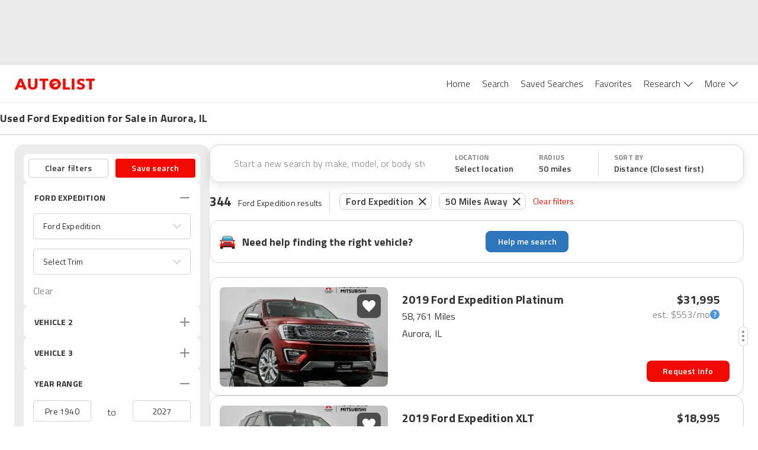

--- FILE ---
content_type: text/html; charset=utf-8
request_url: https://www.autolist.com/es/ford-expedition-aurora-il
body_size: 155378
content:
<!DOCTYPE html><html lang="es"><head><meta charSet="utf-8"/><meta content="width=device-width, initial-scale=1.0, user-scalable=yes, minimum-scale=1.0, maximum-scale=2.0" name="viewport" class="jsx-3607565305 jsx-3408185117"/><link rel="shortcut icon" href="[data-uri]"/><link href="https://www.autolist.com/ford-expedition-aurora-il" rel="canonical"/><meta content="#ffffff" name="msapplication-TileColor"/><meta content="#ffffff" name="theme-color"/><meta content="1200" property="og:image:width"/><meta content="630" property="og:image:height"/><meta content="50 Best Aurora Used Ford Expedition for Sale, Savings from $2,479" name="twitter:title"/><meta content="Here are the top Ford Expedition listings in Aurora, IL for Sale ASAP. View photos, features and more. What will be your next ride?" name="twitter:description"/><meta content="summary_large_image" name="twitter:card"/><meta content="@autolistcom" name="twitter:site"/><meta content="[data-uri]" name="twitter:image"/><meta content="[data-uri]" name="msapplication-TileImage"/><meta content="[data-uri]" property="og:image"/><title class="jsx-3607565305 jsx-3408185117">50 Best Aurora Used Ford Expedition for Sale, Savings from $2,479</title><meta content="app-id=com.autolist.autolist" name="google-play-app" class="jsx-3607565305 jsx-3408185117"/><meta content="app-id=B013TNEL8Q" name="kindle-fire-app" class="jsx-3607565305 jsx-3408185117"/><meta content="app-id=1058636900" name="apple-itunes-app" class="jsx-3607565305 jsx-3408185117"/><meta http-equiv="X-UA-Compatible" content="IE=edge" class="jsx-3607565305 jsx-3408185117"/><link rel="alternate" hrefLang="x-default" href="https://www.autolist.com/ford-expedition-aurora-il" class="jsx-3607565305 jsx-3408185117"/><link rel="alternate" hrefLang="en-US" href="https://www.autolist.com/ford-expedition-aurora-il" class="jsx-3607565305 jsx-3408185117"/><link rel="alternate" hrefLang="es-US" href="https://www.autolist.com/es/ford-expedition-aurora-il" class="jsx-3607565305 jsx-3408185117"/><link href="android-app://com.autolist.autolist/autolist/search?make=Ford&amp;model=Expedition&amp;latitude=41.7641316592375&amp;longitude=-88.2898079159984&amp;sort_new_cars_last=true&amp;locale=en&amp;sort_filter=distance%3Aasc" rel="alternate" class="jsx-3607565305 jsx-3408185117"/><meta content="Here are the top Ford Expedition listings in Aurora, IL for Sale ASAP. View photos, features and more. What will be your next ride?" name="description" class="jsx-3607565305 jsx-3408185117"/><meta content="1386838238233125" property="fb:app_id" class="jsx-3607565305 jsx-3408185117"/><meta content="50 Best Aurora Used Ford Expedition for Sale, Savings from $2,479" property="twitter:title" class="jsx-3607565305 jsx-3408185117"/><meta content="Here are the top Ford Expedition listings in Aurora, IL for Sale ASAP. View photos, features and more. What will be your next ride?" property="twitter:description" class="jsx-3607565305 jsx-3408185117"/><meta name="ROBOTS" content="INDEX, FOLLOW" class="jsx-3607565305 jsx-3408185117"/><meta content="https://www.autolist.com/ford-expedition-aurora-il" property="og:url" class="jsx-3607565305 jsx-3408185117"/><meta content="Autolist" property="og:site_name" class="jsx-3607565305 jsx-3408185117"/><meta content="en" property="og:locale" class="jsx-3607565305 jsx-3408185117"/><meta content="50 Best Aurora Used Ford Expedition for Sale, Savings from $2,479" property="og:title" class="jsx-3607565305 jsx-3408185117"/><meta content="[data-uri]" property="og:image" class="jsx-3607565305 jsx-3408185117"/><meta content="website" property="og:type" class="jsx-3607565305 jsx-3408185117"/><meta content="Here are the top Ford Expedition listings in Aurora, IL for Sale ASAP. View photos, features and more. What will be your next ride?" property="og:description" class="jsx-3607565305 jsx-3408185117"/><link href="https://production-assets1.autolist.com/assets/apple-icon-57x57-64229a979fda0ea26ab7bb9b029378997744fda466f3c002c7755b0e4393931f.png" rel="apple-touch-icon" sizes="57x57" class="jsx-3607565305 jsx-3408185117"/><link href="https://production-assets2.autolist.com/assets/apple-icon-60x60-e5fe3cb221cf95e144a36483277b73f10f5b54d0a4944343027698f062f670fa.png" rel="apple-touch-icon" sizes="60x60" class="jsx-3607565305 jsx-3408185117"/><link href="https://production-assets0.autolist.com/assets/apple-icon-72x72-3a5b62d250e21f275a7014261e71da906cd01e905604c6ed25242409652901f7.png" rel="apple-touch-icon" sizes="72x72" class="jsx-3607565305 jsx-3408185117"/><link href="https://production-assets1.autolist.com/assets/apple-icon-76x76-d5568feb81a859e718f93baef5b68ff8aa00ac4c291221513f9b307168142088.png" rel="apple-touch-icon" sizes="76x76" class="jsx-3607565305 jsx-3408185117"/><link href="https://production-assets2.autolist.com/assets/apple-icon-114x114-e04772f340dacadbd18a5e2f85b682c486b911f8658f0d6d7294fb02285d8ca2.png" rel="apple-touch-icon" sizes="114x114" class="jsx-3607565305 jsx-3408185117"/><link href="https://production-assets2.autolist.com/assets/apple-icon-120x120-21bcaae867ee887e84dd85bed69c5242a69dd8710b65a5951e76af2acd020a23.png" rel="apple-touch-icon" sizes="120x120" class="jsx-3607565305 jsx-3408185117"/><link href="https://production-assets0.autolist.com/assets/apple-icon-144x144-497ab60279119e4c12ce548da7bc2c53a7d225df10b37d221aa1e093639296ca.png" rel="apple-touch-icon" sizes="144x144" class="jsx-3607565305 jsx-3408185117"/><link href="https://production-assets2.autolist.com/assets/apple-icon-152x152-b32eff1616b547a5b346927dee7a6a64034e68d9439feb7ad7d47b3b642c5eee.png" rel="apple-touch-icon" sizes="152x152" class="jsx-3607565305 jsx-3408185117"/><link href="https://production-assets0.autolist.com/assets/apple-icon-180x180-2e697e249bc91bf44e32aeb8b81878e8126b9ee9502268ea5f3abbc529751d24.png" rel="apple-touch-icon" sizes="180x180" class="jsx-3607565305 jsx-3408185117"/><link href="https://production-assets2.autolist.com/assets/android-icon-192x192-bd9b531617caf45b447fac222e140dad09c55aa725bf28fe44fa69063eee2094.png" rel="icon" sizes="192x192" type="image/png" class="jsx-3607565305 jsx-3408185117"/><link href="https://production-assets2.autolist.com/assets/favicon-32x32-aff0c87cf69872e1d52e714f6d22c1f7e65f1c6d20c28cd0f70d642a8b9e118c.png" rel="icon" sizes="32x32" type="image/png" class="jsx-3607565305 jsx-3408185117"/><link href="https://production-assets2.autolist.com/assets/favicon-96x96-e767a6da33d448eaa874ca2a001c4ccca9484da04e1ace5c6f5fee2ba4817793.png" rel="icon" sizes="96x96" type="image/png" class="jsx-3607565305 jsx-3408185117"/><link href="https://production-assets2.autolist.com/assets/favicon-16x16-6db5d1fe9c2d3af140700326eeb8d4008b0a4cbeacabb985cdead4ca4dc76e96.png" rel="icon" sizes="16x16" type="image/png" class="jsx-3607565305 jsx-3408185117"/><link href="https://production-assets0.autolist.com/assets/favicos-75592a017d24b979ebf9c64e391f1bb43abed696d2e7704c9f8d05c07e6c703c.json" rel="manifest" class="jsx-3607565305 jsx-3408185117"/><meta name="next-head-count" content="52"/><link rel="manifest" href="/static/app-manifest/index.json"/><link rel="preload" href="https://web-assets-production.autolist.com/_next/static/media/f9fa7964f036c69d-s.p.woff2" as="font" type="font/woff2" crossorigin="anonymous" data-next-font="size-adjust"/><link rel="preload" href="https://web-assets-production.autolist.com/_next/static/media/ed9cb87f7cefa820-s.p.woff2" as="font" type="font/woff2" crossorigin="anonymous" data-next-font="size-adjust"/><link rel="preload" href="https://web-assets-production.autolist.com/_next/static/media/c95d4fce0b415528-s.p.woff2" as="font" type="font/woff2" crossorigin="anonymous" data-next-font="size-adjust"/><link rel="preload" href="https://web-assets-production.autolist.com/_next/static/media/56b5d6ac638045ae-s.p.woff2" as="font" type="font/woff2" crossorigin="anonymous" data-next-font="size-adjust"/><link rel="preload" href="https://web-assets-production.autolist.com/_next/static/css/b1206495828d01f7.css" as="style"/><link rel="preload" href="https://web-assets-production.autolist.com/_next/static/css/fd4d614efce69d3e.css" as="style"/><link rel="preload" as="image" imageSrcSet="/_next/image?url=https%3A%2F%2Fstatic.cargurus.com%2Fimages%2Fforsale%2F2025%2F12%2F12%2F21%2F45%2F2019_ford_expedition-pic-1760979329414202782-1024x768.jpeg%3Fio%3Dtrue%26width%3D320%26format%3Djpeg&amp;w=384&amp;q=75 384w, /_next/image?url=https%3A%2F%2Fstatic.cargurus.com%2Fimages%2Fforsale%2F2025%2F12%2F12%2F21%2F45%2F2019_ford_expedition-pic-1760979329414202782-1024x768.jpeg%3Fio%3Dtrue%26width%3D320%26format%3Djpeg&amp;w=640&amp;q=75 640w, /_next/image?url=https%3A%2F%2Fstatic.cargurus.com%2Fimages%2Fforsale%2F2025%2F12%2F12%2F21%2F45%2F2019_ford_expedition-pic-1760979329414202782-1024x768.jpeg%3Fio%3Dtrue%26width%3D320%26format%3Djpeg&amp;w=750&amp;q=75 750w, /_next/image?url=https%3A%2F%2Fstatic.cargurus.com%2Fimages%2Fforsale%2F2025%2F12%2F12%2F21%2F45%2F2019_ford_expedition-pic-1760979329414202782-1024x768.jpeg%3Fio%3Dtrue%26width%3D320%26format%3Djpeg&amp;w=828&amp;q=75 828w, /_next/image?url=https%3A%2F%2Fstatic.cargurus.com%2Fimages%2Fforsale%2F2025%2F12%2F12%2F21%2F45%2F2019_ford_expedition-pic-1760979329414202782-1024x768.jpeg%3Fio%3Dtrue%26width%3D320%26format%3Djpeg&amp;w=1080&amp;q=75 1080w, /_next/image?url=https%3A%2F%2Fstatic.cargurus.com%2Fimages%2Fforsale%2F2025%2F12%2F12%2F21%2F45%2F2019_ford_expedition-pic-1760979329414202782-1024x768.jpeg%3Fio%3Dtrue%26width%3D320%26format%3Djpeg&amp;w=1200&amp;q=75 1200w, /_next/image?url=https%3A%2F%2Fstatic.cargurus.com%2Fimages%2Fforsale%2F2025%2F12%2F12%2F21%2F45%2F2019_ford_expedition-pic-1760979329414202782-1024x768.jpeg%3Fio%3Dtrue%26width%3D320%26format%3Djpeg&amp;w=1920&amp;q=75 1920w, /_next/image?url=https%3A%2F%2Fstatic.cargurus.com%2Fimages%2Fforsale%2F2025%2F12%2F12%2F21%2F45%2F2019_ford_expedition-pic-1760979329414202782-1024x768.jpeg%3Fio%3Dtrue%26width%3D320%26format%3Djpeg&amp;w=2048&amp;q=75 2048w, /_next/image?url=https%3A%2F%2Fstatic.cargurus.com%2Fimages%2Fforsale%2F2025%2F12%2F12%2F21%2F45%2F2019_ford_expedition-pic-1760979329414202782-1024x768.jpeg%3Fio%3Dtrue%26width%3D320%26format%3Djpeg&amp;w=3840&amp;q=75 3840w" imageSizes="(max-width: 640px) 100vw, (max-width: 1024px) 50vw, 817px" fetchPriority="high"/><script type="text/javascript">window.alSentryConfig = {"environment":"production","dsn":"https://176afab24ccb4832b08231dd6a304bbd@sentry.io/1244206","tracesSampleRate":0.075,"release":"AL-WEB-93518603f0dba9d27e97af3599d9b2af4c10ce62","debug":false};</script><script type="text/javascript">window.__ENV__ = {"EMAIL_VALIDATOR_URL":"https://www.autolist.com/api/email_validation","PHONE_VALIDATOR_URL":"https://www.autolist.com/api/phone_check","AUTOLIST_API_URL":"https://www.autolist.com","DEALER_PAGES_API_URL":"https://yligh314xb.execute-api.us-east-1.amazonaws.com/production/api/dealer_pages","CLIENT_GATEWAY_URL":"https://www.autolist.com","COMPARISONS_API_URL":"https://3hpkht5dzk.execute-api.us-east-1.amazonaws.com/production/api/comparisons","CONTENT_API_URL":"https://g9ra0nyvkb.execute-api.us-east-1.amazonaws.com/production/api","LOOKUP_API_URL":"https://www.autolist.com/api/lookup","GOOGLE_OAUTH_CLIENT_ID":"760195227720-jn6bogaqb4e5g2ae9eocnamkcmfo1cii.apps.googleusercontent.com","COGNITO_IDENTITY_POOL_ID":"us-east-1:62ec33f5-ed54-42af-8ba8-35b309910611","NODE_ENV":"production","GOOGLE_MAPS_API_KEY":"AIzaSyDO4DnfznwuZKhvcvWM-Cf4J-_kjXU939o","REDIS_URL":"rediss://default:7WqhoeTGupVyyVBNg3EZrZpTSE07qCmmRnKQ8q6F@master.web-production.fo9mxw.use1.cache.amazonaws.com:6379","AUTH_ENABLED":true,"AUTH_TOKEN_GENERATOR_URL":"https://campaigns.autolist.com/token","HOST":"www.autolist.com","DEBUG_EVENTS":false,"EVENTS_KINESIS_STREAM_NAME":"events-prod-kinesis-stream","EVENTS_KINESIS_ENDPOINT":"https://events-prod.autolist.com","IMAGE_TAG":"production-93518603-20260109-224409","GOOGLE_ADWORDS_CONVERSION_ID_NEW":"953486259","GOOGLE_ADWORDS_CONVERSION_ID_OLD":"1041740404","FIREBASE_API_KEY":"AIzaSyBG3UcpIvWuV4hF0b0XUx1xqbpWna_a4O8","FIREBASE_AUTH_DOMAIN":"auto-list-ga.firebaseapp.com","FIREBASE_DATABASE_URL":"https://auto-list-ga.firebaseio.com","FIREBASE_PROJECT_ID":"auto-list-ga","FIREBASE_APP_ID":"1:760195227720:web:65d9c0d4f19c5ea991387d","FIREBASE_MEASUREMENT_ID":"G-8NHRHYYXPN","OPTIMIZELY_LIB_KEY":"XyqgfY6d2GQBtiEZfDvzY"};</script><link rel="stylesheet" href="https://web-assets-production.autolist.com/_next/static/css/b1206495828d01f7.css" data-n-g=""/><link rel="stylesheet" href="https://web-assets-production.autolist.com/_next/static/css/fd4d614efce69d3e.css" data-n-p=""/><noscript data-n-css=""></noscript><script defer="" noModule="" src="https://web-assets-production.autolist.com/_next/static/chunks/polyfills-42372ed130431b0a.js"></script><script src="https://cdnjs.cloudflare.com/polyfill/v3/polyfill.min.js?version=4.8.0&amp;features=IntersectionObserver%2CObject.fromEntries" defer="" data-nscript="beforeInteractive"></script><script src="https://web-assets-production.autolist.com/_next/static/chunks/webpack-f8f58cd40f79da90.js" defer=""></script><script src="https://web-assets-production.autolist.com/_next/static/chunks/framework-67d6094dd79eef52.js" defer=""></script><script src="https://web-assets-production.autolist.com/_next/static/chunks/main-d96b5d43455ba200.js" defer=""></script><script src="https://web-assets-production.autolist.com/_next/static/chunks/pages/_app-b1eb5793c8a78bc7.js" defer=""></script><script src="https://web-assets-production.autolist.com/_next/static/chunks/23918f63-0c5b75d5bb2cbf4d.js" defer=""></script><script src="https://web-assets-production.autolist.com/_next/static/chunks/5c0b189e-595b3647ae6b1f6b.js" defer=""></script><script src="https://web-assets-production.autolist.com/_next/static/chunks/4014-07349d7b5c5a1d02.js" defer=""></script><script src="https://web-assets-production.autolist.com/_next/static/chunks/2429-a2692492f7c6d27b.js" defer=""></script><script src="https://web-assets-production.autolist.com/_next/static/chunks/5675-da503f269a094f8f.js" defer=""></script><script src="https://web-assets-production.autolist.com/_next/static/chunks/3600-d81f3637636e33e3.js" defer=""></script><script src="https://web-assets-production.autolist.com/_next/static/chunks/4848-3d69c3c0af3c05d8.js" defer=""></script><script src="https://web-assets-production.autolist.com/_next/static/chunks/8718-966c70dd32596cee.js" defer=""></script><script src="https://web-assets-production.autolist.com/_next/static/chunks/238-65310a16f0e1d273.js" defer=""></script><script src="https://web-assets-production.autolist.com/_next/static/chunks/6191-09a3d9b5bde4e820.js" defer=""></script><script src="https://web-assets-production.autolist.com/_next/static/chunks/4316-080d0f9972bc13ba.js" defer=""></script><script src="https://web-assets-production.autolist.com/_next/static/chunks/1089-d733b1a024204a46.js" defer=""></script><script src="https://web-assets-production.autolist.com/_next/static/chunks/8215-41fca1ddf35d2742.js" defer=""></script><script src="https://web-assets-production.autolist.com/_next/static/chunks/3026-39ac8043ff6f08ef.js" defer=""></script><script src="https://web-assets-production.autolist.com/_next/static/chunks/5209-31e59a803af8a2f5.js" defer=""></script><script src="https://web-assets-production.autolist.com/_next/static/chunks/2117-716d47b7dab9d6c3.js" defer=""></script><script src="https://web-assets-production.autolist.com/_next/static/chunks/7861-de208b96be5f923b.js" defer=""></script><script src="https://web-assets-production.autolist.com/_next/static/chunks/8502-1510917595789284.js" defer=""></script><script src="https://web-assets-production.autolist.com/_next/static/chunks/8898-58691494295fb6e5.js" defer=""></script><script src="https://web-assets-production.autolist.com/_next/static/chunks/pages/%5BparentPage%5D-bb99c4c2b03cf0dd.js" defer=""></script><script src="https://web-assets-production.autolist.com/_next/static/6qKvShjdWaq9GsELGD5D1/_buildManifest.js" defer=""></script><script src="https://web-assets-production.autolist.com/_next/static/6qKvShjdWaq9GsELGD5D1/_ssgManifest.js" defer=""></script><style id="__jsx-2211740523">.ad.jsx-2211740523{min-width:728px;min-height:90px;display:none;-webkit-box-pack:center;-webkit-justify-content:center;-moz-box-pack:center;-ms-flex-pack:center;justify-content:center}@media(min-width:992px)and (max-width:999999999px){.ad.jsx-2211740523{display:flex}}</style><style id="__jsx-3775511464">.ad.jsx-3775511464{min-width:728px;min-height:90px;display:none;-webkit-box-pack:center;-webkit-justify-content:center;-moz-box-pack:center;-ms-flex-pack:center;justify-content:center}@media(min-width:768px)and (max-width:991px){.ad.jsx-3775511464{display:flex}}</style><style id="__jsx-da7c9dd622ee99fa">.ad.jsx-da7c9dd622ee99fa{text-align:center}.with-auto-margin.jsx-da7c9dd622ee99fa{margin:0 auto}</style><style id="__jsx-3345465579">.leaderboard-ads-container.jsx-3345465579{background-color:#EBEBEB}@media(min-width:768px){.leaderboard-ads-container.jsx-3345465579{padding:10px 0}}</style><style id="__jsx-1692539709">.logo.jsx-1692539709{display:inline-block;width:137px;height:20px;background-image:url("[data-uri]");-webkit-background-size:137px 20px;-moz-background-size:137px 20px;-o-background-size:137px 20px;background-size:137px 20px;background-repeat:no-repeat}</style><style id="__jsx-87a6528d27b61b9e">.link.jsx-87a6528d27b61b9e{background-color:white;color:#333333;font-size:16px;font-weight:300;position:relative;display:inline-block;border:none;padding:20px 10px 20px 10px;cursor:pointer;text-decoration:none}.link.active.jsx-87a6528d27b61b9e,.link.jsx-87a6528d27b61b9e:hover{color:#F20902}</style><style id="__jsx-43337616">.navbar-desktop-bar.jsx-43337616{position:relative;height:3px;width:100%;background-color:#F20902;display:none;z-index:1}.active.jsx-43337616{display:block}</style><style id="__jsx-6a963ad179e5b6da">.navbar-desktop-list-item.jsx-6a963ad179e5b6da{padding:0}</style><style id="__jsx-3138283512">.dropdown.jsx-3138283512{padding-right:16px;height:63px;padding-bottom:10px}.arrow.jsx-3138283512{position:relative;display:inline-block;background-image:url([data-uri]);height:9px;width:15px;-webkit-background-size:100%auto;-moz-background-size:100%auto;-o-background-size:100%auto;background-size:100%auto;top:0px;left:6px;background-repeat:no-repeat;background-position:0 0px}.active-arrow.jsx-3138283512{background-position:0 -27px}</style><style id="__jsx-5e09a9ee2cfdc048">.navbar-desktop-list.jsx-5e09a9ee2cfdc048{margin:0;padding:0;list-style-type:none;display:-webkit-box;display:-webkit-flex;display:-moz-box;display:-ms-flexbox;display:flex}nav.jsx-5e09a9ee2cfdc048{text-align:right;height:63px}</style><style id="__jsx-785817904">.navbar-mobile-hamburger-button.jsx-785817904{width:100%;display:-webkit-box;display:-webkit-flex;display:-moz-box;display:-ms-flexbox;display:flex;-webkit-box-orient:vertical;-webkit-box-direction:normal;-webkit-flex-direction:column;-moz-box-orient:vertical;-moz-box-direction:normal;-ms-flex-direction:column;flex-direction:column;-webkit-box-pack:justify;-webkit-justify-content:space-between;-moz-box-pack:justify;-ms-flex-pack:justify;justify-content:space-between;height:20px;background:none;border:none;margin-top:5px}.bar.jsx-785817904{background-color:#565656;height:1px;-webkit-border-radius:1px;-moz-border-radius:1px;border-radius:1px;width:20px}</style><style id="__jsx-3139143118">.navbar-mobile-dropdown-list-link.jsx-3139143118{height:56px;font-size:14px;padding-left:40px;line-height:60px}.navbar-mobile-dropdown-list-link.active.jsx-3139143118{border-left-color:#F20902;border-left-style:solid;border-left-width:5px;padding-left:35px}.navbar-mobile-dropdown-list-anchor.jsx-3139143118{color:black;font-size:16px}a.jsx-3139143118:hover{text-decoration:none}</style><style id="__jsx-2545277187">nav.jsx-2545277187{background-color:white;z-index:1000;position:fixed;top:0px;right:-10px;width:275px;padding-right:30px;height:100vh}.navbar-mobile-dropdown-list.jsx-2545277187{padding-left:0px;list-style-type:none;margin-top:0px}.close-container.jsx-2545277187{display:-webkit-box;display:-webkit-flex;display:-moz-box;display:-ms-flexbox;display:flex;-webkit-box-align:end;-webkit-align-items:flex-end;-moz-box-align:end;-ms-flex-align:end;align-items:flex-end;-webkit-box-orient:vertical;-webkit-box-direction:normal;-webkit-flex-direction:column;-moz-box-orient:vertical;-moz-box-direction:normal;-ms-flex-direction:column;flex-direction:column}.close.jsx-2545277187{height:20px;width:20px;background-image:url("[data-uri]");-webkit-background-size:20px 20px;-moz-background-size:20px 20px;-o-background-size:20px 20px;background-size:20px 20px;background-color:transparent;background-repeat:no-repeat;border:none;margin-top:20px;margin-bottom:20px}.download-app-button.jsx-2545277187{display:block;height:40px;width:150px;margin-left:37px;padding:10px 0px;color:white;background-color:#F20902;text-transform:uppercase;-webkit-border-radius:8px;-moz-border-radius:8px;border-radius:8px;margin-top:20px;font-size:15px;letter-spacing:.2px;font-weight:600;text-align:center}.download-app-button.jsx-2545277187:focus{text-decoration:none}</style><style id="__jsx-5f6450d7828dbae9">.overlay.jsx-5f6450d7828dbae9{opacity:.35;background-color:black;position:fixed;height:100%;width:100%;left:0px;top:0px;z-index:5}</style><style id="__jsx-95cc9226495b8135">nav.jsx-95cc9226495b8135{display:block}@media screen and (min-width:991px){nav.jsx-95cc9226495b8135{display:none}}</style><style id="__jsx-1907fc8e88a53990">nav.jsx-1907fc8e88a53990{display:none}@media screen and (min-width:991px){nav.jsx-1907fc8e88a53990{display:inline-block}}</style><style id="__jsx-1813665793">header.jsx-1813665793{position:relative;z-index:600;border-bottom:1px solid #EBEBEB;background-color:white}.al-container.jsx-1813665793{display:-webkit-box;display:-webkit-flex;display:-moz-box;display:-ms-flexbox;display:flex;-webkit-box-pack:justify;-webkit-justify-content:space-between;-moz-box-pack:justify;-ms-flex-pack:justify;justify-content:space-between;-webkit-box-align:center;-webkit-align-items:center;-moz-box-align:center;-ms-flex-align:center;align-items:center;height:63px;margin-right:auto;margin-left:auto;padding-left:15px;padding-right:15px}@media(min-width:768px){.al-container.jsx-1813665793{width:750px}}@media(min-width:992px){.al-container.jsx-1813665793{width:970px}}@media(min-width:1200px){.al-container.jsx-1813665793{width:100%;padding-left:24px;padding-right:24px}}@media(max-width:768px){header.jsx-1813665793{position:relative;width:100%}}</style><style id="__jsx-1243902897">.banner-title.jsx-1243902897{font-size:14px;line-height:18px;font-weight:600}.banner-row.jsx-1243902897{width:100%;display:-webkit-box;display:-webkit-flex;display:-moz-box;display:-ms-flexbox;display:flex;-webkit-box-pack:center;-webkit-justify-content:center;-moz-box-pack:center;-ms-flex-pack:center;justify-content:center;border-bottom:1px solid #D3D3D3}.banner-title-wrapper.jsx-1243902897{max-width:1392px;width:100%}.banner-container.jsx-1243902897{margin-bottom:1px;display:-webkit-box;display:-webkit-flex;display:-moz-box;display:-ms-flexbox;display:flex;-webkit-box-orient:vertical;-webkit-box-direction:normal;-webkit-flex-direction:column;-moz-box-orient:vertical;-moz-box-direction:normal;-ms-flex-direction:column;flex-direction:column;font-weight:700;font-size:18px;line-height:22px;letter-spacing:.2px;height:52px;width:100%;-webkit-box-pack:center;-webkit-justify-content:center;-moz-box-pack:center;-ms-flex-pack:center;justify-content:center;padding-left:16px}.banner-content.jsx-1243902897{width:100%;display:-webkit-box;display:-webkit-flex;display:-moz-box;display:-ms-flexbox;display:flex;-webkit-box-pack:center;-webkit-justify-content:center;-moz-box-pack:center;-ms-flex-pack:center;justify-content:center}@media(min-width:992px){.banner-container.jsx-1243902897{padding-left:24px}.banner-title.jsx-1243902897{font-size:18px;line-height:22px;font-weight:bold}}@media(min-width:1200px){.banner-container.jsx-1243902897{padding-left:0}}</style><style id="__jsx-2154937870">.icon.jsx-2154937870{height:36px;width:36px;-webkit-background-size:cover;-moz-background-size:cover;-o-background-size:cover;background-size:cover}.icon-text.jsx-2154937870{font-family:'__Titillium_Web_e0c16e', '__Titillium_Web_Fallback_e0c16e', 'Helvetica', 'Arial', 'sans-serif';font-style:normal;font-weight:400;font-size:10px;line-height:12px;letter-spacing:.2px;color:#333333;text-transform:uppercase}.sort-icon.jsx-2154937870{background:url([data-uri])}.filter-icon.jsx-2154937870{background:url([data-uri])}</style><style id="__jsx-2603338069">
  .filters-modal-paper {
    width: 100%;
  }
  @media (min-width: 600px) {
    .filters-modal-paper {
      width: 360px;
      right: 0;
    }
  }
  .filters-modal-header {
    background-color: #FFFFFF;
    position: sticky;
    top: 0;
    z-index: 20;
    border-bottom: 1px solid #D3D3D3;
  }
  .filters-modal-header-top-row {
    display: flex;
    flex-direction: row;
    justify-content: space-between;
    padding: 16px;
  }
  .filters-modal-header-title {
    color: #333333;
    font-family: '__Titillium_Web_e0c16e', '__Titillium_Web_Fallback_e0c16e', 'Helvetica', 'Arial', 'sans-serif';
    font-weight: 700;
    font-size: 22px;
    line-height: 32px;
    letter-spacing: 0.2px;
    text-transform: none;
  }
  .filters-modal-filters-list-outer {
    overflow: scroll;
    display: flex;
    flex-direction: column;
    flex-grow: 1;
  }
  .filters-modal-filters-list {
    background-color: #EBEBEB;
    display: flex;
    flex-direction: column;
    flex-grow: 1;
    justify-content: flex-start;
    padding: 16px;
  }
  .filters-modal-footer {
    background-color: #FFFFFF;
    width: 100%;
    position: sticky;
    bottom: 0;
    border-top: 1px solid #D3D3D3;
    height: 68px;
  }
  html {
    position: ;
    width: ;
  }

      </style><style id="__jsx-2718334321">.autos-pill.jsx-2718334321{position:relative;padding:1px 10px;padding-right:30px;color:#333;font-size:14px;border:1px solid#d3d3d3;-webkit-border-radius:8px;-moz-border-radius:8px;border-radius:8px;font-family:'__Titillium_Web_e0c16e', '__Titillium_Web_Fallback_e0c16e', 'Helvetica', 'Arial', 'sans-serif';font-weight:600;font-size:16px;line-height:24px;letter-spacing:.2px;margin:0 6px;position:relative;top:-.5px}.autos-pill.jsx-2718334321:first-child{margin-left:4px}.autos-pill-close.jsx-2718334321{height:100%;position:absolute;top:0px;right:0px;cursor:pointer;padding:2px 8px 0 6px}@media(max-width:1200px){.filter-pills-list.jsx-2718334321{display:none}}@media(min-width:768px){.autos-pill.jsx-2718334321{margin-bottom:9px}}</style><style id="__jsx-f8b464508499b4cb">.filter-pills-list.jsx-f8b464508499b4cb{padding:12px;overflow-x:auto;overflow-y:hidden;width:100%;display:-webkit-box;display:-webkit-flex;display:-moz-box;display:-ms-flexbox;display:flex;width:100vw;white-space:nowrap}.clear-filters-button.jsx-f8b464508499b4cb{font-family:'__Titillium_Web_e0c16e', '__Titillium_Web_Fallback_e0c16e', 'Helvetica', 'Arial', 'sans-serif';font-style:normal;font-weight:400;font-size:14px;line-height:20px;letter-spacing:.2px;display:-webkit-box;display:-webkit-flex;display:-moz-box;display:-ms-flexbox;display:flex;-webkit-box-align:center;-webkit-align-items:center;-moz-box-align:center;-ms-flex-align:center;align-items:center;color:#f20902;margin-left:6px;cursor:pointer;background:none;border:none;padding:0;outline:inherit}.filter-pills-border.jsx-f8b464508499b4cb{display:none;height:36px;width:1px;margin:0 12px;background:#D3D3D3}@media(min-width:768px){.filter-pills-border.jsx-f8b464508499b4cb{display:-webkit-box;display:-webkit-flex;display:-moz-box;display:-ms-flexbox;display:flex}.filter-pills-list.jsx-f8b464508499b4cb{padding:2px 12px 9px 0px;overflow-x:auto;width:100%;display:-webkit-box;display:-webkit-flex;display:-moz-box;display:-ms-flexbox;display:flex;-webkit-flex-flow:wrap;-ms-flex-flow:wrap;flex-flow:wrap}.clear-filters-button.jsx-f8b464508499b4cb{margin-bottom:9px}}</style><style id="__jsx-9359bc0181b999c7">.mobile-text-search-container.jsx-9359bc0181b999c7{display:-webkit-box;display:-webkit-flex;display:-moz-box;display:-ms-flexbox;display:flex;-webkit-box-orient:horizontal;-webkit-box-direction:normal;-webkit-flex-direction:row;-moz-box-orient:horizontal;-moz-box-direction:normal;-ms-flex-direction:row;flex-direction:row;-webkit-box-pack:center;-webkit-justify-content:center;-moz-box-pack:center;-ms-flex-pack:center;justify-content:center;-webkit-box-align:center;-webkit-align-items:center;-moz-box-align:center;-ms-flex-align:center;align-items:center;padding:0 4px 0 16px;-webkit-box-shadow:0px 1px 0px #D3D3D3;-moz-box-shadow:0px 1px 0px #D3D3D3;box-shadow:0px 1px 0px #D3D3D3;width:100vw;height:64px}@media(min-width:768px){.mobile-text-search-container.jsx-9359bc0181b999c7,.filters-mobile.jsx-9359bc0181b999c7{display:none}}.filters-mobile.jsx-9359bc0181b999c7{-webkit-box-shadow:0px 1px 0px #D3D3D3;-moz-box-shadow:0px 1px 0px #D3D3D3;box-shadow:0px 1px 0px #D3D3D3}.search-icon.jsx-9359bc0181b999c7{height:26px;width:26px;background:url([data-uri]);-webkit-background-size:cover;-moz-background-size:cover;-o-background-size:cover;background-size:cover}</style><style id="__jsx-2540554202">.search-input-wrapper.jsx-2540554202{display:-webkit-box;display:-webkit-flex;display:-moz-box;display:-ms-flexbox;display:flex;-webkit-box-flex:1;-webkit-flex-grow:1;-moz-box-flex:1;-ms-flex-positive:1;flex-grow:1;-webkit-box-align:center;-webkit-align-items:center;-moz-box-align:center;-ms-flex-align:center;align-items:center;background-color:white;-webkit-border-radius:4px;-moz-border-radius:4px;border-radius:4px}.search-input-adornment.jsx-2540554202{display:-webkit-box;display:-webkit-flex;display:-moz-box;display:-ms-flexbox;display:flex;-webkit-box-align:center;-webkit-align-items:center;-moz-box-align:center;-ms-flex-align:center;align-items:center}.search-input.jsx-2540554202{-webkit-box-flex:1;-webkit-flex-grow:1;-moz-box-flex:1;-ms-flex-positive:1;flex-grow:1;border:none;outline:none;padding:8px;font-family:inherit;font-style:normal;font-weight:400;font-size:16px;line-height:24px;letter-spacing:.2px;background-color:transparent;cursor:pointer;color:#333333}.search-input.jsx-2540554202::-webkit-input-placeholder{color:#888888;font-weight:300}.search-input.jsx-2540554202:-moz-placeholder{color:#888888;font-weight:300}.search-input.jsx-2540554202::-moz-placeholder{color:#888888;font-weight:300}.search-input.jsx-2540554202:-ms-input-placeholder{color:#888888;font-weight:300}.search-input.jsx-2540554202::-ms-input-placeholder{color:#888888;font-weight:300}.search-input.jsx-2540554202::placeholder{color:#888888;font-weight:300}</style><style id="__jsx-bc6a0fccd0594034">.app-bar.jsx-bc6a0fccd0594034{width:100%;display:-webkit-box;display:-webkit-flex;display:-moz-box;display:-ms-flexbox;display:flex;-webkit-box-orient:vertical;-webkit-box-direction:normal;-webkit-flex-direction:column;-moz-box-orient:vertical;-moz-box-direction:normal;-ms-flex-direction:column;flex-direction:column;-webkit-box-sizing:border-box;-moz-box-sizing:border-box;box-sizing:border-box;background-color:#fff;position:-webkit-sticky;position:sticky;top:0;left:0;right:0;z-index:101}</style><style id="__jsx-2bcd62f88eb40ecb">.base-button.jsx-2bcd62f88eb40ecb{cursor:pointer;border:none;-webkit-border-radius:8px;-moz-border-radius:8px;border-radius:8px;font-weight:600;font-family:'__Titillium_Web_e0c16e', '__Titillium_Web_Fallback_e0c16e', 'Helvetica', 'Arial', 'sans-serif';cursor:pointer;text-decoration:none;display:-webkit-box;display:-webkit-flex;display:-moz-box;display:-ms-flexbox;display:flex;-webkit-box-align:center;-webkit-align-items:center;-moz-box-align:center;-ms-flex-align:center;align-items:center;letter-spacing:.2px;-webkit-box-pack:center;-webkit-justify-content:center;-moz-box-pack:center;-ms-flex-pack:center;justify-content:center;color:#FFFFFF;background-color:#F20902}.desktop-button.jsx-2bcd62f88eb40ecb{display:none}.large-button.jsx-2bcd62f88eb40ecb{width:80%;height:56px;font-size:18px}.small-button.jsx-2bcd62f88eb40ecb{width:140px;height:44px;font-size:16px}.tiny-button.jsx-2bcd62f88eb40ecb{width:140px;height:36px;font-size:14px;-webkit-border-radius:4px;-moz-border-radius:4px;border-radius:4px}.simple-button.jsx-2bcd62f88eb40ecb{border:none;-webkit-border-radius:8px;-moz-border-radius:8px;border-radius:8px;font-weight:600;font-family:'__Titillium_Web_e0c16e', '__Titillium_Web_Fallback_e0c16e', 'Helvetica', 'Arial', 'sans-serif';cursor:pointer;text-decoration:none;display:-webkit-box;display:-webkit-flex;display:-moz-box;display:-ms-flexbox;display:flex;-webkit-box-align:center;-webkit-align-items:center;-moz-box-align:center;-ms-flex-align:center;align-items:center;letter-spacing:.2px;-webkit-box-pack:center;-webkit-justify-content:center;-moz-box-pack:center;-ms-flex-pack:center;justify-content:center;color:#FFFFFF;background-color:#F20902}.gray-button.jsx-2bcd62f88eb40ecb{color:#333333;background-color:#EBEBEB}.transparent-button.jsx-2bcd62f88eb40ecb{color:#333333;background-color:#FFFFFF;-webkit-transition:background-color.15s ease.1s,color.15s ease.1s;-moz-transition:background-color.15s ease.1s,color.15s ease.1s;-o-transition:background-color.15s ease.1s,color.15s ease.1s;transition:background-color.15s ease.1s,color.15s ease.1s}.blue-button.jsx-2bcd62f88eb40ecb{color:#FFFFFF;background-color:#2D76BC}.submit-button.jsx-2bcd62f88eb40ecb{width:100%}.vdp-submit-button.jsx-2bcd62f88eb40ecb{width:100%;height:56px}.vdp-submit-button-disabled.jsx-2bcd62f88eb40ecb{width:100%;height:56px;opacity:.4}.save-button.jsx-2bcd62f88eb40ecb{height:54px;font-size:18px}.contact-bar-button.jsx-2bcd62f88eb40ecb{height:44px;font-size:16px;-webkit-flex-basis:100%;-ms-flex-preferred-size:100%;flex-basis:100%}.loading-button.jsx-2bcd62f88eb40ecb{width:280px;height:48px;margin:1px}.disabled.jsx-2bcd62f88eb40ecb{pointer-events:none;opacity:.4;color:rgb(255,255,255)}.base-button.jsx-2bcd62f88eb40ecb:active{background-color:#CC0000;color:#FFFFFF}.simple-button.jsx-2bcd62f88eb40ecb:hover{background-color:#CC0000;color:#FFFFFF}.gray-button.jsx-2bcd62f88eb40ecb:hover{background-color:#D3D3D3;color:#333333}.clear-button.jsx-2bcd62f88eb40ecb{background-color:#CC0000;color:#FFFFFF}.transparent-button.jsx-2bcd62f88eb40ecb:active{background-color:#EBEBEB;color:#333333;-webkit-transition:background-color 0s,color 0s;-moz-transition:background-color 0s,color 0s;-o-transition:background-color 0s,color 0s;transition:background-color 0s,color 0s}@media(min-width:768px){.transparent-button.jsx-2bcd62f88eb40ecb:hover{background-color:#EBEBEB;color:#333333;-webkit-transition:background-color 0s,color 0s;-moz-transition:background-color 0s,color 0s;-o-transition:background-color 0s,color 0s;transition:background-color 0s,color 0s}}.blue-button.jsx-2bcd62f88eb40ecb:hover{background-color:#4E95D8;color:#FFFFFF}@media(min-width:768px){.desktop-button.jsx-2bcd62f88eb40ecb{display:block}.contact-bar-button.jsx-2bcd62f88eb40ecb{-webkit-flex-basis:auto;-ms-flex-preferred-size:auto;flex-basis:auto;width:182px}}@media(min-width:850px){.qc-submit-button.jsx-2bcd62f88eb40ecb{height:56px}}@media(max-width:850px){.qc-submit-button.jsx-2bcd62f88eb40ecb{height:48px}}</style><style id="__jsx-c815659daec5bf79">.cta-row.jsx-c815659daec5bf79{display:-webkit-box;display:-webkit-flex;display:-moz-box;display:-ms-flexbox;display:flex;-webkit-box-orient:horizontal;-webkit-box-direction:normal;-webkit-flex-direction:row;-moz-box-orient:horizontal;-moz-box-direction:normal;-ms-flex-direction:row;flex-direction:row;-webkit-border-radius:8px;-moz-border-radius:8px;border-radius:8px}.cta-row.jsx-c815659daec5bf79 .clear-filter-button{border:1px solid #D3D3D3!important;color:#333333!important;font-family:'__Titillium_Web_e0c16e', '__Titillium_Web_Fallback_e0c16e', 'Helvetica', 'Arial', 'sans-serif'!important;font-weight:600!important;font-size:14px;line-height:20px;letter-spacing:.2px!important;text-transform:none;-webkit-border-radius:4px!important;-moz-border-radius:4px!important;border-radius:4px!important;height:32px}@media(min-width:600px){.cta-row.jsx-c815659daec5bf79{background:white;-webkit-box-pack:justify;-webkit-justify-content:space-between;-moz-box-pack:justify;-ms-flex-pack:justify;justify-content:space-between;padding:8px}.cta-row.jsx-c815659daec5bf79 button{width:135px}}.mobile-drawer.jsx-c815659daec5bf79{padding:0 0 16px 0;-webkit-justify-content:space-around;-ms-flex-pack:distribute;justify-content:space-around}.mobile-drawer.jsx-c815659daec5bf79 button{width:-webkit-calc((100% - 48px)/2);width:-moz-calc((100% - 48px)/2);width:calc((100% - 48px)/2)}</style><style id="__jsx-336e3ceafbfe7572">.plus-icon-outer-container.jsx-336e3ceafbfe7572{height:28px;width:28px;-webkit-border-radius:4px;-moz-border-radius:4px;border-radius:4px;position:relative}.plus-icon-outer-container.jsx-336e3ceafbfe7572:hover{background-color:#EBEBEB;cursor:pointer}.plus-icon-inner-container.jsx-336e3ceafbfe7572{position:absolute;height:16px;width:16px;top:6px;left:6px}.plus-icon.jsx-336e3ceafbfe7572{background-color:transparent;height:16px;width:16px}.plus-icon.jsx-336e3ceafbfe7572:before,.plus-icon.jsx-336e3ceafbfe7572:after{content:"";position:absolute;background-color:#888888;-webkit-transition:-webkit-transform.25s ease-out;-moz-transition:-moz-transform.25s ease-out;-o-transition:-o-transform.25s ease-out;transition:-webkit-transform.25s ease-out;transition:-moz-transform.25s ease-out;transition:-o-transform.25s ease-out;transition:transform.25s ease-out}.plus-icon.jsx-336e3ceafbfe7572:before{top:0;left:7px;width:2px;height:100%;-webkit-border-radius:1px;-moz-border-radius:1px;border-radius:1px}.plus-icon.jsx-336e3ceafbfe7572:after{top:7px;left:0;width:100%;height:2px;-webkit-border-radius:1px;-moz-border-radius:1px;border-radius:1px}.rotated.jsx-336e3ceafbfe7572:before{-webkit-transform:rotate(-90deg);-moz-transform:rotate(-90deg);-ms-transform:rotate(-90deg);-o-transform:rotate(-90deg);transform:rotate(-90deg)}</style><style id="__jsx-3855484721">.dropdown.jsx-3855484721{min-width:248px;-webkit-box-align:center;-webkit-align-items:center;-moz-box-align:center;-ms-flex-align:center;align-items:center;padding-left:16px;display:-webkit-box;display:-webkit-flex;display:-moz-box;display:-ms-flexbox;display:flex;-webkit-box-orient:horizontal;-webkit-box-direction:normal;-webkit-flex-direction:row;-moz-box-orient:horizontal;-moz-box-direction:normal;-ms-flex-direction:row;flex-direction:row;gap:8px;background-color:#FFFFFF;height:44px;-webkit-border-radius:4px;-moz-border-radius:4px;border-radius:4px;margin:0 16px 16px 16px;border:1px solid #D3D3D3;cursor:pointer;font-family:'__Titillium_Web_e0c16e', '__Titillium_Web_Fallback_e0c16e', 'Helvetica', 'Arial', 'sans-serif';font-weight:400;font-size:14px;line-height:20px;letter-spacing:.2px;color:#333333}.dropdown-disabled.jsx-3855484721{color:colors.G3}.dropdown-title.jsx-3855484721{width:100%;height:44px;padding:12px 0;line-height:22px;whitespace:nowrap;overflow:hidden;-o-text-overflow:ellipsis;text-overflow:ellipsis}.chevron.jsx-3855484721{display:-webkit-box;display:-webkit-flex;display:-moz-box;display:-ms-flexbox;display:flex;background-image:url([data-uri]);width:14px;height:9px;-webkit-background-size:contain;-moz-background-size:contain;-o-background-size:contain;background-size:contain;background-repeat:no-repeat;padding-right:24px}.modal-dropdown.jsx-3855484721{cursor:pointer;outline:inherit;text-align:inherit}.dialog.jsx-3855484721{max-height:465px;min-width:298px;overflow-y:hidden}</style><style id="__jsx-3196695392">.chevron-toggle-container.jsx-3196695392{width:28px;height:28px;-webkit-flex-shrink:0;-ms-flex-negative:0;flex-shrink:0;-webkit-transition:.15s ease;-moz-transition:.15s ease;-o-transition:.15s ease;transition:.15s ease;display:-webkit-box;display:-webkit-flex;display:-moz-box;display:-ms-flexbox;display:flex;-webkit-box-pack:center;-webkit-justify-content:center;-moz-box-pack:center;-ms-flex-pack:center;justify-content:center;-webkit-box-align:center;-webkit-align-items:center;-moz-box-align:center;-ms-flex-align:center;align-items:center}.chevron-toggle-container.jsx-3196695392 .chevron-toggle.jsx-3196695392{-webkit-transform:rotate(0);-moz-transform:rotate(0);-ms-transform:rotate(0);-o-transform:rotate(0);transform:rotate(0)}.chevron-toggle-container.jsx-3196695392 .chevron-toggle.jsx-3196695392:before,.chevron-toggle-container.jsx-3196695392 .chevron-toggle.jsx-3196695392:after{background-color:transparent;width:2px;height:8px;border-bottom:10px solid #D3D3D3}.chevron-toggle-container.jsx-3196695392 .chevron-toggle.jsx-3196695392:before{-webkit-transform:rotate(-135deg);-moz-transform:rotate(-135deg);-ms-transform:rotate(-135deg);-o-transform:rotate(-135deg);transform:rotate(-135deg)}.chevron-toggle-container.jsx-3196695392 .chevron-toggle.jsx-3196695392:after{-webkit-transform:rotate(135deg);-moz-transform:rotate(135deg);-ms-transform:rotate(135deg);-o-transform:rotate(135deg);transform:rotate(135deg)}.chevron-toggle.jsx-3196695392{-webkit-transition:.4s ease;-moz-transition:.4s ease;-o-transition:.4s ease;transition:.4s ease;-webkit-transform:rotate(45deg);-moz-transform:rotate(45deg);-ms-transform:rotate(45deg);-o-transform:rotate(45deg);transform:rotate(45deg);display:-webkit-box;display:-webkit-flex;display:-moz-box;display:-ms-flexbox;display:flex;-webkit-box-pack:center;-webkit-justify-content:center;-moz-box-pack:center;-ms-flex-pack:center;justify-content:center;-webkit-box-align:center;-webkit-align-items:center;-moz-box-align:center;-ms-flex-align:center;align-items:center}.chevron-toggle.jsx-3196695392:before,.chevron-toggle.jsx-3196695392:after{position:absolute;top:-6px;content:"";width:10px;height:2px;background-color:#D3D3D3;-webkit-transition:.4s ease;-moz-transition:.4s ease;-o-transition:.4s ease;transition:.4s ease;-webkit-box-sizing:content-box;-moz-box-sizing:content-box;box-sizing:content-box}.chevron-toggle.jsx-3196695392:after{-webkit-transform:rotate(90deg);-moz-transform:rotate(90deg);-ms-transform:rotate(90deg);-o-transform:rotate(90deg);transform:rotate(90deg)}.chevron-up.jsx-3196695392 .chevron-toggle.jsx-3196695392{-webkit-transform:rotate(45deg);-moz-transform:rotate(45deg);-ms-transform:rotate(45deg);-o-transform:rotate(45deg);transform:rotate(45deg);-webkit-transform:rotate(0);-moz-transform:rotate(0);-ms-transform:rotate(0);-o-transform:rotate(0);transform:rotate(0);-webkit-transform:translate(0,-6px);-moz-transform:translate(0,-6px);-ms-transform:translate(0,-6px);-o-transform:translate(0,-6px);transform:translate(0,-6px)}.chevron-up.jsx-3196695392 .chevron-toggle.jsx-3196695392:after{-webkit-transform:rotate(90deg);-moz-transform:rotate(90deg);-ms-transform:rotate(90deg);-o-transform:rotate(90deg);transform:rotate(90deg);-webkit-transform:rotate(45deg);-moz-transform:rotate(45deg);-ms-transform:rotate(45deg);-o-transform:rotate(45deg);transform:rotate(45deg)}.chevron-up.jsx-3196695392 .chevron-toggle.jsx-3196695392:before{-webkit-transform:rotate(-45deg);-moz-transform:rotate(-45deg);-ms-transform:rotate(-45deg);-o-transform:rotate(-45deg);transform:rotate(-45deg)}</style><style id="__jsx-8e976d73cf1705df">.dropdown-header.jsx-8e976d73cf1705df{display:-webkit-box;display:-webkit-flex;display:-moz-box;display:-ms-flexbox;display:flex;-webkit-box-align:center;-webkit-align-items:center;-moz-box-align:center;-ms-flex-align:center;align-items:center;-webkit-box-pack:justify;-webkit-justify-content:space-between;-moz-box-pack:justify;-ms-flex-pack:justify;justify-content:space-between;min-width:248px;padding:8px;width:100%}.dropdown-title.jsx-8e976d73cf1705df{font-size:14px;font-weight:400;line-height:20px;letter-spacing:.2px;padding-left:8px;overflow:hidden;white-space:nowrap;-o-text-overflow:ellipsis;text-overflow:ellipsis}.header-disabled.jsx-8e976d73cf1705df{color:#888888}</style><style id="__jsx-754152905">.button-transparent.jsx-754152905{margin:0;padding:0;text-transform:none;-webkit-box-sizing:unset;-moz-box-sizing:unset;box-sizing:unset;color:#333333;background-color:transparent;border:none}.button-transparent.jsx-754152905:hover{background-color:transparent;border:none}</style><style id="__jsx-86ef39003e8d05">.dropdown-container.jsx-86ef39003e8d05{display:-webkit-box;display:-webkit-flex;display:-moz-box;display:-ms-flexbox;display:flex;-webkit-box-orient:vertical;-webkit-box-direction:normal;-webkit-flex-direction:column;-moz-box-orient:vertical;-moz-box-direction:normal;-ms-flex-direction:column;flex-direction:column;-webkit-box-pack:center;-webkit-justify-content:center;-moz-box-pack:center;-ms-flex-pack:center;justify-content:center;background-color:#FFFFFF;height:44px;-webkit-border-radius:4px;-moz-border-radius:4px;border-radius:4px;margin:0 16px 16px 16px;border:1px solid #D3D3D3}.dropdown-container.jsx-86ef39003e8d05:hover,.black-border.jsx-86ef39003e8d05{border-color:#333333}.dropdownDisabled.jsx-86ef39003e8d05:hover{border-color:#D3D3D3}.menu-item.jsx-86ef39003e8d05{background:none;color:inherit;border:none;padding:0;cursor:pointer;width:100%}.dropdown-menu.jsx-86ef39003e8d05{z-index:600;background:white;min-width:296px;-webkit-border-radius:8px;-moz-border-radius:8px;border-radius:8px;border:1px solid#dde3ea;-webkit-filter:drop-shadow(0px 24px 38px rgba(0,0,0,.2));filter:drop-shadow(0px 24px 38px rgba(0,0,0,.2))}</style><style id="__jsx-c1e1020b7d96033d">.accordion.jsx-c1e1020b7d96033d{width:100%;display:-webkit-box;display:-webkit-flex;display:-moz-box;display:-ms-flexbox;display:flex;-webkit-box-orient:vertical;-webkit-box-direction:normal;-webkit-flex-direction:column;-moz-box-orient:vertical;-moz-box-direction:normal;-ms-flex-direction:column;flex-direction:column;-webkit-box-pack:center;-webkit-justify-content:center;-moz-box-pack:center;-ms-flex-pack:center;justify-content:center;background-color:white;min-width:298px;-webkit-border-radius:8px;-moz-border-radius:8px;border-radius:8px;-webkit-box-shadow:none;-moz-box-shadow:none;box-shadow:none;-webkit-box-flex:1;-webkit-flex-grow:1;-moz-box-flex:1;-ms-flex-positive:1;flex-grow:1}.accordion-summary.jsx-c1e1020b7d96033d{padding:12px 12px 12px 18px;display:-webkit-box;display:-webkit-flex;display:-moz-box;display:-ms-flexbox;display:flex;-webkit-box-align:center;-webkit-align-items:center;-moz-box-align:center;-ms-flex-align:center;align-items:center;-webkit-box-pack:justify;-webkit-justify-content:space-between;-moz-box-pack:justify;-ms-flex-pack:justify;justify-content:space-between;margin:0;font-size:14px;font-weight:700;line-height:20px;text-transform:uppercase;letter-spacing:.2px;cursor:pointer}.collapsed.jsx-c1e1020b7d96033d{display:none}</style><style id="__jsx-3364691742">.location-modal-container.jsx-3364691742{display:-webkit-box;display:-webkit-flex;display:-moz-box;display:-ms-flexbox;display:flex;-webkit-box-orient:vertical;-webkit-box-direction:normal;-webkit-flex-direction:column;-moz-box-orient:vertical;-moz-box-direction:normal;-ms-flex-direction:column;flex-direction:column}@media(min-width:480px){.location-modal-container.jsx-3364691742{display:none}}@media(max-width:480px){.location-dropdown-container.jsx-3364691742{display:none}}</style><style id="__jsx-791530d15c612930">.clear-button-container.jsx-791530d15c612930{display:-webkit-box;display:-webkit-flex;display:-moz-box;display:-ms-flexbox;display:flex;-webkit-box-pack:end;-webkit-justify-content:end;-moz-box-pack:end;-ms-flex-pack:end;justify-content:end;padding:0 16px 16px 16px}</style><style id="__jsx-2460589357">.accordion-container.jsx-2460589357{position:relative;width:100%}.mmt-modal-container.jsx-2460589357{display:-webkit-box;display:-webkit-flex;display:-moz-box;display:-ms-flexbox;display:flex;-webkit-box-orient:vertical;-webkit-box-direction:normal;-webkit-flex-direction:column;-moz-box-orient:vertical;-moz-box-direction:normal;-ms-flex-direction:column;flex-direction:column}@media(min-width:480px){.mmt-modal-container.jsx-2460589357{display:none}}@media(max-width:480px){.mmt-dropdown-container.jsx-2460589357{display:none}}</style><style id="__jsx-1588286696">.label{display:block;font-size:14px;font-weight:500;margin-bottom:4px;-webkit-transition:.2s;-moz-transition:.2s;-o-transition:.2s;transition:.2s;line-height:1.4375em;color:rgba(0,0,0,.6)}.label:focus-within{color:#333333}.text-field{width:100%;font-weight:400;-webkit-box-sizing:border-box;-moz-box-sizing:border-box;box-sizing:border-box;outline:none;color:#333333;-webkit-transition:border-color.2s,box-shadow.15s ease-in-out;-moz-transition:border-color.2s,box-shadow.15s ease-in-out;-o-transition:border-color.2s,box-shadow.15s ease-in-out;transition:border-color.2s,box-shadow.15s ease-in-out;display:block;max-width:100%}.text-field-standard{padding:4px 0 5px 0;margin-bottom:0;font-size:20px;line-height:normal;border:none;border-bottom:1px solid #333333;-webkit-border-radius:0;-moz-border-radius:0;border-radius:0;background:transparent}.text-field-standard:disabled{background:transparent;color:#888888}.text-field-default{padding:.8rem;font-size:1.4rem;line-height:1.5;background-color:#FFFFFF;background-clip:padding-box;border:1px solid #D3D3D3;-webkit-border-radius:.25rem;-moz-border-radius:.25rem;border-radius:.25rem}.text-field-default:focus{color:#333333;background-color:#FFFFFF;border-color:#D3D3D3;outline:0}</style><style id="__jsx-undefined">
  .number-input-box {
    width: 98px;
    height: 36px;
    padding: 8px;
    border: 1px solid #D3D3D3;
    border-radius: 4px;
    caret-color: #F20902;
    text-align: center;
    font-size: 14px;
    line-height: 20px;
    letter-spacing: 0.2px;
    position: relative;
    top: -2px;
    box-sizing: border-box;
    
    &:focus-within {
      .number-input-box {
        border: 1px solid #333333;
      }
    }
  }
  @media (max-width: 480px) {
      .number-input-box {
        width: 108px;
        font-size: 16px;
        padding-bottom: 12px;
        line-height: 26px;
      }
    }
</style><style id="__jsx-9fd74f6df20ddf7e">.slider-container.jsx-9fd74f6df20ddf7e{height:22px;display:-webkit-box;display:-webkit-flex;display:-moz-box;display:-ms-flexbox;display:flex;-webkit-box-align:center;-webkit-align-items:center;-moz-box-align:center;-ms-flex-align:center;align-items:center}.slider-container.jsx-9fd74f6df20ddf7e .rc-slider-rail{background-color:#D3D3D3;height:2px;width:-webkit-calc(100% + 22px);width:-moz-calc(100% + 22px);width:calc(100% + 22px);right:-11px}.slider-container.jsx-9fd74f6df20ddf7e .rc-slider-track{background-color:#F20902;height:2px}.slider-container.jsx-9fd74f6df20ddf7e .rc-slider-handle{width:22px;height:22px;-webkit-border-radius:4px;-moz-border-radius:4px;border-radius:4px;background-color:#FFFFFF;border:1px solid#333;margin-top:-11px;-webkit-box-shadow:0px 2px 4px rgba(0,0,0,.1);-moz-box-shadow:0px 2px 4px rgba(0,0,0,.1);box-shadow:0px 2px 4px rgba(0,0,0,.1)}.slider-container.disable-min-change.jsx-9fd74f6df20ddf7e .rc-slider-handle-1{display:none}.slider-container.disable-min-change.jsx-9fd74f6df20ddf7e .rc-slider-track-1{left:-10px!important}.slider-container.jsx-9fd74f6df20ddf7e .rc-slider-handle:hover{height:26px;width:26px;margin-top:-12px}.slider-container.jsx-9fd74f6df20ddf7e .rc-slider-handle:active,.slider-container.jsx-9fd74f6df20ddf7e .rc-slider-handle-dragging{-webkit-box-shadow:none;-moz-box-shadow:none;box-shadow:none}</style><style id="__jsx-6b0cba68f4f1e737">.input-slider-block-container.jsx-6b0cba68f4f1e737{display:-webkit-box;display:-webkit-flex;display:-moz-box;display:-ms-flexbox;display:flex;-webkit-box-orient:vertical;-webkit-box-direction:normal;-webkit-flex-direction:column;-moz-box-orient:vertical;-moz-box-direction:normal;-ms-flex-direction:column;flex-direction:column;padding:0 16px 8px 16px;font-size:16px;line-height:24px;letter-spacing:.2px}.number-input-box-container.jsx-6b0cba68f4f1e737{display:-webkit-box;display:-webkit-flex;display:-moz-box;display:-ms-flexbox;display:flex;-webkit-box-orient:horizontal;-webkit-box-direction:normal;-webkit-flex-direction:row;-moz-box-orient:horizontal;-moz-box-direction:normal;-ms-flex-direction:row;flex-direction:row;-webkit-box-pack:justify;-webkit-justify-content:space-between;-moz-box-pack:justify;-ms-flex-pack:justify;justify-content:space-between;-webkit-box-align:center;-webkit-align-items:center;-moz-box-align:center;-ms-flex-align:center;align-items:center;padding:4px 0;height:44px}.slider-outer-container.jsx-6b0cba68f4f1e737{padding:11px;height:44px}.disabled-min-value.jsx-6b0cba68f4f1e737{font-size:14px;margin-left:1px}</style><style id="__jsx-94397f79723029f">.page-divider.jsx-94397f79723029f{background-color:#D3D3D3;border:0;height:1px;margin:0 16px}</style><style id="__jsx-3a0aafdf92db1c14">.toggle-container.jsx-3a0aafdf92db1c14{display:-webkit-box;display:-webkit-flex;display:-moz-box;display:-ms-flexbox;display:flex;-webkit-box-orient:horizontal;-webkit-box-direction:normal;-webkit-flex-direction:row;-moz-box-orient:horizontal;-moz-box-direction:normal;-ms-flex-direction:row;flex-direction:row;-webkit-box-pack:justify;-webkit-justify-content:space-between;-moz-box-pack:justify;-ms-flex-pack:justify;justify-content:space-between;-webkit-box-align:center;-webkit-align-items:center;-moz-box-align:center;-ms-flex-align:center;align-items:center;height:44px;padding:8px 16px}.toggle-label.jsx-3a0aafdf92db1c14{font-size:14px;line-height:20px;letter-spacing:.2px}.toggle-switch.jsx-3a0aafdf92db1c14{width:48px;height:28px;padding:0;display:-webkit-inline-box;display:-webkit-inline-flex;display:-moz-inline-box;display:-ms-inline-flexbox;display:inline-flex;overflow:hidden;position:relative;-webkit-flex-shrink:0;-ms-flex-negative:0;flex-shrink:0;z-index:0;vertical-align:middle}.toggle-switch-base.jsx-3a0aafdf92db1c14{color:white;padding:3px;display:-webkit-inline-box;display:-webkit-inline-flex;display:-moz-inline-box;display:-ms-inline-flexbox;display:inline-flex;-webkit-box-align:center;-webkit-align-items:center;-moz-box-align:center;-ms-flex-align:center;align-items:center;-webkit-box-pack:center;-webkit-justify-content:center;-moz-box-pack:center;-ms-flex-pack:center;justify-content:center;outline:0;border:0;margin:0;cursor:pointer;vertical-align:middle;top:0;left:0;-webkit-transition:left 150ms cubic-bezier(.4,0,.2,1)0ms,-webkit-transform 150ms cubic-bezier(.4,0,.2,1)0ms;-moz-transition:left 150ms cubic-bezier(.4,0,.2,1)0ms,-moz-transform 150ms cubic-bezier(.4,0,.2,1)0ms;-o-transition:left 150ms cubic-bezier(.4,0,.2,1)0ms,-o-transform 150ms cubic-bezier(.4,0,.2,1)0ms;transition:left 150ms cubic-bezier(.4,0,.2,1)0ms,-webkit-transform 150ms cubic-bezier(.4,0,.2,1)0ms;transition:left 150ms cubic-bezier(.4,0,.2,1)0ms,-moz-transform 150ms cubic-bezier(.4,0,.2,1)0ms;transition:left 150ms cubic-bezier(.4,0,.2,1)0ms,-o-transform 150ms cubic-bezier(.4,0,.2,1)0ms;transition:left 150ms cubic-bezier(.4,0,.2,1)0ms,transform 150ms cubic-bezier(.4,0,.2,1)0ms;-webkit-appearance:none;-moz-appearance:none;-ms-appearance:none;appearance:none;background-color:transparent;position:absolute;cursor:pointer}.toggle-switch-input.jsx-3a0aafdf92db1c14{left:-100%;width:300%;position:absolute;height:100%;top:0;margin:0;opacity:0;cursor:pointer}.toggle-switch-thumb.jsx-3a0aafdf92db1c14{width:22px;height:22px;-webkit-border-radius:11px;-moz-border-radius:11px;border-radius:11px;-webkit-box-shadow:0px 3px 4px rgba(0,0,0,.2);-moz-box-shadow:0px 3px 4px rgba(0,0,0,.2);box-shadow:0px 3px 4px rgba(0,0,0,.2);background-color:white}.toggle-switch-track.jsx-3a0aafdf92db1c14{opacity:1;-webkit-border-radius:60px;-moz-border-radius:60px;border-radius:60px;height:100%;width:100%;z-index:-1;-webkit-transition:opacity 150ms cubic-bezier(.4,0,.2,1)0ms,background-color 150ms cubic-bezier(.4,0,.2,1)0ms;-moz-transition:opacity 150ms cubic-bezier(.4,0,.2,1)0ms,background-color 150ms cubic-bezier(.4,0,.2,1)0ms;-o-transition:opacity 150ms cubic-bezier(.4,0,.2,1)0ms,background-color 150ms cubic-bezier(.4,0,.2,1)0ms;transition:opacity 150ms cubic-bezier(.4,0,.2,1)0ms,background-color 150ms cubic-bezier(.4,0,.2,1)0ms}</style><style id="__jsx-345bf94f5fe67520">.no-price-toggle-container.jsx-345bf94f5fe67520{margin:4px 0}</style><style id="__jsx-4dfe7740bc489d69">.filter-sub-header.jsx-4dfe7740bc489d69{display:-webkit-box;display:-webkit-flex;display:-moz-box;display:-ms-flexbox;display:flex;-webkit-box-align:center;-webkit-align-items:center;-moz-box-align:center;-ms-flex-align:center;align-items:center;-webkit-box-pack:justify;-webkit-justify-content:space-between;-moz-box-pack:justify;-ms-flex-pack:justify;justify-content:space-between;padding:12px 16px 12px 16px}.filter-sub-title.jsx-4dfe7740bc489d69{font-size:13px;font-weight:700;line-height:20px;text-transform:uppercase;margin:0}</style><style id="__jsx-3211086739">.disabled.jsx-3211086739{opacity:.5;cursor:not-allowed;border-color:#888888}.number-selector.jsx-3211086739{width:34px;height:34px;-webkit-border-radius:25px;-moz-border-radius:25px;border-radius:25px;cursor:pointer;font-family:'__Titillium_Web_e0c16e', '__Titillium_Web_Fallback_e0c16e', 'Helvetica', 'Arial', 'sans-serif';display:-webkit-box;display:-webkit-flex;display:-moz-box;display:-ms-flexbox;display:flex;-webkit-box-align:center;-webkit-align-items:center;-moz-box-align:center;-ms-flex-align:center;align-items:center;-webkit-box-pack:center;-webkit-justify-content:center;-moz-box-pack:center;-ms-flex-pack:center;justify-content:center}.inactive.jsx-3211086739{border:1px solid #333333;background-color:#FFFFFF}.active.jsx-3211086739{border:none;background-color:#F20902;color:#FFFFFF;font-weight:700}.inactive.jsx-3211086739:hover:not(.disabled){background-color:#EBEBEB}</style><style id="__jsx-ff800e12bc768b54">.doors-container.jsx-ff800e12bc768b54{width:184px;margin:0 16px 16px 16px;display:-webkit-box;display:-webkit-flex;display:-moz-box;display:-ms-flexbox;display:flex;-webkit-flex-wrap:wrap;-ms-flex-wrap:wrap;flex-wrap:wrap;gap:10px 16px}</style><style id="__jsx-2e24d470445f836f">.checkbox.jsx-2e24d470445f836f{width:24px;height:24px;-webkit-border-radius:4px;-moz-border-radius:4px;border-radius:4px;background:none;color:inherit;border:none;padding:0;font:inherit;cursor:pointer;outline:inherit}.checkbox.jsx-2e24d470445f836f:hover{cursor:pointer}.checkbox-unchecked.jsx-2e24d470445f836f{width:24px;height:24px;border:solid #333333 1px}@media(hover:hover)and (pointer:fine){.checkbox-with-label-container.jsx-2e24d470445f836f:not(.disabled) .checkbox-unchecked.jsx-2e24d470445f836f:hover{background-image:url([data-uri]);-webkit-background-size:cover;-moz-background-size:cover;-o-background-size:cover;background-size:cover}}.checkbox-checked.jsx-2e24d470445f836f{background-color:#F20902;background-image:url([data-uri]);-webkit-background-size:contain;-moz-background-size:contain;-o-background-size:contain;background-size:contain;background-repeat:no-repeat}</style><style id="__jsx-328177288">.disabled.jsx-328177288{color:#D3D3D3;cursor:not-allowed;opacity:.5}.checkbox-with-label-container.jsx-328177288{display:-webkit-box;display:-webkit-flex;display:-moz-box;display:-ms-flexbox;display:flex;-webkit-box-align:center;-webkit-align-items:center;-moz-box-align:center;-ms-flex-align:center;align-items:center;height:44px;padding:10px 16px;cursor:pointer;background:none;color:inherit;border:none;font:inherit;cursor:pointer;outline:inherit}.checkbox-label.jsx-328177288{margin-left:16px;font-size:14px}@media(min-width:768px)and (hover:hover)and (pointer:fine){.checkbox-with-label-container.jsx-328177288{width:100%}.checkbox-with-label-container.jsx-328177288:not(.disabled):hover .checkbox-unchecked.jsx-328177288{background-image:url([data-uri]);-webkit-background-size:cover;-moz-background-size:cover;-o-background-size:cover;background-size:cover}}</style><style id="__jsx-3359063824">.body-types-container.jsx-3359063824{margin-bottom:8px}.body-type-container.jsx-3359063824{display:-webkit-box;display:-webkit-flex;display:-moz-box;display:-ms-flexbox;display:flex;-webkit-box-align:center;-webkit-align-items:center;-moz-box-align:center;-ms-flex-align:center;align-items:center}.zero-facets.jsx-3359063824{color:#D3D3D3;cursor:not-allowed}</style><style id="__jsx-306536525">.fuel-efficiency-modal-container.jsx-306536525{display:-webkit-box;display:-webkit-flex;display:-moz-box;display:-ms-flexbox;display:flex;-webkit-box-orient:vertical;-webkit-box-direction:normal;-webkit-flex-direction:column;-moz-box-orient:vertical;-moz-box-direction:normal;-ms-flex-direction:column;flex-direction:column}@media(min-width:480px){.fuel-efficiency-modal-container.jsx-306536525{display:none}}@media(max-width:480px){.fuel-efficiency-dropdown-container.jsx-306536525{display:none}}</style><style id="__jsx-3564758781">.zero-facets.jsx-3564758781{color:#D3D3D3;cursor:not-allowed}</style><style id="__jsx-3904051276">.powertrain-container.jsx-3904051276{margin-bottom:8px}.powertrain-item.jsx-3904051276{display:-webkit-box;display:-webkit-flex;display:-moz-box;display:-ms-flexbox;display:flex;-webkit-box-align:center;-webkit-align-items:center;-moz-box-align:center;-ms-flex-align:center;align-items:center}.zero-facets.jsx-3904051276{color:#D3D3D3;cursor:not-allowed}</style><style id="__jsx-f6e7d61f40692cfc">.cyls-container.jsx-f6e7d61f40692cfc{width:184px;margin:0 16px 16px 16px;display:-webkit-box;display:-webkit-flex;display:-moz-box;display:-ms-flexbox;display:flex;-webkit-flex-wrap:wrap;-ms-flex-wrap:wrap;flex-wrap:wrap;gap:10px 16px}</style><style id="__jsx-1479152838">.transmission-checkbox-container.jsx-1479152838{margin-bottom:8px}.transmission-item.jsx-1479152838{display:-webkit-box;display:-webkit-flex;display:-moz-box;display:-ms-flexbox;display:flex;-webkit-box-align:center;-webkit-align-items:center;-moz-box-align:center;-ms-flex-align:center;align-items:center}.zero-facets.jsx-1479152838{color:#D3D3D3;cursor:not-allowed}</style><style id="__jsx-63e51a2d1204bdd">.drivetrain-checkbox-container.jsx-63e51a2d1204bdd{margin-bottom:8px}</style><style id="__jsx-3362885761">.features-technology-checkbox-container.jsx-3362885761{margin-bottom:8px}.feature-technology-checkbox-container.jsx-3362885761{display:-webkit-box;display:-webkit-flex;display:-moz-box;display:-ms-flexbox;display:flex;-webkit-box-align:center;-webkit-align-items:center;-moz-box-align:center;-ms-flex-align:center;align-items:center}.zero-facets.jsx-3362885761{color:#D3D3D3;cursor:not-allowed}</style><style id="__jsx-3598602462">.condition-filter-checkbox-container.jsx-3598602462{display:-webkit-box;display:-webkit-flex;display:-moz-box;display:-ms-flexbox;display:flex;-webkit-box-align:center;-webkit-align-items:center;-moz-box-align:center;-ms-flex-align:center;align-items:center}.zero-facets.jsx-3598602462{color:#D3D3D3;cursor:not-allowed}</style><style id="__jsx-c49adacd48e45f0f">.condition-filter-inner-container.jsx-c49adacd48e45f0f{padding-bottom:8px}.condition-divider-container.jsx-c49adacd48e45f0f{margin:8px 0}</style><style id="__jsx-1426669025">.color-selector-container.jsx-1426669025{display:-webkit-box;display:-webkit-flex;display:-moz-box;display:-ms-flexbox;display:flex;-webkit-box-orient:vertical;-webkit-box-direction:normal;-webkit-flex-direction:column;-moz-box-orient:vertical;-moz-box-direction:normal;-ms-flex-direction:column;flex-direction:column;-webkit-box-align:center;-webkit-align-items:center;-moz-box-align:center;-ms-flex-align:center;align-items:center;width:50px;height:80px}.facet-count.jsx-1426669025{font-size:12px;font-style:normal;font-weight:400;line-height:16px;letter-spacing:.2px;text-align:center}.color-selector.jsx-1426669025{height:39px;width:39px;border:none;-webkit-background-size:cover;-moz-background-size:cover;-o-background-size:cover;background-size:cover;background-image:url([data-uri]);-webkit-border-radius:25px;-moz-border-radius:25px;border-radius:25px;cursor:pointer;background-color:white}.active.jsx-1426669025{border:2px solid #333333}.checkmark-container.jsx-1426669025{position:relative}.active-checkmark.jsx-1426669025{position:absolute;top:6px;left:5px;width:26px}.color-label.jsx-1426669025{margin-top:5px;font-size:12px;line-height:16px;color:#333333;letter-spacing:.2px}@media(min-width:768px){.color-selector.jsx-1426669025:hover:not(.zero-facets){border:2px solid #D3D3D3}}.zero-facets.jsx-1426669025{color:#D3D3D3;cursor:not-allowed}</style><style id="__jsx-1050783330">.color-selector-container.jsx-1050783330{display:-webkit-box;display:-webkit-flex;display:-moz-box;display:-ms-flexbox;display:flex;-webkit-box-orient:vertical;-webkit-box-direction:normal;-webkit-flex-direction:column;-moz-box-orient:vertical;-moz-box-direction:normal;-ms-flex-direction:column;flex-direction:column;-webkit-box-align:center;-webkit-align-items:center;-moz-box-align:center;-ms-flex-align:center;align-items:center;width:50px;height:80px}.facet-count.jsx-1050783330{font-size:12px;font-style:normal;font-weight:400;line-height:16px;letter-spacing:.2px;text-align:center}.color-selector.jsx-1050783330{height:39px;width:39px;border:none;-webkit-background-size:cover;-moz-background-size:cover;-o-background-size:cover;background-size:cover;background-image:url([data-uri]);-webkit-border-radius:25px;-moz-border-radius:25px;border-radius:25px;cursor:pointer;background-color:white}.active.jsx-1050783330{border:2px solid #333333}.checkmark-container.jsx-1050783330{position:relative}.active-checkmark.jsx-1050783330{position:absolute;top:6px;left:5px;width:26px}.color-label.jsx-1050783330{margin-top:5px;font-size:12px;line-height:16px;color:#333333;letter-spacing:.2px}@media(min-width:768px){.color-selector.jsx-1050783330:hover:not(.zero-facets){border:2px solid #D3D3D3}}.zero-facets.jsx-1050783330{color:#D3D3D3;cursor:not-allowed}</style><style id="__jsx-1105268938">.color-selector-container.jsx-1105268938{display:-webkit-box;display:-webkit-flex;display:-moz-box;display:-ms-flexbox;display:flex;-webkit-box-orient:vertical;-webkit-box-direction:normal;-webkit-flex-direction:column;-moz-box-orient:vertical;-moz-box-direction:normal;-ms-flex-direction:column;flex-direction:column;-webkit-box-align:center;-webkit-align-items:center;-moz-box-align:center;-ms-flex-align:center;align-items:center;width:50px;height:80px}.facet-count.jsx-1105268938{font-size:12px;font-style:normal;font-weight:400;line-height:16px;letter-spacing:.2px;text-align:center}.color-selector.jsx-1105268938{height:39px;width:39px;border:none;-webkit-background-size:cover;-moz-background-size:cover;-o-background-size:cover;background-size:cover;background-image:url([data-uri]);-webkit-border-radius:25px;-moz-border-radius:25px;border-radius:25px;cursor:pointer;background-color:white}.active.jsx-1105268938{border:2px solid #333333}.checkmark-container.jsx-1105268938{position:relative}.active-checkmark.jsx-1105268938{position:absolute;top:6px;left:5px;width:26px}.color-label.jsx-1105268938{margin-top:5px;font-size:12px;line-height:16px;color:#333333;letter-spacing:.2px}@media(min-width:768px){.color-selector.jsx-1105268938:hover:not(.zero-facets){border:2px solid #D3D3D3}}.zero-facets.jsx-1105268938{color:#D3D3D3;cursor:not-allowed}</style><style id="__jsx-2220718209">.color-selector-container.jsx-2220718209{display:-webkit-box;display:-webkit-flex;display:-moz-box;display:-ms-flexbox;display:flex;-webkit-box-orient:vertical;-webkit-box-direction:normal;-webkit-flex-direction:column;-moz-box-orient:vertical;-moz-box-direction:normal;-ms-flex-direction:column;flex-direction:column;-webkit-box-align:center;-webkit-align-items:center;-moz-box-align:center;-ms-flex-align:center;align-items:center;width:50px;height:80px}.facet-count.jsx-2220718209{font-size:12px;font-style:normal;font-weight:400;line-height:16px;letter-spacing:.2px;text-align:center}.color-selector.jsx-2220718209{height:39px;width:39px;border:none;-webkit-background-size:cover;-moz-background-size:cover;-o-background-size:cover;background-size:cover;background-image:url([data-uri]);-webkit-border-radius:25px;-moz-border-radius:25px;border-radius:25px;cursor:pointer;background-color:white}.active.jsx-2220718209{border:2px solid #333333}.checkmark-container.jsx-2220718209{position:relative}.active-checkmark.jsx-2220718209{position:absolute;top:6px;left:5px;width:26px}.color-label.jsx-2220718209{margin-top:5px;font-size:12px;line-height:16px;color:#333333;letter-spacing:.2px}@media(min-width:768px){.color-selector.jsx-2220718209:hover:not(.zero-facets){border:2px solid #D3D3D3}}.zero-facets.jsx-2220718209{color:#D3D3D3;cursor:not-allowed}</style><style id="__jsx-1490136681">.color-selector-container.jsx-1490136681{display:-webkit-box;display:-webkit-flex;display:-moz-box;display:-ms-flexbox;display:flex;-webkit-box-orient:vertical;-webkit-box-direction:normal;-webkit-flex-direction:column;-moz-box-orient:vertical;-moz-box-direction:normal;-ms-flex-direction:column;flex-direction:column;-webkit-box-align:center;-webkit-align-items:center;-moz-box-align:center;-ms-flex-align:center;align-items:center;width:50px;height:80px}.facet-count.jsx-1490136681{font-size:12px;font-style:normal;font-weight:400;line-height:16px;letter-spacing:.2px;text-align:center}.color-selector.jsx-1490136681{height:39px;width:39px;border:none;-webkit-background-size:cover;-moz-background-size:cover;-o-background-size:cover;background-size:cover;background-image:url([data-uri]);-webkit-border-radius:25px;-moz-border-radius:25px;border-radius:25px;cursor:pointer;background-color:white}.active.jsx-1490136681{border:2px solid #333333}.checkmark-container.jsx-1490136681{position:relative}.active-checkmark.jsx-1490136681{position:absolute;top:6px;left:5px;width:26px}.color-label.jsx-1490136681{margin-top:5px;font-size:12px;line-height:16px;color:#333333;letter-spacing:.2px}@media(min-width:768px){.color-selector.jsx-1490136681:hover:not(.zero-facets){border:2px solid #D3D3D3}}.zero-facets.jsx-1490136681{color:#D3D3D3;cursor:not-allowed}</style><style id="__jsx-4284434034">.color-selector-container.jsx-4284434034{display:-webkit-box;display:-webkit-flex;display:-moz-box;display:-ms-flexbox;display:flex;-webkit-box-orient:vertical;-webkit-box-direction:normal;-webkit-flex-direction:column;-moz-box-orient:vertical;-moz-box-direction:normal;-ms-flex-direction:column;flex-direction:column;-webkit-box-align:center;-webkit-align-items:center;-moz-box-align:center;-ms-flex-align:center;align-items:center;width:50px;height:80px}.facet-count.jsx-4284434034{font-size:12px;font-style:normal;font-weight:400;line-height:16px;letter-spacing:.2px;text-align:center}.color-selector.jsx-4284434034{height:39px;width:39px;border:none;-webkit-background-size:cover;-moz-background-size:cover;-o-background-size:cover;background-size:cover;background-image:url([data-uri]);-webkit-border-radius:25px;-moz-border-radius:25px;border-radius:25px;cursor:pointer;background-color:white}.active.jsx-4284434034{border:2px solid #333333}.checkmark-container.jsx-4284434034{position:relative}.active-checkmark.jsx-4284434034{position:absolute;top:6px;left:5px;width:26px}.color-label.jsx-4284434034{margin-top:5px;font-size:12px;line-height:16px;color:#333333;letter-spacing:.2px}@media(min-width:768px){.color-selector.jsx-4284434034:hover:not(.zero-facets){border:2px solid #D3D3D3}}.zero-facets.jsx-4284434034{color:#D3D3D3;cursor:not-allowed}</style><style id="__jsx-2082965553">.color-selector-container.jsx-2082965553{display:-webkit-box;display:-webkit-flex;display:-moz-box;display:-ms-flexbox;display:flex;-webkit-box-orient:vertical;-webkit-box-direction:normal;-webkit-flex-direction:column;-moz-box-orient:vertical;-moz-box-direction:normal;-ms-flex-direction:column;flex-direction:column;-webkit-box-align:center;-webkit-align-items:center;-moz-box-align:center;-ms-flex-align:center;align-items:center;width:50px;height:80px}.facet-count.jsx-2082965553{font-size:12px;font-style:normal;font-weight:400;line-height:16px;letter-spacing:.2px;text-align:center}.color-selector.jsx-2082965553{height:39px;width:39px;border:none;-webkit-background-size:cover;-moz-background-size:cover;-o-background-size:cover;background-size:cover;background-image:url([data-uri]);-webkit-border-radius:25px;-moz-border-radius:25px;border-radius:25px;cursor:pointer;background-color:white}.active.jsx-2082965553{border:2px solid #333333}.checkmark-container.jsx-2082965553{position:relative}.active-checkmark.jsx-2082965553{position:absolute;top:6px;left:5px;width:26px}.color-label.jsx-2082965553{margin-top:5px;font-size:12px;line-height:16px;color:#333333;letter-spacing:.2px}@media(min-width:768px){.color-selector.jsx-2082965553:hover:not(.zero-facets){border:2px solid #D3D3D3}}.zero-facets.jsx-2082965553{color:#D3D3D3;cursor:not-allowed}</style><style id="__jsx-744334090">.color-selector-container.jsx-744334090{display:-webkit-box;display:-webkit-flex;display:-moz-box;display:-ms-flexbox;display:flex;-webkit-box-orient:vertical;-webkit-box-direction:normal;-webkit-flex-direction:column;-moz-box-orient:vertical;-moz-box-direction:normal;-ms-flex-direction:column;flex-direction:column;-webkit-box-align:center;-webkit-align-items:center;-moz-box-align:center;-ms-flex-align:center;align-items:center;width:50px;height:80px}.facet-count.jsx-744334090{font-size:12px;font-style:normal;font-weight:400;line-height:16px;letter-spacing:.2px;text-align:center}.color-selector.jsx-744334090{height:39px;width:39px;border:none;-webkit-background-size:cover;-moz-background-size:cover;-o-background-size:cover;background-size:cover;background-image:url([data-uri]);-webkit-border-radius:25px;-moz-border-radius:25px;border-radius:25px;cursor:pointer;background-color:white}.active.jsx-744334090{border:2px solid #333333}.checkmark-container.jsx-744334090{position:relative}.active-checkmark.jsx-744334090{position:absolute;top:6px;left:5px;width:26px}.color-label.jsx-744334090{margin-top:5px;font-size:12px;line-height:16px;color:#333333;letter-spacing:.2px}@media(min-width:768px){.color-selector.jsx-744334090:hover:not(.zero-facets){border:2px solid #D3D3D3}}.zero-facets.jsx-744334090{color:#D3D3D3;cursor:not-allowed}</style><style id="__jsx-1092738998">.color-selector-container.jsx-1092738998{display:-webkit-box;display:-webkit-flex;display:-moz-box;display:-ms-flexbox;display:flex;-webkit-box-orient:vertical;-webkit-box-direction:normal;-webkit-flex-direction:column;-moz-box-orient:vertical;-moz-box-direction:normal;-ms-flex-direction:column;flex-direction:column;-webkit-box-align:center;-webkit-align-items:center;-moz-box-align:center;-ms-flex-align:center;align-items:center;width:50px;height:80px}.facet-count.jsx-1092738998{font-size:12px;font-style:normal;font-weight:400;line-height:16px;letter-spacing:.2px;text-align:center}.color-selector.jsx-1092738998{height:39px;width:39px;border:none;-webkit-background-size:cover;-moz-background-size:cover;-o-background-size:cover;background-size:cover;background-image:url([data-uri]);-webkit-border-radius:25px;-moz-border-radius:25px;border-radius:25px;cursor:pointer;background-color:white}.active.jsx-1092738998{border:2px solid #333333}.checkmark-container.jsx-1092738998{position:relative}.active-checkmark.jsx-1092738998{position:absolute;top:6px;left:5px;width:26px}.color-label.jsx-1092738998{margin-top:5px;font-size:12px;line-height:16px;color:#333333;letter-spacing:.2px}@media(min-width:768px){.color-selector.jsx-1092738998:hover:not(.zero-facets){border:2px solid #D3D3D3}}.zero-facets.jsx-1092738998{color:#D3D3D3;cursor:not-allowed}</style><style id="__jsx-1915402875">.color-selector-container.jsx-1915402875{display:-webkit-box;display:-webkit-flex;display:-moz-box;display:-ms-flexbox;display:flex;-webkit-box-orient:vertical;-webkit-box-direction:normal;-webkit-flex-direction:column;-moz-box-orient:vertical;-moz-box-direction:normal;-ms-flex-direction:column;flex-direction:column;-webkit-box-align:center;-webkit-align-items:center;-moz-box-align:center;-ms-flex-align:center;align-items:center;width:50px;height:80px}.facet-count.jsx-1915402875{font-size:12px;font-style:normal;font-weight:400;line-height:16px;letter-spacing:.2px;text-align:center}.color-selector.jsx-1915402875{height:39px;width:39px;border:none;-webkit-background-size:cover;-moz-background-size:cover;-o-background-size:cover;background-size:cover;background-image:url([data-uri]);-webkit-border-radius:25px;-moz-border-radius:25px;border-radius:25px;cursor:pointer;background-color:white}.active.jsx-1915402875{border:2px solid #333333}.checkmark-container.jsx-1915402875{position:relative}.active-checkmark.jsx-1915402875{position:absolute;top:6px;left:5px;width:26px}.color-label.jsx-1915402875{margin-top:5px;font-size:12px;line-height:16px;color:#333333;letter-spacing:.2px}@media(min-width:768px){.color-selector.jsx-1915402875:hover:not(.zero-facets){border:2px solid #D3D3D3}}.zero-facets.jsx-1915402875{color:#D3D3D3;cursor:not-allowed}</style><style id="__jsx-1553531825">.color-selector-container.jsx-1553531825{display:-webkit-box;display:-webkit-flex;display:-moz-box;display:-ms-flexbox;display:flex;-webkit-box-orient:vertical;-webkit-box-direction:normal;-webkit-flex-direction:column;-moz-box-orient:vertical;-moz-box-direction:normal;-ms-flex-direction:column;flex-direction:column;-webkit-box-align:center;-webkit-align-items:center;-moz-box-align:center;-ms-flex-align:center;align-items:center;width:50px;height:80px}.facet-count.jsx-1553531825{font-size:12px;font-style:normal;font-weight:400;line-height:16px;letter-spacing:.2px;text-align:center}.color-selector.jsx-1553531825{height:39px;width:39px;border:none;-webkit-background-size:cover;-moz-background-size:cover;-o-background-size:cover;background-size:cover;background-image:url([data-uri]);-webkit-border-radius:25px;-moz-border-radius:25px;border-radius:25px;cursor:pointer;background-color:white}.active.jsx-1553531825{border:2px solid #333333}.checkmark-container.jsx-1553531825{position:relative}.active-checkmark.jsx-1553531825{position:absolute;top:6px;left:5px;width:26px}.color-label.jsx-1553531825{margin-top:5px;font-size:12px;line-height:16px;color:#333333;letter-spacing:.2px}@media(min-width:768px){.color-selector.jsx-1553531825:hover:not(.zero-facets){border:2px solid #D3D3D3}}.zero-facets.jsx-1553531825{color:#D3D3D3;cursor:not-allowed}</style><style id="__jsx-921877563">.color-selector-container.jsx-921877563{display:-webkit-box;display:-webkit-flex;display:-moz-box;display:-ms-flexbox;display:flex;-webkit-box-orient:vertical;-webkit-box-direction:normal;-webkit-flex-direction:column;-moz-box-orient:vertical;-moz-box-direction:normal;-ms-flex-direction:column;flex-direction:column;-webkit-box-align:center;-webkit-align-items:center;-moz-box-align:center;-ms-flex-align:center;align-items:center;width:50px;height:80px}.facet-count.jsx-921877563{font-size:12px;font-style:normal;font-weight:400;line-height:16px;letter-spacing:.2px;text-align:center}.color-selector.jsx-921877563{height:39px;width:39px;border:none;-webkit-background-size:cover;-moz-background-size:cover;-o-background-size:cover;background-size:cover;background-image:url([data-uri]);-webkit-border-radius:25px;-moz-border-radius:25px;border-radius:25px;cursor:pointer;background-color:white}.active.jsx-921877563{border:2px solid #333333}.checkmark-container.jsx-921877563{position:relative}.active-checkmark.jsx-921877563{position:absolute;top:6px;left:5px;width:26px}.color-label.jsx-921877563{margin-top:5px;font-size:12px;line-height:16px;color:#333333;letter-spacing:.2px}@media(min-width:768px){.color-selector.jsx-921877563:hover:not(.zero-facets){border:2px solid #D3D3D3}}.zero-facets.jsx-921877563{color:#D3D3D3;cursor:not-allowed}</style><style id="__jsx-7f495e4d909127a0">.outer-colors-container.jsx-7f495e4d909127a0{width:100%;padding:0 8px;margin-bottom:8px}.inner-colors-container.jsx-7f495e4d909127a0{display:-webkit-box;display:-webkit-flex;display:-moz-box;display:-ms-flexbox;display:flex;-webkit-flex-wrap:wrap;-ms-flex-wrap:wrap;flex-wrap:wrap;gap:6px}.interior-colors.jsx-7f495e4d909127a0{width:204px;margin-bottom:16px}.exterior-colors.jsx-7f495e4d909127a0{width:298px}.color-filter-selector.jsx-7f495e4d909127a0{margin-bottom:8px}</style><style id="__jsx-4195962425">.category-modal-container.jsx-4195962425{display:-webkit-box;display:-webkit-flex;display:-moz-box;display:-ms-flexbox;display:flex;-webkit-box-orient:vertical;-webkit-box-direction:normal;-webkit-flex-direction:column;-moz-box-orient:vertical;-moz-box-direction:normal;-ms-flex-direction:column;flex-direction:column}@media(min-width:480px){.category-modal-container.jsx-4195962425{display:none}}@media(max-width:480px){.category-dropdown-container.jsx-4195962425{display:none}}</style><style id="__jsx-13398631">.cabin-type-checkbox-container.jsx-13398631{display:-webkit-box;display:-webkit-flex;display:-moz-box;display:-ms-flexbox;display:flex;-webkit-box-align:center;-webkit-align-items:center;-moz-box-align:center;-ms-flex-align:center;align-items:center}
  .zero-facets {
    color: #D3D3D3;
    cursor: not-allowed;
  }

      </style><style id="__jsx-525722188">.rear-wheel-checkbox-container.jsx-525722188{display:-webkit-box;display:-webkit-flex;display:-moz-box;display:-ms-flexbox;display:flex;-webkit-box-align:center;-webkit-align-items:center;-moz-box-align:center;-ms-flex-align:center;align-items:center}
  .zero-facets {
    color: #D3D3D3;
    cursor: not-allowed;
  }

      </style><style id="__jsx-1323110683">.bed-type-checkbox-container.jsx-1323110683{display:-webkit-box;display:-webkit-flex;display:-moz-box;display:-ms-flexbox;display:flex;-webkit-box-align:center;-webkit-align-items:center;-moz-box-align:center;-ms-flex-align:center;align-items:center}
  .zero-facets {
    color: #D3D3D3;
    cursor: not-allowed;
  }

      </style><style id="__jsx-dab7fbf6fdcc0e33">.advanced-filter-inner-container.jsx-dab7fbf6fdcc0e33{padding-bottom:8px}</style><style id="__jsx-81a2dde97bdfb0f8">.hide-on-mobile.jsx-81a2dde97bdfb0f8{display:none}.search-filters-container.jsx-81a2dde97bdfb0f8{display:-webkit-box;display:-webkit-flex;display:-moz-box;display:-ms-flexbox;display:flex;-webkit-box-orient:vertical;-webkit-box-direction:normal;-webkit-flex-direction:column;-moz-box-orient:vertical;-moz-box-direction:normal;-ms-flex-direction:column;flex-direction:column;gap:16px}@media(min-width:1200px){.mobile-filter.jsx-81a2dde97bdfb0f8{display:none}}</style><style id="__jsx-bafcdc5c3aba701b">.srp-search-filters-sidebar.jsx-bafcdc5c3aba701b{background:#EBEBEB;padding:16px;display:-webkit-box;display:-webkit-flex;display:-moz-box;display:-ms-flexbox;display:flex;-webkit-box-orient:vertical;-webkit-box-direction:normal;-webkit-flex-direction:column;-moz-box-orient:vertical;-moz-box-direction:normal;-ms-flex-direction:column;flex-direction:column;-webkit-border-radius:16px;-moz-border-radius:16px;border-radius:16px;margin-bottom:40px;max-width:330px}</style><style id="__jsx-3210029145">.ad.jsx-3210029145{min-width:300px;min-height:250px;display:none;-webkit-box-pack:center;-webkit-justify-content:center;-moz-box-pack:center;-ms-flex-pack:center;justify-content:center}@media(min-width:0px)and (max-width:9999999px){.ad.jsx-3210029145{display:flex}}</style><style id="__jsx-3763915928">.ad.jsx-3763915928{min-width:300px;min-height:600px;display:none;-webkit-box-pack:center;-webkit-justify-content:center;-moz-box-pack:center;-ms-flex-pack:center;justify-content:center}@media(min-width:0px)and (max-width:9999999px){.ad.jsx-3763915928{display:flex}}</style><style id="__jsx-47306527ccae8c51">.input-wrapper.jsx-47306527ccae8c51{display:-webkit-box;display:-webkit-flex;display:-moz-box;display:-ms-flexbox;display:flex;-webkit-box-flex:1;-webkit-flex-grow:1;-moz-box-flex:1;-ms-flex-positive:1;flex-grow:1;-webkit-box-align:center;-webkit-align-items:center;-moz-box-align:center;-ms-flex-align:center;align-items:center;-webkit-border-radius:4px;-moz-border-radius:4px;border-radius:4px;background-color:white}.input-adornment.jsx-47306527ccae8c51{display:-webkit-box;display:-webkit-flex;display:-moz-box;display:-ms-flexbox;display:flex;-webkit-box-align:center;-webkit-align-items:center;-moz-box-align:center;-ms-flex-align:center;align-items:center}.text-search-input.jsx-47306527ccae8c51{-webkit-box-flex:1;-webkit-flex-grow:1;-moz-box-flex:1;-ms-flex-positive:1;flex-grow:1;border:none;outline:none;padding:8px;font-family:'__Titillium_Web_e0c16e', '__Titillium_Web_Fallback_e0c16e', 'Helvetica', 'Arial', 'sans-serif';font-style:normal;font-weight:400;font-size:16px;line-height:24px;letter-spacing:.2px;width:100%}.text-search-input.jsx-47306527ccae8c51:disabled{background:transparent}.text-search-input.jsx-47306527ccae8c51::-webkit-input-placeholder{color:#888888;font-weight:300}.text-search-input.jsx-47306527ccae8c51:-moz-placeholder{color:#888888;font-weight:300}.text-search-input.jsx-47306527ccae8c51::-moz-placeholder{color:#888888;font-weight:300}.text-search-input.jsx-47306527ccae8c51:-ms-input-placeholder{color:#888888;font-weight:300}.text-search-input.jsx-47306527ccae8c51::-ms-input-placeholder{color:#888888;font-weight:300}.text-search-input.jsx-47306527ccae8c51::placeholder{color:#888888;font-weight:300}</style><style id="__jsx-7bae13b7041e6cc1">.search-container.jsx-7bae13b7041e6cc1{display:-webkit-box;display:-webkit-flex;display:-moz-box;display:-ms-flexbox;display:flex;-webkit-box-orient:vertical;-webkit-box-direction:reverse;-webkit-flex-direction:column-reverse;-moz-box-orient:vertical;-moz-box-direction:reverse;-ms-flex-direction:column-reverse;flex-direction:column-reverse;-webkit-box-flex:1;-webkit-flex-grow:1;-moz-box-flex:1;-ms-flex-positive:1;flex-grow:1;position:relative}.header-container.jsx-7bae13b7041e6cc1{display:-webkit-box;display:-webkit-flex;display:-moz-box;display:-ms-flexbox;display:flex;height:64px;-webkit-box-align:center;-webkit-align-items:center;-moz-box-align:center;-ms-flex-align:center;align-items:center;padding:21px 25px 21px 16px;width:100%}.spacer.jsx-7bae13b7041e6cc1{height:1px;background-color:#D3D3D3}.search-icon.jsx-7bae13b7041e6cc1{height:26px;width:26px;background:url([data-uri]);-webkit-background-size:cover;-moz-background-size:cover;-o-background-size:cover;background-size:cover}.close-button.jsx-7bae13b7041e6cc1{height:26px;width:26px;background:url([data-uri]);-webkit-background-size:cover;-moz-background-size:cover;-o-background-size:cover;background-size:cover;color:inherit;border:none;padding:0;font:inherit;cursor:pointer;outline:inherit}.dropdown-container.jsx-7bae13b7041e6cc1{top:50px;position:absolute;width:100%}</style><style id="__jsx-d49e869b27762eb4">.radius-filter-cta-container.jsx-d49e869b27762eb4{display:-webkit-box;display:-webkit-flex;display:-moz-box;display:-ms-flexbox;display:flex;-webkit-box-orient:vertical;-webkit-box-direction:normal;-webkit-flex-direction:column;-moz-box-orient:vertical;-moz-box-direction:normal;-ms-flex-direction:column;flex-direction:column;min-width:95px;height:41px;-webkit-border-radius:8px;-moz-border-radius:8px;border-radius:8px;padding:0 12px;margin-left:8px;cursor:pointer;white-space:nowrap;background-color:white}.location-filter-cta-container.jsx-d49e869b27762eb4,.radius-filter-cta-container.jsx-d49e869b27762eb4,.sort-filter-cta-container.jsx-d49e869b27762eb4{background:none;color:inherit;border:none;font:inherit;outline:inherit;text-align:inherit}.sort-filter-cta-container.jsx-d49e869b27762eb4,.location-filter-cta-container.jsx-d49e869b27762eb4{width:100%}.radius-filter-cta-container.jsx-d49e869b27762eb4:hover{background-color:#EBEBEB}.radius-filter-cta-header.jsx-d49e869b27762eb4{font-weight:700;font-size:12px;line-height:20px;letter-spacing:.2px;color:#888888;text-transform:uppercase}.radius-filter-cta.jsx-d49e869b27762eb4{min-width:80px;font-weight:600;font-size:14px;line-height:18px;letter-spacing:.2px;color:#333333
    padding-bottom: 4px}.sort-filter-cta-header.jsx-d49e869b27762eb4{font-weight:700;font-size:12px;line-height:20px;letter-spacing:.2px;color:#888888;text-transform:uppercase}.sort-filter-cta.jsx-d49e869b27762eb4{font-weight:600;font-size:14px;line-height:18px;letter-spacing:.2px;color:#333333
    padding-bottom: 4px}.location-filter-cta-header.jsx-d49e869b27762eb4{font-weight:700;font-size:12px;line-height:20px;letter-spacing:.2px;color:#888888;text-transform:uppercase}.location-filter-cta.jsx-d49e869b27762eb4{font-weight:600;font-size:14px;line-height:18px;letter-spacing:.2px;color:#333333
    padding-bottom: 4px;-o-text-overflow:ellipsis;text-overflow:ellipsis;overflow:hidden}</style><style id="__jsx-785687132">.location-filter-cta-container.jsx-785687132{width:140px;height:42px;-webkit-border-radius:8px;-moz-border-radius:8px;border-radius:8px;padding-left:12px;padding-right:8px;cursor:pointer;white-space:nowrap;line-height:1px}.location-filter-cta-container.jsx-785687132:hover{background-color:#EBEBEB}</style><style id="__jsx-1636753653">.sort-by-filter-cta-container-desktop.jsx-1636753653{min-width:220px;height:42px;-webkit-border-radius:8px;-moz-border-radius:8px;border-radius:8px;padding-left:12px;margin-left:8px;cursor:pointer;white-space:nowrap;display:none;line-height:1px}@media(min-width:1200px){.sort-by-filter-cta-container-desktop.jsx-1636753653{display:initial}}.sort-by-filter-cta-container-desktop.jsx-1636753653:hover{background-color:#EBEBEB}.sort-by-filter-cta-container-tablet.jsx-1636753653{display:-webkit-box;display:-webkit-flex;display:-moz-box;display:-ms-flexbox;display:flex;-webkit-box-orient:horizontal;-webkit-box-direction:normal;-webkit-flex-direction:row;-moz-box-orient:horizontal;-moz-box-direction:normal;-ms-flex-direction:row;flex-direction:row}@media(min-width:1200px){.sort-by-filter-cta-container-tablet.jsx-1636753653{display:none}}</style><style id="__jsx-93dd93dd3f539532">.desktop-text-search-container.jsx-93dd93dd3f539532{display:none;-webkit-box-orient:horizontal;-webkit-box-direction:normal;-webkit-flex-direction:row;-moz-box-orient:horizontal;-moz-box-direction:normal;-ms-flex-direction:row;flex-direction:row;-webkit-box-pack:center;-webkit-justify-content:center;-moz-box-pack:center;-ms-flex-pack:center;justify-content:center;-webkit-box-align:center;-webkit-align-items:center;-moz-box-align:center;-ms-flex-align:center;align-items:center;padding:0 16px;-webkit-box-shadow:0 5px 10px #D3D3D3;-moz-box-shadow:0 5px 10px #D3D3D3;box-shadow:0 5px 10px #D3D3D3;-webkit-border-radius:16px;-moz-border-radius:16px;border-radius:16px;border:1px solid #D3D3D3;height:64px;margin-bottom:16px;max-height:64px;-webkit-box-shadow:0px 5px 16px rgba(0,0,0,.1);-moz-box-shadow:0px 5px 16px rgba(0,0,0,.1);box-shadow:0px 5px 16px rgba(0,0,0,.1)}@media(min-width:768px){.desktop-text-search-container.jsx-93dd93dd3f539532{display:-webkit-box;display:-webkit-flex;display:-moz-box;display:-ms-flexbox;display:flex;max-width:1038px;width:100%}}.divider.jsx-93dd93dd3f539532{width:1px;height:42px;background-color:#D3D3D3;margin-left:8px}</style><style id="__jsx-3665133807">.total-count-subtitle.jsx-3665133807{margin:auto}.make-model.jsx-3665133807{font-size:14px;font-weight:normal}.total-count.jsx-3665133807{margin-right:6px;display:inline;font-size:22px;line-height:32px;letter-spacing:.2px;color:#333333}.total-count-container.jsx-3665133807{font-size:14px;font-weight:400;line-height:20px;letter-spacing:.2px;color:#333333;min-width:-webkit-fit-content;min-width:-moz-fit-content;min-width:fit-content;margin-bottom:16px}.container-mobile.jsx-3665133807{margin-top:12px;margin-left:12px}</style><style id="__jsx-2995517984">.cta.jsx-2995517984{width:140px;height:36px;color:#FFFFFF;border:1px solid #2D76BC;-webkit-border-radius:8px;-moz-border-radius:8px;border-radius:8px;background-color:#2D76BC;font-size:14px;font-weight:600}</style><style id="__jsx-2411310390">.onboarding-banner.jsx-2411310390{display:-webkit-box;display:-webkit-flex;display:-moz-box;display:-ms-flexbox;display:flex;-webkit-box-align:center;-webkit-align-items:center;-moz-box-align:center;-ms-flex-align:center;align-items:center;height:72px;width:100%;max-width:1038px;border-width:1px;border-style:solid;border-color:#D3D3D3;-webkit-border-radius:16px;-moz-border-radius:16px;border-radius:16px;margin-bottom:24px;padding-left:16px;padding-right:24px}.text.jsx-2411310390{font-weight:700;font-size:18px;text-wrap:nowrap;width:100%}.onboarding-cta.jsx-2411310390{width:100%;display:-webkit-box;display:-webkit-flex;display:-moz-box;display:-ms-flexbox;display:flex;-webkit-box-orient:horizontal;-webkit-box-direction:normal;-webkit-flex-direction:row;-moz-box-orient:horizontal;-moz-box-direction:normal;-ms-flex-direction:row;flex-direction:row;-webkit-box-pack:end;-webkit-justify-content:end;-moz-box-pack:end;-ms-flex-pack:end;justify-content:end}.automobile-icon.jsx-2411310390{padding-right:12px}@media screen and (max-width:768px){.automobile-icon.jsx-2411310390{display:none}.onboarding-banner.jsx-2411310390{-webkit-border-radius:0;-moz-border-radius:0;border-radius:0;padding-right:16px;border-left:none;border-right:none;margin-bottom:0}.text.jsx-2411310390{text-wrap:wrap;font-size:16px}}</style><style id="__jsx-2434680866">.close-modal-content.jsx-2434680866{-webkit-border-radius:8px;-moz-border-radius:8px;border-radius:8px;background-color:#FFFFFF;opacity:1;display:-webkit-box;display:-webkit-flex;display:-moz-box;display:-ms-flexbox;display:flex;-webkit-box-align:center;-webkit-align-items:center;-moz-box-align:center;-ms-flex-align:center;align-items:center;-webkit-box-pack:center;-webkit-justify-content:center;-moz-box-pack:center;-ms-flex-pack:center;justify-content:center;-webkit-box-orient:vertical;-webkit-box-direction:normal;-webkit-flex-direction:column;-moz-box-orient:vertical;-moz-box-direction:normal;-ms-flex-direction:column;flex-direction:column;text-align:center;overflow:hidden}.close-modal-header.jsx-2434680866{font-size:18px;font-style:normal;font-weight:700;line-height:22px;letter-spacing:.2px;margin-top:24px}.close-modal-subtext.jsx-2434680866{font-size:16px;font-style:normal;font-weight:400;line-height:24px;letter-spacing:.2px;margin:12px 0 32px 0}.leave-button.jsx-2434680866{width:116px;height:44px;background-color:#F20902;color:#FFFFFF;-webkit-border-radius:4px;-moz-border-radius:4px;border-radius:4px;border:none;margin-right:16px}.cancel-button.jsx-2434680866{width:116px;height:44px;color:#333333;background-color:#FFFFFF;border-color:#D3D3D3;border-style:solid;border-width:1px;-webkit-border-radius:4px;-moz-border-radius:4px;border-radius:4px}</style><style id="__jsx-ae8d358b6ee88102">.modal-header.jsx-ae8d358b6ee88102{font-size:22px;font-style:normal;font-weight:700;line-height:32px;letter-spacing:.2px;margin:16px 16px;text-align:center}.modal-content.jsx-ae8d358b6ee88102{display:-webkit-box;display:-webkit-flex;display:-moz-box;display:-ms-flexbox;display:flex;-webkit-box-orient:vertical;-webkit-box-direction:normal;-webkit-flex-direction:column;-moz-box-orient:vertical;-moz-box-direction:normal;-ms-flex-direction:column;flex-direction:column;-webkit-box-align:center;-webkit-align-items:center;-moz-box-align:center;-ms-flex-align:center;align-items:center;-webkit-box-pack:center;-webkit-justify-content:center;-moz-box-pack:center;-ms-flex-pack:center;justify-content:center;height:100%}.modal-subtext.jsx-ae8d358b6ee88102{font-size:16px;font-style:normal;font-weight:400;line-height:24px;letter-spacing:.2px;text-align:center;margin:16px 0 42px 0}.autolist-logo.jsx-ae8d358b6ee88102{height:36px;width:36px}.close-button.jsx-ae8d358b6ee88102{cursor:pointer;-webkit-align-self:end;-ms-flex-item-align:end;align-self:end}</style><style id="__jsx-2728734300">.favorite-icon-button.jsx-2728734300{display:-webkit-box;display:-webkit-flex;display:-moz-box;display:-ms-flexbox;display:flex;-webkit-box-pack:center;-webkit-justify-content:center;-moz-box-pack:center;-ms-flex-pack:center;justify-content:center;-webkit-box-align:center;-webkit-align-items:center;-moz-box-align:center;-ms-flex-align:center;align-items:center;cursor:pointer;height:40px;width:40px;border:none;-webkit-border-radius:8px;-moz-border-radius:8px;border-radius:8px;background-color:rgba(0, 0, 0, 0.6);-webkit-box-shadow:0px 1px 3px rgba(0,0,0,.1);-moz-box-shadow:0px 1px 3px rgba(0,0,0,.1);box-shadow:0px 1px 3px rgba(0,0,0,.1)}</style><style id="__jsx-25b4d9ae8f273cf8">.favorite-icon-button-container.jsx-25b4d9ae8f273cf8{position:absolute;top:12px;right:12px;z-index:9}</style><style id="__jsx-f66e7714dbaef95f">.monthly-payment-container.jsx-f66e7714dbaef95f{position:absolute}@media(max-width:768px){.monthly-payment-container.jsx-f66e7714dbaef95f{right:16px;bottom:92px}}@media(min-width:768px){.monthly-payment-container.jsx-f66e7714dbaef95f{right:24px;top:56px}}.details.jsx-f66e7714dbaef95f{text-decoration:none;color:#333333}@media(min-width:768px){.details.jsx-f66e7714dbaef95f{display:-webkit-box;display:-webkit-flex;display:-moz-box;display:-ms-flexbox;display:flex;-webkit-box-flex:1;-webkit-flex-grow:1;-moz-box-flex:1;-ms-flex-positive:1;flex-grow:1;position:relative;padding:unset;-webkit-border-radius:16px;-moz-border-radius:16px;border-radius:16px;border:1px #D3D3D3 solid;width:100%;width:-webkit-fill-available;width:-moz-available}}.card-wrapper.jsx-f66e7714dbaef95f{display:-webkit-box;display:-webkit-flex;display:-moz-box;display:-ms-flexbox;display:flex;width:100%}.search-result.jsx-f66e7714dbaef95f{display:-webkit-box;display:-webkit-flex;display:-moz-box;display:-ms-flexbox;display:flex;background-color:#FFFFFF;-webkit-box-orient:vertical;-webkit-box-direction:normal;-webkit-flex-direction:column;-moz-box-orient:vertical;-moz-box-direction:normal;-ms-flex-direction:column;flex-direction:column;padding:16px;color:#333333;-webkit-box-flex:1;-webkit-flex-grow:1;-moz-box-flex:1;-ms-flex-positive:1;flex-grow:1;position:relative;font-family:'__Titillium_Web_e0c16e', '__Titillium_Web_Fallback_e0c16e', 'Helvetica', 'Arial', 'sans-serif';width:100%;width:-webkit-fill-available;width:-moz-available;text-decoration:none}.tile-icon.jsx-f66e7714dbaef95f{display:-webkit-box;display:-webkit-flex;display:-moz-box;display:-ms-flexbox;display:flex;-webkit-box-ordinal-group:2;-webkit-order:1;-moz-box-ordinal-group:2;-ms-flex-order:1;order:1;position:relative;left:-10px;top:80px;background-image:url([data-uri]);height:33px;width:16px;cursor:pointer}.tile-icon.jsx-f66e7714dbaef95f:hover{background-image:url([data-uri])}@media(hover:hover)and (pointer:fine){.search-result.jsx-f66e7714dbaef95f:hover{-webkit-box-shadow:0px 5px 16px rgba(0,0,0,.1);-moz-box-shadow:0px 5px 16px rgba(0,0,0,.1);box-shadow:0px 5px 16px rgba(0,0,0,.1);cursor:pointer}}@media(min-width:768px){.search-result.jsx-f66e7714dbaef95f{height:200px;-webkit-box-orient:horizontal;-webkit-box-direction:normal;-webkit-flex-direction:row;-moz-box-orient:horizontal;-moz-box-direction:normal;-ms-flex-direction:row;flex-direction:row;padding:unset;-webkit-border-radius:16px;-moz-border-radius:16px;border-radius:16px;max-width:1038px}}.contact-cta-container.jsx-f66e7714dbaef95f{position:absolute;bottom:16px;right:16px;display:-webkit-box;display:-webkit-flex;display:-moz-box;display:-ms-flexbox;display:flex}@media(min-width:768px){.contact-cta-container.jsx-f66e7714dbaef95f{bottom:23px;right:24px}}.vehicle-details.jsx-f66e7714dbaef95f{display:-webkit-box;display:-webkit-flex;display:-moz-box;display:-ms-flexbox;display:flex;-webkit-box-orient:horizontal;-webkit-box-direction:normal;-webkit-flex-direction:row;-moz-box-orient:horizontal;-moz-box-direction:normal;-ms-flex-direction:row;flex-direction:row;width:100%;-webkit-box-pack:justify;-webkit-justify-content:space-between;-moz-box-pack:justify;-ms-flex-pack:justify;justify-content:space-between}@media(min-width:768px){.vehicle-details.jsx-f66e7714dbaef95f{margin-top:24px}}.left.jsx-f66e7714dbaef95f{display:-webkit-box;display:-webkit-flex;display:-moz-box;display:-ms-flexbox;display:flex;-webkit-box-orient:vertical;-webkit-box-direction:normal;-webkit-flex-direction:column;-moz-box-orient:vertical;-moz-box-direction:normal;-ms-flex-direction:column;flex-direction:column;position:relative}@media(min-width:768px){.left.jsx-f66e7714dbaef95f{padding-left:24px;width:100%}}@media(min-width:950px){.left.jsx-f66e7714dbaef95f{-webkit-flex-basis:40%;-ms-flex-preferred-size:40%;flex-basis:40%}}@media(min-width:1200px)and (max-width:1320px){.left.jsx-f66e7714dbaef95f{-webkit-flex-basis:80%;-ms-flex-preferred-size:80%;flex-basis:80%}}.year-make-model.jsx-f66e7714dbaef95f{font-weight:700;font-size:18px;line-height:26px;letter-spacing:.2px;padding-bottom:6px;display:-webkit-box;-webkit-line-clamp:2;-webkit-box-orient:vertical;overflow:hidden;-o-text-overflow:ellipsis;text-overflow:ellipsis;max-height:55px;padding-bottom:3px}.miles-location.jsx-f66e7714dbaef95f{display:-webkit-box;display:-webkit-flex;display:-moz-box;display:-ms-flexbox;display:flex;-webkit-box-orient:horizontal;-webkit-box-direction:normal;-webkit-flex-direction:row;-moz-box-orient:horizontal;-moz-box-direction:normal;-ms-flex-direction:row;flex-direction:row;font-weight:normal;font-size:16px;line-height:24px;letter-spacing:.2px}@media(min-width:768px){.miles-location.jsx-f66e7714dbaef95f{-webkit-box-orient:vertical;-webkit-box-direction:normal;-webkit-flex-direction:column;-moz-box-orient:vertical;-moz-box-direction:normal;-ms-flex-direction:column;flex-direction:column}.year-make-model.jsx-f66e7714dbaef95f{font-size:20px}}@media(max-width:768px){.year-make-model.jsx-f66e7714dbaef95f{padding-bottom:3px}.miles-location.jsx-f66e7714dbaef95f{-webkit-box-orient:vertical;-webkit-box-direction:normal;-webkit-flex-direction:column;-moz-box-orient:vertical;-moz-box-direction:normal;-ms-flex-direction:column;flex-direction:column;gap:1px}}.dealer-location.jsx-f66e7714dbaef95f{display:none}@media(min-width:768px){.dealer-location.jsx-f66e7714dbaef95f{display:-webkit-box;display:-webkit-flex;display:-moz-box;display:-ms-flexbox;display:flex;position:absolute;bottom:24px}.location.jsx-f66e7714dbaef95f{padding-top:5px}}.dealer-name.jsx-f66e7714dbaef95f{font-weight:600;font-size:16px;line-height:22px;letter-spacing:.2px;padding-left:8px}.time-on-market-container-mobile.jsx-f66e7714dbaef95f{display:-webkit-box;display:-webkit-flex;display:-moz-box;display:-ms-flexbox;display:flex;padding-top:18px;padding-bottom:7px}@media(min-width:768px){.time-on-market-container-mobile.jsx-f66e7714dbaef95f{display:none}}.dealer-rating-container-mobile.jsx-f66e7714dbaef95f{display:-webkit-box;display:-webkit-flex;display:-moz-box;display:-ms-flexbox;display:flex;padding-top:18px;padding-bottom:7px}@media(min-width:768px){.dealer-rating-container-mobile.jsx-f66e7714dbaef95f{display:none}}.buyer-intelligence.jsx-f66e7714dbaef95f{display:none}@media(min-width:950px){.buyer-intelligence.jsx-f66e7714dbaef95f{display:-webkit-box;display:-webkit-flex;display:-moz-box;display:-ms-flexbox;display:flex;-webkit-box-orient:vertical;-webkit-box-direction:normal;-webkit-flex-direction:column;-moz-box-orient:vertical;-moz-box-direction:normal;-ms-flex-direction:column;flex-direction:column;padding-left:24px;-webkit-flex-basis:40%;-ms-flex-preferred-size:40%;flex-basis:40%}}@media(min-width:1200px)and (max-width:1320px){.buyer-intelligence.jsx-f66e7714dbaef95f{display:none}}.dealer-rating-container-right-rail.jsx-f66e7714dbaef95f{display:-webkit-box;display:-webkit-flex;display:-moz-box;display:-ms-flexbox;display:flex;padding-top:4px}@media(max-width:767px){.dealer-rating-container-right-rail.jsx-f66e7714dbaef95f{display:none}}@media(min-width:950px){.dealer-rating-container-right-rail.jsx-f66e7714dbaef95f{display:none}}@media(min-width:1200px)and (max-width:1320px){.dealer-rating-container-right-rail.jsx-f66e7714dbaef95f{display:-webkit-box;display:-webkit-flex;display:-moz-box;display:-ms-flexbox;display:flex;padding-top:4px}}.price-comparison-container.jsx-f66e7714dbaef95f,.price-change-container.jsx-f66e7714dbaef95f,.time-on-market-container.jsx-f66e7714dbaef95f,.no-data-container.jsx-f66e7714dbaef95f{display:-webkit-box;display:-webkit-flex;display:-moz-box;display:-ms-flexbox;display:flex;font-size:16px;line-height:30px;letter-spacing:.2px}.price-change.jsx-f66e7714dbaef95f,.time-on-market.jsx-f66e7714dbaef95f{font-weight:600;padding:0 3px 0 8px}.large-price-difference.jsx-f66e7714dbaef95f{line-height:20px}.price-comparison.jsx-f66e7714dbaef95f{font-weight:600}.no-data.jsx-f66e7714dbaef95f,.price-comparison-text.jsx-f66e7714dbaef95f{padding-left:8px}.positive.jsx-f66e7714dbaef95f{color:#009F30}.negative.jsx-f66e7714dbaef95f{color:#F20902}.right.jsx-f66e7714dbaef95f{display:-webkit-box;display:-webkit-flex;display:-moz-box;display:-ms-flexbox;display:flex;-webkit-box-orient:vertical;-webkit-box-direction:normal;-webkit-flex-direction:column;-moz-box-orient:vertical;-moz-box-direction:normal;-ms-flex-direction:column;flex-direction:column;-webkit-box-align:end;-webkit-align-items:flex-end;-moz-box-align:end;-ms-flex-align:end;align-items:flex-end;-webkit-flex-basis:20%;-ms-flex-preferred-size:20%;flex-basis:20%}@media(min-width:768px){.right.jsx-f66e7714dbaef95f{margin-right:24px;min-width:121px}}.badge-container-mobile.jsx-f66e7714dbaef95f{display:-webkit-box;display:-webkit-flex;display:-moz-box;display:-ms-flexbox;display:flex;position:absolute;bottom:12px;left:12px}@media(min-width:768px){.badge-container-mobile.jsx-f66e7714dbaef95f{display:none}}.badge-container.jsx-f66e7714dbaef95f,.badge-container-imv.jsx-f66e7714dbaef95f{display:none}@media(min-width:768px){.badge-container.jsx-f66e7714dbaef95f,.badge-container-imv.jsx-f66e7714dbaef95f{display:-webkit-box;display:-webkit-flex;display:-moz-box;display:-ms-flexbox;display:flex;-webkit-box-pack:right;-webkit-justify-content:right;-moz-box-pack:right;-ms-flex-pack:right;justify-content:right;margin-top:12px}}.badge-container-imv.jsx-f66e7714dbaef95f{position:absolute;bottom:12px;left:12px}@media(min-width:768px){.monthly-payment.jsx-f66e7714dbaef95f{line-height:24px}}.image-container.jsx-f66e7714dbaef95f{height:100%;width:100%;min-width:284px;aspect-ratio:3/2;-webkit-border-radius:8px;-moz-border-radius:8px;border-radius:8px;background-repeat:no-repeat;-webkit-background-size:cover;-moz-background-size:cover;-o-background-size:cover;background-size:cover;margin-bottom:8px;position:relative;overflow:hidden;-webkit-perspective:1px;-moz-perspective:1px;perspective:1px;background-color:#D3D3D3}@media(min-width:768px){.image-container.jsx-f66e7714dbaef95f{width:284px;height:168px;padding-bottom:unset;margin:16px 0 16px 16px}.image-container.jsx-f66e7714dbaef95f span.jsx-f66e7714dbaef95f{display:block!important}}.image-container.jsx-f66e7714dbaef95f span.jsx-f66e7714dbaef95f{display:block!important}.price-comparison-container-mobile.jsx-f66e7714dbaef95f{-webkit-border-radius:8px;-moz-border-radius:8px;border-radius:8px;border:1px solid #D3D3D3;background:#FFFFFF;display:-webkit-box;display:-webkit-flex;display:-moz-box;display:-ms-flexbox;display:flex;padding:8px;-webkit-box-align:center;-webkit-align-items:center;-moz-box-align:center;-ms-flex-align:center;align-items:center;gap:6px;margin:12px 0;font-size:14px}</style><style id="__jsx-1743315894">.monthly-payment-cta.jsx-1743315894{border:none;background-color:white;cursor:pointer;height:19px;white-space:nowrap;display:-webkit-box;display:-webkit-flex;display:-moz-box;display:-ms-flexbox;display:flex;-webkit-box-align:center;-webkit-align-items:center;-moz-box-align:center;-ms-flex-align:center;align-items:center;-webkit-box-pack:justify;-webkit-justify-content:space-between;-moz-box-pack:justify;-ms-flex-pack:justify;justify-content:space-between;gap:4px;padding:0}.monthly-payment-value.jsx-1743315894{line-height:20px;text-align:right;letter-spacing:.2px;font-weight:400;font-size:16px;color:#888888}@media(max-width:767px){.monthly-payment-value.jsx-1743315894{font-size:14px}}.monthly-payment-icon.jsx-1743315894{background-image:url([data-uri]);background-repeat:no-repeat;background-position:center;width:16px;height:19px}</style><style id="__jsx-1623487033">.price.jsx-1623487033{font-weight:bold;font-size:20px;line-height:26px;text-align:right;letter-spacing:.2px;padding-bottom:2px}.no-price.jsx-1623487033{font-size:18px;font-weight:700;line-height:22px;text-align:right;color:#888888;width:116px;margin-top:3px}@media(max-width:767px){.no-price.jsx-1623487033{font-size:16px;line-height:20px;width:103px}}</style><style id="__jsx-3119625483">.srp-tile-cta.jsx-3119625483{all:unset;display:-webkit-box;display:-webkit-flex;display:-moz-box;display:-ms-flexbox;display:flex;position:relative;bottom:;top:-12px;right:-8px;z-index:100;-webkit-transform:;-moz-transform:;-ms-transform:;-o-transform:;transform:}.srp-tile-cta-image.jsx-3119625483{height:174px;width:16px}</style><style id="__jsx-3036217570">.contact-cta.jsx-3036217570{width:140px;height:36px;text-align:center;-webkit-border-radius:8px;-moz-border-radius:8px;border-radius:8px;font-family:'__Titillium_Web_e0c16e', '__Titillium_Web_Fallback_e0c16e', 'Helvetica', 'Arial', 'sans-serif';font-weight:600;font-size:14px;line-height:20px;letter-spacing:.2px;padding:0 16px;display:-webkit-box;display:-webkit-flex;display:-moz-box;display:-ms-flexbox;display:flex;-webkit-box-pack:center;-webkit-justify-content:center;-moz-box-pack:center;-ms-flex-pack:center;justify-content:center;-webkit-box-align:center;-webkit-align-items:center;-moz-box-align:center;-ms-flex-align:center;align-items:center;-webkit-transition:none;-moz-transition:none;-o-transition:none;transition:none}.not-contacted.jsx-3036217570{cursor:pointer;color:#FFFFFF;border:none;background-color:#F20902;-webkit-background-size:200%100%;-moz-background-size:200%100%;-o-background-size:200%100%;background-size:200%100%;background-position:right}.contacted.jsx-3036217570{color:#888888;border:1px solid #D3D3D3;background-color:#FFFFFF}@media(hover:hover)and (pointer:fine){.not-contacted.jsx-3036217570:hover{background-color:#CC0000;color:#FFFFFF}}.hidden.jsx-3036217570{visibility:hidden}.contact-cta-mobile.jsx-3036217570{visibility:visible}@media(min-width:768px){.contact-cta-mobile.jsx-3036217570{visibility:hidden;display:none}}.contact-cta-desktop.jsx-3036217570{display:none}@media(min-width:768px){.contact-cta-desktop.jsx-3036217570{display:-webkit-box;display:-webkit-flex;display:-moz-box;display:-ms-flexbox;display:flex}}</style><style id="__jsx-2a3ae63aa0fc2e5e">.result-list-fixed-height.jsx-2a3ae63aa0fc2e5e{min-height:1700px;width:100%}.result-list-full-width.jsx-2a3ae63aa0fc2e5e{width:100%}.result-list-no-results.jsx-2a3ae63aa0fc2e5e{width:100%;min-height:300px}.result-list.jsx-2a3ae63aa0fc2e5e{width:100%;display:-webkit-box;display:-webkit-flex;display:-moz-box;display:-ms-flexbox;display:flex;-webkit-box-orient:vertical;-webkit-box-direction:normal;-webkit-flex-direction:column;-moz-box-orient:vertical;-moz-box-direction:normal;-ms-flex-direction:column;flex-direction:column;background-color:#FFFFFF;-webkit-box-pack:start;-webkit-justify-content:start;-moz-box-pack:start;-ms-flex-pack:start;justify-content:start;font-family:'__Titillium_Web_e0c16e', '__Titillium_Web_Fallback_e0c16e', 'Helvetica', 'Arial', 'sans-serif';-webkit-box-align:center;-webkit-align-items:center;-moz-box-align:center;-ms-flex-align:center;align-items:center}.result-list-spacer.jsx-2a3ae63aa0fc2e5e{border-bottom:1px solid #D3D3D3;width:90%;height:1px}.result-list-item.jsx-2a3ae63aa0fc2e5e{width:100%;display:-webkit-box;display:-webkit-flex;display:-moz-box;display:-ms-flexbox;display:flex;-webkit-box-orient:vertical;-webkit-box-direction:normal;-webkit-flex-direction:column;-moz-box-orient:vertical;-moz-box-direction:normal;-ms-flex-direction:column;flex-direction:column;-webkit-box-align:center;-webkit-align-items:center;-moz-box-align:center;-ms-flex-align:center;align-items:center}.result-list-desktop-inline-ad.jsx-2a3ae63aa0fc2e5e{margin-top:24px}.result-list-mobile-inline-ad.jsx-2a3ae63aa0fc2e5e{margin-top:12px}.result-list-pagination.jsx-2a3ae63aa0fc2e5e{display:-webkit-box;display:-webkit-flex;display:-moz-box;display:-ms-flexbox;display:flex;-webkit-box-pack:center;-webkit-justify-content:center;-moz-box-pack:center;-ms-flex-pack:center;justify-content:center;margin-top:40px}@media(min-width:600px){.result-list.jsx-2a3ae63aa0fc2e5e{gap:24px}.result-list-spacer.jsx-2a3ae63aa0fc2e5e{display:none}}</style><style id="__jsx-6402e750c9ce51f0">.vehicle-card-badge.jsx-6402e750c9ce51f0{width:81px;padding:2px 0;-webkit-border-radius:40px;-moz-border-radius:40px;border-radius:40px;display:-webkit-box;display:-webkit-flex;display:-moz-box;display:-ms-flexbox;display:flex;-webkit-box-pack:center;-webkit-justify-content:center;-moz-box-pack:center;-ms-flex-pack:center;justify-content:center;background-color:#333333;font-size:12px;font-weight:700;line-height:20px;letter-spacing:.2px;text-transform:uppercase;color:#FFFFFF}.fresh-badge.jsx-6402e750c9ce51f0{background-color:#4E95D8}.hot-car-badge.jsx-6402e750c9ce51f0{background-color:#F20902;background:-webkit-linear-gradient(left,#f45c43 0%,#eb3349 52.08%,#d31c32 100%);background:-moz-linear-gradient(left,#f45c43 0%,#eb3349 52.08%,#d31c32 100%);background:-o-linear-gradient(left,#f45c43 0%,#eb3349 52.08%,#d31c32 100%);background:linear-gradient(90deg,#f45c43 0%,#eb3349 52.08%,#d31c32 100%)}.price-drop-badge.jsx-6402e750c9ce51f0{background-color:#009F30;width:90px}.viewed-badge.jsx-6402e750c9ce51f0{background-color:#333333}</style><style id="__jsx-2687442304">.ad.jsx-2687442304{min-width:728px;min-height:90px;display:none;-webkit-box-pack:center;-webkit-justify-content:center;-moz-box-pack:center;-ms-flex-pack:center;justify-content:center}@media(min-width:768px)and (max-width:999999999px){.ad.jsx-2687442304{display:flex}}</style><style id="__jsx-867137942">.ad.jsx-867137942{min-width:300px;min-height:250px;display:none;-webkit-box-pack:center;-webkit-justify-content:center;-moz-box-pack:center;-ms-flex-pack:center;justify-content:center}@media(min-width:0px)and (max-width:767px){.ad.jsx-867137942{display:flex}}</style><style id="__jsx-3545715976">.pagination.jsx-3545715976{display:-webkit-box;display:-webkit-flex;display:-moz-box;display:-ms-flexbox;display:flex;-webkit-box-align:center;-webkit-align-items:center;-moz-box-align:center;-ms-flex-align:center;align-items:center;gap:8px}.page-number.jsx-3545715976,.page-number-gap.jsx-3545715976{all:unset;display:-webkit-box;display:-webkit-flex;display:-moz-box;display:-ms-flexbox;display:flex;-webkit-box-pack:center;-webkit-justify-content:center;-moz-box-pack:center;-ms-flex-pack:center;justify-content:center;-webkit-box-align:center;-webkit-align-items:center;-moz-box-align:center;-ms-flex-align:center;align-items:center;min-width:28px;height:28px;text-align:center;font-size:16px;font-weight:600;color:#333333;border-bottom:solid 2px transparent}.page-number.jsx-3545715976{cursor:pointer}.page-number-gap.jsx-3545715976{color:#888888}.page-number-current.jsx-3545715976,.page-number.jsx-3545715976:hover{color:#F20902;border-bottom:solid 2px #F20902}.page-stepper-arrow.jsx-3545715976{all:unset;width:34px;height:34px}.page-stepper-arrow-left.jsx-3545715976{margin-right:16px}.page-stepper-arrow-left-enabled.jsx-3545715976{background-image:url("[data-uri]");cursor:pointer}.page-stepper-arrow-left-enabled.jsx-3545715976:hover{background-image:url("[data-uri]")}.page-stepper-arrow-left-disabled.jsx-3545715976{background-image:url("[data-uri]")}.page-stepper-arrow-right.jsx-3545715976{margin-left:16px}.page-stepper-arrow-right-enabled.jsx-3545715976{background-image:url("[data-uri]");cursor:pointer}.page-stepper-arrow-right-enabled.jsx-3545715976:hover{background-image:url("[data-uri]")}.page-stepper-arrow-right-disabled.jsx-3545715976{background-image:url("[data-uri]")}</style><style id="__jsx-551928728ef8ef35">.modal-open.jsx-551928728ef8ef35{overflow:visible;height:100vh}</style><style id="__jsx-611b3e4463b02193">overflow: hidden;
</style><style id="__jsx-1381893625">.close-button.jsx-1381893625{position:absolute;top:23px;right:23px;padding:0;background:none;border:none;width:32px;height:32px;z-index:1;background-image:url([data-uri]);-webkit-background-size:cover;-moz-background-size:cover;-o-background-size:cover;background-size:cover}@media(min-width:768px){.close-button.jsx-1381893625{top:28px}}.close-button.jsx-1381893625 img.jsx-1381893625{background:none;border:none;width:32px;height:32px}</style><style id="__jsx-230216714">.info-modal-container.jsx-230216714{display:-webkit-box;display:-webkit-flex;display:-moz-box;display:-ms-flexbox;display:flex;-webkit-box-orient:vertical;-webkit-box-direction:normal;-webkit-flex-direction:column;-moz-box-orient:vertical;-moz-box-direction:normal;-ms-flex-direction:column;flex-direction:column;-webkit-flex-wrap:wrap;-ms-flex-wrap:wrap;flex-wrap:wrap;height:100%;max-height:680px;max-width:456px;background:#FFFFFF;-webkit-border-radius:16px;-moz-border-radius:16px;border-radius:16px;font-family:'__Titillium_Web_e0c16e', '__Titillium_Web_Fallback_e0c16e', 'Helvetica', 'Arial', 'sans-serif'}@media(max-width:768px){.info-modal-container.jsx-230216714{height:100vh;width:100%;-webkit-border-radius:0;-moz-border-radius:0;border-radius:0}}.seller-contacted-large-button.jsx-230216714{width:85%}.info-modal-content.jsx-230216714{display:-webkit-box;display:-webkit-flex;display:-moz-box;display:-ms-flexbox;display:flex;-webkit-box-orient:vertical;-webkit-box-direction:normal;-webkit-flex-direction:column;-moz-box-orient:vertical;-moz-box-direction:normal;-ms-flex-direction:column;flex-direction:column;-webkit-box-pack:center;-webkit-justify-content:center;-moz-box-pack:center;-ms-flex-pack:center;justify-content:center;-webkit-flex-wrap:wrap;-ms-flex-wrap:wrap;flex-wrap:wrap;-webkit-box-align:center;-webkit-align-items:center;-moz-box-align:center;-ms-flex-align:center;align-items:center;width:100%;height:80%}.contacted-check.jsx-230216714{width:70px;height:70px;background-image:url([data-uri]);-webkit-background-size:contain;-moz-background-size:contain;-o-background-size:contain;background-size:contain;background-repeat:no-repeat}.modal-title.jsx-230216714{font-size:27px;font-weight:bold;margin:14px}.sub-text.jsx-230216714{font-size:16px;margin-bottom:34px;text-align:center;padding:0 80px}.close-button.jsx-230216714{-webkit-align-self:flex-end;-ms-flex-item-align:end;align-self:flex-end;margin-right:16px;margin-top:16px;cursor:pointer}</style><style id="__jsx-fc557f4d0f1473af">.border.jsx-fc557f4d0f1473af{border-top:1px solid #D3D3D3;border-bottom:0;padding:0;position:fixed;left:-15px;width:-webkit-calc(100% + 32px);width:-moz-calc(100% + 32px);width:calc(100% + 32px);top:98px}.overview-card.jsx-fc557f4d0f1473af{display:-webkit-box;display:-webkit-flex;display:-moz-box;display:-ms-flexbox;display:flex;-webkit-box-orient:horizontal;-webkit-box-direction:normal;-webkit-flex-direction:row;-moz-box-orient:horizontal;-moz-box-direction:normal;-ms-flex-direction:row;flex-direction:row;-webkit-box-align:center;-webkit-align-items:center;-moz-box-align:center;-ms-flex-align:center;align-items:center;padding:16px;gap:16px;border:1px solid#d3d3d3;-webkit-box-shadow:0px 8px 16px rgba(0,0,0,.08);-moz-box-shadow:0px 8px 16px rgba(0,0,0,.08);box-shadow:0px 8px 16px rgba(0,0,0,.08);-webkit-border-radius:8px;-moz-border-radius:8px;border-radius:8px;margin-bottom:24px;background:#FFFFFF;position:fixed;z-index:10;position:relative;width:100%;height:108px;margin-top:28px}@media(max-width:480px){.overview-card.jsx-fc557f4d0f1473af{height:auto}}.make-model.jsx-fc557f4d0f1473af,.price.jsx-fc557f4d0f1473af{color:#333333;font-weight:700;font-size:16px;line-height:20px;letter-spacing:.2px}.favorite-button.jsx-fc557f4d0f1473af{position:relative!important;top:auto!important;right:auto!important}.favorite-button.jsx-fc557f4d0f1473af button.jsx-fc557f4d0f1473af{width:32px!important;height:32px!important}.favorite-button.jsx-fc557f4d0f1473af img.jsx-fc557f4d0f1473af{width:17.5px;height:16px}.make-model.jsx-fc557f4d0f1473af{width:100%}.est-payment.jsx-fc557f4d0f1473af{color:#888888;font-weight:400;margin-left:6px;font-size:14px}.full-width.jsx-fc557f4d0f1473af{width:100%}.overview-image-container.jsx-fc557f4d0f1473af{width:113px}.vehicle-information.jsx-fc557f4d0f1473af{border-top:1px solid #D3D3D3;padding-top:16px;margin-top:16px}.information-row.jsx-fc557f4d0f1473af{display:-webkit-box;display:-webkit-flex;display:-moz-box;display:-ms-flexbox;display:flex;-webkit-box-pack:justify;-webkit-justify-content:space-between;-moz-box-pack:justify;-ms-flex-pack:justify;justify-content:space-between}@media(max-width:480px){.information-row.jsx-fc557f4d0f1473af{-webkit-box-orient:vertical;-webkit-box-direction:normal;-webkit-flex-direction:column;-moz-box-orient:vertical;-moz-box-direction:normal;-ms-flex-direction:column;flex-direction:column}}.information-section.jsx-fc557f4d0f1473af{display:-webkit-box;display:-webkit-flex;display:-moz-box;display:-ms-flexbox;display:flex;-webkit-box-align:center;-webkit-align-items:center;-moz-box-align:center;-ms-flex-align:center;align-items:center;-webkit-box-pack:justify;-webkit-justify-content:space-between;-moz-box-pack:justify;-ms-flex-pack:justify;justify-content:space-between;width:200px;height:32px}@media(max-width:480px){.information-section.jsx-fc557f4d0f1473af{width:100%}}.information-title.jsx-fc557f4d0f1473af{font-weight:400;font-size:14px;line-height:20px;letter-spacing:.2px;color:#333333}.information-content.jsx-fc557f4d0f1473af{font-weight:600;font-size:14px;line-height:20px;letter-spacing:.2px;color:#333333}.detail-row.jsx-fc557f4d0f1473af{display:-webkit-box;display:-webkit-flex;display:-moz-box;display:-ms-flexbox;display:flex;-webkit-box-pack:justify;-webkit-justify-content:space-between;-moz-box-pack:justify;-ms-flex-pack:justify;justify-content:space-between}.detail-section.jsx-fc557f4d0f1473af{display:-webkit-box;display:-webkit-flex;display:-moz-box;display:-ms-flexbox;display:flex;-webkit-box-align:center;-webkit-align-items:center;-moz-box-align:center;-ms-flex-align:center;align-items:center;gap:12px;height:66px;width:241px}.detail-title.jsx-fc557f4d0f1473af{font-weight:600;font-size:14px;line-height:20px;letter-spacing:.2px;margin-bottom:1px;color:#333333}.detail-content.jsx-fc557f4d0f1473af{font-weight:400;font-size:14px;line-height:20px;letter-spacing:.2px;color:#333333}.section-header.jsx-fc557f4d0f1473af{display:-webkit-box;display:-webkit-flex;display:-moz-box;display:-ms-flexbox;display:flex;-webkit-box-pack:justify;-webkit-justify-content:space-between;-moz-box-pack:justify;-ms-flex-pack:justify;justify-content:space-between;margin-bottom:16px;-webkit-box-align:center;-webkit-align-items:center;-moz-box-align:center;-ms-flex-align:center;align-items:center}.section-title.jsx-fc557f4d0f1473af{font-weight:700;font-size:16px;line-height:24px;letter-spacing:.2px;text-transform:uppercase}.view-more.jsx-fc557f4d0f1473af{font-weight:600;font-size:14px;line-height:20px;letter-spacing:.2px;color:#F20902}.view-more.jsx-fc557f4d0f1473af:hover{cursor:pointer}.view-more-arrow.jsx-fc557f4d0f1473af{margin-left:6px}.close-button.jsx-fc557f4d0f1473af{background:none;border:none;padding:0;position:fixed;top:12px;right:16px;height:15px}.close-button.jsx-fc557f4d0f1473af img.jsx-fc557f4d0f1473af{height:15px;width:15px;position:relative}.section-title.jsx-fc557f4d0f1473af,.detail-title.jsx-fc557f4d0f1473af,.detail-content.jsx-fc557f4d0f1473af{margin:0}.detail-list.jsx-fc557f4d0f1473af{list-style-type:none;margin:0;padding:0}</style><style id="__jsx-2290336543">i.jsx-2290336543{background-image:url([data-uri]);-webkit-background-size:contain;-moz-background-size:contain;-o-background-size:contain;background-size:contain;background-position:center;background-repeat:no-repeat;width:24px;height:24px;margin-right:10px}</style><style id="__jsx-1765790544">.accordion-title.jsx-1765790544{display:-webkit-box;display:-webkit-flex;display:-moz-box;display:-ms-flexbox;display:flex;-webkit-box-orient:horizontal;-webkit-box-direction:normal;-webkit-flex-direction:row;-moz-box-orient:horizontal;-moz-box-direction:normal;-ms-flex-direction:row;flex-direction:row;-webkit-box-pack:space-between;-webkit-justify-content:space-between;-moz-box-pack:space-between;-ms-flex-pack:space-between;justify-content:space-between;-webkit-box-align:center;-webkit-align-items:center;-moz-box-align:center;-ms-flex-align:center;align-items:center;cursor:pointer;margin:0}.accordion-title-text.jsx-1765790544{font-size:20px;font-style:normal;font-weight:700;line-height:26px;letter-spacing:.2px;text-transform:uppercase;color:#333333;margin:24px 0}.accordion-icon.jsx-1765790544{width:40px;height:40px;display:-webkit-box;display:-webkit-flex;display:-moz-box;display:-ms-flexbox;display:flex;-webkit-transition:-webkit-transform.3s ease;-moz-transition:-moz-transform.3s ease;-o-transition:-o-transform.3s ease;transition:-webkit-transform.3s ease;transition:-moz-transform.3s ease;transition:-o-transform.3s ease;transition:transform.3s ease;-webkit-box-pack:center;-webkit-justify-content:center;-moz-box-pack:center;-ms-flex-pack:center;justify-content:center;-webkit-box-align:center;-webkit-align-items:center;-moz-box-align:center;-ms-flex-align:center;align-items:center}.accordion-icon.jsx-1765790544 i{background-repeat:no-repeat;-webkit-background-size:24px 24px;-moz-background-size:24px 24px;-o-background-size:24px 24px;background-size:24px 24px;margin:0}.open.jsx-1765790544 .accordion-icon.jsx-1765790544{-webkit-transform:rotate(180deg);-moz-transform:rotate(180deg);-ms-transform:rotate(180deg);-o-transform:rotate(180deg);transform:rotate(180deg)}.accordion-body.jsx-1765790544{margin-top:8px;margin-bottom:40px}.closed.jsx-1765790544 .accordion-body.jsx-1765790544{display:none;height:0}.open.jsx-1765790544 .accordion-body.jsx-1765790544{display:block;height:auto}@media screen and (max-width:767px){.accordion-title-text.jsx-1765790544{font-size:16px;margin:16px 0;line-height:24px}.accordion-body.jsx-1765790544{margin-top:8px;margin-bottom:16px}}</style><style id="__jsx-2625772876">.no-reviews-wrapper.jsx-2625772876{border-top:1px solid #D3D3D3}.no-reviews-wrapper.jsx-2625772876:first-of-type{margin-top:16px}.section-header.jsx-2625772876{font-weight:700;font-size:20px;line-height:26px;letter-spacing:.2px;text-transform:uppercase;color:#333333;margin-top:24px}@media screen and (max-width:1199px){.section-header.jsx-2625772876{padding:0 24px 0 24px}.no-reviews-wrapper.jsx-2625772876{margin:0 16px}}@media screen and (min-width:768px)and (max-width:1199px){.section-header.jsx-2625772876{padding-left:24px}}.no-reviews-container.jsx-2625772876{-webkit-border-radius:8px;-moz-border-radius:8px;border-radius:8px;border:1px solid #D3D3D3;padding:72px 24px;display:-webkit-box;display:-webkit-flex;display:-moz-box;display:-ms-flexbox;display:flex;-webkit-box-orient:vertical;-webkit-box-direction:normal;-webkit-flex-direction:column;-moz-box-orient:vertical;-moz-box-direction:normal;-ms-flex-direction:column;flex-direction:column;-webkit-align-content:center;-ms-flex-line-pack:center;align-content:center;-webkit-box-pack:center;-webkit-justify-content:center;-moz-box-pack:center;-ms-flex-pack:center;justify-content:center;-webkit-flex-wrap:wrap;-ms-flex-wrap:wrap;flex-wrap:wrap;margin-bottom:8px}.no-reviews-header.jsx-2625772876{font-size:18px;font-weight:700;line-height:22px;letter-spacing:.2px;text-align:center}.button-container.jsx-2625772876{margin-top:44px;display:-webkit-box;display:-webkit-flex;display:-moz-box;display:-ms-flexbox;display:flex;-webkit-box-pack:center;-webkit-justify-content:center;-moz-box-pack:center;-ms-flex-pack:center;justify-content:center}</style><style id="__jsx-462d0168ceb96c3b">.link-bank-container.jsx-462d0168ceb96c3b{border-top:1px solid #D3D3D3}.link-bank-container.jsx-462d0168ceb96c3b:first-of-type{margin-top:52px}.link-bank-container.jsx-462d0168ceb96c3b:last-of-type{border-bottom:1px solid #D3D3D3}@media(max-width:1199px){.link-bank-container.jsx-462d0168ceb96c3b{margin:0 24px}}@media(max-width:767px){.link-bank-container.jsx-462d0168ceb96c3b{border-top:1px solid #D3D3D3;margin:0 16px}}</style><style id="__jsx-3171099345">.links-container.jsx-3171099345{display:-webkit-box;display:-webkit-flex;display:-moz-box;display:-ms-flexbox;display:flex;-webkit-flex-wrap:wrap;-ms-flex-wrap:wrap;flex-wrap:wrap;gap:0 5px}.link-container.jsx-3171099345{width:32%;margin-bottom:12px}.link.jsx-3171099345{font-weight:400;font-size:14px;line-height:20px;letter-spacing:.2px;color:#333333}.link.jsx-3171099345:hover{color:red}@media(max-width:1199px){.link-container.jsx-3171099345{width:40%}}@media(max-width:767px){.link-container.jsx-3171099345{width:100%}}</style><style id="__jsx-bc934ce7f8301474">.container.jsx-bc934ce7f8301474{font-size:16px;color:#565656;padding:16px 24px;margin-top:72px}.srp-outer.jsx-bc934ce7f8301474{display:-webkit-box;display:-webkit-flex;display:-moz-box;display:-ms-flexbox;display:flex;-webkit-box-orient:vertical;-webkit-box-direction:normal;-webkit-flex-direction:column;-moz-box-orient:vertical;-moz-box-direction:normal;-ms-flex-direction:column;flex-direction:column;-webkit-box-align:center;-webkit-align-items:center;-moz-box-align:center;-ms-flex-align:center;align-items:center;margin-bottom:72px}.sticky-bar.jsx-bc934ce7f8301474{z-index:1}.srp-inner.jsx-bc934ce7f8301474{width:100%;max-width:1392px;padding:16px 24px;display:-webkit-box;display:-webkit-flex;display:-moz-box;display:-ms-flexbox;display:flex;gap:24px}@media(max-width:767px){.srp-inner.jsx-bc934ce7f8301474{padding:0 0 16px 0}}.srp-right-container.jsx-bc934ce7f8301474{width:100%;display:-webkit-box;display:-webkit-flex;display:-moz-box;display:-ms-flexbox;display:flex;-webkit-box-orient:vertical;-webkit-box-direction:normal;-webkit-flex-direction:column;-moz-box-orient:vertical;-moz-box-direction:normal;-ms-flex-direction:column;flex-direction:column;-webkit-box-align:center;-webkit-align-items:center;-moz-box-align:center;-ms-flex-align:center;align-items:center}.srp-sidebar.jsx-bc934ce7f8301474{max-width:330px}@media(max-width:1199px){.srp-sidebar.jsx-bc934ce7f8301474{display:none}}.filters-desktop.jsx-bc934ce7f8301474{width:100%;max-width:1038px;display:-webkit-box;display:-webkit-flex;display:-moz-box;display:-ms-flexbox;display:flex}@media(max-width:768px){.filters-desktop.jsx-bc934ce7f8301474{display:none}}.sidebar-ad.jsx-bc934ce7f8301474{margin-bottom:24px}.sidebar-ads.jsx-bc934ce7f8301474{position:relative}.sticky-sidebar-ads.jsx-bc934ce7f8301474{position:-webkit-sticky;position:sticky;top:0}.full-width.jsx-bc934ce7f8301474{width:100%}</style><style id="__jsx-3629259469">.home-heading.jsx-3629259469{position:relative;font-weight:600;text-transform:uppercase;font-size:20px;text-align:center;letter-spacing:.3px;color: white;margin:16px 0}.home-heading.jsx-3629259469:before{content:"";display:block;border-top:solid 1px white;width:100%;height:1px;position:absolute;top:50%;z-index:1}.home-heading.jsx-3629259469 span.jsx-3629259469{padding:0px 10px;position:relative;z-index:5;background-color:#333333}@media(min-width:1200px){.home-heading.jsx-3629259469{font-size:22px}}</style><style id="__jsx-d489790420204d0">.footer-link.jsx-d489790420204d0{color:white;font-size:16px;line-height:2;text-rendering:optimizeLegibility;text-shadow:1px 1px 1px rgba(0,0,0,.004)}@media(min-width:992px){.footer-link.jsx-d489790420204d0{font-size:18px}}a.jsx-d489790420204d0:hover{text-decoration:none;color:#D3D3D3}</style><style id="__jsx-de777de775d85925">.footer-company-link.jsx-de777de775d85925{font-weight:300}.links.jsx-de777de775d85925{width:100%;list-style:none;padding:0;display:grid;grid-template-columns:repeat(2,1fr);padding:0px 0px 0px 0px;margin-bottom:0;grid-template-rows:.1fr .1fr .1fr .1fr}</style><style id="__jsx-b91de9bb20c8a037">.right-caret.jsx-b91de9bb20c8a037{display:inline-block;-webkit-transform:rotate(90deg);-moz-transform:rotate(90deg);-ms-transform:rotate(90deg);-o-transform:rotate(90deg);transform:rotate(90deg)}.footer-see-all-list-item.jsx-b91de9bb20c8a037{list-style:none;text-transform:uppercase}</style><style id="__jsx-7d4dddfd7b795c42">.view-all.jsx-7d4dddfd7b795c42{color:#D3D3D3;font-size:14px}</style><style id="__jsx-de0d516d20c2c437">.see-all-links.jsx-de0d516d20c2c437{margin-left:0;padding-left:0}</style><style id="__jsx-99d180982337be03">.ios.jsx-99d180982337be03{width:127px;height:42px}.android.jsx-99d180982337be03{width:143px;height:42px}.app-badges.jsx-99d180982337be03{width:287px;display:-webkit-box;display:-webkit-flex;display:-moz-box;display:-ms-flexbox;display:flex;-webkit-box-pack:justify;-webkit-justify-content:space-between;-moz-box-pack:justify;-ms-flex-pack:justify;justify-content:space-between}</style><style id="__jsx-2898343199">.language-switcher-list-item.jsx-2898343199{padding-bottom:10px;padding-left:5px;padding-right:5px;color:#565656;cursor:pointer}li.jsx-2898343199:last-child{padding-bottom:0}li.active.jsx-2898343199{font-weight:600;color:#333333;cursor:not-allowed}.icon.jsx-2898343199{margin-right:5px;background-image:url([data-uri]);display:inline-block;height:20px;width:20px;position:relative;top:6px}.icon--en.jsx-2898343199{-webkit-background-size:72px 37px;-moz-background-size:72px 37px;-o-background-size:72px 37px;background-size:72px 37px;background-position:-25px -39px}.icon--es.jsx-2898343199{-webkit-background-size:72px 37px;-moz-background-size:72px 37px;-o-background-size:72px 37px;background-size:72px 37px;background-position:-2px -39px}</style><style id="__jsx-2924926024">.language-switcher-list.jsx-2924926024{position:absolute;background-color:#EBEBEB;-webkit-border-radius:8px;-moz-border-radius:8px;border-radius:8px;padding:15px;width:189px;height:96px;font-size:16px;text-align:left;margin:0 0 0 -91.5px;left:192px;top:0;bottom:24px;list-style-type:none;-webkit-user-select:none;-moz-user-select:none;-ms-user-select:none;user-select:none;z-index:5}</style><style id="__jsx-2351054466">.language-switcher.jsx-2351054466{display:inline-block;position:relative}@media(min-width:768px){.language-switcher.jsx-2351054466{position:relative;margin:0;width:auto;text-align:left;bottom:auto}}.label.jsx-2351054466{position:relative;border:1px solid #D3D3D3;padding:1px 8px 4px 5px;font-size:13px;display:inline-block;-webkit-border-radius:17px;-moz-border-radius:17px;border-radius:17px;line-height:16px;margin-right:15px;cursor:pointer;-webkit-user-select:none;-moz-user-select:none;-ms-user-select:none;user-select:none;background:none;cursor:pointer;outline:inherit;color:#FFFFFF}@media(min-width:768px){.label.jsx-2351054466{margin-right:0}}.icon.jsx-2351054466{display:inline-block;height:15px;width:22px;position:relative;top:2px;margin-right:3px;background-image:url([data-uri])}.icon--en.jsx-2351054466{-webkit-background-size:68px 33px;-moz-background-size:68px 33px;-o-background-size:68px 33px;background-size:68px 33px;background-position:-44px 0}.arrow.jsx-2351054466{background-image:url([data-uri]);display:inline-block;height:15px;width:15px;position:relative;top:3px;-webkit-transform:rotate(90deg);-moz-transform:rotate(90deg);-ms-transform:rotate(90deg);-o-transform:rotate(90deg);transform:rotate(90deg)}.arrow--up.jsx-2351054466{-webkit-background-size:74px 43px;-moz-background-size:74px 43px;-o-background-size:74px 43px;background-size:74px 43px;background-position:-24px -24px}.arrow--down.jsx-2351054466{-webkit-background-size:73px 43px;-moz-background-size:73px 43px;-o-background-size:73px 43px;background-size:73px 43px;background-position:0px -24px}</style><style id="__jsx-2869950558">.footer-social-links-list.jsx-2869950558{margin:0;padding:0;display:-webkit-inline-box;display:-webkit-inline-flex;display:-moz-inline-box;display:-ms-inline-flexbox;display:inline-flex;-webkit-box-pack:center;-webkit-justify-content:center;-moz-box-pack:center;-ms-flex-pack:center;justify-content:center;margin-right:20px}.footer-social-links-list-item.jsx-2869950558{list-style-type:none;text-align:center;margin-right:15px}@media(min-width:992px){.footer-social-links-list-item.jsx-2869950558{margin-right:10px}}.footer-social-link.jsx-2869950558{display:inline-block}.facebook.jsx-2869950558{height:17px;width:8px;background-repeat:no-repeat;-webkit-background-size:8px 17px;-moz-background-size:8px 17px;-o-background-size:8px 17px;background-size:8px 17px;background-image:url([data-uri])}.twitter.jsx-2869950558{height:17px;width:22px;background-repeat:no-repeat;-webkit-background-size:22px 17px;-moz-background-size:22px 17px;-o-background-size:22px 17px;background-size:22px 17px;background-image:url([data-uri])}.pinterest.jsx-2869950558{height:17px;width:11.5px;background-repeat:no-repeat;-webkit-background-size:11.5px 17px;-moz-background-size:11.5px 17px;-o-background-size:11.5px 17px;background-size:11.5px 17px;background-image:url([data-uri])}.instagram.jsx-2869950558{height:17px;width:16.5px;background-repeat:no-repeat;-webkit-background-size:16.5px 17px;-moz-background-size:16.5px 17px;-o-background-size:16.5px 17px;background-size:16.5px 17px;background-image:url([data-uri])}.rss.jsx-2869950558{height:17px;width:16.5px;-webkit-background-size:16.5px 17px;-moz-background-size:16.5px 17px;-o-background-size:16.5px 17px;background-size:16.5px 17px;background-image:url([data-uri])}@media(min-width:768px){.footer-social-links-list.jsx-2869950558{margin-left:30px}}</style><style id="__jsx-ae0a045945bee4fb">.footer-sign-in-button.jsx-ae0a045945bee4fb{background:none;-webkit-border-radius:15px;-moz-border-radius:15px;border-radius:15px;padding:0 10px}</style><style id="__jsx-2865283651">.terms.jsx-2865283651{font-size:14px;margin-bottom:32px}.footer-terms-link.jsx-2865283651{color:white}.terms.jsx-2865283651 .footer-terms-link.jsx-2865283651{margin-right:20px}.terms.jsx-2865283651 a.jsx-2865283651:last-child{margin-right:0px;display:block}@media(min-width:992px){.terms.jsx-2865283651 a.jsx-2865283651:last-child{display:inline-block}}</style><style id="__jsx-2fce627628ec1389">@media(min-width:768px){.split.right.jsx-2fce627628ec1389{max-width:370px}.split.links.jsx-2fce627628ec1389{width:40%}}</style><style id="__jsx-2834984337">footer.jsx-2834984337{position:relative;background-color:#333333;color:white;padding-top:15px;padding-bottom:15px}.stratum.jsx-2834984337{margin-left:25px;display:-webkit-box;display:-webkit-flex;display:-moz-box;display:-ms-flexbox;display:flex}.top.jsx-2834984337{display:-webkit-box;display:-webkit-flex;display:-moz-box;display:-ms-flexbox;display:flex;-webkit-box-orient:vertical;-webkit-box-direction:normal;-webkit-flex-direction:column;-moz-box-orient:vertical;-moz-box-direction:normal;-ms-flex-direction:column;flex-direction:column;-webkit-box-pack:justify;-webkit-justify-content:space-between;-moz-box-pack:justify;-ms-flex-pack:justify;justify-content:space-between;margin-bottom:30px}.bottom.jsx-2834984337{display:-webkit-box;display:-webkit-flex;display:-moz-box;display:-ms-flexbox;display:flex;-webkit-box-orient:vertical;-webkit-box-direction:normal;-webkit-flex-direction:column;-moz-box-orient:vertical;-moz-box-direction:normal;-ms-flex-direction:column;flex-direction:column;-webkit-box-pack:justify;-webkit-justify-content:space-between;-moz-box-pack:justify;-ms-flex-pack:justify;justify-content:space-between;line-height:30px}.about.jsx-2834984337{display:none}.middle.jsx-2834984337{font-size:13px;font-weight:200;color:#D3D3D3;margin-bottom:30px}@media(min-width:768px){.top.jsx-2834984337{-webkit-box-orient:horizontal;-webkit-box-direction:normal;-webkit-flex-direction:row;-moz-box-orient:horizontal;-moz-box-direction:normal;-ms-flex-direction:row;flex-direction:row;margin-bottom:15px}.middle.jsx-2834984337{margin-bottom:30px}.bottom.jsx-2834984337{-webkit-box-orient:horizontal;-webkit-box-direction:normal;-webkit-flex-direction:row;-moz-box-orient:horizontal;-moz-box-direction:normal;-ms-flex-direction:row;flex-direction:row}.about.jsx-2834984337{display:block;font-size:18px}}</style><style id="__jsx-3574608656">.error.jsx-3574608656{background-color:#F20902}.success.jsx-3574608656{background-color:#009F30}.alert.jsx-3574608656{height:56px;padding:15px;text-align:center}.snackbar.jsx-3574608656{z-index:999999999;position:fixed;top:0px;left:0px;width:100%;color:white;font-size:18px;font-weight:600}</style><style id="__jsx-3408185117">.main.jsx-3408185117{width:100%;display:-webkit-box;display:-webkit-flex;display:-moz-box;display:-ms-flexbox;display:flex;-webkit-box-orient:vertical;-webkit-box-direction:normal;-webkit-flex-direction:column;-moz-box-orient:vertical;-moz-box-direction:normal;-ms-flex-direction:column;flex-direction:column;padding:0}@media(max-width:768px){.main.jsx-3408185117{padding:0}}</style><style id="__jsx-3607565305">html{overflow-x:hidden}body{font-family:'__Titillium_Web_e0c16e', '__Titillium_Web_Fallback_e0c16e', 'Helvetica', 'Arial', 'sans-serif';font-size:16px;font-weight:100;padding-right:inherit}a{color:#F20902;font-size:15px;font-weight:400;font-family:'__Titillium_Web_e0c16e', '__Titillium_Web_Fallback_e0c16e', 'Helvetica', 'Arial', 'sans-serif';outline:none}a.large{font-size:19px!important;line-height:25px!important}a:hover,a:focus,a:active{text-decoration:none;color:red}button{outline:none}.row.row--small-gutters>[class*="col-"]{padding-left:15px!important;padding-right:15px!important}@media(max-width:767px){.row.row--small-gutters-xs{margin-left:0px!important;margin-right:0px!important}.row.row--small-gutters-xs>[class*="col-"]{padding-left:15px!important;padding-right:15px!important}}@media(min-width:768px){.row.row--small-gutters-gtxs>[class*="col-"]{padding-left:15px!important;padding-right:15px!important}}@media(max-width:767px){.row.row--no-gutters-xs{margin-left:0px!important;margin-right:0px!important}.row.row--no-gutters-xs>[class*="col-"]{padding-left:0px!important;padding-right:0px!important}}.AL-button{-webkit-user-select:none;-moz-user-select:none;-ms-user-select:none;user-select:none;text-align:center;text-decoration:none;display:inline-block;background-color:#F20902;color:white;padding:20px;font-size:18px;font-weight:600;cursor:pointer;border:0;-webkit-border-radius:50px;-moz-border-radius:50px;border-radius:50px;-webkit-tap-highlight-color:rgba(250,250,250,.5);-webkit-transition:1s all ease;-moz-transition:1s all ease;-o-transition:1s all ease;transition:1s all ease}.AL-button:active,.AL-button:hover,.AL-button:visited,.AL-button:focus{color:white}.AL-button--medium{width:80%}.AL-link{display:inline;color:#F20902;font-size:15px;font-weight:400;font-family:'__Titillium_Web_e0c16e', '__Titillium_Web_Fallback_e0c16e', 'Helvetica', 'Arial', 'sans-serif';padding:0;margin:0;text-decoration:none;border:none;background-color:transparent}body>img[width="1"]{display:none}@media(min-width:991px){html.lock-screen body{overflow:visible}}html.lock-screen,body.lock-screen{height:100%;width:100%;overflow:hidden}html.lock-screen.scrolling-carousel{overflow-y:visible;overflow-x:visible}html.html-modal-open{overflow:hidden}</style></head><body><link rel="preload" as="image" imageSrcSet="/_next/image?url=https%3A%2F%2Fstatic.cargurus.com%2Fimages%2Fforsale%2F2025%2F12%2F12%2F21%2F45%2F2019_ford_expedition-pic-1760979329414202782-1024x768.jpeg%3Fio%3Dtrue%26width%3D320%26format%3Djpeg&amp;w=384&amp;q=75 384w, /_next/image?url=https%3A%2F%2Fstatic.cargurus.com%2Fimages%2Fforsale%2F2025%2F12%2F12%2F21%2F45%2F2019_ford_expedition-pic-1760979329414202782-1024x768.jpeg%3Fio%3Dtrue%26width%3D320%26format%3Djpeg&amp;w=640&amp;q=75 640w, /_next/image?url=https%3A%2F%2Fstatic.cargurus.com%2Fimages%2Fforsale%2F2025%2F12%2F12%2F21%2F45%2F2019_ford_expedition-pic-1760979329414202782-1024x768.jpeg%3Fio%3Dtrue%26width%3D320%26format%3Djpeg&amp;w=750&amp;q=75 750w, /_next/image?url=https%3A%2F%2Fstatic.cargurus.com%2Fimages%2Fforsale%2F2025%2F12%2F12%2F21%2F45%2F2019_ford_expedition-pic-1760979329414202782-1024x768.jpeg%3Fio%3Dtrue%26width%3D320%26format%3Djpeg&amp;w=828&amp;q=75 828w, /_next/image?url=https%3A%2F%2Fstatic.cargurus.com%2Fimages%2Fforsale%2F2025%2F12%2F12%2F21%2F45%2F2019_ford_expedition-pic-1760979329414202782-1024x768.jpeg%3Fio%3Dtrue%26width%3D320%26format%3Djpeg&amp;w=1080&amp;q=75 1080w, /_next/image?url=https%3A%2F%2Fstatic.cargurus.com%2Fimages%2Fforsale%2F2025%2F12%2F12%2F21%2F45%2F2019_ford_expedition-pic-1760979329414202782-1024x768.jpeg%3Fio%3Dtrue%26width%3D320%26format%3Djpeg&amp;w=1200&amp;q=75 1200w, /_next/image?url=https%3A%2F%2Fstatic.cargurus.com%2Fimages%2Fforsale%2F2025%2F12%2F12%2F21%2F45%2F2019_ford_expedition-pic-1760979329414202782-1024x768.jpeg%3Fio%3Dtrue%26width%3D320%26format%3Djpeg&amp;w=1920&amp;q=75 1920w, /_next/image?url=https%3A%2F%2Fstatic.cargurus.com%2Fimages%2Fforsale%2F2025%2F12%2F12%2F21%2F45%2F2019_ford_expedition-pic-1760979329414202782-1024x768.jpeg%3Fio%3Dtrue%26width%3D320%26format%3Djpeg&amp;w=2048&amp;q=75 2048w, /_next/image?url=https%3A%2F%2Fstatic.cargurus.com%2Fimages%2Fforsale%2F2025%2F12%2F12%2F21%2F45%2F2019_ford_expedition-pic-1760979329414202782-1024x768.jpeg%3Fio%3Dtrue%26width%3D320%26format%3Djpeg&amp;w=3840&amp;q=75 3840w" imageSizes="(max-width: 640px) 100vw, (max-width: 1024px) 50vw, 817px" fetchPriority="high"/><div id="__next"><noscript><img height="1" width="1" style="display:none" src="https://www.facebook.com/tr?id=407385466095156&amp;ev=PageView&amp;noscript=1"/></noscript><div><div id="srp-wrapper"><div class="jsx-3607565305 jsx-3408185117"><header data-testid="header-element" class="jsx-1813665793"><div class="jsx-3345465579 leaderboard-ads-container"><div id="id1" data-testid="ad" class="jsx-2211740523 jsx-da7c9dd622ee99fa ad"></div><div id="id2" data-testid="ad" class="jsx-3775511464 jsx-da7c9dd622ee99fa ad"></div></div><div class="jsx-1813665793 al-container"><a data-testid="logo" class="jsx-1692539709 logo" href="/es"></a><nav class="jsx-5e09a9ee2cfdc048 jsx-1907fc8e88a53990"><ul class="jsx-5e09a9ee2cfdc048 navbar-desktop-list"><li class="jsx-6a963ad179e5b6da navbar-desktop-list-item"><a target="_top" href="/" data-testid="header-home-link" class="jsx-87a6528d27b61b9e   link">Home</a><div class="jsx-43337616 navbar-desktop-bar  "></div></li><li class="jsx-6a963ad179e5b6da navbar-desktop-list-item"><a target="_top" href="/listings" data-testid="header-search-link" class="jsx-87a6528d27b61b9e   link">Search</a><div class="jsx-43337616 navbar-desktop-bar  "></div></li><li class="jsx-6a963ad179e5b6da navbar-desktop-list-item"><a target="_top" href="/user/saved-searches" data-testid="header-saved-searches-link" class="jsx-87a6528d27b61b9e   link">Saved Searches</a><div class="jsx-43337616 navbar-desktop-bar  "></div></li><li class="jsx-6a963ad179e5b6da navbar-desktop-list-item"><a target="_top" href="/user/favorites" data-testid="header-favorites-link" class="jsx-87a6528d27b61b9e   link">Favorites</a><div class="jsx-43337616 navbar-desktop-bar  "></div></li><li class="jsx-6a963ad179e5b6da navbar-desktop-list-item"><span class="jsx-87a6528d27b61b9e jsx-3138283512 dropdown  link">Research<div class="jsx-87a6528d27b61b9e jsx-3138283512 arrow "></div></span></li><li class="jsx-6a963ad179e5b6da navbar-desktop-list-item"><span class="jsx-87a6528d27b61b9e jsx-3138283512 dropdown  link">More<div class="jsx-87a6528d27b61b9e jsx-3138283512 arrow "></div></span></li></ul></nav><nav class="jsx-5f6450d7828dbae9 jsx-95cc9226495b8135"><button aria-label="Open the menu" class="jsx-785817904 navbar-mobile-hamburger-button hamburger"><div class="jsx-785817904 bar"></div><div class="jsx-785817904 bar"></div><div class="jsx-785817904 bar"></div></button><nav class="jsx-2545277187 hidden"><div class="jsx-2545277187 close-container"><button aria-label="Close menu" class="jsx-2545277187 close"></button></div><ul class="jsx-2545277187 navbar-mobile-dropdown-list"><li class="jsx-3139143118 navbar-mobile-dropdown-list-link"><a target="_top" href="/" class="jsx-3139143118 navbar-mobile-dropdown-list-anchor">Home</a></li><li class="jsx-3139143118 navbar-mobile-dropdown-list-link"><a target="_top" href="/listings" class="jsx-3139143118 navbar-mobile-dropdown-list-anchor">Search</a></li><li class="jsx-3139143118 navbar-mobile-dropdown-list-link"><a target="_top" href="/user/saved-searches" class="jsx-3139143118 navbar-mobile-dropdown-list-anchor">Saved Searches</a></li><li class="jsx-3139143118 navbar-mobile-dropdown-list-link"><a target="_top" href="/user/favorites" class="jsx-3139143118 navbar-mobile-dropdown-list-anchor">Favorites</a></li><li class="jsx-3139143118 navbar-mobile-dropdown-list-link"><a target="_top" href="/guides" class="jsx-3139143118 navbar-mobile-dropdown-list-anchor">Guides &amp; Reviews</a></li><li class="jsx-3139143118 navbar-mobile-dropdown-list-link"><a target="_top" href="/news-and-analysis" class="jsx-3139143118 navbar-mobile-dropdown-list-anchor">News &amp; Analysis</a></li><li class="jsx-3139143118 navbar-mobile-dropdown-list-link"><a target="_top" href="https://www.cargurus.com/sell-car/?pid=AutoList" class="jsx-3139143118 navbar-mobile-dropdown-list-anchor">Sell My Car</a></li><li class="jsx-3139143118 navbar-mobile-dropdown-list-link"><a target="_top" href="/user/settings" class="jsx-3139143118 navbar-mobile-dropdown-list-anchor">Settings</a></li></ul><a target="_top" href="https://autolist.com/download?utm_source=app_interstitial&amp;utm_medium=mobile_web" class="jsx-2545277187 download-app-button">Get the App</a></nav></nav></div></header><main class="jsx-3607565305 jsx-3408185117 container main"><div class="jsx-1243902897 banner-row"><div class="jsx-1243902897 banner-container"><div class="jsx-1243902897 banner-content"><div class="jsx-1243902897 banner-title-wrapper"><h1 data-heading="Used Ford Expedition for Sale in Aurora, IL" class="jsx-1243902897 banner-title">Used Ford Expedition for Sale in Aurora, IL</h1></div></div></div></div><div class="jsx-bc934ce7f8301474 srp-outer"><div class="jsx-bc6a0fccd0594034 app-bar"><div class="jsx-9359bc0181b999c7 jsx-2540554202 mobile-text-search-container"><div class="jsx-9359bc0181b999c7 jsx-2540554202 search-input-wrapper"><div class="jsx-9359bc0181b999c7 jsx-2540554202 search-input-adornment"><div class="jsx-9359bc0181b999c7 jsx-2540554202 search-icon"></div></div><input placeholder="Start a new search" readOnly="" class="jsx-9359bc0181b999c7 jsx-2540554202 search-input"/></div><button role="button" aria-label="sort-button" class="search-bar-header-icon-button" data-testid="sort-button" style="background-color:transparent;border-style:none"><div class="jsx-2154937870 sort-button"><div class="jsx-2154937870 sort-icon icon"></div><div class="jsx-2154937870 icon-text">sort</div></div></button><button role="button" aria-label="filter-button" class="search-bar-header-icon-button" data-testid="filter-button" style="background-color:transparent;border-style:none"><div class="jsx-2154937870 filter-button"><div class="jsx-2154937870 filter-icon icon"></div><div class="jsx-2154937870 icon-text">filter</div></div></button><div class="jsx-9359bc0181b999c7 jsx-2540554202 mmt-modal-container"></div></div><div class="jsx-9359bc0181b999c7 jsx-2540554202 filters-mobile"><div class="jsx-f8b464508499b4cb filter-pills-border"></div><div class="jsx-f8b464508499b4cb filter-pills-list"><div data-name="make" data-value="Ford Expedition" data-testid="Ford Expedition-filter-pill" class="jsx-2718334321 autos-pill"><span style="text-transform:capitalize" class="jsx-2718334321 autos-pill-label">Ford Expedition</span><span class="jsx-2718334321 autos-pill-close"><span style="box-sizing:border-box;display:inline-block;overflow:hidden;width:initial;height:initial;background:none;opacity:1;border:0;margin:0;padding:0;position:relative;max-width:100%"><span style="box-sizing:border-box;display:block;width:initial;height:initial;background:none;opacity:1;border:0;margin:0;padding:0;max-width:100%"><img style="display:block;max-width:100%;width:initial;height:initial;background:none;opacity:1;border:0;margin:0;padding:0" alt="" aria-hidden="true" src="data:image/svg+xml,%3csvg%20xmlns=%27http://www.w3.org/2000/svg%27%20version=%271.1%27%20width=%2713%27%20height=%2713%27/%3e"/></span><img alt="close pill" data-testid="pill-close" src="[data-uri]" decoding="async" data-nimg="intrinsic" style="position:absolute;top:0;left:0;bottom:0;right:0;box-sizing:border-box;padding:0;border:none;margin:auto;display:block;width:0;height:0;min-width:100%;max-width:100%;min-height:100%;max-height:100%"/></span></span></div><div data-name="make" data-value="50 Miles Away" data-testid="radius-filter-pill" class="jsx-2718334321 autos-pill"><span style="text-transform:capitalize" class="jsx-2718334321 autos-pill-label">50 Miles Away</span><span class="jsx-2718334321 autos-pill-close"><span style="box-sizing:border-box;display:inline-block;overflow:hidden;width:initial;height:initial;background:none;opacity:1;border:0;margin:0;padding:0;position:relative;max-width:100%"><span style="box-sizing:border-box;display:block;width:initial;height:initial;background:none;opacity:1;border:0;margin:0;padding:0;max-width:100%"><img style="display:block;max-width:100%;width:initial;height:initial;background:none;opacity:1;border:0;margin:0;padding:0" alt="" aria-hidden="true" src="data:image/svg+xml,%3csvg%20xmlns=%27http://www.w3.org/2000/svg%27%20version=%271.1%27%20width=%2713%27%20height=%2713%27/%3e"/></span><img alt="close pill" data-testid="pill-close" src="[data-uri]" decoding="async" data-nimg="intrinsic" style="position:absolute;top:0;left:0;bottom:0;right:0;box-sizing:border-box;padding:0;border:none;margin:auto;display:block;width:0;height:0;min-width:100%;max-width:100%;min-height:100%;max-height:100%"/></span></span></div><button class="jsx-f8b464508499b4cb clear-filters-button">Clear filters</button></div></div></div><div class="jsx-bc934ce7f8301474 srp-inner"><div class="jsx-bc934ce7f8301474 srp-sidebar"><div class="jsx-bc934ce7f8301474"><div class="jsx-bafcdc5c3aba701b srp-search-filters-sidebar"><div class="jsx-81a2dde97bdfb0f8 search-filters-container"><div class="jsx-81a2dde97bdfb0f8 "><div class="jsx-c815659daec5bf79 cta-row"><button class="jsx-2bcd62f88eb40ecb normal base-button transparent-button clear-filter-button" aria-label="Clear filters" role="button" aria-busy="false">Clear filters</button><button class="jsx-2bcd62f88eb40ecb normal base-button save-search-button" aria-label="save-search-button" role="button" aria-busy="false" style="font-family:&#x27;__Titillium_Web_e0c16e&#x27;, &#x27;__Titillium_Web_Fallback_e0c16e&#x27;, &#x27;Helvetica&#x27;, &#x27;Arial&#x27;, &#x27;sans-serif&#x27;;font-weight:600;font-size:14px;line-height:20px;letter-spacing:0.2px;text-transform:none;border-radius:4px;height:32px">Save search</button></div></div><div class="jsx-81a2dde97bdfb0f8 mobile-filter"><div class="jsx-3364691742"><div class="jsx-c1e1020b7d96033d accordion"><div id="filter-container-summary-locationRadius" data-testid="accordion-toggle" class="jsx-c1e1020b7d96033d accordion-summary"><div class="jsx-c1e1020b7d96033d filter-title">Location &amp; Radius</div><button role="button" class="filter-container-icon-button" style="margin:0;padding:0;text-transform:none;box-sizing:unset;background-color:transparent;display:contents" aria-controls="filter-container-details-locationRadius" aria-label="expand-toggle" aria-haspopup="true"><span class="jsx-336e3ceafbfe7572 plus-icon-outer-container"><span class="jsx-336e3ceafbfe7572 plus-icon-inner-container"><span data-testid="plus-icon" class="jsx-336e3ceafbfe7572 plus-icon unrotated"></span></span></span></button></div><div class="jsx-c1e1020b7d96033d accordion-content collapsed"><div class="jsx-3364691742 location-modal-container"><button class="jsx-3855484721 dropdown undefined modal-dropdown"><div class="jsx-3855484721 dropdown-title">Select location</div><div class="jsx-3855484721 chevron"></div></button><button class="jsx-3855484721 dropdown undefined modal-dropdown"><div class="jsx-3855484721 dropdown-title">50 miles</div><div class="jsx-3855484721 chevron"></div></button></div><div class="jsx-3364691742 location-dropdown-container"><div data-testid="dropdown-container" class="jsx-86ef39003e8d05 dropdown-container"><button aria-haspopup="listbox" role="button" class="jsx-754152905 button-transparent"><div data-testid="dropdown-header" role="button" class="jsx-8e976d73cf1705df dropdown-header"><span class="jsx-8e976d73cf1705df dropdown-title">Select location</span><span data-testid="chevron-icon" class="jsx-3196695392 chevron-toggle-container chevron-down"><span class="jsx-3196695392 chevron-toggle"></span></span></div></button></div><div data-testid="dropdown-container" class="jsx-86ef39003e8d05 dropdown-container"><button aria-haspopup="listbox" role="button" class="jsx-754152905 button-transparent"><div data-testid="dropdown-header" role="button" class="jsx-8e976d73cf1705df dropdown-header"><span class="jsx-8e976d73cf1705df dropdown-title">50 miles</span><span data-testid="chevron-icon" class="jsx-3196695392 chevron-toggle-container chevron-down"><span class="jsx-3196695392 chevron-toggle"></span></span></div></button></div></div></div></div></div></div><div class="jsx-2460589357 accordion-container"><div class="jsx-c1e1020b7d96033d accordion"><div id="filter-container-summary-fordExpedition" data-testid="accordion-toggle" class="jsx-c1e1020b7d96033d accordion-summary"><div class="jsx-c1e1020b7d96033d filter-title">Ford Expedition</div><button role="button" class="filter-container-icon-button" style="margin:0;padding:0;text-transform:none;box-sizing:unset;background-color:transparent;display:contents" aria-controls="filter-container-details-fordExpedition" aria-label="expand-toggle" aria-haspopup="true" aria-expanded="true"><span class="jsx-336e3ceafbfe7572 plus-icon-outer-container"><span class="jsx-336e3ceafbfe7572 plus-icon-inner-container"><span data-testid="plus-icon" class="jsx-336e3ceafbfe7572 plus-icon rotated"></span></span></span></button></div><div class="jsx-c1e1020b7d96033d accordion-content"><div class="jsx-2460589357 mmt-modal-container"><button class="jsx-3855484721 dropdown undefined modal-dropdown"><div class="jsx-3855484721 dropdown-title">Ford Expedition</div><div class="jsx-3855484721 chevron"></div></button><button class="jsx-3855484721 dropdown false modal-dropdown"><div class="jsx-3855484721 dropdown-title">Select Trim</div><div class="jsx-3855484721 chevron"></div></button></div><div class="jsx-2460589357 mmt-dropdown-container"><div data-testid="dropdown-container" class="jsx-86ef39003e8d05 dropdown-container"><button aria-haspopup="listbox" role="button" class="jsx-754152905 button-transparent"><div data-testid="dropdown-header" role="button" class="jsx-8e976d73cf1705df dropdown-header"><span class="jsx-8e976d73cf1705df dropdown-title">Ford Expedition</span><span data-testid="chevron-icon" class="jsx-3196695392 chevron-toggle-container chevron-down"><span class="jsx-3196695392 chevron-toggle"></span></span></div></button></div><div data-testid="dropdown-container" class="jsx-86ef39003e8d05 dropdown-container"><button aria-haspopup="listbox" role="button" class="jsx-754152905 button-transparent"><div data-testid="dropdown-header" role="button" class="jsx-8e976d73cf1705df dropdown-header"><span class="jsx-8e976d73cf1705df dropdown-title">Select Trim</span><span data-testid="chevron-icon" class="jsx-3196695392 chevron-toggle-container chevron-down"><span class="jsx-3196695392 chevron-toggle"></span></span></div></button></div></div><div class="jsx-791530d15c612930 clear-button-container"><button aria-label="clear-filters" style="color:#888888;font-weight:500;letter-spacing:0.2px" role="button" class="jsx-754152905 button-transparent">Clear</button></div></div></div></div><div class="jsx-2460589357 accordion-container"><div class="jsx-c1e1020b7d96033d accordion"><div id="filter-container-summary-vehicle2" data-testid="accordion-toggle" class="jsx-c1e1020b7d96033d accordion-summary"><div class="jsx-c1e1020b7d96033d filter-title">Vehicle 2</div><button role="button" class="filter-container-icon-button" style="margin:0;padding:0;text-transform:none;box-sizing:unset;background-color:transparent;display:contents" aria-controls="filter-container-details-vehicle2" aria-label="expand-toggle" aria-haspopup="true"><span class="jsx-336e3ceafbfe7572 plus-icon-outer-container"><span class="jsx-336e3ceafbfe7572 plus-icon-inner-container"><span data-testid="plus-icon" class="jsx-336e3ceafbfe7572 plus-icon unrotated"></span></span></span></button></div><div class="jsx-c1e1020b7d96033d accordion-content collapsed"><div class="jsx-2460589357 mmt-modal-container"><button class="jsx-3855484721 dropdown undefined modal-dropdown"><div class="jsx-3855484721 dropdown-title">All makes &amp; models</div><div class="jsx-3855484721 chevron"></div></button><button class="jsx-3855484721 dropdown dropdown-disabled modal-dropdown"><div class="jsx-3855484721 dropdown-title">Select Trim</div><div class="jsx-3855484721 chevron"></div></button></div><div class="jsx-2460589357 mmt-dropdown-container"><div data-testid="dropdown-container" class="jsx-86ef39003e8d05 dropdown-container"><button aria-haspopup="listbox" role="button" class="jsx-754152905 button-transparent"><div data-testid="dropdown-header" role="button" class="jsx-8e976d73cf1705df dropdown-header"><span class="jsx-8e976d73cf1705df dropdown-title">All makes &amp; models</span><span data-testid="chevron-icon" class="jsx-3196695392 chevron-toggle-container chevron-down"><span class="jsx-3196695392 chevron-toggle"></span></span></div></button></div><div data-testid="dropdown-container" class="jsx-86ef39003e8d05 dropdown-container dropdownDisabled"><button aria-haspopup="listbox" role="button" class="jsx-754152905 button-transparent"><div data-testid="dropdown-header" role="button" class="jsx-8e976d73cf1705df dropdown-header header-disabled"><span class="jsx-8e976d73cf1705df dropdown-title">Select Trim</span><span data-testid="chevron-icon" class="jsx-3196695392 chevron-toggle-container chevron-down"><span class="jsx-3196695392 chevron-toggle"></span></span></div></button></div></div><div class="jsx-791530d15c612930 clear-button-container"><button aria-label="clear-filters" style="color:#888888;font-weight:500;letter-spacing:0.2px" role="button" class="jsx-754152905 button-transparent">Clear</button></div></div></div></div><div class="jsx-2460589357 accordion-container"><div class="jsx-c1e1020b7d96033d accordion"><div id="filter-container-summary-vehicle3" data-testid="accordion-toggle" class="jsx-c1e1020b7d96033d accordion-summary"><div class="jsx-c1e1020b7d96033d filter-title">Vehicle 3</div><button role="button" class="filter-container-icon-button" style="margin:0;padding:0;text-transform:none;box-sizing:unset;background-color:transparent;display:contents" aria-controls="filter-container-details-vehicle3" aria-label="expand-toggle" aria-haspopup="true"><span class="jsx-336e3ceafbfe7572 plus-icon-outer-container"><span class="jsx-336e3ceafbfe7572 plus-icon-inner-container"><span data-testid="plus-icon" class="jsx-336e3ceafbfe7572 plus-icon unrotated"></span></span></span></button></div><div class="jsx-c1e1020b7d96033d accordion-content collapsed"><div class="jsx-2460589357 mmt-modal-container"><button class="jsx-3855484721 dropdown undefined modal-dropdown"><div class="jsx-3855484721 dropdown-title">All makes &amp; models</div><div class="jsx-3855484721 chevron"></div></button><button class="jsx-3855484721 dropdown dropdown-disabled modal-dropdown"><div class="jsx-3855484721 dropdown-title">Select Trim</div><div class="jsx-3855484721 chevron"></div></button></div><div class="jsx-2460589357 mmt-dropdown-container"><div data-testid="dropdown-container" class="jsx-86ef39003e8d05 dropdown-container"><button aria-haspopup="listbox" role="button" class="jsx-754152905 button-transparent"><div data-testid="dropdown-header" role="button" class="jsx-8e976d73cf1705df dropdown-header"><span class="jsx-8e976d73cf1705df dropdown-title">All makes &amp; models</span><span data-testid="chevron-icon" class="jsx-3196695392 chevron-toggle-container chevron-down"><span class="jsx-3196695392 chevron-toggle"></span></span></div></button></div><div data-testid="dropdown-container" class="jsx-86ef39003e8d05 dropdown-container dropdownDisabled"><button aria-haspopup="listbox" role="button" class="jsx-754152905 button-transparent"><div data-testid="dropdown-header" role="button" class="jsx-8e976d73cf1705df dropdown-header header-disabled"><span class="jsx-8e976d73cf1705df dropdown-title">Select Trim</span><span data-testid="chevron-icon" class="jsx-3196695392 chevron-toggle-container chevron-down"><span class="jsx-3196695392 chevron-toggle"></span></span></div></button></div></div><div class="jsx-791530d15c612930 clear-button-container"><button aria-label="clear-filters" style="color:#888888;font-weight:500;letter-spacing:0.2px" role="button" class="jsx-754152905 button-transparent">Clear</button></div></div></div></div><div class="jsx-c1e1020b7d96033d accordion"><div id="filter-container-summary-yearRange" data-testid="accordion-toggle" class="jsx-c1e1020b7d96033d accordion-summary"><div class="jsx-c1e1020b7d96033d filter-title">Year Range</div><button role="button" class="filter-container-icon-button" style="margin:0;padding:0;text-transform:none;box-sizing:unset;background-color:transparent;display:contents" aria-controls="filter-container-details-yearRange" aria-label="expand-toggle" aria-haspopup="true" aria-expanded="true"><span class="jsx-336e3ceafbfe7572 plus-icon-outer-container"><span class="jsx-336e3ceafbfe7572 plus-icon-inner-container"><span data-testid="plus-icon" class="jsx-336e3ceafbfe7572 plus-icon rotated"></span></span></span></button></div><div class="jsx-c1e1020b7d96033d accordion-content"><span class="jsx-6b0cba68f4f1e737 input-slider-block-container"><span class="jsx-6b0cba68f4f1e737 number-input-box-container"><input id="min-input" placeholder="Pre 1940" inputprops="[object Object]" class="text-field text-field-default number-input-box" type="text" value="Pre 1940"/><p class="jsx-6b0cba68f4f1e737">to</p><input id="max-input" placeholder="2027" inputprops="[object Object]" class="text-field text-field-default number-input-box" type="text" value="2027"/></span><span class="jsx-6b0cba68f4f1e737 slider-outer-container"><div class="jsx-9fd74f6df20ddf7e slider-container "><div class="rc-slider"><div class="rc-slider-rail"></div><div class="rc-slider-track rc-slider-track-1" style="left:0%;right:auto;width:100%"></div><div class="rc-slider-step"></div><div tabindex="0" class="rc-slider-handle rc-slider-handle-1" style="left:0%;right:auto;transform:translateX(-50%)" role="slider" aria-valuemin="1940" aria-valuemax="2027" aria-valuenow="1940" aria-disabled="false"></div><div tabindex="0" class="rc-slider-handle rc-slider-handle-2" style="left:100%;right:auto;transform:translateX(-50%)" role="slider" aria-valuemin="1940" aria-valuemax="2027" aria-valuenow="2027" aria-disabled="false"></div><div class="rc-slider-mark"></div></div></div></span></span></div></div><div class="jsx-c1e1020b7d96033d accordion"><div id="filter-container-summary-priceRange" data-testid="accordion-toggle" class="jsx-c1e1020b7d96033d accordion-summary"><div class="jsx-c1e1020b7d96033d filter-title">Price Range</div><button role="button" class="filter-container-icon-button" style="margin:0;padding:0;text-transform:none;box-sizing:unset;background-color:transparent;display:contents" aria-controls="filter-container-details-priceRange" aria-label="expand-toggle" aria-haspopup="true" aria-expanded="true"><span class="jsx-336e3ceafbfe7572 plus-icon-outer-container"><span class="jsx-336e3ceafbfe7572 plus-icon-inner-container"><span data-testid="plus-icon" class="jsx-336e3ceafbfe7572 plus-icon rotated"></span></span></span></button></div><div class="jsx-c1e1020b7d96033d accordion-content"><span class="jsx-6b0cba68f4f1e737 input-slider-block-container"><span class="jsx-6b0cba68f4f1e737 number-input-box-container"><input id="min-input" placeholder="$0" inputprops="[object Object]" class="text-field text-field-default number-input-box" type="text" value="$0"/><p class="jsx-6b0cba68f4f1e737">to</p><input id="max-input" placeholder="$100,000+" inputprops="[object Object]" class="text-field text-field-default number-input-box" type="text" value="$100,000+"/></span><span class="jsx-6b0cba68f4f1e737 slider-outer-container"><div class="jsx-9fd74f6df20ddf7e slider-container "><div class="rc-slider"><div class="rc-slider-rail"></div><div class="rc-slider-track rc-slider-track-1" style="left:0%;right:auto;width:100%"></div><div class="rc-slider-step"></div><div tabindex="0" class="rc-slider-handle rc-slider-handle-1" style="left:0%;right:auto;transform:translateX(-50%)" role="slider" aria-valuemin="0" aria-valuemax="100000" aria-valuenow="0" aria-disabled="false"></div><div tabindex="0" class="rc-slider-handle rc-slider-handle-2" style="left:100%;right:auto;transform:translateX(-50%)" role="slider" aria-valuemin="0" aria-valuemax="100000" aria-valuenow="100000" aria-disabled="false"></div><div class="rc-slider-mark"></div></div></div></span></span><hr class="jsx-94397f79723029f page-divider"/><div class="jsx-345bf94f5fe67520 no-price-toggle-container"><span class="jsx-3a0aafdf92db1c14 toggle-container"><label for="no-price-listings" class="jsx-3a0aafdf92db1c14 toggle-label">Hide listings with no price</label><span class="jsx-3a0aafdf92db1c14 toggle-switch"><span style="transform:none" class="jsx-3a0aafdf92db1c14 toggle-switch-base"><input type="checkbox" role="switch" id="no-price-listings" readOnly="" class="jsx-3a0aafdf92db1c14 toggle-switch-input" checked=""/><span class="jsx-3a0aafdf92db1c14 toggle-switch-thumb"></span></span><span style="background-color:#EBEBEB" class="jsx-3a0aafdf92db1c14 toggle-switch-track"></span></span></span></div></div></div><div class="jsx-c1e1020b7d96033d accordion"><div id="filter-container-summary-maxMileage" data-testid="accordion-toggle" class="jsx-c1e1020b7d96033d accordion-summary"><div class="jsx-c1e1020b7d96033d filter-title">Max Mileage</div><button role="button" class="filter-container-icon-button" style="margin:0;padding:0;text-transform:none;box-sizing:unset;background-color:transparent;display:contents" aria-controls="filter-container-details-maxMileage" aria-label="expand-toggle" aria-haspopup="true" aria-expanded="true"><span class="jsx-336e3ceafbfe7572 plus-icon-outer-container"><span class="jsx-336e3ceafbfe7572 plus-icon-inner-container"><span data-testid="plus-icon" class="jsx-336e3ceafbfe7572 plus-icon rotated"></span></span></span></button></div><div class="jsx-c1e1020b7d96033d accordion-content"><span class="jsx-6b0cba68f4f1e737 input-slider-block-container"><span class="jsx-6b0cba68f4f1e737 number-input-box-container"><p class="jsx-6b0cba68f4f1e737 disabled-min-value">0<!-- --> <!-- -->mi.</p><input id="max-input" placeholder="300,000+" inputprops="[object Object]" class="text-field text-field-default number-input-box" type="text" value="300,000+ mi."/></span><span class="jsx-6b0cba68f4f1e737 slider-outer-container"><div class="jsx-9fd74f6df20ddf7e slider-container disable-min-change"><div class="rc-slider"><div class="rc-slider-rail"></div><div class="rc-slider-track rc-slider-track-1" style="left:0%;right:auto;width:100%"></div><div class="rc-slider-step"></div><div tabindex="0" class="rc-slider-handle rc-slider-handle-1" style="left:0%;right:auto;transform:translateX(-50%)" role="slider" aria-valuemin="0" aria-valuemax="300000" aria-valuenow="0" aria-disabled="false"></div><div tabindex="0" class="rc-slider-handle rc-slider-handle-2" style="left:100%;right:auto;transform:translateX(-50%)" role="slider" aria-valuemin="0" aria-valuemax="300000" aria-valuenow="300000" aria-disabled="false"></div><div class="rc-slider-mark"></div></div></div></span></span></div></div><div class="jsx-c1e1020b7d96033d accordion"><div id="filter-container-summary-bodyStyles" data-testid="accordion-toggle" class="jsx-c1e1020b7d96033d accordion-summary"><div class="jsx-c1e1020b7d96033d filter-title">Body Styles</div><button role="button" class="filter-container-icon-button" style="margin:0;padding:0;text-transform:none;box-sizing:unset;background-color:transparent;display:contents" aria-controls="filter-container-details-bodyStyles" aria-label="expand-toggle" aria-haspopup="true"><span class="jsx-336e3ceafbfe7572 plus-icon-outer-container"><span class="jsx-336e3ceafbfe7572 plus-icon-inner-container"><span data-testid="plus-icon" class="jsx-336e3ceafbfe7572 plus-icon unrotated"></span></span></span></button></div><div class="jsx-c1e1020b7d96033d accordion-content collapsed"><div class="jsx-4dfe7740bc489d69 filter-sub-header"><div data-testid="filter-sub-title" class="jsx-4dfe7740bc489d69 filter-sub-title">Doors</div></div><div class="jsx-ff800e12bc768b54 doors-container"><button aria-label="Number Selector 2" disabled="" class="jsx-3211086739 inactive number-selector disabled">2</button><button aria-label="Number Selector 3" disabled="" class="jsx-3211086739 inactive number-selector disabled">3</button><button aria-label="Number Selector 4" class="jsx-3211086739 inactive number-selector">4</button></div><div class="jsx-4dfe7740bc489d69 filter-sub-header"><div data-testid="filter-sub-title" class="jsx-4dfe7740bc489d69 filter-sub-title">Body Types</div></div><div class="jsx-3359063824 body-types-container"><div class="jsx-3359063824 body-type-container"><button disabled="" style="width:auto;padding-right:5px" class="jsx-2e24d470445f836f jsx-328177288 checkbox-with-label-container disabled"><div data-testid="search-filter-checkbox" class="jsx-2e24d470445f836f jsx-328177288 checkbox checkbox-unchecked"></div><span class="jsx-2e24d470445f836f jsx-328177288 checkbox-label">Convertible</span></button><span class="jsx-3359063824 zero-facets">(0)</span></div><div class="jsx-3359063824 body-type-container"><button disabled="" style="width:auto;padding-right:5px" class="jsx-2e24d470445f836f jsx-328177288 checkbox-with-label-container disabled"><div data-testid="search-filter-checkbox" class="jsx-2e24d470445f836f jsx-328177288 checkbox checkbox-unchecked"></div><span class="jsx-2e24d470445f836f jsx-328177288 checkbox-label">Coupes</span></button><span class="jsx-3359063824 zero-facets">(0)</span></div><div class="jsx-3359063824 body-type-container"><button disabled="" style="width:auto;padding-right:5px" class="jsx-2e24d470445f836f jsx-328177288 checkbox-with-label-container disabled"><div data-testid="search-filter-checkbox" class="jsx-2e24d470445f836f jsx-328177288 checkbox checkbox-unchecked"></div><span class="jsx-2e24d470445f836f jsx-328177288 checkbox-label">Crossover</span></button><span class="jsx-3359063824 zero-facets">(0)</span></div><div class="jsx-3359063824 body-type-container"><button disabled="" style="width:auto;padding-right:5px" class="jsx-2e24d470445f836f jsx-328177288 checkbox-with-label-container disabled"><div data-testid="search-filter-checkbox" class="jsx-2e24d470445f836f jsx-328177288 checkbox checkbox-unchecked"></div><span class="jsx-2e24d470445f836f jsx-328177288 checkbox-label">Hatchbacks</span></button><span class="jsx-3359063824 zero-facets">(0)</span></div><div class="jsx-3359063824 body-type-container"><button disabled="" style="width:auto;padding-right:5px" class="jsx-2e24d470445f836f jsx-328177288 checkbox-with-label-container disabled"><div data-testid="search-filter-checkbox" class="jsx-2e24d470445f836f jsx-328177288 checkbox checkbox-unchecked"></div><span class="jsx-2e24d470445f836f jsx-328177288 checkbox-label">Minivans</span></button><span class="jsx-3359063824 zero-facets">(0)</span></div><div class="jsx-3359063824 body-type-container"><button disabled="" style="width:auto;padding-right:5px" class="jsx-2e24d470445f836f jsx-328177288 checkbox-with-label-container disabled"><div data-testid="search-filter-checkbox" class="jsx-2e24d470445f836f jsx-328177288 checkbox checkbox-unchecked"></div><span class="jsx-2e24d470445f836f jsx-328177288 checkbox-label">Passenger/Cargo Vans</span></button><span class="jsx-3359063824 zero-facets">(0)</span></div><div class="jsx-3359063824 body-type-container"><button disabled="" style="width:auto;padding-right:5px" class="jsx-2e24d470445f836f jsx-328177288 checkbox-with-label-container disabled"><div data-testid="search-filter-checkbox" class="jsx-2e24d470445f836f jsx-328177288 checkbox checkbox-unchecked"></div><span class="jsx-2e24d470445f836f jsx-328177288 checkbox-label">Sedans</span></button><span class="jsx-3359063824 zero-facets">(0)</span></div><div class="jsx-3359063824 body-type-container"><button style="width:auto;padding-right:5px" class="jsx-2e24d470445f836f jsx-328177288 checkbox-with-label-container"><div data-testid="search-filter-checkbox" class="jsx-2e24d470445f836f jsx-328177288 checkbox checkbox-unchecked"></div><span class="jsx-2e24d470445f836f jsx-328177288 checkbox-label">SUVs</span></button><span class="jsx-3359063824 ">(344)</span></div><div class="jsx-3359063824 body-type-container"><button disabled="" style="width:auto;padding-right:5px" class="jsx-2e24d470445f836f jsx-328177288 checkbox-with-label-container disabled"><div data-testid="search-filter-checkbox" class="jsx-2e24d470445f836f jsx-328177288 checkbox checkbox-unchecked"></div><span class="jsx-2e24d470445f836f jsx-328177288 checkbox-label">Trucks</span></button><span class="jsx-3359063824 zero-facets">(0)</span></div><div class="jsx-3359063824 body-type-container"><button disabled="" style="width:auto;padding-right:5px" class="jsx-2e24d470445f836f jsx-328177288 checkbox-with-label-container disabled"><div data-testid="search-filter-checkbox" class="jsx-2e24d470445f836f jsx-328177288 checkbox checkbox-unchecked"></div><span class="jsx-2e24d470445f836f jsx-328177288 checkbox-label">Wagons</span></button><span class="jsx-3359063824 zero-facets">(0)</span></div></div></div></div><div class="jsx-c1e1020b7d96033d accordion"><div id="filter-container-summary-engineFuel" data-testid="accordion-toggle" class="jsx-c1e1020b7d96033d accordion-summary"><div class="jsx-c1e1020b7d96033d filter-title">Engine &amp; Fuel</div><button role="button" class="filter-container-icon-button" style="margin:0;padding:0;text-transform:none;box-sizing:unset;background-color:transparent;display:contents" aria-controls="filter-container-details-engineFuel" aria-label="expand-toggle" aria-haspopup="true"><span class="jsx-336e3ceafbfe7572 plus-icon-outer-container"><span class="jsx-336e3ceafbfe7572 plus-icon-inner-container"><span data-testid="plus-icon" class="jsx-336e3ceafbfe7572 plus-icon unrotated"></span></span></span></button></div><div class="jsx-c1e1020b7d96033d accordion-content collapsed"><div class="jsx-4dfe7740bc489d69 filter-sub-header"><div data-testid="filter-sub-title" class="jsx-4dfe7740bc489d69 filter-sub-title">Fuel Efficiency</div></div><div class="jsx-306536525 fuel-efficiency-modal-container"><button class="jsx-3855484721 dropdown undefined modal-dropdown"><div class="jsx-3855484721 dropdown-title">Any MPG</div><div class="jsx-3855484721 chevron"></div></button></div><div class="jsx-306536525 fuel-efficiency-dropdown-container"><div data-testid="dropdown-container" class="jsx-86ef39003e8d05 dropdown-container"><button aria-haspopup="listbox" role="button" class="jsx-754152905 button-transparent"><div data-testid="dropdown-header" role="button" class="jsx-8e976d73cf1705df dropdown-header"><span class="jsx-8e976d73cf1705df dropdown-title">Any MPG</span><span data-testid="chevron-icon" class="jsx-3196695392 chevron-toggle-container chevron-down"><span class="jsx-3196695392 chevron-toggle"></span></span></div></button></div></div><div class="jsx-4dfe7740bc489d69 filter-sub-header"><div data-testid="filter-sub-title" class="jsx-4dfe7740bc489d69 filter-sub-title">Fuel Type</div></div><div class="jsx-3904051276 powertrain-container"><div style="display:flex;align-items:center" class="jsx-3564758781 powertrain-item"><button disabled="" style="width:auto;padding-right:5px" class="jsx-2e24d470445f836f jsx-328177288 checkbox-with-label-container disabled"><div data-testid="search-filter-checkbox" class="jsx-2e24d470445f836f jsx-328177288 checkbox checkbox-unchecked"></div><span class="jsx-2e24d470445f836f jsx-328177288 checkbox-label">Electric</span></button><span class="jsx-3564758781 zero-facets">(0)</span></div><div style="display:flex;align-items:center" class="jsx-3564758781 powertrain-item"><button disabled="" style="width:auto;padding-right:5px" class="jsx-2e24d470445f836f jsx-328177288 checkbox-with-label-container disabled"><div data-testid="search-filter-checkbox" class="jsx-2e24d470445f836f jsx-328177288 checkbox checkbox-unchecked"></div><span class="jsx-2e24d470445f836f jsx-328177288 checkbox-label">Diesel</span></button><span class="jsx-3564758781 zero-facets">(0)</span></div><div style="display:flex;align-items:center" class="jsx-3564758781 powertrain-item"><button style="width:auto;padding-right:5px" class="jsx-2e24d470445f836f jsx-328177288 checkbox-with-label-container"><div data-testid="search-filter-checkbox" class="jsx-2e24d470445f836f jsx-328177288 checkbox checkbox-unchecked"></div><span class="jsx-2e24d470445f836f jsx-328177288 checkbox-label">Gasoline</span></button><span class="jsx-3564758781 ">(336)</span></div><div style="display:flex;align-items:center" class="jsx-3564758781 powertrain-item"><button disabled="" style="width:auto;padding-right:5px" class="jsx-2e24d470445f836f jsx-328177288 checkbox-with-label-container disabled"><div data-testid="search-filter-checkbox" class="jsx-2e24d470445f836f jsx-328177288 checkbox checkbox-unchecked"></div><span class="jsx-2e24d470445f836f jsx-328177288 checkbox-label">Hybrid</span></button><span class="jsx-3564758781 zero-facets">(0)</span></div><div style="display:flex;align-items:center" class="jsx-3564758781 powertrain-item"><button disabled="" style="width:auto;padding-right:5px" class="jsx-2e24d470445f836f jsx-328177288 checkbox-with-label-container disabled"><div data-testid="search-filter-checkbox" class="jsx-2e24d470445f836f jsx-328177288 checkbox checkbox-unchecked"></div><span class="jsx-2e24d470445f836f jsx-328177288 checkbox-label">Hydrogen fuel cell</span></button><span class="jsx-3564758781 zero-facets">(0)</span></div><div style="display:flex;align-items:center" class="jsx-3564758781 powertrain-item"><button disabled="" style="width:auto;padding-right:5px" class="jsx-2e24d470445f836f jsx-328177288 checkbox-with-label-container disabled"><div data-testid="search-filter-checkbox" class="jsx-2e24d470445f836f jsx-328177288 checkbox checkbox-unchecked"></div><span class="jsx-2e24d470445f836f jsx-328177288 checkbox-label">Natural gas</span></button><span class="jsx-3564758781 zero-facets">(0)</span></div><div style="display:flex;align-items:center" class="jsx-3564758781 powertrain-item"><button disabled="" style="width:auto;padding-right:5px" class="jsx-2e24d470445f836f jsx-328177288 checkbox-with-label-container disabled"><div data-testid="search-filter-checkbox" class="jsx-2e24d470445f836f jsx-328177288 checkbox checkbox-unchecked"></div><span class="jsx-2e24d470445f836f jsx-328177288 checkbox-label">Plug-in hybrid</span></button><span class="jsx-3564758781 zero-facets">(0)</span></div></div><div class="jsx-4dfe7740bc489d69 filter-sub-header"><div data-testid="filter-sub-title" class="jsx-4dfe7740bc489d69 filter-sub-title">Cylinders</div></div><div class="jsx-f6e7d61f40692cfc cyls-container"><button aria-label="Number Selector 2" disabled="" class="jsx-3211086739 inactive number-selector disabled">2</button><button aria-label="Number Selector 3" disabled="" class="jsx-3211086739 inactive number-selector disabled">3</button><button aria-label="Number Selector 4" disabled="" class="jsx-3211086739 inactive number-selector disabled">4</button><button aria-label="Number Selector 5" disabled="" class="jsx-3211086739 inactive number-selector disabled">5</button><button aria-label="Number Selector 6" class="jsx-3211086739 inactive number-selector">6</button><button aria-label="Number Selector 8" class="jsx-3211086739 inactive number-selector">8</button><button aria-label="Number Selector 10" disabled="" class="jsx-3211086739 inactive number-selector disabled">10</button><button aria-label="Number Selector 12" disabled="" class="jsx-3211086739 inactive number-selector disabled">12</button></div></div></div><div class="jsx-c1e1020b7d96033d accordion"><div id="filter-container-summary-transmission" data-testid="accordion-toggle" class="jsx-c1e1020b7d96033d accordion-summary"><div class="jsx-c1e1020b7d96033d filter-title">Transmission</div><button role="button" class="filter-container-icon-button" style="margin:0;padding:0;text-transform:none;box-sizing:unset;background-color:transparent;display:contents" aria-controls="filter-container-details-transmission" aria-label="expand-toggle" aria-haspopup="true"><span class="jsx-336e3ceafbfe7572 plus-icon-outer-container"><span class="jsx-336e3ceafbfe7572 plus-icon-inner-container"><span data-testid="plus-icon" class="jsx-336e3ceafbfe7572 plus-icon unrotated"></span></span></span></button></div><div class="jsx-c1e1020b7d96033d accordion-content collapsed"><div class="jsx-1479152838 transmission-checkbox-container"><div class="jsx-1479152838 transmission-item"><button style="width:auto;padding-right:5px" class="jsx-2e24d470445f836f jsx-328177288 checkbox-with-label-container"><div data-testid="search-filter-checkbox" class="jsx-2e24d470445f836f jsx-328177288 checkbox checkbox-unchecked"></div><span class="jsx-2e24d470445f836f jsx-328177288 checkbox-label">Automatic</span></button><span class="jsx-1479152838 ">(341)</span></div><div class="jsx-1479152838 transmission-item"><button disabled="" style="width:auto;padding-right:5px" class="jsx-2e24d470445f836f jsx-328177288 checkbox-with-label-container disabled"><div data-testid="search-filter-checkbox" class="jsx-2e24d470445f836f jsx-328177288 checkbox checkbox-unchecked"></div><span class="jsx-2e24d470445f836f jsx-328177288 checkbox-label">Manual</span></button><span class="jsx-1479152838 zero-facets">(0)</span></div></div></div></div><div class="jsx-c1e1020b7d96033d accordion"><div id="filter-container-summary-drivetrain" data-testid="accordion-toggle" class="jsx-c1e1020b7d96033d accordion-summary"><div class="jsx-c1e1020b7d96033d filter-title">Drivetrain</div><button role="button" class="filter-container-icon-button" style="margin:0;padding:0;text-transform:none;box-sizing:unset;background-color:transparent;display:contents" aria-controls="filter-container-details-drivetrain" aria-label="expand-toggle" aria-haspopup="true"><span class="jsx-336e3ceafbfe7572 plus-icon-outer-container"><span class="jsx-336e3ceafbfe7572 plus-icon-inner-container"><span data-testid="plus-icon" class="jsx-336e3ceafbfe7572 plus-icon unrotated"></span></span></span></button></div><div class="jsx-c1e1020b7d96033d accordion-content collapsed"><div class="jsx-63e51a2d1204bdd drivetrain-checkbox-container"><div style="display:flex;align-items:center" class="jsx-3564758781 drivetrain-item"><button disabled="" style="width:auto;padding-right:5px" class="jsx-2e24d470445f836f jsx-328177288 checkbox-with-label-container disabled"><div data-testid="search-filter-checkbox" class="jsx-2e24d470445f836f jsx-328177288 checkbox checkbox-unchecked"></div><span class="jsx-2e24d470445f836f jsx-328177288 checkbox-label">Front wheel drive (FWD)</span></button><span class="jsx-3564758781 zero-facets">(0)</span></div><div style="display:flex;align-items:center" class="jsx-3564758781 drivetrain-item"><button style="width:auto;padding-right:5px" class="jsx-2e24d470445f836f jsx-328177288 checkbox-with-label-container"><div data-testid="search-filter-checkbox" class="jsx-2e24d470445f836f jsx-328177288 checkbox checkbox-unchecked"></div><span class="jsx-2e24d470445f836f jsx-328177288 checkbox-label">Rear wheel drive (RWD)</span></button><span class="jsx-3564758781 ">(17)</span></div><div style="display:flex;align-items:center" class="jsx-3564758781 drivetrain-item"><button disabled="" style="width:auto;padding-right:5px" class="jsx-2e24d470445f836f jsx-328177288 checkbox-with-label-container disabled"><div data-testid="search-filter-checkbox" class="jsx-2e24d470445f836f jsx-328177288 checkbox checkbox-unchecked"></div><span class="jsx-2e24d470445f836f jsx-328177288 checkbox-label">All wheel drive (AWD)</span></button><span class="jsx-3564758781 zero-facets">(0)</span></div><div style="display:flex;align-items:center" class="jsx-3564758781 drivetrain-item"><button style="width:auto;padding-right:5px" class="jsx-2e24d470445f836f jsx-328177288 checkbox-with-label-container"><div data-testid="search-filter-checkbox" class="jsx-2e24d470445f836f jsx-328177288 checkbox checkbox-unchecked"></div><span class="jsx-2e24d470445f836f jsx-328177288 checkbox-label">Four wheel drive (4WD)</span></button><span class="jsx-3564758781 ">(327)</span></div></div></div></div><div class="jsx-c1e1020b7d96033d accordion"><div id="filter-container-summary-featuresTechnology" data-testid="accordion-toggle" class="jsx-c1e1020b7d96033d accordion-summary"><div class="jsx-c1e1020b7d96033d filter-title">Features &amp; Technology</div><button role="button" class="filter-container-icon-button" style="margin:0;padding:0;text-transform:none;box-sizing:unset;background-color:transparent;display:contents" aria-controls="filter-container-details-featuresTechnology" aria-label="expand-toggle" aria-haspopup="true"><span class="jsx-336e3ceafbfe7572 plus-icon-outer-container"><span class="jsx-336e3ceafbfe7572 plus-icon-inner-container"><span data-testid="plus-icon" class="jsx-336e3ceafbfe7572 plus-icon unrotated"></span></span></span></button></div><div class="jsx-c1e1020b7d96033d accordion-content collapsed"><div class="jsx-3362885761 features-technology-checkbox-container"><div class="jsx-3362885761 feature-technology-checkbox-container"><button style="width:auto;padding-right:5px" class="jsx-2e24d470445f836f jsx-328177288 checkbox-with-label-container"><div data-testid="search-filter-checkbox" class="jsx-2e24d470445f836f jsx-328177288 checkbox checkbox-unchecked"></div><span class="jsx-2e24d470445f836f jsx-328177288 checkbox-label">Backup camera</span></button><span class="jsx-3362885761 ">(100)</span></div><div class="jsx-3362885761 feature-technology-checkbox-container"><button style="width:auto;padding-right:5px" class="jsx-2e24d470445f836f jsx-328177288 checkbox-with-label-container"><div data-testid="search-filter-checkbox" class="jsx-2e24d470445f836f jsx-328177288 checkbox checkbox-unchecked"></div><span class="jsx-2e24d470445f836f jsx-328177288 checkbox-label">Bluetooth</span></button><span class="jsx-3362885761 ">(111)</span></div><div class="jsx-3362885761 feature-technology-checkbox-container"><button style="width:auto;padding-right:5px" class="jsx-2e24d470445f836f jsx-328177288 checkbox-with-label-container"><div data-testid="search-filter-checkbox" class="jsx-2e24d470445f836f jsx-328177288 checkbox checkbox-unchecked"></div><span class="jsx-2e24d470445f836f jsx-328177288 checkbox-label">Entertainment/DVD</span></button><span class="jsx-3362885761 ">(43)</span></div><div class="jsx-3362885761 feature-technology-checkbox-container"><button disabled="" style="width:auto;padding-right:5px" class="jsx-2e24d470445f836f jsx-328177288 checkbox-with-label-container disabled"><div data-testid="search-filter-checkbox" class="jsx-2e24d470445f836f jsx-328177288 checkbox checkbox-unchecked"></div><span class="jsx-2e24d470445f836f jsx-328177288 checkbox-label">Handicap accessible</span></button><span class="jsx-3362885761 zero-facets">(0)</span></div><div class="jsx-3362885761 feature-technology-checkbox-container"><button style="width:auto;padding-right:5px" class="jsx-2e24d470445f836f jsx-328177288 checkbox-with-label-container"><div data-testid="search-filter-checkbox" class="jsx-2e24d470445f836f jsx-328177288 checkbox checkbox-unchecked"></div><span class="jsx-2e24d470445f836f jsx-328177288 checkbox-label">iPod / AUX input</span></button><span class="jsx-3362885761 ">(176)</span></div><div class="jsx-3362885761 feature-technology-checkbox-container"><button style="width:auto;padding-right:5px" class="jsx-2e24d470445f836f jsx-328177288 checkbox-with-label-container"><div data-testid="search-filter-checkbox" class="jsx-2e24d470445f836f jsx-328177288 checkbox checkbox-unchecked"></div><span class="jsx-2e24d470445f836f jsx-328177288 checkbox-label">Lane departure warning</span></button><span class="jsx-3362885761 ">(90)</span></div><div class="jsx-3362885761 feature-technology-checkbox-container"><button style="width:auto;padding-right:5px" class="jsx-2e24d470445f836f jsx-328177288 checkbox-with-label-container"><div data-testid="search-filter-checkbox" class="jsx-2e24d470445f836f jsx-328177288 checkbox checkbox-unchecked"></div><span class="jsx-2e24d470445f836f jsx-328177288 checkbox-label">Leather</span></button><span class="jsx-3362885761 ">(138)</span></div><div class="jsx-3362885761 feature-technology-checkbox-container"><button style="width:auto;padding-right:5px" class="jsx-2e24d470445f836f jsx-328177288 checkbox-with-label-container"><div data-testid="search-filter-checkbox" class="jsx-2e24d470445f836f jsx-328177288 checkbox checkbox-unchecked"></div><span class="jsx-2e24d470445f836f jsx-328177288 checkbox-label">Navigation system</span></button><span class="jsx-3362885761 ">(289)</span></div><div class="jsx-3362885761 feature-technology-checkbox-container"><button style="width:auto;padding-right:5px" class="jsx-2e24d470445f836f jsx-328177288 checkbox-with-label-container"><div data-testid="search-filter-checkbox" class="jsx-2e24d470445f836f jsx-328177288 checkbox checkbox-unchecked"></div><span class="jsx-2e24d470445f836f jsx-328177288 checkbox-label">Roof rack</span></button><span class="jsx-3362885761 ">(54)</span></div><div class="jsx-3362885761 feature-technology-checkbox-container"><button style="width:auto;padding-right:5px" class="jsx-2e24d470445f836f jsx-328177288 checkbox-with-label-container"><div data-testid="search-filter-checkbox" class="jsx-2e24d470445f836f jsx-328177288 checkbox checkbox-unchecked"></div><span class="jsx-2e24d470445f836f jsx-328177288 checkbox-label">Sunroof / Moonroof</span></button><span class="jsx-3362885761 ">(203)</span></div><div class="jsx-3362885761 feature-technology-checkbox-container"><button style="width:auto;padding-right:5px" class="jsx-2e24d470445f836f jsx-328177288 checkbox-with-label-container"><div data-testid="search-filter-checkbox" class="jsx-2e24d470445f836f jsx-328177288 checkbox checkbox-unchecked"></div><span class="jsx-2e24d470445f836f jsx-328177288 checkbox-label">3rd row seats</span></button><span class="jsx-3362885761 ">(314)</span></div><div class="jsx-3362885761 feature-technology-checkbox-container"><button style="width:auto;padding-right:5px" class="jsx-2e24d470445f836f jsx-328177288 checkbox-with-label-container"><div data-testid="search-filter-checkbox" class="jsx-2e24d470445f836f jsx-328177288 checkbox checkbox-unchecked"></div><span class="jsx-2e24d470445f836f jsx-328177288 checkbox-label">Towing</span></button><span class="jsx-3362885761 ">(175)</span></div></div></div></div><div class="jsx-c1e1020b7d96033d accordion"><div id="filter-container-summary-condition" data-testid="accordion-toggle" class="jsx-c1e1020b7d96033d accordion-summary"><div class="jsx-c1e1020b7d96033d filter-title">Condition</div><button role="button" class="filter-container-icon-button" style="margin:0;padding:0;text-transform:none;box-sizing:unset;background-color:transparent;display:contents" aria-controls="filter-container-details-condition" aria-label="expand-toggle" aria-haspopup="true"><span class="jsx-336e3ceafbfe7572 plus-icon-outer-container"><span class="jsx-336e3ceafbfe7572 plus-icon-inner-container"><span data-testid="plus-icon" class="jsx-336e3ceafbfe7572 plus-icon unrotated"></span></span></span></button></div><div class="jsx-c1e1020b7d96033d accordion-content collapsed"><div class="jsx-c49adacd48e45f0f condition-filter-inner-container"><div class="jsx-3598602462 condition-filter-checkbox-container"><button style="width:auto;padding-right:5px" class="jsx-2e24d470445f836f jsx-328177288 checkbox-with-label-container"><div data-testid="search-filter-checkbox" class="jsx-2e24d470445f836f jsx-328177288 checkbox checkbox-unchecked"></div><span class="jsx-2e24d470445f836f jsx-328177288 checkbox-label">New</span></button><span class="jsx-3598602462 ">(188)</span></div><div class="jsx-3598602462 condition-filter-checkbox-container"><button style="width:auto;padding-right:5px" class="jsx-2e24d470445f836f jsx-328177288 checkbox-with-label-container"><div data-testid="search-filter-checkbox" class="jsx-2e24d470445f836f jsx-328177288 checkbox checkbox-unchecked"></div><span class="jsx-2e24d470445f836f jsx-328177288 checkbox-label">Used</span></button><span class="jsx-3598602462 ">(147)</span></div><div class="jsx-3598602462 condition-filter-checkbox-container"><button style="width:auto;padding-right:5px" class="jsx-2e24d470445f836f jsx-328177288 checkbox-with-label-container"><div data-testid="search-filter-checkbox" class="jsx-2e24d470445f836f jsx-328177288 checkbox checkbox-unchecked"></div><span class="jsx-2e24d470445f836f jsx-328177288 checkbox-label">CPO (Certified Pre-Owned)</span></button><span class="jsx-3598602462 ">(9)</span></div><div class="jsx-c49adacd48e45f0f condition-divider-container"><hr class="jsx-94397f79723029f page-divider"/></div><span class="jsx-3a0aafdf92db1c14 toggle-container"><label for="incl-warranty" class="jsx-3a0aafdf92db1c14 toggle-label">Includes warranty</label><span class="jsx-3a0aafdf92db1c14 toggle-switch"><span style="transform:none" class="jsx-3a0aafdf92db1c14 toggle-switch-base"><input type="checkbox" role="switch" id="incl-warranty" readOnly="" class="jsx-3a0aafdf92db1c14 toggle-switch-input" checked=""/><span class="jsx-3a0aafdf92db1c14 toggle-switch-thumb"></span></span><span style="background-color:#EBEBEB" class="jsx-3a0aafdf92db1c14 toggle-switch-track"></span></span></span></div></div></div><div class="jsx-c1e1020b7d96033d accordion"><div id="filter-container-summary-colors" data-testid="accordion-toggle" class="jsx-c1e1020b7d96033d accordion-summary"><div class="jsx-c1e1020b7d96033d filter-title">colors</div><button role="button" class="filter-container-icon-button" style="margin:0;padding:0;text-transform:none;box-sizing:unset;background-color:transparent;display:contents" aria-controls="filter-container-details-colors" aria-label="expand-toggle" aria-haspopup="true"><span class="jsx-336e3ceafbfe7572 plus-icon-outer-container"><span class="jsx-336e3ceafbfe7572 plus-icon-inner-container"><span data-testid="plus-icon" class="jsx-336e3ceafbfe7572 plus-icon unrotated"></span></span></span></button></div><div class="jsx-c1e1020b7d96033d accordion-content collapsed"><div class="jsx-4dfe7740bc489d69 filter-sub-header"><div data-testid="filter-sub-title" class="jsx-4dfe7740bc489d69 filter-sub-title">exterior</div></div><div class="jsx-7f495e4d909127a0 outer-colors-container exterior-colors"><div class="jsx-7f495e4d909127a0 inner-colors-container"><div class="jsx-7f495e4d909127a0 color-filter-selector"><div class="jsx-1426669025 color-selector-container"><button aria-labelledby="White-color-label-exterior" class="jsx-1426669025 color-selector checkmark-container inactive"></button><label id="White-color-label-exterior" class="jsx-1426669025 color-label">White</label><span class="jsx-1426669025 ">(91)</span></div></div><div class="jsx-7f495e4d909127a0 color-filter-selector"><div class="jsx-1050783330 color-selector-container"><button aria-labelledby="Gray-color-label-exterior" class="jsx-1050783330 color-selector checkmark-container inactive"></button><label id="Gray-color-label-exterior" class="jsx-1050783330 color-label">Gray</label><span class="jsx-1050783330 ">(75)</span></div></div><div class="jsx-7f495e4d909127a0 color-filter-selector"><div class="jsx-1105268938 color-selector-container"><button aria-labelledby="Black-color-label-exterior" class="jsx-1105268938 color-selector checkmark-container inactive"></button><label id="Black-color-label-exterior" class="jsx-1105268938 color-label">Black</label><span class="jsx-1105268938 ">(121)</span></div></div><div class="jsx-7f495e4d909127a0 color-filter-selector"><div class="jsx-2220718209 color-selector-container"><button aria-labelledby="Yellow-color-label-exterior" class="jsx-2220718209 color-selector checkmark-container inactive zero-facets"></button><label id="Yellow-color-label-exterior" class="jsx-2220718209 color-label">Yellow</label><span class="jsx-2220718209 zero-facets">(0)</span></div></div><div class="jsx-7f495e4d909127a0 color-filter-selector"><div class="jsx-1490136681 color-selector-container"><button aria-labelledby="Orange-color-label-exterior" class="jsx-1490136681 color-selector checkmark-container inactive zero-facets"></button><label id="Orange-color-label-exterior" class="jsx-1490136681 color-label">Orange</label><span class="jsx-1490136681 zero-facets">(0)</span></div></div><div class="jsx-7f495e4d909127a0 color-filter-selector"><div class="jsx-4284434034 color-selector-container"><button aria-labelledby="Brown-color-label-exterior" class="jsx-4284434034 color-selector checkmark-container inactive zero-facets"></button><label id="Brown-color-label-exterior" class="jsx-4284434034 color-label">Brown</label><span class="jsx-4284434034 zero-facets">(0)</span></div></div><div class="jsx-7f495e4d909127a0 color-filter-selector"><div class="jsx-2082965553 color-selector-container"><button aria-labelledby="Red-color-label-exterior" class="jsx-2082965553 color-selector checkmark-container inactive"></button><label id="Red-color-label-exterior" class="jsx-2082965553 color-label">Red</label><span class="jsx-2082965553 ">(13)</span></div></div><div class="jsx-7f495e4d909127a0 color-filter-selector"><div class="jsx-744334090 color-selector-container"><button aria-labelledby="Green-color-label-exterior" class="jsx-744334090 color-selector checkmark-container inactive"></button><label id="Green-color-label-exterior" class="jsx-744334090 color-label">Green</label><span class="jsx-744334090 ">(8)</span></div></div><div class="jsx-7f495e4d909127a0 color-filter-selector"><div class="jsx-1092738998 color-selector-container"><button aria-labelledby="Blue-color-label-exterior" class="jsx-1092738998 color-selector checkmark-container inactive"></button><label id="Blue-color-label-exterior" class="jsx-1092738998 color-label">Blue</label><span class="jsx-1092738998 ">(16)</span></div></div><div class="jsx-7f495e4d909127a0 color-filter-selector"><div class="jsx-1915402875 color-selector-container"><button aria-labelledby="Purple-color-label-exterior" class="jsx-1915402875 color-selector checkmark-container inactive zero-facets"></button><label id="Purple-color-label-exterior" class="jsx-1915402875 color-label">Purple</label><span class="jsx-1915402875 zero-facets">(0)</span></div></div><div class="jsx-7f495e4d909127a0 color-filter-selector"><div class="jsx-1553531825 color-selector-container"><button aria-labelledby="Silver-color-label-exterior" class="jsx-1553531825 color-selector checkmark-container inactive"></button><label id="Silver-color-label-exterior" class="jsx-1553531825 color-label">Silver</label><span class="jsx-1553531825 ">(15)</span></div></div><div class="jsx-7f495e4d909127a0 color-filter-selector"><div class="jsx-921877563 color-selector-container"><button aria-labelledby="Gold-color-label-exterior" class="jsx-921877563 color-selector checkmark-container inactive zero-facets"></button><label id="Gold-color-label-exterior" class="jsx-921877563 color-label">Gold</label><span class="jsx-921877563 zero-facets">(0)</span></div></div></div></div><div class="jsx-4dfe7740bc489d69 filter-sub-header"><div data-testid="filter-sub-title" class="jsx-4dfe7740bc489d69 filter-sub-title">interior</div></div><div class="jsx-7f495e4d909127a0 outer-colors-container interior-colors"><div class="jsx-7f495e4d909127a0 inner-colors-container"><div class="jsx-7f495e4d909127a0 color-filter-selector"><div class="jsx-1426669025 color-selector-container"><button aria-labelledby="White-color-label-interior" class="jsx-1426669025 color-selector checkmark-container inactive zero-facets"></button><label id="White-color-label-interior" class="jsx-1426669025 color-label">White</label><span class="jsx-1426669025 zero-facets">(0)</span></div></div><div class="jsx-7f495e4d909127a0 color-filter-selector"><div class="jsx-1050783330 color-selector-container"><button aria-labelledby="Gray-color-label-interior" class="jsx-1050783330 color-selector checkmark-container inactive"></button><label id="Gray-color-label-interior" class="jsx-1050783330 color-label">Gray</label><span class="jsx-1050783330 ">(91)</span></div></div><div class="jsx-7f495e4d909127a0 color-filter-selector"><div class="jsx-1105268938 color-selector-container"><button aria-labelledby="Black-color-label-interior" class="jsx-1105268938 color-selector checkmark-container inactive"></button><label id="Black-color-label-interior" class="jsx-1105268938 color-label">Black</label><span class="jsx-1105268938 ">(173)</span></div></div><div class="jsx-7f495e4d909127a0 color-filter-selector"><div class="jsx-4284434034 color-selector-container"><button aria-labelledby="Brown-color-label-interior" class="jsx-4284434034 color-selector checkmark-container inactive"></button><label id="Brown-color-label-interior" class="jsx-4284434034 color-label">Brown</label><span class="jsx-4284434034 ">(34)</span></div></div><div class="jsx-7f495e4d909127a0 color-filter-selector"><div class="jsx-2082965553 color-selector-container"><button aria-labelledby="Red-color-label-interior" class="jsx-2082965553 color-selector checkmark-container inactive"></button><label id="Red-color-label-interior" class="jsx-2082965553 color-label">Red</label><span class="jsx-2082965553 ">(1)</span></div></div><div class="jsx-7f495e4d909127a0 color-filter-selector"><div class="jsx-1092738998 color-selector-container"><button aria-labelledby="Blue-color-label-interior" class="jsx-1092738998 color-selector checkmark-container inactive"></button><label id="Blue-color-label-interior" class="jsx-1092738998 color-label">Blue</label><span class="jsx-1092738998 ">(1)</span></div></div></div></div></div></div><div class="jsx-c1e1020b7d96033d accordion"><div id="filter-container-summary-vehicleCategory" data-testid="accordion-toggle" class="jsx-c1e1020b7d96033d accordion-summary"><div class="jsx-c1e1020b7d96033d filter-title">Vehicle Category</div><button role="button" class="filter-container-icon-button" style="margin:0;padding:0;text-transform:none;box-sizing:unset;background-color:transparent;display:contents" aria-controls="filter-container-details-vehicleCategory" aria-label="expand-toggle" aria-haspopup="true"><span class="jsx-336e3ceafbfe7572 plus-icon-outer-container"><span class="jsx-336e3ceafbfe7572 plus-icon-inner-container"><span data-testid="plus-icon" class="jsx-336e3ceafbfe7572 plus-icon unrotated"></span></span></span></button></div><div class="jsx-c1e1020b7d96033d accordion-content collapsed"><div class="jsx-4195962425 category-modal-container"><button class="jsx-3855484721 dropdown undefined modal-dropdown"><div class="jsx-3855484721 dropdown-title">Any Category</div><div class="jsx-3855484721 chevron"></div></button></div><div class="jsx-4195962425 category-dropdown-container"><div data-testid="dropdown-container" class="jsx-86ef39003e8d05 dropdown-container"><button aria-haspopup="listbox" role="button" class="jsx-754152905 button-transparent"><div data-testid="dropdown-header" role="button" class="jsx-8e976d73cf1705df dropdown-header"><span class="jsx-8e976d73cf1705df dropdown-title">Any Category</span><span data-testid="chevron-icon" class="jsx-3196695392 chevron-toggle-container chevron-down"><span class="jsx-3196695392 chevron-toggle"></span></span></div></button></div></div></div></div><div class="jsx-c1e1020b7d96033d accordion"><div id="filter-container-summary-truckOptions" data-testid="accordion-toggle" class="jsx-c1e1020b7d96033d accordion-summary"><div class="jsx-c1e1020b7d96033d filter-title">Truck Options</div><button role="button" class="filter-container-icon-button" style="margin:0;padding:0;text-transform:none;box-sizing:unset;background-color:transparent;display:contents" aria-controls="filter-container-details-truckOptions" aria-label="expand-toggle" aria-haspopup="true"><span class="jsx-336e3ceafbfe7572 plus-icon-outer-container"><span class="jsx-336e3ceafbfe7572 plus-icon-inner-container"><span data-testid="plus-icon" class="jsx-336e3ceafbfe7572 plus-icon unrotated"></span></span></span></button></div><div class="jsx-c1e1020b7d96033d accordion-content collapsed"><div class="jsx-4dfe7740bc489d69 filter-sub-header"><div data-testid="filter-sub-title" class="jsx-4dfe7740bc489d69 filter-sub-title">Cabin Type</div></div><div class="jsx-13398631 cabin-type-checkbox-container"><button disabled="" style="width:auto;padding-right:5px" class="jsx-2e24d470445f836f jsx-328177288 checkbox-with-label-container disabled"><div data-testid="search-filter-checkbox" class="jsx-2e24d470445f836f jsx-328177288 checkbox checkbox-unchecked"></div><span class="jsx-2e24d470445f836f jsx-328177288 checkbox-label">Extended</span></button><span class="zero-facets">(0)</span></div><div class="jsx-13398631 cabin-type-checkbox-container"><button disabled="" style="width:auto;padding-right:5px" class="jsx-2e24d470445f836f jsx-328177288 checkbox-with-label-container disabled"><div data-testid="search-filter-checkbox" class="jsx-2e24d470445f836f jsx-328177288 checkbox checkbox-unchecked"></div><span class="jsx-2e24d470445f836f jsx-328177288 checkbox-label">Regular</span></button><span class="zero-facets">(0)</span></div><div class="jsx-13398631 cabin-type-checkbox-container"><button disabled="" style="width:auto;padding-right:5px" class="jsx-2e24d470445f836f jsx-328177288 checkbox-with-label-container disabled"><div data-testid="search-filter-checkbox" class="jsx-2e24d470445f836f jsx-328177288 checkbox checkbox-unchecked"></div><span class="jsx-2e24d470445f836f jsx-328177288 checkbox-label">Crew</span></button><span class="zero-facets">(0)</span></div><div class="jsx-4dfe7740bc489d69 filter-sub-header"><div data-testid="filter-sub-title" class="jsx-4dfe7740bc489d69 filter-sub-title">Rear Wheel</div></div><div class="jsx-525722188 rear-wheel-checkbox-container"><button disabled="" style="width:auto;padding-right:5px" class="jsx-2e24d470445f836f jsx-328177288 checkbox-with-label-container disabled"><div data-testid="search-filter-checkbox" class="jsx-2e24d470445f836f jsx-328177288 checkbox checkbox-unchecked"></div><span class="jsx-2e24d470445f836f jsx-328177288 checkbox-label">Single</span></button><span class="zero-facets">(0)</span></div><div class="jsx-525722188 rear-wheel-checkbox-container"><button disabled="" style="width:auto;padding-right:5px" class="jsx-2e24d470445f836f jsx-328177288 checkbox-with-label-container disabled"><div data-testid="search-filter-checkbox" class="jsx-2e24d470445f836f jsx-328177288 checkbox checkbox-unchecked"></div><span class="jsx-2e24d470445f836f jsx-328177288 checkbox-label">Dual</span></button><span class="zero-facets">(0)</span></div><div class="jsx-4dfe7740bc489d69 filter-sub-header"><div data-testid="filter-sub-title" class="jsx-4dfe7740bc489d69 filter-sub-title">Bed Type</div></div><div class="jsx-1323110683 bed-type-checkbox-container"><button disabled="" style="width:auto;padding-right:5px" class="jsx-2e24d470445f836f jsx-328177288 checkbox-with-label-container disabled"><div data-testid="search-filter-checkbox" class="jsx-2e24d470445f836f jsx-328177288 checkbox checkbox-unchecked"></div><span class="jsx-2e24d470445f836f jsx-328177288 checkbox-label">Short</span></button><span class="zero-facets">(0)</span></div><div class="jsx-1323110683 bed-type-checkbox-container"><button disabled="" style="width:auto;padding-right:5px" class="jsx-2e24d470445f836f jsx-328177288 checkbox-with-label-container disabled"><div data-testid="search-filter-checkbox" class="jsx-2e24d470445f836f jsx-328177288 checkbox checkbox-unchecked"></div><span class="jsx-2e24d470445f836f jsx-328177288 checkbox-label">Regular</span></button><span class="zero-facets">(0)</span></div><div class="jsx-1323110683 bed-type-checkbox-container"><button disabled="" style="width:auto;padding-right:5px" class="jsx-2e24d470445f836f jsx-328177288 checkbox-with-label-container disabled"><div data-testid="search-filter-checkbox" class="jsx-2e24d470445f836f jsx-328177288 checkbox checkbox-unchecked"></div><span class="jsx-2e24d470445f836f jsx-328177288 checkbox-label">Chassis</span></button><span class="zero-facets">(0)</span></div><div class="jsx-1323110683 bed-type-checkbox-container"><button disabled="" style="width:auto;padding-right:5px" class="jsx-2e24d470445f836f jsx-328177288 checkbox-with-label-container disabled"><div data-testid="search-filter-checkbox" class="jsx-2e24d470445f836f jsx-328177288 checkbox checkbox-unchecked"></div><span class="jsx-2e24d470445f836f jsx-328177288 checkbox-label">Step-Side</span></button><span class="zero-facets">(0)</span></div><div class="jsx-1323110683 bed-type-checkbox-container"><button disabled="" style="width:auto;padding-right:5px" class="jsx-2e24d470445f836f jsx-328177288 checkbox-with-label-container disabled"><div data-testid="search-filter-checkbox" class="jsx-2e24d470445f836f jsx-328177288 checkbox checkbox-unchecked"></div><span class="jsx-2e24d470445f836f jsx-328177288 checkbox-label">Long</span></button><span class="zero-facets">(0)</span></div></div></div><div class="jsx-c1e1020b7d96033d accordion"><div id="filter-container-summary-searchOptions" data-testid="accordion-toggle" class="jsx-c1e1020b7d96033d accordion-summary"><div class="jsx-c1e1020b7d96033d filter-title">Search Options</div><button role="button" class="filter-container-icon-button" style="margin:0;padding:0;text-transform:none;box-sizing:unset;background-color:transparent;display:contents" aria-controls="filter-container-details-searchOptions" aria-label="expand-toggle" aria-haspopup="true"><span class="jsx-336e3ceafbfe7572 plus-icon-outer-container"><span class="jsx-336e3ceafbfe7572 plus-icon-inner-container"><span data-testid="plus-icon" class="jsx-336e3ceafbfe7572 plus-icon unrotated"></span></span></span></button></div><div class="jsx-c1e1020b7d96033d accordion-content collapsed"><div class="jsx-dab7fbf6fdcc0e33 advanced-filter-inner-container"><span class="jsx-3a0aafdf92db1c14 toggle-container"><label for="hide-online-listings" class="jsx-3a0aafdf92db1c14 toggle-label">Hide &#x27;online only&#x27; listings</label><span class="jsx-3a0aafdf92db1c14 toggle-switch"><span style="transform:none" class="jsx-3a0aafdf92db1c14 toggle-switch-base"><input type="checkbox" role="switch" id="hide-online-listings" readOnly="" class="jsx-3a0aafdf92db1c14 toggle-switch-input" checked=""/><span class="jsx-3a0aafdf92db1c14 toggle-switch-thumb"></span></span><span style="background-color:#EBEBEB" class="jsx-3a0aafdf92db1c14 toggle-switch-track"></span></span></span></div></div></div></div></div></div><div><div id="id3" data-testid="ad" class="jsx-3210029145 sidebar-ad ad"></div></div><div class="jsx-bc934ce7f8301474 sidebar-ads sticky-sidebar-ads"><div><div id="id4" data-testid="ad" class="jsx-3210029145 sidebar-ad ad"></div></div><div><div id="id5" data-testid="ad" class="jsx-3763915928 sidebar-ad ad"></div></div></div></div><div class="jsx-bc934ce7f8301474 srp-right-container"><div class="jsx-93dd93dd3f539532 desktop-text-search-container"><div class="jsx-7bae13b7041e6cc1 search-container"><div class="jsx-7bae13b7041e6cc1 dropdown-container"></div><div class="jsx-7bae13b7041e6cc1 header-container"><div class="jsx-47306527ccae8c51 input-wrapper"><div class="jsx-47306527ccae8c51 input-adornment"><div class="jsx-47306527ccae8c51 search-icon"></div></div><input data-testid="text-search-input" spellCheck="false" placeholder="Start a new search by make, model, or body style" class="jsx-47306527ccae8c51 text-search-input" value=""/></div></div></div><div class="jsx-785687132 location-filter-cta-container"><button class="jsx-d49e869b27762eb4 location-filter-cta-container"><div class="jsx-d49e869b27762eb4 location-filter-cta-header">location</div><div class="jsx-d49e869b27762eb4 location-filter-cta">Select location</div></button></div><button class="jsx-d49e869b27762eb4 radius-filter-cta-container"><div class="jsx-d49e869b27762eb4 radius-filter-cta-header">radius</div><div class="jsx-d49e869b27762eb4 radius-filter-cta">50 miles</div></button><div class="jsx-93dd93dd3f539532 divider"></div><div class="jsx-1636753653 sort-by-filter-cta-container-desktop"><button class="jsx-d49e869b27762eb4 sort-filter-cta-container"><div class="jsx-d49e869b27762eb4 sort-filter-cta-header">sort by</div><div class="jsx-d49e869b27762eb4 sort-filter-cta">Distance (Closest first)</div></button></div><div class="jsx-1636753653 sort-by-filter-cta-container-tablet"><div data-testid="header-icon-button-container" role="button" tabindex="0" class="jsx-d49e869b27762eb4"><button role="button" aria-label="sort-button" class="search-bar-header-icon-button" data-testid="sort-button" style="background-color:transparent;border-style:none"><div class="jsx-2154937870 sort-button"><div class="jsx-2154937870 sort-icon icon"></div><div class="jsx-2154937870 icon-text">sort</div></div></button></div><button role="button" aria-label="filter-button" class="search-bar-header-icon-button" data-testid="filter-button" style="background-color:transparent;border-style:none"><div class="jsx-2154937870 filter-button"><div class="jsx-2154937870 filter-icon icon"></div><div class="jsx-2154937870 icon-text">filter</div></div></button></div></div><div class="jsx-bc934ce7f8301474 filters-desktop"><div class="jsx-3665133807 total-count-container"><span class="jsx-3665133807"><h2 class="jsx-3665133807 total-count-subtitle"><span class="jsx-3665133807 total-count">344</span> <span class="jsx-3665133807 make-model">Ford Expedition results</span></h2></span></div><div class="jsx-f8b464508499b4cb filter-pills-border"></div><div class="jsx-f8b464508499b4cb filter-pills-list"><div data-name="make" data-value="Ford Expedition" data-testid="Ford Expedition-filter-pill" class="jsx-2718334321 autos-pill"><span style="text-transform:capitalize" class="jsx-2718334321 autos-pill-label">Ford Expedition</span><span class="jsx-2718334321 autos-pill-close"><span style="box-sizing:border-box;display:inline-block;overflow:hidden;width:initial;height:initial;background:none;opacity:1;border:0;margin:0;padding:0;position:relative;max-width:100%"><span style="box-sizing:border-box;display:block;width:initial;height:initial;background:none;opacity:1;border:0;margin:0;padding:0;max-width:100%"><img style="display:block;max-width:100%;width:initial;height:initial;background:none;opacity:1;border:0;margin:0;padding:0" alt="" aria-hidden="true" src="data:image/svg+xml,%3csvg%20xmlns=%27http://www.w3.org/2000/svg%27%20version=%271.1%27%20width=%2713%27%20height=%2713%27/%3e"/></span><img alt="close pill" data-testid="pill-close" src="[data-uri]" decoding="async" data-nimg="intrinsic" style="position:absolute;top:0;left:0;bottom:0;right:0;box-sizing:border-box;padding:0;border:none;margin:auto;display:block;width:0;height:0;min-width:100%;max-width:100%;min-height:100%;max-height:100%"/></span></span></div><div data-name="make" data-value="50 Miles Away" data-testid="radius-filter-pill" class="jsx-2718334321 autos-pill"><span style="text-transform:capitalize" class="jsx-2718334321 autos-pill-label">50 Miles Away</span><span class="jsx-2718334321 autos-pill-close"><span style="box-sizing:border-box;display:inline-block;overflow:hidden;width:initial;height:initial;background:none;opacity:1;border:0;margin:0;padding:0;position:relative;max-width:100%"><span style="box-sizing:border-box;display:block;width:initial;height:initial;background:none;opacity:1;border:0;margin:0;padding:0;max-width:100%"><img style="display:block;max-width:100%;width:initial;height:initial;background:none;opacity:1;border:0;margin:0;padding:0" alt="" aria-hidden="true" src="data:image/svg+xml,%3csvg%20xmlns=%27http://www.w3.org/2000/svg%27%20version=%271.1%27%20width=%2713%27%20height=%2713%27/%3e"/></span><img alt="close pill" data-testid="pill-close" src="[data-uri]" decoding="async" data-nimg="intrinsic" style="position:absolute;top:0;left:0;bottom:0;right:0;box-sizing:border-box;padding:0;border:none;margin:auto;display:block;width:0;height:0;min-width:100%;max-width:100%;min-height:100%;max-height:100%"/></span></span></div><button class="jsx-f8b464508499b4cb clear-filters-button">Clear filters</button></div></div><div class="jsx-2411310390 onboarding-banner"><div class="jsx-2411310390 automobile-icon"><img alt="automobile-icon" width="26" height="26" decoding="async" data-nimg="1" style="color:transparent" src="[data-uri]"/></div><p class="jsx-2411310390 text">Need help finding the right vehicle?</p><div class="jsx-2411310390 onboarding-cta"><button class="jsx-2995517984 cta onboarding-cta">Help me search</button></div></div><div class="jsx-2a3ae63aa0fc2e5e result-list-full-width"><div data-testid="result-list" class="jsx-2a3ae63aa0fc2e5e result-list"><div class="jsx-2a3ae63aa0fc2e5e result-list-item"><div data-testid="search-result-card" data-page-position="0" role="button" class="jsx-f66e7714dbaef95f search-result"><a href="/es/ford-expedition#vin=1FMJU1LT2KEA23429" data-testid="details-anchor" class="jsx-f66e7714dbaef95f details"><div class="jsx-f66e7714dbaef95f image-container"><img alt="Ford 2019 Expedition" fetchPriority="high" decoding="async" data-nimg="fill" style="position:absolute;height:100%;width:100%;left:0;top:0;right:0;bottom:0;object-fit:cover;color:transparent;aspect-ratio:1.5" sizes="(max-width: 640px) 100vw, (max-width: 1024px) 50vw, 817px" srcSet="/_next/image?url=https%3A%2F%2Fstatic.cargurus.com%2Fimages%2Fforsale%2F2025%2F12%2F12%2F21%2F45%2F2019_ford_expedition-pic-1760979329414202782-1024x768.jpeg%3Fio%3Dtrue%26width%3D320%26format%3Djpeg&amp;w=384&amp;q=75 384w, /_next/image?url=https%3A%2F%2Fstatic.cargurus.com%2Fimages%2Fforsale%2F2025%2F12%2F12%2F21%2F45%2F2019_ford_expedition-pic-1760979329414202782-1024x768.jpeg%3Fio%3Dtrue%26width%3D320%26format%3Djpeg&amp;w=640&amp;q=75 640w, /_next/image?url=https%3A%2F%2Fstatic.cargurus.com%2Fimages%2Fforsale%2F2025%2F12%2F12%2F21%2F45%2F2019_ford_expedition-pic-1760979329414202782-1024x768.jpeg%3Fio%3Dtrue%26width%3D320%26format%3Djpeg&amp;w=750&amp;q=75 750w, /_next/image?url=https%3A%2F%2Fstatic.cargurus.com%2Fimages%2Fforsale%2F2025%2F12%2F12%2F21%2F45%2F2019_ford_expedition-pic-1760979329414202782-1024x768.jpeg%3Fio%3Dtrue%26width%3D320%26format%3Djpeg&amp;w=828&amp;q=75 828w, /_next/image?url=https%3A%2F%2Fstatic.cargurus.com%2Fimages%2Fforsale%2F2025%2F12%2F12%2F21%2F45%2F2019_ford_expedition-pic-1760979329414202782-1024x768.jpeg%3Fio%3Dtrue%26width%3D320%26format%3Djpeg&amp;w=1080&amp;q=75 1080w, /_next/image?url=https%3A%2F%2Fstatic.cargurus.com%2Fimages%2Fforsale%2F2025%2F12%2F12%2F21%2F45%2F2019_ford_expedition-pic-1760979329414202782-1024x768.jpeg%3Fio%3Dtrue%26width%3D320%26format%3Djpeg&amp;w=1200&amp;q=75 1200w, /_next/image?url=https%3A%2F%2Fstatic.cargurus.com%2Fimages%2Fforsale%2F2025%2F12%2F12%2F21%2F45%2F2019_ford_expedition-pic-1760979329414202782-1024x768.jpeg%3Fio%3Dtrue%26width%3D320%26format%3Djpeg&amp;w=1920&amp;q=75 1920w, /_next/image?url=https%3A%2F%2Fstatic.cargurus.com%2Fimages%2Fforsale%2F2025%2F12%2F12%2F21%2F45%2F2019_ford_expedition-pic-1760979329414202782-1024x768.jpeg%3Fio%3Dtrue%26width%3D320%26format%3Djpeg&amp;w=2048&amp;q=75 2048w, /_next/image?url=https%3A%2F%2Fstatic.cargurus.com%2Fimages%2Fforsale%2F2025%2F12%2F12%2F21%2F45%2F2019_ford_expedition-pic-1760979329414202782-1024x768.jpeg%3Fio%3Dtrue%26width%3D320%26format%3Djpeg&amp;w=3840&amp;q=75 3840w" src="/_next/image?url=https%3A%2F%2Fstatic.cargurus.com%2Fimages%2Fforsale%2F2025%2F12%2F12%2F21%2F45%2F2019_ford_expedition-pic-1760979329414202782-1024x768.jpeg%3Fio%3Dtrue%26width%3D320%26format%3Djpeg&amp;w=3840&amp;q=75"/><div class="jsx-25b4d9ae8f273cf8 favorite-icon-button-container"><button class="jsx-2728734300 favorite-icon-button"><img data-testid="favorite-heart" src="[data-uri]" alt="favorite" class="jsx-2728734300 favorite-heart"/></button></div><div class="jsx-f66e7714dbaef95f badge-container-mobile"></div></div><div class="jsx-f66e7714dbaef95f vehicle-details"><div class="jsx-f66e7714dbaef95f left"><div class="jsx-f66e7714dbaef95f year-make-model">2019<!-- --> <!-- -->Ford<!-- --> <!-- -->Expedition<!-- --> <!-- -->Platinum</div><div class="jsx-f66e7714dbaef95f miles-location"><div class="jsx-f66e7714dbaef95f mileage">58,761 Miles</div><div class="jsx-f66e7714dbaef95f location">Aurora, IL</div></div><div class="jsx-f66e7714dbaef95f dealer-location"></div><div class="jsx-f66e7714dbaef95f time-on-market-container-mobile"><img src="[data-uri]" alt="" class="jsx-f66e7714dbaef95f"/><div class="jsx-f66e7714dbaef95f time-on-market">32</div>days on market</div></div><div class="jsx-f66e7714dbaef95f buyer-intelligence"><div class="jsx-f66e7714dbaef95f price-comparison-container"><img src="[data-uri]" alt="" class="jsx-f66e7714dbaef95f"/><div class="jsx-f66e7714dbaef95f price-comparison-text large-price-difference"><span class="jsx-f66e7714dbaef95f price-comparison positive">31<!-- -->%</span> <!-- -->less<!-- --> <!-- -->than similar listings</div></div><div class="jsx-f66e7714dbaef95f time-on-market-container"><img alt="" width="18" height="30" decoding="async" data-nimg="1" style="color:transparent" src="[data-uri]"/><div class="jsx-f66e7714dbaef95f time-on-market">32</div>days on market</div></div><div class="jsx-f66e7714dbaef95f right"><div class="jsx-1623487033"><div class="jsx-1623487033 price">$31,995</div><button data-testid="monthly-payment-cta" aria-label="monthly-payment-calculator" class="jsx-1743315894 monthly-payment-cta"><div class="jsx-1743315894 monthly-payment-value">est. <!-- -->$553<!-- -->/mo</div><div class="jsx-1743315894 monthly-payment-icon"></div></button></div><div class="jsx-f66e7714dbaef95f badge-container"></div></div><button data-testid="srp-tile-cta" class="jsx-3119625483 srp-tile-cta"><img alt="" src="[data-uri]" class="jsx-3119625483 srp-tile-cta-image"/></button></div></a><div class="jsx-f66e7714dbaef95f contact-cta-container"><button aria-label="Request Info" data-testid="contact-cta-mobile" class="jsx-3036217570 contact-cta not-contacted contact-cta-mobile">Request Info</button><button aria-label="Request Info" data-testid="contact-cta-desktop" class="jsx-3036217570 contact-cta not-contacted contact-cta-desktop">Request Info</button></div><dl class="property-list" style="display:none"><dt>Year: </dt><dd>2019<!-- --> </dd><dt>Make: </dt><dd>Ford<!-- --> </dd><dt>Model: </dt><dd>Expedition<!-- --> </dd><dt>Body type: </dt><dd>suv<!-- --> </dd><dt>Doors: </dt><dd>4<!-- --> </dd><dt>Drivetrain: </dt><dd>RWD<!-- --> </dd><dt>Exterior color: </dt><dd>red<!-- --> </dd><dt>Combined gas mileage: </dt><dd>20<!-- --> </dd><dt>Fuel type: </dt><dd>gasoline<!-- --> </dd><dt>Interior color: </dt><dd>brown<!-- --> </dd><dt>Transmission: </dt><dd>automatic<!-- --> </dd><dt>Mileage: </dt><dd>58761<!-- --> </dd><dt>VIN: </dt><dd>1FMJU1LT2KEA23429<!-- --> </dd></dl></div><div class="jsx-2a3ae63aa0fc2e5e result-list-spacer"></div></div><div class="jsx-2a3ae63aa0fc2e5e result-list-item"><div data-testid="search-result-card" data-page-position="1" role="button" class="jsx-f66e7714dbaef95f search-result"><a href="/es/ford-expedition#vin=1FMJU1HT8KEA24612" data-testid="details-anchor" class="jsx-f66e7714dbaef95f details"><div class="jsx-f66e7714dbaef95f image-container"><img alt="Ford 2019 Expedition" fetchPriority="auto" loading="lazy" decoding="async" data-nimg="fill" style="position:absolute;height:100%;width:100%;left:0;top:0;right:0;bottom:0;object-fit:cover;color:transparent;aspect-ratio:1.5" sizes="(max-width: 640px) 100vw, (max-width: 1024px) 50vw, 817px" srcSet="/_next/image?url=https%3A%2F%2Fstatic.cargurus.com%2Fimages%2Fforsale%2F2025%2F11%2F17%2F10%2F18%2F2019_ford_expedition-pic-5734413102228550849-1024x768.jpeg%3Fio%3Dtrue%26width%3D320%26format%3Djpeg&amp;w=384&amp;q=75 384w, /_next/image?url=https%3A%2F%2Fstatic.cargurus.com%2Fimages%2Fforsale%2F2025%2F11%2F17%2F10%2F18%2F2019_ford_expedition-pic-5734413102228550849-1024x768.jpeg%3Fio%3Dtrue%26width%3D320%26format%3Djpeg&amp;w=640&amp;q=75 640w, /_next/image?url=https%3A%2F%2Fstatic.cargurus.com%2Fimages%2Fforsale%2F2025%2F11%2F17%2F10%2F18%2F2019_ford_expedition-pic-5734413102228550849-1024x768.jpeg%3Fio%3Dtrue%26width%3D320%26format%3Djpeg&amp;w=750&amp;q=75 750w, /_next/image?url=https%3A%2F%2Fstatic.cargurus.com%2Fimages%2Fforsale%2F2025%2F11%2F17%2F10%2F18%2F2019_ford_expedition-pic-5734413102228550849-1024x768.jpeg%3Fio%3Dtrue%26width%3D320%26format%3Djpeg&amp;w=828&amp;q=75 828w, /_next/image?url=https%3A%2F%2Fstatic.cargurus.com%2Fimages%2Fforsale%2F2025%2F11%2F17%2F10%2F18%2F2019_ford_expedition-pic-5734413102228550849-1024x768.jpeg%3Fio%3Dtrue%26width%3D320%26format%3Djpeg&amp;w=1080&amp;q=75 1080w, /_next/image?url=https%3A%2F%2Fstatic.cargurus.com%2Fimages%2Fforsale%2F2025%2F11%2F17%2F10%2F18%2F2019_ford_expedition-pic-5734413102228550849-1024x768.jpeg%3Fio%3Dtrue%26width%3D320%26format%3Djpeg&amp;w=1200&amp;q=75 1200w, /_next/image?url=https%3A%2F%2Fstatic.cargurus.com%2Fimages%2Fforsale%2F2025%2F11%2F17%2F10%2F18%2F2019_ford_expedition-pic-5734413102228550849-1024x768.jpeg%3Fio%3Dtrue%26width%3D320%26format%3Djpeg&amp;w=1920&amp;q=75 1920w, /_next/image?url=https%3A%2F%2Fstatic.cargurus.com%2Fimages%2Fforsale%2F2025%2F11%2F17%2F10%2F18%2F2019_ford_expedition-pic-5734413102228550849-1024x768.jpeg%3Fio%3Dtrue%26width%3D320%26format%3Djpeg&amp;w=2048&amp;q=75 2048w, /_next/image?url=https%3A%2F%2Fstatic.cargurus.com%2Fimages%2Fforsale%2F2025%2F11%2F17%2F10%2F18%2F2019_ford_expedition-pic-5734413102228550849-1024x768.jpeg%3Fio%3Dtrue%26width%3D320%26format%3Djpeg&amp;w=3840&amp;q=75 3840w" src="/_next/image?url=https%3A%2F%2Fstatic.cargurus.com%2Fimages%2Fforsale%2F2025%2F11%2F17%2F10%2F18%2F2019_ford_expedition-pic-5734413102228550849-1024x768.jpeg%3Fio%3Dtrue%26width%3D320%26format%3Djpeg&amp;w=3840&amp;q=75"/><div class="jsx-25b4d9ae8f273cf8 favorite-icon-button-container"><button class="jsx-2728734300 favorite-icon-button"><img data-testid="favorite-heart" src="[data-uri]" alt="favorite" class="jsx-2728734300 favorite-heart"/></button></div><div class="jsx-f66e7714dbaef95f badge-container-mobile"></div></div><div class="jsx-f66e7714dbaef95f vehicle-details"><div class="jsx-f66e7714dbaef95f left"><div class="jsx-f66e7714dbaef95f year-make-model">2019<!-- --> <!-- -->Ford<!-- --> <!-- -->Expedition<!-- --> <!-- -->XLT</div><div class="jsx-f66e7714dbaef95f miles-location"><div class="jsx-f66e7714dbaef95f mileage">105,269 Miles</div><div class="jsx-f66e7714dbaef95f location">Aurora, IL</div></div><div class="jsx-f66e7714dbaef95f dealer-location"></div><div class="jsx-f66e7714dbaef95f time-on-market-container-mobile"><img src="[data-uri]" alt="" class="jsx-f66e7714dbaef95f"/><div class="jsx-f66e7714dbaef95f time-on-market">59</div>days on market</div></div><div class="jsx-f66e7714dbaef95f buyer-intelligence"><div class="jsx-f66e7714dbaef95f price-comparison-container"><img src="[data-uri]" alt="" class="jsx-f66e7714dbaef95f"/><div class="jsx-f66e7714dbaef95f price-comparison-text large-price-difference"><span class="jsx-f66e7714dbaef95f price-comparison positive">37<!-- -->%</span> <!-- -->less<!-- --> <!-- -->than similar listings</div></div><div class="jsx-f66e7714dbaef95f time-on-market-container"><img alt="" width="18" height="30" decoding="async" data-nimg="1" style="color:transparent" src="[data-uri]"/><div class="jsx-f66e7714dbaef95f time-on-market">59</div>days on market</div></div><div class="jsx-f66e7714dbaef95f right"><div class="jsx-1623487033"><div class="jsx-1623487033 price">$18,995</div><button data-testid="monthly-payment-cta" aria-label="monthly-payment-calculator" class="jsx-1743315894 monthly-payment-cta"><div class="jsx-1743315894 monthly-payment-value">est. <!-- -->$329<!-- -->/mo</div><div class="jsx-1743315894 monthly-payment-icon"></div></button></div><div class="jsx-f66e7714dbaef95f badge-container"></div></div><button data-testid="srp-tile-cta" class="jsx-3119625483 srp-tile-cta"><img alt="" src="[data-uri]" class="jsx-3119625483 srp-tile-cta-image"/></button></div></a><div class="jsx-f66e7714dbaef95f contact-cta-container"><button aria-label="Request Info" data-testid="contact-cta-mobile" class="jsx-3036217570 contact-cta not-contacted contact-cta-mobile">Request Info</button><button aria-label="Request Info" data-testid="contact-cta-desktop" class="jsx-3036217570 contact-cta not-contacted contact-cta-desktop">Request Info</button></div><dl class="property-list" style="display:none"><dt>Year: </dt><dd>2019<!-- --> </dd><dt>Make: </dt><dd>Ford<!-- --> </dd><dt>Model: </dt><dd>Expedition<!-- --> </dd><dt>Body type: </dt><dd>suv<!-- --> </dd><dt>Doors: </dt><dd>4<!-- --> </dd><dt>Drivetrain: </dt><dd>RWD<!-- --> </dd><dt>Exterior color: </dt><dd>gray<!-- --> </dd><dt>Combined gas mileage: </dt><dd>20<!-- --> </dd><dt>Fuel type: </dt><dd>gasoline<!-- --> </dd><dt>Interior color: </dt><dd>brown<!-- --> </dd><dt>Transmission: </dt><dd>automatic<!-- --> </dd><dt>Mileage: </dt><dd>105269<!-- --> </dd><dt>VIN: </dt><dd>1FMJU1HT8KEA24612<!-- --> </dd></dl></div><div class="jsx-2a3ae63aa0fc2e5e result-list-spacer"></div></div><div class="jsx-2a3ae63aa0fc2e5e result-list-item"><div data-testid="search-result-card" data-page-position="2" role="button" class="jsx-f66e7714dbaef95f search-result"><a href="/es/ford-expedition#vin=1FMJU1JT3LEA05560" data-testid="details-anchor" class="jsx-f66e7714dbaef95f details"><div class="jsx-f66e7714dbaef95f image-container"><img alt="Ford 2020 Expedition" fetchPriority="auto" loading="lazy" decoding="async" data-nimg="fill" style="position:absolute;height:100%;width:100%;left:0;top:0;right:0;bottom:0;object-fit:cover;color:transparent;aspect-ratio:1.5" sizes="(max-width: 640px) 100vw, (max-width: 1024px) 50vw, 817px" srcSet="/_next/image?url=https%3A%2F%2Fstatic.cargurus.com%2Fimages%2Fforsale%2F2025%2F09%2F26%2F13%2F27%2F2020_ford_expedition-pic-7492663410340738958-1024x768.jpeg%3Fio%3Dtrue%26width%3D320%26format%3Djpeg&amp;w=384&amp;q=75 384w, /_next/image?url=https%3A%2F%2Fstatic.cargurus.com%2Fimages%2Fforsale%2F2025%2F09%2F26%2F13%2F27%2F2020_ford_expedition-pic-7492663410340738958-1024x768.jpeg%3Fio%3Dtrue%26width%3D320%26format%3Djpeg&amp;w=640&amp;q=75 640w, /_next/image?url=https%3A%2F%2Fstatic.cargurus.com%2Fimages%2Fforsale%2F2025%2F09%2F26%2F13%2F27%2F2020_ford_expedition-pic-7492663410340738958-1024x768.jpeg%3Fio%3Dtrue%26width%3D320%26format%3Djpeg&amp;w=750&amp;q=75 750w, /_next/image?url=https%3A%2F%2Fstatic.cargurus.com%2Fimages%2Fforsale%2F2025%2F09%2F26%2F13%2F27%2F2020_ford_expedition-pic-7492663410340738958-1024x768.jpeg%3Fio%3Dtrue%26width%3D320%26format%3Djpeg&amp;w=828&amp;q=75 828w, /_next/image?url=https%3A%2F%2Fstatic.cargurus.com%2Fimages%2Fforsale%2F2025%2F09%2F26%2F13%2F27%2F2020_ford_expedition-pic-7492663410340738958-1024x768.jpeg%3Fio%3Dtrue%26width%3D320%26format%3Djpeg&amp;w=1080&amp;q=75 1080w, /_next/image?url=https%3A%2F%2Fstatic.cargurus.com%2Fimages%2Fforsale%2F2025%2F09%2F26%2F13%2F27%2F2020_ford_expedition-pic-7492663410340738958-1024x768.jpeg%3Fio%3Dtrue%26width%3D320%26format%3Djpeg&amp;w=1200&amp;q=75 1200w, /_next/image?url=https%3A%2F%2Fstatic.cargurus.com%2Fimages%2Fforsale%2F2025%2F09%2F26%2F13%2F27%2F2020_ford_expedition-pic-7492663410340738958-1024x768.jpeg%3Fio%3Dtrue%26width%3D320%26format%3Djpeg&amp;w=1920&amp;q=75 1920w, /_next/image?url=https%3A%2F%2Fstatic.cargurus.com%2Fimages%2Fforsale%2F2025%2F09%2F26%2F13%2F27%2F2020_ford_expedition-pic-7492663410340738958-1024x768.jpeg%3Fio%3Dtrue%26width%3D320%26format%3Djpeg&amp;w=2048&amp;q=75 2048w, /_next/image?url=https%3A%2F%2Fstatic.cargurus.com%2Fimages%2Fforsale%2F2025%2F09%2F26%2F13%2F27%2F2020_ford_expedition-pic-7492663410340738958-1024x768.jpeg%3Fio%3Dtrue%26width%3D320%26format%3Djpeg&amp;w=3840&amp;q=75 3840w" src="/_next/image?url=https%3A%2F%2Fstatic.cargurus.com%2Fimages%2Fforsale%2F2025%2F09%2F26%2F13%2F27%2F2020_ford_expedition-pic-7492663410340738958-1024x768.jpeg%3Fio%3Dtrue%26width%3D320%26format%3Djpeg&amp;w=3840&amp;q=75"/><div class="jsx-25b4d9ae8f273cf8 favorite-icon-button-container"><button class="jsx-2728734300 favorite-icon-button"><img data-testid="favorite-heart" src="[data-uri]" alt="favorite" class="jsx-2728734300 favorite-heart"/></button></div><div class="jsx-f66e7714dbaef95f badge-container-mobile"><div class="jsx-6402e750c9ce51f0 vehicle-card-badge price-drop-badge">price drop</div></div></div><div class="jsx-f66e7714dbaef95f vehicle-details"><div class="jsx-f66e7714dbaef95f left"><div class="jsx-f66e7714dbaef95f year-make-model">2020<!-- --> <!-- -->Ford<!-- --> <!-- -->Expedition<!-- --> <!-- -->XLT</div><div class="jsx-f66e7714dbaef95f miles-location"><div class="jsx-f66e7714dbaef95f mileage">93,965 Miles</div><div class="jsx-f66e7714dbaef95f location">Aurora, IL</div></div><div class="jsx-f66e7714dbaef95f dealer-location"></div><div class="jsx-f66e7714dbaef95f time-on-market-container-mobile"><img src="[data-uri]" alt="" class="jsx-f66e7714dbaef95f"/><div class="jsx-f66e7714dbaef95f time-on-market">110</div>days on market</div></div><div class="jsx-f66e7714dbaef95f buyer-intelligence"><div class="jsx-f66e7714dbaef95f price-comparison-container"><img src="[data-uri]" alt="" class="jsx-f66e7714dbaef95f"/><div class="jsx-f66e7714dbaef95f price-comparison-text large-price-difference"><span class="jsx-f66e7714dbaef95f price-comparison positive">24<!-- -->%</span> <!-- -->less<!-- --> <!-- -->than similar listings</div></div><div class="jsx-f66e7714dbaef95f time-on-market-container"><img alt="" width="18" height="30" decoding="async" data-nimg="1" style="color:transparent" src="[data-uri]"/><div class="jsx-f66e7714dbaef95f time-on-market">110</div>days on market</div></div><div class="jsx-f66e7714dbaef95f right"><div class="jsx-1623487033"><div class="jsx-1623487033 price">$25,000</div><button data-testid="monthly-payment-cta" aria-label="monthly-payment-calculator" class="jsx-1743315894 monthly-payment-cta"><div class="jsx-1743315894 monthly-payment-value">est. <!-- -->$432<!-- -->/mo</div><div class="jsx-1743315894 monthly-payment-icon"></div></button></div><div class="jsx-f66e7714dbaef95f badge-container"><div class="jsx-6402e750c9ce51f0 vehicle-card-badge price-drop-badge">price drop</div></div></div><button data-testid="srp-tile-cta" class="jsx-3119625483 srp-tile-cta"><img alt="" src="[data-uri]" class="jsx-3119625483 srp-tile-cta-image"/></button></div></a><div class="jsx-f66e7714dbaef95f contact-cta-container"><button aria-label="Request Info" data-testid="contact-cta-mobile" class="jsx-3036217570 contact-cta not-contacted contact-cta-mobile">Request Info</button><button aria-label="Request Info" data-testid="contact-cta-desktop" class="jsx-3036217570 contact-cta not-contacted contact-cta-desktop">Request Info</button></div><dl class="property-list" style="display:none"><dt>Year: </dt><dd>2020<!-- --> </dd><dt>Make: </dt><dd>Ford<!-- --> </dd><dt>Model: </dt><dd>Expedition<!-- --> </dd><dt>Body type: </dt><dd>suv<!-- --> </dd><dt>Doors: </dt><dd>4<!-- --> </dd><dt>Drivetrain: </dt><dd>4X4<!-- --> </dd><dt>Exterior color: </dt><dd>white<!-- --> </dd><dt>Combined gas mileage: </dt><dd>19<!-- --> </dd><dt>Fuel type: </dt><dd>gasoline<!-- --> </dd><dt>Interior color: </dt><dd>black<!-- --> </dd><dt>Transmission: </dt><dd>automatic<!-- --> </dd><dt>Mileage: </dt><dd>93965<!-- --> </dd><dt>VIN: </dt><dd>1FMJU1JT3LEA05560<!-- --> </dd></dl></div><div class="jsx-2a3ae63aa0fc2e5e result-list-spacer"></div></div><div class="jsx-2a3ae63aa0fc2e5e result-list-item"><div data-testid="search-result-card" data-page-position="3" role="button" class="jsx-f66e7714dbaef95f search-result"><a href="/es/ford-expedition#vin=1FMJU1MT0KEA34766" data-testid="details-anchor" class="jsx-f66e7714dbaef95f details"><div class="jsx-f66e7714dbaef95f image-container"><img alt="Ford 2019 Expedition" fetchPriority="auto" loading="lazy" decoding="async" data-nimg="fill" style="position:absolute;height:100%;width:100%;left:0;top:0;right:0;bottom:0;object-fit:cover;color:transparent;aspect-ratio:1.5" sizes="(max-width: 640px) 100vw, (max-width: 1024px) 50vw, 817px" srcSet="/_next/image?url=https%3A%2F%2Fstatic.cargurus.com%2Fimages%2Fforsale%2F2026%2F01%2F13%2F11%2F02%2F2019_ford_expedition-pic-2389028921069429289-1024x768.jpeg%3Fio%3Dtrue%26width%3D320%26format%3Djpeg&amp;w=384&amp;q=75 384w, /_next/image?url=https%3A%2F%2Fstatic.cargurus.com%2Fimages%2Fforsale%2F2026%2F01%2F13%2F11%2F02%2F2019_ford_expedition-pic-2389028921069429289-1024x768.jpeg%3Fio%3Dtrue%26width%3D320%26format%3Djpeg&amp;w=640&amp;q=75 640w, /_next/image?url=https%3A%2F%2Fstatic.cargurus.com%2Fimages%2Fforsale%2F2026%2F01%2F13%2F11%2F02%2F2019_ford_expedition-pic-2389028921069429289-1024x768.jpeg%3Fio%3Dtrue%26width%3D320%26format%3Djpeg&amp;w=750&amp;q=75 750w, /_next/image?url=https%3A%2F%2Fstatic.cargurus.com%2Fimages%2Fforsale%2F2026%2F01%2F13%2F11%2F02%2F2019_ford_expedition-pic-2389028921069429289-1024x768.jpeg%3Fio%3Dtrue%26width%3D320%26format%3Djpeg&amp;w=828&amp;q=75 828w, /_next/image?url=https%3A%2F%2Fstatic.cargurus.com%2Fimages%2Fforsale%2F2026%2F01%2F13%2F11%2F02%2F2019_ford_expedition-pic-2389028921069429289-1024x768.jpeg%3Fio%3Dtrue%26width%3D320%26format%3Djpeg&amp;w=1080&amp;q=75 1080w, /_next/image?url=https%3A%2F%2Fstatic.cargurus.com%2Fimages%2Fforsale%2F2026%2F01%2F13%2F11%2F02%2F2019_ford_expedition-pic-2389028921069429289-1024x768.jpeg%3Fio%3Dtrue%26width%3D320%26format%3Djpeg&amp;w=1200&amp;q=75 1200w, /_next/image?url=https%3A%2F%2Fstatic.cargurus.com%2Fimages%2Fforsale%2F2026%2F01%2F13%2F11%2F02%2F2019_ford_expedition-pic-2389028921069429289-1024x768.jpeg%3Fio%3Dtrue%26width%3D320%26format%3Djpeg&amp;w=1920&amp;q=75 1920w, /_next/image?url=https%3A%2F%2Fstatic.cargurus.com%2Fimages%2Fforsale%2F2026%2F01%2F13%2F11%2F02%2F2019_ford_expedition-pic-2389028921069429289-1024x768.jpeg%3Fio%3Dtrue%26width%3D320%26format%3Djpeg&amp;w=2048&amp;q=75 2048w, /_next/image?url=https%3A%2F%2Fstatic.cargurus.com%2Fimages%2Fforsale%2F2026%2F01%2F13%2F11%2F02%2F2019_ford_expedition-pic-2389028921069429289-1024x768.jpeg%3Fio%3Dtrue%26width%3D320%26format%3Djpeg&amp;w=3840&amp;q=75 3840w" src="/_next/image?url=https%3A%2F%2Fstatic.cargurus.com%2Fimages%2Fforsale%2F2026%2F01%2F13%2F11%2F02%2F2019_ford_expedition-pic-2389028921069429289-1024x768.jpeg%3Fio%3Dtrue%26width%3D320%26format%3Djpeg&amp;w=3840&amp;q=75"/><div class="jsx-25b4d9ae8f273cf8 favorite-icon-button-container"><button class="jsx-2728734300 favorite-icon-button"><img data-testid="favorite-heart" src="[data-uri]" alt="favorite" class="jsx-2728734300 favorite-heart"/></button></div><div class="jsx-f66e7714dbaef95f badge-container-mobile"></div></div><div class="jsx-f66e7714dbaef95f vehicle-details"><div class="jsx-f66e7714dbaef95f left"><div class="jsx-f66e7714dbaef95f year-make-model">2019<!-- --> <!-- -->Ford<!-- --> <!-- -->Expedition<!-- --> <!-- -->Platinum</div><div class="jsx-f66e7714dbaef95f miles-location"><div class="jsx-f66e7714dbaef95f mileage">72,704 Miles</div><div class="jsx-f66e7714dbaef95f location">Naperville, IL</div></div><div class="jsx-f66e7714dbaef95f dealer-location"></div><div class="jsx-f66e7714dbaef95f time-on-market-container-mobile"><img src="[data-uri]" alt="" class="jsx-f66e7714dbaef95f"/><div class="jsx-f66e7714dbaef95f time-on-market">25</div>days on market</div></div><div class="jsx-f66e7714dbaef95f buyer-intelligence"><div class="jsx-f66e7714dbaef95f price-comparison-container"><img src="[data-uri]" alt="" class="jsx-f66e7714dbaef95f"/><div class="jsx-f66e7714dbaef95f price-comparison-text large-price-difference"><span class="jsx-f66e7714dbaef95f price-comparison positive">23<!-- -->%</span> <!-- -->less<!-- --> <!-- -->than similar listings</div></div><div class="jsx-f66e7714dbaef95f time-on-market-container"><img alt="" width="18" height="30" decoding="async" data-nimg="1" style="color:transparent" src="[data-uri]"/><div class="jsx-f66e7714dbaef95f time-on-market">25</div>days on market</div></div><div class="jsx-f66e7714dbaef95f right"><div class="jsx-1623487033"><div class="jsx-1623487033 price">$32,900</div><button data-testid="monthly-payment-cta" aria-label="monthly-payment-calculator" class="jsx-1743315894 monthly-payment-cta"><div class="jsx-1743315894 monthly-payment-value">est. <!-- -->$569<!-- -->/mo</div><div class="jsx-1743315894 monthly-payment-icon"></div></button></div><div class="jsx-f66e7714dbaef95f badge-container"></div></div><button data-testid="srp-tile-cta" class="jsx-3119625483 srp-tile-cta"><img alt="" src="[data-uri]" class="jsx-3119625483 srp-tile-cta-image"/></button></div></a><div class="jsx-f66e7714dbaef95f contact-cta-container"><button aria-label="Request Info" data-testid="contact-cta-mobile" class="jsx-3036217570 contact-cta not-contacted contact-cta-mobile">Request Info</button><button aria-label="Request Info" data-testid="contact-cta-desktop" class="jsx-3036217570 contact-cta not-contacted contact-cta-desktop">Request Info</button></div><dl class="property-list" style="display:none"><dt>Year: </dt><dd>2019<!-- --> </dd><dt>Make: </dt><dd>Ford<!-- --> </dd><dt>Model: </dt><dd>Expedition<!-- --> </dd><dt>Body type: </dt><dd>suv<!-- --> </dd><dt>Doors: </dt><dd>4<!-- --> </dd><dt>Drivetrain: </dt><dd>4X4<!-- --> </dd><dt>Exterior color: </dt><dd>black<!-- --> </dd><dt>Combined gas mileage: </dt><dd>19<!-- --> </dd><dt>Fuel type: </dt><dd>gasoline<!-- --> </dd><dt>Interior color: </dt><dd>black<!-- --> </dd><dt>Transmission: </dt><dd>automatic<!-- --> </dd><dt>Mileage: </dt><dd>72704<!-- --> </dd><dt>VIN: </dt><dd>1FMJU1MT0KEA34766<!-- --> </dd></dl></div><div class="jsx-2a3ae63aa0fc2e5e result-list-spacer"></div></div><div class="jsx-2a3ae63aa0fc2e5e result-list-item"><div data-testid="search-result-card" data-page-position="4" role="button" class="jsx-f66e7714dbaef95f search-result"><a href="/es/ford-expedition#vin=1FMJU1JT8MEA50771" data-testid="details-anchor" class="jsx-f66e7714dbaef95f details"><div class="jsx-f66e7714dbaef95f image-container"><img alt="Ford 2021 Expedition" fetchPriority="auto" loading="lazy" decoding="async" data-nimg="fill" style="position:absolute;height:100%;width:100%;left:0;top:0;right:0;bottom:0;object-fit:cover;color:transparent;aspect-ratio:1.5" sizes="(max-width: 640px) 100vw, (max-width: 1024px) 50vw, 817px" srcSet="/_next/image?url=https%3A%2F%2Fstatic.cargurus.com%2Fimages%2Fforsale%2F2025%2F12%2F31%2F18%2F16%2F2021_ford_expedition-pic-6982075693849957436-1024x768.jpeg%3Fio%3Dtrue%26width%3D320%26format%3Djpeg&amp;w=384&amp;q=75 384w, /_next/image?url=https%3A%2F%2Fstatic.cargurus.com%2Fimages%2Fforsale%2F2025%2F12%2F31%2F18%2F16%2F2021_ford_expedition-pic-6982075693849957436-1024x768.jpeg%3Fio%3Dtrue%26width%3D320%26format%3Djpeg&amp;w=640&amp;q=75 640w, /_next/image?url=https%3A%2F%2Fstatic.cargurus.com%2Fimages%2Fforsale%2F2025%2F12%2F31%2F18%2F16%2F2021_ford_expedition-pic-6982075693849957436-1024x768.jpeg%3Fio%3Dtrue%26width%3D320%26format%3Djpeg&amp;w=750&amp;q=75 750w, /_next/image?url=https%3A%2F%2Fstatic.cargurus.com%2Fimages%2Fforsale%2F2025%2F12%2F31%2F18%2F16%2F2021_ford_expedition-pic-6982075693849957436-1024x768.jpeg%3Fio%3Dtrue%26width%3D320%26format%3Djpeg&amp;w=828&amp;q=75 828w, /_next/image?url=https%3A%2F%2Fstatic.cargurus.com%2Fimages%2Fforsale%2F2025%2F12%2F31%2F18%2F16%2F2021_ford_expedition-pic-6982075693849957436-1024x768.jpeg%3Fio%3Dtrue%26width%3D320%26format%3Djpeg&amp;w=1080&amp;q=75 1080w, /_next/image?url=https%3A%2F%2Fstatic.cargurus.com%2Fimages%2Fforsale%2F2025%2F12%2F31%2F18%2F16%2F2021_ford_expedition-pic-6982075693849957436-1024x768.jpeg%3Fio%3Dtrue%26width%3D320%26format%3Djpeg&amp;w=1200&amp;q=75 1200w, /_next/image?url=https%3A%2F%2Fstatic.cargurus.com%2Fimages%2Fforsale%2F2025%2F12%2F31%2F18%2F16%2F2021_ford_expedition-pic-6982075693849957436-1024x768.jpeg%3Fio%3Dtrue%26width%3D320%26format%3Djpeg&amp;w=1920&amp;q=75 1920w, /_next/image?url=https%3A%2F%2Fstatic.cargurus.com%2Fimages%2Fforsale%2F2025%2F12%2F31%2F18%2F16%2F2021_ford_expedition-pic-6982075693849957436-1024x768.jpeg%3Fio%3Dtrue%26width%3D320%26format%3Djpeg&amp;w=2048&amp;q=75 2048w, /_next/image?url=https%3A%2F%2Fstatic.cargurus.com%2Fimages%2Fforsale%2F2025%2F12%2F31%2F18%2F16%2F2021_ford_expedition-pic-6982075693849957436-1024x768.jpeg%3Fio%3Dtrue%26width%3D320%26format%3Djpeg&amp;w=3840&amp;q=75 3840w" src="/_next/image?url=https%3A%2F%2Fstatic.cargurus.com%2Fimages%2Fforsale%2F2025%2F12%2F31%2F18%2F16%2F2021_ford_expedition-pic-6982075693849957436-1024x768.jpeg%3Fio%3Dtrue%26width%3D320%26format%3Djpeg&amp;w=3840&amp;q=75"/><div class="jsx-25b4d9ae8f273cf8 favorite-icon-button-container"><button class="jsx-2728734300 favorite-icon-button"><img data-testid="favorite-heart" src="[data-uri]" alt="favorite" class="jsx-2728734300 favorite-heart"/></button></div><div class="jsx-f66e7714dbaef95f badge-container-mobile"></div></div><div class="jsx-f66e7714dbaef95f vehicle-details"><div class="jsx-f66e7714dbaef95f left"><div class="jsx-f66e7714dbaef95f year-make-model">2021<!-- --> <!-- -->Ford<!-- --> <!-- -->Expedition<!-- --> <!-- -->XLT</div><div class="jsx-f66e7714dbaef95f miles-location"><div class="jsx-f66e7714dbaef95f mileage">54,023 Miles</div><div class="jsx-f66e7714dbaef95f location">Naperville, IL</div></div><div class="jsx-f66e7714dbaef95f dealer-location"></div><div class="jsx-f66e7714dbaef95f time-on-market-container-mobile"><img src="[data-uri]" alt="" class="jsx-f66e7714dbaef95f"/><div class="jsx-f66e7714dbaef95f time-on-market">18</div>days on market</div></div><div class="jsx-f66e7714dbaef95f buyer-intelligence"><div class="jsx-f66e7714dbaef95f price-comparison-container"><img src="[data-uri]" alt="" class="jsx-f66e7714dbaef95f"/><div class="jsx-f66e7714dbaef95f price-comparison-text large-price-difference"><span class="jsx-f66e7714dbaef95f price-comparison positive">10<!-- -->%</span> <!-- -->less<!-- --> <!-- -->than similar listings</div></div><div class="jsx-f66e7714dbaef95f time-on-market-container"><img alt="" width="18" height="30" decoding="async" data-nimg="1" style="color:transparent" src="[data-uri]"/><div class="jsx-f66e7714dbaef95f time-on-market">18</div>days on market</div></div><div class="jsx-f66e7714dbaef95f right"><div class="jsx-1623487033"><div class="jsx-1623487033 price">$36,502</div><button data-testid="monthly-payment-cta" aria-label="monthly-payment-calculator" class="jsx-1743315894 monthly-payment-cta"><div class="jsx-1743315894 monthly-payment-value">est. <!-- -->$631<!-- -->/mo</div><div class="jsx-1743315894 monthly-payment-icon"></div></button></div><div class="jsx-f66e7714dbaef95f badge-container"></div></div><button data-testid="srp-tile-cta" class="jsx-3119625483 srp-tile-cta"><img alt="" src="[data-uri]" class="jsx-3119625483 srp-tile-cta-image"/></button></div></a><div class="jsx-f66e7714dbaef95f contact-cta-container"><button aria-label="Request Info" data-testid="contact-cta-mobile" class="jsx-3036217570 contact-cta not-contacted contact-cta-mobile">Request Info</button><button aria-label="Request Info" data-testid="contact-cta-desktop" class="jsx-3036217570 contact-cta not-contacted contact-cta-desktop">Request Info</button></div><dl class="property-list" style="display:none"><dt>Year: </dt><dd>2021<!-- --> </dd><dt>Make: </dt><dd>Ford<!-- --> </dd><dt>Model: </dt><dd>Expedition<!-- --> </dd><dt>Body type: </dt><dd>suv<!-- --> </dd><dt>Doors: </dt><dd>4<!-- --> </dd><dt>Drivetrain: </dt><dd>4X4<!-- --> </dd><dt>Exterior color: </dt><dd>black<!-- --> </dd><dt>Combined gas mileage: </dt><dd>19<!-- --> </dd><dt>Fuel type: </dt><dd>gasoline<!-- --> </dd><dt>Interior color: </dt><dd>black<!-- --> </dd><dt>Transmission: </dt><dd>automatic<!-- --> </dd><dt>Mileage: </dt><dd>54023<!-- --> </dd><dt>VIN: </dt><dd>1FMJU1JT8MEA50771<!-- --> </dd></dl></div><div class="jsx-2a3ae63aa0fc2e5e result-list-spacer"></div><div id="id6" data-testid="ad" class="jsx-2687442304 result-list-desktop-inline-ad ad"></div><div id="id7" data-testid="ad" class="jsx-867137942 result-list-mobile-inline-ad ad"></div><div class="jsx-2a3ae63aa0fc2e5e result-list-spacer"></div></div><div class="jsx-2a3ae63aa0fc2e5e result-list-item"><div data-testid="search-result-card" data-page-position="6" role="button" class="jsx-f66e7714dbaef95f search-result"><a href="/es/ford-expedition#vin=1FMJU2AT2NEA33682" data-testid="details-anchor" class="jsx-f66e7714dbaef95f details"><div class="jsx-f66e7714dbaef95f image-container"><img alt="Ford 2022 Expedition" fetchPriority="auto" loading="lazy" decoding="async" data-nimg="fill" style="position:absolute;height:100%;width:100%;left:0;top:0;right:0;bottom:0;object-fit:cover;color:transparent;aspect-ratio:1.5" sizes="(max-width: 640px) 100vw, (max-width: 1024px) 50vw, 817px" srcSet="/_next/image?url=https%3A%2F%2Fstatic.cargurus.com%2Fimages%2Fforsale%2F2025%2F12%2F05%2F15%2F14%2F2022_ford_expedition-pic-7635988003705860701-1024x768.jpeg%3Fio%3Dtrue%26width%3D320%26format%3Djpeg&amp;w=384&amp;q=75 384w, /_next/image?url=https%3A%2F%2Fstatic.cargurus.com%2Fimages%2Fforsale%2F2025%2F12%2F05%2F15%2F14%2F2022_ford_expedition-pic-7635988003705860701-1024x768.jpeg%3Fio%3Dtrue%26width%3D320%26format%3Djpeg&amp;w=640&amp;q=75 640w, /_next/image?url=https%3A%2F%2Fstatic.cargurus.com%2Fimages%2Fforsale%2F2025%2F12%2F05%2F15%2F14%2F2022_ford_expedition-pic-7635988003705860701-1024x768.jpeg%3Fio%3Dtrue%26width%3D320%26format%3Djpeg&amp;w=750&amp;q=75 750w, /_next/image?url=https%3A%2F%2Fstatic.cargurus.com%2Fimages%2Fforsale%2F2025%2F12%2F05%2F15%2F14%2F2022_ford_expedition-pic-7635988003705860701-1024x768.jpeg%3Fio%3Dtrue%26width%3D320%26format%3Djpeg&amp;w=828&amp;q=75 828w, /_next/image?url=https%3A%2F%2Fstatic.cargurus.com%2Fimages%2Fforsale%2F2025%2F12%2F05%2F15%2F14%2F2022_ford_expedition-pic-7635988003705860701-1024x768.jpeg%3Fio%3Dtrue%26width%3D320%26format%3Djpeg&amp;w=1080&amp;q=75 1080w, /_next/image?url=https%3A%2F%2Fstatic.cargurus.com%2Fimages%2Fforsale%2F2025%2F12%2F05%2F15%2F14%2F2022_ford_expedition-pic-7635988003705860701-1024x768.jpeg%3Fio%3Dtrue%26width%3D320%26format%3Djpeg&amp;w=1200&amp;q=75 1200w, /_next/image?url=https%3A%2F%2Fstatic.cargurus.com%2Fimages%2Fforsale%2F2025%2F12%2F05%2F15%2F14%2F2022_ford_expedition-pic-7635988003705860701-1024x768.jpeg%3Fio%3Dtrue%26width%3D320%26format%3Djpeg&amp;w=1920&amp;q=75 1920w, /_next/image?url=https%3A%2F%2Fstatic.cargurus.com%2Fimages%2Fforsale%2F2025%2F12%2F05%2F15%2F14%2F2022_ford_expedition-pic-7635988003705860701-1024x768.jpeg%3Fio%3Dtrue%26width%3D320%26format%3Djpeg&amp;w=2048&amp;q=75 2048w, /_next/image?url=https%3A%2F%2Fstatic.cargurus.com%2Fimages%2Fforsale%2F2025%2F12%2F05%2F15%2F14%2F2022_ford_expedition-pic-7635988003705860701-1024x768.jpeg%3Fio%3Dtrue%26width%3D320%26format%3Djpeg&amp;w=3840&amp;q=75 3840w" src="/_next/image?url=https%3A%2F%2Fstatic.cargurus.com%2Fimages%2Fforsale%2F2025%2F12%2F05%2F15%2F14%2F2022_ford_expedition-pic-7635988003705860701-1024x768.jpeg%3Fio%3Dtrue%26width%3D320%26format%3Djpeg&amp;w=3840&amp;q=75"/><div class="jsx-25b4d9ae8f273cf8 favorite-icon-button-container"><button class="jsx-2728734300 favorite-icon-button"><img data-testid="favorite-heart" src="[data-uri]" alt="favorite" class="jsx-2728734300 favorite-heart"/></button></div><div class="jsx-f66e7714dbaef95f badge-container-mobile"></div></div><div class="jsx-f66e7714dbaef95f vehicle-details"><div class="jsx-f66e7714dbaef95f left"><div class="jsx-f66e7714dbaef95f year-make-model">2022<!-- --> <!-- -->Ford<!-- --> <!-- -->Expedition<!-- --> <!-- -->Limited</div><div class="jsx-f66e7714dbaef95f miles-location"><div class="jsx-f66e7714dbaef95f mileage">53,419 Miles</div><div class="jsx-f66e7714dbaef95f location">Oswego, IL</div></div><div class="jsx-f66e7714dbaef95f dealer-location"></div><div class="jsx-f66e7714dbaef95f time-on-market-container-mobile"><img src="[data-uri]" alt="" class="jsx-f66e7714dbaef95f"/><div class="jsx-f66e7714dbaef95f time-on-market">82</div>days on market</div></div><div class="jsx-f66e7714dbaef95f buyer-intelligence"><div class="jsx-f66e7714dbaef95f price-comparison-container"><img src="[data-uri]" alt="" class="jsx-f66e7714dbaef95f"/><div class="jsx-f66e7714dbaef95f price-comparison-text "><span class="jsx-f66e7714dbaef95f price-comparison negative">2<!-- -->%</span> <!-- -->more<!-- --> <!-- -->than similar listings</div></div><div class="jsx-f66e7714dbaef95f time-on-market-container"><img alt="" width="18" height="30" decoding="async" data-nimg="1" style="color:transparent" src="[data-uri]"/><div class="jsx-f66e7714dbaef95f time-on-market">82</div>days on market</div></div><div class="jsx-f66e7714dbaef95f right"><div class="jsx-1623487033"><div class="jsx-1623487033 price">$48,950</div><button data-testid="monthly-payment-cta" aria-label="monthly-payment-calculator" class="jsx-1743315894 monthly-payment-cta"><div class="jsx-1743315894 monthly-payment-value">est. <!-- -->$847<!-- -->/mo</div><div class="jsx-1743315894 monthly-payment-icon"></div></button></div><div class="jsx-f66e7714dbaef95f badge-container"></div></div><button data-testid="srp-tile-cta" class="jsx-3119625483 srp-tile-cta"><img alt="" src="[data-uri]" class="jsx-3119625483 srp-tile-cta-image"/></button></div></a><div class="jsx-f66e7714dbaef95f contact-cta-container"><button aria-label="Request Info" data-testid="contact-cta-mobile" class="jsx-3036217570 contact-cta not-contacted contact-cta-mobile">Request Info</button><button aria-label="Request Info" data-testid="contact-cta-desktop" class="jsx-3036217570 contact-cta not-contacted contact-cta-desktop">Request Info</button></div><dl class="property-list" style="display:none"><dt>Year: </dt><dd>2022<!-- --> </dd><dt>Make: </dt><dd>Ford<!-- --> </dd><dt>Model: </dt><dd>Expedition<!-- --> </dd><dt>Body type: </dt><dd>suv<!-- --> </dd><dt>Doors: </dt><dd>4<!-- --> </dd><dt>Drivetrain: </dt><dd>4X4<!-- --> </dd><dt>Exterior color: </dt><dd>black<!-- --> </dd><dt>Combined gas mileage: </dt><dd>18<!-- --> </dd><dt>Fuel type: </dt><dd>gasoline<!-- --> </dd><dt>Interior color: </dt><dd>brown<!-- --> </dd><dt>Transmission: </dt><dd>automatic<!-- --> </dd><dt>Mileage: </dt><dd>53419<!-- --> </dd><dt>VIN: </dt><dd>1FMJU2AT2NEA33682<!-- --> </dd></dl></div><div class="jsx-2a3ae63aa0fc2e5e result-list-spacer"></div></div><div class="jsx-2a3ae63aa0fc2e5e result-list-item"><div data-testid="search-result-card" data-page-position="7" role="button" class="jsx-f66e7714dbaef95f search-result"><a href="/es/ford-expedition#vin=1FMJU2A80REA06160" data-testid="details-anchor" class="jsx-f66e7714dbaef95f details"><div class="jsx-f66e7714dbaef95f image-container"><img alt="Ford 2024 Expedition" fetchPriority="auto" loading="lazy" decoding="async" data-nimg="fill" style="position:absolute;height:100%;width:100%;left:0;top:0;right:0;bottom:0;object-fit:cover;color:transparent;aspect-ratio:1.5" sizes="(max-width: 640px) 100vw, (max-width: 1024px) 50vw, 817px" srcSet="/_next/image?url=https%3A%2F%2Fstatic.cargurus.com%2Fimages%2Fforsale%2F2025%2F10%2F24%2F08%2F14%2F2024_ford_expedition-pic-5838571977974537104-1024x768.jpeg%3Fio%3Dtrue%26width%3D320%26format%3Djpeg&amp;w=384&amp;q=75 384w, /_next/image?url=https%3A%2F%2Fstatic.cargurus.com%2Fimages%2Fforsale%2F2025%2F10%2F24%2F08%2F14%2F2024_ford_expedition-pic-5838571977974537104-1024x768.jpeg%3Fio%3Dtrue%26width%3D320%26format%3Djpeg&amp;w=640&amp;q=75 640w, /_next/image?url=https%3A%2F%2Fstatic.cargurus.com%2Fimages%2Fforsale%2F2025%2F10%2F24%2F08%2F14%2F2024_ford_expedition-pic-5838571977974537104-1024x768.jpeg%3Fio%3Dtrue%26width%3D320%26format%3Djpeg&amp;w=750&amp;q=75 750w, /_next/image?url=https%3A%2F%2Fstatic.cargurus.com%2Fimages%2Fforsale%2F2025%2F10%2F24%2F08%2F14%2F2024_ford_expedition-pic-5838571977974537104-1024x768.jpeg%3Fio%3Dtrue%26width%3D320%26format%3Djpeg&amp;w=828&amp;q=75 828w, /_next/image?url=https%3A%2F%2Fstatic.cargurus.com%2Fimages%2Fforsale%2F2025%2F10%2F24%2F08%2F14%2F2024_ford_expedition-pic-5838571977974537104-1024x768.jpeg%3Fio%3Dtrue%26width%3D320%26format%3Djpeg&amp;w=1080&amp;q=75 1080w, /_next/image?url=https%3A%2F%2Fstatic.cargurus.com%2Fimages%2Fforsale%2F2025%2F10%2F24%2F08%2F14%2F2024_ford_expedition-pic-5838571977974537104-1024x768.jpeg%3Fio%3Dtrue%26width%3D320%26format%3Djpeg&amp;w=1200&amp;q=75 1200w, /_next/image?url=https%3A%2F%2Fstatic.cargurus.com%2Fimages%2Fforsale%2F2025%2F10%2F24%2F08%2F14%2F2024_ford_expedition-pic-5838571977974537104-1024x768.jpeg%3Fio%3Dtrue%26width%3D320%26format%3Djpeg&amp;w=1920&amp;q=75 1920w, /_next/image?url=https%3A%2F%2Fstatic.cargurus.com%2Fimages%2Fforsale%2F2025%2F10%2F24%2F08%2F14%2F2024_ford_expedition-pic-5838571977974537104-1024x768.jpeg%3Fio%3Dtrue%26width%3D320%26format%3Djpeg&amp;w=2048&amp;q=75 2048w, /_next/image?url=https%3A%2F%2Fstatic.cargurus.com%2Fimages%2Fforsale%2F2025%2F10%2F24%2F08%2F14%2F2024_ford_expedition-pic-5838571977974537104-1024x768.jpeg%3Fio%3Dtrue%26width%3D320%26format%3Djpeg&amp;w=3840&amp;q=75 3840w" src="/_next/image?url=https%3A%2F%2Fstatic.cargurus.com%2Fimages%2Fforsale%2F2025%2F10%2F24%2F08%2F14%2F2024_ford_expedition-pic-5838571977974537104-1024x768.jpeg%3Fio%3Dtrue%26width%3D320%26format%3Djpeg&amp;w=3840&amp;q=75"/><div class="jsx-25b4d9ae8f273cf8 favorite-icon-button-container"><button class="jsx-2728734300 favorite-icon-button"><img data-testid="favorite-heart" src="[data-uri]" alt="favorite" class="jsx-2728734300 favorite-heart"/></button></div><div class="jsx-f66e7714dbaef95f badge-container-mobile"></div></div><div class="jsx-f66e7714dbaef95f vehicle-details"><div class="jsx-f66e7714dbaef95f left"><div class="jsx-f66e7714dbaef95f year-make-model">2024<!-- --> <!-- -->Ford<!-- --> <!-- -->Expedition<!-- --> <!-- -->Limited</div><div class="jsx-f66e7714dbaef95f miles-location"><div class="jsx-f66e7714dbaef95f mileage">39,585 Miles</div><div class="jsx-f66e7714dbaef95f location">Naperville, IL</div></div><div class="jsx-f66e7714dbaef95f dealer-location"></div><div class="jsx-f66e7714dbaef95f time-on-market-container-mobile"><img src="[data-uri]" alt="" class="jsx-f66e7714dbaef95f"/><div class="jsx-f66e7714dbaef95f time-on-market">97</div>days on market</div></div><div class="jsx-f66e7714dbaef95f buyer-intelligence"><div class="jsx-f66e7714dbaef95f price-comparison-container"><img src="[data-uri]" alt="" class="jsx-f66e7714dbaef95f"/><div class="jsx-f66e7714dbaef95f price-comparison-text large-price-difference"><span class="jsx-f66e7714dbaef95f price-comparison positive">34<!-- -->%</span> <!-- -->less<!-- --> <!-- -->than similar listings</div></div><div class="jsx-f66e7714dbaef95f time-on-market-container"><img alt="" width="18" height="30" decoding="async" data-nimg="1" style="color:transparent" src="[data-uri]"/><div class="jsx-f66e7714dbaef95f time-on-market">97</div>days on market</div></div><div class="jsx-f66e7714dbaef95f right"><div class="jsx-1623487033"><div class="jsx-1623487033 price">$50,250</div><button data-testid="monthly-payment-cta" aria-label="monthly-payment-calculator" class="jsx-1743315894 monthly-payment-cta"><div class="jsx-1743315894 monthly-payment-value">est. <!-- -->$869<!-- -->/mo</div><div class="jsx-1743315894 monthly-payment-icon"></div></button></div><div class="jsx-f66e7714dbaef95f badge-container"></div></div><button data-testid="srp-tile-cta" class="jsx-3119625483 srp-tile-cta"><img alt="" src="[data-uri]" class="jsx-3119625483 srp-tile-cta-image"/></button></div></a><div class="jsx-f66e7714dbaef95f contact-cta-container"><button aria-label="Request Info" data-testid="contact-cta-mobile" class="jsx-3036217570 contact-cta not-contacted contact-cta-mobile">Request Info</button><button aria-label="Request Info" data-testid="contact-cta-desktop" class="jsx-3036217570 contact-cta not-contacted contact-cta-desktop">Request Info</button></div><dl class="property-list" style="display:none"><dt>Year: </dt><dd>2024<!-- --> </dd><dt>Make: </dt><dd>Ford<!-- --> </dd><dt>Model: </dt><dd>Expedition<!-- --> </dd><dt>Body type: </dt><dd>suv<!-- --> </dd><dt>Doors: </dt><dd>4<!-- --> </dd><dt>Drivetrain: </dt><dd>4X4<!-- --> </dd><dt>Exterior color: </dt><dd>gray<!-- --> </dd><dt>Combined gas mileage: </dt><dd>18<!-- --> </dd><dt>Fuel type: </dt><dd>gasoline<!-- --> </dd><dt>Interior color: </dt><dd>brown<!-- --> </dd><dt>Transmission: </dt><dd>automatic<!-- --> </dd><dt>Mileage: </dt><dd>39585<!-- --> </dd><dt>VIN: </dt><dd>1FMJU2A80REA06160<!-- --> </dd></dl></div><div class="jsx-2a3ae63aa0fc2e5e result-list-spacer"></div></div><div class="jsx-2a3ae63aa0fc2e5e result-list-item"><div data-testid="search-result-card" data-page-position="8" role="button" class="jsx-f66e7714dbaef95f search-result"><a href="/es/ford-expedition#vin=1FMJU1J84REA11372" data-testid="details-anchor" class="jsx-f66e7714dbaef95f details"><div class="jsx-f66e7714dbaef95f image-container"><img alt="Ford 2024 Expedition" fetchPriority="auto" loading="lazy" decoding="async" data-nimg="fill" style="position:absolute;height:100%;width:100%;left:0;top:0;right:0;bottom:0;object-fit:cover;color:transparent;aspect-ratio:1.5" sizes="(max-width: 640px) 100vw, (max-width: 1024px) 50vw, 817px" srcSet="/_next/image?url=https%3A%2F%2Fstatic.cargurus.com%2Fimages%2Fforsale%2F2026%2F01%2F13%2F05%2F00%2F2024_ford_expedition-pic-5920298797730464455-1024x768.jpeg%3Fio%3Dtrue%26width%3D320%26format%3Djpeg&amp;w=384&amp;q=75 384w, /_next/image?url=https%3A%2F%2Fstatic.cargurus.com%2Fimages%2Fforsale%2F2026%2F01%2F13%2F05%2F00%2F2024_ford_expedition-pic-5920298797730464455-1024x768.jpeg%3Fio%3Dtrue%26width%3D320%26format%3Djpeg&amp;w=640&amp;q=75 640w, /_next/image?url=https%3A%2F%2Fstatic.cargurus.com%2Fimages%2Fforsale%2F2026%2F01%2F13%2F05%2F00%2F2024_ford_expedition-pic-5920298797730464455-1024x768.jpeg%3Fio%3Dtrue%26width%3D320%26format%3Djpeg&amp;w=750&amp;q=75 750w, /_next/image?url=https%3A%2F%2Fstatic.cargurus.com%2Fimages%2Fforsale%2F2026%2F01%2F13%2F05%2F00%2F2024_ford_expedition-pic-5920298797730464455-1024x768.jpeg%3Fio%3Dtrue%26width%3D320%26format%3Djpeg&amp;w=828&amp;q=75 828w, /_next/image?url=https%3A%2F%2Fstatic.cargurus.com%2Fimages%2Fforsale%2F2026%2F01%2F13%2F05%2F00%2F2024_ford_expedition-pic-5920298797730464455-1024x768.jpeg%3Fio%3Dtrue%26width%3D320%26format%3Djpeg&amp;w=1080&amp;q=75 1080w, /_next/image?url=https%3A%2F%2Fstatic.cargurus.com%2Fimages%2Fforsale%2F2026%2F01%2F13%2F05%2F00%2F2024_ford_expedition-pic-5920298797730464455-1024x768.jpeg%3Fio%3Dtrue%26width%3D320%26format%3Djpeg&amp;w=1200&amp;q=75 1200w, /_next/image?url=https%3A%2F%2Fstatic.cargurus.com%2Fimages%2Fforsale%2F2026%2F01%2F13%2F05%2F00%2F2024_ford_expedition-pic-5920298797730464455-1024x768.jpeg%3Fio%3Dtrue%26width%3D320%26format%3Djpeg&amp;w=1920&amp;q=75 1920w, /_next/image?url=https%3A%2F%2Fstatic.cargurus.com%2Fimages%2Fforsale%2F2026%2F01%2F13%2F05%2F00%2F2024_ford_expedition-pic-5920298797730464455-1024x768.jpeg%3Fio%3Dtrue%26width%3D320%26format%3Djpeg&amp;w=2048&amp;q=75 2048w, /_next/image?url=https%3A%2F%2Fstatic.cargurus.com%2Fimages%2Fforsale%2F2026%2F01%2F13%2F05%2F00%2F2024_ford_expedition-pic-5920298797730464455-1024x768.jpeg%3Fio%3Dtrue%26width%3D320%26format%3Djpeg&amp;w=3840&amp;q=75 3840w" src="/_next/image?url=https%3A%2F%2Fstatic.cargurus.com%2Fimages%2Fforsale%2F2026%2F01%2F13%2F05%2F00%2F2024_ford_expedition-pic-5920298797730464455-1024x768.jpeg%3Fio%3Dtrue%26width%3D320%26format%3Djpeg&amp;w=3840&amp;q=75"/><div class="jsx-25b4d9ae8f273cf8 favorite-icon-button-container"><button class="jsx-2728734300 favorite-icon-button"><img data-testid="favorite-heart" src="[data-uri]" alt="favorite" class="jsx-2728734300 favorite-heart"/></button></div><div class="jsx-f66e7714dbaef95f badge-container-mobile"></div></div><div class="jsx-f66e7714dbaef95f vehicle-details"><div class="jsx-f66e7714dbaef95f left"><div class="jsx-f66e7714dbaef95f year-make-model">2024<!-- --> <!-- -->Ford<!-- --> <!-- -->Expedition<!-- --> <!-- -->XLT</div><div class="jsx-f66e7714dbaef95f miles-location"><div class="jsx-f66e7714dbaef95f mileage">80,917 Miles</div><div class="jsx-f66e7714dbaef95f location">Naperville, IL</div></div><div class="jsx-f66e7714dbaef95f dealer-location"></div><div class="jsx-f66e7714dbaef95f time-on-market-container-mobile"><img src="[data-uri]" alt="" class="jsx-f66e7714dbaef95f"/><div class="jsx-f66e7714dbaef95f time-on-market">7</div>days on market</div></div><div class="jsx-f66e7714dbaef95f buyer-intelligence"><div class="jsx-f66e7714dbaef95f no-data-container"><img alt="" width="20" height="30" decoding="async" data-nimg="1" style="color:transparent" src="[data-uri]"/><div class="jsx-f66e7714dbaef95f no-data">--</div></div><div class="jsx-f66e7714dbaef95f time-on-market-container"><img alt="" width="18" height="30" decoding="async" data-nimg="1" style="color:transparent" src="[data-uri]"/><div class="jsx-f66e7714dbaef95f time-on-market">7</div>days on market</div></div><div class="jsx-f66e7714dbaef95f right"><div class="jsx-1623487033"><div class="jsx-1623487033 price">$38,000</div><button data-testid="monthly-payment-cta" aria-label="monthly-payment-calculator" class="jsx-1743315894 monthly-payment-cta"><div class="jsx-1743315894 monthly-payment-value">est. <!-- -->$657<!-- -->/mo</div><div class="jsx-1743315894 monthly-payment-icon"></div></button></div><div class="jsx-f66e7714dbaef95f badge-container"></div></div><button data-testid="srp-tile-cta" class="jsx-3119625483 srp-tile-cta"><img alt="" src="[data-uri]" class="jsx-3119625483 srp-tile-cta-image"/></button></div></a><div class="jsx-f66e7714dbaef95f contact-cta-container"><button aria-label="Request Info" data-testid="contact-cta-mobile" class="jsx-3036217570 contact-cta not-contacted contact-cta-mobile">Request Info</button><button aria-label="Request Info" data-testid="contact-cta-desktop" class="jsx-3036217570 contact-cta not-contacted contact-cta-desktop">Request Info</button></div><dl class="property-list" style="display:none"><dt>Year: </dt><dd>2024<!-- --> </dd><dt>Make: </dt><dd>Ford<!-- --> </dd><dt>Model: </dt><dd>Expedition<!-- --> </dd><dt>Body type: </dt><dd>suv<!-- --> </dd><dt>Doors: </dt><dd>4<!-- --> </dd><dt>Drivetrain: </dt><dd>4X4<!-- --> </dd><dt>Exterior color: </dt><dd>white<!-- --> </dd><dt>Combined gas mileage: </dt><dd>18<!-- --> </dd><dt>Fuel type: </dt><dd>gasoline<!-- --> </dd><dt>Interior color: </dt><dd>black<!-- --> </dd><dt>Transmission: </dt><dd>automatic<!-- --> </dd><dt>Mileage: </dt><dd>80917<!-- --> </dd><dt>VIN: </dt><dd>1FMJU1J84REA11372<!-- --> </dd></dl></div><div class="jsx-2a3ae63aa0fc2e5e result-list-spacer"></div></div><div class="jsx-2a3ae63aa0fc2e5e result-list-item"><div data-testid="search-result-card" data-page-position="9" role="button" class="jsx-f66e7714dbaef95f search-result"><a href="/es/ford-expedition#vin=1FMJU1MT4NEA55818" data-testid="details-anchor" class="jsx-f66e7714dbaef95f details"><div class="jsx-f66e7714dbaef95f image-container"><img alt="Ford 2022 Expedition" fetchPriority="auto" decoding="async" data-nimg="fill" style="position:absolute;height:100%;width:100%;left:0;top:0;right:0;bottom:0;object-fit:cover;color:transparent;aspect-ratio:1.5" src="[data-uri]"/><div class="jsx-25b4d9ae8f273cf8 favorite-icon-button-container"><button class="jsx-2728734300 favorite-icon-button"><img data-testid="favorite-heart" src="[data-uri]" alt="favorite" class="jsx-2728734300 favorite-heart"/></button></div><div class="jsx-f66e7714dbaef95f badge-container-mobile"></div></div><div class="jsx-f66e7714dbaef95f vehicle-details"><div class="jsx-f66e7714dbaef95f left"><div class="jsx-f66e7714dbaef95f year-make-model">2022<!-- --> <!-- -->Ford<!-- --> <!-- -->Expedition<!-- --> <!-- -->Platinum</div><div class="jsx-f66e7714dbaef95f miles-location"><div class="jsx-f66e7714dbaef95f mileage">34,186 Miles</div><div class="jsx-f66e7714dbaef95f location">Naperville, IL</div></div><div class="jsx-f66e7714dbaef95f dealer-location"></div><div class="jsx-f66e7714dbaef95f time-on-market-container-mobile"><img src="[data-uri]" alt="" class="jsx-f66e7714dbaef95f"/><div class="jsx-f66e7714dbaef95f time-on-market">5</div>days on market</div></div><div class="jsx-f66e7714dbaef95f buyer-intelligence"><div class="jsx-f66e7714dbaef95f price-comparison-container"><img src="[data-uri]" alt="" class="jsx-f66e7714dbaef95f"/><div class="jsx-f66e7714dbaef95f price-comparison-text large-price-difference"><span class="jsx-f66e7714dbaef95f price-comparison positive">11<!-- -->%</span> <!-- -->less<!-- --> <!-- -->than similar listings</div></div><div class="jsx-f66e7714dbaef95f time-on-market-container"><img alt="" width="18" height="30" decoding="async" data-nimg="1" style="color:transparent" src="[data-uri]"/><div class="jsx-f66e7714dbaef95f time-on-market">5</div>days on market</div></div><div class="jsx-f66e7714dbaef95f right"><div class="jsx-1623487033"><div class="jsx-1623487033 price">$55,895</div><button data-testid="monthly-payment-cta" aria-label="monthly-payment-calculator" class="jsx-1743315894 monthly-payment-cta"><div class="jsx-1743315894 monthly-payment-value">est. <!-- -->$967<!-- -->/mo</div><div class="jsx-1743315894 monthly-payment-icon"></div></button></div><div class="jsx-f66e7714dbaef95f badge-container"></div></div><button data-testid="srp-tile-cta" class="jsx-3119625483 srp-tile-cta"><img alt="" src="[data-uri]" class="jsx-3119625483 srp-tile-cta-image"/></button></div></a><div class="jsx-f66e7714dbaef95f contact-cta-container"><button aria-label="Request Info" data-testid="contact-cta-mobile" class="jsx-3036217570 contact-cta not-contacted contact-cta-mobile">Request Info</button><button aria-label="Request Info" data-testid="contact-cta-desktop" class="jsx-3036217570 contact-cta not-contacted contact-cta-desktop">Request Info</button></div><dl class="property-list" style="display:none"><dt>Year: </dt><dd>2022<!-- --> </dd><dt>Make: </dt><dd>Ford<!-- --> </dd><dt>Model: </dt><dd>Expedition<!-- --> </dd><dt>Body type: </dt><dd>suv<!-- --> </dd><dt>Doors: </dt><dd>4<!-- --> </dd><dt>Drivetrain: </dt><dd>4X4<!-- --> </dd><dt>Exterior color: </dt><dd>white<!-- --> </dd><dt>Combined gas mileage: </dt><dd>18<!-- --> </dd><dt>Fuel type: </dt><dd>gasoline<!-- --> </dd><dt>Interior color: </dt><dd>black<!-- --> </dd><dt>Transmission: </dt><dd>automatic<!-- --> </dd><dt>Mileage: </dt><dd>34186<!-- --> </dd><dt>VIN: </dt><dd>1FMJU1MT4NEA55818<!-- --> </dd></dl></div><div class="jsx-2a3ae63aa0fc2e5e result-list-spacer"></div></div><div class="jsx-2a3ae63aa0fc2e5e result-list-item"><div data-testid="search-result-card" data-page-position="10" role="button" class="jsx-f66e7714dbaef95f search-result"><a href="/es/ford-expedition#vin=1FMJU1K87REA26009" data-testid="details-anchor" class="jsx-f66e7714dbaef95f details"><div class="jsx-f66e7714dbaef95f image-container"><img alt="Ford 2024 Expedition" fetchPriority="auto" loading="lazy" decoding="async" data-nimg="fill" style="position:absolute;height:100%;width:100%;left:0;top:0;right:0;bottom:0;object-fit:cover;color:transparent;aspect-ratio:1.5" sizes="(max-width: 640px) 100vw, (max-width: 1024px) 50vw, 817px" srcSet="/_next/image?url=https%3A%2F%2Fstatic.cargurus.com%2Fimages%2Fforsale%2F2026%2F01%2F13%2F13%2F30%2F2024_ford_expedition-pic-5297923723747127702-1024x768.jpeg%3Fio%3Dtrue%26width%3D320%26format%3Djpeg&amp;w=384&amp;q=75 384w, /_next/image?url=https%3A%2F%2Fstatic.cargurus.com%2Fimages%2Fforsale%2F2026%2F01%2F13%2F13%2F30%2F2024_ford_expedition-pic-5297923723747127702-1024x768.jpeg%3Fio%3Dtrue%26width%3D320%26format%3Djpeg&amp;w=640&amp;q=75 640w, /_next/image?url=https%3A%2F%2Fstatic.cargurus.com%2Fimages%2Fforsale%2F2026%2F01%2F13%2F13%2F30%2F2024_ford_expedition-pic-5297923723747127702-1024x768.jpeg%3Fio%3Dtrue%26width%3D320%26format%3Djpeg&amp;w=750&amp;q=75 750w, /_next/image?url=https%3A%2F%2Fstatic.cargurus.com%2Fimages%2Fforsale%2F2026%2F01%2F13%2F13%2F30%2F2024_ford_expedition-pic-5297923723747127702-1024x768.jpeg%3Fio%3Dtrue%26width%3D320%26format%3Djpeg&amp;w=828&amp;q=75 828w, /_next/image?url=https%3A%2F%2Fstatic.cargurus.com%2Fimages%2Fforsale%2F2026%2F01%2F13%2F13%2F30%2F2024_ford_expedition-pic-5297923723747127702-1024x768.jpeg%3Fio%3Dtrue%26width%3D320%26format%3Djpeg&amp;w=1080&amp;q=75 1080w, /_next/image?url=https%3A%2F%2Fstatic.cargurus.com%2Fimages%2Fforsale%2F2026%2F01%2F13%2F13%2F30%2F2024_ford_expedition-pic-5297923723747127702-1024x768.jpeg%3Fio%3Dtrue%26width%3D320%26format%3Djpeg&amp;w=1200&amp;q=75 1200w, /_next/image?url=https%3A%2F%2Fstatic.cargurus.com%2Fimages%2Fforsale%2F2026%2F01%2F13%2F13%2F30%2F2024_ford_expedition-pic-5297923723747127702-1024x768.jpeg%3Fio%3Dtrue%26width%3D320%26format%3Djpeg&amp;w=1920&amp;q=75 1920w, /_next/image?url=https%3A%2F%2Fstatic.cargurus.com%2Fimages%2Fforsale%2F2026%2F01%2F13%2F13%2F30%2F2024_ford_expedition-pic-5297923723747127702-1024x768.jpeg%3Fio%3Dtrue%26width%3D320%26format%3Djpeg&amp;w=2048&amp;q=75 2048w, /_next/image?url=https%3A%2F%2Fstatic.cargurus.com%2Fimages%2Fforsale%2F2026%2F01%2F13%2F13%2F30%2F2024_ford_expedition-pic-5297923723747127702-1024x768.jpeg%3Fio%3Dtrue%26width%3D320%26format%3Djpeg&amp;w=3840&amp;q=75 3840w" src="/_next/image?url=https%3A%2F%2Fstatic.cargurus.com%2Fimages%2Fforsale%2F2026%2F01%2F13%2F13%2F30%2F2024_ford_expedition-pic-5297923723747127702-1024x768.jpeg%3Fio%3Dtrue%26width%3D320%26format%3Djpeg&amp;w=3840&amp;q=75"/><div class="jsx-25b4d9ae8f273cf8 favorite-icon-button-container"><button class="jsx-2728734300 favorite-icon-button"><img data-testid="favorite-heart" src="[data-uri]" alt="favorite" class="jsx-2728734300 favorite-heart"/></button></div><div class="jsx-f66e7714dbaef95f badge-container-mobile"></div></div><div class="jsx-f66e7714dbaef95f vehicle-details"><div class="jsx-f66e7714dbaef95f left"><div class="jsx-f66e7714dbaef95f year-make-model">2024<!-- --> <!-- -->Ford<!-- --> <!-- -->Expedition<!-- --> <!-- -->Limited</div><div class="jsx-f66e7714dbaef95f miles-location"><div class="jsx-f66e7714dbaef95f mileage">38,677 Miles</div><div class="jsx-f66e7714dbaef95f location">Naperville, IL</div></div><div class="jsx-f66e7714dbaef95f dealer-location"></div><div class="jsx-f66e7714dbaef95f time-on-market-container-mobile"><img src="[data-uri]" alt="" class="jsx-f66e7714dbaef95f"/><div class="jsx-f66e7714dbaef95f time-on-market">56</div>days on market</div></div><div class="jsx-f66e7714dbaef95f buyer-intelligence"><div class="jsx-f66e7714dbaef95f price-comparison-container"><img src="[data-uri]" alt="" class="jsx-f66e7714dbaef95f"/><div class="jsx-f66e7714dbaef95f price-comparison-text large-price-difference"><span class="jsx-f66e7714dbaef95f price-comparison positive">34<!-- -->%</span> <!-- -->less<!-- --> <!-- -->than similar listings</div></div><div class="jsx-f66e7714dbaef95f time-on-market-container"><img alt="" width="18" height="30" decoding="async" data-nimg="1" style="color:transparent" src="[data-uri]"/><div class="jsx-f66e7714dbaef95f time-on-market">56</div>days on market</div></div><div class="jsx-f66e7714dbaef95f right"><div class="jsx-1623487033"><div class="jsx-1623487033 price">$50,150</div><button data-testid="monthly-payment-cta" aria-label="monthly-payment-calculator" class="jsx-1743315894 monthly-payment-cta"><div class="jsx-1743315894 monthly-payment-value">est. <!-- -->$868<!-- -->/mo</div><div class="jsx-1743315894 monthly-payment-icon"></div></button></div><div class="jsx-f66e7714dbaef95f badge-container"></div></div><button data-testid="srp-tile-cta" class="jsx-3119625483 srp-tile-cta"><img alt="" src="[data-uri]" class="jsx-3119625483 srp-tile-cta-image"/></button></div></a><div class="jsx-f66e7714dbaef95f contact-cta-container"><button aria-label="Request Info" data-testid="contact-cta-mobile" class="jsx-3036217570 contact-cta not-contacted contact-cta-mobile">Request Info</button><button aria-label="Request Info" data-testid="contact-cta-desktop" class="jsx-3036217570 contact-cta not-contacted contact-cta-desktop">Request Info</button></div><dl class="property-list" style="display:none"><dt>Year: </dt><dd>2024<!-- --> </dd><dt>Make: </dt><dd>Ford<!-- --> </dd><dt>Model: </dt><dd>Expedition<!-- --> </dd><dt>Body type: </dt><dd>suv<!-- --> </dd><dt>Doors: </dt><dd>4<!-- --> </dd><dt>Drivetrain: </dt><dd>RWD<!-- --> </dd><dt>Exterior color: </dt><dd>black<!-- --> </dd><dt>Combined gas mileage: </dt><dd>19<!-- --> </dd><dt>Fuel type: </dt><dd>gasoline<!-- --> </dd><dt>Interior color: </dt><dd>brown<!-- --> </dd><dt>Transmission: </dt><dd>automatic<!-- --> </dd><dt>Mileage: </dt><dd>38677<!-- --> </dd><dt>VIN: </dt><dd>1FMJU1K87REA26009<!-- --> </dd></dl></div><div class="jsx-2a3ae63aa0fc2e5e result-list-spacer"></div><div id="id8" data-testid="ad" class="jsx-2687442304 result-list-desktop-inline-ad ad"></div><div id="id9" data-testid="ad" class="jsx-867137942 result-list-mobile-inline-ad ad"></div><div class="jsx-2a3ae63aa0fc2e5e result-list-spacer"></div></div><div class="jsx-2a3ae63aa0fc2e5e result-list-item"><div data-testid="search-result-card" data-page-position="12" role="button" class="jsx-f66e7714dbaef95f search-result"><a href="/es/ford-expedition#vin=1FMJU1J88PEA66131" data-testid="details-anchor" class="jsx-f66e7714dbaef95f details"><div class="jsx-f66e7714dbaef95f image-container"><img alt="Ford 2023 Expedition" fetchPriority="auto" decoding="async" data-nimg="fill" style="position:absolute;height:100%;width:100%;left:0;top:0;right:0;bottom:0;object-fit:cover;color:transparent;aspect-ratio:1.5" src="[data-uri]"/><div class="jsx-25b4d9ae8f273cf8 favorite-icon-button-container"><button class="jsx-2728734300 favorite-icon-button"><img data-testid="favorite-heart" src="[data-uri]" alt="favorite" class="jsx-2728734300 favorite-heart"/></button></div><div class="jsx-f66e7714dbaef95f badge-container-mobile"></div></div><div class="jsx-f66e7714dbaef95f vehicle-details"><div class="jsx-f66e7714dbaef95f left"><div class="jsx-f66e7714dbaef95f year-make-model">2023<!-- --> <!-- -->Ford<!-- --> <!-- -->Expedition<!-- --> <!-- -->XLT</div><div class="jsx-f66e7714dbaef95f miles-location"><div class="jsx-f66e7714dbaef95f mileage">48,774 Miles</div><div class="jsx-f66e7714dbaef95f location">Naperville, IL</div></div><div class="jsx-f66e7714dbaef95f dealer-location"></div><div class="jsx-f66e7714dbaef95f time-on-market-container-mobile"><img src="[data-uri]" alt="" class="jsx-f66e7714dbaef95f"/><div class="jsx-f66e7714dbaef95f time-on-market">7</div>days on market</div></div><div class="jsx-f66e7714dbaef95f buyer-intelligence"><div class="jsx-f66e7714dbaef95f price-comparison-container"><img src="[data-uri]" alt="" class="jsx-f66e7714dbaef95f"/><div class="jsx-f66e7714dbaef95f price-comparison-text "><span class="jsx-f66e7714dbaef95f price-comparison positive">9<!-- -->%</span> <!-- -->less<!-- --> <!-- -->than similar listings</div></div><div class="jsx-f66e7714dbaef95f time-on-market-container"><img alt="" width="18" height="30" decoding="async" data-nimg="1" style="color:transparent" src="[data-uri]"/><div class="jsx-f66e7714dbaef95f time-on-market">7</div>days on market</div></div><div class="jsx-f66e7714dbaef95f right"><div class="jsx-1623487033"><div class="jsx-1623487033 price">$43,599</div><button data-testid="monthly-payment-cta" aria-label="monthly-payment-calculator" class="jsx-1743315894 monthly-payment-cta"><div class="jsx-1743315894 monthly-payment-value">est. <!-- -->$754<!-- -->/mo</div><div class="jsx-1743315894 monthly-payment-icon"></div></button></div><div class="jsx-f66e7714dbaef95f badge-container"></div></div><button data-testid="srp-tile-cta" class="jsx-3119625483 srp-tile-cta"><img alt="" src="[data-uri]" class="jsx-3119625483 srp-tile-cta-image"/></button></div></a><div class="jsx-f66e7714dbaef95f contact-cta-container"><button aria-label="Request Info" data-testid="contact-cta-mobile" class="jsx-3036217570 contact-cta not-contacted contact-cta-mobile">Request Info</button><button aria-label="Request Info" data-testid="contact-cta-desktop" class="jsx-3036217570 contact-cta not-contacted contact-cta-desktop">Request Info</button></div><dl class="property-list" style="display:none"><dt>Year: </dt><dd>2023<!-- --> </dd><dt>Make: </dt><dd>Ford<!-- --> </dd><dt>Model: </dt><dd>Expedition<!-- --> </dd><dt>Body type: </dt><dd>suv<!-- --> </dd><dt>Doors: </dt><dd>4<!-- --> </dd><dt>Drivetrain: </dt><dd>4X4<!-- --> </dd><dt>Exterior color: </dt><dd>white<!-- --> </dd><dt>Combined gas mileage: </dt><dd>18<!-- --> </dd><dt>Fuel type: </dt><dd>gasoline<!-- --> </dd><dt>Interior color: </dt><dd>black<!-- --> </dd><dt>Transmission: </dt><dd>automatic<!-- --> </dd><dt>Mileage: </dt><dd>48774<!-- --> </dd><dt>VIN: </dt><dd>1FMJU1J88PEA66131<!-- --> </dd></dl></div><div class="jsx-2a3ae63aa0fc2e5e result-list-spacer"></div></div><div class="jsx-2a3ae63aa0fc2e5e result-list-item"><div data-testid="search-result-card" data-page-position="13" role="button" class="jsx-f66e7714dbaef95f search-result"><a href="/es/ford-expedition#vin=1FMPU18L0XLC32903" data-testid="details-anchor" class="jsx-f66e7714dbaef95f details"><div class="jsx-f66e7714dbaef95f image-container"><img alt="Ford 1999 Expedition" fetchPriority="auto" loading="lazy" decoding="async" data-nimg="fill" style="position:absolute;height:100%;width:100%;left:0;top:0;right:0;bottom:0;object-fit:cover;color:transparent;aspect-ratio:1.5" sizes="(max-width: 640px) 100vw, (max-width: 1024px) 50vw, 817px" srcSet="/_next/image?url=https%3A%2F%2Fstatic.cargurus.com%2Fimages%2Fforsale%2F2026%2F01%2F07%2F14%2F56%2F1999_ford_expedition-pic-9172731621573251299-1024x768.jpeg%3Fio%3Dtrue%26width%3D320%26format%3Djpeg&amp;w=384&amp;q=75 384w, /_next/image?url=https%3A%2F%2Fstatic.cargurus.com%2Fimages%2Fforsale%2F2026%2F01%2F07%2F14%2F56%2F1999_ford_expedition-pic-9172731621573251299-1024x768.jpeg%3Fio%3Dtrue%26width%3D320%26format%3Djpeg&amp;w=640&amp;q=75 640w, /_next/image?url=https%3A%2F%2Fstatic.cargurus.com%2Fimages%2Fforsale%2F2026%2F01%2F07%2F14%2F56%2F1999_ford_expedition-pic-9172731621573251299-1024x768.jpeg%3Fio%3Dtrue%26width%3D320%26format%3Djpeg&amp;w=750&amp;q=75 750w, /_next/image?url=https%3A%2F%2Fstatic.cargurus.com%2Fimages%2Fforsale%2F2026%2F01%2F07%2F14%2F56%2F1999_ford_expedition-pic-9172731621573251299-1024x768.jpeg%3Fio%3Dtrue%26width%3D320%26format%3Djpeg&amp;w=828&amp;q=75 828w, /_next/image?url=https%3A%2F%2Fstatic.cargurus.com%2Fimages%2Fforsale%2F2026%2F01%2F07%2F14%2F56%2F1999_ford_expedition-pic-9172731621573251299-1024x768.jpeg%3Fio%3Dtrue%26width%3D320%26format%3Djpeg&amp;w=1080&amp;q=75 1080w, /_next/image?url=https%3A%2F%2Fstatic.cargurus.com%2Fimages%2Fforsale%2F2026%2F01%2F07%2F14%2F56%2F1999_ford_expedition-pic-9172731621573251299-1024x768.jpeg%3Fio%3Dtrue%26width%3D320%26format%3Djpeg&amp;w=1200&amp;q=75 1200w, /_next/image?url=https%3A%2F%2Fstatic.cargurus.com%2Fimages%2Fforsale%2F2026%2F01%2F07%2F14%2F56%2F1999_ford_expedition-pic-9172731621573251299-1024x768.jpeg%3Fio%3Dtrue%26width%3D320%26format%3Djpeg&amp;w=1920&amp;q=75 1920w, /_next/image?url=https%3A%2F%2Fstatic.cargurus.com%2Fimages%2Fforsale%2F2026%2F01%2F07%2F14%2F56%2F1999_ford_expedition-pic-9172731621573251299-1024x768.jpeg%3Fio%3Dtrue%26width%3D320%26format%3Djpeg&amp;w=2048&amp;q=75 2048w, /_next/image?url=https%3A%2F%2Fstatic.cargurus.com%2Fimages%2Fforsale%2F2026%2F01%2F07%2F14%2F56%2F1999_ford_expedition-pic-9172731621573251299-1024x768.jpeg%3Fio%3Dtrue%26width%3D320%26format%3Djpeg&amp;w=3840&amp;q=75 3840w" src="/_next/image?url=https%3A%2F%2Fstatic.cargurus.com%2Fimages%2Fforsale%2F2026%2F01%2F07%2F14%2F56%2F1999_ford_expedition-pic-9172731621573251299-1024x768.jpeg%3Fio%3Dtrue%26width%3D320%26format%3Djpeg&amp;w=3840&amp;q=75"/><div class="jsx-25b4d9ae8f273cf8 favorite-icon-button-container"><button class="jsx-2728734300 favorite-icon-button"><img data-testid="favorite-heart" src="[data-uri]" alt="favorite" class="jsx-2728734300 favorite-heart"/></button></div><div class="jsx-f66e7714dbaef95f badge-container-mobile"></div></div><div class="jsx-f66e7714dbaef95f vehicle-details"><div class="jsx-f66e7714dbaef95f left"><div class="jsx-f66e7714dbaef95f year-make-model">1999<!-- --> <!-- -->Ford<!-- --> <!-- -->Expedition<!-- --> <!-- -->XLT</div><div class="jsx-f66e7714dbaef95f miles-location"><div class="jsx-f66e7714dbaef95f mileage">248,020 Miles</div><div class="jsx-f66e7714dbaef95f location">Naperville, IL</div></div><div class="jsx-f66e7714dbaef95f dealer-location"></div><div class="jsx-f66e7714dbaef95f time-on-market-container-mobile"><img src="[data-uri]" alt="" class="jsx-f66e7714dbaef95f"/><div class="jsx-f66e7714dbaef95f time-on-market">8</div>days on market</div></div><div class="jsx-f66e7714dbaef95f buyer-intelligence"><div class="jsx-f66e7714dbaef95f price-comparison-container"><img src="[data-uri]" alt="" class="jsx-f66e7714dbaef95f"/><div class="jsx-f66e7714dbaef95f price-comparison-text large-price-difference"><span class="jsx-f66e7714dbaef95f price-comparison positive">32<!-- -->%</span> <!-- -->less<!-- --> <!-- -->than similar listings</div></div><div class="jsx-f66e7714dbaef95f time-on-market-container"><img alt="" width="18" height="30" decoding="async" data-nimg="1" style="color:transparent" src="[data-uri]"/><div class="jsx-f66e7714dbaef95f time-on-market">8</div>days on market</div></div><div class="jsx-f66e7714dbaef95f right"><div class="jsx-1623487033"><div class="jsx-1623487033 price">$1,950</div><button data-testid="monthly-payment-cta" aria-label="monthly-payment-calculator" class="jsx-1743315894 monthly-payment-cta"><div class="jsx-1743315894 monthly-payment-value">est. <!-- -->$34<!-- -->/mo</div><div class="jsx-1743315894 monthly-payment-icon"></div></button></div><div class="jsx-f66e7714dbaef95f badge-container"></div></div><button data-testid="srp-tile-cta" class="jsx-3119625483 srp-tile-cta"><img alt="" src="[data-uri]" class="jsx-3119625483 srp-tile-cta-image"/></button></div></a><div class="jsx-f66e7714dbaef95f contact-cta-container"><button aria-label="Request Info" data-testid="contact-cta-mobile" class="jsx-3036217570 contact-cta not-contacted contact-cta-mobile">Request Info</button><button aria-label="Request Info" data-testid="contact-cta-desktop" class="jsx-3036217570 contact-cta not-contacted contact-cta-desktop">Request Info</button></div><dl class="property-list" style="display:none"><dt>Year: </dt><dd>1999<!-- --> </dd><dt>Make: </dt><dd>Ford<!-- --> </dd><dt>Model: </dt><dd>Expedition<!-- --> </dd><dt>Body type: </dt><dd>suv<!-- --> </dd><dt>Doors: </dt><dd>4<!-- --> </dd><dt>Drivetrain: </dt><dd>4X4<!-- --> </dd><dt>Exterior color: </dt><dd>white<!-- --> </dd><dt>Combined gas mileage: </dt><dd>12<!-- --> </dd><dt>Fuel type: </dt><dd>gasoline<!-- --> </dd><dt>Interior color: </dt><dd>brown<!-- --> </dd><dt>Transmission: </dt><dd>automatic<!-- --> </dd><dt>Mileage: </dt><dd>248020<!-- --> </dd><dt>VIN: </dt><dd>1FMPU18L0XLC32903<!-- --> </dd></dl></div><div class="jsx-2a3ae63aa0fc2e5e result-list-spacer"></div></div><div class="jsx-2a3ae63aa0fc2e5e result-list-item"><div data-testid="search-result-card" data-page-position="14" role="button" class="jsx-f66e7714dbaef95f search-result"><a href="/es/ford-expedition#vin=1FMJU1G56BEF48828" data-testid="details-anchor" class="jsx-f66e7714dbaef95f details"><div class="jsx-f66e7714dbaef95f image-container"><img alt="Ford 2011 Expedition" fetchPriority="auto" loading="lazy" decoding="async" data-nimg="fill" style="position:absolute;height:100%;width:100%;left:0;top:0;right:0;bottom:0;object-fit:cover;color:transparent;aspect-ratio:1.5" sizes="(max-width: 640px) 100vw, (max-width: 1024px) 50vw, 817px" srcSet="/_next/image?url=https%3A%2F%2Fstatic.cargurus.com%2Fimages%2Fforsale%2F2025%2F09%2F27%2F01%2F06%2F2011_ford_expedition-pic-1528472337694997576-1024x768.jpeg%3Fio%3Dtrue%26width%3D320%26format%3Djpeg&amp;w=384&amp;q=75 384w, /_next/image?url=https%3A%2F%2Fstatic.cargurus.com%2Fimages%2Fforsale%2F2025%2F09%2F27%2F01%2F06%2F2011_ford_expedition-pic-1528472337694997576-1024x768.jpeg%3Fio%3Dtrue%26width%3D320%26format%3Djpeg&amp;w=640&amp;q=75 640w, /_next/image?url=https%3A%2F%2Fstatic.cargurus.com%2Fimages%2Fforsale%2F2025%2F09%2F27%2F01%2F06%2F2011_ford_expedition-pic-1528472337694997576-1024x768.jpeg%3Fio%3Dtrue%26width%3D320%26format%3Djpeg&amp;w=750&amp;q=75 750w, /_next/image?url=https%3A%2F%2Fstatic.cargurus.com%2Fimages%2Fforsale%2F2025%2F09%2F27%2F01%2F06%2F2011_ford_expedition-pic-1528472337694997576-1024x768.jpeg%3Fio%3Dtrue%26width%3D320%26format%3Djpeg&amp;w=828&amp;q=75 828w, /_next/image?url=https%3A%2F%2Fstatic.cargurus.com%2Fimages%2Fforsale%2F2025%2F09%2F27%2F01%2F06%2F2011_ford_expedition-pic-1528472337694997576-1024x768.jpeg%3Fio%3Dtrue%26width%3D320%26format%3Djpeg&amp;w=1080&amp;q=75 1080w, /_next/image?url=https%3A%2F%2Fstatic.cargurus.com%2Fimages%2Fforsale%2F2025%2F09%2F27%2F01%2F06%2F2011_ford_expedition-pic-1528472337694997576-1024x768.jpeg%3Fio%3Dtrue%26width%3D320%26format%3Djpeg&amp;w=1200&amp;q=75 1200w, /_next/image?url=https%3A%2F%2Fstatic.cargurus.com%2Fimages%2Fforsale%2F2025%2F09%2F27%2F01%2F06%2F2011_ford_expedition-pic-1528472337694997576-1024x768.jpeg%3Fio%3Dtrue%26width%3D320%26format%3Djpeg&amp;w=1920&amp;q=75 1920w, /_next/image?url=https%3A%2F%2Fstatic.cargurus.com%2Fimages%2Fforsale%2F2025%2F09%2F27%2F01%2F06%2F2011_ford_expedition-pic-1528472337694997576-1024x768.jpeg%3Fio%3Dtrue%26width%3D320%26format%3Djpeg&amp;w=2048&amp;q=75 2048w, /_next/image?url=https%3A%2F%2Fstatic.cargurus.com%2Fimages%2Fforsale%2F2025%2F09%2F27%2F01%2F06%2F2011_ford_expedition-pic-1528472337694997576-1024x768.jpeg%3Fio%3Dtrue%26width%3D320%26format%3Djpeg&amp;w=3840&amp;q=75 3840w" src="/_next/image?url=https%3A%2F%2Fstatic.cargurus.com%2Fimages%2Fforsale%2F2025%2F09%2F27%2F01%2F06%2F2011_ford_expedition-pic-1528472337694997576-1024x768.jpeg%3Fio%3Dtrue%26width%3D320%26format%3Djpeg&amp;w=3840&amp;q=75"/><div class="jsx-25b4d9ae8f273cf8 favorite-icon-button-container"><button class="jsx-2728734300 favorite-icon-button"><img data-testid="favorite-heart" src="[data-uri]" alt="favorite" class="jsx-2728734300 favorite-heart"/></button></div><div class="jsx-f66e7714dbaef95f badge-container-mobile"></div></div><div class="jsx-f66e7714dbaef95f vehicle-details"><div class="jsx-f66e7714dbaef95f left"><div class="jsx-f66e7714dbaef95f year-make-model">2011<!-- --> <!-- -->Ford<!-- --> <!-- -->Expedition<!-- --> <!-- -->XL</div><div class="jsx-f66e7714dbaef95f miles-location"><div class="jsx-f66e7714dbaef95f mileage">130,608 Miles</div><div class="jsx-f66e7714dbaef95f location">Naperville, IL</div></div><div class="jsx-f66e7714dbaef95f dealer-location"></div><div class="jsx-f66e7714dbaef95f time-on-market-container-mobile"><img src="[data-uri]" alt="" class="jsx-f66e7714dbaef95f"/><div class="jsx-f66e7714dbaef95f time-on-market">110</div>days on market</div></div><div class="jsx-f66e7714dbaef95f buyer-intelligence"><div class="jsx-f66e7714dbaef95f price-comparison-container"><img src="[data-uri]" alt="" class="jsx-f66e7714dbaef95f"/><div class="jsx-f66e7714dbaef95f price-comparison-text large-price-difference"><span class="jsx-f66e7714dbaef95f price-comparison positive">47<!-- -->%</span> <!-- -->less<!-- --> <!-- -->than similar listings</div></div><div class="jsx-f66e7714dbaef95f time-on-market-container"><img alt="" width="18" height="30" decoding="async" data-nimg="1" style="color:transparent" src="[data-uri]"/><div class="jsx-f66e7714dbaef95f time-on-market">110</div>days on market</div></div><div class="jsx-f66e7714dbaef95f right"><div class="jsx-1623487033"><div class="jsx-1623487033 price">$5,540</div><button data-testid="monthly-payment-cta" aria-label="monthly-payment-calculator" class="jsx-1743315894 monthly-payment-cta"><div class="jsx-1743315894 monthly-payment-value">est. <!-- -->$96<!-- -->/mo</div><div class="jsx-1743315894 monthly-payment-icon"></div></button></div><div class="jsx-f66e7714dbaef95f badge-container"></div></div><button data-testid="srp-tile-cta" class="jsx-3119625483 srp-tile-cta"><img alt="" src="[data-uri]" class="jsx-3119625483 srp-tile-cta-image"/></button></div></a><div class="jsx-f66e7714dbaef95f contact-cta-container"><button aria-label="Request Info" data-testid="contact-cta-mobile" class="jsx-3036217570 contact-cta not-contacted contact-cta-mobile">Request Info</button><button aria-label="Request Info" data-testid="contact-cta-desktop" class="jsx-3036217570 contact-cta not-contacted contact-cta-desktop">Request Info</button></div><dl class="property-list" style="display:none"><dt>Year: </dt><dd>2011<!-- --> </dd><dt>Make: </dt><dd>Ford<!-- --> </dd><dt>Model: </dt><dd>Expedition<!-- --> </dd><dt>Body type: </dt><dd>suv<!-- --> </dd><dt>Doors: </dt><dd>4<!-- --> </dd><dt>Drivetrain: </dt><dd>4X4<!-- --> </dd><dt>Exterior color: </dt><dd>gray<!-- --> </dd><dt>Combined gas mileage: </dt><dd>11<!-- --> </dd><dt>Fuel type: </dt><dd>flex fuel<!-- --> </dd><dt>Interior color: </dt><dd>gray<!-- --> </dd><dt>Transmission: </dt><dd>automatic<!-- --> </dd><dt>Mileage: </dt><dd>130608<!-- --> </dd><dt>VIN: </dt><dd>1FMJU1G56BEF48828<!-- --> </dd></dl></div><div class="jsx-2a3ae63aa0fc2e5e result-list-spacer"></div></div><div class="jsx-2a3ae63aa0fc2e5e result-list-item"><div data-testid="search-result-card" data-page-position="15" role="button" class="jsx-f66e7714dbaef95f search-result"><a href="/es/ford-expedition#vin=1FMJK1J89SEA30446" data-testid="details-anchor" class="jsx-f66e7714dbaef95f details"><div class="jsx-f66e7714dbaef95f image-container"><img alt="Ford 2025 Expedition" fetchPriority="auto" loading="lazy" decoding="async" data-nimg="fill" style="position:absolute;height:100%;width:100%;left:0;top:0;right:0;bottom:0;object-fit:cover;color:transparent;aspect-ratio:1.5" sizes="(max-width: 640px) 100vw, (max-width: 1024px) 50vw, 817px" srcSet="/_next/image?url=https%3A%2F%2Fstatic.cargurus.com%2Fimages%2Fforsale%2F2025%2F12%2F28%2F06%2F07%2F2025_ford_expedition-pic-6275961889836083068-1024x768.jpeg%3Fio%3Dtrue%26width%3D320%26format%3Djpeg&amp;w=384&amp;q=75 384w, /_next/image?url=https%3A%2F%2Fstatic.cargurus.com%2Fimages%2Fforsale%2F2025%2F12%2F28%2F06%2F07%2F2025_ford_expedition-pic-6275961889836083068-1024x768.jpeg%3Fio%3Dtrue%26width%3D320%26format%3Djpeg&amp;w=640&amp;q=75 640w, /_next/image?url=https%3A%2F%2Fstatic.cargurus.com%2Fimages%2Fforsale%2F2025%2F12%2F28%2F06%2F07%2F2025_ford_expedition-pic-6275961889836083068-1024x768.jpeg%3Fio%3Dtrue%26width%3D320%26format%3Djpeg&amp;w=750&amp;q=75 750w, /_next/image?url=https%3A%2F%2Fstatic.cargurus.com%2Fimages%2Fforsale%2F2025%2F12%2F28%2F06%2F07%2F2025_ford_expedition-pic-6275961889836083068-1024x768.jpeg%3Fio%3Dtrue%26width%3D320%26format%3Djpeg&amp;w=828&amp;q=75 828w, /_next/image?url=https%3A%2F%2Fstatic.cargurus.com%2Fimages%2Fforsale%2F2025%2F12%2F28%2F06%2F07%2F2025_ford_expedition-pic-6275961889836083068-1024x768.jpeg%3Fio%3Dtrue%26width%3D320%26format%3Djpeg&amp;w=1080&amp;q=75 1080w, /_next/image?url=https%3A%2F%2Fstatic.cargurus.com%2Fimages%2Fforsale%2F2025%2F12%2F28%2F06%2F07%2F2025_ford_expedition-pic-6275961889836083068-1024x768.jpeg%3Fio%3Dtrue%26width%3D320%26format%3Djpeg&amp;w=1200&amp;q=75 1200w, /_next/image?url=https%3A%2F%2Fstatic.cargurus.com%2Fimages%2Fforsale%2F2025%2F12%2F28%2F06%2F07%2F2025_ford_expedition-pic-6275961889836083068-1024x768.jpeg%3Fio%3Dtrue%26width%3D320%26format%3Djpeg&amp;w=1920&amp;q=75 1920w, /_next/image?url=https%3A%2F%2Fstatic.cargurus.com%2Fimages%2Fforsale%2F2025%2F12%2F28%2F06%2F07%2F2025_ford_expedition-pic-6275961889836083068-1024x768.jpeg%3Fio%3Dtrue%26width%3D320%26format%3Djpeg&amp;w=2048&amp;q=75 2048w, /_next/image?url=https%3A%2F%2Fstatic.cargurus.com%2Fimages%2Fforsale%2F2025%2F12%2F28%2F06%2F07%2F2025_ford_expedition-pic-6275961889836083068-1024x768.jpeg%3Fio%3Dtrue%26width%3D320%26format%3Djpeg&amp;w=3840&amp;q=75 3840w" src="/_next/image?url=https%3A%2F%2Fstatic.cargurus.com%2Fimages%2Fforsale%2F2025%2F12%2F28%2F06%2F07%2F2025_ford_expedition-pic-6275961889836083068-1024x768.jpeg%3Fio%3Dtrue%26width%3D320%26format%3Djpeg&amp;w=3840&amp;q=75"/><div class="jsx-25b4d9ae8f273cf8 favorite-icon-button-container"><button class="jsx-2728734300 favorite-icon-button"><img data-testid="favorite-heart" src="[data-uri]" alt="favorite" class="jsx-2728734300 favorite-heart"/></button></div><div class="jsx-f66e7714dbaef95f badge-container-mobile"><div class="jsx-6402e750c9ce51f0 vehicle-card-badge price-drop-badge">price drop</div></div></div><div class="jsx-f66e7714dbaef95f vehicle-details"><div class="jsx-f66e7714dbaef95f left"><div class="jsx-f66e7714dbaef95f year-make-model">2025<!-- --> <!-- -->Ford<!-- --> <!-- -->Expedition<!-- --> <!-- -->MAX Active</div><div class="jsx-f66e7714dbaef95f miles-location"><div class="jsx-f66e7714dbaef95f mileage">13,018 Miles</div><div class="jsx-f66e7714dbaef95f location">West Chicago, IL</div></div><div class="jsx-f66e7714dbaef95f dealer-location"></div><div class="jsx-f66e7714dbaef95f time-on-market-container-mobile"><img src="[data-uri]" alt="" class="jsx-f66e7714dbaef95f"/><div class="jsx-f66e7714dbaef95f time-on-market">40</div>days on market</div></div><div class="jsx-f66e7714dbaef95f buyer-intelligence"><div class="jsx-f66e7714dbaef95f no-data-container"><img alt="" width="20" height="30" decoding="async" data-nimg="1" style="color:transparent" src="[data-uri]"/><div class="jsx-f66e7714dbaef95f no-data">--</div></div><div class="jsx-f66e7714dbaef95f time-on-market-container"><img alt="" width="18" height="30" decoding="async" data-nimg="1" style="color:transparent" src="[data-uri]"/><div class="jsx-f66e7714dbaef95f time-on-market">40</div>days on market</div></div><div class="jsx-f66e7714dbaef95f right"><div class="jsx-1623487033"><div class="jsx-1623487033 price">$67,595</div><button data-testid="monthly-payment-cta" aria-label="monthly-payment-calculator" class="jsx-1743315894 monthly-payment-cta"><div class="jsx-1743315894 monthly-payment-value">est. <!-- -->$1,169<!-- -->/mo</div><div class="jsx-1743315894 monthly-payment-icon"></div></button></div><div class="jsx-f66e7714dbaef95f badge-container"><div class="jsx-6402e750c9ce51f0 vehicle-card-badge price-drop-badge">price drop</div></div></div><button data-testid="srp-tile-cta" class="jsx-3119625483 srp-tile-cta"><img alt="" src="[data-uri]" class="jsx-3119625483 srp-tile-cta-image"/></button></div></a><div class="jsx-f66e7714dbaef95f contact-cta-container"><button aria-label="Request Info" data-testid="contact-cta-mobile" class="jsx-3036217570 contact-cta not-contacted contact-cta-mobile">Request Info</button><button aria-label="Request Info" data-testid="contact-cta-desktop" class="jsx-3036217570 contact-cta not-contacted contact-cta-desktop">Request Info</button></div><dl class="property-list" style="display:none"><dt>Year: </dt><dd>2025<!-- --> </dd><dt>Make: </dt><dd>Ford<!-- --> </dd><dt>Model: </dt><dd>Expedition<!-- --> </dd><dt>Body type: </dt><dd>suv<!-- --> </dd><dt>Doors: </dt><dd>4<!-- --> </dd><dt>Drivetrain: </dt><dd>4X4<!-- --> </dd><dt>Exterior color: </dt><dd>black<!-- --> </dd><dt>Combined gas mileage: </dt><dd> </dd><dt>Fuel type: </dt><dd>gasoline<!-- --> </dd><dt>Interior color: </dt><dd>gray<!-- --> </dd><dt>Transmission: </dt><dd>automatic<!-- --> </dd><dt>Mileage: </dt><dd>13018<!-- --> </dd><dt>VIN: </dt><dd>1FMJK1J89SEA30446<!-- --> </dd></dl></div><div class="jsx-2a3ae63aa0fc2e5e result-list-spacer"></div></div><div class="jsx-2a3ae63aa0fc2e5e result-list-item"><div data-testid="search-result-card" data-page-position="16" role="button" class="jsx-f66e7714dbaef95f search-result"><a href="/es/ford-expedition#vin=1FMJU2AG9PEA18442" data-testid="details-anchor" class="jsx-f66e7714dbaef95f details"><div class="jsx-f66e7714dbaef95f image-container"><img alt="Ford 2023 Expedition" fetchPriority="auto" loading="lazy" decoding="async" data-nimg="fill" style="position:absolute;height:100%;width:100%;left:0;top:0;right:0;bottom:0;object-fit:cover;color:transparent;aspect-ratio:1.5" sizes="(max-width: 640px) 100vw, (max-width: 1024px) 50vw, 817px" srcSet="/_next/image?url=https%3A%2F%2Fstatic.cargurus.com%2Fimages%2Fforsale%2F2025%2F12%2F10%2F07%2F36%2F2023_ford_expedition-pic-4941063900206949085-1024x768.jpeg%3Fio%3Dtrue%26width%3D320%26format%3Djpeg&amp;w=384&amp;q=75 384w, /_next/image?url=https%3A%2F%2Fstatic.cargurus.com%2Fimages%2Fforsale%2F2025%2F12%2F10%2F07%2F36%2F2023_ford_expedition-pic-4941063900206949085-1024x768.jpeg%3Fio%3Dtrue%26width%3D320%26format%3Djpeg&amp;w=640&amp;q=75 640w, /_next/image?url=https%3A%2F%2Fstatic.cargurus.com%2Fimages%2Fforsale%2F2025%2F12%2F10%2F07%2F36%2F2023_ford_expedition-pic-4941063900206949085-1024x768.jpeg%3Fio%3Dtrue%26width%3D320%26format%3Djpeg&amp;w=750&amp;q=75 750w, /_next/image?url=https%3A%2F%2Fstatic.cargurus.com%2Fimages%2Fforsale%2F2025%2F12%2F10%2F07%2F36%2F2023_ford_expedition-pic-4941063900206949085-1024x768.jpeg%3Fio%3Dtrue%26width%3D320%26format%3Djpeg&amp;w=828&amp;q=75 828w, /_next/image?url=https%3A%2F%2Fstatic.cargurus.com%2Fimages%2Fforsale%2F2025%2F12%2F10%2F07%2F36%2F2023_ford_expedition-pic-4941063900206949085-1024x768.jpeg%3Fio%3Dtrue%26width%3D320%26format%3Djpeg&amp;w=1080&amp;q=75 1080w, /_next/image?url=https%3A%2F%2Fstatic.cargurus.com%2Fimages%2Fforsale%2F2025%2F12%2F10%2F07%2F36%2F2023_ford_expedition-pic-4941063900206949085-1024x768.jpeg%3Fio%3Dtrue%26width%3D320%26format%3Djpeg&amp;w=1200&amp;q=75 1200w, /_next/image?url=https%3A%2F%2Fstatic.cargurus.com%2Fimages%2Fforsale%2F2025%2F12%2F10%2F07%2F36%2F2023_ford_expedition-pic-4941063900206949085-1024x768.jpeg%3Fio%3Dtrue%26width%3D320%26format%3Djpeg&amp;w=1920&amp;q=75 1920w, /_next/image?url=https%3A%2F%2Fstatic.cargurus.com%2Fimages%2Fforsale%2F2025%2F12%2F10%2F07%2F36%2F2023_ford_expedition-pic-4941063900206949085-1024x768.jpeg%3Fio%3Dtrue%26width%3D320%26format%3Djpeg&amp;w=2048&amp;q=75 2048w, /_next/image?url=https%3A%2F%2Fstatic.cargurus.com%2Fimages%2Fforsale%2F2025%2F12%2F10%2F07%2F36%2F2023_ford_expedition-pic-4941063900206949085-1024x768.jpeg%3Fio%3Dtrue%26width%3D320%26format%3Djpeg&amp;w=3840&amp;q=75 3840w" src="/_next/image?url=https%3A%2F%2Fstatic.cargurus.com%2Fimages%2Fforsale%2F2025%2F12%2F10%2F07%2F36%2F2023_ford_expedition-pic-4941063900206949085-1024x768.jpeg%3Fio%3Dtrue%26width%3D320%26format%3Djpeg&amp;w=3840&amp;q=75"/><div class="jsx-25b4d9ae8f273cf8 favorite-icon-button-container"><button class="jsx-2728734300 favorite-icon-button"><img data-testid="favorite-heart" src="[data-uri]" alt="favorite" class="jsx-2728734300 favorite-heart"/></button></div><div class="jsx-f66e7714dbaef95f badge-container-mobile"></div></div><div class="jsx-f66e7714dbaef95f vehicle-details"><div class="jsx-f66e7714dbaef95f left"><div class="jsx-f66e7714dbaef95f year-make-model">2023<!-- --> <!-- -->Ford<!-- --> <!-- -->Expedition<!-- --> <!-- -->Limited</div><div class="jsx-f66e7714dbaef95f miles-location"><div class="jsx-f66e7714dbaef95f mileage">18,124 Miles</div><div class="jsx-f66e7714dbaef95f location">Lisle, IL</div></div><div class="jsx-f66e7714dbaef95f dealer-location"></div><div class="jsx-f66e7714dbaef95f time-on-market-container-mobile"><img src="[data-uri]" alt="" class="jsx-f66e7714dbaef95f"/><div class="jsx-f66e7714dbaef95f time-on-market">36</div>days on market</div></div><div class="jsx-f66e7714dbaef95f buyer-intelligence"><div class="jsx-f66e7714dbaef95f price-comparison-container"><img src="[data-uri]" alt="" class="jsx-f66e7714dbaef95f"/><div class="jsx-f66e7714dbaef95f price-comparison-text "><span class="jsx-f66e7714dbaef95f price-comparison positive">9<!-- -->%</span> <!-- -->less<!-- --> <!-- -->than similar listings</div></div><div class="jsx-f66e7714dbaef95f time-on-market-container"><img alt="" width="18" height="30" decoding="async" data-nimg="1" style="color:transparent" src="[data-uri]"/><div class="jsx-f66e7714dbaef95f time-on-market">36</div>days on market</div></div><div class="jsx-f66e7714dbaef95f right"><div class="jsx-1623487033"><div class="jsx-1623487033 price">$58,800</div><button data-testid="monthly-payment-cta" aria-label="monthly-payment-calculator" class="jsx-1743315894 monthly-payment-cta"><div class="jsx-1743315894 monthly-payment-value">est. <!-- -->$1,017<!-- -->/mo</div><div class="jsx-1743315894 monthly-payment-icon"></div></button></div><div class="jsx-f66e7714dbaef95f badge-container"></div></div><button data-testid="srp-tile-cta" class="jsx-3119625483 srp-tile-cta"><img alt="" src="[data-uri]" class="jsx-3119625483 srp-tile-cta-image"/></button></div></a><div class="jsx-f66e7714dbaef95f contact-cta-container"><button aria-label="Request Info" data-testid="contact-cta-mobile" class="jsx-3036217570 contact-cta not-contacted contact-cta-mobile">Request Info</button><button aria-label="Request Info" data-testid="contact-cta-desktop" class="jsx-3036217570 contact-cta not-contacted contact-cta-desktop">Request Info</button></div><dl class="property-list" style="display:none"><dt>Year: </dt><dd>2023<!-- --> </dd><dt>Make: </dt><dd>Ford<!-- --> </dd><dt>Model: </dt><dd>Expedition<!-- --> </dd><dt>Body type: </dt><dd>suv<!-- --> </dd><dt>Doors: </dt><dd>4<!-- --> </dd><dt>Drivetrain: </dt><dd>4X4<!-- --> </dd><dt>Exterior color: </dt><dd>white<!-- --> </dd><dt>Combined gas mileage: </dt><dd>18<!-- --> </dd><dt>Fuel type: </dt><dd>gasoline<!-- --> </dd><dt>Interior color: </dt><dd>black<!-- --> </dd><dt>Transmission: </dt><dd>automatic<!-- --> </dd><dt>Mileage: </dt><dd>18124<!-- --> </dd><dt>VIN: </dt><dd>1FMJU2AG9PEA18442<!-- --> </dd></dl></div><div class="jsx-2a3ae63aa0fc2e5e result-list-spacer"></div><div id="id10" data-testid="ad" class="jsx-2687442304 result-list-desktop-inline-ad ad"></div><div id="id11" data-testid="ad" class="jsx-867137942 result-list-mobile-inline-ad ad"></div><div class="jsx-2a3ae63aa0fc2e5e result-list-spacer"></div></div><div class="jsx-2a3ae63aa0fc2e5e result-list-item"><div data-testid="search-result-card" data-page-position="18" role="button" class="jsx-f66e7714dbaef95f search-result"><a href="/es/ford-expedition#vin=1FMJU1MT5NEA62518" data-testid="details-anchor" class="jsx-f66e7714dbaef95f details"><div class="jsx-f66e7714dbaef95f image-container"><img alt="Ford 2022 Expedition" fetchPriority="auto" loading="lazy" decoding="async" data-nimg="fill" style="position:absolute;height:100%;width:100%;left:0;top:0;right:0;bottom:0;object-fit:cover;color:transparent;aspect-ratio:1.5" sizes="(max-width: 640px) 100vw, (max-width: 1024px) 50vw, 817px" srcSet="/_next/image?url=https%3A%2F%2Fstatic.cargurus.com%2Fimages%2Fforsale%2F2026%2F01%2F13%2F11%2F17%2F2022_ford_expedition-pic-1919921708386394812-1024x768.jpeg%3Fio%3Dtrue%26width%3D320%26format%3Djpeg&amp;w=384&amp;q=75 384w, /_next/image?url=https%3A%2F%2Fstatic.cargurus.com%2Fimages%2Fforsale%2F2026%2F01%2F13%2F11%2F17%2F2022_ford_expedition-pic-1919921708386394812-1024x768.jpeg%3Fio%3Dtrue%26width%3D320%26format%3Djpeg&amp;w=640&amp;q=75 640w, /_next/image?url=https%3A%2F%2Fstatic.cargurus.com%2Fimages%2Fforsale%2F2026%2F01%2F13%2F11%2F17%2F2022_ford_expedition-pic-1919921708386394812-1024x768.jpeg%3Fio%3Dtrue%26width%3D320%26format%3Djpeg&amp;w=750&amp;q=75 750w, /_next/image?url=https%3A%2F%2Fstatic.cargurus.com%2Fimages%2Fforsale%2F2026%2F01%2F13%2F11%2F17%2F2022_ford_expedition-pic-1919921708386394812-1024x768.jpeg%3Fio%3Dtrue%26width%3D320%26format%3Djpeg&amp;w=828&amp;q=75 828w, /_next/image?url=https%3A%2F%2Fstatic.cargurus.com%2Fimages%2Fforsale%2F2026%2F01%2F13%2F11%2F17%2F2022_ford_expedition-pic-1919921708386394812-1024x768.jpeg%3Fio%3Dtrue%26width%3D320%26format%3Djpeg&amp;w=1080&amp;q=75 1080w, /_next/image?url=https%3A%2F%2Fstatic.cargurus.com%2Fimages%2Fforsale%2F2026%2F01%2F13%2F11%2F17%2F2022_ford_expedition-pic-1919921708386394812-1024x768.jpeg%3Fio%3Dtrue%26width%3D320%26format%3Djpeg&amp;w=1200&amp;q=75 1200w, /_next/image?url=https%3A%2F%2Fstatic.cargurus.com%2Fimages%2Fforsale%2F2026%2F01%2F13%2F11%2F17%2F2022_ford_expedition-pic-1919921708386394812-1024x768.jpeg%3Fio%3Dtrue%26width%3D320%26format%3Djpeg&amp;w=1920&amp;q=75 1920w, /_next/image?url=https%3A%2F%2Fstatic.cargurus.com%2Fimages%2Fforsale%2F2026%2F01%2F13%2F11%2F17%2F2022_ford_expedition-pic-1919921708386394812-1024x768.jpeg%3Fio%3Dtrue%26width%3D320%26format%3Djpeg&amp;w=2048&amp;q=75 2048w, /_next/image?url=https%3A%2F%2Fstatic.cargurus.com%2Fimages%2Fforsale%2F2026%2F01%2F13%2F11%2F17%2F2022_ford_expedition-pic-1919921708386394812-1024x768.jpeg%3Fio%3Dtrue%26width%3D320%26format%3Djpeg&amp;w=3840&amp;q=75 3840w" src="/_next/image?url=https%3A%2F%2Fstatic.cargurus.com%2Fimages%2Fforsale%2F2026%2F01%2F13%2F11%2F17%2F2022_ford_expedition-pic-1919921708386394812-1024x768.jpeg%3Fio%3Dtrue%26width%3D320%26format%3Djpeg&amp;w=3840&amp;q=75"/><div class="jsx-25b4d9ae8f273cf8 favorite-icon-button-container"><button class="jsx-2728734300 favorite-icon-button"><img data-testid="favorite-heart" src="[data-uri]" alt="favorite" class="jsx-2728734300 favorite-heart"/></button></div><div class="jsx-f66e7714dbaef95f badge-container-mobile"></div></div><div class="jsx-f66e7714dbaef95f vehicle-details"><div class="jsx-f66e7714dbaef95f left"><div class="jsx-f66e7714dbaef95f year-make-model">2022<!-- --> <!-- -->Ford<!-- --> <!-- -->Expedition<!-- --> <!-- -->Platinum</div><div class="jsx-f66e7714dbaef95f miles-location"><div class="jsx-f66e7714dbaef95f mileage">30,357 Miles</div><div class="jsx-f66e7714dbaef95f location">Saint Charles, IL</div></div><div class="jsx-f66e7714dbaef95f dealer-location"></div><div class="jsx-f66e7714dbaef95f time-on-market-container-mobile"><img src="[data-uri]" alt="" class="jsx-f66e7714dbaef95f"/><div class="jsx-f66e7714dbaef95f time-on-market">82</div>days on market</div></div><div class="jsx-f66e7714dbaef95f buyer-intelligence"><div class="jsx-f66e7714dbaef95f price-comparison-container"><img src="[data-uri]" alt="" class="jsx-f66e7714dbaef95f"/><div class="jsx-f66e7714dbaef95f price-comparison-text large-price-difference"><span class="jsx-f66e7714dbaef95f price-comparison positive">13<!-- -->%</span> <!-- -->less<!-- --> <!-- -->than similar listings</div></div><div class="jsx-f66e7714dbaef95f time-on-market-container"><img alt="" width="18" height="30" decoding="async" data-nimg="1" style="color:transparent" src="[data-uri]"/><div class="jsx-f66e7714dbaef95f time-on-market">82</div>days on market</div></div><div class="jsx-f66e7714dbaef95f right"><div class="jsx-1623487033"><div class="jsx-1623487033 price">$55,880</div><button data-testid="monthly-payment-cta" aria-label="monthly-payment-calculator" class="jsx-1743315894 monthly-payment-cta"><div class="jsx-1743315894 monthly-payment-value">est. <!-- -->$967<!-- -->/mo</div><div class="jsx-1743315894 monthly-payment-icon"></div></button></div><div class="jsx-f66e7714dbaef95f badge-container"></div></div><button data-testid="srp-tile-cta" class="jsx-3119625483 srp-tile-cta"><img alt="" src="[data-uri]" class="jsx-3119625483 srp-tile-cta-image"/></button></div></a><div class="jsx-f66e7714dbaef95f contact-cta-container"><button aria-label="Request Info" data-testid="contact-cta-mobile" class="jsx-3036217570 contact-cta not-contacted contact-cta-mobile">Request Info</button><button aria-label="Request Info" data-testid="contact-cta-desktop" class="jsx-3036217570 contact-cta not-contacted contact-cta-desktop">Request Info</button></div><dl class="property-list" style="display:none"><dt>Year: </dt><dd>2022<!-- --> </dd><dt>Make: </dt><dd>Ford<!-- --> </dd><dt>Model: </dt><dd>Expedition<!-- --> </dd><dt>Body type: </dt><dd>suv<!-- --> </dd><dt>Doors: </dt><dd>4<!-- --> </dd><dt>Drivetrain: </dt><dd>4X4<!-- --> </dd><dt>Exterior color: </dt><dd> </dd><dt>Combined gas mileage: </dt><dd>18<!-- --> </dd><dt>Fuel type: </dt><dd>gasoline<!-- --> </dd><dt>Interior color: </dt><dd>black<!-- --> </dd><dt>Transmission: </dt><dd>automatic<!-- --> </dd><dt>Mileage: </dt><dd>30357<!-- --> </dd><dt>VIN: </dt><dd>1FMJU1MT5NEA62518<!-- --> </dd></dl></div><div class="jsx-2a3ae63aa0fc2e5e result-list-spacer"></div></div><div class="jsx-2a3ae63aa0fc2e5e result-list-item"><div data-testid="search-result-card" data-page-position="19" role="button" class="jsx-f66e7714dbaef95f search-result"><a href="/es/ford-expedition#vin=1FMJU2A82REA04426" data-testid="details-anchor" class="jsx-f66e7714dbaef95f details"><div class="jsx-f66e7714dbaef95f image-container"><img alt="Ford 2024 Expedition" fetchPriority="auto" loading="lazy" decoding="async" data-nimg="fill" style="position:absolute;height:100%;width:100%;left:0;top:0;right:0;bottom:0;object-fit:cover;color:transparent;aspect-ratio:1.5" sizes="(max-width: 640px) 100vw, (max-width: 1024px) 50vw, 817px" srcSet="/_next/image?url=https%3A%2F%2Fstatic.cargurus.com%2Fimages%2Fforsale%2F2026%2F01%2F09%2F10%2F03%2F2024_ford_expedition-pic-1758417323964596632-1024x768.jpeg%3Fio%3Dtrue%26width%3D320%26format%3Djpeg&amp;w=384&amp;q=75 384w, /_next/image?url=https%3A%2F%2Fstatic.cargurus.com%2Fimages%2Fforsale%2F2026%2F01%2F09%2F10%2F03%2F2024_ford_expedition-pic-1758417323964596632-1024x768.jpeg%3Fio%3Dtrue%26width%3D320%26format%3Djpeg&amp;w=640&amp;q=75 640w, /_next/image?url=https%3A%2F%2Fstatic.cargurus.com%2Fimages%2Fforsale%2F2026%2F01%2F09%2F10%2F03%2F2024_ford_expedition-pic-1758417323964596632-1024x768.jpeg%3Fio%3Dtrue%26width%3D320%26format%3Djpeg&amp;w=750&amp;q=75 750w, /_next/image?url=https%3A%2F%2Fstatic.cargurus.com%2Fimages%2Fforsale%2F2026%2F01%2F09%2F10%2F03%2F2024_ford_expedition-pic-1758417323964596632-1024x768.jpeg%3Fio%3Dtrue%26width%3D320%26format%3Djpeg&amp;w=828&amp;q=75 828w, /_next/image?url=https%3A%2F%2Fstatic.cargurus.com%2Fimages%2Fforsale%2F2026%2F01%2F09%2F10%2F03%2F2024_ford_expedition-pic-1758417323964596632-1024x768.jpeg%3Fio%3Dtrue%26width%3D320%26format%3Djpeg&amp;w=1080&amp;q=75 1080w, /_next/image?url=https%3A%2F%2Fstatic.cargurus.com%2Fimages%2Fforsale%2F2026%2F01%2F09%2F10%2F03%2F2024_ford_expedition-pic-1758417323964596632-1024x768.jpeg%3Fio%3Dtrue%26width%3D320%26format%3Djpeg&amp;w=1200&amp;q=75 1200w, /_next/image?url=https%3A%2F%2Fstatic.cargurus.com%2Fimages%2Fforsale%2F2026%2F01%2F09%2F10%2F03%2F2024_ford_expedition-pic-1758417323964596632-1024x768.jpeg%3Fio%3Dtrue%26width%3D320%26format%3Djpeg&amp;w=1920&amp;q=75 1920w, /_next/image?url=https%3A%2F%2Fstatic.cargurus.com%2Fimages%2Fforsale%2F2026%2F01%2F09%2F10%2F03%2F2024_ford_expedition-pic-1758417323964596632-1024x768.jpeg%3Fio%3Dtrue%26width%3D320%26format%3Djpeg&amp;w=2048&amp;q=75 2048w, /_next/image?url=https%3A%2F%2Fstatic.cargurus.com%2Fimages%2Fforsale%2F2026%2F01%2F09%2F10%2F03%2F2024_ford_expedition-pic-1758417323964596632-1024x768.jpeg%3Fio%3Dtrue%26width%3D320%26format%3Djpeg&amp;w=3840&amp;q=75 3840w" src="/_next/image?url=https%3A%2F%2Fstatic.cargurus.com%2Fimages%2Fforsale%2F2026%2F01%2F09%2F10%2F03%2F2024_ford_expedition-pic-1758417323964596632-1024x768.jpeg%3Fio%3Dtrue%26width%3D320%26format%3Djpeg&amp;w=3840&amp;q=75"/><div class="jsx-25b4d9ae8f273cf8 favorite-icon-button-container"><button class="jsx-2728734300 favorite-icon-button"><img data-testid="favorite-heart" src="[data-uri]" alt="favorite" class="jsx-2728734300 favorite-heart"/></button></div><div class="jsx-f66e7714dbaef95f badge-container-mobile"></div></div><div class="jsx-f66e7714dbaef95f vehicle-details"><div class="jsx-f66e7714dbaef95f left"><div class="jsx-f66e7714dbaef95f year-make-model">2024<!-- --> <!-- -->Ford<!-- --> <!-- -->Expedition<!-- --> <!-- -->Limited</div><div class="jsx-f66e7714dbaef95f miles-location"><div class="jsx-f66e7714dbaef95f mileage">21,217 Miles</div><div class="jsx-f66e7714dbaef95f location">Plainfield, IL</div></div><div class="jsx-f66e7714dbaef95f dealer-location"></div><div class="jsx-f66e7714dbaef95f time-on-market-container-mobile"><img src="[data-uri]" alt="" class="jsx-f66e7714dbaef95f"/><div class="jsx-f66e7714dbaef95f time-on-market">95</div>days on market</div></div><div class="jsx-f66e7714dbaef95f buyer-intelligence"><div class="jsx-f66e7714dbaef95f price-comparison-container"><img src="[data-uri]" alt="" class="jsx-f66e7714dbaef95f"/><div class="jsx-f66e7714dbaef95f price-comparison-text large-price-difference"><span class="jsx-f66e7714dbaef95f price-comparison positive">24<!-- -->%</span> <!-- -->less<!-- --> <!-- -->than similar listings</div></div><div class="jsx-f66e7714dbaef95f time-on-market-container"><img alt="" width="18" height="30" decoding="async" data-nimg="1" style="color:transparent" src="[data-uri]"/><div class="jsx-f66e7714dbaef95f time-on-market">95</div>days on market</div></div><div class="jsx-f66e7714dbaef95f right"><div class="jsx-1623487033"><div class="jsx-1623487033 price">$57,487</div><button data-testid="monthly-payment-cta" aria-label="monthly-payment-calculator" class="jsx-1743315894 monthly-payment-cta"><div class="jsx-1743315894 monthly-payment-value">est. <!-- -->$994<!-- -->/mo</div><div class="jsx-1743315894 monthly-payment-icon"></div></button></div><div class="jsx-f66e7714dbaef95f badge-container"></div></div><button data-testid="srp-tile-cta" class="jsx-3119625483 srp-tile-cta"><img alt="" src="[data-uri]" class="jsx-3119625483 srp-tile-cta-image"/></button></div></a><div class="jsx-f66e7714dbaef95f contact-cta-container"><button aria-label="Request Info" data-testid="contact-cta-mobile" class="jsx-3036217570 contact-cta not-contacted contact-cta-mobile">Request Info</button><button aria-label="Request Info" data-testid="contact-cta-desktop" class="jsx-3036217570 contact-cta not-contacted contact-cta-desktop">Request Info</button></div><dl class="property-list" style="display:none"><dt>Year: </dt><dd>2024<!-- --> </dd><dt>Make: </dt><dd>Ford<!-- --> </dd><dt>Model: </dt><dd>Expedition<!-- --> </dd><dt>Body type: </dt><dd>suv<!-- --> </dd><dt>Doors: </dt><dd>4<!-- --> </dd><dt>Drivetrain: </dt><dd>4X4<!-- --> </dd><dt>Exterior color: </dt><dd>silver<!-- --> </dd><dt>Combined gas mileage: </dt><dd>18<!-- --> </dd><dt>Fuel type: </dt><dd>gasoline<!-- --> </dd><dt>Interior color: </dt><dd>black<!-- --> </dd><dt>Transmission: </dt><dd>automatic<!-- --> </dd><dt>Mileage: </dt><dd>21217<!-- --> </dd><dt>VIN: </dt><dd>1FMJU2A82REA04426<!-- --> </dd></dl></div><div class="jsx-2a3ae63aa0fc2e5e result-list-spacer"></div></div><div class="jsx-2a3ae63aa0fc2e5e result-list-item"><div data-testid="search-result-card" data-page-position="20" role="button" class="jsx-f66e7714dbaef95f search-result"><a href="/es/ford-expedition#vin=1FMJK1J84SEA10198" data-testid="details-anchor" class="jsx-f66e7714dbaef95f details"><div class="jsx-f66e7714dbaef95f image-container"><img alt="Ford 2025 Expedition" fetchPriority="auto" loading="lazy" decoding="async" data-nimg="fill" style="position:absolute;height:100%;width:100%;left:0;top:0;right:0;bottom:0;object-fit:cover;color:transparent;aspect-ratio:1.5" sizes="(max-width: 640px) 100vw, (max-width: 1024px) 50vw, 817px" srcSet="/_next/image?url=https%3A%2F%2Fstatic.cargurus.com%2Fimages%2Fforsale%2F2026%2F01%2F09%2F16%2F26%2F2025_ford_expedition-pic-5072815875379494923-1024x768.jpeg%3Fio%3Dtrue%26width%3D320%26format%3Djpeg&amp;w=384&amp;q=75 384w, /_next/image?url=https%3A%2F%2Fstatic.cargurus.com%2Fimages%2Fforsale%2F2026%2F01%2F09%2F16%2F26%2F2025_ford_expedition-pic-5072815875379494923-1024x768.jpeg%3Fio%3Dtrue%26width%3D320%26format%3Djpeg&amp;w=640&amp;q=75 640w, /_next/image?url=https%3A%2F%2Fstatic.cargurus.com%2Fimages%2Fforsale%2F2026%2F01%2F09%2F16%2F26%2F2025_ford_expedition-pic-5072815875379494923-1024x768.jpeg%3Fio%3Dtrue%26width%3D320%26format%3Djpeg&amp;w=750&amp;q=75 750w, /_next/image?url=https%3A%2F%2Fstatic.cargurus.com%2Fimages%2Fforsale%2F2026%2F01%2F09%2F16%2F26%2F2025_ford_expedition-pic-5072815875379494923-1024x768.jpeg%3Fio%3Dtrue%26width%3D320%26format%3Djpeg&amp;w=828&amp;q=75 828w, /_next/image?url=https%3A%2F%2Fstatic.cargurus.com%2Fimages%2Fforsale%2F2026%2F01%2F09%2F16%2F26%2F2025_ford_expedition-pic-5072815875379494923-1024x768.jpeg%3Fio%3Dtrue%26width%3D320%26format%3Djpeg&amp;w=1080&amp;q=75 1080w, /_next/image?url=https%3A%2F%2Fstatic.cargurus.com%2Fimages%2Fforsale%2F2026%2F01%2F09%2F16%2F26%2F2025_ford_expedition-pic-5072815875379494923-1024x768.jpeg%3Fio%3Dtrue%26width%3D320%26format%3Djpeg&amp;w=1200&amp;q=75 1200w, /_next/image?url=https%3A%2F%2Fstatic.cargurus.com%2Fimages%2Fforsale%2F2026%2F01%2F09%2F16%2F26%2F2025_ford_expedition-pic-5072815875379494923-1024x768.jpeg%3Fio%3Dtrue%26width%3D320%26format%3Djpeg&amp;w=1920&amp;q=75 1920w, /_next/image?url=https%3A%2F%2Fstatic.cargurus.com%2Fimages%2Fforsale%2F2026%2F01%2F09%2F16%2F26%2F2025_ford_expedition-pic-5072815875379494923-1024x768.jpeg%3Fio%3Dtrue%26width%3D320%26format%3Djpeg&amp;w=2048&amp;q=75 2048w, /_next/image?url=https%3A%2F%2Fstatic.cargurus.com%2Fimages%2Fforsale%2F2026%2F01%2F09%2F16%2F26%2F2025_ford_expedition-pic-5072815875379494923-1024x768.jpeg%3Fio%3Dtrue%26width%3D320%26format%3Djpeg&amp;w=3840&amp;q=75 3840w" src="/_next/image?url=https%3A%2F%2Fstatic.cargurus.com%2Fimages%2Fforsale%2F2026%2F01%2F09%2F16%2F26%2F2025_ford_expedition-pic-5072815875379494923-1024x768.jpeg%3Fio%3Dtrue%26width%3D320%26format%3Djpeg&amp;w=3840&amp;q=75"/><div class="jsx-25b4d9ae8f273cf8 favorite-icon-button-container"><button class="jsx-2728734300 favorite-icon-button"><img data-testid="favorite-heart" src="[data-uri]" alt="favorite" class="jsx-2728734300 favorite-heart"/></button></div><div class="jsx-f66e7714dbaef95f badge-container-mobile"></div></div><div class="jsx-f66e7714dbaef95f vehicle-details"><div class="jsx-f66e7714dbaef95f left"><div class="jsx-f66e7714dbaef95f year-make-model">2025<!-- --> <!-- -->Ford<!-- --> <!-- -->Expedition<!-- --> <!-- -->Active</div><div class="jsx-f66e7714dbaef95f miles-location"><div class="jsx-f66e7714dbaef95f mileage">19,147 Miles</div><div class="jsx-f66e7714dbaef95f location">Plainfield, IL</div></div><div class="jsx-f66e7714dbaef95f dealer-location"></div><div class="jsx-f66e7714dbaef95f time-on-market-container-mobile"><img src="[data-uri]" alt="" class="jsx-f66e7714dbaef95f"/><div class="jsx-f66e7714dbaef95f time-on-market">5</div>days on market</div></div><div class="jsx-f66e7714dbaef95f buyer-intelligence"><div class="jsx-f66e7714dbaef95f no-data-container"><img alt="" width="20" height="30" decoding="async" data-nimg="1" style="color:transparent" src="[data-uri]"/><div class="jsx-f66e7714dbaef95f no-data">--</div></div><div class="jsx-f66e7714dbaef95f time-on-market-container"><img alt="" width="18" height="30" decoding="async" data-nimg="1" style="color:transparent" src="[data-uri]"/><div class="jsx-f66e7714dbaef95f time-on-market">5</div>days on market</div></div><div class="jsx-f66e7714dbaef95f right"><div class="jsx-1623487033"><div class="jsx-1623487033 price">$67,997</div><button data-testid="monthly-payment-cta" aria-label="monthly-payment-calculator" class="jsx-1743315894 monthly-payment-cta"><div class="jsx-1743315894 monthly-payment-value">est. <!-- -->$1,176<!-- -->/mo</div><div class="jsx-1743315894 monthly-payment-icon"></div></button></div><div class="jsx-f66e7714dbaef95f badge-container"></div></div><button data-testid="srp-tile-cta" class="jsx-3119625483 srp-tile-cta"><img alt="" src="[data-uri]" class="jsx-3119625483 srp-tile-cta-image"/></button></div></a><div class="jsx-f66e7714dbaef95f contact-cta-container"><button aria-label="Request Info" data-testid="contact-cta-mobile" class="jsx-3036217570 contact-cta not-contacted contact-cta-mobile">Request Info</button><button aria-label="Request Info" data-testid="contact-cta-desktop" class="jsx-3036217570 contact-cta not-contacted contact-cta-desktop">Request Info</button></div><dl class="property-list" style="display:none"><dt>Year: </dt><dd>2025<!-- --> </dd><dt>Make: </dt><dd>Ford<!-- --> </dd><dt>Model: </dt><dd>Expedition<!-- --> </dd><dt>Body type: </dt><dd>suv<!-- --> </dd><dt>Doors: </dt><dd>4<!-- --> </dd><dt>Drivetrain: </dt><dd>4X4<!-- --> </dd><dt>Exterior color: </dt><dd>black<!-- --> </dd><dt>Combined gas mileage: </dt><dd> </dd><dt>Fuel type: </dt><dd>gasoline<!-- --> </dd><dt>Interior color: </dt><dd>gray<!-- --> </dd><dt>Transmission: </dt><dd>automatic<!-- --> </dd><dt>Mileage: </dt><dd>19147<!-- --> </dd><dt>VIN: </dt><dd>1FMJK1J84SEA10198<!-- --> </dd></dl></div><div class="jsx-2a3ae63aa0fc2e5e result-list-spacer"></div></div><div class="jsx-2a3ae63aa0fc2e5e result-list-item"><div data-testid="search-result-card" data-page-position="21" role="button" class="jsx-f66e7714dbaef95f search-result"><a href="/es/ford-expedition#vin=1FMJU1MT8MEA27907" data-testid="details-anchor" class="jsx-f66e7714dbaef95f details"><div class="jsx-f66e7714dbaef95f image-container"><img alt="Ford 2021 Expedition" fetchPriority="auto" loading="lazy" decoding="async" data-nimg="fill" style="position:absolute;height:100%;width:100%;left:0;top:0;right:0;bottom:0;object-fit:cover;color:transparent;aspect-ratio:1.5" sizes="(max-width: 640px) 100vw, (max-width: 1024px) 50vw, 817px" srcSet="/_next/image?url=https%3A%2F%2Fstatic.cargurus.com%2Fimages%2Fforsale%2F2026%2F01%2F09%2F10%2F03%2F2021_ford_expedition-pic-7332059097516553310-1024x768.jpeg%3Fio%3Dtrue%26width%3D320%26format%3Djpeg&amp;w=384&amp;q=75 384w, /_next/image?url=https%3A%2F%2Fstatic.cargurus.com%2Fimages%2Fforsale%2F2026%2F01%2F09%2F10%2F03%2F2021_ford_expedition-pic-7332059097516553310-1024x768.jpeg%3Fio%3Dtrue%26width%3D320%26format%3Djpeg&amp;w=640&amp;q=75 640w, /_next/image?url=https%3A%2F%2Fstatic.cargurus.com%2Fimages%2Fforsale%2F2026%2F01%2F09%2F10%2F03%2F2021_ford_expedition-pic-7332059097516553310-1024x768.jpeg%3Fio%3Dtrue%26width%3D320%26format%3Djpeg&amp;w=750&amp;q=75 750w, /_next/image?url=https%3A%2F%2Fstatic.cargurus.com%2Fimages%2Fforsale%2F2026%2F01%2F09%2F10%2F03%2F2021_ford_expedition-pic-7332059097516553310-1024x768.jpeg%3Fio%3Dtrue%26width%3D320%26format%3Djpeg&amp;w=828&amp;q=75 828w, /_next/image?url=https%3A%2F%2Fstatic.cargurus.com%2Fimages%2Fforsale%2F2026%2F01%2F09%2F10%2F03%2F2021_ford_expedition-pic-7332059097516553310-1024x768.jpeg%3Fio%3Dtrue%26width%3D320%26format%3Djpeg&amp;w=1080&amp;q=75 1080w, /_next/image?url=https%3A%2F%2Fstatic.cargurus.com%2Fimages%2Fforsale%2F2026%2F01%2F09%2F10%2F03%2F2021_ford_expedition-pic-7332059097516553310-1024x768.jpeg%3Fio%3Dtrue%26width%3D320%26format%3Djpeg&amp;w=1200&amp;q=75 1200w, /_next/image?url=https%3A%2F%2Fstatic.cargurus.com%2Fimages%2Fforsale%2F2026%2F01%2F09%2F10%2F03%2F2021_ford_expedition-pic-7332059097516553310-1024x768.jpeg%3Fio%3Dtrue%26width%3D320%26format%3Djpeg&amp;w=1920&amp;q=75 1920w, /_next/image?url=https%3A%2F%2Fstatic.cargurus.com%2Fimages%2Fforsale%2F2026%2F01%2F09%2F10%2F03%2F2021_ford_expedition-pic-7332059097516553310-1024x768.jpeg%3Fio%3Dtrue%26width%3D320%26format%3Djpeg&amp;w=2048&amp;q=75 2048w, /_next/image?url=https%3A%2F%2Fstatic.cargurus.com%2Fimages%2Fforsale%2F2026%2F01%2F09%2F10%2F03%2F2021_ford_expedition-pic-7332059097516553310-1024x768.jpeg%3Fio%3Dtrue%26width%3D320%26format%3Djpeg&amp;w=3840&amp;q=75 3840w" src="/_next/image?url=https%3A%2F%2Fstatic.cargurus.com%2Fimages%2Fforsale%2F2026%2F01%2F09%2F10%2F03%2F2021_ford_expedition-pic-7332059097516553310-1024x768.jpeg%3Fio%3Dtrue%26width%3D320%26format%3Djpeg&amp;w=3840&amp;q=75"/><div class="jsx-25b4d9ae8f273cf8 favorite-icon-button-container"><button class="jsx-2728734300 favorite-icon-button"><img data-testid="favorite-heart" src="[data-uri]" alt="favorite" class="jsx-2728734300 favorite-heart"/></button></div><div class="jsx-f66e7714dbaef95f badge-container-mobile"></div></div><div class="jsx-f66e7714dbaef95f vehicle-details"><div class="jsx-f66e7714dbaef95f left"><div class="jsx-f66e7714dbaef95f year-make-model">2021<!-- --> <!-- -->Ford<!-- --> <!-- -->Expedition<!-- --> <!-- -->Platinum</div><div class="jsx-f66e7714dbaef95f miles-location"><div class="jsx-f66e7714dbaef95f mileage">48,284 Miles</div><div class="jsx-f66e7714dbaef95f location">Plainfield, IL</div></div><div class="jsx-f66e7714dbaef95f dealer-location"></div><div class="jsx-f66e7714dbaef95f time-on-market-container-mobile"><img src="[data-uri]" alt="" class="jsx-f66e7714dbaef95f"/><div class="jsx-f66e7714dbaef95f time-on-market">71</div>days on market</div></div><div class="jsx-f66e7714dbaef95f buyer-intelligence"><div class="jsx-f66e7714dbaef95f price-comparison-container"><img src="[data-uri]" alt="" class="jsx-f66e7714dbaef95f"/><div class="jsx-f66e7714dbaef95f price-comparison-text large-price-difference"><span class="jsx-f66e7714dbaef95f price-comparison positive">15<!-- -->%</span> <!-- -->less<!-- --> <!-- -->than similar listings</div></div><div class="jsx-f66e7714dbaef95f time-on-market-container"><img alt="" width="18" height="30" decoding="async" data-nimg="1" style="color:transparent" src="[data-uri]"/><div class="jsx-f66e7714dbaef95f time-on-market">71</div>days on market</div></div><div class="jsx-f66e7714dbaef95f right"><div class="jsx-1623487033"><div class="jsx-1623487033 price">$43,987</div><button data-testid="monthly-payment-cta" aria-label="monthly-payment-calculator" class="jsx-1743315894 monthly-payment-cta"><div class="jsx-1743315894 monthly-payment-value">est. <!-- -->$761<!-- -->/mo</div><div class="jsx-1743315894 monthly-payment-icon"></div></button></div><div class="jsx-f66e7714dbaef95f badge-container"></div></div><button data-testid="srp-tile-cta" class="jsx-3119625483 srp-tile-cta"><img alt="" src="[data-uri]" class="jsx-3119625483 srp-tile-cta-image"/></button></div></a><div class="jsx-f66e7714dbaef95f contact-cta-container"><button aria-label="Request Info" data-testid="contact-cta-mobile" class="jsx-3036217570 contact-cta not-contacted contact-cta-mobile">Request Info</button><button aria-label="Request Info" data-testid="contact-cta-desktop" class="jsx-3036217570 contact-cta not-contacted contact-cta-desktop">Request Info</button></div><dl class="property-list" style="display:none"><dt>Year: </dt><dd>2021<!-- --> </dd><dt>Make: </dt><dd>Ford<!-- --> </dd><dt>Model: </dt><dd>Expedition<!-- --> </dd><dt>Body type: </dt><dd>suv<!-- --> </dd><dt>Doors: </dt><dd>4<!-- --> </dd><dt>Drivetrain: </dt><dd>4X4<!-- --> </dd><dt>Exterior color: </dt><dd>white<!-- --> </dd><dt>Combined gas mileage: </dt><dd>19<!-- --> </dd><dt>Fuel type: </dt><dd>gasoline<!-- --> </dd><dt>Interior color: </dt><dd>black<!-- --> </dd><dt>Transmission: </dt><dd>automatic<!-- --> </dd><dt>Mileage: </dt><dd>48284<!-- --> </dd><dt>VIN: </dt><dd>1FMJU1MT8MEA27907<!-- --> </dd></dl></div><div class="jsx-2a3ae63aa0fc2e5e result-list-spacer"></div></div><div class="jsx-2a3ae63aa0fc2e5e result-list-item"><div data-testid="search-result-card" data-page-position="22" role="button" class="jsx-f66e7714dbaef95f search-result"><a href="/es/ford-expedition#vin=1FMJU1M83REA00634" data-testid="details-anchor" class="jsx-f66e7714dbaef95f details"><div class="jsx-f66e7714dbaef95f image-container"><img alt="Ford 2024 Expedition" fetchPriority="auto" loading="lazy" decoding="async" data-nimg="fill" style="position:absolute;height:100%;width:100%;left:0;top:0;right:0;bottom:0;object-fit:cover;color:transparent;aspect-ratio:1.5" sizes="(max-width: 640px) 100vw, (max-width: 1024px) 50vw, 817px" srcSet="/_next/image?url=https%3A%2F%2Fstatic.cargurus.com%2Fimages%2Fforsale%2F2025%2F11%2F12%2F13%2F42%2F2024_ford_expedition-pic-364532298846609105-1024x768.jpeg%3Fio%3Dtrue%26width%3D320%26format%3Djpeg&amp;w=384&amp;q=75 384w, /_next/image?url=https%3A%2F%2Fstatic.cargurus.com%2Fimages%2Fforsale%2F2025%2F11%2F12%2F13%2F42%2F2024_ford_expedition-pic-364532298846609105-1024x768.jpeg%3Fio%3Dtrue%26width%3D320%26format%3Djpeg&amp;w=640&amp;q=75 640w, /_next/image?url=https%3A%2F%2Fstatic.cargurus.com%2Fimages%2Fforsale%2F2025%2F11%2F12%2F13%2F42%2F2024_ford_expedition-pic-364532298846609105-1024x768.jpeg%3Fio%3Dtrue%26width%3D320%26format%3Djpeg&amp;w=750&amp;q=75 750w, /_next/image?url=https%3A%2F%2Fstatic.cargurus.com%2Fimages%2Fforsale%2F2025%2F11%2F12%2F13%2F42%2F2024_ford_expedition-pic-364532298846609105-1024x768.jpeg%3Fio%3Dtrue%26width%3D320%26format%3Djpeg&amp;w=828&amp;q=75 828w, /_next/image?url=https%3A%2F%2Fstatic.cargurus.com%2Fimages%2Fforsale%2F2025%2F11%2F12%2F13%2F42%2F2024_ford_expedition-pic-364532298846609105-1024x768.jpeg%3Fio%3Dtrue%26width%3D320%26format%3Djpeg&amp;w=1080&amp;q=75 1080w, /_next/image?url=https%3A%2F%2Fstatic.cargurus.com%2Fimages%2Fforsale%2F2025%2F11%2F12%2F13%2F42%2F2024_ford_expedition-pic-364532298846609105-1024x768.jpeg%3Fio%3Dtrue%26width%3D320%26format%3Djpeg&amp;w=1200&amp;q=75 1200w, /_next/image?url=https%3A%2F%2Fstatic.cargurus.com%2Fimages%2Fforsale%2F2025%2F11%2F12%2F13%2F42%2F2024_ford_expedition-pic-364532298846609105-1024x768.jpeg%3Fio%3Dtrue%26width%3D320%26format%3Djpeg&amp;w=1920&amp;q=75 1920w, /_next/image?url=https%3A%2F%2Fstatic.cargurus.com%2Fimages%2Fforsale%2F2025%2F11%2F12%2F13%2F42%2F2024_ford_expedition-pic-364532298846609105-1024x768.jpeg%3Fio%3Dtrue%26width%3D320%26format%3Djpeg&amp;w=2048&amp;q=75 2048w, /_next/image?url=https%3A%2F%2Fstatic.cargurus.com%2Fimages%2Fforsale%2F2025%2F11%2F12%2F13%2F42%2F2024_ford_expedition-pic-364532298846609105-1024x768.jpeg%3Fio%3Dtrue%26width%3D320%26format%3Djpeg&amp;w=3840&amp;q=75 3840w" src="/_next/image?url=https%3A%2F%2Fstatic.cargurus.com%2Fimages%2Fforsale%2F2025%2F11%2F12%2F13%2F42%2F2024_ford_expedition-pic-364532298846609105-1024x768.jpeg%3Fio%3Dtrue%26width%3D320%26format%3Djpeg&amp;w=3840&amp;q=75"/><div class="jsx-25b4d9ae8f273cf8 favorite-icon-button-container"><button class="jsx-2728734300 favorite-icon-button"><img data-testid="favorite-heart" src="[data-uri]" alt="favorite" class="jsx-2728734300 favorite-heart"/></button></div><div class="jsx-f66e7714dbaef95f badge-container-mobile"></div></div><div class="jsx-f66e7714dbaef95f vehicle-details"><div class="jsx-f66e7714dbaef95f left"><div class="jsx-f66e7714dbaef95f year-make-model">2024<!-- --> <!-- -->Ford<!-- --> <!-- -->Expedition<!-- --> <!-- -->Platinum</div><div class="jsx-f66e7714dbaef95f miles-location"><div class="jsx-f66e7714dbaef95f mileage">17,290 Miles</div><div class="jsx-f66e7714dbaef95f location">Lisle, IL</div></div><div class="jsx-f66e7714dbaef95f dealer-location"></div><div class="jsx-f66e7714dbaef95f time-on-market-container-mobile"><img src="[data-uri]" alt="" class="jsx-f66e7714dbaef95f"/><div class="jsx-f66e7714dbaef95f time-on-market">197</div>days on market</div></div><div class="jsx-f66e7714dbaef95f buyer-intelligence"><div class="jsx-f66e7714dbaef95f price-comparison-container"><img src="[data-uri]" alt="" class="jsx-f66e7714dbaef95f"/><div class="jsx-f66e7714dbaef95f price-comparison-text large-price-difference"><span class="jsx-f66e7714dbaef95f price-comparison positive">10<!-- -->%</span> <!-- -->less<!-- --> <!-- -->than similar listings</div></div><div class="jsx-f66e7714dbaef95f time-on-market-container"><img alt="" width="18" height="30" decoding="async" data-nimg="1" style="color:transparent" src="[data-uri]"/><div class="jsx-f66e7714dbaef95f time-on-market">197</div>days on market</div></div><div class="jsx-f66e7714dbaef95f right"><div class="jsx-1623487033"><div class="jsx-1623487033 price">$64,199</div><button data-testid="monthly-payment-cta" aria-label="monthly-payment-calculator" class="jsx-1743315894 monthly-payment-cta"><div class="jsx-1743315894 monthly-payment-value">est. <!-- -->$1,111<!-- -->/mo</div><div class="jsx-1743315894 monthly-payment-icon"></div></button></div><div class="jsx-f66e7714dbaef95f badge-container"></div></div><button data-testid="srp-tile-cta" class="jsx-3119625483 srp-tile-cta"><img alt="" src="[data-uri]" class="jsx-3119625483 srp-tile-cta-image"/></button></div></a><div class="jsx-f66e7714dbaef95f contact-cta-container"><button aria-label="Request Info" data-testid="contact-cta-mobile" class="jsx-3036217570 contact-cta not-contacted contact-cta-mobile">Request Info</button><button aria-label="Request Info" data-testid="contact-cta-desktop" class="jsx-3036217570 contact-cta not-contacted contact-cta-desktop">Request Info</button></div><dl class="property-list" style="display:none"><dt>Year: </dt><dd>2024<!-- --> </dd><dt>Make: </dt><dd>Ford<!-- --> </dd><dt>Model: </dt><dd>Expedition<!-- --> </dd><dt>Body type: </dt><dd>suv<!-- --> </dd><dt>Doors: </dt><dd>4<!-- --> </dd><dt>Drivetrain: </dt><dd>4X4<!-- --> </dd><dt>Exterior color: </dt><dd>black<!-- --> </dd><dt>Combined gas mileage: </dt><dd>18<!-- --> </dd><dt>Fuel type: </dt><dd>gasoline<!-- --> </dd><dt>Interior color: </dt><dd>black<!-- --> </dd><dt>Transmission: </dt><dd>automatic<!-- --> </dd><dt>Mileage: </dt><dd>17290<!-- --> </dd><dt>VIN: </dt><dd>1FMJU1M83REA00634<!-- --> </dd></dl></div><div class="jsx-2a3ae63aa0fc2e5e result-list-spacer"></div></div></div><div class="jsx-2a3ae63aa0fc2e5e result-list-pagination"><div class="jsx-3545715976 pagination"><button aria-label="previous page" data-testid="page-stepper-left" class="jsx-3545715976 page-stepper-arrow page-stepper-arrow-left page-stepper-arrow-left-disabled"></button><button class="jsx-3545715976 page-number page-number-current">1</button><button class="jsx-3545715976 page-number">2</button><button class="jsx-3545715976 page-number">3</button><span class="jsx-3545715976 page-number-gap">...</span><button class="jsx-3545715976 page-number">18</button><button aria-label="next page" data-testid="page-stepper-right" class="jsx-3545715976 page-stepper-arrow page-stepper-arrow-right page-stepper-arrow-right-enabled"></button></div></div></div><div class="jsx-bc934ce7f8301474 full-width"><div class="jsx-2625772876 no-reviews-wrapper"><div class="jsx-1765790544 accordion open"><h2 class="jsx-1765790544 accordion-title"><div class="jsx-1765790544 accordion-title-text">Owner Reviews</div><div class="jsx-1765790544 accordion-icon"><i role="img" class="jsx-2290336543 "></i></div></h2><div class="jsx-1765790544 accordion-body"><div class="jsx-2625772876 no-reviews-container"><div class="jsx-2625772876 no-reviews-header">Be the first to write about your experience!</div><div class="jsx-2625772876 button-container"><a href="https://docs.google.com/forms/d/e/1FAIpQLSeUGpTgb_54f6TLvU8Vj74mlZxd8pBzhGrpsYBcslCHcYzcrw/viewform" target="_blank" class="jsx-2bcd62f88eb40ecb normal base-button blue-button small-button write-review-button" aria-label="Write a review" role="button" aria-busy="false" aria-disabled="true">Write a review</a></div></div></div></div></div><div class="jsx-2625772876 no-reviews-wrapper"><div class="jsx-1765790544 accordion open"><h2 class="jsx-1765790544 accordion-title"><div class="jsx-1765790544 accordion-title-text">Aurora, IL DEALER RATINGS &amp; REVIEWS</div><div class="jsx-1765790544 accordion-icon"><i role="img" class="jsx-2290336543 "></i></div></h2><div class="jsx-1765790544 accordion-body"><div class="jsx-2625772876 no-reviews-container"><div class="jsx-2625772876 no-reviews-header">Be the first to write about your experience!</div><div class="jsx-2625772876 button-container"><a href="https://docs.google.com/forms/d/e/1FAIpQLSe-OmCY-WFRnwRt8YsbSzSob1IOmnwCU9TlhxAm4Vdx9O8e1g/viewform" target="_blank" class="jsx-2bcd62f88eb40ecb normal base-button blue-button small-button write-review-button" aria-label="Write a review" role="button" aria-busy="false" aria-disabled="true">Write a review</a></div></div></div></div></div><div class="jsx-1765790544 accordion closed link-bank-container jsx-462d0168ceb96c3b"><div class="jsx-1765790544 accordion-title"><div class="jsx-1765790544 accordion-title-text">MODELOS SIMILARES EN AURORA, IL</div><div class="jsx-1765790544 accordion-icon"><i role="img" class="jsx-2290336543 "></i></div></div><div class="jsx-1765790544 accordion-body"><div class="jsx-3171099345 links-container"><div class="jsx-3171099345 link-container"><a href="chevrolet-suburban-aurora-il" tabindex="0" class="jsx-3171099345 link">Chevrolet Suburban Usados en Aurora, IL</a></div></div></div></div><div class="jsx-1765790544 accordion closed link-bank-container jsx-462d0168ceb96c3b"><div class="jsx-1765790544 accordion-title"><div class="jsx-1765790544 accordion-title-text">MODELOS DE FORD EN ILLINOIS</div><div class="jsx-1765790544 accordion-icon"><i role="img" class="jsx-2290336543 "></i></div></div><div class="jsx-1765790544 accordion-body"><div class="jsx-3171099345 links-container"><div class="jsx-3171099345 link-container"><a href="ford-f+350+super+duty-aurora-il" tabindex="0" class="jsx-3171099345 link">Ford F-350 Super Duty Usados en Aurora, IL</a></div></div></div></div></div></div></div></div></main><footer class="jsx-2834984337"><div class="jsx-2834984337 container"><div class="jsx-3629259469  home-heading"><span class="jsx-3629259469">Company</span></div><div class="jsx-2834984337 top stratum"><ul role="navigation" class="jsx-de777de775d85925 links split links jsx-2fce627628ec1389"><li class="jsx-de777de775d85925"><a href="/news-and-analysis" data-testid="footer-news-analysis-link" target="_top" class="footer-company-link jsx-d489790420204d0 footer-link">News &amp; Analysis</a></li><li class="jsx-de777de775d85925"><a href="/guides" data-testid="footer-guides-link" target="_top" class="footer-company-link jsx-d489790420204d0 footer-link">Guides &amp; Reviews</a></li><li class="jsx-de777de775d85925"><a href="/help" target="_top" class="footer-company-link jsx-d489790420204d0 jsx-d489790420204d0 footer-link">Chat with us</a></li></ul><div class="jsx-2834984337 split right jsx-2fce627628ec1389"><p class="jsx-2834984337 about">Autolist is building a better automotive buying experience for everyone, by offering the best apps and the largest selection of new and used cars in the United States. Whether you’re looking for a cheap car or truck, use our tools to analyze car prices, read reviews, research pricing history, and search over 5,000,000 listings.</p><ul role="navigation" class="jsx-de0d516d20c2c437 see-all-links"><li class="jsx-b91de9bb20c8a037 footer-see-all-list-item"><a href="/used-cars-city-state" data-testid="footer-cities-link" target="_top" class="jsx-7d4dddfd7b795c42 view-all jsx-d489790420204d0 footer-link">See All Cities<!-- --> <span class="jsx-b91de9bb20c8a037 right-caret">^</span></a></li><li class="jsx-b91de9bb20c8a037 footer-see-all-list-item"><a href="/used-models" data-testid="footer-used-models-link" target="_top" class="jsx-7d4dddfd7b795c42 view-all jsx-d489790420204d0 footer-link">See All Popular Models<!-- --> <span class="jsx-b91de9bb20c8a037 right-caret">^</span></a></li><li class="jsx-b91de9bb20c8a037 footer-see-all-list-item"><a href="/#body-styles" data-testid="footer-popular-categories-link" target="_top" class="jsx-7d4dddfd7b795c42 view-all jsx-d489790420204d0 footer-link">See All Vehicle Categories<!-- --> <span class="jsx-b91de9bb20c8a037 right-caret">^</span></a></li></ul><div class="app-badges jsx-99d180982337be03"><a data-testid="app-badge" target="_blank" aria-label="Opens in new window" rel="nofollow" href="https://itunes.apple.com/us/app/id1058636900?utm_source=homepage&amp;amp;utm_medium=footer-link&amp;amp;utm_campaign=app%20install%20footer%20link"><img loading="lazy" class="ios jsx-99d180982337be03" alt="App Store" src="/_next/static/images/app-store-promo-c7a91ab1a6e531515341531a24a7853c.svg"/></a><a data-testid="app-badge" target="_blank" aria-label="Opens in new window" rel="nofollow" href="https://play.google.com/store/apps/details?id=com.autolist.autolist&amp;referrer=utm_source%3Dhomepage%26utm_medium%3Dfooter-link%26utm_campaign%3Dapp%20install%20footer%20link"><img loading="lazy" class="android jsx-99d180982337be03" alt="Google Play" src="/_next/static/images/google-play-badge-5467babe5628d6adc9ab83d2def58631.svg"/></a></div></div></div><div class="jsx-2834984337 stratum middle"><div class="jsx-2351054466 language-switcher"><ul role="menu" class="jsx-2924926024 hidden language-switcher-list"><li class="jsx-2898343199 active language-switcher-list-item"><div class="jsx-2898343199 icon icon--en"></div>Inglés<!-- --> (<!-- -->English<!-- -->)</li><li class="jsx-2898343199 language-switcher-list-item"><div class="jsx-2898343199 icon icon--es"></div>Spanish<!-- --> (<!-- -->Español<!-- -->)</li></ul><button class="jsx-2351054466 label"><div class="jsx-2351054466 icon icon--en"></div>Idioma<div class="jsx-2351054466 arrow arrow--up"></div></button></div><ul class="jsx-2869950558 footer-social-links-list"><li class="jsx-2869950558 footer-social-links-list-item"><a data-testid="facebook" href="https://www.facebook.com/AutoList/" rel="nofollow noopener noreferrer" target="_blank" aria-label="Opens in new window" class="jsx-2869950558 footer-social-link facebook"></a></li><li class="jsx-2869950558 footer-social-links-list-item"><a data-testid="twitter" href="https://twitter.com/autolistcom" rel="nofollow noopener noreferrer" target="_blank" aria-label="Opens in new window" class="jsx-2869950558 footer-social-link twitter"></a></li><li class="jsx-2869950558 footer-social-links-list-item"><a data-testid="pinterest" href="https://www.pinterest.com/autolistdotcom/" rel="nofollow noopener noreferrer" target="_blank" aria-label="Opens in new window" class="jsx-2869950558 footer-social-link pinterest"></a></li><li class="jsx-2869950558 footer-social-links-list-item"><a data-testid="instagram" href="https://www.instagram.com/autolist/" rel="nofollow noopener noreferrer" target="_blank" aria-label="Opens in new window" class="jsx-2869950558 footer-social-link instagram"></a></li><li class="jsx-2869950558 footer-social-links-list-item"><a data-testid="rss" href="www.autolist.com/articles/rss.xml" rel="nofollow noopener noreferrer" target="_blank" aria-label="Opens in new window" class="jsx-2869950558 footer-social-link rss"></a></li></ul><button data-testid="sign-in-button" class="jsx-ae0a045945bee4fb footer-sign-in-button">Log in</button></div><div class="jsx-2834984337 stratum bottom"><div class="jsx-2865283651 terms"><a class="jsx-2865283651 link footer-terms-link" href="/es/pages/terms">Terms of Use</a><a class="jsx-2865283651 link footer-terms-link" href="/es/pages/privacy">Privacy Policy</a><a class="jsx-2865283651 link footer-terms-link" href="/es/ccpa/opt-out">Do Not Sell My Personal Information</a></div><span class="jsx-2834984337">© 2026 CarGurus, Inc. - All Rights Reserved</span></div></div></footer></div><div class="jsx-3574608656 snackbar"></div><script id="structured-data-WebPage" type="application/ld+json">{"@context":"http://schema.org","@type":"WebPage","name":"50 Best Aurora Used Ford Expedition for Sale, Savings from $2,479","url":"https://www.autolist.com/ford-expedition-aurora-il","description":"Here are the top Ford Expedition listings in Aurora, IL for Sale ASAP. View photos, features and more. What will be your next ride?","copyrightYear":2026,"isFamilyFriendly":"True","publisher":{"@type":"Thing","name":"Autolist"},"copyrightHolder":{"@type":"Thing","name":"Autolist"}}</script></div><script id="structured-data-BreadcrumbList" type="application/ld+json">{"@context":"https://schema.org","@type":"BreadcrumbList","ItemListElement":[{"@type":"ListItem","position":1,"name":"Used Cars","item":"https://www.autolist.com/used-models"},{"@type":"ListItem","position":2,"name":"Ford","item":"https://www.autolist.com/ford"},{"@type":"ListItem","position":3,"name":"Expedition","item":"https://www.autolist.com/ford-expedition"},{"@type":"ListItem","position":4,"name":"Aurora, IL","item":"https://www.autolist.com/ford-expedition-aurora-il"}]}</script>0<!-- -->0<!-- -->0</div></div><script id="__NEXT_DATA__" type="application/json">{"props":{"pageProps":{"statusCode":200,"vehicles":[{"vin":"1FMJU1LT2KEA23429","id":331681648,"listingId":434861393,"serviceProviderId":"66587","location":"Aurora, IL","justListed":false,"carmax":false,"vdpUrl":"/ford-expedition#vin=1FMJU1LT2KEA23429","make":"Ford","model":"Expedition","year":2019,"trim":"Platinum","phoneNumber":"6305280635","trackingParams":{"id_from_provider":"434861393","remote_dealer_id":"66587","dealer_name":null,"remote_sku":"1863","experience":"local","rooftop_unique_name":null,"rooftop_uuid":null,"dealer_unique_name":null,"dealer_uuid":null,"dealer_group_unique_name":null,"dealer_group_uuid":null},"cplValue":null,"price":31995,"isQuickPicksEligible":true,"isRegional":false,"availableNationwide":false,"partnerType":null,"condition":"used","hasImages":true,"images":["https://static.cargurus.com/images/forsale/2025/12/12/21/45/2019_ford_expedition-pic-1760979329414202782-1024x768.jpeg?io=true\u0026width=320\u0026format=jpeg","https://static.cargurus.com/images/forsale/2025/12/12/21/45/2019_ford_expedition-pic-1567638389904191957-1024x768.jpeg?io=true\u0026width=320\u0026format=jpeg","https://static.cargurus.com/images/forsale/2025/12/12/21/45/2019_ford_expedition-pic-505589873755314371-1024x768.jpeg?io=true\u0026width=320\u0026format=jpeg","https://static.cargurus.com/images/forsale/2025/12/12/21/45/2019_ford_expedition-pic-1612252106158980515-1024x768.jpeg?io=true\u0026width=320\u0026format=jpeg","https://static.cargurus.com/images/forsale/2025/12/12/21/45/2019_ford_expedition-pic-4818463067519478934-1024x768.jpeg?io=true\u0026width=320\u0026format=jpeg","https://static.cargurus.com/images/forsale/2025/12/12/21/45/2019_ford_expedition-pic-2956756132172559323-1024x768.jpeg?io=true\u0026width=320\u0026format=jpeg","https://static.cargurus.com/images/forsale/2025/12/12/21/45/2019_ford_expedition-pic-7548641530700581194-1024x768.jpeg?io=true\u0026width=320\u0026format=jpeg","https://static.cargurus.com/images/forsale/2025/12/12/21/45/2019_ford_expedition-pic-1673569981439282648-1024x768.jpeg?io=true\u0026width=320\u0026format=jpeg","https://static.cargurus.com/images/forsale/2025/12/12/21/45/2019_ford_expedition-pic-6326936243711940285-1024x768.jpeg?io=true\u0026width=320\u0026format=jpeg","https://static.cargurus.com/images/forsale/2025/12/12/21/45/2019_ford_expedition-pic-8210170480907196627-1024x768.jpeg?io=true\u0026width=320\u0026format=jpeg","https://static.cargurus.com/images/forsale/2025/12/12/21/45/2019_ford_expedition-pic-1398923691490864995-1024x768.jpeg?io=true\u0026width=320\u0026format=jpeg","https://static.cargurus.com/images/forsale/2025/12/12/21/45/2019_ford_expedition-pic-736233264224359848-1024x768.jpeg?io=true\u0026width=320\u0026format=jpeg","https://static.cargurus.com/images/forsale/2025/12/12/21/45/2019_ford_expedition-pic-5192430973427499929-1024x768.jpeg?io=true\u0026width=320\u0026format=jpeg","https://static.cargurus.com/images/forsale/2025/12/12/21/45/2019_ford_expedition-pic-8907215527856256212-1024x768.jpeg?io=true\u0026width=320\u0026format=jpeg","https://static.cargurus.com/images/forsale/2025/12/12/21/45/2019_ford_expedition-pic-6232457564625282669-1024x768.jpeg?io=true\u0026width=320\u0026format=jpeg","https://static.cargurus.com/images/forsale/2025/12/12/21/45/2019_ford_expedition-pic-6576255470196888043-1024x768.jpeg?io=true\u0026width=320\u0026format=jpeg","https://static.cargurus.com/images/forsale/2025/12/12/21/45/2019_ford_expedition-pic-8109656028957240757-1024x768.jpeg?io=true\u0026width=320\u0026format=jpeg","https://static.cargurus.com/images/forsale/2025/12/12/21/45/2019_ford_expedition-pic-5041036376536504952-1024x768.jpeg?io=true\u0026width=320\u0026format=jpeg","https://static.cargurus.com/images/forsale/2025/12/12/21/45/2019_ford_expedition-pic-1906765888090065617-1024x768.jpeg?io=true\u0026width=320\u0026format=jpeg","https://static.cargurus.com/images/forsale/2025/12/12/21/45/2019_ford_expedition-pic-2362511300433637014-1024x768.jpeg?io=true\u0026width=320\u0026format=jpeg","https://static.cargurus.com/images/forsale/2025/12/12/21/45/2019_ford_expedition-pic-1647170934993169772-1024x768.jpeg?io=true\u0026width=320\u0026format=jpeg","https://static.cargurus.com/images/forsale/2025/12/12/21/45/2019_ford_expedition-pic-5852199923457148828-1024x768.jpeg?io=true\u0026width=320\u0026format=jpeg","https://static.cargurus.com/images/forsale/2025/12/12/21/45/2019_ford_expedition-pic-3523868952851113989-1024x768.jpeg?io=true\u0026width=320\u0026format=jpeg","https://static.cargurus.com/images/forsale/2025/12/12/21/45/2019_ford_expedition-pic-3307075912743959381-1024x768.jpeg?io=true\u0026width=320\u0026format=jpeg","https://static.cargurus.com/images/forsale/2025/12/12/21/45/2019_ford_expedition-pic-7271130247638827401-1024x768.jpeg?io=true\u0026width=320\u0026format=jpeg","https://static.cargurus.com/images/forsale/2025/12/12/21/45/2019_ford_expedition-pic-1043285765270605879-1024x768.jpeg?io=true\u0026width=320\u0026format=jpeg","https://static.cargurus.com/images/forsale/2025/12/12/21/45/2019_ford_expedition-pic-4492382067390544939-1024x768.jpeg?io=true\u0026width=320\u0026format=jpeg","https://static.cargurus.com/images/forsale/2025/12/12/21/45/2019_ford_expedition-pic-2664267633733331739-1024x768.jpeg?io=true\u0026width=320\u0026format=jpeg","https://static.cargurus.com/images/forsale/2025/12/12/21/45/2019_ford_expedition-pic-3218416121046049040-1024x768.jpeg?io=true\u0026width=320\u0026format=jpeg","https://static.cargurus.com/images/forsale/2025/12/12/21/45/2019_ford_expedition-pic-6468112544706442114-1024x768.jpeg?io=true\u0026width=320\u0026format=jpeg","https://static.cargurus.com/images/forsale/2025/12/12/21/45/2019_ford_expedition-pic-5284920359613569302-1024x768.jpeg?io=true\u0026width=320\u0026format=jpeg","https://static.cargurus.com/images/forsale/2025/12/12/21/45/2019_ford_expedition-pic-4491867985932030483-1024x768.jpeg?io=true\u0026width=320\u0026format=jpeg","https://static.cargurus.com/images/forsale/2025/12/12/21/45/2019_ford_expedition-pic-5898545294895000779-1024x768.jpeg?io=true\u0026width=320\u0026format=jpeg","https://static.cargurus.com/images/forsale/2025/12/12/21/45/2019_ford_expedition-pic-7716962907398815217-1024x768.jpeg?io=true\u0026width=320\u0026format=jpeg"],"bodyType":"suv","doorCount":4,"driveline":"RWD","fuelType":"gasoline","transmission":"automatic","combinedMpg":20,"normalizedColorExterior":"red","normalizedColorInterior":"brown","mileage":58761,"showNewMileage":null,"isHot":false,"hasRecentPriceDrop":false,"buyerIntelligence":{"relativePriceDiff":-31,"totalPriceChange":null,"timeOnMarket":32},"imvExpectedPrice":33305,"imvDealRating":"GOOD_PRICE","imvListingPrice":31995,"imvLocalizedDealRating":"Good Deal","imvLocalizedNoDealRatingReason":"No Price Listed","imvNoDealRatingReason":"no_price_listed","dealerName":"Motor Cars Mitsubishi","city":"Aurora","state":"IL"},{"vin":"1FMJU1HT8KEA24612","id":329494866,"listingId":417954206,"serviceProviderId":"66587","location":"Aurora, IL","justListed":false,"carmax":false,"vdpUrl":"/ford-expedition#vin=1FMJU1HT8KEA24612","make":"Ford","model":"Expedition","year":2019,"trim":"XLT","phoneNumber":"6305280635","trackingParams":{"id_from_provider":"417954206","remote_dealer_id":"66587","dealer_name":null,"remote_sku":"1694","experience":"local","rooftop_unique_name":null,"rooftop_uuid":null,"dealer_unique_name":null,"dealer_uuid":null,"dealer_group_unique_name":null,"dealer_group_uuid":null},"cplValue":null,"price":18995,"isQuickPicksEligible":true,"isRegional":false,"availableNationwide":false,"partnerType":null,"condition":"used","hasImages":true,"images":["https://static.cargurus.com/images/forsale/2025/11/17/10/18/2019_ford_expedition-pic-5734413102228550849-1024x768.jpeg?io=true\u0026width=320\u0026format=jpeg","https://static.cargurus.com/images/forsale/2025/11/17/10/18/2019_ford_expedition-pic-3327580886450513264-1024x768.jpeg?io=true\u0026width=320\u0026format=jpeg","https://static.cargurus.com/images/forsale/2025/11/17/10/18/2019_ford_expedition-pic-6081390981329743881-1024x768.jpeg?io=true\u0026width=320\u0026format=jpeg","https://static.cargurus.com/images/forsale/2025/11/17/10/18/2019_ford_expedition-pic-5054512514483956018-1024x768.jpeg?io=true\u0026width=320\u0026format=jpeg","https://static.cargurus.com/images/forsale/2025/11/17/10/18/2019_ford_expedition-pic-3424906183975010642-1024x768.jpeg?io=true\u0026width=320\u0026format=jpeg","https://static.cargurus.com/images/forsale/2025/11/17/10/18/2019_ford_expedition-pic-11820935283761559-1024x768.jpeg?io=true\u0026width=320\u0026format=jpeg","https://static.cargurus.com/images/forsale/2025/11/17/10/18/2019_ford_expedition-pic-1383470458584698418-1024x768.jpeg?io=true\u0026width=320\u0026format=jpeg","https://static.cargurus.com/images/forsale/2025/11/17/10/18/2019_ford_expedition-pic-8636358533523506677-1024x768.jpeg?io=true\u0026width=320\u0026format=jpeg","https://static.cargurus.com/images/forsale/2025/11/17/10/18/2019_ford_expedition-pic-4840263306456702716-1024x768.jpeg?io=true\u0026width=320\u0026format=jpeg","https://static.cargurus.com/images/forsale/2025/11/17/10/18/2019_ford_expedition-pic-2638716020443965704-1024x768.jpeg?io=true\u0026width=320\u0026format=jpeg","https://static.cargurus.com/images/forsale/2025/11/17/10/18/2019_ford_expedition-pic-8494351019073290950-1024x768.jpeg?io=true\u0026width=320\u0026format=jpeg","https://static.cargurus.com/images/forsale/2025/11/17/10/18/2019_ford_expedition-pic-6403008509673692634-1024x768.jpeg?io=true\u0026width=320\u0026format=jpeg","https://static.cargurus.com/images/forsale/2025/11/17/10/18/2019_ford_expedition-pic-6533352477309064851-1024x768.jpeg?io=true\u0026width=320\u0026format=jpeg","https://static.cargurus.com/images/forsale/2025/11/17/10/18/2019_ford_expedition-pic-702333578025099420-1024x768.jpeg?io=true\u0026width=320\u0026format=jpeg","https://static.cargurus.com/images/forsale/2025/11/17/10/18/2019_ford_expedition-pic-1273090189005894847-1024x768.jpeg?io=true\u0026width=320\u0026format=jpeg","https://static.cargurus.com/images/forsale/2025/11/17/10/18/2019_ford_expedition-pic-1882888159141256605-1024x768.jpeg?io=true\u0026width=320\u0026format=jpeg","https://static.cargurus.com/images/forsale/2025/11/17/10/18/2019_ford_expedition-pic-697883851610238977-1024x768.jpeg?io=true\u0026width=320\u0026format=jpeg","https://static.cargurus.com/images/forsale/2025/11/17/10/18/2019_ford_expedition-pic-3208549622521668959-1024x768.jpeg?io=true\u0026width=320\u0026format=jpeg","https://static.cargurus.com/images/forsale/2025/11/17/10/18/2019_ford_expedition-pic-541266092730194428-1024x768.jpeg?io=true\u0026width=320\u0026format=jpeg","https://static.cargurus.com/images/forsale/2025/11/17/10/18/2019_ford_expedition-pic-9108168070215990261-1024x768.jpeg?io=true\u0026width=320\u0026format=jpeg","https://static.cargurus.com/images/forsale/2025/11/17/10/18/2019_ford_expedition-pic-6352537114326018831-1024x768.jpeg?io=true\u0026width=320\u0026format=jpeg","https://static.cargurus.com/images/forsale/2025/11/17/10/18/2019_ford_expedition-pic-8281859045819428554-1024x768.jpeg?io=true\u0026width=320\u0026format=jpeg","https://static.cargurus.com/images/forsale/2025/11/17/10/18/2019_ford_expedition-pic-164980944808933253-1024x768.jpeg?io=true\u0026width=320\u0026format=jpeg","https://static.cargurus.com/images/forsale/2025/11/17/10/18/2019_ford_expedition-pic-5952204078617791525-1024x768.jpeg?io=true\u0026width=320\u0026format=jpeg","https://static.cargurus.com/images/forsale/2025/11/17/10/18/2019_ford_expedition-pic-3439848462656063727-1024x768.jpeg?io=true\u0026width=320\u0026format=jpeg","https://static.cargurus.com/images/forsale/2025/11/17/10/18/2019_ford_expedition-pic-1445814015355360145-1024x768.jpeg?io=true\u0026width=320\u0026format=jpeg","https://static.cargurus.com/images/forsale/2025/11/17/10/18/2019_ford_expedition-pic-8656288329754692214-1024x768.jpeg?io=true\u0026width=320\u0026format=jpeg","https://static.cargurus.com/images/forsale/2025/11/17/10/18/2019_ford_expedition-pic-4648676974915907452-1024x768.jpeg?io=true\u0026width=320\u0026format=jpeg","https://static.cargurus.com/images/forsale/2025/11/17/10/18/2019_ford_expedition-pic-8634333901631555212-1024x768.jpeg?io=true\u0026width=320\u0026format=jpeg","https://static.cargurus.com/images/forsale/2025/11/17/10/18/2019_ford_expedition-pic-6213186853058793313-1024x768.jpeg?io=true\u0026width=320\u0026format=jpeg"],"bodyType":"suv","doorCount":4,"driveline":"RWD","fuelType":"gasoline","transmission":"automatic","combinedMpg":20,"normalizedColorExterior":"gray","normalizedColorInterior":"brown","mileage":105269,"showNewMileage":null,"isHot":false,"hasRecentPriceDrop":false,"buyerIntelligence":{"relativePriceDiff":-37,"totalPriceChange":null,"timeOnMarket":59},"imvExpectedPrice":20468,"imvDealRating":"GOOD_PRICE","imvListingPrice":18995,"imvLocalizedDealRating":"Good Deal","imvLocalizedNoDealRatingReason":"No Price Listed","imvNoDealRatingReason":"no_price_listed","dealerName":"Motor Cars Mitsubishi","city":"Aurora","state":"IL"},{"vin":"1FMJU1JT3LEA05560","id":325074224,"listingId":423496897,"serviceProviderId":"300591","location":"Aurora, IL","justListed":false,"carmax":false,"vdpUrl":"/ford-expedition#vin=1FMJU1JT3LEA05560","make":"Ford","model":"Expedition","year":2020,"trim":"XLT","phoneNumber":"6309120316","trackingParams":{"id_from_provider":"423496897","remote_dealer_id":"300591","dealer_name":null,"remote_sku":"PFD17651","experience":"local","rooftop_unique_name":null,"rooftop_uuid":null,"dealer_unique_name":null,"dealer_uuid":null,"dealer_group_unique_name":null,"dealer_group_uuid":null},"cplValue":null,"price":25000,"isQuickPicksEligible":true,"isRegional":false,"availableNationwide":false,"partnerType":null,"condition":"used","hasImages":true,"images":["https://static.cargurus.com/images/forsale/2025/09/26/13/27/2020_ford_expedition-pic-7492663410340738958-1024x768.jpeg?io=true\u0026width=320\u0026format=jpeg","https://static.cargurus.com/images/forsale/2025/09/26/13/27/2020_ford_expedition-pic-6811729533885931530-1024x768.jpeg?io=true\u0026width=320\u0026format=jpeg","https://static.cargurus.com/images/forsale/2025/09/26/13/27/2020_ford_expedition-pic-8296586331061060127-1024x768.jpeg?io=true\u0026width=320\u0026format=jpeg","https://static.cargurus.com/images/forsale/2025/09/26/13/27/2020_ford_expedition-pic-7150395490445215718-1024x768.jpeg?io=true\u0026width=320\u0026format=jpeg","https://static.cargurus.com/images/forsale/2025/09/26/13/27/2020_ford_expedition-pic-1999779989763177885-1024x768.jpeg?io=true\u0026width=320\u0026format=jpeg","https://static.cargurus.com/images/forsale/2025/09/26/13/27/2020_ford_expedition-pic-4574960665663564298-1024x768.jpeg?io=true\u0026width=320\u0026format=jpeg","https://static.cargurus.com/images/forsale/2025/09/26/13/27/2020_ford_expedition-pic-685059885325865521-1024x768.jpeg?io=true\u0026width=320\u0026format=jpeg","https://static.cargurus.com/images/forsale/2025/09/26/13/27/2020_ford_expedition-pic-4281246900585417000-1024x768.jpeg?io=true\u0026width=320\u0026format=jpeg","https://static.cargurus.com/images/forsale/2025/09/26/13/27/2020_ford_expedition-pic-6289944696725796400-1024x768.jpeg?io=true\u0026width=320\u0026format=jpeg","https://static.cargurus.com/images/forsale/2025/09/26/13/27/2020_ford_expedition-pic-8646926492967645493-1024x768.jpeg?io=true\u0026width=320\u0026format=jpeg","https://static.cargurus.com/images/forsale/2025/09/26/13/27/2020_ford_expedition-pic-6758490664458493052-1024x768.jpeg?io=true\u0026width=320\u0026format=jpeg","https://static.cargurus.com/images/forsale/2025/09/26/13/27/2020_ford_expedition-pic-1142931263212137254-1024x768.jpeg?io=true\u0026width=320\u0026format=jpeg","https://static.cargurus.com/images/forsale/2025/09/26/13/27/2020_ford_expedition-pic-6859496941424449421-1024x768.jpeg?io=true\u0026width=320\u0026format=jpeg","https://static.cargurus.com/images/forsale/2025/09/26/13/27/2020_ford_expedition-pic-992369073069727088-1024x768.jpeg?io=true\u0026width=320\u0026format=jpeg","https://static.cargurus.com/images/forsale/2025/09/26/13/27/2020_ford_expedition-pic-1934454248324751623-1024x768.jpeg?io=true\u0026width=320\u0026format=jpeg","https://static.cargurus.com/images/forsale/2025/09/26/13/27/2020_ford_expedition-pic-4032933829216671071-1024x768.jpeg?io=true\u0026width=320\u0026format=jpeg","https://static.cargurus.com/images/forsale/2025/09/26/13/27/2020_ford_expedition-pic-2637975061610435753-1024x768.jpeg?io=true\u0026width=320\u0026format=jpeg","https://static.cargurus.com/images/forsale/2025/09/26/13/27/2020_ford_expedition-pic-1500883432056056792-1024x768.jpeg?io=true\u0026width=320\u0026format=jpeg","https://static.cargurus.com/images/forsale/2025/09/26/13/27/2020_ford_expedition-pic-6034418608157084631-1024x768.jpeg?io=true\u0026width=320\u0026format=jpeg","https://static.cargurus.com/images/forsale/2025/09/26/13/27/2020_ford_expedition-pic-5330964466879793987-1024x768.jpeg?io=true\u0026width=320\u0026format=jpeg","https://static.cargurus.com/images/forsale/2025/09/26/13/27/2020_ford_expedition-pic-6928227504332606928-1024x768.jpeg?io=true\u0026width=320\u0026format=jpeg","https://static.cargurus.com/images/forsale/2025/09/26/13/27/2020_ford_expedition-pic-3846233705953536503-1024x768.jpeg?io=true\u0026width=320\u0026format=jpeg","https://static.cargurus.com/images/forsale/2025/09/26/13/27/2020_ford_expedition-pic-6499882176138188676-1024x768.jpeg?io=true\u0026width=320\u0026format=jpeg","https://static.cargurus.com/images/forsale/2025/09/26/13/27/2020_ford_expedition-pic-3373362804162451104-1024x768.jpeg?io=true\u0026width=320\u0026format=jpeg","https://static.cargurus.com/images/forsale/2025/09/26/13/27/2020_ford_expedition-pic-7248634496478961745-1024x768.jpeg?io=true\u0026width=320\u0026format=jpeg","https://static.cargurus.com/images/forsale/2025/09/26/13/27/2020_ford_expedition-pic-7417111027231577138-1024x768.jpeg?io=true\u0026width=320\u0026format=jpeg","https://static.cargurus.com/images/forsale/2025/09/26/13/27/2020_ford_expedition-pic-3870800945677822046-1024x768.jpeg?io=true\u0026width=320\u0026format=jpeg","https://static.cargurus.com/images/forsale/2025/09/26/13/27/2020_ford_expedition-pic-7028214583426583029-1024x768.jpeg?io=true\u0026width=320\u0026format=jpeg","https://static.cargurus.com/images/forsale/2025/09/26/13/27/2020_ford_expedition-pic-1686592104358833179-1024x768.jpeg?io=true\u0026width=320\u0026format=jpeg","https://static.cargurus.com/images/forsale/2025/09/26/13/27/2020_ford_expedition-pic-441083399463129276-1024x768.jpeg?io=true\u0026width=320\u0026format=jpeg"],"bodyType":"suv","doorCount":4,"driveline":"4X4","fuelType":"gasoline","transmission":"automatic","combinedMpg":19,"normalizedColorExterior":"white","normalizedColorInterior":"black","mileage":93965,"showNewMileage":null,"isHot":false,"hasRecentPriceDrop":true,"buyerIntelligence":{"relativePriceDiff":-24,"totalPriceChange":-4500,"timeOnMarket":110},"imvExpectedPrice":26810,"imvDealRating":"GOOD_PRICE","imvListingPrice":25000,"imvLocalizedDealRating":"Good Deal","imvLocalizedNoDealRatingReason":null,"imvNoDealRatingReason":null,"dealerName":"Napleton's Valley Hyundai","city":"Aurora","state":"IL"},{"vin":"1FMJU1MT0KEA34766","id":332265592,"listingId":435450655,"serviceProviderId":"372767","location":"Naperville, IL","justListed":false,"carmax":false,"vdpUrl":"/ford-expedition#vin=1FMJU1MT0KEA34766","make":"Ford","model":"Expedition","year":2019,"trim":"Platinum","phoneNumber":"6305568325","trackingParams":{"id_from_provider":"435450655","remote_dealer_id":"372767","dealer_name":null,"remote_sku":"3227","experience":"local","rooftop_unique_name":null,"rooftop_uuid":null,"dealer_unique_name":null,"dealer_uuid":null,"dealer_group_unique_name":null,"dealer_group_uuid":null},"cplValue":null,"price":32900,"isQuickPicksEligible":true,"isRegional":false,"availableNationwide":false,"partnerType":null,"condition":"used","hasImages":true,"images":["https://static.cargurus.com/images/forsale/2026/01/13/11/02/2019_ford_expedition-pic-2389028921069429289-1024x768.jpeg?io=true\u0026width=320\u0026format=jpeg","https://static.cargurus.com/images/forsale/2026/01/10/10/18/2019_ford_expedition-pic-6876204396613616307-1024x768.jpeg?io=true\u0026width=320\u0026format=jpeg","https://static.cargurus.com/images/forsale/2026/01/09/09/36/2019_ford_expedition-pic-6481053273185985468-1024x768.jpeg?io=true\u0026width=320\u0026format=jpeg","https://static.cargurus.com/images/forsale/2025/12/31/14/19/2019_ford_expedition-pic-7212897436694559252-1024x768.jpeg?io=true\u0026width=320\u0026format=jpeg","https://static.cargurus.com/images/forsale/2026/01/05/06/38/2019_ford_expedition-pic-6798373169962027993-1024x768.jpeg?io=true\u0026width=320\u0026format=jpeg","https://static.cargurus.com/images/forsale/2026/01/01/07/32/2019_ford_expedition-pic-8741979849258099621-1024x768.jpeg?io=true\u0026width=320\u0026format=jpeg","https://static.cargurus.com/images/forsale/2026/01/12/05/49/2019_ford_expedition-pic-4052954908291475273-1024x768.jpeg?io=true\u0026width=320\u0026format=jpeg","https://static.cargurus.com/images/forsale/2026/01/12/05/49/2019_ford_expedition-pic-8389108304884994514-1024x768.jpeg?io=true\u0026width=320\u0026format=jpeg","https://static.cargurus.com/images/forsale/2025/12/31/14/19/2019_ford_expedition-pic-9160732318020755853-1024x768.jpeg?io=true\u0026width=320\u0026format=jpeg","https://static.cargurus.com/images/forsale/2026/01/09/09/36/2019_ford_expedition-pic-8244623656807573607-1024x768.jpeg?io=true\u0026width=320\u0026format=jpeg","https://static.cargurus.com/images/forsale/2025/12/24/09/39/2019_ford_expedition-pic-3250336723865015888-1024x768.jpeg?io=true\u0026width=320\u0026format=jpeg","https://static.cargurus.com/images/forsale/2025/12/19/22/47/2019_ford_expedition-pic-4331316885474242282-1024x768.jpeg?io=true\u0026width=320\u0026format=jpeg","https://static.cargurus.com/images/forsale/2026/01/11/06/12/2019_ford_expedition-pic-8605376272112987881-1024x768.jpeg?io=true\u0026width=320\u0026format=jpeg","https://static.cargurus.com/images/forsale/2026/01/08/08/00/2019_ford_expedition-pic-5470887628744069073-1024x768.jpeg?io=true\u0026width=320\u0026format=jpeg","https://static.cargurus.com/images/forsale/2026/01/13/09/00/2019_ford_expedition-pic-1379691976580914995-1024x768.jpeg?io=true\u0026width=320\u0026format=jpeg","https://static.cargurus.com/images/forsale/2026/01/06/07/54/2019_ford_expedition-pic-6990933298853829038-1024x768.jpeg?io=true\u0026width=320\u0026format=jpeg","https://static.cargurus.com/images/forsale/2026/01/09/09/36/2019_ford_expedition-pic-3120014115430842346-1024x768.jpeg?io=true\u0026width=320\u0026format=jpeg","https://static.cargurus.com/images/forsale/2026/01/13/09/00/2019_ford_expedition-pic-7277611061567185669-1024x768.jpeg?io=true\u0026width=320\u0026format=jpeg","https://static.cargurus.com/images/forsale/2026/01/12/05/49/2019_ford_expedition-pic-2395095117269579326-1024x768.jpeg?io=true\u0026width=320\u0026format=jpeg","https://static.cargurus.com/images/forsale/2025/12/31/14/19/2019_ford_expedition-pic-4669007609646330007-1024x768.jpeg?io=true\u0026width=320\u0026format=jpeg","https://static.cargurus.com/images/forsale/2026/01/09/09/36/2019_ford_expedition-pic-3519519388102985924-1024x768.jpeg?io=true\u0026width=320\u0026format=jpeg","https://static.cargurus.com/images/forsale/2026/01/12/05/49/2019_ford_expedition-pic-39671060017988883-1024x768.jpeg?io=true\u0026width=320\u0026format=jpeg","https://static.cargurus.com/images/forsale/2026/01/12/05/49/2019_ford_expedition-pic-8033889509208123716-1024x768.jpeg?io=true\u0026width=320\u0026format=jpeg","https://static.cargurus.com/images/forsale/2026/01/11/06/12/2019_ford_expedition-pic-7471566359184337531-1024x768.jpeg?io=true\u0026width=320\u0026format=jpeg","https://static.cargurus.com/images/forsale/2025/12/19/22/47/2019_ford_expedition-pic-8566361314490468610-1024x768.jpeg?io=true\u0026width=320\u0026format=jpeg","https://static.cargurus.com/images/forsale/2026/01/09/09/36/2019_ford_expedition-pic-6237972576472590517-1024x768.jpeg?io=true\u0026width=320\u0026format=jpeg","https://static.cargurus.com/images/forsale/2026/01/09/09/36/2019_ford_expedition-pic-9083250198629016068-1024x768.jpeg?io=true\u0026width=320\u0026format=jpeg","https://static.cargurus.com/images/forsale/2026/01/11/06/12/2019_ford_expedition-pic-830121186417828735-1024x768.jpeg?io=true\u0026width=320\u0026format=jpeg","https://static.cargurus.com/images/forsale/2026/01/09/09/36/2019_ford_expedition-pic-3023696990963943506-1024x768.jpeg?io=true\u0026width=320\u0026format=jpeg","https://static.cargurus.com/images/forsale/2026/01/12/05/49/2019_ford_expedition-pic-6737040415507647805-1024x768.jpeg?io=true\u0026width=320\u0026format=jpeg","https://static.cargurus.com/images/forsale/2026/01/10/10/18/2019_ford_expedition-pic-1733237623755395277-1024x768.jpeg?io=true\u0026width=320\u0026format=jpeg","https://static.cargurus.com/images/forsale/2026/01/12/05/49/2019_ford_expedition-pic-8035197489679040772-1024x768.jpeg?io=true\u0026width=320\u0026format=jpeg","https://static.cargurus.com/images/forsale/2026/01/12/05/49/2019_ford_expedition-pic-1153317270244965299-1024x768.jpeg?io=true\u0026width=320\u0026format=jpeg","https://static.cargurus.com/images/forsale/2026/01/09/09/36/2019_ford_expedition-pic-4534392170849721261-1024x768.jpeg?io=true\u0026width=320\u0026format=jpeg","https://static.cargurus.com/images/forsale/2026/01/04/10/44/2019_ford_expedition-pic-1901892206050955753-1024x768.jpeg?io=true\u0026width=320\u0026format=jpeg","https://static.cargurus.com/images/forsale/2026/01/09/09/36/2019_ford_expedition-pic-7106944801562902340-1024x768.jpeg?io=true\u0026width=320\u0026format=jpeg","https://static.cargurus.com/images/forsale/2026/01/10/10/18/2019_ford_expedition-pic-8555461479953294900-1024x768.jpeg?io=true\u0026width=320\u0026format=jpeg","https://static.cargurus.com/images/forsale/2026/01/09/09/36/2019_ford_expedition-pic-3064601948872937885-1024x768.jpeg?io=true\u0026width=320\u0026format=jpeg","https://static.cargurus.com/images/forsale/2026/01/12/05/49/2019_ford_expedition-pic-8206671665843113590-1024x768.jpeg?io=true\u0026width=320\u0026format=jpeg","https://static.cargurus.com/images/forsale/2026/01/13/09/00/2019_ford_expedition-pic-9216215105349943433-1024x768.jpeg?io=true\u0026width=320\u0026format=jpeg","https://static.cargurus.com/images/forsale/2026/01/09/09/36/2019_ford_expedition-pic-3947467338240695417-1024x768.jpeg?io=true\u0026width=320\u0026format=jpeg","https://static.cargurus.com/images/forsale/2025/12/31/14/19/2019_ford_expedition-pic-8165387536499908754-1024x768.jpeg?io=true\u0026width=320\u0026format=jpeg","https://static.cargurus.com/images/forsale/2025/12/31/14/19/2019_ford_expedition-pic-309138228923080902-1024x768.jpeg?io=true\u0026width=320\u0026format=jpeg","https://static.cargurus.com/images/forsale/2026/01/09/09/36/2019_ford_expedition-pic-9082471304519730921-1024x768.jpeg?io=true\u0026width=320\u0026format=jpeg","https://static.cargurus.com/images/forsale/2025/12/28/05/23/2019_ford_expedition-pic-7992321150197836440-1024x768.jpeg?io=true\u0026width=320\u0026format=jpeg","https://static.cargurus.com/images/forsale/2026/01/03/06/28/2019_ford_expedition-pic-1457182372149651341-1024x768.jpeg?io=true\u0026width=320\u0026format=jpeg","https://static.cargurus.com/images/forsale/2025/12/31/14/19/2019_ford_expedition-pic-2306285958095127121-1024x768.jpeg?io=true\u0026width=320\u0026format=jpeg","https://static.cargurus.com/images/forsale/2026/01/09/09/36/2019_ford_expedition-pic-6771389687509611157-1024x768.jpeg?io=true\u0026width=320\u0026format=jpeg","https://static.cargurus.com/images/forsale/2026/01/09/09/36/2019_ford_expedition-pic-3529907083291575679-1024x768.jpeg?io=true\u0026width=320\u0026format=jpeg","https://static.cargurus.com/images/forsale/2026/01/09/09/36/2019_ford_expedition-pic-6734063264125755320-1024x768.jpeg?io=true\u0026width=320\u0026format=jpeg","https://static.cargurus.com/images/forsale/2026/01/13/09/00/2019_ford_expedition-pic-5264171324183945081-1024x768.jpeg?io=true\u0026width=320\u0026format=jpeg","https://static.cargurus.com/images/forsale/2026/01/13/09/00/2019_ford_expedition-pic-5003475747823948094-1024x768.jpeg?io=true\u0026width=320\u0026format=jpeg","https://static.cargurus.com/images/forsale/2026/01/13/09/00/2019_ford_expedition-pic-6380049802879040790-1024x768.jpeg?io=true\u0026width=320\u0026format=jpeg","https://static.cargurus.com/images/forsale/2026/01/09/09/36/2019_ford_expedition-pic-7816964420580631604-1024x768.jpeg?io=true\u0026width=320\u0026format=jpeg","https://static.cargurus.com/images/forsale/2026/01/10/10/18/2019_ford_expedition-pic-689246067862011584-1024x768.jpeg?io=true\u0026width=320\u0026format=jpeg","https://static.cargurus.com/images/forsale/2026/01/10/10/18/2019_ford_expedition-pic-6726457537373004303-1024x768.jpeg?io=true\u0026width=320\u0026format=jpeg","https://static.cargurus.com/images/forsale/2026/01/13/09/00/2019_ford_expedition-pic-8962924142566550032-1024x768.jpeg?io=true\u0026width=320\u0026format=jpeg","https://static.cargurus.com/images/forsale/2026/01/13/09/00/2019_ford_expedition-pic-2340389680798941792-1024x768.jpeg?io=true\u0026width=320\u0026format=jpeg","https://static.cargurus.com/images/forsale/2026/01/13/09/00/2019_ford_expedition-pic-6769008268482292803-1024x768.jpeg?io=true\u0026width=320\u0026format=jpeg","https://static.cargurus.com/images/forsale/2026/01/13/09/00/2019_ford_expedition-pic-6384953627030857539-1024x768.jpeg?io=true\u0026width=320\u0026format=jpeg","https://static.cargurus.com/images/forsale/2026/01/09/09/36/2019_ford_expedition-pic-5383828928956110407-1024x768.jpeg?io=true\u0026width=320\u0026format=jpeg","https://static.cargurus.com/images/forsale/2025/12/20/08/40/2019_ford_expedition-pic-8335157345999563133-1024x768.jpeg?io=true\u0026width=320\u0026format=jpeg","https://static.cargurus.com/images/forsale/2026/01/13/09/00/2019_ford_expedition-pic-6867139852701893354-1024x768.jpeg?io=true\u0026width=320\u0026format=jpeg","https://static.cargurus.com/images/forsale/2026/01/13/09/00/2019_ford_expedition-pic-206302444078782303-1024x768.jpeg?io=true\u0026width=320\u0026format=jpeg","https://static.cargurus.com/images/forsale/2026/01/13/09/00/2019_ford_expedition-pic-101442229522730271-1024x768.jpeg?io=true\u0026width=320\u0026format=jpeg","https://static.cargurus.com/images/forsale/2025/12/31/14/19/2019_ford_expedition-pic-5230658092878559132-1024x768.jpeg?io=true\u0026width=320\u0026format=jpeg","https://static.cargurus.com/images/forsale/2026/01/13/09/00/2019_ford_expedition-pic-4550827319293335081-1024x768.jpeg?io=true\u0026width=320\u0026format=jpeg","https://static.cargurus.com/images/forsale/2026/01/12/05/49/2019_ford_expedition-pic-2948137812596544513-1024x768.jpeg?io=true\u0026width=320\u0026format=jpeg","https://static.cargurus.com/images/forsale/2026/01/01/07/32/2019_ford_expedition-pic-1576176988177651076-1024x768.jpeg?io=true\u0026width=320\u0026format=jpeg","https://static.cargurus.com/images/forsale/2026/01/05/06/38/2019_ford_expedition-pic-1336587825982281283-1024x768.jpeg?io=true\u0026width=320\u0026format=jpeg","https://static.cargurus.com/images/forsale/2026/01/13/09/00/2019_ford_expedition-pic-3188906872729200400-1024x768.jpeg?io=true\u0026width=320\u0026format=jpeg","https://static.cargurus.com/images/forsale/2026/01/09/09/36/2019_ford_expedition-pic-6537543110947228805-1024x768.jpeg?io=true\u0026width=320\u0026format=jpeg","https://static.cargurus.com/images/forsale/2026/01/13/09/00/2019_ford_expedition-pic-5309107547267360628-1024x768.jpeg?io=true\u0026width=320\u0026format=jpeg","https://static.cargurus.com/images/forsale/2026/01/09/09/36/2019_ford_expedition-pic-1886580912888794358-1024x768.jpeg?io=true\u0026width=320\u0026format=jpeg","https://static.cargurus.com/images/forsale/2026/01/08/08/00/2019_ford_expedition-pic-6108329807460973280-1024x768.jpeg?io=true\u0026width=320\u0026format=jpeg","https://static.cargurus.com/images/forsale/2026/01/13/09/00/2019_ford_expedition-pic-8754055951004830085-1024x768.jpeg?io=true\u0026width=320\u0026format=jpeg","https://static.cargurus.com/images/forsale/2025/12/31/14/19/2019_ford_expedition-pic-3860004015451395430-1024x768.jpeg?io=true\u0026width=320\u0026format=jpeg","https://static.cargurus.com/images/forsale/2026/01/13/09/00/2019_ford_expedition-pic-7654841341773134170-1024x768.jpeg?io=true\u0026width=320\u0026format=jpeg","https://static.cargurus.com/images/forsale/2026/01/13/09/00/2019_ford_expedition-pic-9203514643985965198-1024x768.jpeg?io=true\u0026width=320\u0026format=jpeg","https://static.cargurus.com/images/forsale/2026/01/11/06/12/2019_ford_expedition-pic-3244069331283506237-1024x768.jpeg?io=true\u0026width=320\u0026format=jpeg","https://static.cargurus.com/images/forsale/2026/01/13/09/00/2019_ford_expedition-pic-3349138415790316548-1024x768.jpeg?io=true\u0026width=320\u0026format=jpeg","https://static.cargurus.com/images/forsale/2026/01/13/09/00/2019_ford_expedition-pic-3943985856906424350-1024x768.jpeg?io=true\u0026width=320\u0026format=jpeg","https://static.cargurus.com/images/forsale/2026/01/07/15/36/2019_ford_expedition-pic-8691352080703114230-1024x768.jpeg?io=true\u0026width=320\u0026format=jpeg","https://static.cargurus.com/images/forsale/2026/01/10/10/18/2019_ford_expedition-pic-2091468288693126015-1024x768.jpeg?io=true\u0026width=320\u0026format=jpeg","https://static.cargurus.com/images/forsale/2026/01/13/09/00/2019_ford_expedition-pic-4018517816565006292-1024x768.jpeg?io=true\u0026width=320\u0026format=jpeg","https://static.cargurus.com/images/forsale/2026/01/09/09/36/2019_ford_expedition-pic-4876387606876068248-1024x768.jpeg?io=true\u0026width=320\u0026format=jpeg","https://static.cargurus.com/images/forsale/2026/01/09/09/36/2019_ford_expedition-pic-7151167272991820973-1024x768.jpeg?io=true\u0026width=320\u0026format=jpeg","https://static.cargurus.com/images/forsale/2026/01/13/09/00/2019_ford_expedition-pic-1482925710943791604-1024x768.jpeg?io=true\u0026width=320\u0026format=jpeg","https://static.cargurus.com/images/forsale/2026/01/13/09/00/2019_ford_expedition-pic-9150193396541480273-1024x768.jpeg?io=true\u0026width=320\u0026format=jpeg","https://static.cargurus.com/images/forsale/2026/01/13/09/00/2019_ford_expedition-pic-121926976733970582-1024x768.jpeg?io=true\u0026width=320\u0026format=jpeg","https://static.cargurus.com/images/forsale/2026/01/04/10/44/2019_ford_expedition-pic-3860869773364653500-1024x768.jpeg?io=true\u0026width=320\u0026format=jpeg"],"bodyType":"suv","doorCount":4,"driveline":"4X4","fuelType":"gasoline","transmission":"automatic","combinedMpg":19,"normalizedColorExterior":"black","normalizedColorInterior":"black","mileage":72704,"showNewMileage":null,"isHot":false,"hasRecentPriceDrop":false,"buyerIntelligence":{"relativePriceDiff":-23,"totalPriceChange":0,"timeOnMarket":25},"imvExpectedPrice":32325,"imvDealRating":"FAIR_PRICE","imvListingPrice":32900,"imvLocalizedDealRating":"Fair Deal","imvLocalizedNoDealRatingReason":null,"imvNoDealRatingReason":null,"dealerName":"Gold Coast Motors Inc","city":"Naperville","state":"IL"},{"vin":"1FMJU1JT8MEA50771","id":332712293,"listingId":435899387,"serviceProviderId":"277510","location":"Naperville, IL","justListed":false,"carmax":false,"vdpUrl":"/ford-expedition#vin=1FMJU1JT8MEA50771","make":"Ford","model":"Expedition","year":2021,"trim":"XLT","phoneNumber":"6303520405","trackingParams":{"id_from_provider":"435899387","remote_dealer_id":"277510","dealer_name":null,"remote_sku":"T41629A","experience":"local","rooftop_unique_name":null,"rooftop_uuid":null,"dealer_unique_name":null,"dealer_uuid":null,"dealer_group_unique_name":null,"dealer_group_uuid":null},"cplValue":null,"price":36502,"isQuickPicksEligible":true,"isRegional":false,"availableNationwide":false,"partnerType":null,"condition":"used","hasImages":true,"images":["https://static.cargurus.com/images/forsale/2025/12/31/18/16/2021_ford_expedition-pic-6982075693849957436-1024x768.jpeg?io=true\u0026width=320\u0026format=jpeg","https://static.cargurus.com/images/forsale/2025/12/31/18/16/2021_ford_expedition-pic-4415973670662023394-1024x768.jpeg?io=true\u0026width=320\u0026format=jpeg","https://static.cargurus.com/images/forsale/2025/12/31/18/16/2021_ford_expedition-pic-2900915492267306945-1024x768.jpeg?io=true\u0026width=320\u0026format=jpeg","https://static.cargurus.com/images/forsale/2025/12/31/18/16/2021_ford_expedition-pic-5137338883528961776-1024x768.jpeg?io=true\u0026width=320\u0026format=jpeg","https://static.cargurus.com/images/forsale/2025/12/31/18/16/2021_ford_expedition-pic-429602609383803514-1024x768.jpeg?io=true\u0026width=320\u0026format=jpeg","https://static.cargurus.com/images/forsale/2025/12/31/18/16/2021_ford_expedition-pic-5363635632649790746-1024x768.jpeg?io=true\u0026width=320\u0026format=jpeg","https://static.cargurus.com/images/forsale/2025/12/31/18/16/2021_ford_expedition-pic-2171375315516475546-1024x768.jpeg?io=true\u0026width=320\u0026format=jpeg"],"bodyType":"suv","doorCount":4,"driveline":"4X4","fuelType":"gasoline","transmission":"automatic","combinedMpg":19,"normalizedColorExterior":"black","normalizedColorInterior":"black","mileage":54023,"showNewMileage":null,"isHot":false,"hasRecentPriceDrop":false,"buyerIntelligence":{"relativePriceDiff":-10,"totalPriceChange":-557,"timeOnMarket":18},"imvExpectedPrice":36670,"imvDealRating":"FAIR_PRICE","imvListingPrice":36502,"imvLocalizedDealRating":"Fair Deal","imvLocalizedNoDealRatingReason":null,"imvNoDealRatingReason":null,"dealerName":"Toyota of Naperville","city":"Naperville","state":"IL"},{"vin":"1FMJU2AT2NEA33682","id":327628248,"listingId":430711612,"serviceProviderId":"290003","location":"Oswego, IL","justListed":false,"carmax":false,"vdpUrl":"/ford-expedition#vin=1FMJU2AT2NEA33682","make":"Ford","model":"Expedition","year":2022,"trim":"Limited","phoneNumber":"6306349523","trackingParams":{"id_from_provider":"430711612","remote_dealer_id":"290003","dealer_name":null,"remote_sku":"55494A","experience":"local","rooftop_unique_name":null,"rooftop_uuid":null,"dealer_unique_name":null,"dealer_uuid":null,"dealer_group_unique_name":null,"dealer_group_uuid":null},"cplValue":null,"price":48950,"isQuickPicksEligible":true,"isRegional":false,"availableNationwide":false,"partnerType":null,"condition":"certified pre-owned","hasImages":true,"images":["https://static.cargurus.com/images/forsale/2025/12/05/15/14/2022_ford_expedition-pic-7635988003705860701-1024x768.jpeg?io=true\u0026width=320\u0026format=jpeg","https://static.cargurus.com/images/forsale/2025/12/05/15/14/2022_ford_expedition-pic-6131338440889548934-1024x768.jpeg?io=true\u0026width=320\u0026format=jpeg","https://static.cargurus.com/images/forsale/2025/12/05/15/14/2022_ford_expedition-pic-2597623926979344255-1024x768.jpeg?io=true\u0026width=320\u0026format=jpeg","https://static.cargurus.com/images/forsale/2025/12/05/15/14/2022_ford_expedition-pic-3222760278410950887-1024x768.jpeg?io=true\u0026width=320\u0026format=jpeg","https://static.cargurus.com/images/forsale/2025/12/05/15/14/2022_ford_expedition-pic-1612641252320753791-1024x768.jpeg?io=true\u0026width=320\u0026format=jpeg","https://static.cargurus.com/images/forsale/2025/12/05/15/14/2022_ford_expedition-pic-8574994653129205791-1024x768.jpeg?io=true\u0026width=320\u0026format=jpeg","https://static.cargurus.com/images/forsale/2025/12/05/15/14/2022_ford_expedition-pic-7100624395359141462-1024x768.jpeg?io=true\u0026width=320\u0026format=jpeg","https://static.cargurus.com/images/forsale/2025/12/05/15/14/2022_ford_expedition-pic-321067510372823046-1024x768.jpeg?io=true\u0026width=320\u0026format=jpeg","https://static.cargurus.com/images/forsale/2025/12/05/15/14/2022_ford_expedition-pic-2826670900641625539-1024x768.jpeg?io=true\u0026width=320\u0026format=jpeg","https://static.cargurus.com/images/forsale/2025/12/05/15/14/2022_ford_expedition-pic-7876900797838027878-1024x768.jpeg?io=true\u0026width=320\u0026format=jpeg","https://static.cargurus.com/images/forsale/2025/12/05/15/14/2022_ford_expedition-pic-1780491419439336435-1024x768.jpeg?io=true\u0026width=320\u0026format=jpeg","https://static.cargurus.com/images/forsale/2025/12/05/15/14/2022_ford_expedition-pic-803258831802959755-1024x768.jpeg?io=true\u0026width=320\u0026format=jpeg","https://static.cargurus.com/images/forsale/2025/12/05/15/14/2022_ford_expedition-pic-2077741104653841257-1024x768.jpeg?io=true\u0026width=320\u0026format=jpeg","https://static.cargurus.com/images/forsale/2025/12/05/15/14/2022_ford_expedition-pic-3459350391998232840-1024x768.jpeg?io=true\u0026width=320\u0026format=jpeg","https://static.cargurus.com/images/forsale/2025/12/05/15/14/2022_ford_expedition-pic-8367279799450762814-1024x768.jpeg?io=true\u0026width=320\u0026format=jpeg","https://static.cargurus.com/images/forsale/2025/12/05/15/14/2022_ford_expedition-pic-6305628065635100567-1024x768.jpeg?io=true\u0026width=320\u0026format=jpeg","https://static.cargurus.com/images/forsale/2025/12/05/15/14/2022_ford_expedition-pic-2018511325525768641-1024x768.jpeg?io=true\u0026width=320\u0026format=jpeg","https://static.cargurus.com/images/forsale/2025/12/05/15/14/2022_ford_expedition-pic-8453723101646826637-1024x768.jpeg?io=true\u0026width=320\u0026format=jpeg","https://static.cargurus.com/images/forsale/2025/12/05/15/14/2022_ford_expedition-pic-3286513653187346753-1024x768.jpeg?io=true\u0026width=320\u0026format=jpeg","https://static.cargurus.com/images/forsale/2025/12/05/15/14/2022_ford_expedition-pic-7916462386597215290-1024x768.jpeg?io=true\u0026width=320\u0026format=jpeg","https://static.cargurus.com/images/forsale/2025/12/05/15/14/2022_ford_expedition-pic-7922826193845863494-1024x768.jpeg?io=true\u0026width=320\u0026format=jpeg","https://static.cargurus.com/images/forsale/2025/12/05/15/14/2022_ford_expedition-pic-2606284448635038799-1024x768.jpeg?io=true\u0026width=320\u0026format=jpeg","https://static.cargurus.com/images/forsale/2025/12/05/15/14/2022_ford_expedition-pic-3466223187448202937-1024x768.jpeg?io=true\u0026width=320\u0026format=jpeg","https://static.cargurus.com/images/forsale/2025/12/05/15/14/2022_ford_expedition-pic-4633389388296229716-1024x768.jpeg?io=true\u0026width=320\u0026format=jpeg","https://static.cargurus.com/images/forsale/2025/12/05/15/14/2022_ford_expedition-pic-1284435240024693910-1024x768.jpeg?io=true\u0026width=320\u0026format=jpeg","https://static.cargurus.com/images/forsale/2025/12/05/15/14/2022_ford_expedition-pic-8279947909269786637-1024x768.jpeg?io=true\u0026width=320\u0026format=jpeg","https://static.cargurus.com/images/forsale/2025/12/05/15/14/2022_ford_expedition-pic-6687197135874228161-1024x768.jpeg?io=true\u0026width=320\u0026format=jpeg"],"bodyType":"suv","doorCount":4,"driveline":"4X4","fuelType":"gasoline","transmission":"automatic","combinedMpg":18,"normalizedColorExterior":"black","normalizedColorInterior":"brown","mileage":53419,"showNewMileage":null,"isHot":false,"hasRecentPriceDrop":false,"buyerIntelligence":{"relativePriceDiff":2,"totalPriceChange":0,"timeOnMarket":82},"imvExpectedPrice":46267,"imvDealRating":"POOR_PRICE","imvListingPrice":48950,"imvLocalizedDealRating":"High Price","imvLocalizedNoDealRatingReason":"No Price Listed","imvNoDealRatingReason":"no_price_listed","dealerName":"River View Ford","city":"Oswego","state":"IL"},{"vin":"1FMJU2A80REA06160","id":326340378,"listingId":429410690,"serviceProviderId":"127461","location":"Naperville, IL","justListed":false,"carmax":false,"vdpUrl":"/ford-expedition#vin=1FMJU2A80REA06160","make":"Ford","model":"Expedition","year":2024,"trim":"Limited","phoneNumber":"3314447541","trackingParams":{"id_from_provider":"429410690","remote_dealer_id":"127461","dealer_name":null,"remote_sku":"G14411A","experience":"local","rooftop_unique_name":null,"rooftop_uuid":null,"dealer_unique_name":null,"dealer_uuid":null,"dealer_group_unique_name":null,"dealer_group_uuid":null},"cplValue":null,"price":50250,"isQuickPicksEligible":true,"isRegional":false,"availableNationwide":false,"partnerType":null,"condition":"used","hasImages":true,"images":["https://static.cargurus.com/images/forsale/2025/10/24/08/14/2024_ford_expedition-pic-5838571977974537104-1024x768.jpeg?io=true\u0026width=320\u0026format=jpeg","https://static.cargurus.com/images/forsale/2025/10/24/08/14/2024_ford_expedition-pic-8039515400826712042-1024x768.jpeg?io=true\u0026width=320\u0026format=jpeg","https://static.cargurus.com/images/forsale/2025/10/24/08/14/2024_ford_expedition-pic-3347387338388547898-1024x768.jpeg?io=true\u0026width=320\u0026format=jpeg","https://static.cargurus.com/images/forsale/2025/10/24/08/14/2024_ford_expedition-pic-5989552883574321921-1024x768.jpeg?io=true\u0026width=320\u0026format=jpeg","https://static.cargurus.com/images/forsale/2025/10/24/08/14/2024_ford_expedition-pic-1373986987991780442-1024x768.jpeg?io=true\u0026width=320\u0026format=jpeg","https://static.cargurus.com/images/forsale/2025/10/24/08/14/2024_ford_expedition-pic-6597995001770176088-1024x768.jpeg?io=true\u0026width=320\u0026format=jpeg","https://static.cargurus.com/images/forsale/2025/10/24/08/14/2024_ford_expedition-pic-8706005618306933029-1024x768.jpeg?io=true\u0026width=320\u0026format=jpeg","https://static.cargurus.com/images/forsale/2025/10/24/08/14/2024_ford_expedition-pic-3338153541570548886-1024x768.jpeg?io=true\u0026width=320\u0026format=jpeg","https://static.cargurus.com/images/forsale/2025/10/24/08/14/2024_ford_expedition-pic-1316584367802895795-1024x768.jpeg?io=true\u0026width=320\u0026format=jpeg","https://static.cargurus.com/images/forsale/2025/10/24/08/14/2024_ford_expedition-pic-5783849087196044123-1024x768.jpeg?io=true\u0026width=320\u0026format=jpeg","https://static.cargurus.com/images/forsale/2025/10/24/08/14/2024_ford_expedition-pic-6179258293318396825-1024x768.jpeg?io=true\u0026width=320\u0026format=jpeg","https://static.cargurus.com/images/forsale/2025/10/24/08/14/2024_ford_expedition-pic-5382303886662084313-1024x768.jpeg?io=true\u0026width=320\u0026format=jpeg","https://static.cargurus.com/images/forsale/2025/10/24/08/14/2024_ford_expedition-pic-7526556273893306173-1024x768.jpeg?io=true\u0026width=320\u0026format=jpeg","https://static.cargurus.com/images/forsale/2025/10/24/08/14/2024_ford_expedition-pic-7861564021721479070-1024x768.jpeg?io=true\u0026width=320\u0026format=jpeg","https://static.cargurus.com/images/forsale/2025/10/24/08/14/2024_ford_expedition-pic-4213646224379134179-1024x768.jpeg?io=true\u0026width=320\u0026format=jpeg","https://static.cargurus.com/images/forsale/2025/10/24/08/14/2024_ford_expedition-pic-1786539397167341104-1024x768.jpeg?io=true\u0026width=320\u0026format=jpeg","https://static.cargurus.com/images/forsale/2025/10/24/08/14/2024_ford_expedition-pic-1076754579321938432-1024x768.jpeg?io=true\u0026width=320\u0026format=jpeg","https://static.cargurus.com/images/forsale/2025/10/24/08/14/2024_ford_expedition-pic-8504591739540103304-1024x768.jpeg?io=true\u0026width=320\u0026format=jpeg","https://static.cargurus.com/images/forsale/2025/10/24/08/14/2024_ford_expedition-pic-6836578501560044886-1024x768.jpeg?io=true\u0026width=320\u0026format=jpeg","https://static.cargurus.com/images/forsale/2025/10/24/08/14/2024_ford_expedition-pic-4632247768888022144-1024x768.jpeg?io=true\u0026width=320\u0026format=jpeg","https://static.cargurus.com/images/forsale/2025/10/24/08/14/2024_ford_expedition-pic-1783398307422541822-1024x768.jpeg?io=true\u0026width=320\u0026format=jpeg","https://static.cargurus.com/images/forsale/2025/10/24/08/14/2024_ford_expedition-pic-829771341142909285-1024x768.jpeg?io=true\u0026width=320\u0026format=jpeg","https://static.cargurus.com/images/forsale/2025/10/24/08/14/2024_ford_expedition-pic-5562027230307130433-1024x768.jpeg?io=true\u0026width=320\u0026format=jpeg","https://static.cargurus.com/images/forsale/2025/10/24/08/14/2024_ford_expedition-pic-5746976039485664019-1024x768.jpeg?io=true\u0026width=320\u0026format=jpeg","https://static.cargurus.com/images/forsale/2025/10/24/08/14/2024_ford_expedition-pic-2188020993609019619-1024x768.jpeg?io=true\u0026width=320\u0026format=jpeg","https://static.cargurus.com/images/forsale/2025/10/24/08/14/2024_ford_expedition-pic-2845813479195941356-1024x768.jpeg?io=true\u0026width=320\u0026format=jpeg","https://static.cargurus.com/images/forsale/2025/10/24/08/14/2024_ford_expedition-pic-1206334764710843653-1024x768.jpeg?io=true\u0026width=320\u0026format=jpeg","https://static.cargurus.com/images/forsale/2025/10/24/08/14/2024_ford_expedition-pic-4060957234528255435-1024x768.jpeg?io=true\u0026width=320\u0026format=jpeg","https://static.cargurus.com/images/forsale/2025/10/24/08/14/2024_ford_expedition-pic-8995762926326769367-1024x768.jpeg?io=true\u0026width=320\u0026format=jpeg","https://static.cargurus.com/images/forsale/2025/10/24/08/14/2024_ford_expedition-pic-5780166663713250019-1024x768.jpeg?io=true\u0026width=320\u0026format=jpeg","https://static.cargurus.com/images/forsale/2025/10/24/08/14/2024_ford_expedition-pic-1147725216838760517-1024x768.jpeg?io=true\u0026width=320\u0026format=jpeg","https://static.cargurus.com/images/forsale/2025/10/24/08/14/2024_ford_expedition-pic-2535001792386162722-1024x768.jpeg?io=true\u0026width=320\u0026format=jpeg","https://static.cargurus.com/images/forsale/2025/10/24/08/14/2024_ford_expedition-pic-140720284662570739-1024x768.jpeg?io=true\u0026width=320\u0026format=jpeg","https://static.cargurus.com/images/forsale/2025/10/24/08/14/2024_ford_expedition-pic-1815665716209333431-1024x768.jpeg?io=true\u0026width=320\u0026format=jpeg","https://static.cargurus.com/images/forsale/2025/10/24/08/14/2024_ford_expedition-pic-4341715575730923266-1024x768.jpeg?io=true\u0026width=320\u0026format=jpeg","https://static.cargurus.com/images/forsale/2025/10/24/08/14/2024_ford_expedition-pic-6919919968852443636-1024x768.jpeg?io=true\u0026width=320\u0026format=jpeg","https://static.cargurus.com/images/forsale/2025/10/24/08/14/2024_ford_expedition-pic-173354279849682366-1024x768.jpeg?io=true\u0026width=320\u0026format=jpeg","https://static.cargurus.com/images/forsale/2025/10/24/08/14/2024_ford_expedition-pic-6686089717758239782-1024x768.jpeg?io=true\u0026width=320\u0026format=jpeg"],"bodyType":"suv","doorCount":4,"driveline":"4X4","fuelType":"gasoline","transmission":"automatic","combinedMpg":18,"normalizedColorExterior":"gray","normalizedColorInterior":"brown","mileage":39585,"showNewMileage":null,"isHot":false,"hasRecentPriceDrop":false,"buyerIntelligence":{"relativePriceDiff":-34,"totalPriceChange":-4250,"timeOnMarket":97},"imvExpectedPrice":52243,"imvDealRating":"GOOD_PRICE","imvListingPrice":50250,"imvLocalizedDealRating":"Good Deal","imvLocalizedNoDealRatingReason":"No Price Listed","imvNoDealRatingReason":"no_price_listed","dealerName":"Woody Buick GMC","city":"Naperville","state":"IL"},{"vin":"1FMJU1J84REA11372","id":333450205,"listingId":436668103,"serviceProviderId":"127461","location":"Naperville, IL","justListed":false,"carmax":false,"vdpUrl":"/ford-expedition#vin=1FMJU1J84REA11372","make":"Ford","model":"Expedition","year":2024,"trim":"XLT","phoneNumber":"3314447541","trackingParams":{"id_from_provider":"436668103","remote_dealer_id":"127461","dealer_name":null,"remote_sku":"G14944A","experience":"local","rooftop_unique_name":null,"rooftop_uuid":null,"dealer_unique_name":null,"dealer_uuid":null,"dealer_group_unique_name":null,"dealer_group_uuid":null},"cplValue":null,"price":38000,"isQuickPicksEligible":true,"isRegional":false,"availableNationwide":false,"partnerType":null,"condition":"used","hasImages":true,"images":["https://static.cargurus.com/images/forsale/2026/01/13/05/00/2024_ford_expedition-pic-5920298797730464455-1024x768.jpeg?io=true\u0026width=320\u0026format=jpeg","https://static.cargurus.com/images/forsale/2026/01/13/05/00/2024_ford_expedition-pic-7213130083888989197-1024x768.jpeg?io=true\u0026width=320\u0026format=jpeg","https://static.cargurus.com/images/forsale/2026/01/13/05/00/2024_ford_expedition-pic-3216389958277568126-1024x768.jpeg?io=true\u0026width=320\u0026format=jpeg","https://static.cargurus.com/images/forsale/2026/01/13/05/00/2024_ford_expedition-pic-4993967828257233449-1024x768.jpeg?io=true\u0026width=320\u0026format=jpeg","https://static.cargurus.com/images/forsale/2026/01/13/05/00/2024_ford_expedition-pic-3438315155992437745-1024x768.jpeg?io=true\u0026width=320\u0026format=jpeg","https://static.cargurus.com/images/forsale/2026/01/13/05/00/2024_ford_expedition-pic-5239658807320312506-1024x768.jpeg?io=true\u0026width=320\u0026format=jpeg","https://static.cargurus.com/images/forsale/2026/01/13/05/00/2024_ford_expedition-pic-667961449490677277-1024x768.jpeg?io=true\u0026width=320\u0026format=jpeg","https://static.cargurus.com/images/forsale/2026/01/13/05/00/2024_ford_expedition-pic-757920254225203372-1024x768.jpeg?io=true\u0026width=320\u0026format=jpeg","https://static.cargurus.com/images/forsale/2026/01/13/05/00/2024_ford_expedition-pic-8318627757904010762-1024x768.jpeg?io=true\u0026width=320\u0026format=jpeg","https://static.cargurus.com/images/forsale/2026/01/13/05/00/2024_ford_expedition-pic-1062749097142006330-1024x768.jpeg?io=true\u0026width=320\u0026format=jpeg","https://static.cargurus.com/images/forsale/2026/01/13/05/00/2024_ford_expedition-pic-6691397160432559721-1024x768.jpeg?io=true\u0026width=320\u0026format=jpeg","https://static.cargurus.com/images/forsale/2026/01/13/05/00/2024_ford_expedition-pic-4193693547712878950-1024x768.jpeg?io=true\u0026width=320\u0026format=jpeg","https://static.cargurus.com/images/forsale/2026/01/13/05/00/2024_ford_expedition-pic-3566478023592047396-1024x768.jpeg?io=true\u0026width=320\u0026format=jpeg","https://static.cargurus.com/images/forsale/2026/01/13/05/00/2024_ford_expedition-pic-2118808327955701675-1024x768.jpeg?io=true\u0026width=320\u0026format=jpeg","https://static.cargurus.com/images/forsale/2026/01/13/05/00/2024_ford_expedition-pic-8339545126118563583-1024x768.jpeg?io=true\u0026width=320\u0026format=jpeg","https://static.cargurus.com/images/forsale/2026/01/13/05/00/2024_ford_expedition-pic-2797166816227305237-1024x768.jpeg?io=true\u0026width=320\u0026format=jpeg","https://static.cargurus.com/images/forsale/2026/01/13/05/00/2024_ford_expedition-pic-1636774960303042299-1024x768.jpeg?io=true\u0026width=320\u0026format=jpeg","https://static.cargurus.com/images/forsale/2026/01/13/05/00/2024_ford_expedition-pic-7536114142022142864-1024x768.jpeg?io=true\u0026width=320\u0026format=jpeg","https://static.cargurus.com/images/forsale/2026/01/13/05/00/2024_ford_expedition-pic-7895252183754624186-1024x768.jpeg?io=true\u0026width=320\u0026format=jpeg","https://static.cargurus.com/images/forsale/2026/01/13/05/00/2024_ford_expedition-pic-2691603773274797118-1024x768.jpeg?io=true\u0026width=320\u0026format=jpeg","https://static.cargurus.com/images/forsale/2026/01/13/05/00/2024_ford_expedition-pic-7983768187956809296-1024x768.jpeg?io=true\u0026width=320\u0026format=jpeg","https://static.cargurus.com/images/forsale/2026/01/13/05/00/2024_ford_expedition-pic-723422164286141455-1024x768.jpeg?io=true\u0026width=320\u0026format=jpeg","https://static.cargurus.com/images/forsale/2026/01/13/05/00/2024_ford_expedition-pic-2958675868779724392-1024x768.jpeg?io=true\u0026width=320\u0026format=jpeg","https://static.cargurus.com/images/forsale/2026/01/13/05/00/2024_ford_expedition-pic-8936970126904453057-1024x768.jpeg?io=true\u0026width=320\u0026format=jpeg","https://static.cargurus.com/images/forsale/2026/01/13/05/00/2024_ford_expedition-pic-7943346506943841238-1024x768.jpeg?io=true\u0026width=320\u0026format=jpeg","https://static.cargurus.com/images/forsale/2026/01/13/05/00/2024_ford_expedition-pic-716064896804989124-1024x768.jpeg?io=true\u0026width=320\u0026format=jpeg","https://static.cargurus.com/images/forsale/2026/01/13/05/00/2024_ford_expedition-pic-8178287282699519697-1024x768.jpeg?io=true\u0026width=320\u0026format=jpeg","https://static.cargurus.com/images/forsale/2026/01/13/05/00/2024_ford_expedition-pic-1184593485188507310-1024x768.jpeg?io=true\u0026width=320\u0026format=jpeg","https://static.cargurus.com/images/forsale/2026/01/13/05/00/2024_ford_expedition-pic-7722697308851866466-1024x768.jpeg?io=true\u0026width=320\u0026format=jpeg","https://static.cargurus.com/images/forsale/2026/01/13/05/00/2024_ford_expedition-pic-4794196072876895198-1024x768.jpeg?io=true\u0026width=320\u0026format=jpeg","https://static.cargurus.com/images/forsale/2026/01/13/05/00/2024_ford_expedition-pic-4039880421454474392-1024x768.jpeg?io=true\u0026width=320\u0026format=jpeg","https://static.cargurus.com/images/forsale/2026/01/13/05/00/2024_ford_expedition-pic-3746412237829033382-1024x768.jpeg?io=true\u0026width=320\u0026format=jpeg","https://static.cargurus.com/images/forsale/2026/01/13/05/00/2024_ford_expedition-pic-2015902832196647140-1024x768.jpeg?io=true\u0026width=320\u0026format=jpeg","https://static.cargurus.com/images/forsale/2026/01/13/05/00/2024_ford_expedition-pic-4247987461357913564-1024x768.jpeg?io=true\u0026width=320\u0026format=jpeg","https://static.cargurus.com/images/forsale/2026/01/13/05/00/2024_ford_expedition-pic-2416157507209052862-1024x768.jpeg?io=true\u0026width=320\u0026format=jpeg","https://static.cargurus.com/images/forsale/2026/01/13/05/00/2024_ford_expedition-pic-3029707261703953171-1024x768.jpeg?io=true\u0026width=320\u0026format=jpeg","https://static.cargurus.com/images/forsale/2026/01/13/05/00/2024_ford_expedition-pic-2231052177816089928-1024x768.jpeg?io=true\u0026width=320\u0026format=jpeg","https://static.cargurus.com/images/forsale/2026/01/13/05/00/2024_ford_expedition-pic-8405112256978998701-1024x768.jpeg?io=true\u0026width=320\u0026format=jpeg","https://static.cargurus.com/images/forsale/2026/01/13/05/00/2024_ford_expedition-pic-7038202434654769029-1024x768.jpeg?io=true\u0026width=320\u0026format=jpeg"],"bodyType":"suv","doorCount":4,"driveline":"4X4","fuelType":"gasoline","transmission":"automatic","combinedMpg":18,"normalizedColorExterior":"white","normalizedColorInterior":"black","mileage":80917,"showNewMileage":null,"isHot":false,"hasRecentPriceDrop":false,"buyerIntelligence":{"relativePriceDiff":0,"totalPriceChange":0,"timeOnMarket":7},"imvExpectedPrice":38160,"imvDealRating":"FAIR_PRICE","imvListingPrice":38000,"imvLocalizedDealRating":"Fair Deal","imvLocalizedNoDealRatingReason":"No Price Listed","imvNoDealRatingReason":"no_price_listed","dealerName":"Woody Buick GMC","city":"Naperville","state":"IL"},{"vin":"1FMJU1MT4NEA55818","id":333630948,"listingId":436851943,"serviceProviderId":"55716","location":"Naperville, IL","justListed":false,"carmax":false,"vdpUrl":"/ford-expedition#vin=1FMJU1MT4NEA55818","make":"Ford","model":"Expedition","year":2022,"trim":"Platinum","phoneNumber":"6309120216","trackingParams":{"id_from_provider":"436851943","remote_dealer_id":"55716","dealer_name":null,"remote_sku":"GV330","experience":"local","rooftop_unique_name":null,"rooftop_uuid":null,"dealer_unique_name":null,"dealer_uuid":null,"dealer_group_unique_name":null,"dealer_group_uuid":null},"cplValue":null,"price":55895,"isQuickPicksEligible":true,"isRegional":false,"availableNationwide":false,"partnerType":null,"condition":"used","hasImages":false,"images":[],"bodyType":"suv","doorCount":4,"driveline":"4X4","fuelType":"gasoline","transmission":"automatic","combinedMpg":18,"normalizedColorExterior":"white","normalizedColorInterior":"black","mileage":34186,"showNewMileage":null,"isHot":false,"hasRecentPriceDrop":false,"buyerIntelligence":{"relativePriceDiff":-11,"totalPriceChange":0,"timeOnMarket":5},"imvExpectedPrice":54765,"imvDealRating":"POOR_PRICE","imvListingPrice":55895,"imvLocalizedDealRating":"High Price","imvLocalizedNoDealRatingReason":null,"imvNoDealRatingReason":null,"dealerName":"Fair Oaks Ford Lincoln, Inc.","city":"Naperville","state":"IL"},{"vin":"1FMJU1K87REA26009","id":329703059,"listingId":432834162,"serviceProviderId":"380296","location":"Naperville, IL","justListed":false,"carmax":false,"vdpUrl":"/ford-expedition#vin=1FMJU1K87REA26009","make":"Ford","model":"Expedition","year":2024,"trim":"Limited","phoneNumber":"3313734006","trackingParams":{"id_from_provider":"432834162","remote_dealer_id":"380296","dealer_name":null,"remote_sku":"CA26009","experience":"local","rooftop_unique_name":null,"rooftop_uuid":null,"dealer_unique_name":null,"dealer_uuid":null,"dealer_group_unique_name":null,"dealer_group_uuid":null},"cplValue":null,"price":50150,"isQuickPicksEligible":true,"isRegional":false,"availableNationwide":false,"partnerType":null,"condition":"used","hasImages":true,"images":["https://static.cargurus.com/images/forsale/2026/01/13/13/30/2024_ford_expedition-pic-5297923723747127702-1024x768.jpeg?io=true\u0026width=320\u0026format=jpeg","https://static.cargurus.com/images/forsale/2026/01/13/13/30/2024_ford_expedition-pic-1283990138518230871-1024x768.jpeg?io=true\u0026width=320\u0026format=jpeg","https://static.cargurus.com/images/forsale/2026/01/13/13/30/2024_ford_expedition-pic-7333242117239900987-1024x768.jpeg?io=true\u0026width=320\u0026format=jpeg","https://static.cargurus.com/images/forsale/2026/01/13/13/30/2024_ford_expedition-pic-6182238681420784936-1024x768.jpeg?io=true\u0026width=320\u0026format=jpeg","https://static.cargurus.com/images/forsale/2026/01/13/13/30/2024_ford_expedition-pic-7367168782214035011-1024x768.jpeg?io=true\u0026width=320\u0026format=jpeg","https://static.cargurus.com/images/forsale/2026/01/13/13/30/2024_ford_expedition-pic-1251358085642014945-1024x768.jpeg?io=true\u0026width=320\u0026format=jpeg","https://static.cargurus.com/images/forsale/2026/01/13/13/30/2024_ford_expedition-pic-3472593835434298261-1024x768.jpeg?io=true\u0026width=320\u0026format=jpeg","https://static.cargurus.com/images/forsale/2026/01/13/13/30/2024_ford_expedition-pic-4322667265235648070-1024x768.jpeg?io=true\u0026width=320\u0026format=jpeg","https://static.cargurus.com/images/forsale/2026/01/13/13/30/2024_ford_expedition-pic-991799790919075603-1024x768.jpeg?io=true\u0026width=320\u0026format=jpeg","https://static.cargurus.com/images/forsale/2026/01/13/13/30/2024_ford_expedition-pic-3832557965222041500-1024x768.jpeg?io=true\u0026width=320\u0026format=jpeg","https://static.cargurus.com/images/forsale/2026/01/13/13/30/2024_ford_expedition-pic-6171771260507955673-1024x768.jpeg?io=true\u0026width=320\u0026format=jpeg","https://static.cargurus.com/images/forsale/2026/01/13/13/30/2024_ford_expedition-pic-552849666085929709-1024x768.jpeg?io=true\u0026width=320\u0026format=jpeg","https://static.cargurus.com/images/forsale/2026/01/13/13/30/2024_ford_expedition-pic-388382149891934483-1024x768.jpeg?io=true\u0026width=320\u0026format=jpeg","https://static.cargurus.com/images/forsale/2026/01/13/13/30/2024_ford_expedition-pic-944102376602746905-1024x768.jpeg?io=true\u0026width=320\u0026format=jpeg","https://static.cargurus.com/images/forsale/2026/01/13/13/30/2024_ford_expedition-pic-2120838037712718449-1024x768.jpeg?io=true\u0026width=320\u0026format=jpeg","https://static.cargurus.com/images/forsale/2026/01/13/13/30/2024_ford_expedition-pic-538908402522072867-1024x768.jpeg?io=true\u0026width=320\u0026format=jpeg","https://static.cargurus.com/images/forsale/2026/01/13/13/30/2024_ford_expedition-pic-2699181843693695189-1024x768.jpeg?io=true\u0026width=320\u0026format=jpeg","https://static.cargurus.com/images/forsale/2026/01/13/13/30/2024_ford_expedition-pic-8633284471768622285-1024x768.jpeg?io=true\u0026width=320\u0026format=jpeg","https://static.cargurus.com/images/forsale/2026/01/13/13/30/2024_ford_expedition-pic-6120282227386566666-1024x768.jpeg?io=true\u0026width=320\u0026format=jpeg","https://static.cargurus.com/images/forsale/2026/01/13/13/30/2024_ford_expedition-pic-6015212553255041018-1024x768.jpeg?io=true\u0026width=320\u0026format=jpeg","https://static.cargurus.com/images/forsale/2026/01/13/13/30/2024_ford_expedition-pic-8998351237817353152-1024x768.jpeg?io=true\u0026width=320\u0026format=jpeg","https://static.cargurus.com/images/forsale/2026/01/13/13/30/2024_ford_expedition-pic-902380241991306099-1024x768.jpeg?io=true\u0026width=320\u0026format=jpeg","https://static.cargurus.com/images/forsale/2026/01/13/13/30/2024_ford_expedition-pic-2532048072540633932-1024x768.jpeg?io=true\u0026width=320\u0026format=jpeg","https://static.cargurus.com/images/forsale/2026/01/13/13/30/2024_ford_expedition-pic-8879029412321116672-1024x768.jpeg?io=true\u0026width=320\u0026format=jpeg","https://static.cargurus.com/images/forsale/2026/01/13/13/30/2024_ford_expedition-pic-8379573712641167191-1024x768.jpeg?io=true\u0026width=320\u0026format=jpeg","https://static.cargurus.com/images/forsale/2026/01/13/13/30/2024_ford_expedition-pic-2734138498056250743-1024x768.jpeg?io=true\u0026width=320\u0026format=jpeg","https://static.cargurus.com/images/forsale/2026/01/13/13/30/2024_ford_expedition-pic-1035550108859182464-1024x768.jpeg?io=true\u0026width=320\u0026format=jpeg"],"bodyType":"suv","doorCount":4,"driveline":"RWD","fuelType":"gasoline","transmission":"automatic","combinedMpg":19,"normalizedColorExterior":"black","normalizedColorInterior":"brown","mileage":38677,"showNewMileage":null,"isHot":false,"hasRecentPriceDrop":false,"buyerIntelligence":{"relativePriceDiff":-34,"totalPriceChange":-1749,"timeOnMarket":56},"imvExpectedPrice":47750,"imvDealRating":"POOR_PRICE","imvListingPrice":50150,"imvLocalizedDealRating":"High Price","imvLocalizedNoDealRatingReason":null,"imvNoDealRatingReason":null,"dealerName":"Maserati, Alfa Romeo \u0026 Fiat of Naperville","city":"Naperville","state":"IL"},{"vin":"1FMJU1J88PEA66131","id":333461777,"listingId":436676603,"serviceProviderId":"55716","location":"Naperville, IL","justListed":false,"carmax":false,"vdpUrl":"/ford-expedition#vin=1FMJU1J88PEA66131","make":"Ford","model":"Expedition","year":2023,"trim":"XLT","phoneNumber":"6309120216","trackingParams":{"id_from_provider":"436676603","remote_dealer_id":"55716","dealer_name":null,"remote_sku":"K7086","experience":"local","rooftop_unique_name":null,"rooftop_uuid":null,"dealer_unique_name":null,"dealer_uuid":null,"dealer_group_unique_name":null,"dealer_group_uuid":null},"cplValue":null,"price":43599,"isQuickPicksEligible":true,"isRegional":false,"availableNationwide":false,"partnerType":null,"condition":"used","hasImages":false,"images":[],"bodyType":"suv","doorCount":4,"driveline":"4X4","fuelType":"gasoline","transmission":"automatic","combinedMpg":18,"normalizedColorExterior":"white","normalizedColorInterior":"black","mileage":48774,"showNewMileage":null,"isHot":false,"hasRecentPriceDrop":false,"buyerIntelligence":{"relativePriceDiff":-9,"totalPriceChange":0,"timeOnMarket":7},"imvExpectedPrice":43409,"imvDealRating":"FAIR_PRICE","imvListingPrice":43599,"imvLocalizedDealRating":"Fair Deal","imvLocalizedNoDealRatingReason":null,"imvNoDealRatingReason":null,"dealerName":"Fair Oaks Ford Lincoln, Inc.","city":"Naperville","state":"IL"},{"vin":"1FMPU18L0XLC32903","id":333414156,"listingId":434638399,"serviceProviderId":"444764","location":"Naperville, IL","justListed":false,"carmax":false,"vdpUrl":"/ford-expedition#vin=1FMPU18L0XLC32903","make":"Ford","model":"Expedition","year":1999,"trim":"XLT","phoneNumber":"8778565698","trackingParams":{"id_from_provider":"434638399","remote_dealer_id":"444764","dealer_name":null,"remote_sku":"11","experience":"local","rooftop_unique_name":null,"rooftop_uuid":null,"dealer_unique_name":null,"dealer_uuid":null,"dealer_group_unique_name":null,"dealer_group_uuid":null},"cplValue":null,"price":1950,"isQuickPicksEligible":true,"isRegional":false,"availableNationwide":false,"partnerType":null,"condition":"used","hasImages":true,"images":["https://static.cargurus.com/images/forsale/2026/01/07/14/56/1999_ford_expedition-pic-9172731621573251299-1024x768.jpeg?io=true\u0026width=320\u0026format=jpeg","https://static.cargurus.com/images/forsale/2026/01/07/14/56/1999_ford_expedition-pic-2111129174705460596-1024x768.jpeg?io=true\u0026width=320\u0026format=jpeg","https://static.cargurus.com/images/forsale/2026/01/07/14/56/1999_ford_expedition-pic-7469358794850560047-1024x768.jpeg?io=true\u0026width=320\u0026format=jpeg","https://static.cargurus.com/images/forsale/2026/01/07/14/56/1999_ford_expedition-pic-4781378594169845905-1024x768.jpeg?io=true\u0026width=320\u0026format=jpeg","https://static.cargurus.com/images/forsale/2026/01/07/14/56/1999_ford_expedition-pic-1593757385948867605-1024x768.jpeg?io=true\u0026width=320\u0026format=jpeg","https://static.cargurus.com/images/forsale/2026/01/07/14/56/1999_ford_expedition-pic-517553477736663604-1024x768.jpeg?io=true\u0026width=320\u0026format=jpeg","https://static.cargurus.com/images/forsale/2026/01/07/14/56/1999_ford_expedition-pic-2724164070895263777-1024x768.jpeg?io=true\u0026width=320\u0026format=jpeg","https://static.cargurus.com/images/forsale/2026/01/07/14/56/1999_ford_expedition-pic-2830497900043969545-1024x768.jpeg?io=true\u0026width=320\u0026format=jpeg","https://static.cargurus.com/images/forsale/2026/01/07/14/56/1999_ford_expedition-pic-7930011219975585017-1024x768.jpeg?io=true\u0026width=320\u0026format=jpeg","https://static.cargurus.com/images/forsale/2026/01/07/14/56/1999_ford_expedition-pic-311125211834458970-1024x768.jpeg?io=true\u0026width=320\u0026format=jpeg","https://static.cargurus.com/images/forsale/2026/01/07/14/56/1999_ford_expedition-pic-4633431992404159548-1024x768.jpeg?io=true\u0026width=320\u0026format=jpeg","https://static.cargurus.com/images/forsale/2026/01/07/14/56/1999_ford_expedition-pic-3037790006373594389-1024x768.jpeg?io=true\u0026width=320\u0026format=jpeg","https://static.cargurus.com/images/forsale/2026/01/07/14/56/1999_ford_expedition-pic-4054868753953617090-1024x768.jpeg?io=true\u0026width=320\u0026format=jpeg","https://static.cargurus.com/images/forsale/2026/01/07/14/56/1999_ford_expedition-pic-1395523232487985706-1024x768.jpeg?io=true\u0026width=320\u0026format=jpeg","https://static.cargurus.com/images/forsale/2026/01/07/14/56/1999_ford_expedition-pic-6268948288530867806-1024x768.jpeg?io=true\u0026width=320\u0026format=jpeg","https://static.cargurus.com/images/forsale/2026/01/07/14/56/1999_ford_expedition-pic-5003757376331545077-1024x768.jpeg?io=true\u0026width=320\u0026format=jpeg","https://static.cargurus.com/images/forsale/2026/01/07/14/56/1999_ford_expedition-pic-5932224721196155354-1024x768.jpeg?io=true\u0026width=320\u0026format=jpeg"],"bodyType":"suv","doorCount":4,"driveline":"4X4","fuelType":"gasoline","transmission":"automatic","combinedMpg":12,"normalizedColorExterior":"white","normalizedColorInterior":"brown","mileage":248020,"showNewMileage":null,"isHot":false,"hasRecentPriceDrop":false,"buyerIntelligence":{"relativePriceDiff":-32,"totalPriceChange":0,"timeOnMarket":8},"imvExpectedPrice":null,"imvDealRating":"NA","imvListingPrice":1950,"imvLocalizedDealRating":"No Price Analysis","imvLocalizedNoDealRatingReason":"Too Few Comparables","imvNoDealRatingReason":"too_few_comparables","dealerName":"Elmhurst Car Center","city":"Naperville","state":"IL"},{"vin":"1FMJU1G56BEF48828","id":325149285,"listingId":380057964,"serviceProviderId":"444764","location":"Naperville, IL","justListed":false,"carmax":false,"vdpUrl":"/ford-expedition#vin=1FMJU1G56BEF48828","make":"Ford","model":"Expedition","year":2011,"trim":"XL","phoneNumber":"8778565698","trackingParams":{"id_from_provider":"380057964","remote_dealer_id":"444764","dealer_name":null,"remote_sku":"","experience":"local","rooftop_unique_name":null,"rooftop_uuid":null,"dealer_unique_name":null,"dealer_uuid":null,"dealer_group_unique_name":null,"dealer_group_uuid":null},"cplValue":null,"price":5540,"isQuickPicksEligible":true,"isRegional":false,"availableNationwide":false,"partnerType":null,"condition":"used","hasImages":true,"images":["https://static.cargurus.com/images/forsale/2025/09/27/01/06/2011_ford_expedition-pic-1528472337694997576-1024x768.jpeg?io=true\u0026width=320\u0026format=jpeg","https://static.cargurus.com/images/forsale/2025/09/27/01/06/2011_ford_expedition-pic-8277522814750808040-1024x768.jpeg?io=true\u0026width=320\u0026format=jpeg","https://static.cargurus.com/images/forsale/2025/09/27/01/06/2011_ford_expedition-pic-6698799399519480551-1024x768.jpeg?io=true\u0026width=320\u0026format=jpeg","https://static.cargurus.com/images/forsale/2025/09/27/01/06/2011_ford_expedition-pic-6871934524364160044-1024x768.jpeg?io=true\u0026width=320\u0026format=jpeg","https://static.cargurus.com/images/forsale/2025/09/27/01/06/2011_ford_expedition-pic-6636473287835625486-1024x768.jpeg?io=true\u0026width=320\u0026format=jpeg","https://static.cargurus.com/images/forsale/2025/09/27/01/06/2011_ford_expedition-pic-88045809627698227-1024x768.jpeg?io=true\u0026width=320\u0026format=jpeg","https://static.cargurus.com/images/forsale/2025/09/27/01/06/2011_ford_expedition-pic-8620783284766019823-1024x768.jpeg?io=true\u0026width=320\u0026format=jpeg","https://static.cargurus.com/images/forsale/2025/09/27/01/06/2011_ford_expedition-pic-5167327839521899666-1024x768.jpeg?io=true\u0026width=320\u0026format=jpeg","https://static.cargurus.com/images/forsale/2025/09/27/01/06/2011_ford_expedition-pic-5076643815579093529-1024x768.jpeg?io=true\u0026width=320\u0026format=jpeg","https://static.cargurus.com/images/forsale/2025/09/27/01/06/2011_ford_expedition-pic-8956653736899594656-1024x768.jpeg?io=true\u0026width=320\u0026format=jpeg","https://static.cargurus.com/images/forsale/2025/09/27/01/06/2011_ford_expedition-pic-1855554348609825814-1024x768.jpeg?io=true\u0026width=320\u0026format=jpeg","https://static.cargurus.com/images/forsale/2025/09/27/01/06/2011_ford_expedition-pic-7481564954480117365-1024x768.jpeg?io=true\u0026width=320\u0026format=jpeg","https://static.cargurus.com/images/forsale/2025/09/27/01/06/2011_ford_expedition-pic-1492070257451630239-1024x768.jpeg?io=true\u0026width=320\u0026format=jpeg","https://static.cargurus.com/images/forsale/2025/09/27/01/06/2011_ford_expedition-pic-1294181872057747419-1024x768.jpeg?io=true\u0026width=320\u0026format=jpeg","https://static.cargurus.com/images/forsale/2025/09/27/01/06/2011_ford_expedition-pic-2219781222658363856-1024x768.jpeg?io=true\u0026width=320\u0026format=jpeg","https://static.cargurus.com/images/forsale/2025/09/27/01/06/2011_ford_expedition-pic-4501563313657692320-1024x768.jpeg?io=true\u0026width=320\u0026format=jpeg","https://static.cargurus.com/images/forsale/2025/09/27/01/06/2011_ford_expedition-pic-8132024167999787190-1024x768.jpeg?io=true\u0026width=320\u0026format=jpeg","https://static.cargurus.com/images/forsale/2025/09/27/01/06/2011_ford_expedition-pic-1790235903736246559-1024x768.jpeg?io=true\u0026width=320\u0026format=jpeg","https://static.cargurus.com/images/forsale/2025/09/27/01/06/2011_ford_expedition-pic-8745929957678187255-1024x768.jpeg?io=true\u0026width=320\u0026format=jpeg","https://static.cargurus.com/images/forsale/2025/09/27/01/06/2011_ford_expedition-pic-6494145670780087090-1024x768.jpeg?io=true\u0026width=320\u0026format=jpeg","https://static.cargurus.com/images/forsale/2025/09/27/01/06/2011_ford_expedition-pic-3367140833011816360-1024x768.jpeg?io=true\u0026width=320\u0026format=jpeg"],"bodyType":"suv","doorCount":4,"driveline":"4X4","fuelType":"flex fuel","transmission":"automatic","combinedMpg":11,"normalizedColorExterior":"gray","normalizedColorInterior":"gray","mileage":130608,"showNewMileage":null,"isHot":false,"hasRecentPriceDrop":false,"buyerIntelligence":{"relativePriceDiff":-47,"totalPriceChange":0,"timeOnMarket":110},"imvExpectedPrice":7012,"imvDealRating":"NA","imvListingPrice":5540,"imvLocalizedDealRating":"No Price Analysis","imvLocalizedNoDealRatingReason":"Too Few Comparables","imvNoDealRatingReason":"too_few_comparables","dealerName":"Elmhurst Car Center","city":"Naperville","state":"IL"},{"vin":"1FMJK1J89SEA30446","id":331008345,"listingId":434185381,"serviceProviderId":"281090","location":"West Chicago, IL","justListed":false,"carmax":false,"vdpUrl":"/ford-expedition#vin=1FMJK1J89SEA30446","make":"Ford","model":"Expedition","year":2025,"trim":"MAX Active","phoneNumber":"6302063647","trackingParams":{"id_from_provider":"434185381","remote_dealer_id":"281090","dealer_name":null,"remote_sku":"F32922","experience":"local","rooftop_unique_name":null,"rooftop_uuid":null,"dealer_unique_name":null,"dealer_uuid":null,"dealer_group_unique_name":null,"dealer_group_uuid":null},"cplValue":null,"price":67595,"isQuickPicksEligible":true,"isRegional":false,"availableNationwide":false,"partnerType":null,"condition":"certified pre-owned","hasImages":true,"images":["https://static.cargurus.com/images/forsale/2025/12/28/06/07/2025_ford_expedition-pic-6275961889836083068-1024x768.jpeg?io=true\u0026width=320\u0026format=jpeg","https://static.cargurus.com/images/forsale/2025/12/28/06/07/2025_ford_expedition-pic-3053501244196887283-1024x768.jpeg?io=true\u0026width=320\u0026format=jpeg","https://static.cargurus.com/images/forsale/2025/12/28/06/07/2025_ford_expedition-pic-957878459535583927-1024x768.jpeg?io=true\u0026width=320\u0026format=jpeg","https://static.cargurus.com/images/forsale/2025/12/28/06/07/2025_ford_expedition-pic-7883042799735944200-1024x768.jpeg?io=true\u0026width=320\u0026format=jpeg","https://static.cargurus.com/images/forsale/2025/12/28/06/07/2025_ford_expedition-pic-7935589305480752951-1024x768.jpeg?io=true\u0026width=320\u0026format=jpeg","https://static.cargurus.com/images/forsale/2025/12/28/06/07/2025_ford_expedition-pic-1188290768136963693-1024x768.jpeg?io=true\u0026width=320\u0026format=jpeg","https://static.cargurus.com/images/forsale/2025/12/28/06/07/2025_ford_expedition-pic-6989606118395688674-1024x768.jpeg?io=true\u0026width=320\u0026format=jpeg","https://static.cargurus.com/images/forsale/2025/12/28/06/07/2025_ford_expedition-pic-1744279838582002716-1024x768.jpeg?io=true\u0026width=320\u0026format=jpeg","https://static.cargurus.com/images/forsale/2025/12/28/06/07/2025_ford_expedition-pic-6395127235462538543-1024x768.jpeg?io=true\u0026width=320\u0026format=jpeg","https://static.cargurus.com/images/forsale/2025/12/28/06/07/2025_ford_expedition-pic-3767596390961409345-1024x768.jpeg?io=true\u0026width=320\u0026format=jpeg","https://static.cargurus.com/images/forsale/2025/12/28/06/07/2025_ford_expedition-pic-4266425208155416604-1024x768.jpeg?io=true\u0026width=320\u0026format=jpeg","https://static.cargurus.com/images/forsale/2025/12/28/06/07/2025_ford_expedition-pic-4071248141102605696-1024x768.jpeg?io=true\u0026width=320\u0026format=jpeg","https://static.cargurus.com/images/forsale/2025/12/28/06/07/2025_ford_expedition-pic-8963887519025889877-1024x768.jpeg?io=true\u0026width=320\u0026format=jpeg","https://static.cargurus.com/images/forsale/2025/12/28/06/07/2025_ford_expedition-pic-7391176884096757424-1024x768.jpeg?io=true\u0026width=320\u0026format=jpeg","https://static.cargurus.com/images/forsale/2025/12/28/06/07/2025_ford_expedition-pic-4433010408240792266-1024x768.jpeg?io=true\u0026width=320\u0026format=jpeg","https://static.cargurus.com/images/forsale/2025/12/28/06/07/2025_ford_expedition-pic-7478058605765849006-1024x768.jpeg?io=true\u0026width=320\u0026format=jpeg","https://static.cargurus.com/images/forsale/2025/12/28/06/07/2025_ford_expedition-pic-1606975016702544385-1024x768.jpeg?io=true\u0026width=320\u0026format=jpeg","https://static.cargurus.com/images/forsale/2025/12/28/06/07/2025_ford_expedition-pic-59903053074271611-1024x768.jpeg?io=true\u0026width=320\u0026format=jpeg","https://static.cargurus.com/images/forsale/2025/12/28/06/07/2025_ford_expedition-pic-4455935031056602866-1024x768.jpeg?io=true\u0026width=320\u0026format=jpeg","https://static.cargurus.com/images/forsale/2025/12/28/06/07/2025_ford_expedition-pic-4600786868614135269-1024x768.jpeg?io=true\u0026width=320\u0026format=jpeg","https://static.cargurus.com/images/forsale/2025/12/28/06/07/2025_ford_expedition-pic-3692918530844657805-1024x768.jpeg?io=true\u0026width=320\u0026format=jpeg","https://static.cargurus.com/images/forsale/2025/12/28/06/07/2025_ford_expedition-pic-7996813355218464464-1024x768.jpeg?io=true\u0026width=320\u0026format=jpeg","https://static.cargurus.com/images/forsale/2025/12/28/06/07/2025_ford_expedition-pic-5691564963269417096-1024x768.jpeg?io=true\u0026width=320\u0026format=jpeg","https://static.cargurus.com/images/forsale/2025/12/28/06/07/2025_ford_expedition-pic-797947481147421473-1024x768.jpeg?io=true\u0026width=320\u0026format=jpeg","https://static.cargurus.com/images/forsale/2025/12/28/06/07/2025_ford_expedition-pic-7190703198099457898-1024x768.jpeg?io=true\u0026width=320\u0026format=jpeg","https://static.cargurus.com/images/forsale/2025/12/28/06/07/2025_ford_expedition-pic-5394926877889708894-1024x768.jpeg?io=true\u0026width=320\u0026format=jpeg","https://static.cargurus.com/images/forsale/2025/12/28/06/07/2025_ford_expedition-pic-1324376547523823332-1024x768.jpeg?io=true\u0026width=320\u0026format=jpeg","https://static.cargurus.com/images/forsale/2025/12/28/06/07/2025_ford_expedition-pic-7890661339758091217-1024x768.jpeg?io=true\u0026width=320\u0026format=jpeg","https://static.cargurus.com/images/forsale/2025/12/28/06/07/2025_ford_expedition-pic-5691749265569840057-1024x768.jpeg?io=true\u0026width=320\u0026format=jpeg","https://static.cargurus.com/images/forsale/2025/12/28/06/07/2025_ford_expedition-pic-6574292650140490108-1024x768.jpeg?io=true\u0026width=320\u0026format=jpeg"],"bodyType":"suv","doorCount":4,"driveline":"4X4","fuelType":"gasoline","transmission":"automatic","combinedMpg":"","normalizedColorExterior":"black","normalizedColorInterior":"gray","mileage":13018,"showNewMileage":null,"isHot":false,"hasRecentPriceDrop":true,"buyerIntelligence":{"relativePriceDiff":0,"totalPriceChange":-1400,"timeOnMarket":40},"imvExpectedPrice":65461,"imvDealRating":"POOR_PRICE","imvListingPrice":67595,"imvLocalizedDealRating":"High Price","imvLocalizedNoDealRatingReason":null,"imvNoDealRatingReason":null,"dealerName":"Haggerty Ford","city":"West Chicago","state":"IL"},{"vin":"1FMJU2AG9PEA18442","id":331275992,"listingId":434454748,"serviceProviderId":"127441","location":"Lisle, IL","justListed":false,"carmax":false,"vdpUrl":"/ford-expedition#vin=1FMJU2AG9PEA18442","make":"Ford","model":"Expedition","year":2023,"trim":"Limited","phoneNumber":"6302169349","trackingParams":{"id_from_provider":"434454748","remote_dealer_id":"127441","dealer_name":null,"remote_sku":"A18442","experience":"local","rooftop_unique_name":null,"rooftop_uuid":null,"dealer_unique_name":null,"dealer_uuid":null,"dealer_group_unique_name":null,"dealer_group_uuid":null},"cplValue":null,"price":58800,"isQuickPicksEligible":true,"isRegional":false,"availableNationwide":false,"partnerType":null,"condition":"used","hasImages":true,"images":["https://static.cargurus.com/images/forsale/2025/12/10/07/36/2023_ford_expedition-pic-4941063900206949085-1024x768.jpeg?io=true\u0026width=320\u0026format=jpeg","https://static.cargurus.com/images/forsale/2025/12/10/07/36/2023_ford_expedition-pic-8730740763240747921-1024x768.jpeg?io=true\u0026width=320\u0026format=jpeg","https://static.cargurus.com/images/forsale/2025/12/10/07/36/2023_ford_expedition-pic-7357633981403924849-1024x768.jpeg?io=true\u0026width=320\u0026format=jpeg","https://static.cargurus.com/images/forsale/2025/12/10/07/36/2023_ford_expedition-pic-3356346296976933324-1024x768.jpeg?io=true\u0026width=320\u0026format=jpeg","https://static.cargurus.com/images/forsale/2025/12/10/07/36/2023_ford_expedition-pic-7547258087873282102-1024x768.jpeg?io=true\u0026width=320\u0026format=jpeg","https://static.cargurus.com/images/forsale/2025/12/10/07/36/2023_ford_expedition-pic-1727844425840284124-1024x768.jpeg?io=true\u0026width=320\u0026format=jpeg","https://static.cargurus.com/images/forsale/2025/12/10/07/36/2023_ford_expedition-pic-7470175597919921712-1024x768.jpeg?io=true\u0026width=320\u0026format=jpeg","https://static.cargurus.com/images/forsale/2025/12/10/07/36/2023_ford_expedition-pic-528720821519400572-1024x768.jpeg?io=true\u0026width=320\u0026format=jpeg","https://static.cargurus.com/images/forsale/2025/12/10/07/36/2023_ford_expedition-pic-8106295642115750138-1024x768.jpeg?io=true\u0026width=320\u0026format=jpeg","https://static.cargurus.com/images/forsale/2025/12/10/07/36/2023_ford_expedition-pic-2849943895628545702-1024x768.jpeg?io=true\u0026width=320\u0026format=jpeg","https://static.cargurus.com/images/forsale/2025/12/10/07/36/2023_ford_expedition-pic-6614929342428694090-1024x768.jpeg?io=true\u0026width=320\u0026format=jpeg","https://static.cargurus.com/images/forsale/2025/12/10/07/36/2023_ford_expedition-pic-3621428694616693731-1024x768.jpeg?io=true\u0026width=320\u0026format=jpeg","https://static.cargurus.com/images/forsale/2025/12/10/07/36/2023_ford_expedition-pic-3912822210533046677-1024x768.jpeg?io=true\u0026width=320\u0026format=jpeg","https://static.cargurus.com/images/forsale/2025/12/10/07/36/2023_ford_expedition-pic-8498316934591744893-1024x768.jpeg?io=true\u0026width=320\u0026format=jpeg","https://static.cargurus.com/images/forsale/2025/12/10/07/36/2023_ford_expedition-pic-5141003311705961663-1024x768.jpeg?io=true\u0026width=320\u0026format=jpeg","https://static.cargurus.com/images/forsale/2025/12/10/07/36/2023_ford_expedition-pic-7170004582439714327-1024x768.jpeg?io=true\u0026width=320\u0026format=jpeg","https://static.cargurus.com/images/forsale/2025/12/10/07/36/2023_ford_expedition-pic-3702023732153267328-1024x768.jpeg?io=true\u0026width=320\u0026format=jpeg","https://static.cargurus.com/images/forsale/2025/12/10/07/36/2023_ford_expedition-pic-94830794790995306-1024x768.jpeg?io=true\u0026width=320\u0026format=jpeg","https://static.cargurus.com/images/forsale/2025/12/10/07/36/2023_ford_expedition-pic-6256251739841885977-1024x768.jpeg?io=true\u0026width=320\u0026format=jpeg","https://static.cargurus.com/images/forsale/2025/12/10/07/36/2023_ford_expedition-pic-7376562615174482844-1024x768.jpeg?io=true\u0026width=320\u0026format=jpeg","https://static.cargurus.com/images/forsale/2025/12/10/07/36/2023_ford_expedition-pic-5335572460286671335-1024x768.jpeg?io=true\u0026width=320\u0026format=jpeg","https://static.cargurus.com/images/forsale/2025/12/10/07/36/2023_ford_expedition-pic-178079593538876279-1024x768.jpeg?io=true\u0026width=320\u0026format=jpeg","https://static.cargurus.com/images/forsale/2025/12/10/07/36/2023_ford_expedition-pic-5657683996494943872-1024x768.jpeg?io=true\u0026width=320\u0026format=jpeg","https://static.cargurus.com/images/forsale/2025/12/10/07/36/2023_ford_expedition-pic-6397051628148771210-1024x768.jpeg?io=true\u0026width=320\u0026format=jpeg","https://static.cargurus.com/images/forsale/2025/12/10/07/36/2023_ford_expedition-pic-2996700919871818055-1024x768.jpeg?io=true\u0026width=320\u0026format=jpeg","https://static.cargurus.com/images/forsale/2025/12/10/07/36/2023_ford_expedition-pic-8737745268782452279-1024x768.jpeg?io=true\u0026width=320\u0026format=jpeg","https://static.cargurus.com/images/forsale/2025/12/10/07/36/2023_ford_expedition-pic-2517596799192073178-1024x768.jpeg?io=true\u0026width=320\u0026format=jpeg","https://static.cargurus.com/images/forsale/2025/12/10/07/36/2023_ford_expedition-pic-4510858337680693442-1024x768.jpeg?io=true\u0026width=320\u0026format=jpeg","https://static.cargurus.com/images/forsale/2025/12/10/07/36/2023_ford_expedition-pic-1005806440974533884-1024x768.jpeg?io=true\u0026width=320\u0026format=jpeg","https://static.cargurus.com/images/forsale/2025/12/10/07/36/2023_ford_expedition-pic-3139795502944335892-1024x768.jpeg?io=true\u0026width=320\u0026format=jpeg","https://static.cargurus.com/images/forsale/2025/12/10/07/36/2023_ford_expedition-pic-8788709842809787867-1024x768.jpeg?io=true\u0026width=320\u0026format=jpeg","https://static.cargurus.com/images/forsale/2025/12/10/07/36/2023_ford_expedition-pic-211486042458981109-1024x768.jpeg?io=true\u0026width=320\u0026format=jpeg","https://static.cargurus.com/images/forsale/2025/12/10/07/36/2023_ford_expedition-pic-740952108720001248-1024x768.jpeg?io=true\u0026width=320\u0026format=jpeg","https://static.cargurus.com/images/forsale/2025/12/10/07/36/2023_ford_expedition-pic-3374732390994428334-1024x768.jpeg?io=true\u0026width=320\u0026format=jpeg","https://static.cargurus.com/images/forsale/2025/12/10/07/36/2023_ford_expedition-pic-1887339380997669654-1024x768.jpeg?io=true\u0026width=320\u0026format=jpeg","https://static.cargurus.com/images/forsale/2025/12/10/07/36/2023_ford_expedition-pic-6366681990434008353-1024x768.jpeg?io=true\u0026width=320\u0026format=jpeg","https://static.cargurus.com/images/forsale/2025/12/10/07/36/2023_ford_expedition-pic-7889610993473182722-1024x768.jpeg?io=true\u0026width=320\u0026format=jpeg","https://static.cargurus.com/images/forsale/2025/12/10/07/36/2023_ford_expedition-pic-7182294121771014510-1024x768.jpeg?io=true\u0026width=320\u0026format=jpeg","https://static.cargurus.com/images/forsale/2025/12/10/07/36/2023_ford_expedition-pic-5893325514133926723-1024x768.jpeg?io=true\u0026width=320\u0026format=jpeg","https://static.cargurus.com/images/forsale/2025/12/10/07/36/2023_ford_expedition-pic-2274721779365775436-1024x768.jpeg?io=true\u0026width=320\u0026format=jpeg","https://static.cargurus.com/images/forsale/2025/12/10/07/36/2023_ford_expedition-pic-4672590881267402582-1024x768.jpeg?io=true\u0026width=320\u0026format=jpeg","https://static.cargurus.com/images/forsale/2025/12/10/07/36/2023_ford_expedition-pic-5319765880856899772-1024x768.jpeg?io=true\u0026width=320\u0026format=jpeg","https://static.cargurus.com/images/forsale/2025/12/10/07/36/2023_ford_expedition-pic-5218259539098766358-1024x768.jpeg?io=true\u0026width=320\u0026format=jpeg","https://static.cargurus.com/images/forsale/2025/12/10/07/36/2023_ford_expedition-pic-4657555158533301170-1024x768.jpeg?io=true\u0026width=320\u0026format=jpeg","https://static.cargurus.com/images/forsale/2025/12/10/07/36/2023_ford_expedition-pic-6731073375038044478-1024x768.jpeg?io=true\u0026width=320\u0026format=jpeg","https://static.cargurus.com/images/forsale/2025/12/10/07/36/2023_ford_expedition-pic-6499182374428952761-1024x768.jpeg?io=true\u0026width=320\u0026format=jpeg","https://static.cargurus.com/images/forsale/2025/12/10/07/36/2023_ford_expedition-pic-2487110120162413686-1024x768.jpeg?io=true\u0026width=320\u0026format=jpeg","https://static.cargurus.com/images/forsale/2025/12/10/07/36/2023_ford_expedition-pic-4227169370348564361-1024x768.jpeg?io=true\u0026width=320\u0026format=jpeg","https://static.cargurus.com/images/forsale/2025/12/10/07/36/2023_ford_expedition-pic-3668379337824078823-1024x768.jpeg?io=true\u0026width=320\u0026format=jpeg","https://static.cargurus.com/images/forsale/2025/12/10/07/36/2023_ford_expedition-pic-9104314821252222599-1024x768.jpeg?io=true\u0026width=320\u0026format=jpeg","https://static.cargurus.com/images/forsale/2025/12/10/07/36/2023_ford_expedition-pic-2435533350518544985-1024x768.jpeg?io=true\u0026width=320\u0026format=jpeg","https://static.cargurus.com/images/forsale/2025/12/10/07/36/2023_ford_expedition-pic-1648752884845319274-1024x768.jpeg?io=true\u0026width=320\u0026format=jpeg","https://static.cargurus.com/images/forsale/2025/12/10/07/36/2023_ford_expedition-pic-6798486862382347795-1024x768.jpeg?io=true\u0026width=320\u0026format=jpeg","https://static.cargurus.com/images/forsale/2025/12/10/07/36/2023_ford_expedition-pic-2284806840565669205-1024x768.jpeg?io=true\u0026width=320\u0026format=jpeg","https://static.cargurus.com/images/forsale/2025/12/10/07/36/2023_ford_expedition-pic-6516746794250935754-1024x768.jpeg?io=true\u0026width=320\u0026format=jpeg","https://static.cargurus.com/images/forsale/2025/12/10/07/36/2023_ford_expedition-pic-8567676650280799151-1024x768.jpeg?io=true\u0026width=320\u0026format=jpeg","https://static.cargurus.com/images/forsale/2025/12/10/07/36/2023_ford_expedition-pic-713560209996871876-1024x768.jpeg?io=true\u0026width=320\u0026format=jpeg","https://static.cargurus.com/images/forsale/2025/12/10/07/36/2023_ford_expedition-pic-2659909193084635741-1024x768.jpeg?io=true\u0026width=320\u0026format=jpeg","https://static.cargurus.com/images/forsale/2025/12/10/07/36/2023_ford_expedition-pic-5441824079509513738-1024x768.jpeg?io=true\u0026width=320\u0026format=jpeg","https://static.cargurus.com/images/forsale/2025/12/10/07/36/2023_ford_expedition-pic-2776605244288683328-1024x768.jpeg?io=true\u0026width=320\u0026format=jpeg","https://static.cargurus.com/images/forsale/2025/12/10/07/36/2023_ford_expedition-pic-9200992454502331710-1024x768.jpeg?io=true\u0026width=320\u0026format=jpeg","https://static.cargurus.com/images/forsale/2025/12/10/07/36/2023_ford_expedition-pic-4593232400818642590-1024x768.jpeg?io=true\u0026width=320\u0026format=jpeg","https://static.cargurus.com/images/forsale/2025/12/10/07/36/2023_ford_expedition-pic-4835143751044544234-1024x768.jpeg?io=true\u0026width=320\u0026format=jpeg","https://static.cargurus.com/images/forsale/2025/12/10/07/36/2023_ford_expedition-pic-5468751260085301415-1024x768.jpeg?io=true\u0026width=320\u0026format=jpeg","https://static.cargurus.com/images/forsale/2025/12/10/07/36/2023_ford_expedition-pic-2904023462336697446-1024x768.jpeg?io=true\u0026width=320\u0026format=jpeg","https://static.cargurus.com/images/forsale/2025/12/10/07/36/2023_ford_expedition-pic-3177688159687715068-1024x768.jpeg?io=true\u0026width=320\u0026format=jpeg","https://static.cargurus.com/images/forsale/2025/12/10/07/36/2023_ford_expedition-pic-2717683703725307989-1024x768.jpeg?io=true\u0026width=320\u0026format=jpeg","https://static.cargurus.com/images/forsale/2025/12/10/07/36/2023_ford_expedition-pic-5537937477415505394-1024x768.jpeg?io=true\u0026width=320\u0026format=jpeg","https://static.cargurus.com/images/forsale/2025/12/10/07/36/2023_ford_expedition-pic-1890096215633018039-1024x768.jpeg?io=true\u0026width=320\u0026format=jpeg","https://static.cargurus.com/images/forsale/2025/12/10/07/36/2023_ford_expedition-pic-1197819764081121731-1024x768.jpeg?io=true\u0026width=320\u0026format=jpeg","https://static.cargurus.com/images/forsale/2025/12/10/07/36/2023_ford_expedition-pic-3787200140280650093-1024x768.jpeg?io=true\u0026width=320\u0026format=jpeg","https://static.cargurus.com/images/forsale/2025/12/10/07/36/2023_ford_expedition-pic-1685500381115749628-1024x768.jpeg?io=true\u0026width=320\u0026format=jpeg","https://static.cargurus.com/images/forsale/2025/12/10/07/36/2023_ford_expedition-pic-7381687308613722336-1024x768.jpeg?io=true\u0026width=320\u0026format=jpeg","https://static.cargurus.com/images/forsale/2025/12/10/07/36/2023_ford_expedition-pic-7625114220772486001-1024x768.jpeg?io=true\u0026width=320\u0026format=jpeg","https://static.cargurus.com/images/forsale/2025/12/10/07/36/2023_ford_expedition-pic-1312251936422158728-1024x768.jpeg?io=true\u0026width=320\u0026format=jpeg","https://static.cargurus.com/images/forsale/2025/12/10/07/36/2023_ford_expedition-pic-8410990440689501844-1024x768.jpeg?io=true\u0026width=320\u0026format=jpeg","https://static.cargurus.com/images/forsale/2025/12/10/07/36/2023_ford_expedition-pic-7005027907304619202-1024x768.jpeg?io=true\u0026width=320\u0026format=jpeg","https://static.cargurus.com/images/forsale/2025/12/10/07/36/2023_ford_expedition-pic-2261687205846265128-1024x768.jpeg?io=true\u0026width=320\u0026format=jpeg","https://static.cargurus.com/images/forsale/2025/12/10/07/36/2023_ford_expedition-pic-8570219219772092469-1024x768.jpeg?io=true\u0026width=320\u0026format=jpeg","https://static.cargurus.com/images/forsale/2025/12/10/07/36/2023_ford_expedition-pic-3263350584095819113-1024x768.jpeg?io=true\u0026width=320\u0026format=jpeg","https://static.cargurus.com/images/forsale/2025/12/10/07/36/2023_ford_expedition-pic-6942711191068694300-1024x768.jpeg?io=true\u0026width=320\u0026format=jpeg","https://static.cargurus.com/images/forsale/2025/12/10/07/36/2023_ford_expedition-pic-8131027927038094477-1024x768.jpeg?io=true\u0026width=320\u0026format=jpeg","https://static.cargurus.com/images/forsale/2025/12/10/07/36/2023_ford_expedition-pic-8019017114564128853-1024x768.jpeg?io=true\u0026width=320\u0026format=jpeg","https://static.cargurus.com/images/forsale/2025/12/10/07/36/2023_ford_expedition-pic-8487082550965315040-1024x768.jpeg?io=true\u0026width=320\u0026format=jpeg","https://static.cargurus.com/images/forsale/2025/12/10/07/36/2023_ford_expedition-pic-9152755065683599838-1024x768.jpeg?io=true\u0026width=320\u0026format=jpeg","https://static.cargurus.com/images/forsale/2025/12/10/07/36/2023_ford_expedition-pic-891964950100244906-1024x768.jpeg?io=true\u0026width=320\u0026format=jpeg","https://static.cargurus.com/images/forsale/2025/12/10/07/36/2023_ford_expedition-pic-5430101261062139758-1024x768.jpeg?io=true\u0026width=320\u0026format=jpeg","https://static.cargurus.com/images/forsale/2025/12/10/07/36/2023_ford_expedition-pic-7539564645520219436-1024x768.jpeg?io=true\u0026width=320\u0026format=jpeg","https://static.cargurus.com/images/forsale/2025/12/10/07/36/2023_ford_expedition-pic-7903433451266380259-1024x768.jpeg?io=true\u0026width=320\u0026format=jpeg","https://static.cargurus.com/images/forsale/2025/12/10/07/36/2023_ford_expedition-pic-1247378954007368208-1024x768.jpeg?io=true\u0026width=320\u0026format=jpeg","https://static.cargurus.com/images/forsale/2025/12/10/07/36/2023_ford_expedition-pic-1541593789464276833-1024x768.jpeg?io=true\u0026width=320\u0026format=jpeg","https://static.cargurus.com/images/forsale/2025/12/10/07/36/2023_ford_expedition-pic-8788927210865318945-1024x768.jpeg?io=true\u0026width=320\u0026format=jpeg","https://static.cargurus.com/images/forsale/2025/12/10/07/36/2023_ford_expedition-pic-4895391563254310096-1024x768.jpeg?io=true\u0026width=320\u0026format=jpeg","https://static.cargurus.com/images/forsale/2025/12/10/07/36/2023_ford_expedition-pic-5194799849615899471-1024x768.jpeg?io=true\u0026width=320\u0026format=jpeg","https://static.cargurus.com/images/forsale/2025/12/10/07/36/2023_ford_expedition-pic-3397333688078565487-1024x768.jpeg?io=true\u0026width=320\u0026format=jpeg","https://static.cargurus.com/images/forsale/2025/12/10/07/36/2023_ford_expedition-pic-9115948210628499386-1024x768.jpeg?io=true\u0026width=320\u0026format=jpeg","https://static.cargurus.com/images/forsale/2025/12/10/07/36/2023_ford_expedition-pic-8508736570108277919-1024x768.jpeg?io=true\u0026width=320\u0026format=jpeg","https://static.cargurus.com/images/forsale/2025/12/10/07/36/2023_ford_expedition-pic-4180916026797696536-1024x768.jpeg?io=true\u0026width=320\u0026format=jpeg","https://static.cargurus.com/images/forsale/2025/12/10/07/36/2023_ford_expedition-pic-55447102349674732-1024x768.jpeg?io=true\u0026width=320\u0026format=jpeg","https://static.cargurus.com/images/forsale/2025/12/10/07/36/2023_ford_expedition-pic-8076141547532739665-1024x768.jpeg?io=true\u0026width=320\u0026format=jpeg","https://static.cargurus.com/images/forsale/2025/12/10/07/36/2023_ford_expedition-pic-1246585580845605977-1024x768.jpeg?io=true\u0026width=320\u0026format=jpeg","https://static.cargurus.com/images/forsale/2025/12/10/07/36/2023_ford_expedition-pic-8611488388101518590-1024x768.jpeg?io=true\u0026width=320\u0026format=jpeg"],"bodyType":"suv","doorCount":4,"driveline":"4X4","fuelType":"gasoline","transmission":"automatic","combinedMpg":18,"normalizedColorExterior":"white","normalizedColorInterior":"black","mileage":18124,"showNewMileage":null,"isHot":false,"hasRecentPriceDrop":false,"buyerIntelligence":{"relativePriceDiff":-9,"totalPriceChange":-1000,"timeOnMarket":36},"imvExpectedPrice":57063,"imvDealRating":"FAIR_PRICE","imvListingPrice":58800,"imvLocalizedDealRating":"Fair Deal","imvLocalizedNoDealRatingReason":null,"imvNoDealRatingReason":null,"dealerName":"Diamond Motorworks","city":"Lisle","state":"IL"},{"vin":"1FMJU1MT5NEA62518","id":327568987,"listingId":430645867,"serviceProviderId":"280466","location":"Saint Charles, IL","justListed":false,"carmax":false,"vdpUrl":"/ford-expedition#vin=1FMJU1MT5NEA62518","make":"Ford","model":"Expedition","year":2022,"trim":"Platinum","phoneNumber":"8555999643","trackingParams":{"id_from_provider":"430645867","remote_dealer_id":"280466","dealer_name":null,"remote_sku":"F250762A","experience":"local","rooftop_unique_name":null,"rooftop_uuid":null,"dealer_unique_name":null,"dealer_uuid":null,"dealer_group_unique_name":null,"dealer_group_uuid":null},"cplValue":null,"price":55880,"isQuickPicksEligible":true,"isRegional":false,"availableNationwide":false,"partnerType":null,"condition":"certified pre-owned","hasImages":true,"images":["https://static.cargurus.com/images/forsale/2026/01/13/11/17/2022_ford_expedition-pic-1919921708386394812-1024x768.jpeg?io=true\u0026width=320\u0026format=jpeg"],"bodyType":"suv","doorCount":4,"driveline":"4X4","fuelType":"gasoline","transmission":"automatic","combinedMpg":18,"normalizedColorExterior":"","normalizedColorInterior":"black","mileage":30357,"showNewMileage":null,"isHot":false,"hasRecentPriceDrop":false,"buyerIntelligence":{"relativePriceDiff":-13,"totalPriceChange":-1620,"timeOnMarket":82},"imvExpectedPrice":54629,"imvDealRating":"FAIR_PRICE","imvListingPrice":55880,"imvLocalizedDealRating":"Fair Deal","imvLocalizedNoDealRatingReason":"No Price Listed","imvNoDealRatingReason":"no_price_listed","dealerName":"Hawk Ford Saint Charles","city":"Saint Charles","state":"IL"},{"vin":"1FMJU2A82REA04426","id":326561481,"listingId":429629701,"serviceProviderId":"277519","location":"Plainfield, IL","justListed":false,"carmax":false,"vdpUrl":"/ford-expedition#vin=1FMJU2A82REA04426","make":"Ford","model":"Expedition","year":2024,"trim":"Limited","phoneNumber":"8159825278","trackingParams":{"id_from_provider":"429629701","remote_dealer_id":"277519","dealer_name":null,"remote_sku":"P7310","experience":"local","rooftop_unique_name":null,"rooftop_uuid":null,"dealer_unique_name":null,"dealer_uuid":null,"dealer_group_unique_name":null,"dealer_group_uuid":null},"cplValue":null,"price":57487,"isQuickPicksEligible":true,"isRegional":false,"availableNationwide":false,"partnerType":null,"condition":"certified pre-owned","hasImages":true,"images":["https://static.cargurus.com/images/forsale/2026/01/09/10/03/2024_ford_expedition-pic-1758417323964596632-1024x768.jpeg?io=true\u0026width=320\u0026format=jpeg","https://static.cargurus.com/images/forsale/2026/01/09/10/03/2024_ford_expedition-pic-4073467996575218552-1024x768.jpeg?io=true\u0026width=320\u0026format=jpeg","https://static.cargurus.com/images/forsale/2026/01/09/10/03/2024_ford_expedition-pic-3218460120246765954-1024x768.jpeg?io=true\u0026width=320\u0026format=jpeg","https://static.cargurus.com/images/forsale/2026/01/09/10/03/2024_ford_expedition-pic-4149103042769852723-1024x768.jpeg?io=true\u0026width=320\u0026format=jpeg","https://static.cargurus.com/images/forsale/2026/01/09/10/03/2024_ford_expedition-pic-9190790708667138860-1024x768.jpeg?io=true\u0026width=320\u0026format=jpeg","https://static.cargurus.com/images/forsale/2026/01/09/10/03/2024_ford_expedition-pic-3529258359384695284-1024x768.jpeg?io=true\u0026width=320\u0026format=jpeg","https://static.cargurus.com/images/forsale/2026/01/09/10/03/2024_ford_expedition-pic-5654794339751891101-1024x768.jpeg?io=true\u0026width=320\u0026format=jpeg","https://static.cargurus.com/images/forsale/2026/01/09/10/03/2024_ford_expedition-pic-1025603626587174884-1024x768.jpeg?io=true\u0026width=320\u0026format=jpeg","https://static.cargurus.com/images/forsale/2026/01/09/10/03/2024_ford_expedition-pic-8254632223305074052-1024x768.jpeg?io=true\u0026width=320\u0026format=jpeg","https://static.cargurus.com/images/forsale/2026/01/09/10/03/2024_ford_expedition-pic-4133803064178960644-1024x768.jpeg?io=true\u0026width=320\u0026format=jpeg","https://static.cargurus.com/images/forsale/2026/01/09/10/03/2024_ford_expedition-pic-7594716988243671389-1024x768.jpeg?io=true\u0026width=320\u0026format=jpeg","https://static.cargurus.com/images/forsale/2026/01/09/10/03/2024_ford_expedition-pic-1374068083861410331-1024x768.jpeg?io=true\u0026width=320\u0026format=jpeg","https://static.cargurus.com/images/forsale/2026/01/09/10/03/2024_ford_expedition-pic-8375752962495211449-1024x768.jpeg?io=true\u0026width=320\u0026format=jpeg","https://static.cargurus.com/images/forsale/2026/01/09/10/03/2024_ford_expedition-pic-1389484935107655294-1024x768.jpeg?io=true\u0026width=320\u0026format=jpeg","https://static.cargurus.com/images/forsale/2026/01/09/10/03/2024_ford_expedition-pic-3618495038255119467-1024x768.jpeg?io=true\u0026width=320\u0026format=jpeg","https://static.cargurus.com/images/forsale/2026/01/09/10/03/2024_ford_expedition-pic-3260160056580227805-1024x768.jpeg?io=true\u0026width=320\u0026format=jpeg","https://static.cargurus.com/images/forsale/2026/01/09/10/03/2024_ford_expedition-pic-3183546173269457659-1024x768.jpeg?io=true\u0026width=320\u0026format=jpeg","https://static.cargurus.com/images/forsale/2026/01/09/10/03/2024_ford_expedition-pic-2177057489644991709-1024x768.jpeg?io=true\u0026width=320\u0026format=jpeg","https://static.cargurus.com/images/forsale/2026/01/09/10/03/2024_ford_expedition-pic-6333348362936796213-1024x768.jpeg?io=true\u0026width=320\u0026format=jpeg","https://static.cargurus.com/images/forsale/2026/01/09/10/03/2024_ford_expedition-pic-7894428360166228704-1024x768.jpeg?io=true\u0026width=320\u0026format=jpeg","https://static.cargurus.com/images/forsale/2026/01/09/10/03/2024_ford_expedition-pic-3010581646237000458-1024x768.jpeg?io=true\u0026width=320\u0026format=jpeg","https://static.cargurus.com/images/forsale/2026/01/09/10/03/2024_ford_expedition-pic-6633748172157921134-1024x768.jpeg?io=true\u0026width=320\u0026format=jpeg","https://static.cargurus.com/images/forsale/2026/01/09/10/03/2024_ford_expedition-pic-3992272014760365911-1024x768.jpeg?io=true\u0026width=320\u0026format=jpeg","https://static.cargurus.com/images/forsale/2026/01/09/10/03/2024_ford_expedition-pic-1117299389603037458-1024x768.jpeg?io=true\u0026width=320\u0026format=jpeg","https://static.cargurus.com/images/forsale/2026/01/09/10/03/2024_ford_expedition-pic-2222664152251404818-1024x768.jpeg?io=true\u0026width=320\u0026format=jpeg","https://static.cargurus.com/images/forsale/2026/01/09/10/03/2024_ford_expedition-pic-7305993262128512231-1024x768.jpeg?io=true\u0026width=320\u0026format=jpeg","https://static.cargurus.com/images/forsale/2026/01/09/10/03/2024_ford_expedition-pic-6069157762936272853-1024x768.jpeg?io=true\u0026width=320\u0026format=jpeg","https://static.cargurus.com/images/forsale/2026/01/09/10/03/2024_ford_expedition-pic-2104001765667678345-1024x768.jpeg?io=true\u0026width=320\u0026format=jpeg","https://static.cargurus.com/images/forsale/2026/01/09/10/03/2024_ford_expedition-pic-7103242948234012866-1024x768.jpeg?io=true\u0026width=320\u0026format=jpeg","https://static.cargurus.com/images/forsale/2026/01/09/10/03/2024_ford_expedition-pic-8232124087167040245-1024x768.jpeg?io=true\u0026width=320\u0026format=jpeg","https://static.cargurus.com/images/forsale/2026/01/09/10/03/2024_ford_expedition-pic-1279316648311944002-1024x768.jpeg?io=true\u0026width=320\u0026format=jpeg","https://static.cargurus.com/images/forsale/2026/01/09/10/03/2024_ford_expedition-pic-7090377204393746726-1024x768.jpeg?io=true\u0026width=320\u0026format=jpeg","https://static.cargurus.com/images/forsale/2026/01/09/10/03/2024_ford_expedition-pic-7430568366170806-1024x768.jpeg?io=true\u0026width=320\u0026format=jpeg","https://static.cargurus.com/images/forsale/2026/01/09/10/03/2024_ford_expedition-pic-7297651094405766367-1024x768.jpeg?io=true\u0026width=320\u0026format=jpeg","https://static.cargurus.com/images/forsale/2026/01/09/10/03/2024_ford_expedition-pic-7844886610654202149-1024x768.jpeg?io=true\u0026width=320\u0026format=jpeg","https://static.cargurus.com/images/forsale/2026/01/09/10/03/2024_ford_expedition-pic-7173144270154820420-1024x768.jpeg?io=true\u0026width=320\u0026format=jpeg","https://static.cargurus.com/images/forsale/2026/01/09/10/03/2024_ford_expedition-pic-3750028044278257679-1024x768.jpeg?io=true\u0026width=320\u0026format=jpeg","https://static.cargurus.com/images/forsale/2026/01/09/10/03/2024_ford_expedition-pic-7759546530490193991-1024x768.jpeg?io=true\u0026width=320\u0026format=jpeg","https://static.cargurus.com/images/forsale/2026/01/09/10/03/2024_ford_expedition-pic-6188282384470658829-1024x768.jpeg?io=true\u0026width=320\u0026format=jpeg","https://static.cargurus.com/images/forsale/2026/01/09/10/03/2024_ford_expedition-pic-2326250152659979073-1024x768.jpeg?io=true\u0026width=320\u0026format=jpeg","https://static.cargurus.com/images/forsale/2026/01/09/10/03/2024_ford_expedition-pic-5436212476916578842-1024x768.jpeg?io=true\u0026width=320\u0026format=jpeg","https://static.cargurus.com/images/forsale/2026/01/09/10/03/2024_ford_expedition-pic-1554198846735231010-1024x768.jpeg?io=true\u0026width=320\u0026format=jpeg","https://static.cargurus.com/images/forsale/2026/01/09/10/03/2024_ford_expedition-pic-4513884029481173345-1024x768.jpeg?io=true\u0026width=320\u0026format=jpeg","https://static.cargurus.com/images/forsale/2026/01/09/10/03/2024_ford_expedition-pic-333529819214155973-1024x768.jpeg?io=true\u0026width=320\u0026format=jpeg","https://static.cargurus.com/images/forsale/2026/01/09/10/03/2024_ford_expedition-pic-9134947370702248201-1024x768.jpeg?io=true\u0026width=320\u0026format=jpeg","https://static.cargurus.com/images/forsale/2026/01/09/10/03/2024_ford_expedition-pic-2554530290890031169-1024x768.jpeg?io=true\u0026width=320\u0026format=jpeg","https://static.cargurus.com/images/forsale/2026/01/09/10/03/2024_ford_expedition-pic-8962091270112863096-1024x768.jpeg?io=true\u0026width=320\u0026format=jpeg","https://static.cargurus.com/images/forsale/2026/01/09/10/03/2024_ford_expedition-pic-3592648213110140296-1024x768.jpeg?io=true\u0026width=320\u0026format=jpeg","https://static.cargurus.com/images/forsale/2026/01/09/10/03/2024_ford_expedition-pic-4117991146153210605-1024x768.jpeg?io=true\u0026width=320\u0026format=jpeg","https://static.cargurus.com/images/forsale/2026/01/09/10/03/2024_ford_expedition-pic-1533290684302394255-1024x768.jpeg?io=true\u0026width=320\u0026format=jpeg","https://static.cargurus.com/images/forsale/2026/01/09/10/03/2024_ford_expedition-pic-3657285251532898043-1024x768.jpeg?io=true\u0026width=320\u0026format=jpeg","https://static.cargurus.com/images/forsale/2026/01/09/10/03/2024_ford_expedition-pic-2679355083963778316-1024x768.jpeg?io=true\u0026width=320\u0026format=jpeg","https://static.cargurus.com/images/forsale/2026/01/09/10/03/2024_ford_expedition-pic-2289063985764645910-1024x768.jpeg?io=true\u0026width=320\u0026format=jpeg","https://static.cargurus.com/images/forsale/2026/01/09/10/03/2024_ford_expedition-pic-38615104425483548-1024x768.jpeg?io=true\u0026width=320\u0026format=jpeg","https://static.cargurus.com/images/forsale/2026/01/09/10/03/2024_ford_expedition-pic-3409010767556196684-1024x768.jpeg?io=true\u0026width=320\u0026format=jpeg","https://static.cargurus.com/images/forsale/2026/01/09/10/03/2024_ford_expedition-pic-5561632445377362338-1024x768.jpeg?io=true\u0026width=320\u0026format=jpeg","https://static.cargurus.com/images/forsale/2026/01/09/10/03/2024_ford_expedition-pic-3295924362474032745-1024x768.jpeg?io=true\u0026width=320\u0026format=jpeg","https://static.cargurus.com/images/forsale/2026/01/09/10/03/2024_ford_expedition-pic-4120836785001730744-1024x768.jpeg?io=true\u0026width=320\u0026format=jpeg","https://static.cargurus.com/images/forsale/2026/01/09/10/03/2024_ford_expedition-pic-5676952921695280777-1024x768.jpeg?io=true\u0026width=320\u0026format=jpeg","https://static.cargurus.com/images/forsale/2026/01/09/10/03/2024_ford_expedition-pic-6293751265328059885-1024x768.jpeg?io=true\u0026width=320\u0026format=jpeg","https://static.cargurus.com/images/forsale/2026/01/09/10/03/2024_ford_expedition-pic-4906784170615187464-1024x768.jpeg?io=true\u0026width=320\u0026format=jpeg","https://static.cargurus.com/images/forsale/2026/01/09/10/03/2024_ford_expedition-pic-4996785029193885324-1024x768.jpeg?io=true\u0026width=320\u0026format=jpeg","https://static.cargurus.com/images/forsale/2026/01/09/10/03/2024_ford_expedition-pic-1821476435226916849-1024x768.jpeg?io=true\u0026width=320\u0026format=jpeg","https://static.cargurus.com/images/forsale/2026/01/09/10/03/2024_ford_expedition-pic-924433035348610256-1024x768.jpeg?io=true\u0026width=320\u0026format=jpeg","https://static.cargurus.com/images/forsale/2026/01/09/10/03/2024_ford_expedition-pic-7607031333479033895-1024x768.jpeg?io=true\u0026width=320\u0026format=jpeg","https://static.cargurus.com/images/forsale/2026/01/09/10/03/2024_ford_expedition-pic-2341709670628101373-1024x768.jpeg?io=true\u0026width=320\u0026format=jpeg","https://static.cargurus.com/images/forsale/2026/01/09/10/03/2024_ford_expedition-pic-4249598850220812241-1024x768.jpeg?io=true\u0026width=320\u0026format=jpeg","https://static.cargurus.com/images/forsale/2026/01/09/10/03/2024_ford_expedition-pic-8682611892790092535-1024x768.jpeg?io=true\u0026width=320\u0026format=jpeg","https://static.cargurus.com/images/forsale/2026/01/09/10/03/2024_ford_expedition-pic-3726531122396470493-1024x768.jpeg?io=true\u0026width=320\u0026format=jpeg","https://static.cargurus.com/images/forsale/2026/01/09/10/03/2024_ford_expedition-pic-9072362693838154348-1024x768.jpeg?io=true\u0026width=320\u0026format=jpeg","https://static.cargurus.com/images/forsale/2026/01/09/10/03/2024_ford_expedition-pic-8197539774044498767-1024x768.jpeg?io=true\u0026width=320\u0026format=jpeg","https://static.cargurus.com/images/forsale/2026/01/09/10/03/2024_ford_expedition-pic-8000208555995289549-1024x768.jpeg?io=true\u0026width=320\u0026format=jpeg","https://static.cargurus.com/images/forsale/2026/01/09/10/03/2024_ford_expedition-pic-2718327430495390003-1024x768.jpeg?io=true\u0026width=320\u0026format=jpeg","https://static.cargurus.com/images/forsale/2026/01/09/10/03/2024_ford_expedition-pic-4519343473562055227-1024x768.jpeg?io=true\u0026width=320\u0026format=jpeg"],"bodyType":"suv","doorCount":4,"driveline":"4X4","fuelType":"gasoline","transmission":"automatic","combinedMpg":18,"normalizedColorExterior":"silver","normalizedColorInterior":"black","mileage":21217,"showNewMileage":null,"isHot":false,"hasRecentPriceDrop":false,"buyerIntelligence":{"relativePriceDiff":-24,"totalPriceChange":-4010,"timeOnMarket":95},"imvExpectedPrice":58939,"imvDealRating":"GOOD_PRICE","imvListingPrice":57487,"imvLocalizedDealRating":"Good Deal","imvLocalizedNoDealRatingReason":"No Price Listed","imvNoDealRatingReason":"no_price_listed","dealerName":"Rod Baker Ford","city":"Plainfield","state":"IL"},{"vin":"1FMJK1J84SEA10198","id":333744260,"listingId":436964781,"serviceProviderId":"277519","location":"Plainfield, IL","justListed":false,"carmax":false,"vdpUrl":"/ford-expedition#vin=1FMJK1J84SEA10198","make":"Ford","model":"Expedition","year":2025,"trim":"Active","phoneNumber":"8159825278","trackingParams":{"id_from_provider":"436964781","remote_dealer_id":"277519","dealer_name":null,"remote_sku":"P7412","experience":"local","rooftop_unique_name":null,"rooftop_uuid":null,"dealer_unique_name":null,"dealer_uuid":null,"dealer_group_unique_name":null,"dealer_group_uuid":null},"cplValue":null,"price":67997,"isQuickPicksEligible":true,"isRegional":false,"availableNationwide":false,"partnerType":null,"condition":"used","hasImages":true,"images":["https://static.cargurus.com/images/forsale/2026/01/09/16/26/2025_ford_expedition-pic-5072815875379494923-1024x768.jpeg?io=true\u0026width=320\u0026format=jpeg"],"bodyType":"suv","doorCount":4,"driveline":"4X4","fuelType":"gasoline","transmission":"automatic","combinedMpg":"","normalizedColorExterior":"black","normalizedColorInterior":"gray","mileage":19147,"showNewMileage":null,"isHot":false,"hasRecentPriceDrop":false,"buyerIntelligence":{"relativePriceDiff":0,"totalPriceChange":null,"timeOnMarket":5},"imvExpectedPrice":64416,"imvDealRating":"POOR_PRICE","imvListingPrice":67997,"imvLocalizedDealRating":"High Price","imvLocalizedNoDealRatingReason":"No Price Listed","imvNoDealRatingReason":"no_price_listed","dealerName":"Rod Baker Ford","city":"Plainfield","state":"IL"},{"vin":"1FMJU1MT8MEA27907","id":328530685,"listingId":431640164,"serviceProviderId":"277519","location":"Plainfield, IL","justListed":false,"carmax":false,"vdpUrl":"/ford-expedition#vin=1FMJU1MT8MEA27907","make":"Ford","model":"Expedition","year":2021,"trim":"Platinum","phoneNumber":"8159825278","trackingParams":{"id_from_provider":"431640164","remote_dealer_id":"277519","dealer_name":null,"remote_sku":"P7341","experience":"local","rooftop_unique_name":null,"rooftop_uuid":null,"dealer_unique_name":null,"dealer_uuid":null,"dealer_group_unique_name":null,"dealer_group_uuid":null},"cplValue":null,"price":43987,"isQuickPicksEligible":true,"isRegional":false,"availableNationwide":false,"partnerType":null,"condition":"certified pre-owned","hasImages":true,"images":["https://static.cargurus.com/images/forsale/2026/01/09/10/03/2021_ford_expedition-pic-7332059097516553310-1024x768.jpeg?io=true\u0026width=320\u0026format=jpeg","https://static.cargurus.com/images/forsale/2026/01/09/10/03/2021_ford_expedition-pic-2087242810562169679-1024x768.jpeg?io=true\u0026width=320\u0026format=jpeg","https://static.cargurus.com/images/forsale/2026/01/09/10/03/2021_ford_expedition-pic-8109003029772936092-1024x768.jpeg?io=true\u0026width=320\u0026format=jpeg","https://static.cargurus.com/images/forsale/2026/01/09/10/03/2021_ford_expedition-pic-2285356999087572915-1024x768.jpeg?io=true\u0026width=320\u0026format=jpeg","https://static.cargurus.com/images/forsale/2026/01/09/10/03/2021_ford_expedition-pic-7829978886977002355-1024x768.jpeg?io=true\u0026width=320\u0026format=jpeg","https://static.cargurus.com/images/forsale/2026/01/09/10/03/2021_ford_expedition-pic-2241865148139856279-1024x768.jpeg?io=true\u0026width=320\u0026format=jpeg","https://static.cargurus.com/images/forsale/2026/01/09/10/03/2021_ford_expedition-pic-7824127637505838473-1024x768.jpeg?io=true\u0026width=320\u0026format=jpeg","https://static.cargurus.com/images/forsale/2026/01/09/10/03/2021_ford_expedition-pic-9178916317676807868-1024x768.jpeg?io=true\u0026width=320\u0026format=jpeg","https://static.cargurus.com/images/forsale/2026/01/09/10/03/2021_ford_expedition-pic-1313141970560328308-1024x768.jpeg?io=true\u0026width=320\u0026format=jpeg","https://static.cargurus.com/images/forsale/2026/01/09/10/03/2021_ford_expedition-pic-2877060811331319177-1024x768.jpeg?io=true\u0026width=320\u0026format=jpeg","https://static.cargurus.com/images/forsale/2026/01/09/10/03/2021_ford_expedition-pic-3576800590796662567-1024x768.jpeg?io=true\u0026width=320\u0026format=jpeg","https://static.cargurus.com/images/forsale/2026/01/09/10/03/2021_ford_expedition-pic-1205531264421617218-1024x768.jpeg?io=true\u0026width=320\u0026format=jpeg","https://static.cargurus.com/images/forsale/2026/01/09/10/03/2021_ford_expedition-pic-4418140690118630535-1024x768.jpeg?io=true\u0026width=320\u0026format=jpeg","https://static.cargurus.com/images/forsale/2026/01/09/10/03/2021_ford_expedition-pic-7691073848096323514-1024x768.jpeg?io=true\u0026width=320\u0026format=jpeg","https://static.cargurus.com/images/forsale/2026/01/09/10/03/2021_ford_expedition-pic-265084772984628561-1024x768.jpeg?io=true\u0026width=320\u0026format=jpeg","https://static.cargurus.com/images/forsale/2026/01/09/10/03/2021_ford_expedition-pic-5070249674967810046-1024x768.jpeg?io=true\u0026width=320\u0026format=jpeg","https://static.cargurus.com/images/forsale/2026/01/09/10/03/2021_ford_expedition-pic-2614013918029755743-1024x768.jpeg?io=true\u0026width=320\u0026format=jpeg","https://static.cargurus.com/images/forsale/2026/01/09/10/03/2021_ford_expedition-pic-5979885333540371772-1024x768.jpeg?io=true\u0026width=320\u0026format=jpeg","https://static.cargurus.com/images/forsale/2026/01/09/10/03/2021_ford_expedition-pic-5720094705513458571-1024x768.jpeg?io=true\u0026width=320\u0026format=jpeg","https://static.cargurus.com/images/forsale/2026/01/09/10/03/2021_ford_expedition-pic-60722784949491903-1024x768.jpeg?io=true\u0026width=320\u0026format=jpeg","https://static.cargurus.com/images/forsale/2026/01/09/10/03/2021_ford_expedition-pic-7879881534801091825-1024x768.jpeg?io=true\u0026width=320\u0026format=jpeg","https://static.cargurus.com/images/forsale/2026/01/09/10/03/2021_ford_expedition-pic-3378231045892162562-1024x768.jpeg?io=true\u0026width=320\u0026format=jpeg","https://static.cargurus.com/images/forsale/2026/01/09/10/03/2021_ford_expedition-pic-1256448921845360525-1024x768.jpeg?io=true\u0026width=320\u0026format=jpeg","https://static.cargurus.com/images/forsale/2026/01/09/10/03/2021_ford_expedition-pic-1904219703544048396-1024x768.jpeg?io=true\u0026width=320\u0026format=jpeg","https://static.cargurus.com/images/forsale/2026/01/09/10/03/2021_ford_expedition-pic-6015268300493360645-1024x768.jpeg?io=true\u0026width=320\u0026format=jpeg","https://static.cargurus.com/images/forsale/2026/01/09/10/03/2021_ford_expedition-pic-5910576737607465857-1024x768.jpeg?io=true\u0026width=320\u0026format=jpeg","https://static.cargurus.com/images/forsale/2026/01/09/10/03/2021_ford_expedition-pic-8137886728323964122-1024x768.jpeg?io=true\u0026width=320\u0026format=jpeg","https://static.cargurus.com/images/forsale/2026/01/09/10/03/2021_ford_expedition-pic-1080305347681358298-1024x768.jpeg?io=true\u0026width=320\u0026format=jpeg","https://static.cargurus.com/images/forsale/2026/01/09/10/03/2021_ford_expedition-pic-9040058773318028069-1024x768.jpeg?io=true\u0026width=320\u0026format=jpeg","https://static.cargurus.com/images/forsale/2026/01/09/10/03/2021_ford_expedition-pic-8568807585526043658-1024x768.jpeg?io=true\u0026width=320\u0026format=jpeg","https://static.cargurus.com/images/forsale/2026/01/09/10/03/2021_ford_expedition-pic-3520396750598305097-1024x768.jpeg?io=true\u0026width=320\u0026format=jpeg","https://static.cargurus.com/images/forsale/2026/01/09/10/03/2021_ford_expedition-pic-5553700121186499689-1024x768.jpeg?io=true\u0026width=320\u0026format=jpeg","https://static.cargurus.com/images/forsale/2026/01/09/10/03/2021_ford_expedition-pic-8359648664255284336-1024x768.jpeg?io=true\u0026width=320\u0026format=jpeg","https://static.cargurus.com/images/forsale/2026/01/09/10/03/2021_ford_expedition-pic-1000160472631889440-1024x768.jpeg?io=true\u0026width=320\u0026format=jpeg","https://static.cargurus.com/images/forsale/2026/01/09/10/03/2021_ford_expedition-pic-6321324821560113088-1024x768.jpeg?io=true\u0026width=320\u0026format=jpeg","https://static.cargurus.com/images/forsale/2026/01/09/10/03/2021_ford_expedition-pic-506728781749178196-1024x768.jpeg?io=true\u0026width=320\u0026format=jpeg","https://static.cargurus.com/images/forsale/2026/01/09/10/03/2021_ford_expedition-pic-336093598408514045-1024x768.jpeg?io=true\u0026width=320\u0026format=jpeg","https://static.cargurus.com/images/forsale/2026/01/09/10/03/2021_ford_expedition-pic-7692502034353243822-1024x768.jpeg?io=true\u0026width=320\u0026format=jpeg","https://static.cargurus.com/images/forsale/2026/01/09/10/03/2021_ford_expedition-pic-3138009459237917727-1024x768.jpeg?io=true\u0026width=320\u0026format=jpeg","https://static.cargurus.com/images/forsale/2026/01/09/10/03/2021_ford_expedition-pic-6097256825797040131-1024x768.jpeg?io=true\u0026width=320\u0026format=jpeg","https://static.cargurus.com/images/forsale/2026/01/09/10/03/2021_ford_expedition-pic-6394950886118233487-1024x768.jpeg?io=true\u0026width=320\u0026format=jpeg","https://static.cargurus.com/images/forsale/2026/01/09/10/03/2021_ford_expedition-pic-7162716593338561531-1024x768.jpeg?io=true\u0026width=320\u0026format=jpeg","https://static.cargurus.com/images/forsale/2026/01/09/10/03/2021_ford_expedition-pic-1943758462410288681-1024x768.jpeg?io=true\u0026width=320\u0026format=jpeg","https://static.cargurus.com/images/forsale/2026/01/09/10/03/2021_ford_expedition-pic-6553494772589126811-1024x768.jpeg?io=true\u0026width=320\u0026format=jpeg","https://static.cargurus.com/images/forsale/2026/01/09/10/03/2021_ford_expedition-pic-3352083483308061111-1024x768.jpeg?io=true\u0026width=320\u0026format=jpeg","https://static.cargurus.com/images/forsale/2026/01/09/10/03/2021_ford_expedition-pic-233082074781382006-1024x768.jpeg?io=true\u0026width=320\u0026format=jpeg","https://static.cargurus.com/images/forsale/2026/01/09/10/03/2021_ford_expedition-pic-5880895728693058215-1024x768.jpeg?io=true\u0026width=320\u0026format=jpeg","https://static.cargurus.com/images/forsale/2026/01/09/10/03/2021_ford_expedition-pic-4272517368436806826-1024x768.jpeg?io=true\u0026width=320\u0026format=jpeg","https://static.cargurus.com/images/forsale/2026/01/09/10/03/2021_ford_expedition-pic-9044396054819611656-1024x768.jpeg?io=true\u0026width=320\u0026format=jpeg","https://static.cargurus.com/images/forsale/2026/01/09/10/03/2021_ford_expedition-pic-540777467033000273-1024x768.jpeg?io=true\u0026width=320\u0026format=jpeg","https://static.cargurus.com/images/forsale/2026/01/09/10/03/2021_ford_expedition-pic-6667519168881057339-1024x768.jpeg?io=true\u0026width=320\u0026format=jpeg","https://static.cargurus.com/images/forsale/2026/01/09/10/03/2021_ford_expedition-pic-9198676871465957714-1024x768.jpeg?io=true\u0026width=320\u0026format=jpeg","https://static.cargurus.com/images/forsale/2026/01/09/10/03/2021_ford_expedition-pic-4851549735735532736-1024x768.jpeg?io=true\u0026width=320\u0026format=jpeg","https://static.cargurus.com/images/forsale/2026/01/09/10/03/2021_ford_expedition-pic-1750421781987162794-1024x768.jpeg?io=true\u0026width=320\u0026format=jpeg","https://static.cargurus.com/images/forsale/2026/01/09/10/03/2021_ford_expedition-pic-1808295569905179903-1024x768.jpeg?io=true\u0026width=320\u0026format=jpeg","https://static.cargurus.com/images/forsale/2026/01/09/10/03/2021_ford_expedition-pic-8708628452106689399-1024x768.jpeg?io=true\u0026width=320\u0026format=jpeg","https://static.cargurus.com/images/forsale/2026/01/09/10/03/2021_ford_expedition-pic-8590205014233547576-1024x768.jpeg?io=true\u0026width=320\u0026format=jpeg","https://static.cargurus.com/images/forsale/2026/01/09/10/03/2021_ford_expedition-pic-1193778618701220357-1024x768.jpeg?io=true\u0026width=320\u0026format=jpeg","https://static.cargurus.com/images/forsale/2026/01/09/10/03/2021_ford_expedition-pic-8262065110146443479-1024x768.jpeg?io=true\u0026width=320\u0026format=jpeg","https://static.cargurus.com/images/forsale/2026/01/09/10/03/2021_ford_expedition-pic-5544157001318099259-1024x768.jpeg?io=true\u0026width=320\u0026format=jpeg","https://static.cargurus.com/images/forsale/2026/01/09/10/03/2021_ford_expedition-pic-2806744330827149900-1024x768.jpeg?io=true\u0026width=320\u0026format=jpeg","https://static.cargurus.com/images/forsale/2026/01/09/10/03/2021_ford_expedition-pic-638467827528442317-1024x768.jpeg?io=true\u0026width=320\u0026format=jpeg","https://static.cargurus.com/images/forsale/2026/01/09/10/03/2021_ford_expedition-pic-3427247220303510598-1024x768.jpeg?io=true\u0026width=320\u0026format=jpeg","https://static.cargurus.com/images/forsale/2026/01/09/10/03/2021_ford_expedition-pic-8534602215719816390-1024x768.jpeg?io=true\u0026width=320\u0026format=jpeg","https://static.cargurus.com/images/forsale/2026/01/09/10/03/2021_ford_expedition-pic-3187295068987695701-1024x768.jpeg?io=true\u0026width=320\u0026format=jpeg","https://static.cargurus.com/images/forsale/2026/01/09/10/03/2021_ford_expedition-pic-1330380477632441232-1024x768.jpeg?io=true\u0026width=320\u0026format=jpeg","https://static.cargurus.com/images/forsale/2026/01/09/10/03/2021_ford_expedition-pic-7784818074138648694-1024x768.jpeg?io=true\u0026width=320\u0026format=jpeg","https://static.cargurus.com/images/forsale/2026/01/09/10/03/2021_ford_expedition-pic-7373629927328111074-1024x768.jpeg?io=true\u0026width=320\u0026format=jpeg","https://static.cargurus.com/images/forsale/2026/01/09/10/03/2021_ford_expedition-pic-8403911142499743684-1024x768.jpeg?io=true\u0026width=320\u0026format=jpeg","https://static.cargurus.com/images/forsale/2026/01/09/10/03/2021_ford_expedition-pic-2163225343127234723-1024x768.jpeg?io=true\u0026width=320\u0026format=jpeg","https://static.cargurus.com/images/forsale/2026/01/09/10/03/2021_ford_expedition-pic-1498226319667268092-1024x768.jpeg?io=true\u0026width=320\u0026format=jpeg","https://static.cargurus.com/images/forsale/2026/01/09/10/03/2021_ford_expedition-pic-7166304329292622000-1024x768.jpeg?io=true\u0026width=320\u0026format=jpeg","https://static.cargurus.com/images/forsale/2026/01/09/10/03/2021_ford_expedition-pic-5353776021796150198-1024x768.jpeg?io=true\u0026width=320\u0026format=jpeg","https://static.cargurus.com/images/forsale/2026/01/09/10/03/2021_ford_expedition-pic-7171027626646016715-1024x768.jpeg?io=true\u0026width=320\u0026format=jpeg"],"bodyType":"suv","doorCount":4,"driveline":"4X4","fuelType":"gasoline","transmission":"automatic","combinedMpg":19,"normalizedColorExterior":"white","normalizedColorInterior":"black","mileage":48284,"showNewMileage":null,"isHot":false,"hasRecentPriceDrop":false,"buyerIntelligence":{"relativePriceDiff":-15,"totalPriceChange":-2734,"timeOnMarket":71},"imvExpectedPrice":44538,"imvDealRating":"FAIR_PRICE","imvListingPrice":43987,"imvLocalizedDealRating":"Fair Deal","imvLocalizedNoDealRatingReason":"No Price Listed","imvNoDealRatingReason":"no_price_listed","dealerName":"Rod Baker Ford","city":"Plainfield","state":"IL"},{"vin":"1FMJU1M83REA00634","id":317374568,"listingId":420565327,"serviceProviderId":"48547","location":"Lisle, IL","justListed":false,"carmax":false,"vdpUrl":"/ford-expedition#vin=1FMJU1M83REA00634","make":"Ford","model":"Expedition","year":2024,"trim":"Platinum","phoneNumber":"6303946487","trackingParams":{"id_from_provider":"420565327","remote_dealer_id":"48547","dealer_name":null,"remote_sku":"P27540","experience":"local","rooftop_unique_name":null,"rooftop_uuid":null,"dealer_unique_name":null,"dealer_uuid":null,"dealer_group_unique_name":null,"dealer_group_uuid":null},"cplValue":null,"price":64199,"isQuickPicksEligible":true,"isRegional":false,"availableNationwide":false,"partnerType":null,"condition":"used","hasImages":true,"images":["https://static.cargurus.com/images/forsale/2025/11/12/13/42/2024_ford_expedition-pic-364532298846609105-1024x768.jpeg?io=true\u0026width=320\u0026format=jpeg","https://static.cargurus.com/images/forsale/2025/11/12/13/42/2024_ford_expedition-pic-1937200528002214551-1024x768.jpeg?io=true\u0026width=320\u0026format=jpeg","https://static.cargurus.com/images/forsale/2025/11/12/13/42/2024_ford_expedition-pic-5437004173051799695-1024x768.jpeg?io=true\u0026width=320\u0026format=jpeg","https://static.cargurus.com/images/forsale/2025/11/12/13/42/2024_ford_expedition-pic-3514624650332336391-1024x768.jpeg?io=true\u0026width=320\u0026format=jpeg","https://static.cargurus.com/images/forsale/2025/11/12/13/42/2024_ford_expedition-pic-1449824338776937683-1024x768.jpeg?io=true\u0026width=320\u0026format=jpeg","https://static.cargurus.com/images/forsale/2025/11/12/13/42/2024_ford_expedition-pic-5130828316574616531-1024x768.jpeg?io=true\u0026width=320\u0026format=jpeg","https://static.cargurus.com/images/forsale/2025/11/12/13/42/2024_ford_expedition-pic-3395344555288011391-1024x768.jpeg?io=true\u0026width=320\u0026format=jpeg","https://static.cargurus.com/images/forsale/2025/11/12/13/42/2024_ford_expedition-pic-5577821827256601767-1024x768.jpeg?io=true\u0026width=320\u0026format=jpeg","https://static.cargurus.com/images/forsale/2025/11/12/13/42/2024_ford_expedition-pic-9132270374340925963-1024x768.jpeg?io=true\u0026width=320\u0026format=jpeg","https://static.cargurus.com/images/forsale/2025/11/12/13/42/2024_ford_expedition-pic-2831763953529935060-1024x768.jpeg?io=true\u0026width=320\u0026format=jpeg","https://static.cargurus.com/images/forsale/2025/11/12/13/42/2024_ford_expedition-pic-5035543476677386210-1024x768.jpeg?io=true\u0026width=320\u0026format=jpeg","https://static.cargurus.com/images/forsale/2025/11/12/13/42/2024_ford_expedition-pic-3422891476022365615-1024x768.jpeg?io=true\u0026width=320\u0026format=jpeg","https://static.cargurus.com/images/forsale/2025/11/12/13/42/2024_ford_expedition-pic-3160929287204734918-1024x768.jpeg?io=true\u0026width=320\u0026format=jpeg","https://static.cargurus.com/images/forsale/2025/11/12/13/42/2024_ford_expedition-pic-2438537314020417883-1024x768.jpeg?io=true\u0026width=320\u0026format=jpeg","https://static.cargurus.com/images/forsale/2025/11/12/13/42/2024_ford_expedition-pic-5407524056114700288-1024x768.jpeg?io=true\u0026width=320\u0026format=jpeg","https://static.cargurus.com/images/forsale/2025/11/12/13/42/2024_ford_expedition-pic-218825412831855562-1024x768.jpeg?io=true\u0026width=320\u0026format=jpeg","https://static.cargurus.com/images/forsale/2025/11/12/13/42/2024_ford_expedition-pic-1679516900097827404-1024x768.jpeg?io=true\u0026width=320\u0026format=jpeg","https://static.cargurus.com/images/forsale/2025/11/12/13/42/2024_ford_expedition-pic-942039051499597288-1024x768.jpeg?io=true\u0026width=320\u0026format=jpeg","https://static.cargurus.com/images/forsale/2025/11/12/13/42/2024_ford_expedition-pic-4267641847634692165-1024x768.jpeg?io=true\u0026width=320\u0026format=jpeg","https://static.cargurus.com/images/forsale/2025/11/12/13/42/2024_ford_expedition-pic-1684233776046360968-1024x768.jpeg?io=true\u0026width=320\u0026format=jpeg","https://static.cargurus.com/images/forsale/2025/11/12/13/42/2024_ford_expedition-pic-732488624703157767-1024x768.jpeg?io=true\u0026width=320\u0026format=jpeg","https://static.cargurus.com/images/forsale/2025/11/12/13/42/2024_ford_expedition-pic-5489580775893145109-1024x768.jpeg?io=true\u0026width=320\u0026format=jpeg","https://static.cargurus.com/images/forsale/2025/11/12/13/42/2024_ford_expedition-pic-617495180466046977-1024x768.jpeg?io=true\u0026width=320\u0026format=jpeg","https://static.cargurus.com/images/forsale/2025/11/12/13/42/2024_ford_expedition-pic-3017116158859108424-1024x768.jpeg?io=true\u0026width=320\u0026format=jpeg","https://static.cargurus.com/images/forsale/2025/11/12/13/42/2024_ford_expedition-pic-8759693186310673404-1024x768.jpeg?io=true\u0026width=320\u0026format=jpeg","https://static.cargurus.com/images/forsale/2025/11/12/13/42/2024_ford_expedition-pic-9096224329120503120-1024x768.jpeg?io=true\u0026width=320\u0026format=jpeg","https://static.cargurus.com/images/forsale/2025/11/12/13/42/2024_ford_expedition-pic-3365332399210316371-1024x768.jpeg?io=true\u0026width=320\u0026format=jpeg","https://static.cargurus.com/images/forsale/2025/11/12/13/42/2024_ford_expedition-pic-295943593624994136-1024x768.jpeg?io=true\u0026width=320\u0026format=jpeg","https://static.cargurus.com/images/forsale/2025/11/12/13/42/2024_ford_expedition-pic-5330794983188851491-1024x768.jpeg?io=true\u0026width=320\u0026format=jpeg","https://static.cargurus.com/images/forsale/2025/11/12/13/42/2024_ford_expedition-pic-342229093486169458-1024x768.jpeg?io=true\u0026width=320\u0026format=jpeg","https://static.cargurus.com/images/forsale/2025/11/12/13/42/2024_ford_expedition-pic-4007556215187607708-1024x768.jpeg?io=true\u0026width=320\u0026format=jpeg","https://static.cargurus.com/images/forsale/2025/11/12/13/42/2024_ford_expedition-pic-3453041852928241106-1024x768.jpeg?io=true\u0026width=320\u0026format=jpeg","https://static.cargurus.com/images/forsale/2025/11/12/13/42/2024_ford_expedition-pic-5796629526734792173-1024x768.jpeg?io=true\u0026width=320\u0026format=jpeg","https://static.cargurus.com/images/forsale/2025/11/12/13/42/2024_ford_expedition-pic-5605778429729917295-1024x768.jpeg?io=true\u0026width=320\u0026format=jpeg","https://static.cargurus.com/images/forsale/2025/11/12/13/42/2024_ford_expedition-pic-3411513227806869197-1024x768.jpeg?io=true\u0026width=320\u0026format=jpeg","https://static.cargurus.com/images/forsale/2025/11/12/13/42/2024_ford_expedition-pic-6805443284259505712-1024x768.jpeg?io=true\u0026width=320\u0026format=jpeg","https://static.cargurus.com/images/forsale/2025/11/12/13/42/2024_ford_expedition-pic-7016313394893694662-1024x768.jpeg?io=true\u0026width=320\u0026format=jpeg"],"bodyType":"suv","doorCount":4,"driveline":"4X4","fuelType":"gasoline","transmission":"automatic","combinedMpg":18,"normalizedColorExterior":"black","normalizedColorInterior":"black","mileage":17290,"showNewMileage":null,"isHot":false,"hasRecentPriceDrop":false,"buyerIntelligence":{"relativePriceDiff":-10,"totalPriceChange":-5797,"timeOnMarket":197},"imvExpectedPrice":65870,"imvDealRating":"GOOD_PRICE","imvListingPrice":64199,"imvLocalizedDealRating":"Good Deal","imvLocalizedNoDealRatingReason":null,"imvNoDealRatingReason":null,"dealerName":"Bill Kay Chevrolet","city":"Lisle","state":"IL"}],"totalCount":344,"searchUrlAttributes":{"id":278257,"url":"ford-expedition-aurora-il","search_params":{"make":"Ford","model":"Expedition","latitude":41.7641316592375,"longitude":-88.2898079159984,"sort_new_cars_last":true,"locale":"en","sort_filter":"distance:asc"},"generated":true,"location_id":705531,"enabled":true,"created_at":"2016-11-15T00:59:56.274Z","updated_at":"2017-06-05T01:24:49.580Z","make_id":63,"model_id":944,"meta_description":"Here are the top Ford Expedition listings in Aurora, IL for Sale ASAP. View photos, features and more. What will be your next ride?","title":"50 Best Aurora Used Ford Expedition for Sale, Savings from $2,479","type":"MakeModelLocationSearchUrl","news_url_top":null,"news_url_bottom":null,"news_title":null,"news_methodology_url":null,"state_id":257104,"redirect_url":null,"price_trend_location_type":null,"year":null,"infographic_id":null,"has_analysis":false,"meta_description_es":"Aquí están las listas de los mejores Ford Expedition a la venta lo antes posible en Aurora, IL. Ver fotos, características y más.","title_es":"Los 50 mejores Ford Expedition usados en venta en Aurora, ahorros desde $2,479","h1_tag":null,"h1_tag_es":null,"location_display_name":"Aurora, IL","make_name":"Ford","model_name":"Expedition","link_text":"Ford Expedition Usados en Aurora, IL","link_set":[{"title":"Modelos similares en Aurora, IL","search_urls":[{"link_text":"Chevrolet Suburban Usados en Aurora, IL","url":"chevrolet-suburban-aurora-il"}]},{"title":"Modelos de Ford en Illinois","search_urls":[{"link_text":"Ford F-350 Super Duty Usados en Aurora, IL","url":"ford-f+350+super+duty-aurora-il"}]}],"breadcrumb_structured":{"@context":"https://schema.org","@type":"BreadcrumbList","ItemListElement":[{"@type":"ListItem","position":1,"name":"Used Cars","item":"https://www.autolist.com/used-models"},{"@type":"ListItem","position":2,"name":"Ford","item":"https://www.autolist.com/ford"},{"@type":"ListItem","position":3,"name":"Expedition","item":"https://www.autolist.com/ford-expedition"},{"@type":"ListItem","position":4,"name":"Aurora, IL","item":"https://www.autolist.com/ford-expedition-aurora-il"}]},"bannerTitle":"Ford Expedition"},"linkSet":[{"title":"Modelos similares en Aurora, IL","search_urls":[{"link_text":"Chevrolet Suburban Usados en Aurora, IL","url":"chevrolet-suburban-aurora-il"}]},{"title":"Modelos de Ford en Illinois","search_urls":[{"link_text":"Ford F-350 Super Duty Usados en Aurora, IL","url":"ford-f+350+super+duty-aurora-il"}]}],"breadcrumbData":{"@context":"https://schema.org","@type":"BreadcrumbList","ItemListElement":[{"@type":"ListItem","position":1,"name":"Used Cars","item":"https://www.autolist.com/used-models"},{"@type":"ListItem","position":2,"name":"Ford","item":"https://www.autolist.com/ford"},{"@type":"ListItem","position":3,"name":"Expedition","item":"https://www.autolist.com/ford-expedition"},{"@type":"ListItem","position":4,"name":"Aurora, IL","item":"https://www.autolist.com/ford-expedition-aurora-il"}]},"latitude":41.7641316592375,"longitude":-88.2898079159984,"vehicleOverview":null,"dealerReviews":{"dealerReviews":[],"pagination":{"currentPage":1,"totalPages":1},"dealerReviewSummary":{"reviewCount":0,"overallRating":0,"recommendationCount":0,"countsByRating":{"oneStar":0,"twoStar":0,"threeStar":0,"fourStar":0,"fiveStar":0},"averagesByCategory":{"pricingRating":0,"serviceRating":0,"helpfulnessRating":0,"responsivenessRating":0}}},"ownerReviews":{"pagination":{"currentPage":1,"totalPages":0},"ownerReviewSummary":{"reviewCount":0,"overallRating":null,"breakdownByRatingPercentages":{"fiveStar":0,"fourStar":0,"threeStar":0,"twoStar":0,"oneStar":0},"breakdownByCategoryAverages":{"valueRating":null,"performanceRating":null,"styleRating":null,"comfortRating":null,"fuelEconomyRating":null,"maintenanceRating":null}},"ownerReviews":[]},"articlePreviews":[],"drivingTipsAndExperiences":{"carNeed":{"totalVotes":10,"mustHave":8,"niceToHave":1,"canGetByWithout":0,"notReally":1,"noNeed":0},"experiences":[{"author":"Shoshana","city":"Aurora, IL","id":10595,"carNeed":5,"favoriteMemory":"I am a person who loves to drive. My family and I love to get in the car and drive around the town. We turn left or right - we ask the kids for their thoughts and we end up wherever the ride takes us. We explore and check out new stores and restaurants. It is a lot of fun and we try to find new places with each adventure. \n\nMy wife and I have been doing this for years- all the way back when we were in college. We would drive through small towns and find diners to explore and towns to check out..","favoriteRoad":"Orchard/Randall Road","whyRoad":"There are a ton of good food and stores along that stretch of road. We can pretty much find everything we need there. There's always new stores or restaurants in that area.","drivingTip":"There are a ton of places to explore. While Aurora does have a negative reputation- the area is worth exploring- and does not deserve this bad reputation. There are great stores and restaurants all around whether its on the east side near Naperville or the west side near Batavia and Geneva.","buyingTip":"There are car dealers everywhere. Shop around and ask for the best deal. Don't just accept the first offer you see. There are dealers in Naperville, Aurora, North Aurora, and Oswego. Check them all."},{"author":"Silas","city":"Aurora, IL","id":10625,"carNeed":5,"favoriteMemory":"My favorite memory from driving in this city is driving to work in the morning when there's fog over everything.  There's both downtown and rural areas to the city and seeing both of those in a mist is always really breathtaking.  In the mornings when the sun is shining through the fog is one of the best times of day.  Its really peaceful.","favoriteRoad":"Butterfield Road","whyRoad":"This is my favorite road to drive because it is open and you see all different kinds of scenery on it from farms to buildings to houses.  Everything you could ever need is along this road so you really don't have to drive anywhere else.","drivingTip":"Always be aware of your surroundings.  There are a lot of people in this city and that always means a potential for an accident.  If you try and avoid rush hour it'll greatly improve your overall driving experience.","buyingTip":"Be sure to check prices and locations of cars online before you go shopping.  There are a lot of car dealers in this area so they will do anything to make a sale.  Only go to dealerships that have good online reviews because some of them are really shady businesspeople.  Be confident and don't let them force you into a sale you aren't comfortable with."}],"pagination":{"currentPage":1,"totalPages":5},"cityId":705531},"contentGroup":"MakeModelLocationSearchUrl","topDealers":[{"url":"carmax-naperville-60563","title":"CarMax Naperville"},{"url":"pugi-60515","title":"PUGI"},{"url":"elgin-toyota-scion-60107","title":"Elgin Toyota Scion"},{"url":"carmax-hillside-60162","title":"CarMax Hillside (Eisenhower Expy)"},{"url":"elgin-volkswagen-60124","title":"Elgin Volkswagen"},{"url":"zeigler-chrysler-dodge-jeep-ram-of-schaumburg-60195","title":"Zeigler Chrysler Dodge Jeep Ram of Schaumburg"},{"url":"carmax-schaumburg-60173","title":"CarMax Schaumburg"},{"url":"carmax-oak-lawn-60453","title":"CarMax Oak Lawn"},{"url":"bettenhausen-chrysler-dodge-jeep-ram-60477","title":"Bettenhausen Chrysler Dodge Jeep RAM"},{"url":"phillips-chevrolet-60423","title":"Phillips Chevrolet"}],"facetCounts":{"features":{"backupCamera":100,"bluetooth":111,"entertainmentDVD":43,"heatedSeats":209,"iPodAUXInput":176,"laneDepartureWarning":90,"leather":138,"navigationSystem":289,"oneOwner":45,"roofRack":54,"sunroofMoonroof":203,"3rdRowSeats":314,"towing":175,"warranty":50},"bed":{"short":0,"regular":0,"chassis":0,"stepSide":0,"long":0},"rearWheel":{},"condition":{"new":188,"used":147,"certifiedPreOwned":9},"cabin":{},"fuelType":{"diesel":0,"flexFuel":8,"gasoline":336,"hydrogenFuelCell":0,"pluginHybrid":0,"electric":0,"naturalGas":0,"hybrid":0},"exteriorColor":{"black":121,"white":91,"gray":75,"blue":16,"silver":15,"red":13,"green":8},"interiorColor":{"black":173,"gray":91,"brown":34,"blue":1,"red":1},"driveline":{"frontWheel":0,"rearWheel":17,"allWheel":0,"fourWheel":327},"engineCylinders":{"6":321,"8":14,"63":1},"transmission":{"automatic":341},"doorCount":{"4":344},"category":{"american":344,"classic":0,"commuter":0,"electric":0,"family":85,"fuelEfficient":0,"hybrid":0,"large":85,"luxury":45,"muscle":0,"offRoad":0,"small":0,"sport":0,"supercar":0},"bodyStyle":{"suv":344},"combinedMpg":{"11":7,"12":2,"13":1,"14":3,"17":16,"18":141,"19":58,"20":4},"makes":{"Ford":15429,"Chevrolet":11883,"Nissan":9283,"Jeep":8562,"Hyundai":8414,"Honda":7442,"Toyota":7247,"Kia":7058,"BMW":6372,"Mercedes-Benz":5577,"Volkswagen":5381,"GMC":4009,"Subaru":3690,"Audi":3031,"Mazda":2984,"Ram":2652,"Buick":2580,"Cadillac":2209,"Acura":2185,"Lexus":1904,"Volvo":1871,"Lincoln":1736,"Dodge":1680,"Land Rover":1396,"Chrysler":1332,"Genesis":1320,"Porsche":986,"Mitsubishi":657,"Infiniti":578,"Tesla":529,"MINI":504,"Jaguar":322,"INFINITI":314,"RAM":237,"Alfa Romeo":197,"Maserati":189,"Bentley":128,"Wagoneer":126,"Pontiac":108,"Aston Martin":105,"Rolls-Royce":92,"Ferrari":91,"Ineos":71,"Lamborghini":68,"VinFast":64,"McLaren":52,"FIAT":49,"HUMMER":44,"Scion":44,"Saturn":29,"Mercury":27,"Rivian":24,"Lotus":15,"Saab":15,"Lucid":13,"Oldsmobile":11,"Plymouth":10,"Polestar":10,"Smart":10,"Fisker":7,"Suzuki":4,"Daewoo":1,"Datsun":1,"Maybach":1,"Panoz":1},"makeModels":{"Ford":{"F-150":2025,"Explorer":2018,"Escape":2013,"Bronco Sport":1381,"Bronco":967,"Maverick":799,"Transit Cargo":725,"Mustang":651,"Edge":541,"Transit":486,"F-250":464,"Ranger":345,"Expedition":344,"Mustang Mach-E":291,"F-350":268,"Fusion":240,"F-250 Super Duty":198,"Transit Connect":167,"Focus":155,"E-Series":141,"F-350 Super Duty":134,"Taurus":100,"Escape Hybrid Plug-in":90,"EcoSport":83,"F-150 Lightning":79,"Expedition MAX":74,"Escape Hybrid":69,"Bronco Raptor":66,"Fusion Hybrid":60,"Escape Plug-In Hybrid":53,"E-150":49,"Fiesta":47,"Flex":39,"Explorer Hybrid":35,"F-450 Super Duty":31,"F-350 Super Duty Chassis":29,"Transit Passenger":28,"Thunderbird":23,"Expedition EL":22,"C-MAX Hybrid":19,"Fusion Energi":13,"Shelby GT500":10,"Fairlane":8,"Explorer Sport Trac":7,"Excursion":6,"E-Transit":5,"Crown Victoria":4,"Mustang SVT Cobra":4,"C-MAX Energi":2,"F-550 Super Duty":2,"F-550 Super Duty Chassis":2,"Model A":2,"Bronco II":1,"Contour":1,"Coupe":1,"Custom":1,"Escort":1,"F-100":1,"F-150 Heritage":1,"Five Hundred":1,"Freestyle":1,"GT":1,"LTD":1,"Mainline":1,"Ranchero":1,"Transit Chassis":1,"Windstar":1},"Chevrolet":{"150":1,"210":1,"4400":1,"Equinox":1724,"Silverado 1500":1499,"Trax":1338,"Traverse":956,"Malibu":729,"Tahoe":646,"Trailblazer":639,"Colorado":469,"Express":444,"Corvette":434,"Equinox EV":363,"Blazer":311,"Suburban":299,"Silverado 2500":263,"Camaro":254,"Cruze":192,"Impala":155,"Blazer EV":143,"Silverado 2500HD":141,"Silverado EV":125,"Silverado 3500":114,"Express Chassis":93,"Sonic":82,"Spark":61,"Silverado 3500HD":58,"Silverado 1500 Limited":39,"Bolt EUV":30,"Cruze Limited":27,"Chevelle":26,"Volt":26,"Avalanche":21,"Impala Limited":18,"Monte Carlo":13,"Bel Air":11,"Bolt EV":10,"Captiva Sport":10,"City Express":10,"HHR":9,"Cobalt":8,"Caprice":7,"Malibu Limited":7,"Nova":7,"C/K 1500 Series":5,"Corvette E-Ray":5,"El Camino":5,"TrailBlazer EXT":5,"Captiva Sport Fleet":4,"Silverado 1500 LD":4,"Astro":3,"C/K 10":3,"S-10":3,"Silverado 1500 Classic":3,"Spark EV":3,"Aveo":2,"Biscayne":2,"BrightDrop":2,"C/K 10 Series":2,"Corvair":2,"SS":2,"Silverado 4500HD":2,"Silverado 5500HD Chassis":2,"Tahoe Hybrid":2,"Impala Limited Police":1,"Malibu Hybrid":1,"Malibu Maxx":1,"Prizm":1,"S-10 Blazer":1,"SSR":1,"Silverado 1500 SS":1,"Tracker":1},"Nissan":{"Rogue":2386,"Sentra":1842,"Kicks":1169,"Altima":1041,"Versa":588,"Murano":542,"Pathfinder":537,"Frontier":274,"Armada":250,"Maxima":98,"Rogue Sport":94,"Ariya":62,"LEAF":62,"Kicks Play":55,"NV200":44,"Titan":43,"NV":38,"350Z":32,"JUKE":26,"Versa Note":24,"370Z":16,"Titan XD":13,"Quest":11,"Z":10,"Xterra":9,"GT-R":7,"Skyline":3,"300ZX":2,"cube":2,"240SX":1,"Murano CrossCabriolet":1,"Truck":1},"Jeep":{"Grand Cherokee":2297,"Compass":1912,"Wrangler":1290,"Wrangler Unlimited":857,"Grand Cherokee L":836,"Cherokee":457,"Gladiator":365,"Renegade":197,"Grand Wagoneer":112,"Patriot":89,"Liberty":33,"Grand Cherokee WK":31,"Grand Wagoneer L":30,"Wagoneer S":26,"Wrangler 4xe":15,"Commander":7,"Wagoneer L":5,"CJ-5":1,"CJ-7":1,"Grand Cherokee 4xe":1},"Hyundai":{"Tucson":1443,"Palisade":1048,"Santa Fe":922,"Sonata":810,"Elantra":804,"Kona":711,"Santa Fe Hybrid":660,"Tucson Hybrid":430,"Venue":249,"Ioniq 5":226,"Palisade Hybrid":201,"Santa Cruz":191,"Elantra Hybrid":179,"IONIQ 9":149,"Santa Fe Sport":97,"IONIQ 6":47,"Elantra N":42,"Accent":41,"Sonata Hybrid":40,"Elantra GT":20,"Veloster":15,"Genesis Coupe":13,"Veloster Turbo":12,"Genesis":10,"Kona Electric":9,"Azera":6,"Ioniq Hybrid":6,"Santa Fe Plug-In Hybrid":5,"Elantra Coupe":4,"Elantra Touring":4,"Santa Fe XL":4,"Veracruz":4,"Ioniq Plug-in Hybrid":3,"Tucson Plug-in Hybrid":3,"Kona N":2,"Sonata Plug-in Hybrid":2,"Ioniq Electric":1,"Veloster N":1},"Honda":{"CR-V":1168,"Civic":1144,"Accord":963,"HR-V":883,"CR-V Hybrid":779,"Pilot":758,"Odyssey":719,"Ridgeline":356,"Passport":258,"Civic Hatchback":126,"Accord Hybrid":79,"Prologue":70,"Fit":39,"Civic Type R":23,"Insight":19,"Prelude":14,"Element":12,"Crosstour":10,"S2000":10,"Clarity Plug-In Hybrid":8,"CR-Z":2,"Civic Coupe":2},"Toyota":{"86":2,"Camry":1185,"Corolla":827,"RAV4":811,"Tacoma":546,"Sienna":440,"4Runner":365,"Highlander":363,"Prius":354,"RAV4 Hybrid":279,"Tundra":273,"Corolla Cross":265,"Corolla Hybrid":133,"Highlander Hybrid":128,"Grand Highlander Hybrid":109,"Grand Highlander":107,"bZ":103,"Land Cruiser":93,"Sequoia":85,"Avalon":73,"Camry Hybrid":68,"Crown":68,"Venza":66,"Corolla Hatchback":55,"Crown Signia":54,"GR86":36,"Tundra Hybrid":36,"Corolla Cross Hybrid":35,"Prius Prime":28,"Avalon Hybrid":23,"Prius v":21,"Yaris":20,"Camry Solara":19,"FJ Cruiser":19,"C-HR":18,"RAV4 Plug-in Hybrid":18,"bZ4X":17,"Prius c":16,"Supra":15,"GR Corolla":14,"Matrix":13,"GR Supra":11,"RAV4 Prime":8,"MR2 Spyder":6,"Yaris iA":5,"Corolla iM":4,"Celica":3,"Prius Plug-in Hybrid":3,"MR2":2,"Tacoma Hybrid":2,"Aristo":1,"Mirai":1,"Tercel":1},"Kia":{"Sportage":1003,"Sorento":978,"K4":864,"Telluride":720,"K5":570,"Soul":440,"Seltos":438,"Sportage Hybrid":429,"Carnival Hybrid":263,"Carnival":255,"Forte":252,"Sorento Hybrid":200,"EV9":131,"Optima":113,"EV6":96,"Niro":89,"Sportage Hybrid Plug-In":53,"Rio":35,"Stinger":32,"Sedona":30,"Niro EV":19,"Sorento Plug-In Hybrid ":8,"Cadenza":6,"Sportage Plug-In Hybrid":6,"Niro Plug-In Hybrid":5,"Rio 5-Door":5,"Sorento Plug-In Hybrid":5,"Forte Koup":3,"Forte5":3,"Borrego":2,"Rio5":2,"Optima Hybrid":1,"Optima Plug-In Hybrid":1,"Soul EV":1},"BMW":{"X5":1131,"X3":987,"3 Series":623,"X1":502,"5 Series":451,"X7":427,"4 Series":292,"7 Series":279,"2 Series":277,"X6":199,"8 Series":177,"iX":122,"M3":114,"M5":94,"X4":85,"X2":82,"M4":74,"M2":63,"i4":50,"Z4":43,"6 Series":39,"M8":37,"XM":34,"i7":34,"i5":30,"X5 M":23,"X6 M":20,"X3 M":17,"M6":15,"Z3":15,"1 Series":13,"i3":13,"X4 M":5,"i8":3,"Z3 M":1,"Z4 M":1},"Mercedes-Benz":{"GLC":1079,"GLE":1049,"C-Class":578,"Sprinter":378,"GLS":365,"E-Class":325,"S-Class":319,"GLB":181,"GLA":172,"CLA":161,"G-Class":161,"CLE":130,"SL-Class":126,"AMG GT":94,"GL-Class":62,"M-Class":60,"EQE":50,"EQS":47,"CLS":38,"EQB":34,"Metris":25,"SLK":20,"A-Class":19,"GLK":19,"E-Class All-Terrain":17,"CLK":16,"R-Class":11,"560-Class":7,"CL-Class":7,"SLC":7,"380-Class":6,"SLS AMG":3,"EQE SUV":2,"Sprinter Worker":2,"230GE":1,"230SL":1,"240-Class":1,"300-Class":1,"350-Class":1,"450-Class":1,"500-Class":1},"Volkswagen":{"Tiguan":1493,"Atlas":1120,"Jetta":789,"Taos":702,"Atlas Cross Sport":565,"Golf GTI":161,"Passat":141,"ID.4":84,"ID.Buzz":80,"Golf":61,"Touareg":35,"Beetle":32,"Eos":23,"CC":19,"Golf SportWagen":14,"Golf Alltrack":13,"New Beetle":8,"Arteon":7,"Golf R":6,"Jetta GLI":6,"Routan":5,"Rabbit":4,"Cabrio":3,"Tiguan Limited":3,"EuroVan":2,"Touareg 2":2,"e-Golf":2,"Thing":1},"GMC":{"Sierra 1500":1165,"Terrain":737,"Acadia":632,"Yukon":260,"Canyon":249,"Yukon XL":205,"Sierra 2500":174,"Savana":135,"Sierra 2500HD":117,"Sierra EV":116,"Sierra 3500":43,"Sierra 3500HD":41,"Hummer EV SUV":38,"Hummer EV Pickup":34,"Sierra 1500 Limited":17,"Envoy":11,"HUMMER EV":11,"Savana Chassis":11,"Sierra 3500HD Chassis":5,"Jimmy":2,"Typhoon":2,"Envoy XUV":1,"Safari":1,"Sierra 3500HD CC":1,"Syclone":1},"Subaru":{"Forester":947,"Crosstrek":886,"Outback":709,"Ascent":344,"Legacy":205,"Impreza":204,"Forester Hybrid":185,"WRX":138,"Crosstrek Hybrid":29,"BRZ":23,"Solterra":18,"Baja":1,"Tribeca":1},"Audi":{"Q5":672,"Q7":372,"Q3":254,"A5":198,"A6":194,"A3":144,"Q8":140,"A4":130,"A5 Sportback":103,"SQ5":65,"S5":63,"Q5 Sportback":61,"A8 L":50,"RS Q8":44,"e-tron":43,"RS 3":39,"A7":37,"S4":31,"RS 7":30,"S5 Sportback":30,"S3":29,"R8":27,"SQ8":24,"TT":22,"e-tron GT":20,"SQ5 Sportback":19,"Q4 e-tron":18,"A4 allroad":14,"SQ7":14,"S7":13,"S8":12,"A8":10,"RS 5":10,"RS 6 Avant":10,"S6":9,"RS 5 Sportback":8,"A6 allroad":7,"Q4 e-tron Sportback":7,"Q8 e-tron":7,"RS e-tron GT":7,"A3 Sportback e-tron":6,"S6 e-tron Sportback":5,"A6 e-tron Sportback":4,"Q6 e-tron":4,"TT RS":4,"e-tron S Sportback":4,"Q5 Hybrid Plug-in":3,"SQ6 e-tron":3,"Q8 e-tron Sportback":2,"RS 4":2,"TTS":2,"e-tron S":2,"Q5 Hybrid":1,"S e-tron GT":1,"e-tron Sportback":1},"Mazda":{"626":2,"CX-5":1117,"CX-50":483,"CX-30":384,"CX-90":330,"Mazda3":291,"MX-5 Miata":81,"CX-70":71,"CX-9":69,"Mazda6":57,"Mazda3 Sedan":30,"Mazda3 Hatchback":17,"CX-3":12,"Mazda5":12,"CX-7":9,"MX-5 Miata RF":8,"Mazda2":5,"RX-8":2,"Tribute":2,"Millenia":1,"RX-7":1},"Ram":{"1500":1635,"2500":456,"3500":163,"ProMaster":258,"1500 Classic":91,"ProMaster City":38,"C/V":7,"Dakota":2,"ProMaster EV":2},"Buick":{"Encore GX":621,"Envista":592,"Enclave":538,"Envision":511,"Encore":135,"LaCrosse":63,"Regal":40,"Verano":29,"Lucerne":15,"Cascada":7,"LeSabre":6,"Regal TourX":3,"Riviera":3,"Electra":2,"Reatta":2,"Regal Sportback":2,"Rendezvous":2,"Roadmaster":2,"Century":1,"Gran Sport":1,"Park Avenue":1,"Skyhawk":1,"Skylark":1,"Special":1,"Super":1},"Cadillac":{"XT5":489,"Escalade":254,"LYRIQ":190,"XT6":158,"OPTIQ":134,"CT5":123,"XT4":112,"VISTIQ":99,"CT4":89,"Escalade ESV":84,"CTS":79,"SRX":57,"Escalade IQ":52,"XTS":38,"CT6":31,"ATS":29,"LYRIQ-V":23,"CT4-V":22,"DTS":21,"Escalade-V":14,"CT5-V":13,"CTS-V":12,"Escalade IQL":12,"Eldorado":11,"DeVille":10,"CT4-V Blackwing":6,"ELR":6,"XLR":6,"CT5-V Blackwing":5,"STS":5,"Allante":4,"Escalade EXT":4,"ATS-V":3,"Fleetwood":3,"XLR-V":3,"Seville":2,"XTS Pro":2,"Brougham":1,"CT6 Hybrid":1,"CT6-V":1,"Series 62":1},"Acura":{"MDX":701,"RDX":467,"Integra":379,"ADX":367,"TLX":162,"ILX":36,"TL":26,"TSX":23,"ZDX":12,"NSX":3,"RL":3,"RLX":3,"RSX":2,"TSX Sport Wagon":1},"Lexus":{"RX 350":284,"RX":154,"ES 350":122,"RX Hybrid":118,"NX Hybrid":107,"GX 460":97,"ES":86,"TX":77,"GX":76,"RZ":46,"IS":39,"ES 300h":38,"NX 300":34,"IS 300":32,"NX 350":32,"IS 250":29,"GS 350":26,"CT 200h":25,"LS 460":23,"LX Hybrid":23,"NX 200t":22,"TX Hybrid":22,"RX 450h":21,"LX":19,"IS 350":17,"UX 250h":17,"NX":15,"RC 350":15,"LS 500":14,"NX 350h":14,"RX 330":14,"UX 300h":14,"GX 470":13,"RZ 450e":13,"SC 430":13,"RX 350h":12,"LX 570":11,"ES Hybrid":10,"RX 350L":10,"ES 330":9,"NX 300h":9,"UX Hybrid":8,"ES 250":7,"RX 400h":7,"ES 300":6,"GS 300":6,"LC 500":6,"LS 430":6,"RC 300":6,"RX 500h":6,"TX 500h":6,"NX 450h+":5,"HS 250h":4,"LX 600":4,"NX 250":4,"RC":4,"GX 550":3,"LS 500h":3,"RC F":3,"RX 300":3,"RX 450hL":3,"TX 350":3,"UX 200":3,"IS 200t":2,"IS 250C":2,"IS 350C":2,"IS 500":2,"LS 600h L":2,"LX 470":2,"SC 300":2,"GS 200t":1,"GS 430":1,"GS 450h":1,"GS 460":1,"IS F":1,"LC":1,"LS":1,"LX 450":1,"RC 200t":1,"RX 450h+":1,"RZ 300e":1,"SC 400":1},"Volvo":{"XC90":679,"XC60":608,"XC40":306,"EX30":69,"S60":58,"EX90":32,"V60":30,"S80":15,"S90":15,"C40":11,"XC70":11,"V60 Cross Country":10,"C70":9,"V90 Cross Country":6,"S40":4,"EX40":3,"C30":2,"V70":1,"V70 R":1,"V90":1},"Lincoln":{"Nautilus":476,"Corsair":432,"Aviator":363,"Navigator":199,"MKZ":48,"MKX":47,"Navigator L":43,"MKC":40,"MKZ Hybrid":22,"Continental":20,"MKS":15,"Town Car":13,"Nautilus Hybrid":8,"MKT":4,"MKT Town Car":3,"LS":2,"Mark VII":1},"Dodge":{"Durango":552,"Charger":325,"Challenger":229,"Grand Caravan":202,"Journey":126,"Hornet":65,"Charger Daytona":64,"Dart":27,"Ram 1500":17,"Avenger":15,"Viper":12,"Ram Pickup 2500":9,"Dakota":7,"Nitro":7,"Caliber":3,"Coronet":3,"Ram Pickup 3500":3,"Caravan":2,"Magnum":2,"Ram Pickup 1500 SRT-10":2,"Stealth":2,"Neon":1,"Neon SRT-4":1,"Polara":1,"RAM 150":1,"Ram 3500":1,"Ram Van":1},"Land Rover":{"Range Rover Sport":326,"Range Rover":308,"Defender":199,"Range Rover Velar":183,"Range Rover Evoque":140,"Discovery Sport":119,"Discovery":89,"LR4":20,"LR2":9,"Range Rover Evoque Coupe":2,"LR3":1},"Chrysler":{"200":79,"300":126,"Pacifica":893,"Town and Country":93,"Voyager":74,"Pacifica Hybrid":19,"Pacifica Plug-In Hybrid":17,"Sebring":13,"Crossfire":5,"PT Cruiser":5,"Aspen":4,"Le Baron":3,"Concorde":1},"Genesis":{"GV70":576,"GV80":381,"G70":197,"G80":68,"GV80 Coupe":51,"G90":24,"GV60":12,"Electrified G80":6,"Electrified GV70":5},"Porsche":{"911":182,"924":1,"928":2,"944":1,"Macan":296,"Cayenne":238,"Panamera":83,"Taycan":80,"Cayenne Coupe":29,"Boxster":28,"718 Boxster":18,"718 Cayman":18,"Cayman":8,"Macan Electric":2},"Mitsubishi":{"Outlander":324,"Outlander Sport":106,"Eclipse Cross":91,"Mirage":26,"Outlander Hybrid Plug-in":22,"Outlander PHEV":21,"Mirage G4":18,"Lancer Evolution":14,"Lancer":11,"Galant":7,"Eclipse":5,"Eclipse Spyder":4,"i-MiEV":2,"3000GT":1,"Endeavor":1,"Montero":1,"Montero Sport":1,"Pajero":1,"Raider":1},"Infiniti":{"QX60":248,"QX80":80,"Q50":66,"G37":38,"QX30":19,"G35":18,"QX56":15,"Q60":13,"M35":12,"FX35":11,"EX35":9,"QX50":8,"JX35":6,"Q70L":6,"QX70":5,"G25":4,"M37":4,"Q70":4,"M45":3,"Q40":3,"FX37":2,"Q45":2,"EX37":1,"I30":1},"Tesla":{"Model 3":188,"Model Y":167,"Model S":93,"Model X":74,"Cybertruck":7},"MINI":{"Cooper":209,"Countryman":112,"Cooper Countryman":87,"Hardtop 2 Door":44,"Clubman":18,"Convertible":13,"Hardtop 4 Door":10,"Cooper Clubman":3,"Paceman":3,"Coupe":2,"Cooper Coupe":1,"Cooper Roadster":1,"Roadster":1},"Jaguar":{"F-PACE":194,"E-PACE":23,"F-TYPE":23,"XK":18,"XE":13,"XF":12,"XJL":11,"XJ":10,"I-PACE":8,"S-Type":4,"S-Type R":2,"X-Type":2,"XF Sportbrake":1,"XJ-Series":1},"INFINITI":{"QX60":129,"QX50":92,"QX80":70,"QX55":23},"RAM":{"ProMaster":206,"3500 Chassis":20,"5500 Chassis":6,"4500 Chassis":5},"Alfa Romeo":{"Stelvio":122,"Giulia":39,"Tonale":33,"Spider":2,"4C":1},"Maserati":{"Levante":58,"Ghibli":50,"Grecale":32,"GranTurismo":21,"Quattroporte":19,"Coupe":2,"GranCabrio":2,"GranSport":2,"MC20":1,"MC20 Cielo":1,"Spyder":1},"Bentley":{"Continental":48,"Flying Spur":22,"Bentayga":19,"Continental GT":9,"Continental GTC":5,"Arnage":3,"Bentayga W12":3,"Continental GT Speed":3,"Continental Flying Spur":2,"Continental GTC V8 S":2,"Flying Spur V8":2,"Mulsanne":2,"Mulsanne Speed":2,"Azure":1,"Bentayga EWB":1,"Continental GTC Speed":1,"Continental GTC V8":1,"R-Type":1,"Turbo R":1},"Wagoneer":{"Wagoneer":66,"Grand Wagoneer":31,"Wagoneer L":16,"Grand Wagoneer L":13},"Pontiac":{"Firebird":33,"GTO":23,"G6":12,"Solstice":12,"Grand Prix":9,"G8":3,"Torrent":3,"Bonneville":2,"Catalina":2,"Grand Am":2,"LeMans":2,"Vibe":2,"Fiero":1,"Sunbird":1,"Tempest":1},"Aston Martin":{"DBX":38,"Vantage":26,"DB12":15,"Vanquish":7,"DB11":6,"V8 Vantage":3,"Rapide":2,"V12 Vanquish":2,"V12 Vantage S":2,"DB7":1,"Rapide S":1,"Valhalla":1,"Virage":1},"Rolls-Royce":{"Cullinan":24,"Ghost":16,"Black Badge Cullinan":8,"Spectre":7,"Phantom":6,"Silver Seraph":6,"Silver Shadow":6,"Dawn":5,"Wraith":4,"Black Badge Ghost":3,"Corniche":2,"Silver Spirit":2,"Silver Spur":2,"Black Badge Spectre":1},"Ferrari":{"308":1,"328":1,"550":2,"296 GTB":9,"296 GTS":9,"Roma":8,"SF90 Spider":5,"488 Spider":4,"812 GTS":4,"California":4,"F430":4,"F8 Spider":4,"Portofino M":4,"California T":3,"Portofino":3,"SF90 Stradale":3,"458 Spider":2,"488 GTB":2,"F355":2,"F8 Tributo":2,"GTC4Lusso":2,"Purosangue":2,"Roma Spider":2,"12Cilindri":1,"360 Modena":1,"360 Spider":1,"430 Scuderia":1,"458 Italia":1,"488 Pista":1,"599 GTB Fiorano":1,"612 Scaglietti":1,"Superamerica":1},"Ineos":{"Grenadier":66,"Quartermaster":5},"Lamborghini":{"Urus":33,"Huracan":22,"Aventador":8,"Revuelto":3,"Gallardo":2},"VinFast":{"VF8":51,"VF9":13},"McLaren":{"Artura":14,"570S Spider":7,"750S":7,"720S":6,"720S Spider":6,"GT":4,"570S":2,"765LT Spider":2,"600LT Spider":1,"650S Spider":1,"750S Spider":1,"GTS":1},"FIAT":{"500":24,"500X":10,"124 Spider":4,"500c":4,"500e":4,"500L":3},"HUMMER":{"H3":22,"H2":13,"H2 SUT":4,"H1":3,"H3T":2},"Scion":{"tC":16,"xB":10,"FR-S":8,"iA":4,"iM":3,"xA":2,"iQ":1},"Saturn":{"Vue":11,"SKY":5,"Ion":4,"Aura":3,"Outlook":3,"Astra":2,"Relay":1},"Mercury":{"Grand Marquis":10,"Mariner":4,"Milan":3,"Montego":2,"Mountaineer":2,"Sable":2,"Comet":1,"Cougar":1,"Marauder":1,"Monterey":1},"Rivian":{"R1S":13,"R1T":11},"Lotus":{"Emira":11,"Evora GT":2,"Elise":1,"Evora":1},"Saab":{"9-3":12,"9-7X":2,"9-5":1},"Lucid":{"Air":13},"Oldsmobile":{"442":2,"Cutlass":2,"Cutlass Supreme":2,"Delta Eighty-Eight Royale":2,"Bravada":1,"Ciera":1,"Intrigue":1},"Plymouth":{"Barracuda":5,"Prowler":4,"Volare":1},"Polestar":{"1":1,"2":9},"Smart":{"fortwo":9,"EQ fortwo":1},"Fisker":{"Ocean":6,"Karma":1},"Suzuki":{"SX4 Crossover":2,"XL7":2},"Daewoo":{"Lanos":1},"Datsun":{"280ZX":1},"Maybach":{"57":1},"Panoz":{"Esperante":1}},"modelTrims":{"1":{"Base":1},"2":{"Long Range Dual Motor":8,"Launch Edition":1},"57":{"Base":1},"86":{"GT":2},"150":{"Utility Sedan Fuelie":1},"200":{"Limited":28,"Touring":23,"S":14,"LX":9,"C":3,"Limited Platinum":2},"210":{"LSA SUPERCHARGED 5 SPEED MANUAL":1},"300":{"C":28,"S":23,"Limited":22,"Touring":19,"S V6":11,"Touring L":7,"Base":6,"Motown":5,"C Platinum":3,"C John Varvatos Luxury":1,"SRT8":1},"308":{"GTS":1},"328":{"GTB":1},"442":{"- W-30 - ORIGINAL CONDITION - SAME OWNER FOR 45 YEARS -SEE VIDEO":1,"W-30":1},"500":{"Sport":10,"Pop":8,"Abarth":4,"Lounge":2},"550":{"Maranello":1,"Maranello Coupe":1},"626":{"ES":1,"LX":1},"911":{"Turbo":32,"Carrera S":31,"Carrera":26,"Carrera 4S":16,"Carrera 4":10,"Carrera GTS":8,"GT3":8,"Dakar":7,"Targa 4 GTS":5,"GT3 RS":4,"Carrera 4 GTS":3,"Carrera GTS Coupe":3,"Carrera S Coupe":3,"Targa 4S":3,"Carrera 4 GTS Coupe":2,"Carrera 4S Cabriolet":2,"Carrera Cabriolet":2,"Carrera Coupe":2,"Carrera T":2,"GT3 Touring Coupe":2,"Turbo S":2,"Carrera GTS Cabriolet":1,"GT2":1,"GT3 Coupe 2D":1,"S":1,"Targa":1,"Targa 4":1,"Targa 4 GTS Cabriolet":1,"Turbo S Cabriolet":1,"Turbo S Coupe":1},"924":{"S":1},"928":{"GTS":2},"944":{"Base":1},"1500":{"Big Horn":446,"Big Horn/Lone Star":305,"Laramie":295,"Rebel":127,"Limited":119,"Tradesman":80,"Tungsten":39,"RHO":38,"SLT":34,"Express":32,"Sport":31,"TRX":27,"Laramie Longhorn":11,"Limited Longhorn":9,"Warlock":8,"Outdoorsman":7,"BIG HORN CREW CAB 4X4 5'7 BOX":6,"Laramie Limited":4,"Night":3,"ST":3,"Lone Star":2,"REBEL CREW CAB 4X4 5'7 BOX":2,"SSV":2,"Sport 4x4 Crew Cab 6'4\" Box":2,"LARAMIE CREW CAB 4X4 5'7 BOX":1,"Lone Star Silver":1,"Sport Crew Cab LWB 4WD":1},"2500":{"Tradesman":144,"Big Horn":138,"Laramie":87,"Limited":26,"Rebel":23,"Power Wagon":22,"BIG HORN CREW CAB 4X4 6'4 BOX":3,"Black Express":3,"Laramie Longhorn":2,"Lone Star":2,"SLT":2,"Limited Longhorn":1,"Outdoorsman":1,"ST":1,"Warlock":1},"3500":{"Tradesman":86,"Big Horn":31,"Laramie":21,"Limited":14,"Laramie Longhorn":4,"Laramie Limited":2,"Limited Longhorn":2,"ST":2,"Outdoorsman":1},"4400":{"WOODY ESTATE BUS":1},"Rogue":{"SV":1163,"Platinum":417,"S":272,"Rock Creek":194,"SL":162,"Dark Armor":37,"DARK ARMOR":5,"SV w/SL Package":3,"AWD Platinum":1,"AWD S":1,"AWD S *Ltd Avail*":1,"AWD SV":1},"Grand Cherokee":{"Limited":996,"Laredo":274,"Altitude X":199,"Altitude":164,"Overland":126,"Laredo X":116,"Summit":108,"4xe":61,"LIMITED 4X4":41,"Laredo E":24,"High Altitude":19,"SRT":18,"Overland 4xe":15,"Trackhawk":15,"Trailhawk":15,"Limited X":14,"Summit 4xe":9,"80th Anniversary Edition":8,"Trailhawk 4xe":8,"LIMITED RESERVE 4X4":7,"Laredo Altitude":5,"SRT8":5,"Limited 75th Anniversary":3,"Limited Reserve":3,"Summit Reserve":3,"Upland":3,"Freedom":2,"OVERLAND 4X4":2,"SUMMIT 4X4":2,"Alpine":1,"LAREDO X 4X4":1,"SRT Night":1,"SUMMIT RESERVE 4X4":1,"Sterling Edition":1,"Summit Reserve 4xe":1},"F-150":{"XLT":761,"XL":342,"Lariat":258,"STX":246,"Raptor":123,"Platinum":78,"Tremor":47,"King Ranch":34,"FX4":23,"LARIAT":23,"Limited":21,"STX®":14,"Police Responder":9,"SVT Raptor":7,"Platinum®":5,"XL 4WD SuperCab 6.5 Box":4,"Raptor®":3,"Base":2,"Harley-Davidson":2,"RAPTOR":2,"SHERROD SIGNATURE":2,"Work":2,"XL 4WD Reg Cab 8 Box":2,"4WD SUPERCREW LARIAT":1,"4WD SUPERCREW STX":1,"4WD SUPERCREW XLT":1,"LARIAT 4WD SuperCrew 6.5 Box":1,"LARIAT ROUSH":1,"Ranger Short Bed 4WD":1,"Raptor 37":1,"Raptor R":1,"STX 4WD SuperCrew 5.5 Box":1,"Sherrod Geneva XLT":1,"XL 4WD SuperCrew 6.5 Box":1,"XL 4x4 2dr Regular Cab 6.5 ft. SB":1,"XL Pickup 2D 6 1/2 ft":1,"XLT 4WD SuperCrew 5.5 Box":1,"XLT Lariat":1},"Explorer":{"Active":411,"XLT":338,"ST":312,"ST-Line":219,"Police Interceptor Utility":199,"Platinum":166,"Limited":109,"Tremor":94,"Sport":48,"Base":36,"Timberline":21,"Active (200A)":13,"Active (100A)":8,"EXPLORER XLT AWD":7,"Eddie Bauer":5,"Tremor®":5,"Active w/200A Pkg":3,"K8D0 EXPLORER ACTIVE 4WD":3,"King Ranch":3,"SPORT 4WD":3,"ST-Line 4WD":3,"Active 4WD":2,"ST LINE":2,"TREMOR AWD":2,"4DR 4WD PLTNM":1,"Active (100A) 4WD":1,"Police":1,"ST 4WD":1,"XL":1,"XLS":1},"Escape":{"Active":661,"ST-Line":320,"SE":274,"ST-Line Select":184,"SEL":109,"Titanium":99,"Platinum":92,"S":62,"ST-Line Elite":48,"XLT":35,"Active®":23,"ESCAPE ACTIVE":23,"ESCAPE ST LINE":15,"Limited":14,"ESCAPE ST LINE SELEC":10,"Active AWD":9,"ESCAPE ACTIVE AWD":8,"ESCAPE ST LINE AWD":8,"ESCAPE ST-LINE ELITE":4,"XLS":4,"ESCAPE PLAT. AWD":2,"Platinum AWD":2,"ST-Line Select AWD":2,"Active Sport Utility 4D":1,"ST LINE":1,"ST-Line AWD":1,"ST-Line FWD":1,"XLT Choice":1},"Compass":{"Limited":680,"Latitude":656,"Trailhawk":261,"Altitude":73,"Latitude Altitude":62,"Sport":49,"Latitude Lux":37,"High Altitude":26,"LIMITED 4X4":11,"(Red) Edition":10,"LATITUDE ALTITUDE 4X4":8,"Altitude Special Edition":7,"80th Anniversary Edition":5,"LATITUDE 4X4":5,"Limited Altitude":4,"Sport SE":3,"LIMITED ALTITUDE 4X4":2,"Limited 4x4":2,"North Edition":2,"Altitude Edition":1,"High Altitude Edition":1,"Latitude 4x4":1,"Limited Sport Utility 4D":1,"Upland":1},"Sentra":{"SV":1098,"SR":372,"S":292,"SL":49,"2.0":9,"2.0 SR":8,"2.0 S":4,"FE+ S":3,"2.0 SL":2,"SR TURBO":2,"1.8":1,"SR CVT":1,"SV CVT":1},"Equinox":{"LT":1179,"LS":182,"RS":164,"Premier":75,"ACTIV":39,"AWD LT":25,"LTZ":25,"FWD LT":9,"AWD RS":6,"AWD ACTIV":4,"Activ":4,"FWD ACTIV":4,"1LT":3,"FWD RS":2,"FWD LT Leather":1,"LT FWD":1,"LT Sport Utility 4D":1},"Silverado 1500":{"LT":479,"RST":223,"LT Trail Boss":171,"Custom":134,"LTZ":122,"Custom Trail Boss":82,"High Country":80,"Work Truck":68,"WT":35,"ZR2":30,"LT Z71":19,"LS":15,"LTZ Z71":13,"LT (2FL)":12,"LT LT1":2,"4WD CREW CAB 157  LT":1,"4WD Crew Cab 147\" Custom Trail Boss":1,"4WD Crew Cab 147\" High Country":1,"4WD Crew Cab 147\" LT w/1LT":1,"4WD Crew Cab 147\" RST":1,"4WD Double Cab 147\" LT w/1LT":1,"Base":1,"LS2":1,"LT 4WD":1,"LT 4x4 4dr Crew Cab 6.6 ft. SB":1,"LT1":1,"LT2":1,"Z71":1,"ZR2 Crew Cab 4WD":1},"Tiguan":{"SE 4Motion":343,"SE R-Line Black 4Motion":198,"2.0T SE":189,"2.0T SE R-Line Black":163,"S 4Motion":118,"SE":100,"2.0T S":82,"S":60,"SE R-Line Black":53,"SEL R-Line 4Motion":44,"SEL R-Line Turbo 4Motion":24,"2.0T SEL R-Line Turbo":15,"SEL 4Motion":15,"2.0T SE 4Motion":14,"2.0T S 4Motion":11,"SEL Premium R-Line 4Motion":10,"SEL R-Line Turbo":8,"2.0T SEL 4Motion":6,"SEL":6,"2.0T Limited S":4,"Wolfsburg Edition 4Motion":4,"2.0T Wolfsburg Edition":3,"2.0T Wolfsburg Edition 4Motion":3,"SEL Premium 4Motion":3,"Wolfsburg Edition":3,"2.0T Limited S 4Motion":2,"2.0T SE 4MOTION":2,"2.0T SEL Premium 4Motion":2,"2.0T SEL R-Line":2,"2.0T R-Line":1,"2.0T SEL":1,"2.0T Sport":1,"SEL R-Line Jet-Black":1},"Tucson":{"SEL":627,"Limited":283,"SE":210,"SEL Premium":157,"XRT":35,"SEL Convenience":33,"Value":22,"Sport":19,"GLS":13,"Ultimate":12,"Limited AWD":11,"SEL AWD":5,"SEL Premium AWD":4,"Eco":3,"N Line":2,"SE FWD":2,"GL":1,"Night":1,"SE AWD":1,"SEL Convenience AWD":1,"The Walking Dead Edition":1},"Bronco Sport":{"Big Bend":652,"Outer Banks":421,"Badlands":112,"Heritage":94,"Big Bend®":22,"SPORT BIG BEND":15,"Outer Banks®":13,"SPORT OUTER BANKS":13,"Base":8,"Big Bend 4x4":7,"Badlands®":6,"SPORT HERITAGE":6,"Free Wheeling":3,"Outer Banks 4x4":3,"SPORT BADLANDS":3,"Heritage 4x4":2,"BRONCO SPT BIG":1},"Trax":{"LT":637,"2RS":209,"LS":158,"ACTIV":150,"1RS":63,"RS":50,"RS with 2RS":36,"Activ":21,"Premier":6,"LTZ":5,"RS with 1RS":3},"Wrangler":{"Sport S":221,"Sport":171,"Sahara":162,"Rubicon":102,"Willys":95,"Sport 4-Door":89,"Sport S 4-Door":78,"Sahara 4-Door":71,"Willys 4-Door":35,"Rubicon X":34,"Sport S 2-Door":28,"Sport 2-Door":25,"Rubicon 4-Door":17,"Sahara 4xe":15,"Rubicon 392":14,"X":13,"Moab 4-Door":11,"Sport S 4xe":11,"4-DOOR SAHARA":8,"Sport S 4 Door 4x4":8,"4-DOOR RUBICON":7,"Rubicon X 4-Door":7,"Willys 2-Door":7,"Willys 4xe":7,"4-DOOR SPORT S":5,"Rubicon 392 Final Edition":5,"High Altitude 4xe":4,"Rubicon 2-Door":4,"Rubicon 4xe":4,"Willys Wheeler":4,"4-DOOR WILLYS":3,"SE":3,"Unlimited":3,"4-Door Moab 392 4x4":2,"Base":2,"Rubicon X 4xe":2,"Willys Wheeler Edition":2,"2-DOOR SPORT S":1,"4-DOOR RUBICON X":1,"80th Anniversary Edition":1,"Arctic":1,"Freedom":1,"Freedom Edition":1,"Moab 392":1,"Moab 4-Door 4WD":1,"Rubicon Hard Rock":1},"Camry":{"LE":362,"SE":362,"XLE":155,"XSE":137,"L":42,"XLE AWD":18,"Base":17,"XLE V6":13,"XSE V6":13,"LE V6":12,"CE":8,"XSE AWD":8,"Nightshade":7,"SE AWD":7,"SE Nightshade":7,"SE V6":5,"TRD":4,"Nightshade AWD":1,"SE Sport":1,"SE Sport Limited Edition":1,"Standard":1},"Kicks":{"SV":571,"SR":496,"S":91,"SV Premium":7,"S FWD":2,"SR AWD":1,"SV AWD":1},"CR-V":{"EX-L":599,"EX":322,"LX":179,"Touring":52,"SE":14,"Special Edition":2},"Sierra 1500":{"Elevation":325,"Denali":269,"SLT":180,"AT4":101,"SLE":94,"Pro":61,"Denali Ultimate":45,"AT4X":38,"Elevation Standard":22,"Base":20,"SLE1":3,"Work Truck":3,"SL":2,"AT4X 4WD Crew Cab 147":1,"Denali Ultimate 4WD Crew Cab 147":1},"Civic":{"Sport":284,"LX":217,"EX":114,"Sport Touring":109,"Sport Touring Sedan":97,"Sport Sedan":80,"Si":61,"EX-L":38,"Sport Touring Hatchback":36,"Touring":29,"SPORT":12,"Sport Hatchback":10,"Type R Touring":10,"EX-T":9,"Hybrid":6,"SPORT TOURING":5,"Type R":5,"LX-P":4,"Base":3,"EX w/Honda Sensing":2,"LX Sedan 4D":2,"SE":2,"SI":2,"VP":2,"DX":1,"EX-L w/Navi":1,"LX-S":1,"Si MUGEN":1,"Type R Limited Edition":1},"X5":{"xDrive40i":574,"xDrive50e":232,"xDrive35i":82,"M60i":81,"M60i xDrive":30,"xDrive45e":24,"M50i":19,"Competition":16,"xDrive50i":16,"xDrive40e iPerformance":12,"M50i xDrive":11,"sDrive35i":7,"xDrive35d":6,"xDrive40e":5,"3.0i":4,"sDrive40i":3,"xDrive30i":3,"xDrive35i Sport Activity":3,"4.4i":1,"M60i Sports Activity Vehicle":1,"xDrive35i Premium":1},"Atlas":{"2.0T SE w/Technology":145,"2.0T SEL Premium R-Line":137,"SE 4Motion with Technology":133,"SEL Premium R-Line 4Motion":130,"SE 4Motion":95,"V6 SE 4Motion":89,"2.0T SEL":62,"2.0T Peak Edition":58,"SEL 4Motion":55,"Peak Edition 4Motion":51,"2.0T SE":38,"V6 SEL 4Motion":31,"V6 SE":19,"V6 SEL Premium R-Line 4Motion":15,"SE":12,"V6 SEL Premium 4Motion":9,"V6 SEL R-Line 4Motion":9,"V6 SE R-Line 4Motion":7,"V6 SEL R-Line Black 4Motion":4,"Peak Edition SE 4Motion":2,"S 4Motion":2,"SEL Premium 4Motion":2,"V6 SEL":2,"2.0T Peak Edition AWD":1,"2.0T SE w/Technology AWD":1,"Peak Edition Sport Utility 4D":1,"S":1,"SE FWD with Technology":1,"SEL Premium R-Line":1,"V6 Launch Edition":1,"V6 Launch Edition 4Motion":1,"V6 S":1,"V6 S 4Motion":1,"V6 SE R-Line":1,"V6 SEL R-Line":1},"CX-5":{"2.5 S Preferred Package":164,"2.5 S Carbon Edition":148,"2.5 S Premium Plus Package":114,"2.5 S Select Package":102,"2.5 S Preferred":91,"2.5 S Select":88,"Touring":73,"2.5 S Premium Plus":66,"Grand Touring":57,"2.5 Turbo Signature":52,"2.5 S Preferred AWD":33,"2.5 S":19,"2.5 S Premium":15,"2.5 S Select AWD":15,"2.5 Turbo Premium":15,"2.5 Carbon Turbo":12,"Sport":11,"2.5 S Premium Plus AWD":10,"2.5 S AWD":5,"2.5 Turbo":5,"Grand Touring Reserve":4,"2.5 S Preferred Package AWD":2,"2.5 S Premium Plus Package AWD":2,"2.5 S Select Package AWD":2,"CX-5 2.5 S CE AWD":2,"Carbon Edition Turbo":2,"Diesel Signature":2,"Signature":2,"2.5 S Carbon Edition AWD":1,"2.5 Turbo Premium Package":1,"Carbon Edition":1,"S SELECT PKG":1},"GLC":{"GLC 300":384,"300 4MATIC":227,"GLC 300 4MATIC":204,"AMG GLC 43":63,"GLC 350e":33,"AMG GLC 43 4MATIC":29,"GLC 43 AMG®":29,"GLC 300 4MATIC®":24,"GLC 350e 4MATIC":19,"GLC 300 Coupe":17,"GLC 43 AMG® 4MATIC®":15,"GLC 300 Coupe 4MATIC®":11,"AMG GLC 63 S E Performance":5,"GLC 350e 4MATIC®":5,"GLC 63 AMG® S E Performance Coupe":5,"AMG GLC 63":3,"AMG GLC 63 S":1,"AMG GLC 63 S E Performance 4MATIC":1,"GLC 350e 4MATIC SUV":1,"GLC 43 4MATIC Sport Utility 4D":1,"GLC 63 AMG® S E Performance":1,"GLC 63 AMG® S E Performance 4MATIC®":1},"GLE":{"350":1,"GLE 350":174,"GLE 350 4MATIC":138,"350 4MATIC":101,"GLE 450":90,"450 4MATIC":79,"AMG GLE 53":78,"GLE 53 AMG®":57,"AMG GLE 53 4MATIC+":43,"AMG GLE 63 S":39,"GLE 450 4MATIC":39,"GLE 53 AMG® 4MATIC®":37,"GLE 350 4MATIC®":32,"AMG GLE 43":27,"GLE 580":15,"GLE 450e":14,"GLE 450e 4MATIC":14,"GLE 450 4MATIC®":13,"GLE 450 Coupe":13,"GLE 63 S AMG®":12,"AMG GLE 63 S 4MATIC+":6,"GLE 400 4MATIC":6,"GLE 580 4MATIC":6,"580 4MATIC":3,"AMG GLE 63":3,"GLE 450 Coupe 4MATIC®":3,"GLE 450 AMG":2,"GLE 63 S AMG® 4MATIC®":2,"GLE 450e 4MATIC®":1,"GLE 580 4MATIC®":1},"Palisade":{"Calligraphy":410,"Limited":210,"XRT Pro":163,"SEL":96,"SEL Premium":74,"XRT":20,"SE":18,"SEL Premium 7P":18,"Calligraphy Night Edition":12,"SEL Convenience":10,"Calligraphy AWD":8,"Limited AWD":4,"SEL 7P":2,"Calligraphy Night Edition AWD":1,"SEL Premium 8P":1,"XRT PRO":1},"Altima":{"2.5 SV":493,"2.5 SR":167,"2.5 S":149,"2.5 SL":86,"SV":56,"2.5":46,"2.0 SR":9,"2.5 Platinum":9,"3.5 SL":5,"SR":4,"2.5 SV Sedan 4D":3,"3.5 SR":3,"3.5 S":2,"S":2,"SV FWD":2,"2.0 Platinum":1,"2.5 SV AWD":1,"3.5 SE":1,"Edition One":1,"SL":1},"Sportage":{"X-Line":280,"EX":279,"LX":206,"SX-Prestige":107,"SX":19,"SX Prestige":19,"X-LINE AWD":19,"X-Pro Prestige":19,"S":14,"X-Pro":12,"EX FWD":7,"Nightfall":5,"SX Turbo":5,"SX-PRESTIGE AWD":5,"EX AWD":3,"SX-PRESTIGE FWD":2,"X-Line AWD":1,"X-Pro Prestige AWD":1},"X3":{"30 xDrive":564,"xDrive30i":221,"xDrive28i":73,"M40i":31,"M50 xDrive":29,"M50":21,"xDrive35i":16,"sDrive30i":14,"3.0i":5,"xDrive30e":5,"3.0si":4,"30 xDrive Premium":1,"30 xDrive Sports Activity Vehicle":1,"sDrive28i":1,"xDrive28d":1},"Sorento":{"S":333,"LX":167,"EX":104,"X-Line SX Prestige":84,"X-Line EX":61,"X-Line SX":48,"SX":43,"S AWD":20,"EX V6":13,"L":13,"X-Pro SX Prestige":12,"X-LINE EX AWD":11,"SX V6":10,"LX V6":7,"S FWD":7,"SX Prestige X-Line":7,"X-LINE SX AWD":5,"X-Line S":5,"EX Sport":4,"SX Limited V6":4,"SX Prestige":4,"EX AWD":3,"S V6":3,"LX FWD":2,"X-LINE SX PRESTIGE AWD":2,"X-Pro SX-Prestige":2,"SX FWD":1,"SX Limited":1,"SX=Prestige":1},"Bronco":{"Big Bend":211,"Badlands":203,"Outer Banks":155,"Base":83,"Badlands 4-Door":41,"Heritage Edition":38,"Big Bend 4-Door":34,"Base Advanced":29,"Wildtrak Advanced":20,"Raptor":17,"Black Diamond":11,"Outer Banks®":11,"4DR 4WD BIG BEND":10,"Badlands Advanced":10,"Badlands®":10,"Outer Banks Advanced":9,"2-Door":8,"Outer Banks 4-Door":8,"Wildtrak":6,"4DR 4WD OUTER BANKS":5,"Heritage Edition 4-Door":5,"Stroppe Edition":5,"Heritage Edition 4 Door Advanced 4x4":4,"First Edition Advanced":3,"4-Door":2,"4DR 4X4":2,"4WD":2,"Base 2 Door 4x4":2,"Big Bend®":2,"Black Diamond Advanced":2,"Custom":2,"Outer Banks 4 Door 4x4":2,"XLT":2,"2DR 4WD BASE":1,"4X4":1,"Badlands 4 Door Advanced 4x4":1,"Big Bend 4 Door 4x4":1,"Big Bend Advanced":1,"Bronco Sport":1,"Chromatic 4WD":1,"Eddie Bauer":1,"Everglades":1,"Heritage Limited Edition":1,"Outer Banks 4x4 4dr SUV":1,"Ranger XLT 4WD":1,"Restomod":1},"Accord":{"Sport":202,"LX":172,"EX-L":154,"SE":108,"EX":84,"Touring":73,"Sport-L":52,"EX-L V6":35,"Sport Special Edition":22,"LX-P":12,"EX V-6":10,"SPORT":6,"EX w/Leather":5,"LX-S":4,"EX w/Honda Sensing":3,"EX-L V-6":3,"EX-L V-6 w/Navi":2,"Special Edition":2,"Special Edition V-6":2,"Value Package":2,"DX":1,"EX V6":1,"EX w/Leather w/Navi":1,"EX-L w/Navi":1,"Hybrid":1,"LX Special Edition":1,"LX V-6":1,"SPORT L":1,"Sport w/Honda Sensing":1,"Value":1},"Traverse":{"LT":367,"RS":130,"LT Cloth":96,"Premier":69,"Z71":65,"LT Leather":64,"LS":63,"High Country":44,"FWD LT":15,"AWD LT":12,"LTZ":8,"AWD RS":6,"AWD Z71":4,"LT 1LT":4,"AWD High Country":2,"FWD RS":2,"2RS AWD":1,"LT 2LT":1,"LTZ71":1,"PREM":1,"Z71 4x4 4dr SUV":1},"Forester":{"Premium":237,"Limited":166,"Wilderness":124,"Sport":123,"Touring":91,"2.5i Premium":38,"Base":32,"2.5i Limited":22,"2.5i Touring":18,"Crossover":14,"2.5X":12,"2.5i":12,"2.5X Premium":9,"2.5X Limited":5,"Limited Crossover":5,"Wilderness Crossover":5,"2.0XT Touring":4,"2.5 X":4,"Sport Crossover":4,"2.0XT Premium":3,"2.5 X Limited":3,"AWD":3,"Touring Crossover":3,"2.5 X Premium":2,"2.5 X Premium Package":2,"Standard Model":2,"2.5XT Limited":1,"L":1,"Sports 2.5 XT":1,"XT":1},"Santa Fe":{"SEL":302,"Calligraphy":189,"Limited":153,"SE":107,"XRT":90,"GLS":25,"Limited 2.0T":15,"SE Ultimate":7,"SE 2.4L":6,"SEL 2.4L":6,"Limited Ultimate":5,"Calligraphy AWD":4,"Limited 2.4L":3,"SE AWD":3,"SEL 2.0T":3,"SEL AWD":2,"Limited AWD":1,"SEL Sport Utility 4D":1},"Pacifica":{"Select":379,"Limited":201,"Touring L":125,"Pinnacle":64,"Touring L Plus":25,"Touring Plus":22,"Touring-L":15,"Touring":13,"SELECT":12,"Touring-L Plus":9,"SELECT AWD":8,"LIMITED":7,"PINNACLE AWD":6,"LIMITED AWD":3,"LX":2,"Launch Edition":1,"Touring 2WD":1},"Crosstrek":{"Premium":333,"Limited":209,"Sport":121,"Wilderness":101,"2.0i Premium":45,"Base":39,"2.0i Limited":30,"2.0i Base":2,"AWD":2,"Hybrid Touring":2,"Hybrid":1,"Wilderness AWD":1},"HR-V":{"Sport":313,"LX":307,"EX-L":209,"EX":36,"EX-L w/Navi":12,"SPORT":5,"AWD LX":1},"K4":{"GT-Line":240,"LXS":181,"EX":136,"GT-Line Turbo":53,"LX":15,"EX FWD":7,"GT-LINE FWD":5,"LXS FWD":5,"GT-LINE":3,"GT-LINE SEDAN":3,"LXS SEDAN":2,"GT-LINE TURBO SEDAN":1},"Wrangler Unlimited":{"Sahara":240,"Sport":183,"Rubicon":116,"Sahara 4xe":101,"Rubicon 4xe":40,"High Altitude":35,"Willys":29,"Moab":22,"High Tide":20,"80th Anniversary Edition":16,"Willys 4xe":12,"X":8,"Freedom":7,"Rubicon 392":6,"Freedom Edition":5,"Sport S":5,"Altitude":3,"Big Bear":2,"70th Anniversary":1,"Altitude Edition":1,"High Altitude 4xe":1,"Rubicon Recon":1,"Sahara Altitude":1,"Willys Wheeler":1,"Willys Wheeler W":1},"Grand Cherokee L":{"Limited":374,"Altitude X":175,"Laredo":78,"Summit":64,"Overland":56,"Altitude":54,"L LIMITED 4X4":8,"Summit Reserve":7,"Laredo X":6,"Limited Reserve":2,"L LIMITED RESERVE 4X4":1,"L SUMMIT RESERVE 4X4":1,"Limited w/3rd Row":1},"Corolla":{"LE":537,"SE":136,"L":42,"S":21,"XSE":19,"LE 1.8":15,"Base":12,"LE Plus":7,"CE":6,"XLE":5,"SE 2.0":4,"LE Eco":3,"LE Premium":3,"Nightshade":3,"S Premium":3,"4DR SDN CVT XSE":2,"LE CVT (Natl)":2,"S Plus":2,"SE Apex":2,"FX":1,"LE Eco Plus":1,"XSE Apex":1},"RAV4":{"XLE":313,"LE":151,"Limited":140,"XLE Premium":82,"Base":40,"Adventure":25,"XSE":12,"Sport":10,"LE AWD":8,"SE":6,"SE AWD":5,"XLE AWD":5,"Woodland":4,"Platinum":3,"XSE AWD":2,"TRD Off-Road":1,"XLE PREMIUM":1,"XLE PREMIUM AWD SUV":1,"XLE SUV AWD":1,"XLE Sport Utility 4D":1},"Sonata":{"SEL":191,"SEL Sport":174,"SE":127,"Limited":111,"N Line":43,"GLS":41,"Blue":35,"Sport":29,"SEL Plus":17,"Eco":11,"SE 2.0T":8,"Base":7,"SEL Convenience":5,"Sport 2.0T":5,"GLS V6":2,"LX":1,"SEL FWD":1,"SEL Sedan 4D":1,"Sport+":1},"Elantra":{"SEL Sport":250,"SE":120,"Limited":114,"SEL":111,"SEL Convenience":57,"SEL Sport Premium":45,"GLS":38,"N Line":33,"Value Edition":24,"Sport":5,"Eco":2,"SEL Convenience Sedan 4D":2,"LIMITED":1,"SE IVT":1,"SEL Sport IVT":1},"Maverick":{"XLT":354,"XL":208,"Lariat":97,"Lobo Standard":32,"Tremor":29,"Lobo High":22,"LARIAT":17,"Lobo":14,"XL AWD SuperCrew":5,"LOBO":4,"Lariat®":2,"SUPERCREW AWD XL":2,"SUPERCREW AWD XLT":2,"SUPERCREW FWD XLT":2,"GT":1,"LARIAT AWD SuperCrew":1,"Lobo AWD":1,"Lobo AWD SuperCrew":1,"SUPERCREW AWD LARIAT":1,"SUPERCREW FWD XL":1,"Tremor®":1,"XLT AWD SuperCrew":1,"XLT FWD SuperCrew":1},"Jetta":{"SE":161,"S":145,"Sport":101,"1.5T Sport":75,"1.5T SE":70,"SEL":38,"1.5T S":37,"2.0T Autobahn":29,"Autobahn":22,"R-Line":16,"1.4T S":14,"1.5T SEL":10,"1.4T SE":8,"SportWagen TDI":6,"SE PZEV":5,"1.8T SEL":4,"TDI":4,"1.8T Sport":3,"Base":3,"GLI":3,"SEL Premium":3,"2.0T GLI":2,"2.0T GLI SE":2,"GLI Autobahn PZEV":2,"GLS":2,"Hybrid":2,"SportWagen S":2,"SportWagen S PZEV":2,"SportWagen SE PZEV":2,"1.4T Wolfsburg Edition":1,"1.8T SE Sport":1,"2.5":1,"GLI PZEV":1,"GLI S":1,"Hybrid SE":1,"Hybrid SEL":1,"Limited Edition":1,"Limited Edition PZEV":1,"S Auto":1,"Sport Auto":1,"TDI S":1,"TDI SEL":1,"TDI Value Edition":1,"Value Edition":1,"Wolfsburg Edition":1},"CR-V Hybrid":{"Sport-L":436,"TrailSport":130,"Sport Touring":113,"Sport":59,"EX-L":15,"Touring":10,"SPORT L":9,"EX":4,"SPORT TOURING":1,"Trail sport":1,"TrailSport AWD":1},"Pilot":{"Touring":213,"EX-L":185,"TrailSport":98,"Elite":68,"Black Edition":44,"SE":40,"Sport":23,"Touring w/Rear Captain's Chairs":16,"EX-L w/Navi":14,"EX":11,"LX":9,"EX-L w/Honda Sensing":7,"EX-L w/DVD":6,"EX-L w/RES":5,"Touring w/Navi w/DVD":4,"AWD TOURING":3,"EX-L w/Rear Captain's Chairs":3,"EX w/Honda Sensing":2,"AWD EX-L":1,"BLACK EDITION":1,"Black Edition AWD":1,"EX-L w/Navi w/RES":1,"Elite AWD":1,"Touring AWD":1,"Touring w/Navi":1},"Terrain":{"Elevation":211,"SLT":137,"SLE":113,"AT4":84,"Denali":71,"SLE-2":39,"SLE-1":30,"SLT-1":16,"AWD Elevation":11,"SLT-2":10,"AWD Denali":7,"AWD AT4":4,"FWD Elevation":3,"SLT Diesel":1},"Malibu":{"LT":544,"LS":81,"RS":40,"LS Fleet":23,"Premier":14,"LTZ":11,"Hybrid":7,"Eco":6,"1LT":1,"4dr Sdn 1LT":1,"LT with 1LT":1},"Transit Cargo":{"250":1,"Base":437,"250 Medium Roof LB":69,"250 Low Roof":25,"Cargo Van":20,"148 Med Rf 9150 GVWR RWD":19,"T-350 148\" EL Hi Rf 9500 GVWR RWD":15,"150 Low Roof":13,"T-250 148\" Med Rf 9150 GVWR RWD":11,"148 EL Hi Rf 9500 GVWR RWD":10,"T-250 148\" Med Rf 9070 GVWR RWD":9,"130 Low Rf 9150 GVWR RWD":8,"T-350 HD 148\" EL Hi Rf 9950 GVWR DRW RWD":7,"XL":6,"T150":5,"350 Low Roof":3,"350 Medium Roof LB":3,"T-150 130\" Low Rf 8670 GVWR RWD":3,"T-150 130\" Low Rf 8800 GVWR RWD":3,"T-250 148\" Low Rf 9150 GVWR RWD":3,"T-350 148\" Low Rf 9500 GVWR AWD":3,"350 HD 9950 GVWR High Roof Extended LB DRW":2,"350 High Roof Extended LB":2,"350 High Roof LB":2,"T-150 130\" Low Rf 8800 GVWR AWD":2,"T-150 148\" Low Rf 8670 GVWR RWD":2,"T-150 148\" Low Rf 8800 GVWR RWD":2,"T-250 130\" Low Rf 9070 GVWR AWD":2,"T-250 130\" Low Rf 9150 GVWR RWD":2,"T-250 148\" EL Hi Rf 9150 GVWR RWD":2,"T-250 148\" Hi Rf 9150 GVWR AWD":2,"T-250 148\" Low Rf 9070 GVWR AWD":2,"T-250 148\" Low Rf 9070 GVWR RWD":2,"T-250 148\" Low Rf 9150 GVWR AWD":2,"T-350 130\" Low Rf 9500 GVWR AWD":2,"150 Medium Roof LB":1,"350 HD":1,"350HD High Roof Extended LB":1,"Base High Roof Extended":1,"Base w/9,950 lb. GVWR":1,"HD 148 EL Hi Rf 9950 GVWR DRW AWD":1,"HD 148 EL Hi Rf 9950 GVWR DRW RWD":1,"High Roof":1,"T-150 148\" Low Rf 8670 GVWR AWD":1,"T-150 148\" Med Rf 8670 GVWR AWD":1,"T-250 130\" Low Rf":1,"T-250 130\" Low Rf 9070 GVWR RWD":1,"T-250 130\" Low Rf 9150 GVWR AWD":1,"T-250 148\" Hi Rf 9070 GVWR AWD":1,"T-250 148\" Low Rf":1,"T-250 148\" Med Rf 9070 GVWR AWD":1,"T-350 148\" Hi Rf 9500 GVWR RWD":1,"T-350 148\" Low Rf 9500 GVWR RWD":1,"T-350 HD 148\" EL Hi Rf 9950 GVWR DRW AWD":1,"T-350 HD 148\" EL Hi Rf 9950 GVWR RWD":1,"T250":1,"T350":1,"TRANSIT 150":1,"w/9,950 lb. GVWR":1},"Telluride":{"S":185,"EX X-Line":140,"SX-Prestige X-Line":127,"EX":74,"SX X-Line":59,"SX":53,"LX":26,"SX-Prestige":18,"EX X-LINE AWD":9,"SX X-Pro":8,"SX-Prestige X-Pro":7,"EX X-Pro":3,"SX-PRESTIGE X-LINE AWD":3,"S AWD":2,"BLACK":1,"EX X-Line AWD":1,"S FWD":1,"SX-Prestige X-Line Sport Utility 4D":1,"TELLURIDE":1,"X-LINE SX PRESTIGE":1},"Odyssey":{"EX-L":364,"Touring":114,"Elite":93,"Sport-L":47,"EX":43,"LX":23,"Sport":14,"EX-L w/DVD":8,"SE":6,"TOURING":3,"ELITE":2,"Touring Elite":2},"Kona":{"SEL Sport":254,"SEL":120,"Limited":110,"SE":103,"SEL Premium":73,"N Line":18,"SEL Convenience":11,"Ultimate":6,"SEL Plus":4,"Limited AWD":3,"SE AWD":2,"SEL Sport AWD":2,"N Line S":1,"NIGHT":1,"SEL AWD":1,"SEL Convenience AWD":1,"SEL FWD":1},"Outback":{"Premium":147,"Limited":110,"Touring XT":87,"Wilderness":70,"Limited XT":65,"2.5i Limited":63,"2.5i Premium":53,"Touring":27,"2.5i":22,"3.6R Limited":22,"Onyx Edition":18,"Onyx Edition XT":13,"Base":4,"3.6R Touring":3,"2.5i Touring":2,"3.6R Premium":2,"3.0 R L.L.Bean Edition":1},"Taos":{"SE 4Motion":181,"1.5T SE":101,"SEL 4Motion":75,"SE":70,"S 4Motion":60,"S":47,"SE Black 4Motion":44,"1.5T S":34,"1.5T SEL":34,"1.5T SE Black":30,"SEL":14,"SE Black":8,"SEL AWD":2,"S 4MOTION":1},"MDX":{"SH-AWD w/Tech":109,"SH-AWD":106,"SH-AWD with A-SPEC Package":83,"SH-AWD with Advance Package":66,"SH-AWD with Technology Package":50,"SH-AWD with A-SPEC and Advance Package":47,"SH-AWD w/A-SPEC":39,"SH-AWD w/Advance":37,"Type S SH-AWD with Advance Package":24,"A-Spec":15,"Advance Package":13,"Base":13,"w/A-Spec Package":12,"SH-AWD Type S w/Advance Package":11,"w/Tech":9,"Technology Package":8,"A-Spec Advance Package":7,"SH-AWD w/Advance w/RES":7,"SH-AWD w/Tech w/RES":7,"w/A-Spec Advance Package":6,"SH-AWD w/Tech w/A-SPEC":5,"Type S w/Advance Package":5,"w/Advance Package":5,"SH-AWD  w/A-SPEC w/Advance":4,"w/Technology Package":3,"FWD with Technology Package":2,"Touring w/Navi":2,"FWD":1,"SH-AWD Sport Hybrid w/Advance":1,"SH-AWD Type S":1,"SH-AWD w/Sport":1,"Touring w/RES":1,"w/Advance":1},"XC90":{"B6 Plus 7-Seater":109,"T8 Plus":41,"B6 Plus 7-Passenger":38,"T6 Momentum":32,"B6 Ultra":27,"T8 Plus 7-Seater":24,"B5 Core":20,"B6 Ultra 7-Seater":18,"B6 Plus 7P":17,"T8 Ultra":17,"B6 Plus Bright Theme 7P":14,"Plus":13,"T6 Inscription":13,"B5 Plus 7-Passenger":12,"B5 Plus 7-Seater":12,"B5 Plus":11,"B6 Ultra Dark Theme 7-Seater":11,"T5 Momentum":11,"T6 Inscription 6-Passenger":11,"3.2":10,"B6 Plus Bright Theme 6P":10,"T6 Momentum 6-Passenger":10,"T6 Momentum 7-Passenger":10,"T8 Plus Bright Theme 7P":10,"B6 Core":9,"B6 Ultimate Bright Theme 7P":9,"T8 Ultra 7-Seater":9,"T6 Inscription 7-Passenger":8,"B5 Core Bright Theme":7,"B5 Plus Bright Theme":7,"B6 Plus 6-Seater":7,"B6 Plus Bright Theme 7-Passenger":6,"T8 (2025.5) Plus 7-Seater":6,"T8 Ultimate Bright Theme 6P":6,"T8 Ultimate Bright Theme 7P":6,"2.5T":5,"B6 Ultra 7-Passenger":5,"B6 Ultra Dark 7-Passenger":5,"T5 Momentum 7-Passenger":5,"Ultra":5,"B6 (2025.5) Plus 7-Seater":4,"T6":4,"T6 R-Design":4,"B6 Ultimate Bright Theme 6P":3,"T8 Inscription 7P":3,"T8 Inscription Expression 7P":3,"T8 Plus Dark Theme":3,"B5 Ultra":2,"B6 (2025.5) Core":2,"B6 Plus 6-Passenger":2,"B6 Plus 6P":2,"Recharge T8 Plus 7-Passenger eAWD":2,"Recharge T8 Ultra Bright Theme":2,"T8 (2025.5) Ultra 7-Seater":2,"T8 Core":2,"T8 Inscription 6P":2,"T8 Plus Bright Theme 6P":2,"T8 eAWD Excellence":2,"T8 eAWD Inscription":2,"B5 (2025.5) Plus 7-Seater":1,"B5 Core Bright Theme AWD 4dr SUV":1,"B6 (2025.5) Ultra 7-Seater":1,"B6 Ultra 6-Passenger":1,"B6 Ultra 6P":1,"B6 Ultra 7- Seater":1,"B6 Ultra 7P":1,"Core":1,"Plus, T8 AWD, Electric/Gasoline, Bright,":1,"Recharge T8 Plus Bright Theme 7-Passenger eAWD":1,"Recharge T8 Ultra Bright Theme 7-Passenger eAWD":1,"T8 (2025.5) Core 7-Seater":1,"T8 Core  bright 7 pass":1,"T8 Inscription Expression 6P":1,"T8 Plus 6-Seater":1,"T8 R-Design":1,"T8 Ultra Dark Theme 6-Seater":1,"T8 Ultra Dark Theme 7-Seater":1,"T8 eAWD Inscription 6-Passenger":1,"T8 eAWD Momentum":1,"T8 eAWD Momentum 7-Passenger":1,"T8 eAWD R-Design":1,"Ultra, T8 AWD, Electric/Gasoline, Bright":1,"V8":1},"Q5":{"Premium Plus":137,"2.0T quattro Premium Plus":109,"quattro Premium Plus 40 TFSI":90,"quattro S line Prem Plus 45 TFSI":66,"Premium":35,"2.0T quattro Premium":34,"quattro S line Premium 45 TFSI":29,"quattro Premium 40 TFSI":26,"Prestige":21,"quattro Premium Plus 45 TFSI":17,"quattro Premium 45 TFSI":13,"quattro S line Prestige 45 TFSI":12,"3.0T quattro Premium Plus":10,"2.0T quattro Prestige":9,"quattro Prestige 40 TFSI":9,"e quattro S line Prem Pl 55 TFSI":7,"3.0 quattro TDI Premium Plus":6,"3.2 quattro Premium Plus":6,"quattro Premium S Line 45 TFSI":6,"quattro Prestige 45 TFSI":6,"3.2 quattro Premium":4,"S line Premium Plus":3,"e quattro Premium Plus 55 TFSI":3,"quattro Premium Plus S Line 45 TFSI":3,"3.2 quattro Prestige":2,"e quattro S line Premium 55 TFSI":2,"2.0T Prestige":1,"3.0 quattro TDI Prestige":1,"3.0T quattro Prestige":1,"45 S line Premium":1,"S line Prestige":1,"e quattro Prestige 55 TFSI":1,"e quattro S line Prestg 55 TFSI":1},"Santa Fe Hybrid":{"Calligraphy":245,"Limited":167,"SEL":155,"SE":87,"SEL Premium":3,"Blue":2,"Hybrid SE":1},"Mustang":{"GT":117,"GT Premium":111,"EcoBoost":103,"EcoBoost Premium":88,"V6":26,"GT Deluxe":22,"Dark Horse":17,"EcoBoost Fastback":15,"GT Premium Fastback":12,"Shelby GT350":11,"Dark Horse Fastback":10,"Mach 1":10,"Shelby GT500":10,"BULLITT":7,"EcoBoost Premium Fastback":7,"GT Fastback":6,"GT Premium 2dr Convertible":5,"LX 5.0":5,"V6 Premium":4,"Base":3,"EcoBoost Premium 2dr Convertible":3,"EcoBoost Premium Convertible":3,"LX":3,"MUSTANG GT COUPE PREMIUM":3,"V6 Deluxe":3,"Boss 302":2,"Convertible":2,"Deluxe":2,"ECO COUPE":2,"GT Premium Convertible":2,"I4CP":2,"Mach 1 Premium":2,"- CONVERTIBLE - C CODE 289 - SEE VIDEO":1,"- COUPE - 351 ENGINE -SEE VIDEO":1,"- FASTBACK - C CODE V8 -SEE VIDEO":1,"- MACH 1 - NUMBERS MATCHING -SEE VIDEO":1,"- SHELBY GT 500 - CONVERTIBLE - 4 SPEED - SEE VIDEO":1,"289cid BLACK ON BLACK PONY NICE CAR!!":1,"302cid - COLD AC - RED PAINT - BLACK INTERIOR":1,"A-Code Fastback 2+2":1,"Custom":1,"EcoBoost Convertible":1,"EcoBoost® Convertible":1,"Ecoboost Fastback":1,"FASTBACK 289cid 6 SPEED!! FUEL INJECTED VINTAGE AC":1,"FASTBACK BOSS 302 REPLICA NICE PONY":1,"GT Premium 2dr Fastback":1,"GT S-Code":1,"GT350":1,"MUSTANG ECOBOOST CONV PREMIUM":1,"Mach 1 Pro Touring":1,"Premium":1,"REAL C CODE - 289cid - AUTO - BUCKETS - BLUE":1,"RTR-SuperCharged 810+HP":1,"Restomod":1,"Restored C Code V8-SEE VIDEO":1,"SALEEN S281SC SUPERCHARGED #1349":1,"Shelby Tribute":1,"THIS FASTBACK RESTORED PONY SHOW PAINT JOB":1},"Tahoe":{"LT":146,"Premier":122,"High Country":89,"RST":81,"Police":61,"LS":56,"Z71":48,"LTZ":29,"Special Service":10,"Base":1,"Fleet":1,"HICNTRY":1,"Hybrid":1},"Trailblazer":{"LT":362,"RS":146,"ACTIV":67,"LS":52,"SS":3,"Activ":2,"LS Fleet1":2,"EXT LT":1,"LS FWD":1,"LT AWD":1,"LT FWD":1,"LTZ":1},"Acadia":{"Elevation":183,"Denali":115,"SLT-1":67,"SLT":62,"SLE":57,"AT4":51,"SLE-2":27,"AWD Elevation":18,"SLE-1":17,"Denali Ultimate":11,"Base":6,"SLT-2":6,"FWD Elevation":3,"SL":3,"AWD AT4":2,"AWD Denali Ultimate":2,"Denali 4x4 4dr SUV":1,"ELEVATION":1},"3 Series":{"330i xDrive":317,"328i xDrive":59,"M340i xDrive":56,"320i xDrive":28,"xDrive":24,"328i":22,"330i":14,"335i":11,"328i xDrive Gran Turismo":9,"320i":7,"328xi":6,"330i NA xDrive":6,"325i":5,"328d xDrive":5,"330e iPerformance":5,"330e xDrive":5,"335i xDrive":5,"330i xDrive Gran Turismo":4,"M340i":4,"325Ci":3,"330Ci":3,"335i xDrive Gran Turismo":3,"M340i NA xDrive":3,"i xDrive":3,"325xi":2,"335d":2,"335xi":2,"340i xDrive":2,"318ti":1,"323Ci":1,"323is":1,"330e":1,"330xi":1,"335is":1,"340i":1,"340i xDrive Gran Turismo":1},"Encore GX":{"Preferred":314,"Sport Touring":185,"Avenir":50,"Select":46,"Essence":26},"XC60":{"B5 Plus":232,"B5 Ultra":106,"B5 Core":47,"T8 Plus":25,"T6":17,"B5 Core Dark Theme":16,"T8 Ultra":14,"B5 Plus Dark Theme":13,"B5 Ultra Black Edition":11,"T5 Momentum":11,"T5 Premier":9,"B5 Plus Bright Theme":8,"T6 Inscription":8,"B5 Ultimate Bright Theme":5,"Plus":5,"T5 Inscription":5,"T6 Platinum":5,"T8 R-Design":5,"B5 Ultimate Dark Theme":4,"Ultra":4,"3.2":3,"B5 Inscription":3,"B5 Momentum":3,"T6 Momentum":3,"T8 Inscription Expression":3,"T8 Plus Bright Theme":3,"T8 Ultimate Dark Theme":3,"T8 Ultra Black Edition":3,"B6 R-Design":2,"B6 Ultimate Bright Theme":2,"B6 Ultimate Dark Theme":2,"T5 Drive-E Premier":2,"T5 Dynamic":2,"T6 Drive-E Platinum":2,"T6 R-Design":2,"T8 Core":2,"T8 Plus Dark Theme":2,"B5 AWD Plus Dark Theme":1,"B6 Inscription":1,"Plus Dark":1,"Recharge T8 Ultra Dark Theme eAWD":1,"T5 Drive-E":1,"T5 R-Design":1,"T6 Dynamic":1,"T6 Premier Plus":1,"T6 R-Design Platinum":1,"T8 AWD Plug-In Hybrid Dark":1,"T8 Core Dark Theme":1,"T8 Inscription":1,"T8 Polestar Engineered":1,"T8 Ultimate Bright Theme":1,"T8 eAWD Inscription":1,"T8 eAWD Momentum":1},"Envista":{"Sport Touring":257,"Preferred":255,"Avenir":80},"Versa":{"SV":300,"S":116,"SR":94,"1.6 SV":24,"1.6 SR":22,"1.8 S":11,"1.6 S":6,"1.6 S Plus":4,"1.6 SL":3,"1.8 SL":3,"S Plus":3,"SV CVT":2},"C-Class":{"C 300":205,"C 300 4MATIC":203,"AMG C 43":58,"C 300 Sport 4MATIC":26,"AMG C 63 S":12,"C 300 Luxury 4MATIC":11,"AMG C 63 S E Performance":10,"C 43 AMG®":9,"C 250 Sport":5,"C 350 4MATIC":4,"C 450 AMG":4,"AMG C 43 4MATIC":3,"AMG C 63":3,"C 250":3,"C 280 Luxury 4MATIC":3,"C 300 4MATIC®":3,"C 240 4MATIC":2,"C 400 4MATIC":2,"C 63 S AMG®":2,"4MATIC Sedan":1,"4MATIC Sedan Premium":1,"C 230 Kompressor":1,"C 230 Sport":1,"C 250 Luxury":1,"C 300 Luxury":1,"C 300 Sport":1,"C 320 4MATIC":1,"C 63 AMG":1,"C 63 S AMG":1},"GV70":{"2.5T Advanced":139,"3.5T Sport Prestige":134,"2.5T Select":92,"2.5T Sport Prestige":78,"2.5T Standard":60,"3.5T Sport":27,"2.5T":23,"3.5T Sport Advanced":22,"Base":1},"K5":{"GT-Line":390,"LXS":61,"GT":57,"EX":33,"GT-LINE AUTO AWD":11,"GT-LINE AUTO FWD":7,"GT DCT FWD":4,"LX":3,"LXS AUTO FWD":3,"EX AUTO FWD":1},"Atlas Cross Sport":{"SE 4Motion with Technology":97,"2.0T SE w/Technology":94,"SE 4Motion":68,"2.0T SEL Premium R-Line":63,"SEL Premium R-Line 4Motion":40,"SEL R-Line Black 4Motion":33,"SEL 4Motion":32,"2.0T SEL R-Line Black":26,"V6 SE 4Motion":21,"2.0T SE":18,"V6 SEL Premium R-Line 4Motion":16,"2.0T SEL":15,"V6 SEL 4Motion":8,"SEL R-Line 4Motion":7,"SE":5,"V6 SEL R-Line 4Motion":5,"S 4Motion":4,"V6 SEL Premium 4Motion":4,"SE FWD with Technology":2,"V6 SEL R-Line Black 4Motion":2,"2.0T SE w/Technology 4MOTION":1,"S":1,"V6 SE":1,"V6 SEL":1,"V6 SEL R-Line":1},"Durango":{"GT Plus":128,"GT":70,"R/T":68,"GT Plus HEMI V8":60,"R/T Plus":30,"SXT":27,"Pursuit":24,"GT HEMI Plus":23,"Citadel":19,"Limited":13,"SRT 392":13,"SRT Hellcat":12,"Crew":10,"GT HEMI V8":10,"SXT Plus":9,"SRT":6,"GT HEMI":5,"Citadel Anodized Platinum":3,"SLT":3,"Special Service":3,"Express":2,"GT HEMI Premium":2,"SRT Hellcat Premium":2,"Sport":2,"GT PLUS AWD HEMI V8":1,"GT Premium":1,"GT Premium HEMI V8":1,"R/T 20th Anniversary Premium":1,"R/T Premium":1,"SLT Plus":1},"Tacoma":{"SR5":150,"TRD Sport":108,"TRD Off-Road":54,"SR V6":37,"SR":25,"Limited":24,"TRD Off Road":24,"SR5 V6":18,"V6":17,"Base":9,"SR5 DBLCAB 4WD":9,"TRD Pro":9,"TRD Off Road Hybrid":6,"4X4 TRD OFFRD DBLCAB":4,"Trailhunter Hybrid":4,"PreRunner V6":3,"TRD OFFRD DBLCAB HV":3,"TRD SPORT 4X4 DBLCAB":3,"TRD Sport Hybrid":3,"TRD PRO 4X4 DBL CAB":2,"TRD Sport HV":2,"Trailhunter":2,"Trailhunter HV":2,"2WD ACCESS V6 AT SR5":1,"4WD DBL V6 AT SR5":1,"LTD 4X4 DBL CAB":1,"Limited HV":1,"SR5 Double Cab 5' Bed AT (Natl)":1,"TRD Pro Hybrid":1,"TRD SPT DBL CAB LBED":1,"TRD Sport Double Cab 5' Bed AT (Natl)":1,"Tacoma TRD Sport":1,"Tacoma Trailhunter":1},"Murano":{"SL":246,"Platinum":157,"SV":98,"S":37,"LE":4},"Edge":{"SEL":252,"SE":101,"Titanium":97,"Limited":33,"ST":22,"ST-Line":22,"Sport":10,"SEL Plus":3,"ST Line":1},"Enclave":{"Sport Touring":133,"Avenir":104,"Preferred":98,"Premium":75,"Essence":73,"Leather":44,"CXL":3,"CXL-1":3,"Convenience":2,"Avenir 4x4 4dr Crossover":1,"CX":1,"CXL-2":1},"Pathfinder":{"SV":185,"Platinum":151,"SL":134,"S":40,"Rock Creek":22,"SE":2,"SL 4WD":2,"LE":1},"Envision":{"Sport Touring":166,"Avenir":144,"Preferred":117,"Essence":73,"Premium":4,"Premium II":4,"Premium I":2},"X1":{"xDrive28i":459,"M35i":24,"sDrive28i":10,"xDrive35i":4,"xDrive28i Premium":3,"xDrive28i Sports Activity Vehicle M Sport":1,"xDrive28i Sports Premium":1},"XT5":{"Premium Luxury":303,"Luxury":93,"Sport":44,"AWD Premium Luxury":22,"Base":10,"Platinum":8,"AWD Sport":5,"AWD Luxury":3,"FWD Luxury":1},"Transit":{"150":71,"250":218,"350":49,"350 XLT":53,"350 XL":49,"350 HD":30,"150 XL":12,"150 XLT":2,"350 HD XL":1,"350 HD XLT":1},"CX-50":{"Premium":92,"2.5 S Premium":42,"Preferred":39,"2.5 S":29,"2.5 S Preferred":25,"2.5 Turbo":25,"Hybrid Premium":23,"Premium Plus":20,"2.5 S Preferred Package":16,"2.5 Turbo Premium Package":16,"Hybrid Premium Plus":14,"2.5 S Select":12,"2.5 Turbo Premium Plus":11,"Hybrid Preferred":11,"Premium AWD":11,"2.5 Turbo Premium Plus Package":9,"Preferred AWD":9,"2.5 Turbo Meridian Edition":8,"2.5 S Preferred AWD":7,"2.5 S Preferred Plus":6,"2.5 S Premium AWD":5,"2.5 S Premium Plus":5,"2.5 S Select Package":5,"Premium Plus Package":5,"2.5 S Preferred Package AWD":4,"2.5 Turbo Premium":4,"Preferred Package":4,"2.5 S Premium Package":3,"2.5 S Premium Plus Package":3,"Premium Plus AWD":3,"2.5 S Meridian Edition":2,"2.5 S Premium Package AWD":2,"2.5 S Select AWD":2,"2.5 Turbo AWD":2,"2.5 Turbo Premium Plus AWD":2,"Premium Package":2,"2.5 Turbo Meridian Edition AWD":1,"2.5 Turbo Premium AWD":1,"2.5 Turbo Premium Package AWD":1,"CX-50 2.5 S SE AWD":1,"CX-50 HYBRID PR":1},"Nautilus":{"Reserve":220,"Premiere":161,"Hybrid Reserve":28,"Hybrid Premiere":18,"Black Label":17,"Standard":17,"Hybrid Black Label":8,"Select":3,"PREMIERE AWD":2,"RESERVE AWD":2},"Colorado":{"LT":115,"Z71":112,"Work Truck":90,"Trail Boss":81,"ZR2":47,"4WD Trail Boss":7,"4WD Work Truck":3,"WT":3,"4WD LT":2,"4WD Z71":2,"4WD ZR2":2,"2WD Work Truck":1,"Base":1,"WT/LT":1,"Z71 LS Base":1,"Z85":1},"RDX":{"SH-AWD":70,"SH-AWD with A-Spec Package":58,"SH-AWD with Technology Package":52,"Base":46,"SH-AWD with Advance and A-Spec Package":42,"SH-AWD w/Tech":38,"w/Tech":28,"SH-AWD w/A-SPEC":25,"SH-AWD with Advance Package":25,"SH-AWD w/Advance":13,"w/A-Spec Package":12,"Technology Package":11,"A-Spec Advance Package":10,"w/A-Spec Advance Package":9,"A-Spec Package":5,"SH-AWD w/Advance w/A-SPEC":5,"w/Advance":5,"Advance Package":3,"w/A-SPEC":3,"w/Advance Package":3,"w/Technology Package":3,"w/AcuraWatch":1},"F-250":{"XL":248,"XLT":81,"Lariat":47,"Platinum":18,"LARIAT":10,"F-250® XL":9,"XL 4WD SuperCab 8 Box":5,"F250 4X4 STYLESIDE PICKUP/142":4,"King Ranch":4,"Base":3,"F-250® Lariat®":3,"XL 4WD Crew Cab 8 Box":3,"4X4":2,"F-250 Lariat":2,"F-250® Platinum®":2,"F-250® XLT":2,"F250 4X4 CREW CAB PICKUP/176":2,"Highboy 4WD":2,"XL 4WD Reg Cab 8 Box":2,"4X4 4dr SuperCab 141.8 158 in. WB":1,"F-250 XL":1,"F250 4X4 CREW CAB PICKUP/160":1,"F250 4X4 SUPERCAB PICKUP/148":1,"Highboy Regular Cab Ranger 4WD":1,"LARIAT 4WD Crew Cab 6.75 Box":1,"Platinum 4WD Crew Cab 6.75 Box":1,"Plow Truck":1,"SCAB":1,"SHARP 4x4":1,"XLT 4WD Crew Cab 6.75 Box":1,"XLT 4WD Crew Cab 8 Box":1,"XLT 4WD SuperCab 6.75 Box":1},"ProMaster":{"3500":1,"3500 159 WB":84,"High Roof":84,"2500 159 WB":63,"Low Roof":37,"Tradesman 2500":37,"1500 136 WB":31,"Base":22,"Tradesman":18,"1500 Tradesman 118 Low Roof Cargo Van":13,"Tradesman 3500":12,"2500 136 WB":11,"Tradesman 1500":11,"1500 Tradesman 136 High Roof Cargo Van":8,"1500 118 WB":6,"Super High Roof":6,"2500 Tradesman 159 High Roof Cargo Van":5,"3500 136 WB":3,"3500 Tradesman 159 High Roof Extended Cargo Van":3,"1500 Tradesman 136 Low Roof Cargo Van":1,"2500 Low Roof":1,"2500 SLT+ 159 High Roof Cargo Van":1,"3500 High Roof":1,"3500 SLT 159 High Roof Cargo Van":1,"3500 Tradesman 159 Super High Roof Extended Cargo Van":1,"Promaster":1,"Window":1},"Cherokee":{"Latitude":107,"Limited":107,"Trailhawk":60,"Laredo":36,"Latitude Plus":32,"Altitude":23,"Latitude Lux":23,"Overland":17,"Altitude Lux":15,"Sport":12,"High Altitude":7,"X":7,"Base":2,"LAREDO 4X4":2,"LIMITED 4X4":2,"Latitude 75th Anniversary":1,"North Edition":1,"SE":1,"Trailhawk L Plus":1,"Upland":1},"5 Series":{"530i xDrive":172,"540i xDrive":57,"535i xDrive":34,"M550i xDrive":33,"xDrive":29,"528i xDrive":26,"550e xDrive":24,"550i xDrive":12,"530e xDrive":11,"530i":8,"530e xDrive iPerformance":7,"540i":6,"528i":5,"525i":4,"550i":4,"535i":3,"528xi":2,"530e iPerformance":2,"530xi":2,"550i xDrive Gran Turismo":2,"525xi":1,"535d xDrive":1,"535i Gran Turismo":1,"535i xDrive Gran Turismo":1,"535xi":1,"540d xDrive":1,"545i":1,"550ex":1},"Express":{"1500":11,"2500":132,"3500":69,"4500":1,"Work Van":95,"CARGO":37,"WT":21,"LS 3500":19,"LT 3500":14,"LS 2500":7,"LT 2500":6,"LS":5,"LT":5,"3500 LT Extended":4,"1500 3dr Cargo 135 in. WB":2,"1500 Cargo":2,"Work Van Cargo":2,"2500 LT":1,"3500 LS Extended":1,"3500 LT":1,"4500 2dr Commercial/Cutaway/Chassis 177 in. WB":1,"4500 Van":1,"Extended Van 3D":1,"G1500 2dr Cargo":1,"G20 2dr Cargo":1,"G4500 159\"":1,"G4500 box truck":1,"LS 1500":1,"LT 1500":1},"Sienna":{"LE 8-Passenger":83,"XLE":61,"XLE 7-Passenger":59,"XLE 8-Passenger":24,"L 7-Passenger":20,"LE 7-Passenger Auto Access Seat":18,"Limited 7-Passenger":16,"XSE":16,"LE":13,"Platinum":13,"SE 8-Passenger":13,"CE 7 Passenger":12,"XLE 7-Passenger Auto Access Seat":12,"Woodland Edition":10,"XSE 7-Passenger":10,"Platinum 7-Passenger":9,"Limited":8,"CE 7-Passenger":5,"XLE 7 Passenger":5,"XLE Premium 8-Passenger":5,"LE 7 Passenger":4,"Limited Premium 7-Passenger":4,"XLE Premium 7-Passenger":4,"XLE 7PSGR AWD":3,"LE 7-Passenger":2,"LE Mobility 7-Passenger":2,"XLE Limited 7 Passenger":2,"Base 7-Passenger":1,"CE":1,"LE 8PSGR AWD":1,"PLATINUM 7PSGR AWD":1,"SE Premium 8-Passenger":1,"Woodland Edition 7-Passenger":1,"XLE Limited":1},"Soul":{"LX":287,"Base":49,"+":45,"S":20,"EX":14,"GT-Line":14,"!":9,"Turbo":1,"X-Line":1},"Seltos":{"S":168,"EX":128,"LX":50,"SX":47,"S AWD":16,"S FWD":8,"SX Turbo":6,"EX AWD":5,"Nightfall":2,"S Turbo":2,"SX AWD":2,"X-Line":2,"EX FWD":1,"SX DCT AWD":1},"Corvette":{"Stingray":138,"Base":98,"Z06":81,"Stingray Z51":21,"Grand Sport":14,"Z16 Grand Sport":10,"ZR1":6,"Convertible":4,"Z06 3LZ Convertible":4,"3LT":3,"3LZ":3,"427 Collector Edition":3,"Stingray 1LT Coupe":3,"Stingray 2LT Coupe":3,"Z06 2LZ Coupe":3,"Z06 3LZ Coupe":3,"1LT":2,"1LZ":2,"2LZ":2,"Fuelie":2,"- CONVERTIBLE - 454 ENGINE -SEE VIDEO":1,"- CONVERTIBLE - FRAME OFF RESTORATION - 4 SPEED -SEE VIDEO":1,"- CONVERTIBLE -SEE VIDEO":1,"2LT":1,"Collector Edition":1,"Coupe":1,"E-Ray":1,"INDY PACE CAR":1,"L48":1,"NUMBERS MATCHING 454 LS5 T TOPS AUTOMATIC!!!!!":1,"Pace Car":1,"RARE 1Year ONLY! Split Window!":1,"RESTOMOD":1,"ROADSTER":1,"Restomod":1,"STINGRAY 2nd GENERATION CONVERTIBLE AC":1,"STINGRAY SPLIT WINDOW":1,"Split Window Fuelie":1,"Stingray 1LT":1,"Stingray 2LT Convertible":1,"Stingray 3LT Convertible":1,"T-TOP":1,"T-Tops-SEE VIDEO":1,"Z06 1LZ Convertible":1,"Z06 2LZ Convertible":1,"Z06 2dr Coupe":1,"Z06 3LZ":1,"Z06 3LZ-BIG $157K MSRP":1,"Z06 Coupe 2D":1},"Corsair":{"Reserve":161,"Premiere":126,"Grand Touring":72,"Standard":72,"RESERVE AWD":1},"Tucson Hybrid":{"Limited":159,"SEL":99,"SEL Convenience":85,"Blue":68,"Blue SE":12,"Blue AWD":5,"N Line":2},"Sportage Hybrid":{"EX":129,"X-Line":103,"SX-Prestige":86,"S":43,"LX":28,"SX-PRESTIGE AWD":16,"EX AWD":10,"X-LINE AWD":6,"S AWD":5,"X-LINE":2,"X-Line AWD":1},"X7":{"xDrive40i":312,"M60i":76,"M50i":17,"xDrive50i":9,"Alpina XB7":8,"ALPINA XB7":4,"xDrive":1},"CX-30":{"2.5 S Preferred":65,"2.5 S Select Sport":45,"2.5 S Carbon Edition":40,"2.5 S Aire Edition":39,"2.5 S Premium":36,"2.5 S Select":22,"2.5 S":21,"2.5 Turbo Premium Plus":19,"2.5 S Preferred Package":13,"2.5 Turbo Premium Plus Package":13,"2.5 Turbo Aire Edition":10,"2.5 Turbo Premium":8,"Premium":8,"2.5 S Premium Package":7,"2.5 Carbon Turbo":5,"2.5 S Carbon Edition AWD":4,"2.5 S Premium AWD":4,"2.5 Turbo Premium Package":4,"Preferred":3,"Select":3,"2.5 Carbon Turbo AWD":2,"2.5 S Preferred AWD":2,"2.5 S AWD":1,"2.5 S AWD Preferred Pkg":1,"2.5 S Preferred Package AWD":1,"2.5 S Select Sport AWD":1,"2.5 S Select Sport Utility 4D":1,"2.5 Turbo":1,"2.5 Turbo Aire Edition AWD":1,"2.5 Turbo Premium Package AWD":1,"Base":1,"Turbo Premium":1,"Turbo Premium Plus":1},"GV80":{"3.5T Prestige":93,"2.5T":62,"2.5T Advanced":61,"2.5T Prestige":39,"3.5T":32,"Prestige":21,"3.5T Prestige Black":20,"3.5T Advanced":15,"2.5T Select":14,"Advanced":12,"Select":8,"2.5T Standard":2,"Prestige Black":1,"Standard":1},"Integra":{"FWD with A-SPEC Package":68,"A-Spec Tech Package":59,"FWD with Technology and A-SPEC Package":55,"Type S":40,"Base":32,"FWD":30,"w/Tech w/A-SPEC":29,"w/A-SPEC":25,"w/A-Spec Technology Package":18,"w/A-Spec Package":9,"A-Spec Package":8,"CVT":3,"LS":2,"GS":1},"Sprinter":{"1500":1,"2500":122,"3500":27,"4500":5,"Cargo 144 WB":35,"Cargo 170 WB":26,"2500 144":25,"3500XD":20,"Passenger 144 WB":12,"2500 170 High Roof":11,"Crew 144 WB":9,"2500 Standard Roof I4 Diesel 144\" RWD":7,"Crew 170 WB":6,"Cargo 170 EXT":4,"Cargo 170 WB High Roof":4,"2500 144WB High Roof":3,"2500 170 High Roof Crew Van":3,"2500 170 High Roof Extended":3,"2500 170WB EXT":3,"2500 High Roof I4 Diesel HO 170\" Extended RWD":3,"2500 Standard Roof I4 Diesel HO 144\" RWD":3,"2500 144 Passenger Van":2,"2500 144WB":2,"2500 170 High Roof Passenger Van":2,"2500 170WB":2,"2500 High Roof I4 Diesel 170\" RWD":2,"2500 High Roof I4 Diesel HO 170\" RWD":2,"Passenger 170 WB":2,"170 EXT":1,"170 Extended Cargo Van":1,"2500 High Roof":1,"2500 High Roof 144-in. WB":1,"2500 High Roof 144WB":1,"3500 170 EXT":1,"3500 High Roof I4 Diesel HO 170\" Extended RWD":1,"3500 High Roof I4 Diesel HO 170\" RWD":1,"Cargo 170 EXT WB":1,"Cargo 170 Ext":1,"Cargo 170 WB EXT":1,"Cargo 170 WB Ext":1,"Cargo 170 WB Extended":1,"High Roof 4-Cyl Diesel":1,"High Roof Extended w/170\" WB Extended Van 3D":1,"MIDWEST AUTOMOTIVE DESIGNS":1,"cargo standard roof w/144\" WB van 3D":1},"QX60":{"Autograph":95,"LUXE":75,"Base":52,"Luxe":51,"SPORT":37,"Pure":29,"Sport":18,"Sensory":14,"PURE":3,"Signature Edition":2,"PURE AWD":1},"Q7":{"quattro Premium Plus 55 TFSI":104,"Premium Plus":48,"quattro Premium Plus 45 TFSI":48,"3.0T quattro Premium Plus":43,"quattro Prestige 55 TFSI":33,"3.0T quattro Prestige":25,"quattro Premium 45 TFSI":14,"quattro Premium 55 TFSI":12,"2.0T quattro Premium Plus":11,"Premium":10,"Prestige":6,"3.0 quattro TDI Premium Plus":5,"3.0T quattro S line Prestige":4,"3.0T quattro Premium":3,"2.0T quattro Premium":1,"3.0 quattro TDI Premium":1,"3.6 Premium quattro":1,"3.6 quattro":1,"3.6 quattro Premium":1,"4dr SUV":1},"ADX":{"SH-AWD with A-SPEC Package":181,"w/A-Spec Package":34,"SH-AWD":33,"SH-AWD with A-SPEC and Advance Package":33,"FWD with A-SPEC Package":25,"A-Spec Package":20,"Base":14,"FWD":10,"A-Spec Advance Package":8,"w/A-Spec Advance Package":4,"AWD":3,"FWD with A-SPEC and Advance Package":1,"SH-AWD with Platinum Elite and A-Spec Package":1},"4Runner":{"SR5":120,"Limited":53,"TRD Sport":37,"SR5 Premium":23,"TRD Off-Road Premium":23,"TRD Sport Premium":23,"TRD Off Road Premium":14,"TRD Off-Road":11,"TRD Off Road":7,"Hybrid Limited":6,"TRD Pro":6,"Hybrid TRD Pro":5,"Hybrid Platinum":3,"Hybrid TRD Off Road Premium":3,"SR5 4WD":3,"Trail":3,"4Runner TRD Off-Road Premium":2,"Hybrid TRD Off Road":2,"Hybrid Trailhunter":2,"TRD OFF-RD PREM 4WD":2,"40th Anniversary Special Edition":1,"4Runner TRD Pro":1,"Platinum":1,"SR5 V6":1,"Sport Edition":1,"TRD OFF-RD PREM MAX":1,"TRD SPORT 4WD":1,"Trail Edition":1,"Trail Premium":1,"Trail Special Edition":1,"Venture Edition":1},"GLS":{"GLS 450":214,"450 4MATIC":61,"GLS 580":26,"AMG GLS 63":19,"GLS 550":12,"GLS 450 4MATIC®":11,"Mercedes-Maybach GLS 600 4MATIC":7,"580 4MATIC":4,"AMG GLS 63 4MATIC":3,"GLS 63 AMG®":3,"4MATIC SUV":2,"GLS 580 4MATIC®":2,"GLS 450 4MATIC SUV":1},"Gladiator":{"Sport S":82,"Rubicon":66,"Mojave":53,"Sport":50,"Willys":32,"Overland":24,"High Tide":14,"Willys '41":12,"High Altitude":8,"Sahara":4,"WILLYS 4X4":3,"80th Anniversary Edition":2,"Altitude":2,"NightHawk":2,"MOJAVE X 4X4":1,"Mojave X":1,"Nighthawk":1,"North Edition":1,"Rubicon X":1},"Aviator":{"Reserve":180,"Premiere":125,"Black Label":33,"Livery":12,"Grand Touring":10,"Standard":2,"Black Label Grand Touring":1},"Equinox EV":{"LT":164,"RS":102,"LT 2":34,"LT 1":23,"LT1 w/PCY":20,"Launch Edition":11,"LT2 w/PDE":9},"Highlander":{"XLE":129,"Limited":70,"LE":36,"Platinum":24,"L":19,"XSE":17,"Base":16,"SE":12,"Limited Platinum":7,"LE Plus":5,"Sport":3,"Plus":1},"Ridgeline":{"RTL":158,"Black Edition":71,"TrailSport":35,"Sport":27,"RTL-E":23,"TrailSport+":12,"Black Edition Two-Tone":9,"RTL+":8,"TrailSport S":4,"RT":2,"RTL-T":2,"Sport+":2,"RTS":1,"SE":1,"TRAILSPORT S":1},"Prius":{"XLE":57,"LE":35,"Limited":31,"XSE Premium":27,"Two":26,"XSE":24,"I":21,"Nightshade":21,"Four":17,"One":16,"Three":14,"Base":9,"L Eco":7,"Five":5,"XLE AWD-e HYBRID":5,"SE":4,"Standard":4,"XLE AWD":4,"LE AWD-e":3,"Limited AWD":3,"Touring":3,"II":2,"LTD HYBRID":2,"Persona Series SE":2,"Premium":2,"XLE AWD-e":2,"Four Touring":1,"LE AWD":1,"LE Premium":1,"Nightshade Edition":1,"Premiium":1,"Three Touring":1,"Two Eco":1,"XSE PREMIUM":1},"Ranger":{"XLT":165,"XL":85,"Lariat":47,"Raptor":24,"XL 4WD SuperCrew 5 Box":8,"LARIAT":5,"4WD SUPERCREW XLT":3,"LARIAT®":3,"Sport":2,"4WD SUPERCREW RAPTOR":1,"STX":1,"Tremor":1},"Ascent":{"Touring":72,"Limited":50,"Limited 7-Passenger":42,"Onyx Edition Touring":38,"Premium":29,"Premium 7-Passenger":28,"Limited Bronze Edition":17,"Onyx Edition":17,"Limited 8-Passenger":14,"Onyx Edition Touring 7-Passenger":12,"Premium 8-Passenger":12,"Touring 7-Passenger":7,"Onyx Edition Limited":4,"Base":1,"Limited Bronze Edition 7-Passenger":1},"Expedition":{"Platinum":104,"Limited":53,"Active":52,"XLT":45,"Tremor":25,"MAX Platinum":15,"King Ranch":11,"MAX Active":11,"XL Fleet":9,"XL":4,"Tremor®":3,"Eddie Bauer":2,"Platinum 4x4":2,"TREMOR®":2,"Timberline":2,"MAX King Ranch":1,"Platinum®":1,"Platinum® MAX":1,"SSV Fleet":1},"CX-90":{"3.3 Turbo Premium":41,"3.3 Turbo Preferred":38,"Premium":35,"Preferred":23,"Premium Plus":23,"3.3 Turbo S Premium Plus":20,"3.3 Turbo Preferred Plus":17,"3.3 Turbo Premium Sport":16,"3.3 Turbo Select":16,"3.3 Turbo Preferred AWD":8,"3.3 Turbo Premium Sport AWD":8,"3.3 Turbo S Premium Sport":8,"Premium Sport":8,"3.3 Turbo S Premium":7,"Premium Sport AWD":7,"3.3 Turbo Premium Plus AWD":6,"PHEV Premium Sport":6,"3.3 Turbo S":5,"Preferred Package":5,"Premium Plus AWD":5,"3.3 Turbo Premium Plus":4,"PHEV Premium Plus":3,"Premium Plus Package":3,"Select":3,"3.3 Turbo Preferred Package":2,"3.3 Turbo S Premium Plus AWD":2,"3.3 Turbo Select AWD":2,"S Premium Plus":2,"S Premium Sport":2,"Select Package":2,"CX-90 3.3 T S PP":1,"PHEV Preferred":1,"Premium Plus Package AWD":1},"Range Rover Sport":{"P360 SE":47,"HSE":43,"P400 Dynamic SE":41,"Dynamic SE":32,"SE":26,"Supercharged":22,"SVR":15,"HSE Dynamic":12,"HST":12,"HSE Silver Edition":9,"P525 HSE Dynamic":9,"P460e Dynamic SE":8,"HSE Td6":6,"P530 Dynamic SE":6,"Autobiography":5,"Dynamic SE 400PS":4,"P530 Autobiography":4,"Supercharged Dynamic":4,"P550e Autobiography":3,"SE 360PS":3,"HSE LUX":2,"SE Td6":2,"1 Owner Rare Color Forgiato Wheels Fully Loaded":1,"Dynamic SE 460PS":1,"Dynamic SE 530PS":1,"P525 Autobiography":1,"P530 First Edition":1,"P635 SV":1,"P635 SV Edition Two":1,"SV":1,"SV Edition Two":1,"SV Standard 635PS Auto":1,"Sport":1},"Charger":{"SXT":98,"GT":47,"Scat Pack":44,"R/T":42,"Police":35,"SRT Hellcat":17,"R/T Scat Pack":12,"SE":12,"Daytona R/T":3,"Daytona Scat Pack":3,"Daytona":2,"R/T Plus":2,"Daytona 392":1,"R/T Max":1,"SRT-8":1,"SRT8":1,"SXT Plus":1,"Scat Pack Sedan":1,"Super Bee":1,"V8":1},"E-Class":{"E 350 4MATIC":65,"E 350":38,"E 350 Luxury 4MATIC":30,"E 450 4MATIC":30,"E 300 4MATIC":26,"AMG E 53":14,"AMG E 63 S":13,"AMG E 53 Hybrid 4MATIC+":12,"E 450":12,"E 400 4MATIC":10,"E 53 AMG®":9,"AMG E 53 E":7,"E 350 Sport 4MATIC":7,"E 400":7,"E 320":5,"E 350 Luxury":5,"E 55 AMG":5,"E 550":5,"AMG E 43":4,"E 350 4MATIC®":2,"E 420":2,"E 450 4MATIC All-Terrain":2,"E 550 Luxury 4MATIC":2,"E 63 AMG S-Model":2,"4MATIC Sedan Premium":1,"E 250 BlueTEC":1,"E 350 BlueTEC Luxury":1,"E 350 Sport":1,"E 430":1,"E 450 4MATIC®":1,"E 500":1,"E 53 AMG® 4MATIC®":1,"E 550 4MATIC":1,"E 550 Sport 4MATIC":1,"E 63 AMG":1},"Outlander":{"SE":197,"SEL":44,"ES":41,"Trail Edition":12,"GT":6,"SEL Platinum Edition S-AWC":4,"Trail Edition S-AWC":4,"Trail":3,"LE":2,"XLS":2,"PLATINUM EDITION":1,"Platinum Edition":1,"Ralliart":1,"SE Black Edition":1,"SE Launch Edition":1,"SE Special Edition":1,"TRAIL":1},"S-Class":{"S 580 4MATIC":98,"S 550 4MATIC":61,"S 500 4MATIC":20,"S 580":20,"S 550":14,"AMG S 63 E Performance":13,"S 560 4MATIC":13,"AMG S 63":9,"S 450 4MATIC":9,"S 580e 4MATIC":7,"S 63 AMG":7,"AMG S 63 E":5,"S 500":5,"S 560":5,"S 600":5,"S 63 E AMG®":4,"S 430":3,"AMG S 63 E Performance 4MATIC":2,"Mercedes-Maybach S 560 4MATIC":2,"Mercedes-Maybach S 680 4MATIC":2,"S 350":2,"S 450":2,"AMG S 65":1,"Maybach S 680":1,"Mercedes-Maybach S 550 4MATIC":1,"Mercedes-Maybach S 580 4MATIC":1,"Mercedes-Maybach S 600":1,"S 350 BlueTEC 4MATIC":1,"S 400 Hybrid":1,"S 420":1,"S 430 4MATIC":1,"S 55 AMG":1,"S 550e":1},"Blazer":{"LT":164,"RS":118,"Premier":17,"2LT":4,"3LT":2,"LS":2,"K5 4x4 - Medium Blue - Complete Restoration":1,"K5 CST":1,"LT w/2LT":1,"Silverado":1},"Range Rover":{"P530 SE":49,"SE":39,"HSE":31,"Supercharged":31,"P400 SE":26,"P530 SE LWB":18,"Supercharged LWB":16,"P550e SE":11,"P525 HSE":10,"P400 SE LWB":9,"P400 HSE Westminster Edition":8,"Base":5,"HSE Td6":5,"P530 Autobiography LWB":5,"SE 530PS":5,"SE 7 Seats 530PS":5,"P530 Autobiography":4,"SE 7 Seats 400PS":4,"P525 HSE Westminster Edition":3,"SVAutobiography LWB":3,"4.6 HSE":2,"P615 SV":2,"P615 SV LWB":2,"SE 400PS":2,"SE 550PS":2,"SVAutobiography Dynamic":2,"Autobiography":1,"Autobiography Black LWB":1,"Autobiography LWB":1,"HSE LUX":1,"P530 First Edition LWB":1,"P530 SV LWB":1,"PHEV Autobiography":1,"SE LWB 7-Seat":1,"SV":1},"XC40":{"B5 Plus":65,"B5 Ultra":65,"B5 Core":35,"B5 Plus Dark Theme":19,"B5 Core Bright Theme":18,"B5 Plus Bright Theme":17,"T5 Momentum":12,"B4 Plus":11,"T5 R-Design":8,"B5 Ultra Black Edition":7,"Twin Ultimate":7,"Pure Electric P8":6,"Twin Plus":6,"B5 Ultra Bright Theme":5,"B5 Ultra Dark Theme":5,"T4 Momentum":3,"Ultra":3,"B5 Ultimate Bright Theme":2,"Plus":2,"T5 Inscription":2,"B4 Core":1,"B4 Ultimate Dark Theme":1,"B5 AWD Core Bright Theme":1,"B5 Core Dark Theme":1,"B5 Plus Dark":1,"B5 Ultimate Dark Theme":1,"T4 R-Design":1,"Twin Core":1},"Suburban":{"1500":3,"2500":1,"Premier":91,"LT":72,"High Country":37,"RST":34,"Z71":22,"LTZ":20,"LS":10,"K1500":2,"2500 LS":1,"2500 LT":1,"Fleet":1,"High Country Sport Utility 4D":1,"K2500":1,"LS 2500":1,"LS Fleet 3500HD":1},"Macan":{"AWD":69,"Base":63,"S":62,"GTS":17,"T":10,"Turbo":10,"4S Electric":5,"4 Electric":4,"4S":3,"Electric 4":3,"Electric":1,"Electric 4 AWD":1,"Turbo Electric":1},"4 Series":{"430i xDrive":69,"xDrive":34,"M440i xDrive":33,"430i Gran Coupe":27,"430i xDrive Gran Coupe":19,"430i Gran Coupe xDrive":17,"430i Convertible xDrive":14,"428i xDrive":11,"430i Coupe xDrive":10,"435i xDrive":10,"430i":8,"M440i Coupe xDrive":8,"428i xDrive Gran Coupe":5,"M440i xDrive Gran Coupe":5,"440i xDrive Gran Coupe":4,"428i":3,"435i":3,"M440i":3,"M440i Gran Coupe xDrive":3,"M440i Convertible xDrive":2,"435i xDrive Gran Coupe":1,"440i":1,"440i xDrive":1,"M440i Gran Coupe":1},"Mazda3":{"2.5 S Preferred":42,"2.5 S Select Sport":38,"i Touring":31,"2.5 S":21,"i Sport":20,"2.5 S Carbon Edition":18,"2.5 S Preferred Sedan":15,"i Grand Touring":8,"2.5 S Preferred Package":7,"2.5 S Premium":7,"s Grand Touring":7,"s Sport":7,"2.5 Turbo Premium Plus":6,"Sport":6,"2.5 S Carbon Edition AWD":5,"2.5 S Carbon Edition Hatchback":5,"Grand Touring":5,"Touring":5,"2.5 S Preferred Hatchback":4,"2.5 S Premium Hatchback":4,"2.5 Turbo Premium Plus Sedan":4,"2.5 S Carbon Edition Sedan":3,"2.5 S Premium Package":3,"2.5 S Sedan":3,"2.5 Turbo Premium Plus Package":3,"s Touring":3,"2.5 S Hatchback":2,"2.5 S Select Sport Hatchback":2,"s":2,"2.5 Carbon Turbo":1,"2.5 Turbo Premium Plus Hatchback":1,"MAZDA3 2.5 S PF FWD":1,"i":1,"i SV":1},"Mustang Mach-E":{"Premium":164,"GT":95,"Select":21,"GT AWD":4,"California Route 1":3,"MACH-E PREMIUM AWD":3,"Premium AWD":1},"RX 350":{"Base":192,"F SPORT":37,"Premium":33,"F SPORT Handling":11,"Luxury":10,"F SPORT Performance":1},"7 Series":{"760i xDrive":85,"740i xDrive":59,"750i xDrive":57,"750e xDrive":39,"xDrive":8,"750Li xDrive":7,"740i":6,"750Li":4,"ALPINA B7 xDrive":4,"745Li":2,"750i":2,"740Li xDrive":1,"740e xDrive iPerformance":1,"740i xDrive Premium":1,"740iL":1,"ALPINA B7 LWB xDrive":1,"M760i xDrive":1},"RAV4 Hybrid":{"XLE":100,"LE":70,"XSE":29,"Limited":25,"Hybrid LE":16,"XLE Premium":14,"SE":8,"Woodland Edition":8,"Hybrid XLE":4,"Hybrid XLE Premium":3,"Hybrid XSE":1,"LE Plus":1},"2 Series":{"228":1,"228i xDrive Gran Coupe":59,"230i xDrive":46,"230i Coupe xDrive":24,"xDrive":23,"228 Gran Coupe xDrive":21,"M240i xDrive":17,"M240i Coupe xDrive":15,"228 xDrive Gran Coupe":12,"M235i xDrive":12,"M235i xDrive Gran Coupe":10,"228 Gran Coupe":8,"M240i":8,"228i xDrive":5,"M235 xDrive":3,"228i Gran Coupe":2,"228xi":2,"230i":2,"228 xDrive Gran Coupe Premium":1,"228i":1,"228ix":1,"Gran Coupe":1,"M235i":1,"M235i Gran Coupe xDrive":1,"M240i Coupe":1},"Frontier":{"PRO-4X":115,"SV":105,"S":42,"PRO-4X w/R Package":2,"PRO-X":2,"SE V6":2,"SL":2,"SV V6":2,"FORSBERG EDITION":1,"SV Crew Cab 4x4":1},"Tundra":{"1794":6,"SR5":106,"Limited":70,"Platinum":21,"1794 Edition":18,"Grade":10,"SR5 CREWMAX":7,"LTD CREWMAX 5.5 4WD":6,"TRD Pro HV":5,"1794 Edition HV":4,"Limited HV":4,"Base":2,"Capstone HV":2,"PLATINUM CREWMAX":2,"Platinum HV":2,"SR":2,"SR5 CrewMax":2,"TRD Pro":2,"CREWMAX 1794 V8":1,"SR5 CrewMax 5.5' Bed":1},"F-350":{"XL":131,"XLT":36,"Lariat":35,"LARIAT":14,"Platinum":14,"King Ranch":5,"F-350® Platinum®":4,"SCAB":4,"F350 4X4 CREW CAB PICKUP/160":3,"F-350® Lariat®":2,"F350 4X4 CREW CAB PU DRW/176":2,"F350 4X4 SUPERCAB PICKUP/164":2,"XL 4WD Crew Cab 8 Box":2,"141\" W.B. 2D":1,"2026 FORD F-350 XL REG. CAB 2DR 142 WB 4WD HD":1,"2026 FORD F-350 XLT REG. CAB DRW 2DR 142 WB 4WD HD":1,"4X2 2dr Regular Cab 140.8 164.8 in. WB":1,"4X4":1,"4X4 2dr Regular Cab 140.8 164.8 in. WB":1,"F350 4X4 CREW CAB PICKUP/176":1,"F350 4X4 STYLESIDE PICKUP/142":1,"F350 4X4 STYLESIDE PU DRW/142":1,"Platinum 4WD Crew Cab 8 Box":1,"Regular Cab 2WD":1,"XL 4WD Reg Cab 8 Box":1},"Corolla Cross":{"XLE":89,"LE":83,"L":78,"CROSS L AWD":6,"CROSS LE AWD":5,"CROSS XLE AWD":4},"Carnival Hybrid":{"EX":93,"SX":64,"SX Prestige":64,"LXS":23,"EX FWD":9,"LXS FWD":4,"SX FWD":3,"SX PRESTIGE FWD":3},"Silverado 2500":{"LT":102,"Custom":56,"Work Truck":51,"LTZ":22,"ZR2":21,"High Country":8,"Custom 4WD Crew Cab":1,"WT":1,"Work Truck Pickup 2D 8 ft":1},"Yukon":{"Denali":137,"SLT":48,"Elevation":25,"Denali Ultimate":18,"AT4":16,"SLE":10,"AT4 Ultimate":5,"Hybrid":1},"Passport":{"TrailSport":64,"TrailSport Elite":49,"EX-L":38,"TrailSport Blackout":22,"RTL":19,"TrailSport Elite Blackout":16,"Elite":14,"RTL Blackout":9,"RTL Towing":9,"Black Edition":5,"T/S-E":3,"T/S-E S":3,"Sport":2,"TRAILSPORT":2,"TRAILSPORT S":1,"Touring":1},"Carnival":{"LXS":83,"EX":62,"SX Prestige":59,"LX":22,"SX":17,"EX FWD":5,"SX PRESTIGE FWD":3,"LXS FWD":2,"SX FWD":1,"SX-Prestige":1},"Camaro":{"LT":59,"SS":55,"Z28":34,"LS":24,"ZL1":20,"LT1":17,"IROC Z":8,"Pro Touring":4,"RS":3,"RS/SS":3,"RS Pro Touring":2,"- RALLEY SPORT - 468 C.I. ENGINE - FUEL INJECTION -SEE VIDEO":1,"- SHOW QUALITY CUSTOM BUILD - FUEL INJECTED 383 -":1,"- T-Top Coupe -SEE VIDEO":1,"- Z11 L-78 PACE CAR CONVERTIBLE - 4 SPEED":1,"- Z28 - LOW MILE SURVIVOR - 4 SPEED - SEE VIDEO":1,"2D Hardtop":1,"427cid 5 SPEED TRANS 12BOLT POSI EXCELLENT":1,"454cid BIG BLOCK 5 SPEED TRANS POSI COLD AC":1,"502cid BIG BLOCK SNIPER FUEL 12 BOLT":1,"502cid CRATE ENGINE OVERDRIVE 700R4 WILWOOD AC":1,"Base":1,"COPO Clone":1,"Great Driving Convertible-SEE VIDEO":1,"LEMANS BLUE COLD AC REAL SHARP MUSCLE CAR!!!":1,"NEW PAINT 2024":1,"NICE PAINT - DRIVES GREAT - MUSCLE CAR - 12 BOLT!":1,"PRO TOURING 6.0 TWIN TURBO-HUGE BUILD":1,"PRO TOURING MODERN CHASSIS AC LS1 6 SPEED!":1,"RS 327 AUTO NICE PAINT CONVERTIBLE":1,"RS Convertible":1,"Restomod":1,"SS 396":1,"SS 454":1,"SS350 X44 SUPER SPORT":1,"Z/28 350cid 4 Speed":1},"Escalade":{"Luxury":52,"Premium Luxury":43,"Sport":34,"Sport Platinum":28,"Base":14,"Luxury Collection":13,"Platinum":12,"Platinum Sport":12,"4WD Platinum Sport":7,"Premium":7,"4WD Sport":6,"Platinum Edition":6,"Premium Luxury Platinum":5,"4WD Luxury":4,"Premium Collection":4,"4WD":2,"4WD 4dr Sport Platinum":1,"4WD Platinum Luxury":1,"Platinum Luxury":1,"Sport AWD":1,"Standard":1},"Q3":{"S line Premium":68,"quattro Premium S Line 45 TFSI":48,"quattro S line Prem Plus 45 TFSI":41,"quattro S line Premium 45 TFSI":28,"2.0T quattro Premium Plus":16,"S line Premium Plus":13,"quattro Premium 40 TFSI":7,"quattro Premium Plus S Line 45 TFSI":7,"2.0T quattro Premium":6,"2.0T quattro Prestige":6,"Premium":3,"quattro S line Prestige 45 TFSI":3,"2.0T Premium":2,"2.0T Premium Plus":2,"2.0T Sport Premium":1,"2.0T quattro Sport Premium":1,"S LINE PREMIUM PLUS 45 TF":1,"quattro Premium Plus 40 TFSI":1},"Forte":{"LXS":112,"LX":48,"GT-Line":38,"GT":27,"EX":14,"FE":8,"S":5},"Armada":{"SL":77,"Platinum":72,"SV":41,"PRO-4X":31,"Platinum Reserve":22,"NISMO":3,"SE":2,"LE FFV":1,"SE FFV":1},"Canyon":{"Elevation":92,"AT4":56,"Denali":48,"4WD AT4":13,"SLT":11,"SLE":10,"AT4X":6,"Base":3,"4WD Denali":2,"4WD Elevation 4WD Crew Cab":2,"4WD AT4 4WD Crew Cab":1,"4WD AT4X 4WD Crew Cab":1,"4WD Elevation":1,"4WD Elevation Crew Cab":1,"Elevation Standard":1,"SLE-2":1},"Venue":{"SEL":186,"Limited":36,"SE":25},"Fusion":{"SE":160,"SEL":26,"Titanium":25,"S":23,"V6 SE":3,"I4":1,"I4 SE":1,"Sport":1},"Cayenne":{"Base":59,"S":29,"AWD":24,"Coupe":19,"GTS":16,"Platinum Edition":15,"Turbo":14,"E-Hybrid":12,"S E-Hybrid":9,"Diesel":6,"Platinum":5,"GTS Coupe":4,"S Coupe":4,"Tiptronic":4,"Turbo GT":4,"S Hybrid":3,"Turbo Coupe":3,"E-Hybrid Coupe":2,"GTS Tiptronic":2,"S Platinum Edition":2,"Turbo S":2},"Challenger":{"SXT":49,"R/T Scat Pack":48,"R/T":34,"GT":23,"SRT Hellcat Jailbreak":15,"SRT8":7,"SRT Hellcat":6,"SRT Hellcat Redeye":6,"392 HEMI Scat Pack Shaker":5,"SE":4,"SRT 392":4,"SRT Super Stock":4,"SXT Plus":4,"SRT8 392":3,"T/A 392":3,"R/T Plus Shaker":2,"SRT Hellcat Redeye Jailbreak":2,"- CONVERTIBLE -With A- 426 HEMI -4 SPEED":1,"NICE MOPAR - AIR CONDITIONING-DISC BRAKES RESTORED":1,"PLUM CRAZY PURPLE 360cid AUTO BUCKETS AC":1,"R/T 100th Anniversary":1,"R/T Classic":1,"R/T Shaker":1,"REAL RT/SE 4 WHEEL POWER DISC BRAKES AUTOMATIC!":1,"Rallye":1,"Rallye Redline":1,"SRT Demon":1},"Ioniq 5":{"SEL":101,"Limited":65,"SE":33,"N":11,"XRT":8,"SEL AWD":4,"Disney100 Platinum Edition":3,"SE Standard Range":1},"Cooper":{"Iconic":54,"Signature Plus":36,"Oxford Edition":20,"Base":14,"S 4-Door Hatchback":6,"S Convertible":6,"Cooper":5,"Cooper S":5,"John Cooper Works Signature Trim 2-Door Hatchback":5,"S":4,"S Signature Trim 4-door Hatchback":4,"2-Door Hatchback":3,"John Cooper Works 2-Door Hatchback":3,"John Cooper Works Convertible":2,"S Signature Trim":2,"Signature Trim 4-Door Hatchback":2,"4-Door Hatchback":1,"S 2-Door Hatchback":1,"Signature Trim 2-door Hatchback":1},"Legacy":{"Premium":75,"2.5i Premium":28,"Limited":24,"2.5i Limited":19,"Sport":17,"Touring XT":12,"Base":8,"2.5i Sport":6,"2.5i":5,"3.6R Limited":5,"Limited XT":2,"2.5 GT Limited":1,"2.5i Special Edition":1,"L":1,"L 35th Anniversary Edition":1},"Yukon XL":{"1500":1,"Denali":105,"SLT":41,"Elevation":30,"Denali Ultimate":12,"SLE":6,"AT4":5,"AT4 Ultimate":2,"Denali 4WD Clean Carfax! Only 446 Miles! Reserve Package! MSRP Over $100K!":1,"Elevation 4WD":1,"SL 1500":1},"Impreza":{"Sport":68,"2.5RS":25,"Base":20,"2.0i Premium":17,"Premium":12,"WRX":9,"RS":8,"2.0i":7,"Outback Sport":7,"2.0i Sport Limited":5,"2.0i Sport Premium":5,"Limited":5,"2.5i":4,"2.5i Premium":3,"WRX STI":3,"2.0i Limited":2,"WRX Premium":2,"2.5 i":1,"WRX Limited":1},"Grand Caravan":{"SXT":70,"SE":63,"American Value Package":17,"GT":14,"Crew":9,"SE Plus":9,"R/T":7,"Mainstreet":4,"SXT 30th Anniversary":2,"C/V":1,"Express":1,"SE 30th Anniversary":1,"SXT 35th Anniversary Edition":1,"SXT Plus":1,"Sport":1,"eX":1},"Palisade Hybrid":{"Calligraphy":155,"SEL Premium":20,"Limited":19,"SEL Premium 7P":4,"SEL":2,"Blue SEL":1},"Sorento Hybrid":{"X-Line SX Prestige":94,"EX":76,"X-Line SX-Prestige":13,"X-LINE SX PRESTIGE AWD":8,"EX AWD":5,"SX Prestige":2,"BLACK":1,"S":1},"Defender":{"90":3,"110":1,"X-Dynamic SE":37,"S":29,"110 P400 X-Dynamic SE":10,"110 SE":10,"V8":10,"110 P300 S":9,"110 X-Dynamic SE":9,"400PS X-Dynamic SE":8,"110 S":5,"90 X-Dynamic SE":5,"110 HSE":4,"110 V8":4,"130 SE":4,"110 P400 S":3,"130 P400 X-Dynamic SE":3,"110 Carpathian Edition":2,"110 P635 OCTA":2,"110 Standard":2,"110 V8 P525":2,"110 X":2,"110 X-Dynamic HSE":2,"130 First Edition":2,"130 P400 X":2,"130 V8 P500":2,"130 X-Dynamic SE":2,"90 V8":2,"X":2,"110 75th Anniversary Edition":1,"110 First Edition":1,"110 P400 X":1,"110 V8 P500 SE":1,"110 V8 P525 Carpathian Edition":1,"110 XS Edition":1,"130 P300 S":1,"130 P400 S":1,"90 75th Anniversary Edition":1,"90 First Edition":1,"90 P300 S":1,"90 P400 X-Dynamic SE":1,"Defender 90 200TDI 5-Speed":1,"OCTA 4.4 V8":1,"Octa":1,"Octa Black Edition 635PS":1,"SAL PACKAGE":1,"Sedona Red":1,"Sedona Red Edition":1,"V8 Octa":1,"X 400PS":1},"Navigator":{"Reserve":139,"Black Label":33,"L Reserve":13,"Base":5,"L Black Label":5,"Select":3,"Premiere":1},"X6":{"xDrive40i":117,"M60i":31,"xDrive35i":21,"M50i":10,"Competition":9,"M60i xDrive":6,"xDrive50i":5},"A5":{"Premium Plus":68,"quattro Premium Plus Sedan":53,"2.0T quattro Premium Plus":27,"Premium":10,"Prestige":10,"quattro Premium Sedan":6,"quattro Prestige Sedan":6,"2.0T quattro Premium":5,"quattro S line Prem Plus 45 TFSI":4,"2.0T quattro Prestige":3,"2.0T quattro Sport":2,"quattro":1,"quattro Premium 45 TFSI":1,"quattro Premium Plus 45 TFSI":1},"F-250 Super Duty":{"XL":99,"XLT":48,"Lariat":32,"Platinum":10,"King Ranch":7,"FX4":1,"Limited":1},"G70":{"2.5T Standard":62,"2.5T Prestige":40,"3.3T Sport Prestige":25,"2.0T":20,"2.5T":15,"3.3T Sport Advanced":14,"3.3T Standard":8,"2.0T Advanced":4,"3.3T Advanced":3,"3.3T":2,"3.3T Prestige Graphite":2,"2.0T Sport M/T":1,"3.3T Launch Edition":1},"Renegade":{"Latitude":104,"Limited":28,"Sport":22,"Altitude":18,"Trailhawk":16,"Upland":5,"80th Anniversary Edition":1,"High Altitude":1,"Latitude 75th Anniversary":1,"Orange Edition":1},"A6":{"quattro Premium Plus 55 TFSI":45,"quattro Premium Plus 45 TFSI":21,"Premium Plus":20,"quattro Prestige 55 TFSI":19,"3.0T quattro Premium Plus":16,"2.0T quattro Premium Plus":14,"3.0T quattro Prestige":13,"quattro Premium 45 TFSI":9,"2.0T quattro Premium":6,"Prestige":5,"3.0 quattro TDI Prestige":4,"quattro Premium 55 TFSI":4,"quattro Sport Prem Plus 45 TFSI":3,"2.0T Premium":2,"2.0T Premium Plus":2,"2.0T quattro Sport":2,"3.0T quattro Premium":2,"quattro Progressiv 55 TFSI":2,"2.8":1,"3.0":1,"3.2 quattro":1,"quattro 2.8":1,"quattro Sport Premium 45 TFSI":1},"F-PACE":{"P250 R-Dynamic S":94,"P400 R-Dynamic S":27,"P250 S":15,"S":10,"SVR":9,"25t Premium":7,"25t Prestige":7,"30t Prestige":4,"25t R-Sport":3,"35t Premium":3,"20d Premium":2,"30t Portfolio":2,"30t Premium":2,"35t R-Sport":2,"SVR 575 EDITION":2,"20d Prestige":1,"35t Portfolio":1,"35t Prestige":1,"Checkered Flag Limited Edition":1,"R-Dynamic S":1},"Cruze":{"LT Auto":39,"1LT Auto":37,"LS Auto":32,"LT":26,"LS":17,"LTZ Auto":9,"Premier Auto":8,"2LT Auto":6,"ECO":4,"Premier":4,"LTZ":3,"LT Diesel Auto":2,"LT Fleet":2,"ECO Manual":1,"LS Manual":1,"Limited 1LT Sedan 4D":1},"Santa Cruz":{"SEL":67,"Limited":48,"SEL Activity":22,"XRT":20,"SE":17,"SEL Premium":9,"Night":7,"SEL Activity AWD":1},"LYRIQ":{"Sport":56,"Luxury":32,"Luxury 2":17,"Luxury 1":14,"Sport 1":13,"Sport 2":12,"Premium Sport":11,"Signature Sport":11,"Luxury 3":7,"Premium Luxury":6,"Sport 3":6,"Signature Luxury":4,"Tech":1},"Model 3":{"Long Range":85,"Base":36,"Performance":30,"Standard Range Plus":18,"Standard Range":10,"Mid Range":4,"Long Range RWD":2,"Standard":2,"Long Range AWD":1},"Forester Hybrid":{"Limited":72,"Touring":47,"Premium":29,"Sport":18,"Limited Hybrid":9,"Touring Hybrid":5,"Sport Hybrid":4,"Premium Hybrid":1},"Range Rover Velar":{"Dynamic SE":38,"P250 Dynamic SE":29,"P250 R-Dynamic S":27,"P250 S":23,"S":23,"P250 R-Dynamic SE":8,"P340 R-Dynamic S":7,"P380 R-Dynamic SE":6,"P400 Dynamic SE":5,"P380 R-Dynamic HSE":3,"P400 HST":3,"P340 R-Dynamic SE":2,"P400 Dynamic HSE":2,"Autobiography":1,"D180 S":1,"Dynamic SE 250PS":1,"P380 S":1,"P400 Autobiograhpy":1,"P400 R-Dynamic HSE":1,"SVAutobiography Dynamic Edition":1},"GLB":{"250":1,"GLB 250 4MATIC":64,"GLB 250":62,"250 4MATIC":34,"AMG GLB 35":9,"AMG 35 4MATIC":4,"GLB 250 4MATIC®":2,"GLB 35 AMG®":2,"4MATIC SUV Premium":1,"GLB 35 AMG® 4MATIC®":1,"SUV":1},"Elantra Hybrid":{"SEL Sport":68,"Limited":64,"Blue":46,"SEL Sport HEV Sedan 4D":1},"8 Series":{"840":18,"M850i xDrive":28,"xDrive":27,"M850i xDrive Gran Coupe":25,"840i":23,"840i xDrive Gran Coupe":15,"840i Convertible xDrive":9,"840i Gran Coupe xDrive":8,"840i xDrive":8,"ALPINA B8 Gran Coupe":5,"M850i Gran Coupe xDrive":3,"M850i Convertible xDrive":2,"M850i Coupe xDrive":2,"840Ci":1,"840i Gran Coupe":1,"840i xDrive Gran Coupe M-Sport":1,"i xDrive":1},"Sierra 2500":{"AT4":40,"Denali":38,"SLT":28,"SLE":22,"Pro":21,"AT4X":13,"Denali Ultimate":10,"AT4 Crew Cab 4WD Clean Carfax! 1 Owner!":1,"Pro READING 8' SERVICE BODY":1},"GLA":{"GLA 250 4MATIC":73,"GLA 250":55,"250 4MATIC":24,"AMG GLA 35":13,"AMG GLA 45":2,"GLA 35 AMG":2,"AMG 35 4MATIC":1,"GLA 250 4MATIC®":1,"GLA 45 AMG":1},"Model Y":{"Long Range":121,"Performance":33,"Standard Range":5,"Base":2,"AWD-Performance-21Wheels-Computer 4":1,"Long Range Launch Series":1,"Long Range-AWD-Computer 4 -FSD":1,"Premium":1},"Transit Connect":{"XL":119,"XLT":44,"Titanium":3,"XLT Premium":1},"TLX":{"SH-AWD with A-Spec Package":33,"w/Tech":21,"Base":19,"SH-AWD w/A-SPEC":13,"FWD with Technology Package":11,"A-Spec Package":8,"V6 w/Tech":8,"SH-AWD V6 w/Tech":6,"SH-AWD w/Advance":5,"SH-AWD w/Tech":5,"Technology Package":5,"V6":5,"SH-AWD Type S":4,"w/A-SPEC":4,"w/Tech w/A-SPEC":4,"SH-AWD V6":2,"SH-AWD V6 w/Advance":2,"w/Advance":2,"SH-AWD Type S w/Perf. Wheel+Tire":1,"SH-AWD V6 w/Tech w/A-SPEC":1,"V6 w/Advance":1,"V6 w/Tech w/A-SPEC":1,"w/A-Spec Package":1},"CLA":{"CLA 250 4MATIC":83,"CLA 250":43,"250 4MATIC":9,"AMG CLA 45":9,"AMG CLA 35 4MATIC":4,"CLA 35 AMG®":3,"CLA 45 AMG®":3,"AMG CLA 35":2,"AMG CLA 45 S":2,"CLA 35 AMG® 4MATIC®":2,"AMG CLA 45 S 4MATIC":1},"G-Class":{"AMG G 63":84,"G 550":39,"G 63 AMG®":11,"AMG G 63 4MATIC":6,"G 63 AMG":5,"G 580":3,"G 550 4MATIC®":2,"G 580 4MATIC®":2,"G 580e":2,"G 63 AMG® 4MATIC®":2,"AMG G 65":1,"G 500":1,"G 55 AMG":1,"G 550 4MATIC":1,"G 580 4MATIC with EQ Technology":1},"Golf GTI":{"S":38,"SE":37,"Autobahn":27,"2.0T SE":24,"Base":9,"2.0T S":6,"Base PZEV":5,"Sport":4,"380 S":3,"380 SE":3,"40th Anniversary Edition":2,"380 Autobahn":1,"Rabbit Edition":1,"Wolfsburg Edition PZEV":1},"XT6":{"Premium Luxury":105,"Sport":36,"Luxury":14,"AWD Premium Luxury":2,"AWD Sport":1},"Focus":{"SE":87,"S":17,"ST":16,"Titanium":9,"SEL":8,"RS":5,"SES":3,"ZX3 SES":2,"Electric":1,"ZTS":1,"ZX3 SE":1,"ZX4 SE":1,"ZX4 SES":1,"ZX5 S":1,"ZX5 SE":1,"ZXW SE":1},"Impala":{"LT":67,"LS":24,"LTZ":24,"LT Fleet":12,"Premier":10,"LS Fleet":5,"Police":4,"SS":3,"- SHOW QUALITY - PRO TOURING BUILD - 454 ENGINE -":1,"502CID - T400 - AUBURB POSI - NICE PAINT!!!":1,"Hardtop":1,"Pro Street Big Block-SEE VIDEO":1,"SS 409/340 HP V-8 L-33 MATCHING NUMBERS 4-Speed":1,"SS 427":1},"RX":{"350":18,"350 Premium":80,"350 Premium+":15,"350 Luxury":11,"350 F Sport 3":10,"350 F Sport Handling":8,"350 F SPORT Design":3,"350 F SPORT HANDLING AWD":2,"350 F Sport":1,"350 LUXURY AWD":1,"350 PREMIUM AWD":1,"350 Premium Plus":1,"Premium":1,"RX 350":1,"RX 350 Luxury":1},"QX80":{"Base":29,"LUXE":29,"Luxe":27,"AUTOGRAPH":18,"SPORT":13,"Sport":8,"PURE":6,"Premium Select":6,"Sensory":6,"Autograph":5,"Limited":2,"SENSORY":1},"IONIQ 9":{"SEL":61,"Performance Calligraphy":34,"Performance Limited":27,"SE":22,"S":4,"Performance Calligraphy Design":1},"A3":{"Premium Plus":25,"quattro Premium Plus 40 TFSI":20,"2.0T quattro Premium":17,"Premium":15,"Premium 40 TFSI":15,"2.0T quattro Premium Plus":14,"quattro Premium 40 TFSI":13,"2.0T Premium":9,"2.0T":4,"2.0T Premium Plus":3,"quattro S line Premium 45 TFSI":3,"2.0 TDI Premium Plus":2,"1.8T Premium":1,"1.8T Premium Plus":1,"2.0T Premium Plus PZEV":1,"2.0T quattro":1},"Blazer EV":{"LT":51,"SS":27,"RS":25,"LT eAWD":13,"2LT":11,"Police":5,"AWD LT":3,"RS eAWD":3,"AWD RS":2,"AWD SS":1,"FWD RS":1,"SS eAWD":1},"Grand Wagoneer":{"Series II":35,"Series III":16,"4WD":9,"Base":9,"Obsidian":7,"Series I":7,"Limited Altitude":5,"4X4":4,"Limited Reserve":3,"Summit Obsidian":2,"LIMITED RESERVE 4X4":1,"Limited":1,"Series III Obsidian":1},"E-Series":{"E-350 SD":81,"E-350 SD XL":22,"E-250":17,"E-150":9,"E 450 SD 2dr Commercial/Cutaway/Chassis 158 176 in. WB":4,"E-150 XL":2,"E 350 SD Commercial/Cutaway/Chassis 138 176 in. WB":1,"E 450 SD 2dr Commercial/Cutaway/Chassis 138 176 in. WB":1,"E-350 SD XLT":1,"E-350 STD Econoline Cargo Van Extended":1,"E-350 Super Duty XL Extended Passenger Van":1,"E-350 XLT Super Duty Passenger Van":1},"Passat":{"1.8T SE":26,"1.8T S":14,"SE":13,"R-Line":7,"2.0L TDI SEL Premium":6,"1.8T R-Line":5,"2.0L TDI SE":5,"S":5,"S PZEV":5,"SEL":5,"1.8T Limited Edition":4,"1.8T SE PZEV":4,"1.8T Wolfsburg Edition":4,"2.0T S":4,"Komfort":4,"SE PZEV":4,"1.8T S PZEV":3,"TDI SEL Premium":3,"2.0T SE":2,"2.5L SE PZEV":2,"TDI SE":2,"1.8T SEL Premium":1,"2.5L S Sedan 4D":1,"2.5L SE":1,"2.5L Wolfsburg Edition PZEV":1,"3.6L V6 SEL Premium":1,"GLS 1.8T":1,"GLS V6":1,"Limited Edition":1,"SE R-Line":1,"Turbo":1,"V6 GT":1,"V6 SEL Premium":1,"Value Edition":1,"Wolfsburg":1},"Silverado 2500HD":{"Work Truck":47,"LT":32,"LTZ":26,"Custom":19,"High Country":13,"ZR2":3,"LS":1},"Q8":{"quattro Premium Plus 55 TFSI":63,"Premium Plus":23,"quattro Prestige 55 TFSI":11,"Prestige":10,"3.0T quattro Prestige":9,"3.0T quattro Premium Plus":7,"quattro Premium 55 TFSI":7,"3.0T quattro Premium":6,"Premium":2,"55 Premium":1,"55 Premium Plus":1},"Range Rover Evoque":{"S":36,"SE":18,"P250 Dynamic SE":14,"P250 S":10,"Pure Plus":9,"Dynamic SE":7,"P250 R-Dynamic SE":6,"HSE":5,"Landmark Edition":4,"P250 R-Dynamic S":4,"P250 SE":4,"Dynamic":3,"Prestige":3,"SE Premium":3,"Autobiography":2,"First Edition":2,"Pure":2,"R-Dynamic HSE":2,"R-Dynamic SE":2,"Core S":1,"HSE Dynamic":1,"Pure Premium":1,"R-Dynamic S":1},"WRX":{"Premium":43,"STI":32,"Base":27,"Limited":20,"STI Limited":8,"tS":5,"GT":3},"Encore":{"Preferred":73,"Convenience":13,"Base":12,"Premium":11,"Preferred II":9,"Essence":7,"Sport Touring":6,"Leather":4},"Savana":{"1500":3,"2500":63,"3500":40,"Work Van":13,"LS":4,"LS 3500":4,"3500 2dr Commercial/Cutaway/Chassis 139 177 in. WB":2,"LT 3500":2,"1500 3dr Cargo 135 in. WB":1,"LS 2500":1,"LS G3500":1,"LT 1500":1},"F-350 Super Duty":{"XL":71,"Lariat":33,"XLT":18,"Platinum":6,"King Ranch":4,"Limited":2},"OPTIQ":{"Luxury":41,"Sport":36,"Premium Sport":29,"Premium Luxury":15,"Sport 2":5,"Sport 1":4,"Luxury 1":2,"Luxury 2":2},"Corolla Hybrid":{"LE":55,"SE":21,"Hybrid LE":20,"Hybrid SE":18,"Hybrid XLE":4,"SE HYBRID":4,"LE HYBRID":3,"XLE":3,"SE HYBRID AWD":2},"EV9":{"GT-Line":47,"Land":38,"Wind":35,"Light Long Range":7,"Light":2,"LAND AWD":1,"Wind AWD":1},"A4":{"2.0T quattro Premium Plus":41,"quattro S line Prem Plus 45 TFSI":27,"2.0T quattro Premium":16,"2.0T Premium":9,"2.0T quattro":6,"quattro Premium Plus 40 TFSI":5,"quattro Premium 40 TFSI":4,"3.2 quattro":3,"quattro Premium Plus 45 TFSI":3,"1.8T":2,"2.0T quattro Prestige":2,"2.0T ultra Premium Plus":2,"3.0":2,"quattro S line Prestige 45 TFSI":2,"2.0T":1,"2.0T Avant quattro":1,"2.0T quattro Avant Premium Plus":1,"2.0T ultra Premium":1,"quattro 1.8T":1,"quattro Prestige 40 TFSI":1},"CLE":{"CLE 300":31,"CLE 53 AMG®":21,"300 4MATIC":16,"AMG CLE 53":15,"AMG CLE 53 4MATIC":14,"CLE 300 4MATIC":11,"CLE 450 4MATIC":9,"CLE 450":7,"CLE 300 4MATIC®":5,"450 4MATIC":1},"Highlander Hybrid":{"XLE":35,"Limited":30,"Hybrid Platinum":23,"Platinum":9,"Hybrid XLE":6,"LE":6,"Base":5,"Limited Platinum":5,"Bronze Edition":2,"Hybrid Limited":2,"PLATINUM AWD HYBRID":2,"XLE Nightshade":2,"Limited 25th Edition":1},"Civic Hatchback":{"Sport":123,"SPORT":3},"Journey":{"SE":48,"SXT":25,"Crossroad":12,"SE Value":11,"GT":9,"R/T":6,"American Value Package":3,"Crew":3,"Crossroad Plus":3,"SE Value Package":2,"Express":1,"Limited":1,"Lux":1,"Mainstreet":1},"SL-Class":{"SL 500":25,"AMG SL 55":23,"SL 550":23,"AMG SL 63":19,"SL 63 AMG":6,"AMG SL 43":5,"SL 55 AMG":5,"SL 55 AMG®":4,"SL 63 AMG®":3,"AMG SL 55 4MATIC":2,"SL 43 AMG®":2,"SL 450":2,"SL 600":2,"Maybach SL 680":1,"Maybach SL 680 Monogram series":1,"Mercedes-Maybach SL 680":1,"SL 400":1,"SL 65 AMG":1},"Silverado EV":{"LT":41,"Trail Boss":12,"RST":9,"RST - Max Range":8,"Trail Boss - Max Range":7,"Work Truck":7,"LT - Max Range":5,"Max Range Trail Boss":4,"Trail Boss - Extended Range":4,"Extended Range Trail Boss":3,"Max Range LT":3,"Max Range RST":3,"LT (Extended Range) e4WD":2,"TRAIL BOSS AWD":2,"TRAIL BOSS AWD MAX RANGE":2,"TRAIL BOSS MAX RANGE AWD":2,"4 LT AWD":1,"LT (Max Range) e4WD":1,"LT - Extended Range":1,"LT - Standard Range":1,"LT AWD MAX RANGE":1,"LT MAX RANGE AWD":1,"LT e4WD":1,"RST - Extended Range":1,"TRAIL BOSS":1,"Trail Boss (Extended Range) e4WD":1,"Trail Boss (Max Range) e4WD":1},"CT5":{"Premium Luxury":66,"Sport":33,"V-Series":13,"Luxury":9,"Base":2},"ES 350":{"Base":104,"F SPORT":8,"Ultra Luxury":4,"Luxury":3,"F SPORT Handling":2,"Crafted Line":1},"Stelvio":{"Ti":39,"Veloce":23,"Sprint":21,"Base":13,"Ti Sport":8,"AWD":5,"Sport":4,"Intensa":2,"Quadrifoglio":1,"Ti Lusso":1},"iX":{"xDrive45":45,"xDrive60":40,"xDrive50":27,"M60":8,"M70":2},"Discovery Sport":{"S":44,"SE":17,"P250 S":13,"P250 SE":13,"HSE":11,"Dynamic SE":7,"P250 S R-Dynamic":5,"P250 SE R-Dynamic":4,"P250 SE-Dynamic":3,"HSE LUX":1,"P250 Standard":1},"RX Hybrid":{"350h Premium":28,"350h":27,"450h+ Luxury":19,"350h Luxury":17,"450h+ Ultra Premium":7,"450h+ Premium":5,"500h F Sport Performance":5,"350h F SPORT Design":4,"350h Premium+":4,"350h Premium Plus":1,"500h F SPORT Performance":1},"Sierra 2500HD":{"Denali":45,"AT4":24,"SLE":11,"SLT":11,"Denali Ultimate":7,"Pro":6,"AT4X":5,"Base":5,"SLE2":2,"Work Truck":1},"Sierra EV":{"Elevation":44,"Denali (Extended Range) e4WD":20,"Denali":14,"Elevation (Extended Range) e4WD":12,"Elevation (Standard Range) e4WD":8,"Elevation Standard Range":4,"Elevation Extended Range":3,"AT4":2,"Extended Range Denali":2,"Extended Range Elevation":2,"Standard Range Elevation":2,"Denali (Max Range) e4WD":1,"Denali Standard Range":1,"Max Range Denali":1},"M3":{"Base":54,"Competition xDrive":42,"Competition":11,"CS":6,"Sedan":1},"Silverado 3500":{"Work Truck":84,"LT":16,"High Country":6,"LTZ":5,"WT":2,"4X4 2dr Regular Cab":1},"Optima":{"LX":66,"EX":24,"S":10,"SX Turbo":5,"EX Premium":2,"SX":2,"SXL":2,"LX Turbo":1,"SXL Turbo":1},"Countryman":{"Cooper S ALL4":83,"John Cooper Works ALL4":9,"Cooper":8,"Cooper S":7,"Cooper ALL4":4,"Oxford Edition ALL4":1},"XT4":{"Premium Luxury":62,"Sport":40,"Luxury":10},"Grand Highlander Hybrid":{"XLE":18,"Hybrid XLE":14,"Hybrid Limited":13,"Limited":11,"Hybrid Nightshade Edition":10,"Hybrid MAX Platinum":8,"MAX Limited":8,"MAX Platinum":8,"GRAND XLE AWD HYBRID":4,"Hybrid MAX Limited":3,"Nightshade Edition":3,"GRAND LTD AWD HYBRID":2,"GRAND NIGHTSHADE":2,"Nightshade":1},"Grand Highlander":{"XLE":69,"Platinum":22,"Limited":9,"GRAND XLE AWD":1,"LE":1,"XLE AWD":1},"NX Hybrid":{"450h+ Luxury":54,"350h Luxury":24,"350h Premium":14,"350h":11,"450h+ Ultra Premium":3,"350h Base":1},"Outlander Sport":{"ES":39,"SE":26,"2.0 ES":6,"ES AWC":6,"LE":6,"S":5,"2.0 LE":3,"LE AWC":3,"Trail Edition AWC":2,"2.0 SE":1,"2.4 ES":1,"2.4 SE":1,"2.4 SEL":1,"BE":1,"RALLIART":1,"SE AWC":1,"SEL":1,"Trail Edition":1},"A5 Sportback":{"quattro S line Prem Plus 45 TFSI":29,"2.0T quattro Premium Plus":18,"quattro S line Premium 45 TFSI":9,"quattro Premium 40 TFSI":8,"S line Premium":6,"quattro Premium Plus 40 TFSI":6,"quattro Premium Plus 45 TFSI":6,"quattro S line Prestige 45 TFSI":4,"2.0T quattro Premium":3,"2.0T quattro Prestige":3,"45 S line Premium":3,"quattro Premium Plus S Line 45 TFSI":2,"quattro Premium S Line 45 TFSI":2,"PREMIUM PLUS 45":1,"S line Premium 45 TFSI quattro":1,"S line Premium Plus":1,"quattro Premium 45 TFSI":1},"bZ":{"XLE":63,"Limited":21,"XLE Plus":6,"bZ4X XLE AWD":6,"bZ4X LTD AWD":2},"QX50":{"Luxe":27,"Base":21,"Essential":21,"Sensory":7,"Sport":7,"Pure":5,"Journey":4,"Autograph":3,"PURE":3,"LUXE":2},"Taurus":{"Police Interceptor":36,"SEL":27,"SE":13,"Limited":12,"SHO":12},"VISTIQ":{"Sport":45,"Luxury":31,"Premium Luxury":15,"Platinum":3,"Sport 1":3,"Luxury 1":2},"Maxima":{"3.5 SV":40,"3.5 S":16,"Platinum":12,"3.5 SR":10,"3.5 SL":9,"3.5 Platinum":4,"3.5 SE":4,"GXE":1,"SE":1,"SL":1},"GX 460":{"Base":73,"Luxury":18,"Premium":6},"Santa Fe Sport":{"2.4L":69,"2.0T":14,"2.0T Ultimate":14},"EV6":{"GT-Line":35,"Wind":27,"Light":23,"GT":8,"LIGHT LONG RANGE AWD":1,"Light Long Range":1,"WIND AWD":1},"AMG GT":{"43":9,"53":20,"55":2,"63":7,"Base":9,"63 S":8,"S":7,"63 S E Performance":6,"AMG GT 43":6,"AMG GT 55":4,"43 4MATIC":3,"53 4MATIC":2,"55 4MATIC":2,"AMG GT 53":2,"C":2,"R":2,"4MATIC®":1,"53 4MATIC®":1,"GT 43":1},"M5":{"Base":50,"AWD":27,"Competition":5,"Touring":5,"xDrive":2,"CS":1,"Carbon":1,"Sedan":1,"TOURING":1,"Touring Wagon":1},"Rogue Sport":{"S":39,"SV":33,"SL":22},"Express Chassis":{"3500":1,"Work Van":61,"3500 Cutaway 139":12,"CUTWAY":10,"Work Van Cutaway":6,"3500 Cutaway 177":1,"3500 Van 139\"":1,"3500 Van 177\"":1},"Land Cruiser":{"1958":22,"Base":30,"4WD":22,"First Edition":2,"4DR 4WD":1,"Land Cruiser":1,"PRADO":1},"Model S":{"60":1,"75":2,"85":3,"Plaid":17,"Base":14,"Performance":9,"75D":8,"Long Range":7,"Long Range Plus":6,"70D":5,"85D":4,"P100D":4,"100D":3,"60D":3,"90D":3,"Standard Range":3,"P85":1},"Town and Country":{"Touring":59,"Touring-L":19,"Limited":5,"S":4,"30th Anniversary":2,"Touring Plus":2,"LX":1,"Limited Platinum":1},"1500 Classic":{"SLT":35,"Warlock":27,"Tradesman":18,"Express":6,"Big Horn":4,"Laramie":1},"Eclipse Cross":{"SE":40,"LE":17,"ES":9,"SEL":9,"SE S-AWC":6,"Black Edition":3,"Ralliart":2,"Black Edition S-AWC":1,"LE S-AWC":1,"SE Special Edition":1,"SEL S-AWC":1},"Escape Hybrid Plug-in":{"Base":52,"PHEV":17,"FWD":16,"PHEV FWD":2,"Plug-in Hybrid":2,"ESCAPE PHEV":1},"CT4":{"Premium Luxury":45,"Sport":23,"Luxury":16,"V-Series":3,"Base":2},"Discovery":{"Dynamic SE":13,"HSE":9,"P300 S":9,"S":9,"SE":9,"P360 Dynamic SE":8,"HSE Luxury":4,"Metropolitan Edition":4,"P360 Tempest Edition":4,"P300 Dynamic SE":3,"P360 Metropolitan Edition":3,"P360 HSE R-Dynamic":2,"Tempest Edition":2,"Dynamic SE 300PS":1,"First Edition":1,"Gemini 360PS":1,"Gemini Edition":1,"HSE Luxury Td6":1,"HSE Td6":1,"Landmark Edition":1,"P300 S R-Dynamic":1,"P360 Metropolitan":1,"Series II":1},"Niro":{"EX Touring":31,"EX":30,"LX":10,"SX Touring":10,"SX":3,"LXS":2,"EX Premium":1,"EX TOURING FWD":1,"FE":1},"Patriot":{"Sport":31,"High Altitude":15,"Latitude":14,"High Altitude Edition":8,"Altitude Edition":6,"Limited":5,"Sport 75th Anniversary":5,"Sport SE":5},"Cooper Countryman":{"Iconic":33,"S ALL4":25,"Signature Plus":14,"Cooper SE ALL4":5,"John Cooper Works ALL4":4,"S":4,"Base":2},"ES":{"350":27,"350 Ultra Luxury":27,"350 Luxury":22,"350 F Sport":4,"350 F Sport Handling":3,"350 F Sport Design":1,"350 Premium":1,"F-SPORT Design":1},"Sequoia":{"Platinum":25,"Limited":16,"SR5":14,"1794 Edition":11,"TRD Pro":7,"Capstone":6,"TRD Sport":2,"CAPSTONE":1,"PLATINUM V6 HYBRID":1,"TRD PRO":1},"X4":{"xDrive30i":50,"M40i":19,"xDrive28i":13,"xDrive35i":3},"Escalade ESV":{"Luxury":26,"Premium Luxury":25,"Platinum":11,"Premium":5,"Premium Collection":4,"Sport Platinum":4,"Luxury Collection":3,"Sport":3,"Base":2,"Premium Luxury Platinum":1},"ID.4":{"Pro S":41,"Pro":22,"Pro S Plus":13,"S":6,"1st Edition":1,"Standard":1},"EcoSport":{"SE":47,"Titanium":18,"S":9,"SES":9},"Panamera":{"4":23,"4S":15,"4 E-Hybrid":9,"Base":9,"GTS":9,"Turbo":5,"4 Edition":3,"S":3,"4 Platinum Edition":2,"4S E-Hybrid":1,"4S E-Hybrid Sport Turismo":1,"Platinum Edition":1,"Turbo E-Hybrid":1,"Turbo Executive":1},"Sonic":{"LT Auto":42,"LS Auto":10,"LT":7,"LTZ Auto":6,"Premier Auto":5,"LS Manual":4,"LS":3,"LT Auto Fleet":2,"RS Auto":2,"LT Manual":1},"X2":{"xDrive28i":70,"M35i":7,"sDrive28i":4,"xDrive28i Premium":1},"MX-5 Miata":{"Grand Touring":45,"Club":15,"Base":8,"Sport":4,"RF Grand Touring":3,"Touring":3,"M-Edition":2,"LS":1},"ID.Buzz":{"Pro S":24,"1st Edition":22,"1st Edition 4Motion":9,"Pro S Plus":8,"Pro S Plus 4Motion":8,"1st Edition AWD":2,"Pro S RWD":2,"1ST EDITION AWD":1,"1ST EDITION AWD (TWO TONE)":1,"PRO S PLUS AWD":1,"PRO S RWD (SINGLE TONE)":1,"Pro S Plus AWD":1},"Taycan":{"4":1,"4S":23,"Base":19,"Turbo":9,"GTS":8,"4 Cross Turismo":6,"Turbo S":4,"Turbo Cross Turismo":3,"4S Cross Turismo":2,"GTS Sport Turismo":2,"4 Sedan":1,"Turbo GT":1,"Turbo GT Weissach Package":1},"Accord Hybrid":{"Sport":25,"Touring":23,"EX-L":15,"Sport-L":12,"EX":3,"Base":1},"CTS":{"2.0T Luxury":10,"3.0L Luxury":9,"2.0T":8,"2.0T Luxury Collection":8,"3.6L Luxury Collection":6,"3.6L Premium":6,"3.6L V6":6,"3.6L Performance":4,"3.6L V6 Premium":4,"Base":4,"3.6L Luxury":3,"3.0L":2,"3.6L":2,"3.6L DI":2,"3.6L Premium Luxury":2,"3.0L V6":1,"3.0L V6 Performance":1,"Sport":1},"F-150 Lightning":{"Flash":32,"Lariat":25,"XLT":8,"Platinum":6,"Pro":6,"LARIAT":1,"Lariat®":1},"TX":{"350":9,"350 Premium":29,"350 Luxury":25,"350 F SPORT Handling":12,"F Sport Handling":1,"Luxury":1},"GX":{"550 Luxury+":20,"550 Premium+":12,"550 PREMIUM+":6,"550 Luxury":5,"550 Overtrail":5,"550 LUXURY+":4,"550 OVERTRAIL+":4,"550 Overtrail+":4,"Premium +":2,"550 LUXURY":1,"550 OVERTRAIL":1,"550 Premium":1,"GX 550 Premium+":1,"Luxury":1,"Luxury +":1,"Luxury+":1,"Overtrail +":1},"Expedition MAX":{"Limited":38,"XLT":23,"Platinum":11,"King Ranch":1,"XL Fleet":1},"M4":{"Competition xDrive":29,"Base":21,"Competition":12,"Competition Convertible xDrive":4,"Competition Coupe xDrive":3,"CS":2,"Base (M6)":1,"CSL":1,"Coupe":1},"Model X":{"75D":18,"Base":10,"Plaid":10,"100D":9,"Standard Range":6,"Long Range Plus":5,"Long Range":4,"P100D":4,"Performance":4,"90D":2,"60D":1,"P90D":1},"Voyager":{"LX":66,"LXi":7,"L":1},"Avalon":{"XLE":22,"Limited":18,"Base":7,"Touring":5,"XL":5,"XLE Touring":4,"XLS":4,"TRD":2,"XLE Premium":2,"XSE":2,"XSE Nightshade":2},"CX-70":{"Premium Plus":18,"3.3 Turbo Preferred":12,"Premium":9,"3.3 Turbo Premium Plus":8,"3.3 Turbo Preferred Package":5,"3.3 Turbo S Premium Plus":5,"3.3 Turbo Premium":4,"3.3 Turbo S Premium":4,"3.3 Turbo Preferred AWD":3,"3.3 Turbo S Premium AWD":2,"3.3 Turbo Premium Plus AWD":1},"Prologue":{"Elite":26,"EX":24,"Touring":20},"CX-9":{"Touring":23,"Grand Touring":17,"Touring Plus":10,"Signature":8,"Carbon Edition":7,"Sport":4},"EX30":{"Twin Motor Cross Country Ultra":15,"Twin Motor Plus":10,"Twin Motor Performance Plus":9,"Twin Motor Ultra":8,"Twin Plus eAWD":8,"Twin Motor Performance Ultra":6,"Cross Country Twin Ultra eAWD":4,"Twin Ultra eAWD":3,"Cross Country Ultra":2,"Single Motor Plus":2,"Plus":1,"Ultra":1},"Escape Hybrid":{"SE":16,"SEL":11,"SE Sport":9,"Titanium":7,"ST-Line":6,"Base":5,"Platinum":5,"ST-Line Select":5,"Active":3,"ST-Line Elite":2},"Camry Hybrid":{"XLE":20,"LE":17,"XSE":12,"Base":11,"SE":8},"Continental":{"Reserve":7,"GT Speed":6,"GT V8":6,"Azure":5,"GTC V8":5,"Speed":4,"GTC Speed":3,"Livery":3,"Select":3,"Base":2,"Convertible":2,"Coupe":2,"GTC":2,"- MARK V - VERY LOW MILES - ORIGINAL CONDITION -":1,"CONTINENTAL GTC":1,"Convertible Suicide Doors-SEE VIDEO":1,"GT A V8":1,"GT Convertible Black Edition":1,"GTC A V8":1,"MK IV Silver Luxury":1,"Mark II":1,"Mark V Cartier Edition":1,"V8":1},"Crown":{"Limited":21,"Platinum":16,"XLE":16,"Nightshade":11,"CROWN HV LTD":1,"CROWN HV PLT":1},"G80":{"2.5T":26,"3.5T":9,"3.5T Sport":8,"3.8":7,"3.5T Sport Prestige":6,"2.5T Advanced":4,"2.5T Sport Prestige":3,"3.3T Sport":2,"3.5T Prestige Black":1,"3.5T Sport Advanced":1,"5.0 Ultimate":1},"Bronco Raptor":{"Raptor":48,"4WD":16,"4DR 4WD RAPTOR ADV":1,"Raptor 4 Door Advanced 4x4":1},"Grenadier":{"Base":28,"Fieldmaster":14,"Trialmaster":13,"1924 Limited Edition":5,"1924 Edition":2,"4WD":1},"Q50":{"3.0T Luxe":13,"Luxe":12,"Premium":10,"3.0T Premium":6,"Red Sport 400":6,"3.0T Sport":5,"Base":5,"Sport":3,"2.0T":2,"2.0T Premium":1,"3.0T Pure":1,"3.0T Signature Edition":1,"Sensory":1},"Venza":{"LE":23,"XLE":18,"Limited":11,"FWD V6":5,"Nightshade Edition":3,"AWD 4cyl":2,"AWD V6":2,"FWD 4cyl":2},"Wagoneer":{"Series II":35,"Series III":24,"Series I":5,"Base":2},"Hornet":{"GT":22,"R/T":19,"R/T Plus":14,"GT Plus":10},"SQ5":{"3.0T quattro Premium Plus":29,"Premium Plus":22,"3.0T quattro Prestige":11,"3.0T quattro Premium":1,"Premium":1,"Prestige":1},"Charger Daytona":{"R/T Scat Pack":34,"Scat Pack Coupe":23,"R/T":3,"Daytona Scat Pack Plus Coupe":2,"SCAT PACK PLUS  AWD":1,"Scat Pack":1},"LaCrosse":{"Leather":16,"CXL":12,"Essence":7,"Premium":5,"Premium 1":5,"CX":4,"CXS":4,"Preferred":2,"Premium 3":2,"Premium I":2,"Sport Touring":2,"Base":1,"Premium II":1},"M2":{"Base":34,"RWD":19,"Competition":7,"CS":2,"-CARBON BUCKETS":1},"S5":{"3.0T quattro Premium Plus":30,"3.0T quattro Prestige":15,"Premium Plus":12,"Prestige":2,"quattro":2,"3.0T quattro":1,"4.2 quattro Prestige":1},"Ariya":{"Engage+ e-4ORCE":14,"Engage e-4ORCE":13,"Evolve+ e-4ORCE":10,"Platinum+ e-4ORCE":10,"Engage":5,"PLATINUM+ e-4ORCE":3,"ENGAGE":2,"EVOLVE+ e-4ORCE":2,"PLATINUM+":1,"Premiere":1,"Venture+":1},"GL-Class":{"GL 450 4MATIC":43,"GL 550 4MATIC":8,"GL 350 BlueTEC":4,"AMG GL 63":2,"GL 450":2,"GL 320 BlueTEC":1,"GL 320 CDI":1,"GL 63 AMG":1},"LEAF":{"SV PLUS":19,"S":16,"Platinum+":9,"SL PLUS":5,"SV":5,"S+":3,"SV+":2,"PLATINUM+":1,"S-24":1,"SL":1},"Golf":{"2.0T":12,"4Motion":10,"TSI S":8,"2.5L PZEV":7,"2.0T DSG":5,"2.5L":4,"TDI":4,"TSI":3,"TSI SE":3,"GL":1,"GLS":1,"TDI SE":1,"TSI Launch Edition":1,"TSI Wolfsburg Edition":1},"Q5 Sportback":{"Premium Plus":15,"quattro S line Prem Plus 45 TFSI":13,"quattro Premium Plus S Line 45 TFSI":8,"S line Premium Plus":4,"quattro S line Prestige 45 TFSI":4,"Premium":3,"Prestige":3,"S line Premium":3,"quattro S line Premium 45 TFSI":3,"quattro Premium Plus 45 TFSI":2,"quattro Prestige S Line 45 TFSI":2,"quattro Premium S Line 45 TFSI":1},"Spark":{"LS CVT":29,"1LT CVT":22,"2LT CVT":3,"ACTIV CVT":2,"1LT Auto":1,"1LT Manual":1,"2LT Auto":1,"LS Auto":1,"LS Manual":1},"Fusion Hybrid":{"SE":36,"S":13,"Titanium":8,"Base":2,"Platinum":1},"M-Class":{"ML 350 4MATIC":38,"ML 350":6,"ML 550":5,"ML 63 AMG":4,"ML 350 BlueTEC":2,"ML 250 BlueTEC":1,"ML 320 BlueTEC":1,"ML 320 CDI":1,"ML 500":1,"ML 55 AMG":1},"Levante":{"Base":18,"S":10,"GT":9,"S GranSport":4,"GranSport":3,"Modena Ultima":3,"F Tributo":2,"GT Ultima":2,"GTS":2,"Modena":2,"GranLusso":1,"Modena S":1,"S GranLusso":1},"S60":{"T5":12,"B5 Core Dark Theme":6,"B5 Plus Dark Theme":5,"T5 Drive-E Premier":4,"T5 Inscription":3,"B5 Ultimate Dark Theme":2,"T5 Momentum":2,"T5 Premier":2,"T6":2,"T6 Momentum":2,"T6 R-Design":2,"2.4T":1,"B5 Plus Black Edition":1,"B5 Ultra Black Edition":1,"Recharge T8 Plus eAWD":1,"T5 Drive-E Inscription Platinum":1,"T5 Drive-E Premier Plus":1,"T5 Inscription Platinum":1,"T5 Premier Plus":1,"T6 Drive-E R-Design Platinum":1,"T6 Inscription":1,"T8 Inscription":1,"T8 Plus":1,"T8 Plus Black Edition":1,"T8 Plus Dark Theme":1,"T8 Polestar Engineered":1,"T8 Ultimate Dark Theme":1},"Silverado 3500HD":{"Work Truck":28,"LTZ":12,"LT":10,"High Country":8},"Mazda6":{"i Touring":19,"i Grand Touring":11,"Touring":8,"i Sport":6,"i Touring Plus":3,"Grand Touring":2,"Signature":2,"Sport":2,"i":2,"Grand Touring Reserve":1,"s Touring":1},"SRX":{"Luxury Collection":36,"Performance Collection":7,"Premium Collection":5,"Base":4,"V6":2,"Premium Collection AWD 4dr SUV":1,"Turbo Premium Collection":1,"V8":1},"Corolla Hatchback":{"SE":31,"XSE":19,"Nightshade":2,"SE Nightshade Edition":2},"Kicks Play":{"S":55},"Crown Signia":{"Limited":35,"XLE":15,"CROWN SIGNIA LTD":3},"Escape Plug-In Hybrid":{"PHEV":34,"SEL":7,"Base":6,"SE":3,"Titanium":3},"Sportage Hybrid Plug-In":{"X-Line":27,"X-Line Prestige":23,"X-LINE PRESTIGE AWD":2,"X-LINE AWD":1},"Escalade IQ":{"Luxury 2":14,"Sport":9,"Sport 2":9,"Luxury":8,"Sport 1":5,"Luxury 1":4,"Premium Sport":2,"LUXU":1},"GV80 Coupe":{"3.5T e-SC":22,"3.5T E-SC":15,"3.5T":11,"3.5T E-SC Prestige Black":2,"3.5T e-SC Prestige Black":1},"VF8":{"Eco":22,"Plus":12,"Eco City Edition":9,"Plus City Edition":8},"A8 L":{"quattro 55 TFSI":17,"3.0T quattro":10,"quattro 60 TFSI":8,"quattro":5,"4.0T quattro":4,"4.0T quattro Sport":4,"3.0 quattro TDI":1,"e quattro 55 TFSI":1},"EQE":{"EQE 350 4MATIC":25,"AMG EQE":16,"EQE 500 4MATIC":9},"Ghibli":{"S Q4":15,"334 Ultima":6,"Modena Q4":6,"SQ4":5,"SQ4 GranSport":5,"Base":4,"S":3,"S GranSport":2,"SQ4 GranLusso":2,"Modena":1,"Modena Ultima Q4":1},"i4":{"xDrive40":15,"xDrive40 Gran Coupe":12,"M50 Gran Coupe":10,"M60 Gran Coupe":5,"eDrive35 Gran Coupe":3,"eDrive40 Gran Coupe":3,"M60":2},"E-150":{"Base":33,"E-350 SD":5,"E-350 SD Cutaway 138":4,"E-450 DRW 158\" WB":2,"E-450 SD Cutaway 158":2,"16' BOX TRUCK":1,"16' Box Truck":1,"E 450 SD 2dr Commercial/Cutaway/Chassis 138 176 in. WB":1},"MKZ":{"Base":29,"Reserve":8,"Premiere":4,"Reserve I":4,"Standard":2,"Reserve II":1},"EQS":{"EQS 580 4MATIC":22,"EQS 450+":12,"EQS 450 4MATIC":8,"AMG EQS":4,"EQS 450":1},"Fiesta":{"SE":38,"S":6,"Titanium":2,"ST":1},"IONIQ 6":{"SEL":28,"Limited":15,"SE":4},"MKX":{"Reserve":25,"Base":16,"Select":3,"Premiere":2,"Black Label":1},"RZ":{"450e Premium":10,"350e PREMIUM":9,"350e Premium":9,"FWD":4,"Premium":4,"350e":3,"450e PREMIUM AWD":3,"300e Premium FWD with 18 inch Wheels":1,"450e":1,"450e Luxury":1,"F Sport":1},"Hardtop 2 Door":{"Cooper S":29,"Cooper":9,"John Cooper Works":4,"Cooper SE":2},"NV200":{"SV":28,"S":16},"RS Q8":{"4.0T quattro Performance":21,"performance":16,"4.0T quattro":7},"Grand Wagoneer L":{"4WD":9,"Base":6,"Obsidian":6,"4X4":5,"Series III":4,"L LIMITED RESERVE 4X4":2,"Series II":2},"Navigator L":{"Reserve":19,"Black Label":11,"Premiere":4,"Select":4,"Standard":3,"Base":2},"Sierra 3500":{"Pro":13,"Denali":10,"Denali Ultimate":7,"AT4":6,"SLE":4,"SLT":3},"Titan":{"SV":19,"SL":7,"PRO-4X":5,"Platinum Reserve":5,"S":4,"SE":2,"SE FFV":1},"Z4":{"sDrive30i":16,"3.0i":8,"M40i":5,"2.5i":4,"sDrive28i":4,"sDrive35i":3,"sDrive 30i":2,"sDrive35is":1},"e-tron":{"quattro Premium Plus":21,"quattro Premium":12,"quattro Prestige":10},"Elantra N":{"Base":24,"FWD":13,"Manual":2,"4DR MT":1,"DCT":1,"Sedan":1},"Accent":{"SE":27,"GLS":8,"GS":2,"Limited":2,"SEL":1,"Value Edition":1},"Sierra 3500HD":{"Denali":20,"Denali Ultimate":5,"SLT":5,"AT4":4,"SLE":3,"Pro":2,"Work Truck":2},"MKC":{"Reserve":14,"Select":11,"Base":7,"Premiere":7,"Black Label":1},"Regal":{"Base":8,"GS":7,"Grand National Turbo":7,"Premium II":4,"CXL":3,"Sport Touring":3,"CXL Turbo":2,"Premium 1":2,"Limited":1,"Premium 3":1,"Premium I":1,"TURBO 3.8 LITER NICE PAINT MUST SEE":1},"Sonata Hybrid":{"Limited":18,"SEL":10,"SE":6,"Base":4,"Blue":1,"Premium":1},"6 Series":{"650i":9,"650i xDrive Gran Coupe":5,"640i xDrive":4,"650i xDrive":4,"640i xDrive Gran Coupe":3,"640i xDrive Gran Turismo":3,"645Ci":3,"650i Gran Coupe":3,"633CSi":2,"640i":2,"ALPINA B6 xDrive Gran Coupe":1},"Fit":{"EX":12,"Sport":12,"LX":9,"Base":4,"EX-L":1,"Sport w/Navi":1},"Flex":{"SEL":19,"Limited":18,"SE":2},"Giulia":{"Ti":12,"Base":8,"AWD":5,"Ti Sport":4,"Veloce":4,"Intensa":1,"Quadrifoglio":1,"Sport":1,"Sprint":1},"IS":{"300":1,"350 F Sport 3":14,"350 F SPORT":7,"350 F Sport Design":7,"350 F SPORT Design":6,"1 Owner AWD Nav Back Up Camera Roof Fully Loaded":1,"350 F Sport":1,"500 F SPORT Performance":1,"500 F Sport Performance Premium":1},"RS 3":{"2.5T quattro":26,"2.5T":13},"Silverado 1500 Limited":{"LT Trail Boss":10,"LT":9,"Custom":8,"RST":6,"High Country":3,"LTZ":2,"Custom Trail Boss":1},"CLS":{"CLS 550 4MATIC":7,"CLS 400 4MATIC":5,"CLS 450 4MATIC":5,"AMG CLS 63 S":4,"CLS 550":4,"CLS 63 AMG":4,"CLS 63 AMG S-Model":3,"AMG CLS 53 S":2,"AMG CLS 53":1,"CLS 400":1,"CLS 450":1,"CLS 55 AMG":1},"DBX":{"707":28,"S":6,"Base":4},"ES 300h":{"Base":29,"Luxury":5,"F SPORT Handling":2,"F SPORT":1,"Ultra Luxury":1},"G37":{"x":19,"Base":10,"Journey":4,"Sport":3,"x Sport Appearance Edition":2},"Hummer EV SUV":{"2X":19,"3X":19},"NV":{"3500 HD S":13,"2500 HD SV":10,"2500 HD S":8,"1500 S":3,"1500 SV":3,"3500 HD SV":1},"ProMaster City":{"Tradesman":23,"Base":9,"Tradesman SLT":5,"SLT":1},"XTS":{"Luxury":19,"Luxury Collection":5,"Premium Collection":4,"3.6L V6":3,"Premium Luxury":3,"Platinum":2,"Platinum Collection":2},"A7":{"3.0T quattro Prestige":19,"3.0T quattro Premium Plus":5,"quattro Premium Plus 55 TFSI":5,"3.0 quattro TDI Prestige":2,"3.0T quattro Premium":2,"quattro Premium 55 TFSI":2,"Premium Plus":1,"quattro Prestige 55 TFSI":1},"M8":{"Competition":35,"Base":2},"GR86":{"Premium":28,"Base":2,"GR PREMIUM 6SPD M":1,"PREMIUM 2.4L":1,"Premium AT":1,"Premium Coupe 2D":1,"YUZU EDITION":1,"Yuzu Edition":1},"ILX":{"w/Premium":13,"Base":8,"w/Premium w/A-SPEC":6,"2.0L":4,"2.0L w/Premium":3,"1.5L Hybrid w/Tech":1,"2.0L w/Tech":1},"Tundra Hybrid":{"1794 Edition":7,"TRD Pro Hybrid":6,"Limited Hybrid":4,"Platinum Hybrid":4,"1794 Edition Hybrid":3,"TRD Pro":3,"1794 ED HV CREWMAX":2,"Limited":2,"PLATINUM CREWMAX":1,"Platinum":1,"Tundra 1794 Edition":1,"Tundra Platinum":1,"Tundra TRD Pro":1},"Corolla Cross Hybrid":{"Hybrid SE":14,"S":6,"SE":6,"Hybrid XSE":4,"XSE":3,"Nightshade":1},"Explorer Hybrid":{"Police Interceptor Utility":22,"Limited":10,"Platinum":3},"Rio":{"S":20,"LX":11,"EX":3,"SX":1},"Touareg":{"VR6 Sport":12,"V6 Sport":5,"TDI Sport":4,"V6 Wolfsburg":4,"Hybrid":2,"TDI Lux":2,"V6 Executive":2,"VR6 Lux":2,"V6":1,"V8":1},"EQB":{"EQB 300 4MATIC":17,"EQB 250+":8,"EQB 350 4MATIC":8,"EQB 300":1},"Hummer EV Pickup":{"3X":24,"2X":10},"NX 300":{"Base":24,"F SPORT":10},"XM":{"Label":23,"Base":9,"AWD":2},"i7":{"xDrive60":24,"eDrive50":8,"M70":2},"Firebird":{"Trans Am":16,"Formula":4,"Pro Touring":2,"Trans Am GTA":2,"- FORMULA - WS6 -":1,"- TRANS AM - 4 SPEED -SEE VIDEO":1,"2dr Coupe":1,"Base":1,"FUN CONVERTIBLE FIREBIRD POWER TOP":1,"Formula 2dr Hatchback":1,"SLP FIREHAWK 42 of 100 BUILT AUTOMATIC":1,"Trans Am 25th Anniversary":1,"Trans Am-SEE VIDEO":1},"Liberty":{"Sport":19,"Limited":5,"Jet Edition":4,"Latitude":2,"Renegade":2,"Arctic":1},"Tonale":{"Ti":15,"Veloce":5,"Base":4,"Sport Speciale":1,"Sprint":1},"Urus":{"Base":20,"S":7,"Performante":5,"SE":1},"350Z":{"Performance":10,"Enthusiast":9,"Base":5,"Touring":5,"Grand Touring":1,"NISMO":1,"Sport":1},"Beetle":{"1.8T S":3,"1.8T PZEV":2,"1.8T S PZEV":2,"2.5L":2,"2.5L 50s Edition":2,"2.5L PZEV":2,"R-Line":2,"R-Line PZEV":2,"Turbo":2,"Turbo PZEV":2,"1.8T":1,"1.8T Classic PZEV":1,"1.8T Dune PZEV":1,"1.8T Entry PZEV":1,"2.0T S":1,"2.0T SE":1,"2.5L Convertible 2D":1,"4-SPEED FUN!":1,"Convertible":1,"TDI":1,"Turbo 60s Edition":1},"EX90":{"Twin Motor Performance Ultra":4,"Twin Ultra 7-Passenger eAWD":4,"Twin Motor Ultra":3,"Twin Motor Performance Plus":2,"Twin Motor Plus":2,"Twin Motor Plus 7-Seater":2,"Twin Motor Ultra 7-Seater":2,"Twin Performance Plus 7-Passenger eAWD":2,"Twin Plus 7-Passenger eAWD":2,"Ultra":2,"Performance Ultra 6-Passenger":1,"Twin Motor Performance Plus 7-Seater":1,"Twin Motor Plus 6-Seater":1,"Twin Performance Ultra 6-Passenger eAWD":1,"Twin Plus 6-Passenger eAWD":1,"Twin Ultra 6-Passenger eAWD":1,"Ultra 7-Pass Twin":1},"Grecale":{"Modena":17,"GT":10,"Trofeo":4,"Folgore":1},"IS 300":{"Base":32},"NX 350":{"Luxury":10,"Premium":9,"Base":8,"F SPORT Handling":5},"Stinger":{"GT2":9,"GT-Line":8,"GT":6,"GT1":6,"Base":3},"CT6":{"3.6L Luxury":14,"3.6L Premium Luxury":8,"3.6L":4,"3.0TT Premium Luxury":3,"2.0T":1,"3.0TT Platinum":1},"F-450 Super Duty":{"XL":10,"Platinum":7,"4X2 2dr Regular Cab 140.8 200.8 in. WB":4,"Lariat":3,"Limited":3,"King Ranch":2,"4X2 2dr Regular Cab 145.3 205.3 in. WB":1,"4X4 2dr Regular Cab 140.8 200.8 in. WB":1},"Grand Cherokee WK":{"Limited":20,"Laredo X":8,"Laredo E":3},"S4":{"3.0T quattro Premium Plus":21,"3.0T quattro Prestige":7,"quattro":3},"Bolt EUV":{"LT":18,"Premier":12},"Mazda3 Sedan":{"2.5 S Carbon Edition":10,"2.5 S Preferred":5,"Select":5,"Preferred":3,"2.5 S Select":2,"2.5 Carbon Turbo":1,"2.5 S":1,"2.5 S Select Sport":1,"2.5 Turbo Premium Plus":1,"Base":1},"RS 7":{"4.0T quattro":11,"4.0T quattro Prestige":7,"4.0T quattro Performance":6,"performance":4,"4.0T quattro performance":1,"4.0T quattro performance Prestg":1},"S5 Sportback":{"3.0T quattro Premium Plus":18,"3.0T quattro Prestige":11,"3.0T quattro Premium":1},"Sedona":{"LX":18,"EX":11,"SX":1},"V60":{"B5 Plus":20,"Cross Country B5 Plus":4,"B5 Ultra":2,"Cross Country B5 Ultra":1,"T5 Drive-E Premier":1,"T5 Dynamic":1,"T6 Polestar":1},"i5":{"xDrive40":14,"M60":12,"eDrive40":4},"ATS":{"2.0T":11,"2.0T Luxury":11,"2.0T Luxury Collection":2,"2.5L":2,"3.6L Luxury":1,"3.6L Performance":1,"3.6L Premium Performance":1},"Cayenne Coupe":{"AWD":8,"Coupe AWD":7,"S Coupe":3,"E-Hybrid Coupe":2,"GTS":2,"GTS Coupe":2,"S":2,"Turbo E-Hybrid Coupe":2,"S E-Hybrid Coupe":1},"Crosstrek Hybrid":{"Limited":14,"Sport":8,"Limited Hybrid":6,"Sport Hybrid":1},"F-350 Super Duty Chassis":{"XL":19,"XL 4WD Reg Cab 169 WB 84 CA":5,"F-350® XL":2,"11' Dump":1,"9' Service Body":1,"DRW":1},"IS 250":{"Base":28,"Crafted Line":1},"S3":{"2.0T quattro Premium Plus":14,"2.0T quattro Premium":8,"2.0T":5,"2.0T quattro Prestige":1,"2.0T quattro Technik":1},"Verano":{"Base":14,"Convenience Group":8,"Leather Group":5,"Sport Touring":2},"Boxster":{"Base":16,"S":12},"Prius Prime":{"Plus":7,"Premium":7,"LE":4,"XLE":4,"Advanced":2,"XSE Premium":2,"Limited":1,"SE":1},"Transit Passenger":{"XL":12,"XLT":8,"350 XL Medium Roof LB":1,"350 XLT Medium Roof LB":1,"T-350 148\" Med Roof XLT RWD":1},"Cruze Limited":{"1LT Auto":14,"LS Auto":9,"2LT Auto":1,"L Manual":1,"LS Manual":1,"LTZ Auto":1},"Dart":{"SXT":12,"SE":5,"Limited":3,"GT":2,"GTS":2,"Aero":1,"REAL NICE CONVERTIBLE":1,"Rallye":1},"R8":{"5.2 quattro V10":6,"5.2 quattro V10 perform. Spyder":4,"5.2 quattro V10 Spyder":3,"5.2 quattro V10 performance":3,"quattro":3,"5.2 quattro":2,"4.2 quattro Spyder":1,"5.2 V10 performance":1,"5.2 V10 performance Spyder":1,"5.2 quattro Spyder":1,"5.2 quattro V10 Plus":1,"5.2 quattro V10 Plus Spyder":1},"Chevelle":{"300":1,"SS":2,"- CONVERTIBLE - CLEAN SOUTHERN VEHICLE -SEE VIDEO":1,"- MALIBU - 383 V8 ENGINE - 4 SPEED TRANS -SEE VIDEO":1,"- SUPER SPORT - 396 ENGINE -SEE VIDEO":1,"138 VIN - SS - BIG BLOCK - HURST 4 SPEED!":1,"300 Deluxe":1,"300 Pro Touring":1,"396 BIG BLOCK RESTORED FRAME OFF AUTOMATIC":1,"396cid BIG BLOCK 12BOLT EFI AC NICE PAINT FUN!!":1,"396cid BIG BLOCK 4 SPEED VINTAGE AC":1,"AMAZING 572cid BIG BLOCK DOUBLE PUMPER!!!!":1,"BIG BLOCK 396cid 4 SPEED POSI BUCKETS NICE PAINT!!":1,"BIG BLOCK AUTO BUCKETS CONSOLE GAUGES":1,"HIGH PERFORMANCE 454 BIG BLOCK - AIR CONDITIONING":1,"LS3 396/402cid - NUMBERS MATCHING - TH400 - 12BOLT":1,"Malibu":1,"Malibu SS":1,"PRO TOURING - RESTOMOD - LS1 4L60 AIR CONDITIONING":1,"Pro Touring":1,"REAL SUPER SPORT SS396 138 VIN SHARP PAINT!":1,"SHARP PAINT 350/350 GAUGES":1,"SLICK BLACK PAINT - NICE MUSCLE CAR - 4 SPEED":1,"SS 454 LS6":1},"GS 350":{"Base":22,"F SPORT":4},"JUKE":{"SV":11,"S":7,"SL":6,"NISMO":1,"NISMO RS":1},"Mirage":{"ES":22,"SE":2,"DE":1,"LE":1},"TL":{"Base":9,"3.2":6,"w/Tech":4,"SH-AWD w/Tech":2,"Type-S":2,"3.2 Type-S w/Navi":1,"SH-AWD":1,"w/Advance":1},"Vantage":{"Base":11,"Roadster":4,"Coupe":3,"Carbon":2,"S":2,"V12":2,"S Roadster":1,"V8":1},"Volt":{"LT":10,"Premier":6,"Premium":6,"Base":4},"Wagoneer S":{"Launch Edition":15,"Limited":9,"Launch Edition AWD":1,"Limited AWD":1},"CT 200h":{"Base":18,"Premium":7},"Metris":{"Cargo":11,"Passenger":8,"Worker Cargo":5,"Worker Passenger":1},"Cullinan":{"AWD":11,"Base":11,"Black Badge":1,"Sport Utility 4D":1},"G90":{"3.5T e-SC":8,"3.5T e-Supercharger":6,"3.3T Premium":3,"3.5T e-Supercharger Black":2,"5.0 Ultimate":2,"e-SC":2,"3.5T":1},"SQ8":{"4.0T quattro Prestige":13,"Prestige":8,"4.0T quattro Premium Plus":3},"Versa Note":{"SV":10,"S Plus":6,"S":3,"SR":3,"SL":2},"Avalon Hybrid":{"Limited":9,"XLE Premium":6,"XSE":3,"XLE Plus":2,"XLE Touring":2,"XLE":1},"BRZ":{"Limited":16,"tS":5,"Premium":2},"Civic Type R":{"FWD":17,"Base":6},"E-PACE":{"P250 R-Dynamic SE":12,"P250 SE":7,"P250 S":3,"P300 R-Dynamic SE":1},"Eos":{"Komfort SULEV":11,"Turbo":3,"Lux SULEV":2,"Sport SULEV":2,"2.0T":1,"Executive SULEV":1,"Komfort":1,"Komfort Edition":1,"Komfort Edition SULEV":1},"F-TYPE":{"R":7,"P575 R75":3,"S":3,"P450 R-Dynamic":2,"R-Dynamic":2,"296HP":1,"340HP":1,"400 SPORT":1,"P300":1,"P450 75":1,"SVR":1},"GTO":{"Base":15,"Judge":2,"389cid 3x2bbl TRI POWER CONVERTIBLE AUTO REDLINES":1,"389cid NICE PAINT BUCKETS CONSOLE GAUGES":1,"400cid V-8 AT NICE PAINT":1,"Coupe":1,"Fully Restored Real 242 GTO-SEE VIDEO":1,"NUMBERS MATCHING 389cid 12B":1},"LS 460":{"Base":21,"L":2},"LX Hybrid":{"700h Overtrail":7,"700h Luxury":5,"Overtrail":4,"700h F SPORT Handling":3,"Luxury":2,"700H Overtrail 4wd":1,"700h F SPORT":1},"LYRIQ-V":{"V-Series Premium":10,"V-Series":5,"Premium":3,"V":3,"LYRIQ-V Premium":2},"QX55":{"Luxe":14,"Essential":6,"Sensory":3},"TSX":{"Base":13,"w/Tech":6,"w/Navi":2,"Special Edition":1,"w/Special":1},"Thunderbird":{"Deluxe":16,"- HIGH QUALITY RESTORATION - SEE VIDEO":1,"-Fully Restored Convertible-SEE VIDEO":1,"CONVERTIBLE":1,"Convertible":1,"LX":1,"Premium":1,"Sports Roadster":1},"X5 M":{"Base":20,"Competition":3},"CT4-V":{"Blackwing":18,"Base":4},"Expedition EL":{"Limited":12,"XLT":4,"King Ranch":2,"Platinum":2,"Eddie Bauer":1,"XL Fleet":1},"Flying Spur":{"Speed":5,"V8":3,"Azure":2,"Black Edition":2,"W12":2,"26 BENTLEY FLYSPUR":1,"Base":1,"HYBRID":1,"S Hybrid":1},"H3":{"Base":19,"Alpha":2,"Luxury":1},"Huracan":{"EVO":5,"LP 610-4":4,"Sterrato":4,"LP 640-4 Performante":3,"LP 580-2 Spyder":2,"STO":2,"EVO Spyder":1,"LP 610-4 Spyder":1},"MKZ Hybrid":{"Base":12,"Reserve":4,"Reserve II":3,"Black Label":1,"Select":1,"Standard":1},"NX 200t":{"Base":16,"F SPORT":6},"Outlander Hybrid Plug-in":{"SEL":6,"SE":4,"SE S-AWC":4,"SEL Black Edition":3,"SEL Black Edition S-AWC":2,"SEL S-AWC":2,"SEL Platinum Edition":1},"TT":{"2.0T quattro Premium Plus":4,"2.0T quattro":3,"225hp quattro":3,"3.2 quattro":3,"180hp":2,"2.0T quattro Prestige":2,"2.0T":1,"2.0T Premium":1,"250hp quattro":1,"3.2 quattro Prestige":1,"Base":1},"TX Hybrid":{"500h F SPORT Performance Premium":12,"500h F SPORT Performance Luxury":5,"500h F SPORT Premium":2,"F Sport Premium":1,"Performance Premium":1,"TX 500h F SPORT PERFORMANCE PREMIUM AWD":1},"Avalanche":{"1500":5,"LT":4,"LS":2,"LS 1500":2,"LT 1500":2,"LTZ Black Diamond":2,"1500 Z71":1,"LS Black Diamond":1,"LTZ":1,"LTZ 1500":1},"DTS":{"Base":5,"Luxury Collection":5,"Luxury I":5,"Luxury III":2,"Premium Collection":2,"4.6L V8":1,"Luxury II":1},"GranTurismo":{"Sport":11,"MC":5,"Base":2,"Modena":1,"S Automatic":1,"Trofeo":1},"Outlander PHEV":{"SEL":11,"SE":6,"GT":3,"40th Anniversary":1},"Prius v":{"Two":8,"Three":7,"Five":6},"RX 450h":{"Base":18,"F SPORT":3},"Wagoneer L":{"Series II":15,"Series III":3,"Base":2,"4WD":1},"3500 Chassis":{"Tradesman":20},"Elantra GT":{"Base":18,"N Line":2},"LR4":{"HSE":13,"Base":4,"HSE LUX":3},"SLK":{"SLK 350":7,"SLK 250":6,"SLK 230":4,"SLK 230 Kompressor":1,"SLK 280":1,"SLK 55 AMG":1},"X6 M":{"Base":17,"Competition":3},"Yaris":{"Base":5,"5-Door L":4,"LE":3,"5-Door LE":2,"L":2,"3-Door LE":1,"Fleet":1,"S":1,"XLE":1},"e-tron GT":{"quattro Premium Plus":10,"quattro Prestige":10},"A-Class":{"A 220 4MATIC":12,"A 220":6,"AMG A 35":1},"Bentayga":{"V8":8,"Speed V8":4,"Speed":3,"S V8":2,"Azure":1,"Design Edition":1},"C-MAX Hybrid":{"SE":13,"SEL":5,"Titanium":1},"CC":{"Sport PZEV":7,"Sport":4,"2.0T Sport":3,"2.0T Sport PZEV":1,"3.6L V6 4Motion Executive":1,"Lux":1,"Lux PZEV":1,"R-Line":1},"Camry Solara":{"SE V6":10,"SLE V6":6,"SE":1,"Sport":1,"Sport V6":1},"FJ Cruiser":{"Base":19},"GLK":{"GLK 350 4MATIC":16,"GLK 250 BlueTEC":3},"Insight":{"EX":10,"LX":4,"Touring":4,"Base":1},"LX":{"600 Premium":9,"600 Luxury":8,"600 F Sport Handling":2},"Niro EV":{"Wind":9,"Wave":6,"EX":3,"S":1},"Pacifica Hybrid":{"Limited":8,"Touring L":7,"Pinnacle":2,"Select":2},"QX30":{"Luxury":7,"Premium":6,"Base":2,"Essential":1,"Luxe":1,"Pure":1,"Sport":1},"Quattroporte":{"Modena Ultima Q4":5,"Modena Q4":3,"S Q4":3,"S Q4 GranLusso":2,"S Q4 GranSport":2,"Automatic":1,"Base":1,"S GranSport":1,"Sport GT S":1},"SQ5 Sportback":{"Premium Plus":7,"3.0T quattro Premium Plus":5,"3.0T quattro Premium":3,"3.0T quattro Prestige":3,"Prestige":1},"718 Boxster":{"Spyder RS":5,"RS":3,"S":3,"Base":2,"GTS 4.0":2,"Spyder":1,"Style Edition":1},"718 Cayman":{"Base":7,"GT4":3,"S":3,"GTS":2,"Coupe":1,"GT4 RS":1,"Style Edition":1},"C-HR":{"XLE":9,"LE":5,"Limited":3,"Nightshade":1},"Clubman":{"Cooper S":5,"Classic Cooper S ALL4":3,"Cooper S ALL4":3,"Cooper":2,"Cooper ALL4":2,"John Cooper Works ALL4":2,"John Cooper Works":1},"G35":{"x":9,"Base":6,"Journey":3},"Impala Limited":{"LT Fleet":7,"LS Fleet":6,"LTZ Fleet":5},"Mirage G4":{"ES":10,"LE":3,"SE":3,"Black Edition":1,"Carbonite Edition":1},"Q4 e-tron":{"quattro Premium Plus 50":9,"quattro Prestige 50":6,"quattro Premium 50":2,"quattro Prestige 55":1},"RAV4 Plug-in Hybrid":{"XSE":11,"SE":6,"XSE PRIME AWD":1},"Solterra":{"Premium":8,"Limited":5,"Touring":3,"Limited XT":2},"XK":{"Base":7,"XK8":4,"XKR":4,"XK":3},"E-Class All-Terrain":{"E 450 4MATIC":11,"E 450":4,"E 450 4MATIC®":2},"IS 350":{"F SPORT":9,"Base":7,"F SPORT Design":1},"Mazda3 Hatchback":{"2.5 S Carbon Edition":5,"Premium":3,"2.5 S Preferred":2,"Preferred":2,"2.5 Carbon Turbo":1,"2.5 S Premium":1,"2.5 S Select":1,"2.5 S Select Sport":1,"2.5 Turbo":1},"Pacifica Plug-In Hybrid":{"Select":11,"Limited":3,"Touring L":3},"Ram 1500":{"SLT":11,"ST":4,"Laramie":1,"TRX4 Off Road":1},"Sierra 1500 Limited":{"AT4":6,"Denali":3,"Elevation":2,"SLE":2,"SLT":2,"Base":1,"Elevation Standard":1},"UX 250h":{"Base":11,"F SPORT":4,"F SPORT Design":1,"F SPORT Handling":1},"X3 M":{"Base":15,"Competition":2},"bZ4X":{"XLE":12,"Limited":5},"370Z":{"Base":6,"NISMO":5,"Touring":2,"Roadster":1,"Roadster Touring":1,"Sport":1},"CLK":{"CLK 320":5,"CLK 350":3,"CLK 500":3,"CLK 430":2,"CLK 550":2,"CLK 55 AMG":1},"Ghost":{"Base":10,"AWD":3,"Black Badge":1,"EWB":1,"SEDAN":1},"Prius c":{"One":5,"Four":4,"Three":3,"L":2,"Two":2},"tC":{"Base":15,"Spec":1},"Avenger":{"SE":7,"R/T":3,"SXT":3,"Express":1,"SE V6":1},"DB12":{"Volante":7,"V8":5,"Coupe":2,"V8 Coupe":1},"Lucerne":{"CXL":4,"CXL Premium":4,"CX":2,"CXL V6":2,"CXL Special Edition":1,"CXL V8":1,"CXS":1},"M6":{"Base":8,"Gran Coupe":7},"MKS":{"Base":12,"EcoBoost":3},"NX":{"350":1,"350 Premium":6,"350 F SPORT Handling":4,"350 Luxury":3,"350 Base":1},"QX56":{"Base":15},"RC 350":{"Base":9,"F SPORT":6},"S80":{"3.2":6,"T5 Drive-E Platinum":3,"2.5T":2,"T6 Platinum":2,"3.2 Premier Plus":1,"T5 Drive-E":1},"S90":{"T5 Momentum":7,"B6 Inscription":2,"B6 Plus":2,"T6 Momentum":2,"T6 Inscription":1,"T8 Ultimate":1},"Supra":{"3.0 Premium":7,"Turbo":3,"3.0":2,"MkV Final Edition":2,"3.0 PREMIUM MT":1},"Veloster":{"Base":13,"2.0L":1,"2.0L Premium":1},"Wrangler 4xe":{"Sport S":3,"Sport S 4xe":3,"Willys":3,"Willys 4xe":3,"Sahara 4xe":2,"Sahara":1},"Z3":{"2.8":3,"3.0i":3,"Base":3,"1.9":2,"2.3":2,"2.5i":2},"A4 allroad":{"2.0T quattro Premium Plus":8,"2.0T quattro Premium":4,"2.0T quattro Prestige":1,"quattro Premium Plus 45 TFSI":1},"Artura":{"Base":12,"RWD":2},"Escalade-V":{"Base":5,"V-Series":5,"4WD":2,"AWD V-Series":2},"GR Corolla":{"Premium":7,"Core":2,"GR PREMIUM AWD":1,"GR PREMIUM PLUS":1,"Premium Plus":1,"Premium Plus MT":1},"Golf SportWagen":{"TSI S":5,"TDI S":3,"TSI SE":2,"1.8T S 4Motion":1,"TSI Limited Edition":1,"TSI S 4Motion":1,"TSI SEL":1},"LS 500":{"Base":7,"F SPORT":7},"Lancer Evolution":{"GSR":6,"IX":3,"Final Edition":2,"MR":1,"RS":1,"VIII":1},"NX 350h":{"Premium":7,"Base":4,"Luxury":3},"Prelude":{"FWD":8,"PRELUDE":2,"Two-Tone":2,"Hybrid":1,"Type SH":1},"RX 330":{"Base":14},"SQ7":{"4.0T quattro Prestige":7,"4.0T quattro Premium Plus":6,"Prestige":1},"UX 300h":{"Premium":11,"F SPORT Design":3},"1 Series":{"128i":9,"135i":3,"M":1},"Air":{"Touring":7,"Grand Touring":3,"Pure":2,"Sapphire":1},"CT5-V":{"Base":9,"Blackwing":4},"Convertible":{"Cooper S":9,"Cooper":2,"John Cooper Works":2},"Fusion Energi":{"Titanium":6,"SE":3,"SE Luxury":3,"Platinum":1},"GX 470":{"Base":13},"Genesis Coupe":{"2.0T Premium":2,"3.8":2,"3.8 Grand Touring":2,"3.8 R-Spec":2,"2.0T":1,"2.0T R-Spec":1,"3.8 Track":1,"3.8L":1,"3.8L Grand Touring":1},"Golf Alltrack":{"TSI S 4Motion":12,"TSI SEL 4Motion":1},"H2":{"Base":10,"Luxury":3},"Matrix":{"Base":6,"XR":4,"L":1,"S":1,"XRS":1},"Monte Carlo":{"SS":6,"LS":3,"SS Aero":2,"SMALL BLOCK-350 V8-AUTOMATIC-":1,"SS Supercharged":1},"Q60":{"Red Sport 400":4,"2.0T":2,"3.0T Luxe":2,"Base":2,"3.0T Premium":1,"3.0T Sport":1,"Journey":1},"R1S":{"Adventure":9,"Launch Edition":4},"RZ 450e":{"Premium":8,"Luxury":5},"S7":{"2.9T quattro Prestige":4,"4.0T quattro":4,"4.0T quattro Premium Plus":3,"4.0T quattro Prestige":2},"SC 430":{"Base":13},"Sebring":{"Touring":6,"Limited":5,"GTC":1,"JXi":1},"Titan XD":{"SL":5,"S":4,"Platinum Reserve":2,"PRO-4X":1,"SV":1},"Town Car":{"Signature":4,"Executive":2,"Signature Limited":2,"Ultimate":2,"Base":1,"Cartier":1,"Signature L":1},"VF9":{"Plus":13},"XE":{"P250 S":3,"25t":2,"25t Premium":2,"25t Prestige":2,"35t Premium":2,"25t R-Sport":1,"35t R-Sport":1},"i3":{"Base":12,"94 Ah":1},"9-3":{"2.0T":4,"2.0T Touring":2,"Aero SportCombi":2,"2.0T Sport":1,"Aero":1,"Arc":1,"SE":1},"CTS-V":{"Base":12},"CX-3":{"Touring":5,"Grand Touring":4,"Sport":3},"Element":{"EX":6,"EX-P":2,"LX":2,"DX":1,"SC":1},"Escalade IQL":{"Sport":8,"Luxury":2,"Premium Sport":2},"G6":{"Base":4,"GT":4,"GXP":2,"GTP":1,"Value Leader":1},"GV60":{"Standard":5,"Performance":4,"Advanced":3},"M35":{"Base":4,"x":4,"x AWD":4},"Mazda5":{"Sport":8,"Grand Touring":2,"Touring":2},"RX 350h":{"Base":6,"Premium":4,"Luxury":2},"S8":{"4.0T quattro":10,"4.0T":1,"quattro":1},"Solstice":{"Base":7,"GXP":5},"Veloster Turbo":{"Turbo":9,"Turbo R-Spec":2,"Turbo Ultimate":1},"Viper":{"SRT-10":4,"GTS":3,"RT/10":3,"SRT":2},"XF":{"P300 R-Dynamic SE":4,"3.0":2,"35t Premium":2,"2.0T":1,"25t":1,"3.0 Portfolio":1,"XFR-S":1},"ZDX":{"Type S":7,"A-SPEC":5},"Bel Air":{"- CUSTOM BUILD - 3X2s - LT1 350 ENGINE - 4 SPEED -SEE VIDEO":1,"210/110 SHOW QUALITY JIM MEYER CHASSIS COLD AC":1,"283 4 SPEED SLICK RIDE SEE VIDEO":1,"3-Speed MANUAL! Major Restoration!":1,"327cid 4 speed new paint 2025":1,"BEL AIR COLD AC REAL NICE VINTAGE":1,"Continental Kit Great Cruiser California Car-SEE VIDEO":1,"FRAME OFF RESTORED SHOW \u0026 GO COLD AC TILT NICE!!":1,"GORGEOUS  RESTORATION":1,"NICE ORIGINAL TRI FIVE - COLD AC - RELIABLE":1,"RESTOMOD! 409ci LS SWAP! 6-SPEED MANUAL!":1},"C40":{"Twin Ultimate":5,"Twin Core":3,"Twin Plus":3},"Eldorado":{"Base":7,"ESC":2,"500cid CALIFORNIA CRUISER! GREAT DRIVER!!":1,"Biarritz":1},"Emira":{"Turbo SE Racing Line":2,"V6 Base":2,"I4 First Edition":1,"SE Racing Line":1,"TURBO SE":1,"V6 First Edition":1,"V6 SE":1,"V6 SE RACING LINE":1,"V6 SE Racing Line":1},"Envoy":{"SLE":7,"Denali":3,"SLT":1},"FX35":{"Base":10,"Limited Edition":1},"GR Supra":{"3.0":9,"2.0":1,"A91 Edition":1},"HUMMER EV":{"3X":6,"Edition 1":3,"2X":2},"LX 570":{"Base":6,"Two-Row":3,"Three-Row":2},"Lancer":{"DE":4,"SE":3,"ES":2,"LE":1,"LS":1},"Quest":{"3.5 S":5,"3.5 SL":3,"3.5":2,"3.5 SV":1},"R-Class":{"R 350":8,"R 350 BlueTEC":3},"R1T":{"Adventure":7,"Launch Edition":4},"Savana Chassis":{"Work Van":6,"3500 139 Cutaway":3,"4500 177 Cutaway":1,"4500 Van":1},"Vue":{"Base":5,"XE-V6":2,"XR":2,"Red Line":1,"XE":1},"XC70":{"3.2":3,"T5 Classic Platinum":2,"3.2 Premier Plus":1,"Base":1,"T5 Platinum":1,"T5 Premier":1,"T6":1,"T6 Premier Plus":1},"XJL":{"Portfolio":10,"Supercharged":1},"500X":{"Sport":4,"Trekking":3,"Pop":2,"Easy":1},"A8":{"3.0T quattro":3,"L quattro 55 TFSI":3,"L 55":2,"quattro":2},"Bolt EV":{"Premier":5,"1LT":4,"2LT":1},"Captiva Sport":{"LTZ":4,"LS":3,"LT":3},"City Express":{"LT":6,"LS":4},"Crosstour":{"EX-L":5,"EX-L V6":4,"EX":1},"DeVille":{"Base":7,"DHS":1,"DTS":1,"NUMBERS MATCHING Series 62 Restored Condition!!":1},"ES Hybrid":{"300h":3,"300h Ultra Luxury":3,"300h Luxury":2,"ES 300h":1,"RED / RED/BLK":1},"Genesis":{"3.8L":7,"3.8L V6":1,"4.6L V8":1,"5.0L":1},"Grand Marquis":{"GS":4,"LS Premium":4,"LS":2},"Hardtop 4 Door":{"Cooper S":10},"RS 5":{"2.9T quattro":8,"4.2 quattro":1,"quattro":1},"RS 6 Avant":{"performance":5,"4.0T quattro Performance":3,"4.0T quattro Avant":1,"4.0T quattro Avant performance":1},"RX 350L":{"Base":9,"Luxury":1},"S2000":{"Base":10},"Shelby GT500":{"Base":10},"V60 Cross Country":{"T5":5,"B5 Plus":2,"B5 Ultimate":2,"T5 Platinum":1},"XJ":{"Base":3,"XJ8":2,"XJS":2,"R-Sport":1,"Super V8":1,"XJ8 L":1},"Z":{"Performance":8,"NISMO":2},"xB":{"Base":8,"Release Series 7.0":2},"296 GTB":{"Base":9},"296 GTS":{"Base":8,"GTS":1},"C70":{"T5":7,"HT":1,"T5 Platinum":1},"CX-7":{"Sport":2,"i Sport":2,"Grand Touring":1,"Touring":1,"i Touring":1,"s Grand Touring":1,"s Touring":1},"Continental GT":{"GT Turbo":5,"GT":4},"Dakota":{"Big Horn":3,"ST":2,"BigHorn":1,"LE":1,"R/T Sport":1,"Sport":1},"ES 330":{"Base":9},"EX35":{"Base":5,"Journey":4},"Grand Prix":{"Base":3,"GT2":2,"Clean Southern Car-SEE VIDEO":1,"GT":1,"GXP":1,"Turbo":1},"HHR":{"LT":8,"Panel LS":1},"Kona Electric":{"SEL":4,"Limited":2,"Ultimate":2,"SE":1},"LR2":{"HSE":5,"SE":2,"Base":1,"HSE LUX":1},"NX 300h":{"Base":9},"Ram Pickup 2500":{"SLT":6,"Laramie":3},"S6":{"2.9T quattro Premium Plus":3,"4.0T quattro Prestige":3,"4.0T quattro":2,"2.9T quattro Prestige":1},"Xterra":{"X":7,"PRO-4X":1,"XE-V6":1},"fortwo":{"pure":4,"passion":3,"passion cabriolet":2},"Aventador":{"LP 700-4":4,"LP 740-4 S":2,"LP 770-4 SVJ":2},"Black Badge Cullinan":{"Base":8},"Cayman":{"Base":3,"S":3,"GT4":1,"GTS":1},"Clarity Plug-In Hybrid":{"Touring":5,"Base":3},"Cobalt":{"LT":4,"LS":3,"LT XFE":1},"FR-S":{"Base":7,"Release Series 2.0":1},"Fairlane":{"500":1,"- 500 - TWO DOOR HARDTOP -SEE VIDEO":1,"- CONVERTIBLE - GREAT CRUISER -SEE VIDEO":1,"500 Skyliner":1,"Crown Victoria":1,"SKYLINER CONVERTIBLE":1,"Sunliner":1,"Victoria":1},"I-PACE":{"EV400 HSE":2,"EV400 R-Dynamic HSE":2,"EV400 SE":2,"EV400 First Edition":1,"EV400 S":1},"MX-5 Miata RF":{"Grand Touring":7,"Club":1},"Nautilus Hybrid":{"Reserve":6,"Black Label":1,"Premiere":1},"New Beetle":{"GLS":2,"SE":2,"Base PZEV":1,"Dark Flint Edition":1,"GLX 1.8T":1,"Turbo S":1},"RAV4 Prime":{"SE":4,"XSE":4},"RS 5 Sportback":{"2.9T quattro":7,"2.9 TFSI quattro":1},"Roma":{"Base":7,"Spider":1},"Sorento Plug-In Hybrid ":{"EX":4,"SX Prestige":4},"UX Hybrid":{"UX 300h PREMIUM AWD":3,"UX 300h F SPORT DESIGN AWD":2,"300h":1,"300h F SPORT Design":1,"300h Premium":1},"560-Class":{"560 SL":6,"560 SEL":1},"570S Spider":{"Base":7},"750S":{"Spider":6,"750s":1},"A6 allroad":{"Premium Plus":4,"quattro Premium Plus 55 TFSI":3},"Arteon":{"SEL R-Line 4Motion":4,"SEL Premium R-Line 4Motion":3},"C/V":{"Tradesman":5,"Base":2},"CL-Class":{"CL 550":3,"CL 550 4MATIC":2,"CL 63 AMG":2},"Caprice":{"Police":4,"350 CI V-8 - Automatic - Air Conditioning":1,"LS3 4L70 CLASSIC AIR F41 DAKOTA 495HP":1,"Police Patrol":1},"Cascada":{"Premium":4,"Sport Touring":3},"Commander":{"Limited":4,"Sport":2,"Base":1},"Cybertruck":{"All-Wheel Drive":4,"Cyberbeast":2,"Base":1},"ES 250":{"Base":7},"Explorer Sport Trac":{"Limited":3,"XLT":3,"Base":1},"GT-R":{"Premium":7},"Galant":{"ES":5,"DE":1,"GTS V6":1},"Malibu Limited":{"LT":5,"LS":1,"LS Fleet":1},"Nitro":{"Heat":3,"SXT":2,"R/T":1,"SE":1},"Nova":{"- PROFESSIONAL BUILD - LS7 - CUSTOM CHASSIS -":1,"2 DOOR":1,"LS 6.0 PROCHARGED TREMEC 6 SPEED POSI UNIT":1,"Pro Touring":1,"REAL SLICK PAINT - 350cid 5.7 - RACING STRIPES":1,"SS 396 L78":1,"SS Restomod":1},"Q4 e-tron Sportback":{"quattro Prestige 50":3,"quattro Premium Plus 50":2,"quattro Premium 50":1,"quattro Premium Plus 55":1},"Q8 e-tron":{"quattro Prestige":5,"quattro Premium Plus":2},"RS e-tron GT":{"quattro":6,"quattro Performance":1},"RX 400h":{"Base":7},"SLC":{"SLC 300":4,"AMG SLC 43":3},"Spectre":{"Base":4,"AWD":3},"Vanquish":{"V12":5,"Coupe":1,"Volante":1},"380-Class":{"380 SL":6},"5500 Chassis":{"Tradesman":6},"720S":{"Performance":3,"Base":2,"Luxury":1},"720S Spider":{"Performance":3,"Base":2,"Luxury":1},"A3 Sportback e-tron":{"1.4T Premium":3,"1.4T Premium Plus":3},"Azera":{"Base":4,"Limited":1,"SE":1},"CT4-V Blackwing":{"V-Series":5,"V-Series Blackwing":1},"Cadenza":{"Premium":3,"Limited":2,"Technology":1},"DB11":{"Volante":4,"AMR":1,"Base":1},"ELR":{"Base":6},"ES 300":{"Base":6},"Electrified G80":{"Advanced":5,"Base":1},"Excursion":{"Limited":6},"GS 300":{"Base":6},"Golf R":{"4Motion":5,"20th Anniversary Edition":1},"Ioniq Hybrid":{"Blue":3,"Limited":1,"SE":1,"SEL":1},"JX35":{"Base":6},"Jetta GLI":{"Autobahn":3,"40th Anniversary Edition":2,"S":1},"LC 500":{"Base":6},"LS 430":{"Base":6},"LeSabre":{"Custom":3,"Limited":3},"MR2 Spyder":{"Base":6},"Ocean":{"One":3,"Extreme":2,"Ultra":1},"Phantom":{"Base":6},"Q70L":{"3.7":3,"3.7 Luxe":3},"RC 300":{"Base":5,"F SPORT":1},"RX 500h":{"F SPORT Performance":6},"Silver Seraph":{"Base":4,"Sedan":2},"Silver Shadow":{"Bentley T2":2,"II":2,"75th Anniversary model":1,"~ II":1},"Sportage Plug-In Hybrid":{"X-Line":5,"X-Line Prestige":1},"TX 500h":{"F SPORT Performance Premium":5,"F SPORT Performance Luxury":1},"V90 Cross Country":{"B6 Ultimate":3,"T5":2,"T6":1},"XLR":{"Base":6},"4500 Chassis":{"Tradesman":4,"4X2 2dr Regular Cab 168.5 in. WB":1},"Barracuda":{"- Custom Viper Powered Cuda - Magazine Car - SEE VIDEO":1,"360cid FE5 FLOWMASTER AAR SPOILERS":1,"Formula S":1,"SUPER NICE MOPAR":1,"SUPER NICE MOPAR - MUST SEE TO APPRECIATE!":1},"C/K 1500 Series":{"K1500 Cheyenne":4,"C1500 Silverado":1},"CT5-V Blackwing":{"V-Series":3,"Blackwing":2},"Continental GTC":{"GT":5},"Corvette E-Ray":{"E-Ray":3,"2LZ":1,"3LZ":1},"Coupe":{"Cooper":2,"GT":2,"- VERY ORIGINAL CONDITION - DRIVES EXCELLENT -":1},"Crossfire":{"Limited":4,"Base":1},"Dawn":{"Base":5},"E-Transit":{"350":3,"350 Low Roof":1,"T-350 148\" Med Rf 9500 GVWR RWD":1},"Eclipse":{"GS":5},"El Camino":{"- 454 C.I. ENGINE - AUTO TRANS -SEE VIDEO":1,"- CLEAN SOUTHERN VEHICLE -SEE VIDEO":1,"- SUPER SPORT - 402 Numbers Matching V8 ENGINE -SEE VIDEO":1,"2dr Pickup":1,"Base":1},"Electrified GV70":{"Base":5},"GT":{"Base":5},"Mazda2":{"Touring":3,"Sport":2},"NX 450h+":{"F SPORT Handling":3,"Base":2},"Niro Plug-In Hybrid":{"EX":2,"EX Premium":1,"LXS":1,"SX Touring":1},"PT Cruiser":{"Base":2,"Touring":2,"GT":1},"QX70":{"Base":5},"Quartermaster":{"Fieldmaster":4,"Trialmaster":1},"Rio 5-Door":{"LX":3,"S":2},"Routan":{"SE":3,"S":1,"SEL":1},"S6 e-tron Sportback":{"quattro Prestige":3,"Premium Plus":1,"quattro Premium Plus":1},"SF90 Spider":{"Base":5},"SKY":{"Red Line":5},"STS":{"Base":2,"V6":2,"V6 Luxury":1},"Santa Fe Plug-In Hybrid":{"Limited":3,"SEL Convenience":2},"Sierra 3500HD Chassis":{"Pro":4,"Work Truck Crew Cab LB DRW 4WD":1},"Sorento Plug-In Hybrid":{"SX Prestige":3,"SX":2},"TrailBlazer EXT":{"LS":4,"LT":1},"X4 M":{"Base":3,"AWD":1,"Competition":1},"Yaris iA":{"Base":5},"124 Spider":{"Abarth":2,"Lusso":1,"Prima Edizione Lusso":1},"488 Spider":{"Base":4},"500c":{"Abarth":2,"Pop":2},"500e":{"Battery Electric":4},"812 GTS":{"Base":4},"A6 e-tron Sportback":{"Prestige":2,"Premium Plus":1,"quattro Premium":1},"Allante":{"Base":4},"Aspen":{"Limited":4},"California":{"Base":4},"Captiva Sport Fleet":{"LT":2,"LTZ":2},"Corolla iM":{"Base":4},"Crown Victoria":{"Police Interceptor":4},"Eclipse Spyder":{"GS":2,"GT":2},"Elantra Coupe":{"Base":2,"GS":2},"Elantra Touring":{"GLS":2,"SE":2},"Escalade EXT":{"Base":3,"Luxury":1},"F430":{"Base":2,"Spider":2},"F8 Spider":{"Base":4},"G25":{"x":4},"H2 SUT":{"Base":4},"HS 250h":{"Premium":3,"Base":1},"Ion":{"1":1,"2":1,"3":2},"LX 600":{"Luxury":3,"F SPORT Handling":1},"M37":{"Base":2,"x":2},"MKT":{"EcoBoost":3,"Ecoboost":1},"Mariner":{"Luxury":1,"Premier":1,"Premier V6":1,"V6":1},"Mustang SVT Cobra":{"Base":4},"NX 250":{"Base":2,"Premium":2},"Portofino M":{"Base":4},"Prowler":{"Base":4},"Q6 e-tron":{"Premium Plus":3,"quattro Premium Plus":1},"Q70":{"3.7":3,"3.7 Luxe":1},"RC":{"350 F Sport":3,"F-Sport-AWD-":1},"Rabbit":{"Base":2,"S":1,"S PZEV":1},"S-Type":{"3.0":4},"S40":{"2.4i":3,"T5":1},"Santa Fe XL":{"Limited Ultimate":3,"SE":1},"Silverado 1500 LD":{"LT":3,"Custom":1},"TT RS":{"2.5 quattro":2,"2.5T quattro":2},"Veracruz":{"GLS":2,"Limited":2},"Wraith":{"Base":4},"e-tron S Sportback":{"quattro Prestige":4},"iA":{"Base":4},"500L":{"Easy":1,"Lounge":1,"Trekking":1},"ATS-V":{"Base":3},"Arnage":{"T":2,"Red Label":1},"Astro":{"Base":2,"Hightop Conversion":1},"Aura":{"XE":3},"Bentayga W12":{"W12":3},"Black Badge Ghost":{"Base":3},"C/K 10":{"Custom":1,"c-10":1},"Cabrio":{"GLX":3},"Caliber":{"Mainstreet":2,"Base":1},"California T":{"Base":3},"Celica":{"GT":2,"2dr Convertible GT Auto":1},"Continental GT Speed":{"GT Speed":3},"Cooper Clubman":{"Base":2,"S":1},"Coronet":{"R/T":2,"- 383 V8 - AUTOMATIC TRANS -SEE VIDEO":1},"EX40":{"Plus":2,"Twin Motor Plus":1},"Fleetwood":{"Base":2,"4dr Sedan":1},"Forte Koup":{"EX":2,"SX":1},"Forte5":{"EX":2,"LX":1},"G8":{"GT":2,"GXP":1},"GX 550":{"Premium":2,"Luxury":1},"H1":{"Base":1,"Open Top":1,"Wagon":1},"Ioniq Plug-in Hybrid":{"Base":1,"Limited":1,"SE":1},"LS":{"500 Heritage Edition":1,"Luxury":1,"Sport":1},"LS 500h":{"Base":3},"Le Baron":{"GT Turbo":1,"Highline":1,"Mark Cross Town and Country":1},"M45":{"Base":1,"Sport":1,"x":1},"MKT Town Car":{"Limousine Fleet":2,"Livery Fleet":1},"Milan":{"I-4":1,"I-4 Premier":1,"V6 Premier":1},"NSX":{"Base":1,"NSX-T":1,"SH-AWD Type S":1},"Outlook":{"XE":2,"XR":1},"Paceman":{"Cooper S ALL4":2,"Cooper":1},"Portofino":{"Base":3},"Prius Plug-in Hybrid":{"Advanced":2,"Base":1},"Q40":{"Base":3},"Q5 Hybrid Plug-in":{"e quattro Premium Plus S Line  55 TFSI":2,"S line Premium Plus":1},"RC F":{"Final Edition":2,"Track Edition":1},"RL":{"SH-AWD w/Tech":3},"RLX":{"w/Tech":2,"SH-AWD Sport Hybrid w/Advance":1},"RX 300":{"Base":3},"RX 450hL":{"Base":2,"Luxury":1},"Ram Pickup 3500":{"ST":2,"SLT":1},"Regal TourX":{"Essence":2,"Preferred":1},"Revuelto":{"AWD":3},"Riviera":{"Base":2,"Supercharged":1},"S-10":{"LS":2,"- 350 V8 ENGINE - SHOW QUALITY PAINT -SEE VIDEO":1},"SF90 Stradale":{"Base":3},"SLS AMG":{"Base":1,"GT":1,"GT Final Edition":1},"SQ6 e-tron":{"quattro Premium Plus":2,"Premium Plus":1},"Silverado 1500 Classic":{"LS":2,"Work Truck":1},"Skyline":{"GTR V-SPEC 1-of-61 EXAMPLES!":1,"GTS25-T":1,"GTT":1},"Spark EV":{"1LT":3},"TX 350":{"Premium":3},"Tiguan Limited":{"2.0T":2,"2.0T 4Motion":1},"Torrent":{"Base":3},"Tucson Plug-in Hybrid":{"Limited":3},"UX 200":{"Base":3},"V8 Vantage":{"Base":1,"GT":1,"Roadster":1},"XLR-V":{"Base":2,"Alpine White Edition":1},"i8":{"Base":3},"iM":{"Base":3},"300ZX":{"Turbo":2},"458 Spider":{"Base":2},"488 GTB":{"Base":2},"570S":{"Base":2},"765LT Spider":{"Base":2},"9-7X":{"4.2i":2},"Astra":{"XE":1,"XR":1},"Aveo":{"Aveo5 LT":1,"LT":1},"Biscayne":{"2door FRAME OFF RESTORATION":1,"Restomod":1},"Bonneville":{"- TRI POWER - CONVERTIBLE -SEE VIDEO":1,"SE":1},"Borrego":{"EX":1,"LX":1},"BrightDrop":{"400":2},"C-MAX Energi":{"SEL":2},"C/K 10 Series":{"C10":1,"C10 Scottsdale":1},"C30":{"T5":1,"T5 Version 2.0":1},"CR-Z":{"EX":2},"Caravan":{"Base":1,"SE":1},"Catalina":{"2 DOOR-SEE VIDEO":1,"California Rust Free Car Numbers matching-SEE VIDEO":1},"Civic Coupe":{"SE":1,"Sport Manual":1},"Continental Flying Spur":{"Flying Spur":2},"Continental GTC V8 S":{"GT V8 S":2},"Corniche":{"- II":1,"Convertible":1},"Corvair":{"Monza":1,"Monza Spyder":1},"Cutlass":{"455cid - 442 W-30 TRIBUTE - BUCKETS - CONSOLE":1,"F85":1},"Cutlass Supreme":{"Base":1,"SL":1},"Delta Eighty-Eight Royale":{"Base":2},"EQE SUV":{"350 4MATIC":1,"EQE 350":1},"Electra":{"225":1,"- 225 CONVERTIBLE - TRIPLE BLACK -SEE VIDEO":1},"EuroVan":{"GLS":1,"MV":1},"Evora GT":{"Base":2},"F-550 Super Duty":{"4X2 2dr Regular Cab 140.8 200.8 in. WB":2},"F-550 Super Duty Chassis":{"Crew Cab DRW 4WD":1,"XLT -- 16' BOX TRUCK -- 6.8L V10 GAS MOTOR":1},"F355":{"Berlinetta":1,"Spider":1},"F8 Tributo":{"Base":2},"FX37":{"Base":1,"Limited Edition":1},"Flying Spur V8":{"V8":2},"GTC4Lusso":{"Base":2},"Gallardo":{"1":1,"LP 560-4 Spyder":1},"GranCabrio":{"Base":1,"Trofeo":1},"GranSport":{"Base":2},"Grand Am":{"SE":2},"H3T":{"Base":2},"IS 200t":{"Base":2},"IS 250C":{"Base":2},"IS 350C":{"Base":2},"IS 500":{"F SPORT Performance Premium":2},"Jimmy":{"Restomod":1,"SLE":1},"Kona N":{"Base":2},"LS 600h L":{"Base":2},"LX 470":{"Base":2},"LeMans":{"GTO Tribute-SEE VIDEO":1,"Pro Touring":1},"MR2":{"2D Convertible":1,"Base":1},"Macan Electric":{"4 Electric":1,"RWD":1},"Magnum":{"Base":1,"RT":1},"Model A":{"Tanker":1,"US Postal Service Truck":1},"Montego":{"Premier":2},"Mountaineer":{"Base":1,"Convenience":1},"Mulsanne":{"Base":2},"Mulsanne Speed":{"Speed":2},"ProMaster EV":{"Delivery":2},"Purosangue":{"Base":2},"Q45":{"Base":1,"Luxury":1},"Q8 e-tron Sportback":{"quattro Premium Plus S line":2},"RS 4":{"quattro":2},"RSX":{"Base":1,"Type-S":1},"RX-8":{"Grand Touring":2},"Ram Pickup 1500 SRT-10":{"Base":2},"Range Rover Evoque Coupe":{"Pure Plus":2},"Rapide":{"Base":2},"Reatta":{"Base":2},"Regal Sportback":{"Preferred":1,"Preferred II":1},"Rendezvous":{"CX":2},"Rio5":{"LX":2},"Roadmaster":{"Sedan":1,"Series 80 Town Car":1},"Roma Spider":{"Base":2},"S-Type R":{"Base":2},"SC 300":{"Base":2},"SS":{"Base":2},"SX4 Crossover":{"Base":2},"Sable":{"Base":1,"LS Premium":1},"Seville":{"Base":1,"STS":1},"Silver Spirit":{"Silver Spirit":2},"Silver Spur":{"Bentley Brooklands":1,"Mulliner Park-Ward":1},"Silverado 4500HD":{"4X2 2dr Regular Cab":1,"Work Truck":1},"Silverado 5500HD Chassis":{"Work Truck":2},"Sonata Plug-in Hybrid":{"Base":1,"Limited":1},"Spider":{"Veloce":2},"Sprinter Worker":{"2500":2},"Stealth":{"Base":1,"R/T Turbo":1},"TTS":{"2.0T quattro":1,"2.0T quattro Prestige":1},"Tacoma Hybrid":{"TRD Off Road":1,"TRD Sport":1},"Tahoe Hybrid":{"Base":2},"Touareg 2":{"VR6 FSI":2},"Tribute":{"LX-V6":1,"s":1},"Typhoon":{"Turbo":2},"V12 Vanquish":{"Base":2},"V12 Vantage S":{"Roadster":2},"Vibe":{"AWD":1,"Base":1},"X-Type":{"3.0":1,"3.0L":1},"XL7":{"Premium":2},"XTS Pro":{"Coachbuilder-Limo":2},"cube":{"1.8 S":2},"e-Golf":{"SE":2},"e-tron S":{"quattro Premium Plus":1,"quattro Prestige":1},"i-MiEV":{"ES":1,"SE":1},"xA":{"Base":2},"12Cilindri":{"Base":1},"230GE":{"4WD":1},"230SL":{"Convertible":1},"240-Class":{"240 D":1},"240SX":{"Base":1},"280ZX":{"GL Turbo":1},"300-Class":{"300 SL":1},"3000GT":{"VR-4 Turbo":1},"350-Class":{"350 SD":1},"360 Modena":{"Base":1},"360 Spider":{"Base":1},"430 Scuderia":{"Base":1},"450-Class":{"SLC":1},"458 Italia":{"Base":1},"488 Pista":{"Base":1},"4C":{"Spider":1},"500-Class":{"500 SL":1},"599 GTB Fiorano":{"Base":1},"600LT Spider":{"Base":1},"612 Scaglietti":{"Base":1},"650S Spider":{"Base":1},"750S Spider":{"Base":1},"9-5":{"Aero":1},"Aristo":{"VERTEX EDITION":1},"Azure":{"Base":1},"Baja":{"Sport":1},"Bentayga EWB":{"Azure V8":1},"Black Badge Spectre":{"AWD":1},"Bravada":{"Base":1},"Bronco II":{"XL":1},"Brougham":{"Base":1},"CJ-5":{"Base":1},"CJ-7":{"Base":1},"CT6 Hybrid":{"2.0T":1},"CT6-V":{"4.2TT":1},"Century":{"Custom":1},"Ciera":{"SL":1},"Comet":{"Convertible":1},"Concorde":{"LXi":1},"Continental GTC Speed":{"GT Speed":1},"Continental GTC V8":{"GT V8":1},"Contour":{"SE":1},"Cooper Coupe":{"S":1},"Cooper Roadster":{"S":1},"Cougar":{"XR7":1},"Custom":{"Great Driving Classic-SEE VIDEO":1},"DB7":{"Vantage Volante":1},"EQ fortwo":{"passion":1},"EX37":{"Base":1},"Elise":{"Base":1},"Endeavor":{"LS":1},"Envoy XUV":{"SLE":1},"Escort":{"ZX2":1},"Esperante":{"GT":1},"Evora":{"2+2":1},"F-100":{"4x4":1},"F-150 Heritage":{"XL":1},"Fiero":{"Sport":1},"Five Hundred":{"Limited":1},"Freestyle":{"SEL":1},"GS 200t":{"Base":1},"GS 430":{"Base":1},"GS 450h":{"Base":1},"GS 460":{"Base":1},"GTS":{"RWD":1},"Gran Sport":{"GS350 Convertible":1},"Grand Cherokee 4xe":{"4xe":1},"I30":{"Base":1},"IS F":{"Base":1},"Impala Limited Police":{"Police":1},"Intrigue":{"GL":1},"Ioniq Electric":{"SE":1},"Karma":{"EcoChic":1},"LC":{"500 Convertible":1},"LR3":{"Base":1},"LTD":{"Convertible":1},"LX 450":{"Base":1},"Lanos":{"S":1},"MC20":{"Base":1},"MC20 Cielo":{"Base":1},"Mainline":{"2 door":1},"Malibu Hybrid":{"Base":1},"Malibu Maxx":{"LT":1},"Marauder":{"Base":1},"Mark VII":{"Bill Blass":1},"Millenia":{"S":1},"Mirai":{"XLE":1},"Monterey":{"Convenience":1},"Montero":{"Limited":1},"Montero Sport":{"3.5XS":1},"Murano CrossCabriolet":{"Base":1},"Neon":{"Highline ES":1},"Neon SRT-4":{"Base":1},"Optima Hybrid":{"Base":1},"Optima Plug-In Hybrid":{"EX":1},"Pajero":{"IO":1},"Park Avenue":{"Base":1},"Polara":{"2dr Hardtop Coupe":1},"Prizm":{"LSi":1},"Q5 Hybrid":{"2.0T quattro Prestige":1},"R-Type":{"James Young":1},"RAM 150":{"Base":1},"RC 200t":{"Base":1},"RX 450h+":{"Luxury":1},"RX-7":{"S":1},"RZ 300e":{"Premium":1},"Raider":{"LS":1},"Ram 3500":{"ST":1},"Ram Van":{"B250":1},"Ranchero":{"302cid - 4 SPEED - NICE ONE - CLEAN CLASSIC!!":1},"Rapide S":{"Shadow Edition":1},"Relay":{"1":1},"Roadster":{"Cooper S":1},"S e-tron GT":{"Premium Plus":1},"S-10 Blazer":{"Base":1},"SC 400":{"Base":1},"SSR":{"LS":1},"Safari":{"Base":1},"Series 62":{"Sedan Deville":1},"Sierra 3500HD CC":{"Work Truck":1},"Silverado 1500 SS":{"Base":1},"Skyhawk":{"T Type":1},"Skylark":{"2-Door Hardtop":1},"Soul EV":{"+":1},"Special":{"- SUPER SEDAN - SHOW QUALITY CUSTOM BUILD - SEE VIDEO -":1},"Spyder":{"GT":1},"Sunbird":{"GT Turbo":1},"Super":{"- ESTATE WAGON WOODY - MODERN A/C -SEE VIDEO":1},"Superamerica":{"Base":1},"Syclone":{"Syclone":1},"TSX Sport Wagon":{"w/Tech":1},"Tempest":{"LeMans":1},"Tercel":{"Deluxe":1},"Thing":{"custom":1},"Tracker":{"Base":1},"Transit Chassis":{"350 138 Cutaway":1},"Tribeca":{"3.6R Limited":1},"Truck":{"Base":1},"Turbo R":{"by Rolls-Royce":1},"V70":{"2.4":1},"V70 R":{"Base":1},"V90":{"B6":1},"Valhalla":{"AWD":1},"Veloster N":{"Base":1},"Virage":{"Volante":1},"Volare":{"- ROADRUNNER - 4 SPEED -SEE VIDEO":1},"Windstar":{"LX":1},"XF Sportbrake":{"S":1},"XJ-Series":{"Sedan 4D R-Sport 3.0L V6 Supercharged":1},"Z3 M":{"Base":1},"Z4 M":{"Base":1},"e-tron Sportback":{"quattro Prestige S line":1},"iQ":{"Base":1}}},"initialState":"{\"makesAndModels\":[],\"session\":{\"hasClosedAdhesionAd\":false},\"ads\":{\"targeting\":{},\"slots\":[],\"adUnit\":null},\"carGurusAds\":{\"adUnit\":null,\"targeting\":{}},\"user\":{},\"favorites\":{\"requestState\":\"unstarted\",\"byVin\":{},\"allVins\":[]},\"leads\":{\"leads\":[],\"leadsByVin\":{}},\"dialog\":{},\"alerts\":[],\"geolocation\":null,\"utmTracking\":{},\"firstVisitTracking\":{},\"leadSubmissions\":[],\"srpFilters\":{\"initialized\":true,\"values\":{\"Page\":1,\"Limit\":20,\"Year\":{\"min\":1940,\"max\":2027},\"Condition\":{\"new\":false,\"certified pre-owned\":false,\"used\":false},\"Cylinders\":{\"2\":false,\"3\":false,\"4\":false,\"5\":false,\"6\":false,\"8\":false,\"10\":false,\"12\":false},\"MultiMakeModel\":[{\"make\":\"Ford\",\"model\":\"Expedition\"},{},{}],\"Trims\":[],\"Radius\":50,\"SortBy\":\"distance:asc\",\"Price\":{\"hideNoPriceListings\":false,\"min\":0,\"max\":100000},\"Doors\":{\"2\":false,\"3\":false,\"4\":false},\"Advanced\":{\"hideOnlineListings\":false,\"hideListingsNoImages\":false},\"BodyTypes\":{\"convertible\":false,\"coupe\":false,\"hatchback\":false,\"minivan\":false,\"sedan\":false,\"suv\":false,\"truck\":false,\"wagon\":false},\"Colors\":{\"exterior\":{\"white\":false,\"gray\":false,\"black\":false,\"yellow\":false,\"orange\":false,\"brown\":false,\"red\":false,\"green\":false,\"blue\":false,\"purple\":false,\"silver\":false,\"gold\":false},\"interior\":{\"white\":false,\"gray\":false,\"black\":false,\"brown\":false,\"red\":false,\"blue\":false}},\"Drivetrain\":{\"frontWheel\":false,\"rearWheel\":false,\"allWheel\":false,\"fourWheel\":false},\"Powertrain\":{\"electric\":false,\"diesel\":false,\"gasoline\":false,\"hybrid\":false,\"hydrogenFuelCell\":false,\"naturalGas\":false,\"pluginHybrid\":false},\"FuelEfficiency\":0,\"FeaturesTechnology\":{\"backupCamera\":false,\"bluetooth\":false,\"entertainmentDVD\":false,\"handicapAccessible\":false,\"iPodAUXInput\":false,\"laneDepartureWarning\":false,\"leather\":false,\"navigationSystem\":false,\"roofRack\":false,\"sunroofMoonroof\":false,\"3rdRowSeats\":false,\"towing\":false},\"Location\":{\"latitude\":41.7641316592375,\"longitude\":-88.2898079159984},\"Mileage\":{\"min\":0,\"max\":300000},\"Transmission\":{\"manual\":false,\"automatic\":false},\"TruckOptions\":{\"cabinType\":{\"extended\":false,\"regular\":false,\"crew\":false},\"rearWheel\":{\"single\":false,\"dual\":false},\"bedType\":{\"short\":false,\"regular\":false,\"chassis\":false,\"stepSide\":false,\"long\":false},\"bedLength\":{\"min\":3,\"max\":9}},\"Category\":\"Any Category\",\"SortNewCarsLast\":true},\"mobileSidebarOpen\":false},\"loanDetails\":{\"interestRate\":10.76,\"loanDuration\":60,\"downPayment\":10000,\"downPaymentPercentage\":20,\"shouldUseDownPaymentPercentage\":true},\"vdpScroll\":{\"scrollToVehicleInfo\":false,\"srpScrollPosition\":null,\"srpScrolledToBottom\":false},\"optimizelyDecisions\":{}}"},"initialState":"{\"makesAndModels\":[],\"session\":{\"hasClosedAdhesionAd\":false},\"ads\":{\"targeting\":{},\"slots\":[],\"adUnit\":null},\"carGurusAds\":{\"adUnit\":null,\"targeting\":{}},\"user\":{},\"favorites\":{\"requestState\":\"unstarted\",\"byVin\":{},\"allVins\":[]},\"leads\":{\"leads\":[],\"leadsByVin\":{}},\"dialog\":{},\"alerts\":[],\"geolocation\":null,\"utmTracking\":{},\"firstVisitTracking\":{},\"leadSubmissions\":[],\"srpFilters\":{\"initialized\":false,\"values\":{\"Page\":1,\"Limit\":20,\"Year\":{\"min\":1940,\"max\":2027},\"Condition\":{\"new\":false,\"certified pre-owned\":false,\"used\":false},\"Cylinders\":{\"2\":false,\"3\":false,\"4\":false,\"5\":false,\"6\":false,\"8\":false,\"10\":false,\"12\":false},\"MultiMakeModel\":[{},{},{}],\"Trims\":[],\"Radius\":100,\"Price\":{\"hideNoPriceListings\":false,\"min\":0,\"max\":100000},\"Doors\":{\"2\":false,\"3\":false,\"4\":false},\"Advanced\":{\"hideOnlineListings\":false,\"hideListingsNoImages\":false},\"BodyTypes\":{\"convertible\":false,\"coupe\":false,\"hatchback\":false,\"minivan\":false,\"sedan\":false,\"suv\":false,\"truck\":false,\"wagon\":false},\"Colors\":{\"exterior\":{\"white\":false,\"gray\":false,\"black\":false,\"yellow\":false,\"orange\":false,\"brown\":false,\"red\":false,\"green\":false,\"blue\":false,\"purple\":false,\"silver\":false,\"gold\":false},\"interior\":{\"white\":false,\"gray\":false,\"black\":false,\"brown\":false,\"red\":false,\"blue\":false}},\"Drivetrain\":{\"frontWheel\":false,\"rearWheel\":false,\"allWheel\":false,\"fourWheel\":false},\"Powertrain\":{\"electric\":false,\"diesel\":false,\"gasoline\":false,\"hybrid\":false,\"hydrogenFuelCell\":false,\"naturalGas\":false,\"pluginHybrid\":false},\"FuelEfficiency\":0,\"FeaturesTechnology\":{\"backupCamera\":false,\"bluetooth\":false,\"entertainmentDVD\":false,\"handicapAccessible\":false,\"iPodAUXInput\":false,\"laneDepartureWarning\":false,\"leather\":false,\"navigationSystem\":false,\"roofRack\":false,\"sunroofMoonroof\":false,\"3rdRowSeats\":false,\"towing\":false},\"Location\":{},\"Mileage\":{\"min\":0,\"max\":300000},\"Transmission\":{\"manual\":false,\"automatic\":false},\"TruckOptions\":{\"cabinType\":{\"extended\":false,\"regular\":false,\"crew\":false},\"rearWheel\":{\"single\":false,\"dual\":false},\"bedType\":{\"short\":false,\"regular\":false,\"chassis\":false,\"stepSide\":false,\"long\":false},\"bedLength\":{\"min\":3,\"max\":9}},\"Category\":\"Any Category\"},\"mobileSidebarOpen\":false},\"loanDetails\":{\"interestRate\":10.76,\"loanDuration\":60,\"downPayment\":10000,\"downPaymentPercentage\":20,\"shouldUseDownPaymentPercentage\":true},\"vdpScroll\":{\"scrollToVehicleInfo\":false,\"srpScrollPosition\":null,\"srpScrolledToBottom\":false},\"optimizelyDecisions\":{}}","__N_SSP":true},"page":"/[parentPage]","query":{"parentPage":"ford-expedition-aurora-il"},"buildId":"6qKvShjdWaq9GsELGD5D1","assetPrefix":"https://web-assets-production.autolist.com","isFallback":false,"isExperimentalCompile":false,"gssp":true,"appGip":true,"locale":"es","locales":["en","es"],"defaultLocale":"en","scriptLoader":[]}</script><noscript><iframe src="https://www.googletagmanager.com/ns.html?id=GTM-KBRSC8K" height="0" width="0" class="jsx-5ba93047030d1163"></iframe></noscript></body></html>

--- FILE ---
content_type: application/javascript
request_url: https://web-assets-production.autolist.com/_next/static/chunks/2117-716d47b7dab9d6c3.js
body_size: 111916
content:
try{!function(){var e="undefined"!=typeof window?window:"undefined"!=typeof global?global:"undefined"!=typeof globalThis?globalThis:"undefined"!=typeof self?self:{},i=(new e.Error).stack;i&&(e._sentryDebugIds=e._sentryDebugIds||{},e._sentryDebugIds[i]="575890b1-136c-4a42-8f0c-1bcc9fe36afb",e._sentryDebugIdIdentifier="sentry-dbid-575890b1-136c-4a42-8f0c-1bcc9fe36afb")}()}catch(e){}(self.webpackChunk_N_E=self.webpackChunk_N_E||[]).push([[2117],{46224:function(e,i,s){"use strict";let t=(0,s(15103).cn)({});i.Z=t},89884:function(e,i,s){"use strict";let t=(0,s(15103).cn)({});i.Z=t},23105:function(e,i,s){"use strict";s.d(i,{fG:function(){return l},nw:function(){return c},zB:function(){return o}});var t=s(15103),a=s(95495),n=s(88773);let o=(0,a.O4)("autolist_result_set_id",null),l=(0,t.cn)(null,(e,i)=>{e(o)||i(o,(0,n.Z)())}),c=(0,t.cn)(null,(e,i)=>{let s=(0,n.Z)();return i(o,s),s})},54654:function(e,i,s){"use strict";s.d(i,{k:function(){return t}});let t=(0,s(15103).cn)(void 0)},89748:function(e,i,s){"use strict";let t=(0,s(15103).cn)(!1);i.Z=t},13745:function(e,i,s){"use strict";s.d(i,{Z:function(){return m}});var t=s(85893),a=s(6230),n=s.n(a),o=s(67294),l=s(73715),c=s(84635),r=s(34816),d=s(16859),x=s.n(d),M=s(53804);function m({adhereToBottom:e=!1,targeting:i}){let[s,a]=(0,o.useState)(!1),{shouldGlobalAdsRefresh:d}=(0,o.useContext)(r.F);return s?null:(0,t.jsxs)("div",{className:n().dynamic([["e82691701d06de0d",[e?void 0:"0",e?"0":void 0,e?"-11px":void 0,e?void 0:"-11px",x()]]])+" ad-container",children:[(0,t.jsx)(M.Z,{adConfig:{dimensions:[[320,50]],targeting:{inLine:i},screenSizes:[l.r_]},placeholderSize:c.n9,shouldRefresh:d}),(0,t.jsx)("button",{"aria-label":"close",onClick:()=>a(!0),className:n().dynamic([["e82691701d06de0d",[e?void 0:"0",e?"0":void 0,e?"-11px":void 0,e?void 0:"-11px",x()]]])+" close-button"}),(0,t.jsx)(n(),{id:"e82691701d06de0d",dynamic:[e?void 0:"0",e?"0":void 0,e?"-11px":void 0,e?void 0:"-11px",x()],children:`.ad-container.__jsx-style-dynamic-selector{position:fixed;z-index:100;top:${e?void 0:"0"};bottom:${e?"0":void 0};display:-webkit-box;display:-webkit-flex;display:-moz-box;display:-ms-flexbox;display:flex;-webkit-box-pack:center;-webkit-justify-content:center;-moz-box-pack:center;-ms-flex-pack:center;justify-content:center;background-color:white;width:100%;height:50px}.close-button.__jsx-style-dynamic-selector{position:absolute;top:${e?"-11px":void 0};bottom:${e?void 0:"-11px"};right:2px;background-color:transparent;background-image:url(${x()});-webkit-background-size:24px 24px;-moz-background-size:24px 24px;-o-background-size:24px 24px;background-size:24px 24px;background-repeat:no-repeat;height:24px;width:24px;border:0}`})]})}},45664:function(e,i,s){"use strict";s.d(i,{Z:function(){return r}});var t=s(85893),a=s(18357),n=s(34816),o=s(67294),l=s(53804);function c(e){let{shouldGlobalAdsRefresh:i}=(0,o.useContext)(n.F),[s,a]=(0,o.useState)(!1);return!s&&e.isVisible&&a(!0),(0,t.jsx)(l.Z,{load:s,shouldRefresh:i,...e})}function r(e){let[i,s]=(0,a.YD)({threshold:0,rootMargin:"0px 0px -400px 0px",triggerOnce:!1});return(0,t.jsx)("div",{ref:i,children:(0,t.jsx)(c,{isVisible:s,...e})})}},59523:function(e,i,s){"use strict";s.d(i,{Z:function(){return g}});var t=s(85893),a=s(6230),n=s.n(a),o=s(45664),l=s(30428),c=s(84635),r=s(93967),d=s.n(r);let{styles:x,className:M}={styles:(0,t.jsx)(n(),{id:"b7dd72a82290e96e",children:".sidebar-ad.jsx-b7dd72a82290e96e{margin-bottom:20px}"}),className:"jsx-b7dd72a82290e96e"},m={styles:(0,t.jsx)(n(),{id:"267189962233224",children:"position: sticky;\n  top: 0;\n"}),className:"jsx-267189962233224"};function g({sticky:e=!0,sellerId:i}){return(0,t.jsxs)("div",{className:n().dynamic([["932561bdb06e02e9",[l.sp.lgMin]]])+" sidebar-ads",children:[(0,t.jsx)(o.Z,{adConfig:{targeting:{inLine:2,sellerId:i},dimensions:[[300,250],[300,600]]},placeholderSize:c.pJ,className:`sidebar-ad ${M}`}),(0,t.jsx)(o.Z,{placeholderSize:c.pJ,adConfig:{targeting:{inLine:3,sellerId:i},dimensions:[[300,250]]},className:`sidebar-ad ${M}`}),(0,t.jsx)(o.Z,{className:d()({[m.className]:e}),placeholderSize:c.pJ,adConfig:{targeting:{inLine:4,sellerId:i},dimensions:[[300,250],[300,600]]}}),(0,t.jsx)(n(),{id:"932561bdb06e02e9",dynamic:[l.sp.lgMin],children:`.sidebar-ads.__jsx-style-dynamic-selector{display:none}@media(min-width:${l.sp.lgMin}){.sidebar-ads.__jsx-style-dynamic-selector{display:block;width:300px;-webkit-flex-shrink:0;-ms-flex-negative:0;flex-shrink:0}}`}),x,m.styles]})}},7317:function(e,i,s){"use strict";s.d(i,{Z:function(){return o}});var t=s(85893),a=s(19694),n=s(63973);function o({placeholderSize:e=[],adConfig:i,load:s=!0,...o}){let{isShown:l,elementId:c}=(0,a.Z)(i,s),r=i.screenSizes||[];return(0,t.jsx)(n.Z,{elementId:c,placeholderSize:e,isShown:l,screenSizes:r,...o})}},30358:function(e,i,s){"use strict";s.d(i,{Z:function(){return g}});var t=s(85893),a=s(6230),n=s.n(a),o=s(84586),l=s.n(o),c=s(24409),r=s.n(c),d=s(30428),x=s(93967),M=s.n(x),m=s(65081);function g({className:e,active:i,onClick:s,...a}){let[o]=(0,m.Z)(e=>(0,t.jsxs)("button",{onClick:s,...a,className:n().dynamic([["6c7d71dc03f47f6f",[i?d.O9.WHITE:"rgba(0, 0, 0, 0.6)"]]])+" "+(a&&null!=a.className&&a.className||M()("favorite-icon-button")||""),children:[(0,t.jsx)("img",{"data-testid":"favorite-heart",src:e||i?l():r(),alt:"favorite",className:n().dynamic([["6c7d71dc03f47f6f",[i?d.O9.WHITE:"rgba(0, 0, 0, 0.6)"]]])+" "+(M()("favorite-heart")||"")}),(0,t.jsx)(n(),{id:"6c7d71dc03f47f6f",dynamic:[i?d.O9.WHITE:"rgba(0, 0, 0, 0.6)"],children:`.favorite-icon-button.__jsx-style-dynamic-selector{display:-webkit-box;display:-webkit-flex;display:-moz-box;display:-ms-flexbox;display:flex;-webkit-box-pack:center;-webkit-justify-content:center;-moz-box-pack:center;-ms-flex-pack:center;justify-content:center;-webkit-box-align:center;-webkit-align-items:center;-moz-box-align:center;-ms-flex-align:center;align-items:center;cursor:pointer;height:40px;width:40px;border:none;-webkit-border-radius:8px;-moz-border-radius:8px;border-radius:8px;background-color:${i?d.O9.WHITE:"rgba(0, 0, 0, 0.6)"};-webkit-box-shadow:0px 1px 3px rgba(0,0,0,.1);-moz-box-shadow:0px 1px 3px rgba(0,0,0,.1);box-shadow:0px 1px 3px rgba(0,0,0,.1)}`})]}));return(0,t.jsxs)(t.Fragment,{children:[(0,t.jsx)("div",{className:"jsx-25b4d9ae8f273cf8 "+(M()("favorite-icon-button-container",e)||""),children:o}),(0,t.jsx)(n(),{id:"25b4d9ae8f273cf8",children:".favorite-icon-button-container.jsx-25b4d9ae8f273cf8{position:absolute;top:12px;right:12px;z-index:9}"})]})}},3284:function(e,i,s){"use strict";s.d(i,{Z:function(){return h}});var t=s(85893),a=s(6230),n=s.n(a),o=s(93965),l=s(30428),c=s(27085),r=s.n(c),d=s(8983),x=s.n(d),M=s(14255),m=s.n(M),g=s(52372),p=s.n(g),b=s(22340),j=s.n(b),A=s(96668),u=s.n(A),I=s(33648),y=s.n(I);let N={GREAT_PRICE:r(),GOOD_PRICE:x(),FAIR_PRICE:m(),POOR_PRICE:p(),OVERPRICED:j(),OUTLIER:u(),NA:y()};function h({rating:e,size:i="small",className:s}){let{t:a}=(0,o.$G)(),c=null==e?"NA":e;if(!c||!("GREAT_PRICE"===c||"GOOD_PRICE"===c||"FAIR_PRICE"===c||"POOR_PRICE"===c||"OVERPRICED"===c||"OUTLIER"===c||"NA"===c))return null;let r=N[c],d=a(`imv.dealerRating.${c}`);return(0,t.jsxs)("div",{className:n().dynamic([["516bd0ffeecfb11b",[l.O9.BLACK,l.Rq.default,l.sp.mdMin]]])+" "+`dealer-rating ${s||""}`,children:[(0,t.jsx)("img",{src:r,alt:"Dealer Rating",width:"small"===i?16:20,height:"small"===i?16:20,className:n().dynamic([["516bd0ffeecfb11b",[l.O9.BLACK,l.Rq.default,l.sp.mdMin]]])+" dealer-rating-icon"}),(0,t.jsx)("span",{className:n().dynamic([["516bd0ffeecfb11b",[l.O9.BLACK,l.Rq.default,l.sp.mdMin]]])+" dealer-rating-text",children:d}),(0,t.jsx)(n(),{id:"516bd0ffeecfb11b",dynamic:[l.O9.BLACK,l.Rq.default,l.sp.mdMin],children:`.dealer-rating.__jsx-style-dynamic-selector{display:-webkit-box;display:-webkit-flex;display:-moz-box;display:-ms-flexbox;display:flex;-webkit-box-align:center;-webkit-align-items:center;-moz-box-align:center;-ms-flex-align:center;align-items:center;gap:8px}.dealer-rating-icon.__jsx-style-dynamic-selector{-webkit-flex-shrink:0;-ms-flex-negative:0;flex-shrink:0}.dealer-rating-text.__jsx-style-dynamic-selector{font-weight:700;color:${l.O9.BLACK};font-size:14px;line-height:20px;font-family:${l.Rq.default};letter-spacing:.2px}@media(min-width:${l.sp.mdMin}){.dealer-rating-text.__jsx-style-dynamic-selector{font-size:16px;line-height:24px}}`})]})}},53319:function(e,i,s){"use strict";s.d(i,{Z:function(){return ea}});var t,a,n,o,l=s(85893),c=s(6230),r=s.n(c),d=s(25104),x=s.n(d),M=s(60983),m=s.n(M),g=s(67294),p=s(35446),b=function({isOpen:e,trackingParams:i}){return{event_type:p.tw.engagement,source_page:p.XT.Vdp,feature:p.AN.leadForm,engagement_type:e?"collapse_message_tap":"add_message_tap",event_context:{tracking_params:i}}},j=function({isOptedIn:e,trackingParams:i}){return{event_type:p.tw.engagement,source_page:p.XT.Vdp,feature:p.AN.leadForm,engagement_type:e?"marketing_opt_out_tap":"marketing_opt_in_tap",event_context:{tracking_params:i}}},A=s(81767),u=s(52750),I=s(75180),y=s(63431),N=s(14221),h=s.n(N),f=s(69730),z=s.n(f),D=s(49299),w=s.n(D),k=s(30428);let T=new String(`.field.jsx-4264c3d5821c746a{position:relative;width:100%}.validation-icon.jsx-4264c3d5821c746a,.locked-icon.jsx-4264c3d5821c746a{position:absolute;right:14px;top:14px}.padding.jsx-4264c3d5821c746a .validation-icon.jsx-4264c3d5821c746a{right:30px}.padding.jsx-4264c3d5821c746a .locked-icon.jsx-4264c3d5821c746a{right:34px}label.field-label.jsx-4264c3d5821c746a{font-size:18px;font-weight:400;color:${k.O9.G3};-webkit-transition:top.25s;-moz-transition:top.25s;-o-transition:top.25s;transition:top.25s;position:absolute;z-index:1;top:10px;left:16px;cursor:text}.padding.jsx-4264c3d5821c746a label.field-label.jsx-4264c3d5821c746a{left:32px}label.error-label.jsx-4264c3d5821c746a{color:${k.O9.ALR1};font-size:12px;position:absolute;right:0;bottom:-23px}.padding.jsx-4264c3d5821c746a label.error-label.jsx-4264c3d5821c746a{right:16px}input.jsx-4264c3d5821c746a{width:100%;height:48px;padding:10px 16px;-webkit-box-sizing:border-box;-moz-box-sizing:border-box;box-sizing:border-box;background:transparent;-webkit-border-radius:4px;-moz-border-radius:4px;border-radius:4px;border:1px solid ${k.O9.G2};font-size:18px;color:${k.O9.BLACK};caret-color:${k.O9.ALR1};font-family:${k.Rq.default};font-weight:400;z-index:3;-webkit-appearance:none}.locked.jsx-4264c3d5821c746a input.jsx-4264c3d5821c746a{-webkit-text-fill-color:${k.O9.G3};opacity:1;color:${k.O9.G3}}input.jsx-4264c3d5821c746a:-webkit-autofill,input.jsx-4264c3d5821c746a:-webkit-autofill:hover,input.jsx-4264c3d5821c746a:-webkit-autofill:focus input.jsx-4264c3d5821c746a:-webkit-autofill{-webkit-box-shadow:0 0 0px 1e3px white inset!important}input.jsx-4264c3d5821c746a:valid{border:1px solid ${k.O9.G2}}input.jsx-4264c3d5821c746a:focus{outline:0;border:2px solid ${k.O9.BLACK}}input.jsx-4264c3d5821c746a:focus+label.jsx-4264c3d5821c746a,input.jsx-4264c3d5821c746a:not([value=""])+label.jsx-4264c3d5821c746a{top:-13px;left:16px;z-index:0;padding:0px 4px;color:${k.O9.BLACK};background:${k.O9.WHITE};font-weight:400;font-size:16px}.locked.jsx-4264c3d5821c746a input.jsx-4264c3d5821c746a:focus+label.jsx-4264c3d5821c746a,.locked.jsx-4264c3d5821c746a input.jsx-4264c3d5821c746a:not([value=""])+label.jsx-4264c3d5821c746a{color:${k.O9.G3}}input.validation-error.jsx-4264c3d5821c746a{border-color:${k.O9.ALR1}}input.jsx-4264c3d5821c746a:disabled+label.jsx-4264c3d5821c746a{z-index:0;top:-13px;left:16px;padding:0px 4px;background:${k.O9.WHITE};font-weight:400;font-size:16px}.padding.jsx-4264c3d5821c746a{padding:0px 16px}`);T.__hash="4264c3d5821c746a";var O=function({type:e,label:i,error:s,showValidationIcon:t,className:a="",onValidation:n,value:o,onBlur:c,locked:d=!1,disabled:x,...M}){let[m]=(0,y.Me)(),g=t&&s?w():t&&!s?z():null,p=o?{value:o}:{};return(0,l.jsxs)("div",{className:`jsx-${T.__hash} field ${a} ${d?"locked":""}`,children:[d?(0,l.jsx)("img",{src:h(),className:`jsx-${T.__hash} locked-icon`}):(0,l.jsx)("img",{src:g,"data-testid":`${i} validation icon`,className:`jsx-${T.__hash} validation-icon`}),(0,l.jsx)("input",{id:m,...M,...p,disabled:d||x,value:o,type:e,required:!0,formNoValidate:!0,onBlur:e=>{c&&c(e),n&&n(s)},className:`jsx-${T.__hash} `+(p&&null!=p.className&&p.className||M&&null!=M.className&&M.className||(s&&t?"validation-error":"")||"")}),(0,l.jsx)("label",{htmlFor:m,className:`jsx-${T.__hash} field-label`,children:i}),t&&(0,l.jsx)("label",{htmlFor:m,className:`jsx-${T.__hash} error-label`,children:s}),(0,l.jsx)(r(),{id:T.__hash,children:T})]})},L=s(20512),C=s(93965),E=s(4689),v=s(91235),_=s(97087),S=function({validationError:e,trackingParams:i,sourcePage:s}){return{event_type:p.tw.appEvent,source_page:s,feature:p.AN.leadForm,app_event_type:e?"email_is_invalid":"email_is_valid",event_context:{tracking_params:i}}},Q=function({validationError:e,trackingParams:i,sourcePage:s}){return{event_type:p.tw.appEvent,source_page:s,feature:p.AN.leadForm,app_event_type:e?"name_is_invalid":"name_is_valid",event_context:{tracking_params:i}}},G=function({validationError:e,trackingParams:i,sourcePage:s}){return{event_type:p.tw.appEvent,source_page:s,feature:p.AN.leadForm,app_event_type:e?"phone_number_invalid":"phone_number_valid",event_context:{tracking_params:i}}},Z=s(17887);let U={styles:(0,l.jsx)(r(),{id:"98df324d780206f4",children:`.textArea.jsx-98df324d780206f4{height:128px;-webkit-box-sizing:border-box;-moz-box-sizing:border-box;box-sizing:border-box;border:1px solid ${k.O9.G3};caret-color:${k.O9.ALR1};font-size:18px;color:${k.O9.BLACK};-webkit-border-radius:4px;-moz-border-radius:4px;border-radius:4px;padding:12px 16px;font-family:${k.Rq.default};-webkit-appearance:none;resize:vertical;-webkit-flex-shrink:0;-ms-flex-negative:0;flex-shrink:0;margin:0 20px}.textArea.jsx-98df324d780206f4:focus{border:2px solid ${k.O9.BLACK};outline:none}`}),className:"jsx-98df324d780206f4"};function Y({isSubmitted:e,leadSubmitUxUpdateEnabled:i,formInputClassName:s,showZipCode:t,showAddress:a,showMessage:n=!0,showAlerts:o=!0,marginClassName:c,leadSubmission:d,vin:M}){let{trackingParams:p}=(0,g.useContext)(u.Z),y=(0,g.useContext)(_.Z),N=!!(e&&d.message),[h,f]=(0,g.useState)(N),[z,D]=(0,g.useState)(!1);(0,g.useEffect)(()=>{f(N)},[N]);let{t:w}=(0,C.$G)(),T=(0,E.Z)(),Y=e?{value:d.name}:{},$=e?{value:d.email}:{},B=e?{value:d.phone}:{},P=e?{value:d.zip}:{},R=e?{value:d.address}:{},H=e?{value:d.message}:{};function W(){z||(D(!0),(0,Z.tf)(M))}return(0,l.jsxs)(l.Fragment,{children:[(0,l.jsx)(L.gN,{name:"name",autocomplete:"on",children:t=>{let{field:a,form:n}=t,o=w(n.errors.name),c=n.touched.name;return(0,l.jsx)(O,{"data-testid":"name",disabled:e,type:"text",className:s,locked:e&&i,error:o,showValidationIcon:c||e,label:w("leadForm.name"),...a,...Y,onBlur:a.onBlur,onClick:()=>{W(),T.log((0,I.Z)({action:"name_field",trackingParams:p,...y}))},onValidation:()=>{e||T.log(Q({validationError:o,trackingParams:p,...y}))}})}}),(0,l.jsx)(v.Z,{size:"29px"}),(0,l.jsx)(L.gN,{name:"email",autocomplete:"on",children:t=>{let{field:a,form:n}=t,o=w(n.errors.email),c=n.touched.email;return(0,l.jsx)(O,{"data-testid":"email",disabled:e,locked:e&&i,type:"email",className:s,error:o,showValidationIcon:c||e,label:w("leadForm.emailAddress"),...a,...$,onBlur:a.onBlur,onClick:()=>{W(),T.log((0,I.Z)({action:"email_field",trackingParams:p,...y}))},onValidation:()=>{e||T.log(S({validationError:o,trackingParams:p,...y}))}})}}),(0,l.jsx)(v.Z,{size:"29px"}),(0,l.jsx)(L.gN,{name:"phone",autocomplete:"on",children:t=>{let{field:a,form:n}=t,o=w(n.errors.phone),c=n.touched.phone;return(0,l.jsx)(O,{"data-testid":"phone",disabled:e,type:"tel",error:o,className:s,showValidationIcon:!!((B.value||a.value)&&(c||e)),locked:e&&i,label:w("leadForm.phoneNumber"),...a,...B,onBlur:a.onBlur,onClick:()=>{W(),T.log((0,I.Z)({action:"phone_field",trackingParams:p,...y}))},onValidation:()=>{e||T.log(G({validationError:o,trackingParams:p,...y}))}})}}),a&&(0,l.jsxs)(l.Fragment,{children:[(0,l.jsx)(v.Z,{size:"29px"}),(0,l.jsx)(L.gN,{name:"address",autocomplete:"on",children:i=>{let{field:t,form:a}=i,n=w(a.errors.address),o=a.touched.address;return(0,l.jsx)(O,{"data-testid":"address",disabled:e,type:"text",className:s,error:n,showValidationIcon:o||e,label:w("leadForm.address"),...t,...R})}})]}),t&&(0,l.jsxs)(l.Fragment,{children:[(0,l.jsx)(v.Z,{size:"29px"}),(0,l.jsx)(L.gN,{name:"zip",autocomplete:"on",children:i=>{let{field:t,form:a}=i,n=w(a.errors.zip),o=a.touched.zip;return(0,l.jsx)(O,{"data-testid":"zip",disabled:e,type:"text",className:s,error:n,showValidationIcon:o||e,label:w("leadForm.zipCode"),...t,...P})}})]}),n&&(0,l.jsxs)(l.Fragment,{children:[(0,l.jsx)(v.Z,{size:"16px"}),(0,l.jsxs)("button",{"data-testid":"message",type:"button",onClick:()=>{T.log(b({isOpen:h,trackingParams:p})),f(!h)},disabled:e,className:r().dynamic([["7b63161d1a1843bc",[k.O9.G4,k.sp.smMin,k.O9.G2,k.Rq.default,"plus",x(),"minus",m(),"no-border",k.O9.BLACK,k.sp.smMin,k.sp.mdMin]]])+" "+`message ${h?"no-border":""} ${c}`,children:[(0,l.jsx)("div",{className:r().dynamic([["7b63161d1a1843bc",[k.O9.G4,k.sp.smMin,k.O9.G2,k.Rq.default,"plus",x(),"minus",m(),"no-border",k.O9.BLACK,k.sp.smMin,k.sp.mdMin]]])+" "+((h?"minus":"plus")||"")}),(0,l.jsx)("div",{className:r().dynamic([["7b63161d1a1843bc",[k.O9.G4,k.sp.smMin,k.O9.G2,k.Rq.default,"plus",x(),"minus",m(),"no-border",k.O9.BLACK,k.sp.smMin,k.sp.mdMin]]])+" message-text",children:h?w("leadForm.collapseMessage"):w("leadForm.addMessage")})]})]}),n&&h&&(0,l.jsx)(L.gN,{as:"textarea",autoFocus:!0,name:"message","data-testid":"message-input",className:`textArea ${U.className} ${c}`,disabled:e,...H}),o&&(0,l.jsxs)(l.Fragment,{children:[(0,l.jsx)(v.Z,{size:"26px",smSize:"32px"}),(0,l.jsxs)("div",{className:r().dynamic([["7b63161d1a1843bc",[k.O9.G4,k.sp.smMin,k.O9.G2,k.Rq.default,"plus",x(),"minus",m(),"no-border",k.O9.BLACK,k.sp.smMin,k.sp.mdMin]]])+" "+`send-alerts-container ${c}`,children:[(0,l.jsx)(L.gN,{name:"sendAlerts",children:i=>{let{field:s}=i;return(0,l.jsx)(A.Z,{"data-testid":"checkbox",disabled:e,checked:e?!!d.sendAlerts:s.value,...s,onClick:()=>{T.log(j({isOptedIn:s.value,trackingParams:p}))}})}}),(0,l.jsx)("div",{className:r().dynamic([["7b63161d1a1843bc",[k.O9.G4,k.sp.smMin,k.O9.G2,k.Rq.default,"plus",x(),"minus",m(),"no-border",k.O9.BLACK,k.sp.smMin,k.sp.mdMin]]])+" send-alerts-text",children:w("leadForm.send")})]})]}),(0,l.jsx)(r(),{id:"7b63161d1a1843bc",dynamic:[k.O9.G4,k.sp.smMin,k.O9.G2,k.Rq.default,"plus",x(),"minus",m(),"no-border",k.O9.BLACK,k.sp.smMin,k.sp.mdMin],children:`.message.__jsx-style-dynamic-selector:focus{outline:none}.message-text.__jsx-style-dynamic-selector{font-size:16px;font-weight:400;color:${k.O9.G4}}.margin.__jsx-style-dynamic-selector{margin:0 16px}@media(min-width:${k.sp.smMin}){.message-text.__jsx-style-dynamic-selector{font-size:18px}}.message.__jsx-style-dynamic-selector{display:-webkit-box;display:-webkit-flex;display:-moz-box;display:-ms-flexbox;display:flex;-webkit-box-align:center;-webkit-align-items:center;-moz-box-align:center;-ms-flex-align:center;align-items:center;padding:16px 0px;background:transparent;border:none;border-bottom:1px solid ${k.O9.G2};font-family:${k.Rq.default};cursor:pointer;-webkit-flex-shrink:0;-ms-flex-negative:0;flex-shrink:0}.plus.__jsx-style-dynamic-selector{width:24px;height:24px;margin-right:12px;background-image:url(${x()});-webkit-background-size:cover;-moz-background-size:cover;-o-background-size:cover;background-size:cover}.minus.__jsx-style-dynamic-selector{width:24px;height:24px;margin-right:12px;background-image:url(${m()});-webkit-background-size:cover;-moz-background-size:cover;-o-background-size:cover;background-size:cover}.no-border.__jsx-style-dynamic-selector{border-bottom:none}.send-alerts-container.__jsx-style-dynamic-selector{display:-webkit-box;display:-webkit-flex;display:-moz-box;display:-ms-flexbox;display:flex;-webkit-box-align:center;-webkit-align-items:center;-moz-box-align:center;-ms-flex-align:center;align-items:center}.send-alerts-text.__jsx-style-dynamic-selector{margin-left:12px;font-size:12px;font-weight:400;color:${k.O9.BLACK}}@media(min-width:${k.sp.smMin}){.send-alerts-text.__jsx-style-dynamic-selector{font-size:16px;margin-left:24px}}@media(min-width:${k.sp.mdMin}){.send-alerts-text.__jsx-style-dynamic-selector{margin-left:12px}}`}),U.styles]})}(t=n||(n={})).plus="plus",t.minus="minus",t.noBorder="no-border";var $=s(5591),B=s(11096),P=s(93967),R=s.n(P),H=s(35166),W=s(48583),V=s(77808),F=s(55245),J=s(13867),K=s(52343),X=s(56349),q=s(85643),ee=s(52111),ei=s(39407);let es={styles:(0,l.jsx)(r(),{id:"915da595166d9593",children:`.textArea.jsx-915da595166d9593{height:128px;-webkit-box-sizing:border-box;-moz-box-sizing:border-box;box-sizing:border-box;border:1px solid ${k.O9.G3};caret-color:${k.O9.ALR1};font-size:18px;color:${k.O9.BLACK};-webkit-border-radius:4px;-moz-border-radius:4px;border-radius:4px;padding:12px 16px;font-family:${k.Rq.default};-webkit-appearance:none;resize:vertical;-webkit-flex-shrink:0;-ms-flex-negative:0;flex-shrink:0}.textArea.jsx-915da595166d9593:focus{border:2px solid ${k.O9.BLACK};outline:none}`}),className:"jsx-915da595166d9593"};function et({isSubmitted:e,showAddress:i,showMessage:s=!0,showAlerts:t=!0,lockEmail:a=!1,leadSubmission:n,vin:o,dealerPage:c,phoneNumber:d,addFieldPadding:M=!1}){let{sourcePage:y}=(0,g.useContext)(_.Z),{onClick:N}=(0,H.Z)({feature:p.AN.leadForm,sourcePage:y}),{trackingParams:h}=(0,g.useContext)(u.Z),f=(0,g.useContext)(_.Z),z=!!(e&&n.message),[D,w]=(0,g.useState)(z),[T,U]=(0,g.useState)(!1),Y=function(){let{trackingParams:e}=(0,g.useContext)(u.Z),{isMobile:i,isTablet:s}=(0,V.Z)(),t=(0,F.Z)(),a=(0,W.Dv)(J.Y);return async function(n){let{adExtId:o,adPartnerId:l}=(0,ee.Hy)();e?.id_from_provider&&e?.remote_dealer_id&&t&&await K.ZP.submitPhoneLeadTracking({listingId:Number(e.id_from_provider),serviceProviderId:Number(e.remote_dealer_id),sessionId:t,leadTrackingType:X.C.PHONE_CALL,platform:i||s?"mobile":"desktop",sourcePage:n??q.o.VDP_STANDARD,listingPagePosition:a,adExtId:o,adPartnerId:l})}}();(0,g.useEffect)(()=>{w(z)},[z]);let{t:P}=(0,C.$G)(),et=(0,E.Z)(),ea=(0,g.useMemo)(()=>e?{value:n.name}:{},[e,n.name]),en=(0,g.useMemo)(()=>e?{value:n.email}:{},[e,n.email]),eo=(0,g.useMemo)(()=>e?{value:n.phone}:{},[e,n.phone]),el=(0,g.useMemo)(()=>e?{value:n.zip}:{},[e,n.zip]),ec=(0,g.useMemo)(()=>e?{value:n.address}:{},[e,n.address]),er=(0,g.useMemo)(()=>e?{value:n.message}:{},[e,n.message]),ed=d?(0,B.Z)(d):void 0,ex=(0,g.useCallback)(({form:e})=>i=>{e?.handleBlur(i)},[]),eM=(0,g.useCallback)(()=>{T||(U(!0),(0,Z.tf)(o))},[T,o]),em=(0,g.useCallback)(()=>{et.log(function({sourcePage:e,feature:i}){return{event_type:p.tw.engagement,engagement_type:"call_tap",source_page:e??p.XT.VdpModalLeadForm,feature:i??p.AN.leadForm}}({sourcePage:y,feature:p.AN.leadForm})),Y((0,q._)(y))},[et,y,Y]),eg=M?"field-padding":"";return(0,l.jsxs)(l.Fragment,{children:[(0,l.jsxs)("div",{className:`jsx-${ei.lE.__hash} `+r().dynamic([["8b52e304db2a210b",[k.O9.G4,k.O9.G4,k.sp.smMin,k.O9.G2,k.Rq.default,"plus",x(),"minus",m(),"no-border",k.O9.BLACK,k.sp.smMin,k.sp.mdMin,k.O9.G2,k.O9.G4,k.Rq.default]]])+" "+(R()("dealer-info-container",eg)||""),children:[(0,l.jsx)("div",{className:`jsx-${ei.lE.__hash} `+r().dynamic([["8b52e304db2a210b",[k.O9.G4,k.O9.G4,k.sp.smMin,k.O9.G2,k.Rq.default,"plus",x(),"minus",m(),"no-border",k.O9.BLACK,k.sp.smMin,k.sp.mdMin,k.O9.G2,k.O9.G4,k.Rq.default]]])+" dealer-hours-container",children:(0,l.jsx)($.Z,{dealerHours:c?.dealer.hours})}),(0,l.jsxs)("div",{className:`jsx-${ei.lE.__hash} `+r().dynamic([["8b52e304db2a210b",[k.O9.G4,k.O9.G4,k.sp.smMin,k.O9.G2,k.Rq.default,"plus",x(),"minus",m(),"no-border",k.O9.BLACK,k.sp.smMin,k.sp.mdMin,k.O9.G2,k.O9.G4,k.Rq.default]]])+" contact-button-container",children:[ed&&d&&(0,l.jsx)("button",{type:"button",className:`jsx-${ei.lE.__hash} `+r().dynamic([["8b52e304db2a210b",[k.O9.G4,k.O9.G4,k.sp.smMin,k.O9.G2,k.Rq.default,"plus",x(),"minus",m(),"no-border",k.O9.BLACK,k.sp.smMin,k.sp.mdMin,k.O9.G2,k.O9.G4,k.Rq.default]]])+" call-button",children:(0,l.jsxs)("a",{href:`tel: ${d}`,target:"_parent",onClick:em,className:`jsx-${ei.lE.__hash} `+r().dynamic([["8b52e304db2a210b",[k.O9.G4,k.O9.G4,k.sp.smMin,k.O9.G2,k.Rq.default,"plus",x(),"minus",m(),"no-border",k.O9.BLACK,k.sp.smMin,k.sp.mdMin,k.O9.G2,k.O9.G4,k.Rq.default]]])+" call-link",children:[(0,l.jsx)("div",{className:`jsx-${ei.lE.__hash} `+r().dynamic([["8b52e304db2a210b",[k.O9.G4,k.O9.G4,k.sp.smMin,k.O9.G2,k.Rq.default,"plus",x(),"minus",m(),"no-border",k.O9.BLACK,k.sp.smMin,k.sp.mdMin,k.O9.G2,k.O9.G4,k.Rq.default]]])+" call-icon"}),(0,l.jsx)("div",{className:`jsx-${ei.lE.__hash} `+r().dynamic([["8b52e304db2a210b",[k.O9.G4,k.O9.G4,k.sp.smMin,k.O9.G2,k.Rq.default,"plus",x(),"minus",m(),"no-border",k.O9.BLACK,k.sp.smMin,k.sp.mdMin,k.O9.G2,k.O9.G4,k.Rq.default]]])+" call",children:P("vdp.actions.call")})]})}),(0,l.jsxs)("button",{type:"button",onClick:N,className:`jsx-${ei.lE.__hash} `+r().dynamic([["8b52e304db2a210b",[k.O9.G4,k.O9.G4,k.sp.smMin,k.O9.G2,k.Rq.default,"plus",x(),"minus",m(),"no-border",k.O9.BLACK,k.sp.smMin,k.sp.mdMin,k.O9.G2,k.O9.G4,k.Rq.default]]])+" sms-button",children:[(0,l.jsx)("div",{className:`jsx-${ei.lE.__hash} `+r().dynamic([["8b52e304db2a210b",[k.O9.G4,k.O9.G4,k.sp.smMin,k.O9.G2,k.Rq.default,"plus",x(),"minus",m(),"no-border",k.O9.BLACK,k.sp.smMin,k.sp.mdMin,k.O9.G2,k.O9.G4,k.Rq.default]]])+" sms-icon"}),(0,l.jsx)("div",{className:`jsx-${ei.lE.__hash} `+r().dynamic([["8b52e304db2a210b",[k.O9.G4,k.O9.G4,k.sp.smMin,k.O9.G2,k.Rq.default,"plus",x(),"minus",m(),"no-border",k.O9.BLACK,k.sp.smMin,k.sp.mdMin,k.O9.G2,k.O9.G4,k.Rq.default]]])+" sms",children:P("vdp.actions.text")})]})]}),(0,l.jsx)("div",{className:`jsx-${ei.lE.__hash} `+r().dynamic([["8b52e304db2a210b",[k.O9.G4,k.O9.G4,k.sp.smMin,k.O9.G2,k.Rq.default,"plus",x(),"minus",m(),"no-border",k.O9.BLACK,k.sp.smMin,k.sp.mdMin,k.O9.G2,k.O9.G4,k.Rq.default]]])+" or-divider",children:(0,l.jsx)("span",{className:`jsx-${ei.lE.__hash} `+r().dynamic([["8b52e304db2a210b",[k.O9.G4,k.O9.G4,k.sp.smMin,k.O9.G2,k.Rq.default,"plus",x(),"minus",m(),"no-border",k.O9.BLACK,k.sp.smMin,k.sp.mdMin,k.O9.G2,k.O9.G4,k.Rq.default]]]),children:"Or"})})]}),(0,l.jsx)(v.Z,{size:"29px"}),(0,l.jsx)(L.gN,{name:"name",autocomplete:"on",component:({field:i,form:s})=>{let t=P(s.errors.name),a=s.touched.name;return(0,l.jsx)(O,{"data-testid":"name",disabled:e,locked:e,type:"text",className:eg,error:t,showValidationIcon:a||e,label:P("leadForm.name"),...i,...ea,onBlur:ex({form:s}),onClick:()=>{eM(),et.log((0,I.Z)({action:"name_field",trackingParams:h,...f}))},onValidation:()=>{e||et.log(Q({validationError:t,trackingParams:h,...f}))}})}}),(0,l.jsx)(v.Z,{size:"29px"}),(0,l.jsx)(L.gN,{name:"email",autocomplete:"on",component:({field:i,form:s})=>{let t=P(s.errors.email),n=s.touched.email;return(0,l.jsx)(O,{"data-testid":"email",disabled:e,locked:a||e,type:"email",className:eg,error:t,showValidationIcon:n||e,label:P("leadForm.emailAddress"),...i,...en,onBlur:ex({form:s}),onClick:()=>{eM(),et.log((0,I.Z)({action:"email_field",trackingParams:h,...f}))},onValidation:()=>{e||et.log(S({validationError:t,trackingParams:h,...f}))}})}}),(0,l.jsx)(v.Z,{size:"29px"}),(0,l.jsxs)("div",{className:`jsx-${ei.lE.__hash} `+r().dynamic([["8b52e304db2a210b",[k.O9.G4,k.O9.G4,k.sp.smMin,k.O9.G2,k.Rq.default,"plus",x(),"minus",m(),"no-border",k.O9.BLACK,k.sp.smMin,k.sp.mdMin,k.O9.G2,k.O9.G4,k.Rq.default]]])+" "+(R()("phone-and-zip-container",eg)||""),children:[(0,l.jsx)(L.gN,{name:"phone",autocomplete:"on",component:({field:i,form:s})=>{let t=P(s.errors.phone),a=s.touched.phone;return(0,l.jsx)(O,{"data-testid":"phone",disabled:e,locked:e,type:"tel",error:t,showValidationIcon:!!((eo.value||i.value)&&(a||e)),label:P("leadForm.phoneNumberSmsVariant"),...i,...eo,onBlur:ex({form:s}),onClick:()=>{eM(),et.log((0,I.Z)({action:"phone_field",trackingParams:h,...f}))},onValidation:()=>{e||et.log(G({validationError:t,trackingParams:h,...f}))}})}}),(0,l.jsx)(L.gN,{name:"zip",autocomplete:"on",component:({field:i,form:s})=>{let t=P(s.errors.zip),a=s.touched.zip;return(0,l.jsx)(O,{"data-testid":"zip",disabled:e,locked:e,type:"text",error:t,showValidationIcon:a||e,label:P("leadForm.zipCodeSmsVariant"),...i,...el})}})]}),i&&(0,l.jsxs)(l.Fragment,{children:[(0,l.jsx)(v.Z,{size:"29px"}),(0,l.jsx)(L.gN,{name:"address",autocomplete:"on",component:({field:i,form:s})=>{let t=P(s.errors.address),a=s.touched.address;return(0,l.jsx)(O,{"data-testid":"address",disabled:e,type:"text",className:eg,error:t,showValidationIcon:a||e,label:P("leadForm.address"),...i,...ec})}})]}),s&&(0,l.jsxs)(l.Fragment,{children:[(0,l.jsx)(v.Z,{size:"16px"}),(0,l.jsxs)("button",{"data-testid":"message",type:"button",onClick:()=>{et.log(b({isOpen:D,trackingParams:h})),w(!D)},disabled:e,className:`jsx-${ei.lE.__hash} `+r().dynamic([["8b52e304db2a210b",[k.O9.G4,k.O9.G4,k.sp.smMin,k.O9.G2,k.Rq.default,"plus",x(),"minus",m(),"no-border",k.O9.BLACK,k.sp.smMin,k.sp.mdMin,k.O9.G2,k.O9.G4,k.Rq.default]]])+" "+`message ${D?"no-border":""}`,children:[(0,l.jsx)("div",{className:`jsx-${ei.lE.__hash} `+r().dynamic([["8b52e304db2a210b",[k.O9.G4,k.O9.G4,k.sp.smMin,k.O9.G2,k.Rq.default,"plus",x(),"minus",m(),"no-border",k.O9.BLACK,k.sp.smMin,k.sp.mdMin,k.O9.G2,k.O9.G4,k.Rq.default]]])+" "+((D?"minus":"plus")||"")}),(0,l.jsx)("div",{className:`jsx-${ei.lE.__hash} `+r().dynamic([["8b52e304db2a210b",[k.O9.G4,k.O9.G4,k.sp.smMin,k.O9.G2,k.Rq.default,"plus",x(),"minus",m(),"no-border",k.O9.BLACK,k.sp.smMin,k.sp.mdMin,k.O9.G2,k.O9.G4,k.Rq.default]]])+" "+((e?"message-text-disabled":"message-text")||""),children:D?P("leadForm.collapseMessage"):P("leadForm.addMessage")})]})]}),s&&D&&(0,l.jsx)(L.gN,{as:"textarea",autoFocus:!0,name:"message","data-testid":"message-input",className:`textArea ${es.className}`,disabled:e,...er}),t&&(0,l.jsxs)(l.Fragment,{children:[(0,l.jsx)(v.Z,{size:"8px",smSize:"32px"}),(0,l.jsxs)("div",{className:`jsx-${ei.lE.__hash} `+r().dynamic([["8b52e304db2a210b",[k.O9.G4,k.O9.G4,k.sp.smMin,k.O9.G2,k.Rq.default,"plus",x(),"minus",m(),"no-border",k.O9.BLACK,k.sp.smMin,k.sp.mdMin,k.O9.G2,k.O9.G4,k.Rq.default]]])+" send-alerts-container",children:[(0,l.jsx)(L.gN,{name:"sendAlerts",component:({field:i})=>(0,l.jsx)(A.Z,{"data-testid":"checkbox",disabled:e,checked:e?!!n.sendAlerts:i.value,...i,onClick:()=>{et.log(j({isOptedIn:i.value,trackingParams:h}))}})}),(0,l.jsx)("div",{className:`jsx-${ei.lE.__hash} `+r().dynamic([["8b52e304db2a210b",[k.O9.G4,k.O9.G4,k.sp.smMin,k.O9.G2,k.Rq.default,"plus",x(),"minus",m(),"no-border",k.O9.BLACK,k.sp.smMin,k.sp.mdMin,k.O9.G2,k.O9.G4,k.Rq.default]]])+" send-alerts-text",children:P("leadForm.send")})]})]}),(0,l.jsx)(r(),{id:"8b52e304db2a210b",dynamic:[k.O9.G4,k.O9.G4,k.sp.smMin,k.O9.G2,k.Rq.default,"plus",x(),"minus",m(),"no-border",k.O9.BLACK,k.sp.smMin,k.sp.mdMin,k.O9.G2,k.O9.G4,k.Rq.default],children:`.message.__jsx-style-dynamic-selector:focus{outline:none}.message-text.__jsx-style-dynamic-selector{font-size:16px;font-weight:400;color:${k.O9.G4}}.message-text-disabled.__jsx-style-dynamic-selector{font-size:16px;font-weight:400;color:${k.O9.G4};opacity:.8}.margin.__jsx-style-dynamic-selector{margin:0 16px}@media(min-width:${k.sp.smMin}){.message-text.__jsx-style-dynamic-selector{font-size:18px}}.message.__jsx-style-dynamic-selector{display:-webkit-box;display:-webkit-flex;display:-moz-box;display:-ms-flexbox;display:flex;-webkit-box-align:center;-webkit-align-items:center;-moz-box-align:center;-ms-flex-align:center;align-items:center;padding:16px 0px;background:transparent;border:none;border-bottom:1px solid ${k.O9.G2};font-family:${k.Rq.default};cursor:pointer;-webkit-flex-shrink:0;-ms-flex-negative:0;flex-shrink:0}.plus.__jsx-style-dynamic-selector{width:24px;height:24px;margin-right:12px;background-image:url(${x()});-webkit-background-size:cover;-moz-background-size:cover;-o-background-size:cover;background-size:cover}.minus.__jsx-style-dynamic-selector{width:24px;height:24px;margin-right:12px;background-image:url(${m()});-webkit-background-size:cover;-moz-background-size:cover;-o-background-size:cover;background-size:cover}.no-border.__jsx-style-dynamic-selector{border-bottom:none}.send-alerts-container.__jsx-style-dynamic-selector{display:-webkit-box;display:-webkit-flex;display:-moz-box;display:-ms-flexbox;display:flex;-webkit-box-align:center;-webkit-align-items:center;-moz-box-align:center;-ms-flex-align:center;align-items:center}.send-alerts-text.__jsx-style-dynamic-selector{margin-left:12px;font-size:14px;font-weight:400;color:${k.O9.BLACK}}@media(min-width:${k.sp.smMin}){.send-alerts-text.__jsx-style-dynamic-selector{font-size:16px;margin-left:24px}}@media(min-width:${k.sp.mdMin}){.send-alerts-text.__jsx-style-dynamic-selector{margin-left:12px}}.or-divider.__jsx-style-dynamic-selector{display:-webkit-box;display:-webkit-flex;display:-moz-box;display:-ms-flexbox;display:flex;-webkit-box-align:center;-webkit-align-items:center;-moz-box-align:center;-ms-flex-align:center;align-items:center;margin:24px 0 0 0}.or-divider.__jsx-style-dynamic-selector::before,.or-divider.__jsx-style-dynamic-selector::after{content:"";-webkit-box-flex:1;-webkit-flex:1;-moz-box-flex:1;-ms-flex:1;flex:1;border-bottom:1px solid ${k.O9.G2}}.or-divider.__jsx-style-dynamic-selector::before{margin-right:8px}.or-divider.__jsx-style-dynamic-selector::after{margin-left:8px}.or-divider.__jsx-style-dynamic-selector span.__jsx-style-dynamic-selector{color:${k.O9.G4};font-family:${k.Rq.default};font-size:14px;font-style:normal;font-weight:600;line-height:18px;letter-spacing:.2px}.phone-and-zip-container.__jsx-style-dynamic-selector{display:-webkit-box;display:-webkit-flex;display:-moz-box;display:-ms-flexbox;display:flex;gap:16px}.field-padding.__jsx-style-dynamic-selector{padding:14px 0px}`}),(0,l.jsx)(r(),{id:ei.lE.__hash,children:ei.lE}),es.styles]})}function ea({useSmsVariant:e,leadSubmission:i,isSubmitted:s,vin:t,dealerPage:a,phoneNumber:n,showZipCode:o,showAddress:c,leadSubmitUxUpdateEnabled:d=!1,showMessage:x=!0,showAlerts:M=!0,lockEmail:m=!1,addMargin:g=!1}){return(0,l.jsxs)(l.Fragment,{children:[(0,l.jsx)("div",{className:`jsx-c3383c63a99d90ee field-set-wrapper ${g?"field-set-margin":""}`,children:(0,l.jsx)(e?et:Y,{leadSubmission:i,showMessage:x,showAlerts:M,showZipCode:o,showAddress:c,lockEmail:m,isSubmitted:s,vin:t,dealerPage:a,phoneNumber:n,leadSubmitUxUpdateEnabled:!!d,addFieldPadding:!0,className:"jsx-c3383c63a99d90ee"})}),(0,l.jsx)(r(),{id:"c3383c63a99d90ee",children:".field-set-margin.jsx-c3383c63a99d90ee{margin:0 16px}.field-set-wrapper.jsx-c3383c63a99d90ee{display:-webkit-box;display:-webkit-flex;display:-moz-box;display:-ms-flexbox;display:flex;-webkit-box-orient:vertical;-webkit-box-direction:normal;-webkit-flex-direction:column;-moz-box-orient:vertical;-moz-box-direction:normal;-ms-flex-direction:column;flex-direction:column}"})]})}(a=o||(o={})).plus="plus",a.minus="minus",a.noBorder="no-border"},85873:function(e,i,s){"use strict";s.d(i,{r:function(){return a},Z:function(){return p}});var t,a,n=s(85893),o=s(20512),l=s(67294),c=s(11666),r=s(68328);async function d(e,i){let s=new URL(e),t=await fetch(s.toString(),{method:"POST",headers:{"Content-Type":"application/json"},body:JSON.stringify({number:i})});return(await t.json()).result}var x=s(93426);function M(e){return d(x.Z.phoneValidatorUrl,e)}var m=s(70959),g=s(61854);function p({children:e,showZipCode:i,showAddress:s,onSubmit:t,prefillFromAccount:a,vin:d}){let[x,p]=(0,l.useState)(0),b=(0,c.Z)(),{validateEmail:j}=(0,g.Z)(),{validatePhone:A}={validatePhone:M},u=(0,l.useMemo)(()=>(0,r.hV)({phoneValidator:A,emailValidator:j}),[A,j]);(0,l.useEffect)(()=>(p(1),()=>{p(1)}),[]),(0,l.useEffect)(()=>{p(1)},[d]);let{name:I,email:y,phone:N,message:h,zip:f=""}=(0,m.V)({fromAccount:a}),z=a?f:i&&"",D=(0,l.useMemo)(()=>({name:I,email:y,phone:N,message:h,...z&&{zip:z},...s&&{address:""},sendAlerts:!0}),[I,y,N,h,z,s]),w=(0,o.TA)({enableReinitialize:!1,initialValues:D,validationSchema:u,validateOnChange:!1,validateOnBlur:!0,onSubmit:async e=>{p(3);try{await t(e),b()&&p(2)}catch{p(1)}},validate:async e=>{try{await u.validate(e,{abortEarly:!1,context:{zipRequired:i,addressRequired:s}}),1!==x&&p(1);return}catch(e){return(0,o.wq)(e)}}}),k=(0,l.useMemo)(()=>e({submissionState:x}),[e,x]);return(0,l.useEffect)(()=>{let e=w.handleBlur;w.handleBlur=i=>{let s=i.target,t=s?.name;t&&t in w.touched||e(i)}},[w]),(0,n.jsx)(o.Hy,{value:w,children:k})}(t=a||(a={}))[t.disabled=0]="disabled",t[t.unSubmitted=1]="unSubmitted",t[t.submitted=2]="submitted",t[t.submitting=3]="submitting"},21055:function(e,i,s){"use strict";s.d(i,{Z:function(){return g}});var t=s(85893),a=s(6230),n=s.n(a),o=s(78719),l=s(93965),c=s(75180),r=s(52750),d=s(67294),x=s(4689),M=s(30428),m=s(97087);function g({termsClassName:e}){let{trackingParams:i}=(0,d.useContext)(r.Z),s=(0,x.Z)(),a=(0,d.useContext)(m.Z);return(0,t.jsxs)("div",{className:n().dynamic([["6d00da3e3538aa82",[M.O9.BLACK,M.O9.BLACK]]])+" "+`terms-text ${e||""}`,children:[(0,t.jsx)(l.cC,{i18nKey:"leadForm.terms",components:[(0,t.jsx)(o.Z,{"data-testid":"terms",href:"/pages/terms",children:(0,t.jsx)("a",{"data-testid":"terms",onClick:()=>{s.log((0,c.Z)({action:"terms_of_use",trackingParams:i,...a}))},className:n().dynamic([["6d00da3e3538aa82",[M.O9.BLACK,M.O9.BLACK]]]),children:"Terms of Use"})}),(0,t.jsx)(o.Z,{"data-testid":"privacy",href:"/pages/privacy",children:(0,t.jsx)("a",{onClick:()=>{s.log((0,c.Z)({action:"privacy_policy",trackingParams:i,...a}))},"data-testid":"privacy",className:n().dynamic([["6d00da3e3538aa82",[M.O9.BLACK,M.O9.BLACK]]]),children:"Privacy Policy"})})]}),(0,t.jsx)(n(),{id:"6d00da3e3538aa82",dynamic:[M.O9.BLACK,M.O9.BLACK],children:`.terms-text.__jsx-style-dynamic-selector{text-align:left;font-size:12px;font-weight:300;color:${M.O9.BLACK};text-decoration:none}.terms-text.__jsx-style-dynamic-selector a{font-size:10px;color:${M.O9.BLACK}}.terms-text.padding.__jsx-style-dynamic-selector{padding:0px 16px 8px 16px}`})]})}},39407:function(e,i,s){"use strict";s.d(i,{W6:function(){return A},lE:function(){return u},xk:function(){return j}});var t=s(85893),a=s(6230),n=s.n(a),o=s(30428),l=s(91104),c=s.n(l),r=s(43580),d=s.n(r),x=s(93952),M=s.n(x),m=s(35577),g=s.n(m),p=s(74061),b=s.n(p);let j={styles:(0,t.jsx)(n(),{id:"599c92e4a7402c90",children:".form.jsx-599c92e4a7402c90{display:-webkit-box;display:-webkit-flex;display:-moz-box;display:-ms-flexbox;display:flex;-webkit-box-orient:vertical;-webkit-box-direction:normal;-webkit-flex-direction:column;-moz-box-orient:vertical;-moz-box-direction:normal;-ms-flex-direction:column;flex-direction:column;height:100%}"}),className:"jsx-599c92e4a7402c90"},A=new String(`.title.jsx-ec6b18904c96e307{display:-webkit-box;display:-webkit-flex;display:-moz-box;display:-ms-flexbox;display:flex;-webkit-box-align:end;-webkit-align-items:flex-end;-moz-box-align:end;-ms-flex-align:end;align-items:flex-end;-webkit-box-pack:start;-webkit-justify-content:flex-start;-moz-box-pack:start;-ms-flex-pack:start;justify-content:flex-start;margin-bottom:29px}.sms-variant-title.jsx-ec6b18904c96e307{margin-bottom:12px}@media(min-width:${o.sp.smMin}){.title.jsx-ec6b18904c96e307{margin-bottom:44px}}.lead-form-title.jsx-ec6b18904c96e307{position:-webkit-sticky;position:sticky;top:0;z-index:2;background:${o.O9.WHITE};padding:14px 16px 14px 16px;border-bottom:1px solid ${o.O9.G2}}@media(min-width:${o.sp.smMin}){.lead-form-title.jsx-ec6b18904c96e307{margin-bottom:47px;padding:0px 16px 0px 16px;border-bottom:none}}@media(min-width:${o.sp.smMin}){.title.contacted.jsx-ec6b18904c96e307{margin-bottom:31px}}.sub-text.jsx-ec6b18904c96e307{font-size:14px;color:${o.O9.G3}}@media(min-width:${o.sp.smMin}){.sub-text.jsx-ec6b18904c96e307{font-size:14px}}.text.jsx-ec6b18904c96e307{margin:0;letter-spacing:.2px;font-size:24px;font-weight:700}@media(min-width:${o.sp.smMin}){.text.jsx-ec6b18904c96e307{font-size:30px}}.plane.jsx-ec6b18904c96e307{width:28px;height:28px;background-image:url(${c()});-webkit-background-size:cover;-moz-background-size:cover;-o-background-size:cover;background-size:cover}@media(min-width:${o.sp.smMin}){.plane.jsx-ec6b18904c96e307{width:34px;height:34px}}.contacted-check.jsx-ec6b18904c96e307{display:-webkit-box;display:-webkit-flex;display:-moz-box;display:-ms-flexbox;display:flex;-webkit-align-self:flex-start;-ms-flex-item-align:start;align-self:flex-start;width:38px;height:38px;background-image:url(${d()});-webkit-background-size:contain;-moz-background-size:contain;-o-background-size:contain;background-size:contain;background-repeat:no-repeat}.header-icon.jsx-ec6b18904c96e307{margin-right:8px;margin-top:20px}@media(min-width:${o.sp.smMin}){.header-icon.jsx-ec6b18904c96e307{margin-right:16px}}@media(min-width:${o.sp.smMin}){.modal-lead-form-close-button-x.jsx-ec6b18904c96e307{position:absolute;top:-10px;right:0px}}@media(min-width:${o.sp.smMin}){.contacted-check.jsx-ec6b18904c96e307{width:44px;height:44px}}`);A.__hash="ec6b18904c96e307";let u=new String(`.sms-icon.jsx-841d68fa60e4fc5b{width:28px;height:28px;background-image:url(${M()});-webkit-background-size:cover;-moz-background-size:cover;-o-background-size:cover;background-size:cover;margin-right:4px}.call-icon.jsx-841d68fa60e4fc5b{width:28px;height:28px;background-image:url(${g()});-webkit-background-size:contain;-moz-background-size:contain;-o-background-size:contain;background-size:contain}.contact-button-container.jsx-841d68fa60e4fc5b{display:-webkit-box;display:-webkit-flex;display:-moz-box;display:-ms-flexbox;display:flex;gap:16px}.call-link.jsx-841d68fa60e4fc5b{display:-webkit-box;display:-webkit-flex;display:-moz-box;display:-ms-flexbox;display:flex;color:${o.O9.BLACK};text-align:center;font-family:${o.Rq.default};font-size:16px;font-style:normal;font-weight:600;line-height:24px;letter-spacing:.2px;gap:4px}.call-button.jsx-841d68fa60e4fc5b,.sms-button.jsx-841d68fa60e4fc5b{display:-webkit-box;display:-webkit-flex;display:-moz-box;display:-ms-flexbox;display:flex;-webkit-box-flex:1;-webkit-flex:1;-moz-box-flex:1;-ms-flex:1;flex:1;height:48px;padding:10px;-webkit-box-pack:center;-webkit-justify-content:center;-moz-box-pack:center;-ms-flex-pack:center;justify-content:center;-webkit-box-align:center;-webkit-align-items:center;-moz-box-align:center;-ms-flex-align:center;align-items:center;gap:4px;-webkit-flex-shrink:0;-ms-flex-negative:0;flex-shrink:0;-webkit-border-radius:8px;-moz-border-radius:8px;border-radius:8px;border:1px solid ${o.O9.G2};background:${o.O9.WHITE};color:${o.O9.BLACK};text-align:center;font-family:${o.Rq.default};font-size:16px;font-style:normal;font-weight:600;line-height:24px;letter-spacing:.2px}`);u.__hash="841d68fa60e4fc5b";let I=new String(`.lead-form.jsx-8faf58ac7d4fecf0{padding-top:24px;-webkit-box-sizing:border-box;-moz-box-sizing:border-box;box-sizing:border-box;background:${o.O9.WHITE}}@media(min-width:${o.sp.smMin}){.lead-form.jsx-8faf58ac7d4fecf0{padding:26px 32px 32px 32px;border:1px solid ${o.O9.G2};-webkit-box-shadow:0px 13px 17px rgba(0,0,0,.1);-moz-box-shadow:0px 13px 17px rgba(0,0,0,.1);box-shadow:0px 13px 17px rgba(0,0,0,.1);-webkit-border-radius:8px;-moz-border-radius:8px;border-radius:8px;margin:0 16px 0 16px;width:100%}}.padding.jsx-8faf58ac7d4fecf0{padding:0px 16px}.margin.jsx-8faf58ac7d4fecf0{margin:0px 16px}.submit-button-container.jsx-8faf58ac7d4fecf0{position:-webkit-sticky;position:sticky;margin-top:auto;background:${o.O9.WHITE};bottom:0;width:100%;height:88px;padding:16px;border-top:1px solid ${o.O9.G2}}@media(min-width:${o.sp.smMin}){.submit-button-container.jsx-8faf58ac7d4fecf0{position:relative;border:none}}.close-button.jsx-8faf58ac7d4fecf0{background-image:url(${b()});-webkit-background-size:cover;-moz-background-size:cover;-o-background-size:cover;background-size:cover;height:19px;width:14px;border:none;background-color:transparent;margin-right:14.5px}.flex-container.jsx-8faf58ac7d4fecf0{display:-webkit-box;display:-webkit-flex;display:-moz-box;display:-ms-flexbox;display:flex;-webkit-box-align:center;-webkit-align-items:center;-moz-box-align:center;-ms-flex-align:center;align-items:center}`);I.__hash="8faf58ac7d4fecf0",i.ZP=I},71757:function(e,i,s){"use strict";s.d(i,{Z:function(){return v}});var t=s(85893),a=s(20512),n=s(93965),o=s(91235),l=s(21272),c=s(85873),r=s(77808),d=s(8891),x=s(74469),M=s(53319),m=s(6230),g=s.n(m),p=s(75309),b=s.n(p),j=s(25675),A=s.n(j),u=s(93967),I=s.n(u),y=s(30428);let N={styles:(0,t.jsx)(g(),{id:"6c1735b86c22e67d",children:`.form.jsx-6c1735b86c22e67d{display:-webkit-box;display:-webkit-flex;display:-moz-box;display:-ms-flexbox;display:flex;-webkit-box-orient:vertical;-webkit-box-direction:normal;-webkit-flex-direction:column;-moz-box-orient:vertical;-moz-box-direction:normal;-ms-flex-direction:column;flex-direction:column;height:-webkit-fit-content;height:-moz-fit-content;height:fit-content;overflow:scroll}@media(max-width:${y.sp.smMax}){.form.jsx-6c1735b86c22e67d{height:100%}}@media(min-width:${y.sp.smMin}){.form.jsx-6c1735b86c22e67d{overflow:visible}}`}),className:"jsx-6c1735b86c22e67d"},h=new String(`.modal-lead-form-title.jsx-dd3142984fc5735c{position:-webkit-sticky;position:sticky;top:0;z-index:2;background:${y.O9.WHITE};display:-webkit-box;display:-webkit-flex;display:-moz-box;display:-ms-flexbox;display:flex;-webkit-box-align:center;-webkit-align-items:center;-moz-box-align:center;-ms-flex-align:center;align-items:center;width:100%;margin-bottom:0px;border-bottom:1px solid ${y.O9.G2};padding:14px 16px}.modal-lead-form-title.modal-lead-form-title--sms.jsx-dd3142984fc5735c{padding:14px 16px 16px 16px}@media(min-width:${y.sp.smMin}){.modal-lead-form-title.jsx-dd3142984fc5735c{border-bottom:none;padding:0px 16px}.modal-lead-form-title.modal-lead-form-title--sms.jsx-dd3142984fc5735c{padding:0px 16px 0px 16px}.modal-lead-form-title.contacted.jsx-dd3142984fc5735c{margin-bottom:31px}}.modal-lead-form-title-text.jsx-dd3142984fc5735c{-webkit-box-flex:1;-webkit-flex-grow:1;-moz-box-flex:1;-ms-flex-positive:1;flex-grow:1;display:-webkit-box;display:-webkit-flex;display:-moz-box;display:-ms-flexbox;display:flex;-webkit-box-align:center;-webkit-align-items:center;-moz-box-align:center;-ms-flex-align:center;align-items:center;gap:15px}.text.jsx-dd3142984fc5735c{margin:0;letter-spacing:.2px;font-size:24px;font-weight:700}@media(min-width:${y.sp.smMin}){.text.jsx-dd3142984fc5735c{font-size:30px}}.modal-lead-form-subtext.jsx-dd3142984fc5735c{display:none}@media(min-width:${y.sp.smMin}){.modal-lead-form-subtext.jsx-dd3142984fc5735c{display:block}}.plane.jsx-dd3142984fc5735c{width:28px;height:28px;-webkit-background-size:cover;-moz-background-size:cover;-o-background-size:cover;background-size:cover;background-image:url("/static/images/paper-plane.svg")}@media(min-width:${y.sp.smMin}){.plane.jsx-dd3142984fc5735c{width:34px;height:34px}}.contacted-check.jsx-dd3142984fc5735c{display:-webkit-box;display:-webkit-flex;display:-moz-box;display:-ms-flexbox;display:flex;-webkit-align-self:flex-start;-ms-flex-item-align:start;align-self:flex-start;width:38px;height:38px;-webkit-background-size:contain;-moz-background-size:contain;-o-background-size:contain;background-size:contain;background-repeat:no-repeat;background-image:url("/static/images/check-green-circle.svg")}@media(min-width:${y.sp.smMin}){.contacted-check.jsx-dd3142984fc5735c{width:44px;height:44px}}@media(min-width:${y.sp.smMin}){.modal-lead-form-close-button-x.jsx-dd3142984fc5735c{position:absolute;top:-10px;right:0px}}`);function f({isSubmitted:e,onClickClose:i,smsFunctionality:s=!1}){let{t:a}=(0,n.$G)();return(0,t.jsxs)("header",{className:`jsx-${h.__hash} `+(I()("modal-lead-form-title",{contacted:e,"modal-lead-form-title--sms":s})||""),children:[(0,t.jsxs)("div",{className:`jsx-${h.__hash} modal-lead-form-title-text`,children:[(0,t.jsx)("div",{className:`jsx-${h.__hash} `+((e?"contacted-check":"plane")||"")}),(0,t.jsx)("h3",{className:`jsx-${h.__hash} text`,children:a(e?"leadForm.sellerContacted":"leadForm.requestInfo")}),e&&(0,t.jsx)("div",{className:`jsx-${h.__hash} modal-lead-form-subtext`,children:a("leadForm.contactedSubtext")})]}),(0,t.jsx)("div",{className:`jsx-${h.__hash} modal-lead-form-close-button-x`,children:(0,t.jsx)(A(),{alt:"close-icon",height:25,width:25,src:b(),onClick:i})}),(0,t.jsx)(g(),{id:h.__hash,children:h})]})}h.__hash="dd3142984fc5735c";var z=s(21055),D=s(67294),w=s(4689),k=s(52750),T=s(97087),O=s(5866),L=s(75180),C=s(35446);function E({normalText:e,disabledText:i,state:s,vin:n}){let c=(0,a.u6)(),{logSubmit:r}=function({vin:e}){let i=(0,w.Z)(),{trackingParams:s}=(0,D.useContext)(k.Z),t=(0,D.useContext)(T.Z),{isDirectToVdp:a}=(0,D.useContext)(O.Z);return{logSubmit:(0,D.useCallback)(({phone:n,message:o,sendAlerts:l})=>{i.log((0,L.Z)({action:"lead_form_submit",trackingParams:s,...t})),i.log(function({vin:e,hasPhoneNumber:i,message:s,optInAlerts:t,isDirectToVdp:a}){let n=a?C.XT.DirectToVdpModalLeadForm:C.XT.VdpModalLeadForm,o=a?C.XT.DirectToVdp:C.XT.Vdp;return{event_type:C.tw.engagement,source_page:n,feature:C.AN.leadForm,engagement_type:"cta_tap",event_context:{category:"lead-cta",action:"tap",label:"cta_tap",value:{vin:e,has_phone_number:i,message:s,opt_in_alerts:t,vdp_type:o},owner:"autolist-web"}}}({vin:e,hasPhoneNumber:!!n,message:o||"",optInAlerts:!!l,isDirectToVdp:a}))},[i,s,t,a,e])}}({vin:n});function d(){r({phone:c.values.phone,message:c.values.message,sendAlerts:c.values.sendAlerts})}return(0,t.jsxs)(t.Fragment,{children:[(0,t.jsx)(o.Z,{size:"16px",smSize:"32px"}),(0,t.jsx)("div",{className:g().dynamic([["ca01e6a52fae53df",[y.O9.WHITE,y.O9.G2,y.sp.smMin,y.sp.smMin]]])+" send-request-container",children:(0,t.jsx)(l.AE,{normalText:e,"data-testid":"submit",disabledText:i,className:I()("submit-button","desktop-button"),state:s,type:"submit",onClick:d})}),(0,t.jsx)(o.Z,{size:"8px",smSize:"16px"}),(0,t.jsx)("div",{className:g().dynamic([["ca01e6a52fae53df",[y.O9.WHITE,y.O9.G2,y.sp.smMin,y.sp.smMin]]])+" terms-margin",children:(0,t.jsx)(z.Z,{})}),(0,t.jsx)("div",{className:g().dynamic([["ca01e6a52fae53df",[y.O9.WHITE,y.O9.G2,y.sp.smMin,y.sp.smMin]]])+" submit-button-container mobile",children:(0,t.jsx)(l.AE,{normalText:e,disabledText:i,className:I()("submit-button"),state:s,type:"submit",onClick:d})}),(0,t.jsx)(g(),{id:"ca01e6a52fae53df",dynamic:[y.O9.WHITE,y.O9.G2,y.sp.smMin,y.sp.smMin],children:`.submit-button-container.__jsx-style-dynamic-selector{position:-webkit-sticky;position:sticky;margin-top:auto;background:${y.O9.WHITE};bottom:0;width:100%;height:76px;padding:16px;border-top:1px solid ${y.O9.G2};display:block}@media(min-width:${y.sp.smMin}){.submit-button-container.__jsx-style-dynamic-selector{position:relative;display:none}}@media(min-width:${y.sp.smMin}){.send-request-container.__jsx-style-dynamic-selector{padding:0px 16px}}.terms-margin.__jsx-style-dynamic-selector{margin:0 16px}`})]})}function v({onSubmit:e,onClose:i,leadSubmission:s,vin:m,dealerPage:g,phoneNumber:p}){let{t:b}=(0,n.$G)(),{isMobile:j}=(0,r.Z)(),{getDecision:A}=(0,d.Z)(),u=A(x.Z.SMS_FUNCTIONALITY);return(0,t.jsx)(c.Z,{onSubmit:e,vin:m,children:({submissionState:e})=>{let n=s.isSubmitted||e===c.r.submitted,{state:r,text:d}=function(e){switch(e){case c.r.disabled:return{state:l.BN.disabled,text:b("leadForm.sendRequest")};case c.r.submitted:return{state:l.BN.disabled,text:b("leadForm.contacted")};case c.r.submitting:return{state:l.BN.thinking,text:b("leadForm.contacted")};default:return{state:l.BN.normal,text:b("leadForm.sendRequest")}}}(e);return(0,t.jsxs)(t.Fragment,{children:[(0,t.jsx)(f,{isSubmitted:n,onClickClose:i,smsFunctionality:u}),(0,t.jsxs)(a.l0,{"data-testid":"lead-form-modal",className:`form ${N.className}`,noValidate:!0,children:[(0,t.jsx)(o.Z,{size:u?"16px":"57px",smSize:"54px"}),(0,t.jsx)(M.Z,{useSmsVariant:!!(u&&j),leadSubmission:s,isSubmitted:n,addFieldPadding:!0,addMargin:!0,vin:m,dealerPage:g,phoneNumber:p}),(0,t.jsx)(E,{normalText:d,disabledText:d,state:r,vin:m})]}),N.styles]})}})}},77972:function(e,i,s){"use strict";s.d(i,{Z:function(){return et}});var t=s(85893),a=s(94064),n=s(4689),o=s(67294),l=s(52750),c=s(35446),r=s(6230),d=s.n(r),x=s(92496),M=function({vin:e,trackingParams:i,vdpUserExperience:s,horizontalPosition:t,impressionType:a,sourcePage:n}){let o="result"===a?c.w7.quickPicksResult:c.w7.quickPicksView;return{event_type:c.tw.listingImpression,source_page:n,impression_type:o,type:o,vin:e,event_context:{horizontal_postition:t,tracking_params:i,vdp_user_experience:s}}},m=s(40431),g=s(91422),p=s(92077),b=s.n(p),j=s(30428),A=s(93965),u=s(30358),I=s(21272),y=s(93967),N=s.n(y),h=s(91235),f=s(81704),z=s(77773),D=s.n(z),w=s(14844),k=s(78817),T=s(78179),O=s(52660),L=s(45007),C=s(11163),E=s(89887),v=s(5866),_=s(81269),S=function(){return(0,t.jsxs)(t.Fragment,{children:[(0,t.jsx)("div",{className:d().dynamic([["1eea78567f4d30b",[j.O9.G2,j.sp.smMin]]])+" gray-background",children:(0,t.jsx)(_.Z,{containerSize:64,spinnerSize:36,isWhite:!1})}),(0,t.jsx)(d(),{id:"1eea78567f4d30b",dynamic:[j.O9.G2,j.sp.smMin],children:`.gray-background.__jsx-style-dynamic-selector{position:absolute;left:0;background-color:${j.O9.G2};display:-webkit-box;display:-webkit-flex;display:-moz-box;display:-ms-flexbox;display:flex;-webkit-box-pack:center;-webkit-justify-content:center;-moz-box-pack:center;-ms-flex-pack:center;justify-content:center;-webkit-box-align:center;-webkit-align-items:center;-moz-box-align:center;-ms-flex-align:center;align-items:center;-webkit-border-radius:16px;-moz-border-radius:16px;border-radius:16px;width:100%;height:157px;background-position:0px 0px}@media(min-width:${j.sp.smMin}){.gray-background.__jsx-style-dynamic-selector{height:326px}}`})]})},Q=function({className:e,topInfo:i,bottomInfo:s,isRightCell:a=!1,dataTestId:n}){return(0,t.jsxs)("div",{"data-testid":n,className:d().dynamic([["6f1619bc2606743e",[j.O9.BLACK,j.sp.xsMax,j.O9.G3,j.sp.smMin]]])+" "+(N()(e,"detail-cell-container",{"right-cell":a})||""),children:[(0,t.jsx)("span",{"data-testid":"top",className:d().dynamic([["6f1619bc2606743e",[j.O9.BLACK,j.sp.xsMax,j.O9.G3,j.sp.smMin]]])+" detail-cell-top-info",children:i}),(0,t.jsx)("span",{"data-testid":"bottom",className:d().dynamic([["6f1619bc2606743e",[j.O9.BLACK,j.sp.xsMax,j.O9.G3,j.sp.smMin]]])+" detail-cell-bottom-info",children:s}),(0,t.jsx)(d(),{id:"6f1619bc2606743e",dynamic:[j.O9.BLACK,j.sp.xsMax,j.O9.G3,j.sp.smMin],children:`.detail-cell-container.__jsx-style-dynamic-selector{display:-webkit-box;display:-webkit-flex;display:-moz-box;display:-ms-flexbox;display:flex;-webkit-box-orient:vertical;-webkit-box-direction:normal;-webkit-flex-direction:column;-moz-box-orient:vertical;-moz-box-direction:normal;-ms-flex-direction:column;flex-direction:column;-webkit-flex-basis:60%;-ms-flex-preferred-size:60%;flex-basis:60%}.detail-cell-top-info.__jsx-style-dynamic-selector{font-weight:bold;font-size:24px;line-height:1.36;letter-spacing:.29px;color:${j.O9.BLACK};margin-bottom:7px}@media(max-width:${j.sp.xsMax}){.detail-cell-top-info.__jsx-style-dynamic-selector{font-size:18px;line-height:1.38;letter-spacing:.21px;margin-bottom:5px}}.detail-cell-bottom-info.__jsx-style-dynamic-selector{font-size:14px;color:${j.O9.G3};letter-spacing:.2px}@media(min-width:${j.sp.smMin}){.detail-cell-bottom-info.__jsx-style-dynamic-selector{font-size:18px;letter-spacing:.2px}}.detail-cell-container.right-cell.__jsx-style-dynamic-selector{-webkit-flex-basis:35%;-ms-flex-preferred-size:35%;flex-basis:35%;-webkit-box-flex:1;-webkit-flex-grow:1;-moz-box-flex:1;-ms-flex-positive:1;flex-grow:1;-webkit-box-align:end;-webkit-align-items:flex-end;-moz-box-align:end;-ms-flex-align:end;align-items:flex-end}`})]})},G=s(55651),Z=s.n(G);let U=new String(`.quick-picks-container.jsx-7167acdba979df84{margin:0 auto;-webkit-border-radius:16px;-moz-border-radius:16px;border-radius:16px;font-family:${j.Rq.default};display:-webkit-box;display:-webkit-flex;display:-moz-box;display:-ms-flexbox;display:flex;-webkit-box-orient:vertical;-webkit-box-direction:normal;-webkit-flex-direction:column;-moz-box-orient:vertical;-moz-box-direction:normal;-ms-flex-direction:column;flex-direction:column;text-align:left;width:100%;max-width:320px;height:282px;padding:0px 16px;background:${j.O9.WHITE};position:relative;-webkit-box-sizing:border-box;-moz-box-sizing:border-box;box-sizing:border-box}@media(min-width:${j.sp.smMin}){.quick-picks-container.jsx-7167acdba979df84{padding:0px 34px;-webkit-box-sizing:border-box;-moz-box-sizing:border-box;box-sizing:border-box;height:503px;max-width:668px}}.vehicle-card.jsx-7167acdba979df84{position:absolute;-webkit-box-sizing:border-box;-moz-box-sizing:border-box;box-sizing:border-box;bottom:0;width:-webkit-calc(100% - 32px);width:-moz-calc(100% - 32px);width:calc(100% - 32px);max-width:288px;padding-bottom:16px}@media(min-width:${j.sp.smMin}){.vehicle-card.jsx-7167acdba979df84{width:100%;padding-bottom:24px;max-width:600px}}.quick-picks-header.jsx-7167acdba979df84{display:-webkit-box;display:-webkit-flex;display:-moz-box;display:-ms-flexbox;display:flex;-webkit-box-pack:center;-webkit-justify-content:center;-moz-box-pack:center;-ms-flex-pack:center;justify-content:center;margin-bottom:32px}.quick-picks-title.jsx-7167acdba979df84{font-weight:bold;line-height:1.36;color:${j.O9.WHITE};font-size:20px;letter-spacing:.2px;text-align:center}@media(min-width:${j.sp.smMin}){.quick-picks-title.jsx-7167acdba979df84{font-size:30px;letter-spacing:.29px}}.quick-picks-image-container.jsx-7167acdba979df84{display:-webkit-box;display:-webkit-flex;display:-moz-box;display:-ms-flexbox;display:flex;margin-bottom:8px;margin-right:0;margin-left:0;-webkit-box-pack:center;-webkit-justify-content:center;-moz-box-pack:center;-ms-flex-pack:center;justify-content:center;height:auto;position:relative;width:100%;height:157px;-webkit-border-radius:16px;-moz-border-radius:16px;border-radius:16px;overflow:hidden;-webkit-box-shadow:0px 10px 16px rgba(0,0,0,.2);-moz-box-shadow:0px 10px 16px rgba(0,0,0,.2);box-shadow:0px 10px 16px rgba(0,0,0,.2)}@media(min-width:${j.sp.smMin}){.quick-picks-image-container.jsx-7167acdba979df84{width:600px;height:326px;margin-bottom:16px}}.quick-picks-image.jsx-7167acdba979df84{position:absolute;top:50%;left:50%;-webkit-transform:translate(-50%,-50%);-moz-transform:translate(-50%,-50%);-ms-transform:translate(-50%,-50%);-o-transform:translate(-50%,-50%);transform:translate(-50%,-50%);width:100%;height:auto;margin:0;-webkit-border-radius:16px;-moz-border-radius:16px;border-radius:16px}.quick-picks-vehicle-details.jsx-7167acdba979df84{display:-webkit-box;display:-webkit-flex;display:-moz-box;display:-ms-flexbox;display:flex;-webkit-box-pack:justify;-webkit-justify-content:space-between;-moz-box-pack:justify;-ms-flex-pack:justify;justify-content:space-between;margin-bottom:8px}@media(min-width:${j.sp.smMin}){.quick-picks-vehicle-details.jsx-7167acdba979df84{margin-bottom:16px}.quick-picks-vehicle-details.jsx-7167acdba979df84 .quick-picks-year-make-model.jsx-7167acdba979df84{max-height:64px}}.quick-picks-actions.jsx-7167acdba979df84{display:-webkit-box;display:-webkit-flex;display:-moz-box;display:-ms-flexbox;display:flex;-webkit-box-orient:horizontal;-webkit-box-direction:normal;-webkit-flex-direction:row;-moz-box-orient:horizontal;-moz-box-direction:normal;-ms-flex-direction:row;flex-direction:row;-webkit-box-pack:justify;-webkit-justify-content:space-between;-moz-box-pack:justify;-ms-flex-pack:justify;justify-content:space-between;margin-top:auto}.quick-picks-year-make-model.jsx-7167acdba979df84{margin:0;font-weight:700;font-size:18px;max-width:420px;padding-right:15px;display:-webkit-box;-webkit-line-clamp:2;-webkit-box-orient:vertical;overflow:hidden;color:${j.O9.BLACK}}@media(min-width:${j.sp.smMin}){.quick-picks-year-make-model.jsx-7167acdba979df84{font-size:24px}}.snapshot.jsx-7167acdba979df84{width:100%;border-bottom:1px solid ${j.O9.G2};display:-webkit-box;display:-webkit-flex;display:-moz-box;display:-ms-flexbox;display:flex;margin-bottom:16px}@media(min-width:${j.sp.smMin}){.snapshot.jsx-7167acdba979df84{margin-bottom:24px}}.dealer-name.jsx-7167acdba979df84{font-size:14px;font-weight:400;letter-spacing:.2px;padding:2px 12px 10px 1px;border-right:1px solid ${j.O9.G2};color:${j.O9.BLACK}}@media(min-width:${j.sp.smMin}){.dealer-name.jsx-7167acdba979df84{font-size:18px;padding:2px 18px 10px 1px}}.location.jsx-7167acdba979df84{font-size:14px;font-weight:400;letter-spacing:.2px;padding:2px 0px 10px 12px;color:${j.O9.BLACK}}@media(min-width:${j.sp.smMin}){.location.jsx-7167acdba979df84{font-size:18px;padding:2px 0px 10px 18px}}.close-button.jsx-7167acdba979df84{position:absolute;top:-68px;right:-20px;padding:0;background:none;border:none;width:32px;height:32px;z-index:1;background-image:url(${Z()});-webkit-background-size:cover;-moz-background-size:cover;-o-background-size:cover;background-size:cover}@media(min-width:${j.sp.smMin}){.close-button.jsx-7167acdba979df84{top:-98px;right:0}}.close-button.jsx-7167acdba979df84 img.jsx-7167acdba979df84{background:none;border:none;width:32px;height:32px}`);U.__hash="7167acdba979df84";let Y={styles:(0,t.jsx)(d(),{id:"fb081e1baa37f3fa",children:`flex-grow: 1;
  flex-basis: 0;
  height: 44px;
  font-size: 16px;
  padding: 9px 0px 11px 0px;

  @media (min-width: ${j.sp.smMin}) {height:56px;font-size:18px;padding:13px 0px 16px 0px}`}),className:"jsx-fb081e1baa37f3fa"},$={styles:(0,t.jsx)(d(),{id:"30a16386fa01437c",children:`@media(hover){.skip.jsx-30a16386fa01437c:hover{-webkit-transition:all.5s ease-in-out;-moz-transition:all.5s ease-in-out;-o-transition:all.5s ease-in-out;transition:all.5s ease-in-out;background-color:${j.O9.ALR1};color:white;border:solid 2px ${j.O9.ALR1}}}.skip.jsx-30a16386fa01437c{-webkit-transition:all.5s ease-in-out;-moz-transition:all.5s ease-in-out;-o-transition:all.5s ease-in-out;transition:all.5s ease-in-out;background-color:white;border:solid 2px ${j.O9.ALG1};color:${j.O9.ALR1}}`}),className:"jsx-30a16386fa01437c"},B={styles:(0,t.jsx)(d(),{id:"e94b29f2dcc4ee14",children:`.contact.jsx-e94b29f2dcc4ee14{-webkit-transition:all.5s ease-in-out;-moz-transition:all.5s ease-in-out;-o-transition:all.5s ease-in-out;transition:all.5s ease-in-out;background-color:${j.O9.ALR1};color:white;border:solid 2px ${j.O9.ALR1};position:relative}@media(hover){.contact.jsx-e94b29f2dcc4ee14:hover{-webkit-transition:all.5s ease-in-out;-moz-transition:all.5s ease-in-out;-o-transition:all.5s ease-in-out;transition:all.5s ease-in-out;background-color:${j.O9.ALR2};border-color:${j.O9.ALR2}}}`}),className:"jsx-e94b29f2dcc4ee14"},P={styles:(0,t.jsx)(d(),{id:"bf6aea886f9d348c",children:`position: absolute;
  right: 13px;
  top: 13px;

  @media (min-width: ${j.sp.smMin}) {right:18px;top:18px}`}),className:"jsx-bf6aea886f9d348c"},R={styles:(0,t.jsx)(d(),{id:"ee6057c6f63854ee",children:`.image-slide.jsx-ee6057c6f63854ee{-o-object-fit:cover;object-fit:cover;position:absolute;left:0;top:0;width:100%;height:100%}@media(min-width:${j.sp.mdMin}){.slider.jsx-ee6057c6f63854ee .slider-control-bottomcenter{display:none}}`}),className:"jsx-ee6057c6f63854ee"},H={styles:(0,t.jsx)(d(),{id:"4d0656c3f979b278",children:`div.counter.jsx-4d0656c3f979b278{display:none;position:absolute;bottom:16px;right:16px}@media(min-width:${j.sp.mdMin}){div.counter.jsx-4d0656c3f979b278{display:-webkit-box;display:-webkit-flex;display:-moz-box;display:-ms-flexbox;display:flex}}`}),className:"jsx-4d0656c3f979b278"},W={styles:(0,t.jsx)(d(),{id:"e9d70cf0926a104a",children:"ol.dots.jsx-e9d70cf0926a104a{width:100%}"}),className:"jsx-e9d70cf0926a104a"};function V({vehicle:e,skip:i,onFavorite:s,onVdpNavigate:a,index:l}){let{isDirectToVdp:c}=(0,o.useContext)(v.Z),r=(0,C.useRouter)(),{values:x,cleanKeys:g}=(0,E.Z)(),{t:p}=(0,A.$G)(),j=(0,L.v9)(e=>e?.session?.isSignedIn),{isFavorited:y,favorite:z}=(0,f.Z)(e.vin),_=(0,o.useContext)(m.Z),G=(0,n.Z)(),Z=(0,o.useCallback)(()=>{G.log(M({vin:e.vin,trackingParams:e.tracking_params,vdpUserExperience:e.experience,horizontalPosition:l,impressionType:"view",sourcePage:_.sourcePage}))},[e,G,l,_.sourcePage]);(0,o.useEffect)(()=>{Z()},[Z]);let[V,F]=(0,o.useState)(0),J=!!e.photo_urls?.length,K=e.dealer_name.length>31?`${e.dealer_name.substring(0,31)}...`:e.dealer_name;async function X(){F(0);let i=c?`/listings/${e.vin}`:`${window.location.origin}${window.location.pathname}#${g({...x,vin:e.vin})}`;await r.push(i),a()}return(0,t.jsxs)("div",{className:`jsx-${U.__hash} vehicle-card`,children:[(0,t.jsx)("div",{className:`jsx-${U.__hash} quick-picks-header`,children:(0,t.jsx)("div",{className:`jsx-${U.__hash} quick-picks-title`,children:p("vdp.buyersViewed")})}),(0,t.jsxs)("div",{className:`jsx-${U.__hash} loading-image-container`,children:[(0,t.jsx)(S,{}),(0,t.jsx)("figure",{className:`jsx-${U.__hash} quick-picks-image-container`,children:(0,t.jsxs)(t.Fragment,{children:[J&&(0,t.jsx)(w.ZP,{slideIndex:V,afterSlide:e=>{F(e)},className:R.className,enableKeyboardControls:!0,wrapAround:!1,renderBottomCenterControls:({slideCount:e,currentSlide:i})=>(0,t.jsx)(k.Z,{className:N()(W.className),count:e,currentSlide:i}),renderCenterLeftControls:({previousSlide:e})=>(0,t.jsx)(T.E,{direction:T.N.Left,onClick:()=>{e()},style:{marginLeft:"16px"},alt:p("previous"),"data-testid":"previous-slide-arrow"}),renderCenterRightControls:({nextSlide:e})=>(0,t.jsx)(T.E,{alt:p("next"),onClick:()=>{e()},style:{marginRight:"16px"},direction:T.N.Right}),children:e.photo_urls?.map(e=>t.jsx("img",{loading:"lazy","data-testid":"image",alt:"qp-image",src:e,className:`jsx-${U.__hash} image-slide`},e))}),!J&&(0,t.jsx)("img",{src:D(),"data-testid":"image",alt:"qp-image",className:`jsx-${U.__hash} quick-picks-image`}),j&&(0,t.jsx)(u.Z,{"data-testid":"favorite",onClick:()=>{z(),setTimeout(()=>s(),1e3)},active:y,className:N()(P.className)}),J&&(0,t.jsx)(O.Z,{className:N()("counter",H.className),count:e.photo_urls?.length,index:V})]})})]}),(0,t.jsxs)("div",{className:`jsx-${U.__hash} quick-picks-vehicle-details`,children:[(0,t.jsx)("h2",{className:`jsx-${U.__hash} quick-picks-year-make-model`,children:[e.year,e.make,e.model,e.trim].filter(Boolean).join(" ")}),(0,t.jsx)(Q,{topInfo:b()(e.price).format("$0,0"),bottomInfo:p("quickPicks.mileage",{miles:b()(e.mileage).format("0,0")}),isRightCell:!0,dataTestId:"right"})]}),(0,t.jsxs)("div",{className:`jsx-${U.__hash} snapshot`,children:[(0,t.jsx)("div",{className:`jsx-${U.__hash} dealer-name`,children:K}),(0,t.jsxs)("div",{className:`jsx-${U.__hash} location`,children:[e.city,", ",e.state]})]}),(0,t.jsxs)("div",{className:`jsx-${U.__hash} quick-picks-actions`,children:[(0,t.jsx)(I.AE,{onClick:()=>{F(0),i()},buttonColor:I.rp.gray,className:N()("skip",$.className,Y.className),children:p("quickPicks.next")}),(0,t.jsx)(h.Z,{size:"16px",smSize:"24px"}),(0,t.jsx)(I.AE,{onClick:X,className:N()("contact",B.className,Y.className),children:p("quickPicks.vehicleDetails")})]}),(0,t.jsx)(d(),{id:U.__hash,children:U}),Y.styles,H.styles,R.styles,P.styles,W.styles]})}var F=s(94421),J=s.n(F);let K=new String(`.end-card.jsx-7815cdd2951e5645{font-family:${j.Rq.default};display:-webkit-box;display:-webkit-flex;display:-moz-box;display:-ms-flexbox;display:flex;-webkit-box-orient:vertical;-webkit-box-direction:normal;-webkit-flex-direction:column;-moz-box-orient:vertical;-moz-box-direction:normal;-ms-flex-direction:column;flex-direction:column;-webkit-box-align:center;-webkit-align-items:center;-moz-box-align:center;-ms-flex-align:center;align-items:center;-webkit-box-pack:center;-webkit-justify-content:center;-moz-box-pack:center;-ms-flex-pack:center;justify-content:center;padding-bottom:25px}@media(min-width:${j.sp.smMin}){.end-card.jsx-7815cdd2951e5645{padding-bottom:46px}}.end-image.jsx-7815cdd2951e5645{width:289px;height:157px;margin-bottom:20px;-webkit-border-radius:16px;-moz-border-radius:16px;border-radius:16px}@media(min-width:${j.sp.smMin}){.end-image.jsx-7815cdd2951e5645{width:600px;height:326px;margin-bottom:28px}}.title.jsx-7815cdd2951e5645{font-size:18px;font-weight:700;margin-bottom:2px;color:${j.O9.BLACK}}@media(min-width:${j.sp.smMin}){.title.jsx-7815cdd2951e5645{font-size:22px;margin-bottom:4px}}.subtext.jsx-7815cdd2951e5645{font-size:16px;max-width:237px;text-align:center;margin-bottom:16px;color:${j.O9.G3};font-weight:400;line-height:27px}@media(min-width:${j.sp.smMin}){.subtext.jsx-7815cdd2951e5645{font-size:18px;margin-bottom:28px}}`);K.__hash="7815cdd2951e5645";let X={styles:(0,t.jsx)(d(),{id:"10503eb1647cd9b2",children:`.button
  flex-grow: 1;
  flex-basis: 0;
  height: 44px;
  font-size: 16px;
  padding: 9px 0px 11px 0px;
  width: 160px;
}
  @media (min-width: ${j.sp.smMin}) {}.button.jsx-10503eb1647cd9b2{height:56px;width:192px;font-size:18px;padding:13px 0px 16px 0px}`}),className:"jsx-10503eb1647cd9b2"};var q=function({close:e}){let{t:i}=(0,A.$G)();return(0,t.jsxs)("div",{className:`jsx-${K.__hash} end-card`,children:[(0,t.jsx)("img",{src:J(),alt:"quickpicks-end",className:`jsx-${K.__hash} end-image`}),(0,t.jsx)("div",{className:`jsx-${K.__hash} title`,children:i("quickPicks.endCard.title")}),(0,t.jsx)("div",{className:`jsx-${K.__hash} subtext`,children:i("quickPicks.endCard.subtext")}),(0,t.jsx)(I.AE,{onClick:()=>{e()},className:`button ${X.className}`,children:i("quickPicks.goBack")}),(0,t.jsx)(d(),{id:K.__hash,children:K}),X.styles]})};let ee={styles:(0,t.jsx)(d(),{id:"fb081e1baa37f3fa",children:`flex-grow: 1;
  flex-basis: 0;
  height: 44px;
  font-size: 16px;
  padding: 9px 0px 11px 0px;

  @media (min-width: ${j.sp.smMin}) {height:56px;font-size:18px;padding:13px 0px 16px 0px}`}),className:"jsx-fb081e1baa37f3fa"};var ei=function(){let{t:e}=(0,A.$G)();return(0,t.jsxs)("div",{"data-testid":"loading-card",className:`jsx-${U.__hash} `+d().dynamic([["db8688c819d66379",[j.Rq.default,j.sp.smMin,j.sp.smMin,j.O9.G2,j.sp.smMin,j.O9.G1,j.sp.smMin,j.O9.G1,j.O9.G2,j.O9.G1,j.sp.smMin,j.sp.smMin,j.sp.smMin,j.O9.G1,j.O9.G2]]])+" loading-card",children:[(0,t.jsx)("div",{className:`jsx-${U.__hash} `+d().dynamic([["db8688c819d66379",[j.Rq.default,j.sp.smMin,j.sp.smMin,j.O9.G2,j.sp.smMin,j.O9.G1,j.sp.smMin,j.O9.G1,j.O9.G2,j.O9.G1,j.sp.smMin,j.sp.smMin,j.sp.smMin,j.O9.G1,j.O9.G2]]])+" quick-picks-header",children:(0,t.jsx)("div",{className:`jsx-${U.__hash} `+d().dynamic([["db8688c819d66379",[j.Rq.default,j.sp.smMin,j.sp.smMin,j.O9.G2,j.sp.smMin,j.O9.G1,j.sp.smMin,j.O9.G1,j.O9.G2,j.O9.G1,j.sp.smMin,j.sp.smMin,j.sp.smMin,j.O9.G1,j.O9.G2]]])+" quick-picks-title",children:e("vdp.buyersViewed")})}),(0,t.jsx)("div",{className:`jsx-${U.__hash} `+d().dynamic([["db8688c819d66379",[j.Rq.default,j.sp.smMin,j.sp.smMin,j.O9.G2,j.sp.smMin,j.O9.G1,j.sp.smMin,j.O9.G1,j.O9.G2,j.O9.G1,j.sp.smMin,j.sp.smMin,j.sp.smMin,j.O9.G1,j.O9.G2]]])+" loading-image-container",children:(0,t.jsx)("div",{className:`jsx-${U.__hash} `+d().dynamic([["db8688c819d66379",[j.Rq.default,j.sp.smMin,j.sp.smMin,j.O9.G2,j.sp.smMin,j.O9.G1,j.sp.smMin,j.O9.G1,j.O9.G2,j.O9.G1,j.sp.smMin,j.sp.smMin,j.sp.smMin,j.O9.G1,j.O9.G2]]])+" gray-background bar-animation",children:(0,t.jsx)(_.Z,{containerSize:64,spinnerSize:36,isWhite:!1})})}),(0,t.jsxs)("div",{className:`jsx-${U.__hash} `+d().dynamic([["db8688c819d66379",[j.Rq.default,j.sp.smMin,j.sp.smMin,j.O9.G2,j.sp.smMin,j.O9.G1,j.sp.smMin,j.O9.G1,j.O9.G2,j.O9.G1,j.sp.smMin,j.sp.smMin,j.sp.smMin,j.O9.G1,j.O9.G2]]])+" bars",children:[(0,t.jsxs)("div",{className:`jsx-${U.__hash} `+d().dynamic([["db8688c819d66379",[j.Rq.default,j.sp.smMin,j.sp.smMin,j.O9.G2,j.sp.smMin,j.O9.G1,j.sp.smMin,j.O9.G1,j.O9.G2,j.O9.G1,j.sp.smMin,j.sp.smMin,j.sp.smMin,j.O9.G1,j.O9.G2]]])+" gray-bars-container",children:[(0,t.jsx)("div",{className:`jsx-${U.__hash} `+d().dynamic([["db8688c819d66379",[j.Rq.default,j.sp.smMin,j.sp.smMin,j.O9.G2,j.sp.smMin,j.O9.G1,j.sp.smMin,j.O9.G1,j.O9.G2,j.O9.G1,j.sp.smMin,j.sp.smMin,j.sp.smMin,j.O9.G1,j.O9.G2]]])+" larger gray-bar bar-animation"}),(0,t.jsx)("div",{className:`jsx-${U.__hash} `+d().dynamic([["db8688c819d66379",[j.Rq.default,j.sp.smMin,j.sp.smMin,j.O9.G2,j.sp.smMin,j.O9.G1,j.sp.smMin,j.O9.G1,j.O9.G2,j.O9.G1,j.sp.smMin,j.sp.smMin,j.sp.smMin,j.O9.G1,j.O9.G2]]])+" smaller gray-bar bar-animation"})]}),(0,t.jsxs)("div",{className:`jsx-${U.__hash} `+d().dynamic([["db8688c819d66379",[j.Rq.default,j.sp.smMin,j.sp.smMin,j.O9.G2,j.sp.smMin,j.O9.G1,j.sp.smMin,j.O9.G1,j.O9.G2,j.O9.G1,j.sp.smMin,j.sp.smMin,j.sp.smMin,j.O9.G1,j.O9.G2]]])+" gray-bars-container",children:[(0,t.jsx)("div",{className:`jsx-${U.__hash} `+d().dynamic([["db8688c819d66379",[j.Rq.default,j.sp.smMin,j.sp.smMin,j.O9.G2,j.sp.smMin,j.O9.G1,j.sp.smMin,j.O9.G1,j.O9.G2,j.O9.G1,j.sp.smMin,j.sp.smMin,j.sp.smMin,j.O9.G1,j.O9.G2]]])+" medium gray-bar bar-animation"}),(0,t.jsx)("div",{className:`jsx-${U.__hash} `+d().dynamic([["db8688c819d66379",[j.Rq.default,j.sp.smMin,j.sp.smMin,j.O9.G2,j.sp.smMin,j.O9.G1,j.sp.smMin,j.O9.G1,j.O9.G2,j.O9.G1,j.sp.smMin,j.sp.smMin,j.sp.smMin,j.O9.G1,j.O9.G2]]])+" smallest gray-bar bar-animation"})]}),(0,t.jsxs)("div",{className:`jsx-${U.__hash} `+d().dynamic([["db8688c819d66379",[j.Rq.default,j.sp.smMin,j.sp.smMin,j.O9.G2,j.sp.smMin,j.O9.G1,j.sp.smMin,j.O9.G1,j.O9.G2,j.O9.G1,j.sp.smMin,j.sp.smMin,j.sp.smMin,j.O9.G1,j.O9.G2]]])+" gray-bars-container",children:[(0,t.jsx)("div",{className:`jsx-${U.__hash} `+d().dynamic([["db8688c819d66379",[j.Rq.default,j.sp.smMin,j.sp.smMin,j.O9.G2,j.sp.smMin,j.O9.G1,j.sp.smMin,j.O9.G1,j.O9.G2,j.O9.G1,j.sp.smMin,j.sp.smMin,j.sp.smMin,j.O9.G1,j.O9.G2]]])+" larger gray-bar bar-animation"}),(0,t.jsx)("div",{className:`jsx-${U.__hash} `+d().dynamic([["db8688c819d66379",[j.Rq.default,j.sp.smMin,j.sp.smMin,j.O9.G2,j.sp.smMin,j.O9.G1,j.sp.smMin,j.O9.G1,j.O9.G2,j.O9.G1,j.sp.smMin,j.sp.smMin,j.sp.smMin,j.O9.G1,j.O9.G2]]])+" smaller gray-bar bar-animation"})]})]}),(0,t.jsxs)("div",{className:`jsx-${U.__hash} `+d().dynamic([["db8688c819d66379",[j.Rq.default,j.sp.smMin,j.sp.smMin,j.O9.G2,j.sp.smMin,j.O9.G1,j.sp.smMin,j.O9.G1,j.O9.G2,j.O9.G1,j.sp.smMin,j.sp.smMin,j.sp.smMin,j.O9.G1,j.O9.G2]]])+" quick-picks-actions",children:[(0,t.jsx)(I.AE,{disabled:!0,buttonColor:I.rp.gray,className:ee.className,children:e("quickPicks.next")}),(0,t.jsx)(h.Z,{size:"16px",smSize:"24px"}),(0,t.jsx)(I.AE,{disabled:!0,className:ee.className,children:e("quickPicks.vehicleDetails")})]}),(0,t.jsx)(d(),{id:U.__hash,children:U}),(0,t.jsx)(d(),{id:"db8688c819d66379",dynamic:[j.Rq.default,j.sp.smMin,j.sp.smMin,j.O9.G2,j.sp.smMin,j.O9.G1,j.sp.smMin,j.O9.G1,j.O9.G2,j.O9.G1,j.sp.smMin,j.sp.smMin,j.sp.smMin,j.O9.G1,j.O9.G2],children:`.loading-card.__jsx-style-dynamic-selector{position:absolute;bottom:0;font-family:${j.Rq.default};display:-webkit-box;display:-webkit-flex;display:-moz-box;display:-ms-flexbox;display:flex;-webkit-box-orient:vertical;-webkit-box-direction:normal;-webkit-flex-direction:column;-moz-box-orient:vertical;-moz-box-direction:normal;-ms-flex-direction:column;flex-direction:column;max-width:288px;width:100%;padding-bottom:16px}@media(min-width:${j.sp.smMin}){.loading-card.__jsx-style-dynamic-selector{max-width:600px;padding-bottom:24px}}.loading-image-container.__jsx-style-dynamic-selector{margin-bottom:24px}@media(min-width:${j.sp.smMin}){.loading-image-container.__jsx-style-dynamic-selector{margin-bottom:32px}}.gray-background.__jsx-style-dynamic-selector{background-color:${j.O9.G2};display:-webkit-box;display:-webkit-flex;display:-moz-box;display:-ms-flexbox;display:flex;-webkit-box-pack:center;-webkit-justify-content:center;-moz-box-pack:center;-ms-flex-pack:center;justify-content:center;-webkit-box-align:center;-webkit-align-items:center;-moz-box-align:center;-ms-flex-align:center;align-items:center;-webkit-border-radius:16px;-moz-border-radius:16px;border-radius:16px;width:100%;height:157px;background-position:0px 0px}@media(min-width:${j.sp.smMin}){.gray-background.__jsx-style-dynamic-selector{height:326px}}.bars.__jsx-style-dynamic-selector{padding-bottom:14px;border-bottom:1px solid ${j.O9.G1};margin-bottom:16px}@media(min-width:${j.sp.smMin}){.bars.__jsx-style-dynamic-selector{padding-bottom:16px;margin-bottom:24px}}.bar-animation.__jsx-style-dynamic-selector{background:-webkit-linear-gradient(left,${j.O9.G1} 0%,${j.O9.G2} 40%,${j.O9.G1} 60%);background:-moz-linear-gradient(left,${j.O9.G1} 0%,${j.O9.G2} 40%,${j.O9.G1} 60%);background:-o-linear-gradient(left,${j.O9.G1} 0%,${j.O9.G2} 40%,${j.O9.G1} 60%);background:linear-gradient(90deg,${j.O9.G1} 0%,${j.O9.G2} 40%,${j.O9.G1} 60%);-webkit-background-size:900%900%;-moz-background-size:900%900%;-o-background-size:900%900%;background-size:900%900%;-webkit-animation:BarAnimation 1.2s ease infinite;-moz-animation:BarAnimation 1.2s ease infinite;-o-animation:BarAnimation 1.2s ease infinite;animation:BarAnimation 1.2s ease infinite}.gray-bar.__jsx-style-dynamic-selector{height:12px;-webkit-border-radius:4px;-moz-border-radius:4px;border-radius:4px}@media(min-width:${j.sp.smMin}){.gray-bar.__jsx-style-dynamic-selector{height:16px}}.gray-bars-container.__jsx-style-dynamic-selector{display:-webkit-box;display:-webkit-flex;display:-moz-box;display:-ms-flexbox;display:flex;-webkit-box-pack:justify;-webkit-justify-content:space-between;-moz-box-pack:justify;-ms-flex-pack:justify;justify-content:space-between;margin:0px 0 10px 0}@media(min-width:${j.sp.smMin}){.gray-bars-container.__jsx-style-dynamic-selector{margin-bottom:16px}}.larger.__jsx-style-dynamic-selector{width:183px}.medium.__jsx-style-dynamic-selector{width:141px}.smaller.__jsx-style-dynamic-selector{width:61px}.smallest.__jsx-style-dynamic-selector{width:47px}@media(min-width:${j.sp.smMin}){.larger.__jsx-style-dynamic-selector{width:359px}.medium.__jsx-style-dynamic-selector{width:316px}.smaller.__jsx-style-dynamic-selector{width:139px}.smallest.__jsx-style-dynamic-selector{width:112.5px}}@-webkit-keyframes BarAnimation{0%{background-position:100%100%}100%{background-position:0%0%}}@-moz-keyframes BarAnimation{0%{background-position:100%100%}100%{background-position:0%0%}}@-o-keyframes BarAnimation{0%{background-position:100%100%}100%{background-position:0%0%}}@keyframes BarAnimation{0%{background-position:100%100%}100%{background-position:0%0%}}.disabled.__jsx-style-dynamic-selector{background-color:${j.O9.G1};color:${j.O9.G2}}`}),ee.styles]})},es=function({vehicles:e,close:i,onSkip:s,isLoading:a}){let[r,{inc:p}]=(0,x.Z)(0),b=e[r],{trackingParams:j}=(0,o.useContext)(l.Z),A=(0,o.useContext)(m.Z),u=(0,n.Z)();return(0,o.useEffect)(()=>{e.forEach((e,i)=>{u.log(M({vin:e.vin,trackingParams:e.tracking_params,vdpUserExperience:e.experience,horizontalPosition:i,impressionType:"result",sourcePage:A.sourcePage}))})},[e,u,A.sourcePage]),(0,o.useEffect)(()=>{u.log((0,g.Z)({trackingParams:j},A.sourcePage))},[u,A.sourcePage,j]),(0,t.jsxs)("div",{className:`jsx-${U.__hash} quick-picks-container`,children:[(0,t.jsx)("button",{"aria-label":"close",onClick:i,"data-testid":"close",className:`jsx-${U.__hash} close-button`}),a?(0,t.jsx)(ei,{}):b?(0,t.jsx)(V,{index:r,vehicle:b,skip:function(){s&&s(b),u.log(function({trackingParams:e}){return{event_type:c.tw.engagement,engagement_type:"skip_tap",source_page:c.XT.VdpQuickPicks,feature:c.AN.quickPicks,event_context:{tracking_params:e}}}({trackingParams:j})),p()},onFavorite:function(){u.log(function({trackingParams:e}){return{event_type:c.tw.engagement,engagement_type:"favorite_tap",source_page:c.XT.VdpQuickPicks,feature:c.AN.quickPicks,event_context:{tracking_params:e}}}({trackingParams:j})),p()},onVdpNavigate:function(){u.log(function({trackingParams:e,sourcePage:i}){return{event_type:c.tw.engagement,engagement_type:"lead_form_submit_tap",source_page:i,feature:c.AN.quickPicks,event_context:{tracking_params:e}}}({trackingParams:j,sourcePage:A.sourceQP})),p(),i()}}):(0,t.jsx)(q,{close:i}),(0,t.jsx)(d(),{id:U.__hash,children:U})]})};function et({vehicles:e,isLoading:i,isOpen:s,close:r}){let d=(0,n.Z)(),{trackingParams:x}=(0,o.useContext)(l.Z);return(0,t.jsx)(a.ZP,{isOpen:s,onRequestClose:function(){d.log(function({trackingParams:e}){return{event_type:c.tw.view,source_page:c.XT.Vdp,view_type:c.cO.modalClose,event_context:{modal_name:"quick_picks",tracking_params:e}}}({trackingParams:x})),r()},withCloseButton:!1,children:(0,t.jsx)(es,{isLoading:i,vehicles:e||[],close:r})})}},82796:function(e,i,s){"use strict";s.d(i,{M:function(){return $}});var t=s(85893),a=s(6230),n=s.n(a),o=s(94064),l=s(25675),c=s.n(l),r=s(75309),d=s.n(r),x=s(93965),M=s(4689),m=s(62595),g=s(35446),p=s(67294),b=s(91422),j=s(52750),A=s(40431),u=s(86529),I=s(43580),y=s.n(I),N=s(30428);let h=new String(`.info-modal-container.jsx-3a6f306e256979a1{display:-webkit-box;display:-webkit-flex;display:-moz-box;display:-ms-flexbox;display:flex;-webkit-box-orient:vertical;-webkit-box-direction:normal;-webkit-flex-direction:column;-moz-box-orient:vertical;-moz-box-direction:normal;-ms-flex-direction:column;flex-direction:column;-webkit-box-align:center;-webkit-align-items:center;-moz-box-align:center;-ms-flex-align:center;align-items:center;-webkit-flex-wrap:wrap;-ms-flex-wrap:wrap;flex-wrap:wrap;height:720px;width:720px;background:${N.O9.WHITE};-webkit-border-radius:16px;-moz-border-radius:16px;border-radius:16px;font-family:${N.Rq.default}}@media(max-width:${N.sp.smMin}){.info-modal-container.jsx-3a6f306e256979a1{height:100vh;width:100%;-webkit-border-radius:0;-moz-border-radius:0;border-radius:0}.info-modal-content.jsx-3a6f306e256979a1{display:-webkit-box;display:-webkit-flex;display:-moz-box;display:-ms-flexbox;display:flex;-webkit-box-orient:vertical;-webkit-box-direction:normal;-webkit-flex-direction:column;-moz-box-orient:vertical;-moz-box-direction:normal;-ms-flex-direction:column;flex-direction:column;-webkit-box-pack:center;-webkit-justify-content:center;-moz-box-pack:center;-ms-flex-pack:center;justify-content:center;-webkit-box-align:center;-webkit-align-items:center;-moz-box-align:center;-ms-flex-align:center;align-items:center}.header-text.jsx-3a6f306e256979a1{display:-webkit-box;display:-webkit-flex;display:-moz-box;display:-ms-flexbox;display:flex;-webkit-box-orient:vertical;-webkit-box-direction:normal;-webkit-flex-direction:column;-moz-box-orient:vertical;-moz-box-direction:normal;-ms-flex-direction:column;flex-direction:column;-webkit-box-align:center;-webkit-align-items:center;-moz-box-align:center;-ms-flex-align:center;align-items:center}.modal-title.jsx-3a6f306e256979a1{margin:5px;font-size:24px!important;font-style:normal;font-weight:700!important;line-height:30px!important;letter-spacing:.2px!important}.header-text.jsx-3a6f306e256979a1 .sub-text{margin-bottom:16px}.quick-picks-title.jsx-3a6f306e256979a1{font-size:14px;font-style:normal;font-weight:400;line-height:20px;letter-spacing:.2px;margin-top:26px;margin-bottom:16px}.quick-picks-carousel.jsx-3a6f306e256979a1>.carousel-container{padding:24px 0 16px 16px!important}}.info-modal-content.jsx-3a6f306e256979a1{margin-top:16px;display:-webkit-box;display:-webkit-flex;display:-moz-box;display:-ms-flexbox;display:flex;gap:16px}.contacted-check.jsx-3a6f306e256979a1{margin-top:10px;width:49px;height:49px;background-image:url(${y()});-webkit-background-size:contain;-moz-background-size:contain;-o-background-size:contain;background-size:contain;background-repeat:no-repeat}.modal-title.jsx-3a6f306e256979a1{margin-top:0;margin-bottom:0;font-size:30px;font-weight:bold;letter-spacing:.2px}.sub-text.jsx-3a6f306e256979a1{font-size:14px;margin-bottom:40px;text-align:center;letter-spacing:.2px}.close-button.jsx-3a6f306e256979a1{-webkit-align-self:flex-end;-ms-flex-item-align:end;align-self:flex-end;margin-right:16px;margin-top:16px;cursor:pointer}.line.jsx-3a6f306e256979a1{background:${N.O9.G2};height:1px;width:85%}.quick-picks-title.jsx-3a6f306e256979a1{margin-bottom:0;font-family:${N.Rq.default};font-size:18px;font-style:normal;font-weight:bold;line-height:30px;letter-spacing:.2px}.red-line.jsx-3a6f306e256979a1{height:5px;width:64px;margin-top:16px;background:-webkit-linear-gradient(left,#f45c43,#eb3349,#d31c32);background:-moz-linear-gradient(left,#f45c43,#eb3349,#d31c32);background:-o-linear-gradient(left,#f45c43,#eb3349,#d31c32);background:linear-gradient(90deg,#f45c43,#eb3349,#d31c32)}.quick-picks-carousel.jsx-3a6f306e256979a1 .carousel-item{padding-right:16px}@media(min-width:${N.sp.smMin}){.quick-picks-title.jsx-3a6f306e256979a1{margin-top:32px;font-size:24px}}.middle-container.jsx-3a6f306e256979a1{display:-webkit-box;display:-webkit-flex;display:-moz-box;display:-ms-flexbox;display:flex;-webkit-box-orient:vertical;-webkit-box-direction:normal;-webkit-flex-direction:column;-moz-box-orient:vertical;-moz-box-direction:normal;-ms-flex-direction:column;flex-direction:column;-webkit-box-align:center;-webkit-align-items:center;-moz-box-align:center;-ms-flex-align:center;align-items:center;height:500px}.quick-picks-carousel.jsx-3a6f306e256979a1{width:720px;max-height:500px}@media(max-width:${N.sp.smMax}){.red-line.jsx-3a6f306e256979a1{width:48px}}@media(max-width:${N.sp.mobileMax}){.quick-picks-carousel.jsx-3a6f306e256979a1{width:100%;max-width:100vw}}@media(max-width:${N.sp.xsMax}){.quick-picks-carousel.jsx-3a6f306e256979a1{width:100%;max-width:100vw}}${function(e,i=50){let s=Number(String(N.sp.xsMax).replace("px","")),t=[];for(let a=320;a<=s;a+=i){let n=Math.min(a+i-1,s);t.push(`@media (min-width: ${a}px) and (max-width: ${n}px) { ${e} { min-width: ${a}px; } }`)}return t.join("\n")}(".quick-picks-carousel")}.jsx-3a6f306e256979a1 .quick-picks-carousel.jsx-3a6f306e256979a1>.carousel-container{padding:24px 0 24px 32px;height:100%;-webkit-box-align:start;-webkit-align-items:flex-start;-moz-box-align:start;-ms-flex-align:start;align-items:flex-start}`);h.__hash="3a6f306e256979a1";let f=new String(`.vehicle-card.jsx-feaa0a870c439239{padding:8px;background:white;-webkit-border-radius:16px;-moz-border-radius:16px;border-radius:16px;overflow:hidden;display:-webkit-box;display:-webkit-flex;display:-moz-box;display:-ms-flexbox;display:flex;-webkit-box-orient:vertical;-webkit-box-direction:normal;-webkit-flex-direction:column;-moz-box-orient:vertical;-moz-box-direction:normal;-ms-flex-direction:column;flex-direction:column;-webkit-box-shadow:0 6px 20px rgba(0,0,0,.15);-moz-box-shadow:0 6px 20px rgba(0,0,0,.15);box-shadow:0 6px 20px rgba(0,0,0,.15);width:100%;max-width:288px;border:1px solid ${N.O9.G2};background:${N.O9.WHITE}}.vehicle-card.jsx-feaa0a870c439239 .cta-button{height:38px;margin-top:12px}.vehicle-image.jsx-feaa0a870c439239{display:-webkit-box;display:-webkit-flex;display:-moz-box;display:-ms-flexbox;display:flex;height:160px;position:relative;-webkit-align-self:stretch;-ms-flex-item-align:stretch;align-self:stretch;aspect-ratio:17/10;-webkit-border-radius:8px;-moz-border-radius:8px;border-radius:8px;overflow:hidden}.image-slide.jsx-feaa0a870c439239{position:relative}.image-overlay.jsx-feaa0a870c439239{position:absolute;top:0;left:0;right:0;bottom:0}.image-overlay.jsx-feaa0a870c439239 .favorite-icon-button-container{top:8px;right:8px}.vehicle-card.jsx-feaa0a870c439239 .carousel-button-group{bottom:56px}.favorite-icon.jsx-feaa0a870c439239{width:32px;height:32px;background:rgba(0,0,0,.6);-webkit-border-radius:50%;-moz-border-radius:50%;border-radius:50%;display:-webkit-box;display:-webkit-flex;display:-moz-box;display:-ms-flexbox;display:flex;-webkit-box-align:center;-webkit-align-items:center;-moz-box-align:center;-ms-flex-align:center;align-items:center;-webkit-box-pack:center;-webkit-justify-content:center;-moz-box-pack:center;-ms-flex-pack:center;justify-content:center;cursor:pointer}.vehicle-info.jsx-feaa0a870c439239{padding:8px 8px;display:-webkit-box;display:-webkit-flex;display:-moz-box;display:-ms-flexbox;display:flex;-webkit-box-orient:vertical;-webkit-box-direction:normal;-webkit-flex-direction:column;-moz-box-orient:vertical;-moz-box-direction:normal;-ms-flex-direction:column;flex-direction:column;gap:4px}.vehicle-name.jsx-feaa0a870c439239{overflow:hidden;color:${N.O9.BLACK};-o-text-overflow:ellipsis;text-overflow:ellipsis;white-space:nowrap;font-family:${N.Rq.default};font-size:16px;font-style:normal;font-weight:700;line-height:20px;letter-spacing:.2px}.vehicle-details.jsx-feaa0a870c439239{color:${N.O9.BLACK};font-family:${N.Rq.default};font-size:14px;font-style:normal;font-weight:400;line-height:20px;letter-spacing:.2px}.vehicle-price.jsx-feaa0a870c439239{color:${N.O9.BLACK};font-family:${N.Rq.default};font-size:20px;font-style:normal;font-weight:700;line-height:28px;letter-spacing:.2px}`);f.__hash="feaa0a870c439239";var z=s(81704),D=s(30358),w=s(21272),k=s(21536),T=s.n(k),O=function({src:e,onError:i,hasImage:s=!0,...a}){let[n,o]=(0,p.useState)(!1),l=s&&!n?e:T(),r=(0,p.useCallback)(e=>{o(!0),"function"==typeof i&&i(e)},[i]);return(0,t.jsx)(c(),{src:l,onError:r,...a})},L=s(24165),C=s.n(L);let E=new String(".carousel-button-group.jsx-70bb9e5c7ec9d9af{position:absolute;width:100%;bottom:40px;left:0;right:0;display:-webkit-box;display:-webkit-flex;display:-moz-box;display:-ms-flexbox;display:flex;-webkit-box-pack:justify;-webkit-justify-content:space-between;-moz-box-pack:justify;-ms-flex-pack:justify;justify-content:space-between;-webkit-box-align:center;-webkit-align-items:center;-moz-box-align:center;-ms-flex-align:center;align-items:center}.left-arrow.jsx-70bb9e5c7ec9d9af{-webkit-transform:rotate(180deg);-moz-transform:rotate(180deg);-ms-transform:rotate(180deg);-o-transform:rotate(180deg);transform:rotate(180deg)}.arrow-button.jsx-70bb9e5c7ec9d9af{border:none;background:none;outline:none;cursor:pointer;padding:0}");function v({next:e,previous:i}){return(0,t.jsxs)("div",{className:`jsx-${E.__hash} carousel-button-group`,children:[(0,t.jsx)("button",{onClick:e=>{e.stopPropagation(),i()},className:`jsx-${E.__hash} arrow-button left-arrow`,children:(0,t.jsx)("img",{src:C(),alt:"previous",className:`jsx-${E.__hash} arrow-image`})}),(0,t.jsx)("button",{onClick:i=>{i.stopPropagation(),e()},className:`jsx-${E.__hash} arrow-button right-arrow`,children:(0,t.jsx)("img",{src:C(),alt:"next",className:`jsx-${E.__hash} arrow-image`})}),(0,t.jsx)(n(),{id:E.__hash,children:E})]})}function _({vehicle:e,onVehicleClick:i}){let{t:s}=(0,x.$G)(),{isFavorited:a,favorite:o,unfavorite:l}=(0,z.Z)(e.vin);return(0,t.jsxs)("div",{className:`jsx-${f.__hash} vehicle-card`,children:[(0,t.jsx)("div",{className:`jsx-${f.__hash} vehicle-image-container`,children:(0,t.jsx)(u.default,{arrows:!1,responsive:{all:{breakpoint:{max:4e3,min:0},items:1}},infinite:!1,autoPlay:!1,showDots:!1,draggable:!1,swipeable:!0,ssr:!0,itemClass:"image-carousel-item",containerClass:"image-carousel-container",customButtonGroup:(0,t.jsx)(v,{}),children:e.photo_urls?.map((i,s)=>t.jsxs("div",{className:`jsx-${f.__hash} image-slide`,children:[t.jsx("div",{className:`jsx-${f.__hash} image-overlay`,children:t.jsx(D.Z,{className:"favorite-heart",active:a,onClick:e=>{e.stopPropagation(),a?l():o()}})}),t.jsx("div",{className:`jsx-${f.__hash} vehicle-image`,children:t.jsx(O,{hasImage:e.has_photos,src:i,alt:`${e.year} ${e.make} ${e.model}`,sizes:"(max-width: 600px) 100vw, 280px",fill:!0,style:{objectFit:"cover"}})})]},s))})}),(0,t.jsxs)("div",{className:`jsx-${f.__hash} vehicle-info`,children:[(0,t.jsxs)("div",{className:`jsx-${f.__hash} vehicle-name`,children:[e.year," ",e.make," ",e.model," ",e.trim]}),(0,t.jsxs)("div",{className:`jsx-${f.__hash} vehicle-details`,children:[e.mileage_humanized," | ",e.city,", ",e.state]}),(0,t.jsx)("div",{className:`jsx-${f.__hash} vehicle-price`,children:e.price})]}),(0,t.jsx)(w.Yd,{className:"cta-button",normalText:s("quickPicks.vehicleDetails"),"aria-label":"View Vehicle Details",onClick:function(){i(e)}}),(0,t.jsx)(n(),{id:f.__hash,children:f})]})}E.__hash="70bb9e5c7ec9d9af";var S=s(78919),Q=s.n(S),G=s(39502),Z=s.n(G);let U=new String(".carousel-button-group.jsx-6cb8cd1403d642ab{position:absolute;width:100%;left:0;right:0;display:-webkit-box;display:-webkit-flex;display:-moz-box;display:-ms-flexbox;display:flex;-webkit-box-pack:justify;-webkit-justify-content:space-between;-moz-box-pack:justify;-ms-flex-pack:justify;justify-content:space-between;-webkit-box-align:center;-webkit-align-items:center;-moz-box-align:center;-ms-flex-align:center;align-items:center;padding-left:40px;padding-right:40px}@media(max-width:819px){.carousel-button-group.jsx-6cb8cd1403d642ab{display:none}}.right-arrow.jsx-6cb8cd1403d642ab{-webkit-transform:rotate(180deg);-moz-transform:rotate(180deg);-ms-transform:rotate(180deg);-o-transform:rotate(180deg);transform:rotate(180deg)}.directional-arrow-button.jsx-6cb8cd1403d642ab{-webkit-border-radius:8px;-moz-border-radius:8px;border-radius:8px;border:none;background:none;outline:none;cursor:pointer}");function Y({next:e,previous:i,disableLeftArrow:s,disableRightArrow:a}){return(0,t.jsxs)("div",{className:`jsx-${U.__hash} carousel-button-group`,children:[(0,t.jsx)("button",{onClick:i,className:`jsx-${U.__hash} directional-arrow-button left-arrow`,children:(0,t.jsx)("img",{src:s?Z():Q(),alt:"previous",className:`jsx-${U.__hash} directional-arrow-image`})}),(0,t.jsx)("button",{onClick:e,className:`jsx-${U.__hash} directional-arrow-button right-arrow`,children:(0,t.jsx)("img",{src:a?Z():Q(),alt:"next",className:`jsx-${U.__hash} directional-arrow-image`})}),(0,t.jsx)(n(),{id:U.__hash,children:U})]})}function $({isOpen:e,close:i,vehicles:s,onVehicleClick:a}){let{t:l}=(0,x.$G)(),r=(0,M.Z)(),I=(0,p.useContext)(A.Z),{trackingParams:y}=(0,p.useContext)(j.Z),N=(0,p.useRef)(!1),f=(0,p.useCallback)(()=>{r.log((0,m.Z)(window.location.href,g.tw.engagement,I.sourcePage,g.AN.quickPicks)),i()},[r,I.sourcePage,i]),z=(0,p.useCallback)(e=>{if(a(),window.location.pathname.startsWith("/listings/"))window.location.href=`/listings/${e.vin}`;else{let i=window.location.search,s=window.location.hash,t=s;t=s.includes("vin=")?s.replace(/vin=[^&]*/,`vin=${e.vin}`):s?`${s}&vin=${e.vin}`:`#vin=${e.vin}`,window.location.href=`/listings${i}${t}`}},[a]);(0,p.useEffect)(()=>{e&&!N.current&&(r.log((0,b.Z)({trackingParams:y},I.sourcePage)),N.current=!0),e||(N.current=!1)},[e,r,I.sourcePage,y]);let[D,w]=(0,p.useState)(0);return(0,t.jsxs)(t.Fragment,{children:[(0,t.jsx)(o.ZP,{isOpen:e,onRequestClose:f,withCloseButton:!1,size:{height:"700px",width:"750px"},children:(0,t.jsxs)("div",{className:`jsx-${h.__hash} info-modal-container`,children:[(0,t.jsx)("div",{"data-testid":"close",className:`jsx-${h.__hash} close-button`,children:(0,t.jsx)(c(),{alt:"close-icon",height:25,width:25,src:d(),onClick:f})}),(0,t.jsxs)("div",{className:`jsx-${h.__hash} info-modal-content`,children:[(0,t.jsx)("div",{className:`jsx-${h.__hash} contacted-check`}),(0,t.jsxs)("div",{className:`jsx-${h.__hash} header-text`,children:[(0,t.jsx)("h3",{className:`jsx-${h.__hash} modal-title`,children:l("leadForm.sellerContacted")}),(0,t.jsx)("div",{className:`jsx-${h.__hash} sub-text`,children:l("leadForm.contactedSubtext")})]})]}),(0,t.jsx)("div",{className:`jsx-${h.__hash} line`}),(0,t.jsxs)("div",{className:`jsx-${h.__hash} middle-container`,children:[(0,t.jsx)("h2",{className:`jsx-${h.__hash} quick-picks-title`,children:l("vdp.buyersViewed")}),(0,t.jsx)("div",{className:`jsx-${h.__hash} red-line`}),(0,t.jsx)("div",{className:`jsx-${h.__hash} quick-picks-carousel`,children:(0,t.jsx)(u.default,{afterChange:(e,{currentSlide:i})=>{w(i)},ssr:!0,draggable:!1,arrows:!1,responsive:{desktop:{breakpoint:{max:3e3,min:1200},items:2,partialVisibilityGutter:55},tablet:{breakpoint:{max:1199,min:820},items:2,partialVisibilityGutter:50},xsTablet:{breakpoint:{max:819,min:640},items:2,partialVisibilityGutter:50},mobile:{breakpoint:{max:639,min:361},items:1,partialVisibilityGutter:90},xsMobile:{breakpoint:{max:360,min:0},items:1,partialVisibilityGutter:30}},infinite:!1,autoPlay:!1,showDots:!1,swipeable:!0,partialVisible:!0,slidesToSlide:1,itemClass:"carousel-item",containerClass:"carousel-container",removeArrowOnDeviceType:["tablet","mobile"],keyBoardControl:!0,renderButtonGroupOutside:!0,customButtonGroup:(0,t.jsx)(Y,{disableLeftArrow:0===D,disableRightArrow:D===s.length-2}),children:s.map(e=>(0,t.jsx)(_,{vehicle:e,onVehicleClick:z},e.vin))})})]})]})}),(0,t.jsx)(n(),{id:h.__hash,children:h})]})}U.__hash="6cb8cd1403d642ab"},81477:function(e,i,s){"use strict";s.d(i,{Z:function(){return h}});var t=s(85893),a=s(6230),n=s.n(a),o=s(67294),l=s(94064),c=s(93965),r=s(43580),d=s.n(r),x=s(25675),M=s.n(x),m=s(75309),g=s.n(m),p=s(4689),b=s(62595),j=s(35446),A=s(11163),u=s(30428),I=s(21272),y=s(97087),N=s(8157);function h({isOpen:e,close:i,isDirectToVdp:s,vdpUrl:a,closeOnKeepShopping:r=!1}){let{t:x}=(0,c.$G)(),m=(0,p.Z)(),{sourcePage:h}=(0,o.useContext)(y.Z),f=(0,A.useRouter)(),z=(0,o.useCallback)(()=>{m.log((0,b.Z)(window.location.href,j.tw.engagement,h,j.AN.postLeadConfirmation)),i()},[m,h,i]),D=(0,o.useCallback)(()=>{var e;if(m.log((e=window.location.href,{event_type:j.tw.engagement,source_page:h,feature:j.AN.postLeadConfirmation,engagement_type:"back_to_search_tap",event_context:{path:e}})),r){i();return}s&&a?(0,N.lx)(f,a):(0,N.md)(f),i()},[m,h,r,s,a,i,f]);return(0,t.jsxs)(t.Fragment,{children:[(0,t.jsx)(l.ZP,{isOpen:e,onRequestClose:z,withCloseButton:!1,children:(0,t.jsxs)("div",{className:n().dynamic([["a4d9312662b35d63",[u.O9.WHITE,u.Rq.default,u.sp.smMin,d()]]])+" info-modal-container",children:[(0,t.jsx)("div",{className:n().dynamic([["a4d9312662b35d63",[u.O9.WHITE,u.Rq.default,u.sp.smMin,d()]]])+" close-button",children:(0,t.jsx)(M(),{alt:"close-icon",height:25,width:25,src:g(),onClick:z})}),(0,t.jsxs)("div",{className:n().dynamic([["a4d9312662b35d63",[u.O9.WHITE,u.Rq.default,u.sp.smMin,d()]]])+" info-modal-content",children:[(0,t.jsx)("div",{className:n().dynamic([["a4d9312662b35d63",[u.O9.WHITE,u.Rq.default,u.sp.smMin,d()]]])+" contacted-check"}),(0,t.jsx)("h3",{className:n().dynamic([["a4d9312662b35d63",[u.O9.WHITE,u.Rq.default,u.sp.smMin,d()]]])+" modal-title",children:x("leadForm.sellerContacted")}),(0,t.jsx)("div",{className:n().dynamic([["a4d9312662b35d63",[u.O9.WHITE,u.Rq.default,u.sp.smMin,d()]]])+" sub-text",children:x("leadForm.contactedSubtext")}),(0,t.jsx)(I.AE,{onClick:D,className:"seller-contacted-large-button",children:x("leadForm.keepShopping")})]})]})}),(0,t.jsx)(n(),{id:"a4d9312662b35d63",dynamic:[u.O9.WHITE,u.Rq.default,u.sp.smMin,d()],children:`.info-modal-container.__jsx-style-dynamic-selector{display:-webkit-box;display:-webkit-flex;display:-moz-box;display:-ms-flexbox;display:flex;-webkit-box-orient:vertical;-webkit-box-direction:normal;-webkit-flex-direction:column;-moz-box-orient:vertical;-moz-box-direction:normal;-ms-flex-direction:column;flex-direction:column;-webkit-flex-wrap:wrap;-ms-flex-wrap:wrap;flex-wrap:wrap;height:100%;max-height:680px;max-width:456px;background:${u.O9.WHITE};-webkit-border-radius:16px;-moz-border-radius:16px;border-radius:16px;font-family:${u.Rq.default}}@media(max-width:${u.sp.smMin}){.info-modal-container.__jsx-style-dynamic-selector{height:100vh;width:100%;-webkit-border-radius:0;-moz-border-radius:0;border-radius:0}}.seller-contacted-large-button.__jsx-style-dynamic-selector{width:85%}.info-modal-content.__jsx-style-dynamic-selector{display:-webkit-box;display:-webkit-flex;display:-moz-box;display:-ms-flexbox;display:flex;-webkit-box-orient:vertical;-webkit-box-direction:normal;-webkit-flex-direction:column;-moz-box-orient:vertical;-moz-box-direction:normal;-ms-flex-direction:column;flex-direction:column;-webkit-box-pack:center;-webkit-justify-content:center;-moz-box-pack:center;-ms-flex-pack:center;justify-content:center;-webkit-flex-wrap:wrap;-ms-flex-wrap:wrap;flex-wrap:wrap;-webkit-box-align:center;-webkit-align-items:center;-moz-box-align:center;-ms-flex-align:center;align-items:center;width:100%;height:80%}.contacted-check.__jsx-style-dynamic-selector{width:70px;height:70px;background-image:url(${d()});-webkit-background-size:contain;-moz-background-size:contain;-o-background-size:contain;background-size:contain;background-repeat:no-repeat}.modal-title.__jsx-style-dynamic-selector{font-size:27px;font-weight:bold;margin:14px}.sub-text.__jsx-style-dynamic-selector{font-size:16px;margin-bottom:34px;text-align:center;padding:0 80px}.close-button.__jsx-style-dynamic-selector{-webkit-align-self:flex-end;-ms-flex-item-align:end;align-self:flex-end;margin-right:16px;margin-top:16px;cursor:pointer}`})]})}},78179:function(e,i,s){"use strict";s.d(i,{E:function(){return m},N:function(){return a}});var t,a,n=s(85893),o=s(6230),l=s.n(o),c=s(30428),r=s(80096),d=s.n(r),x=s(26368),M=s.n(x);function m({direction:e,alt:i,...s}){return(0,n.jsxs)("button",{...s,className:l().dynamic([["bb606e3d1eef7548",[c.sp.mdMin]]])+" "+`directional-arrow-button ${s.className}`,children:[(0,n.jsx)("img",{src:0===e?M():d(),alt:i,className:l().dynamic([["bb606e3d1eef7548",[c.sp.mdMin]]])+" directional-arrow-image"}),(0,n.jsx)(l(),{id:"bb606e3d1eef7548",dynamic:[c.sp.mdMin],children:`button.__jsx-style-dynamic-selector .arrow{color:white}.directional-arrow-button.__jsx-style-dynamic-selector{height:72px;width:36px;-webkit-border-radius:8px;-moz-border-radius:8px;border-radius:8px;border:none;display:-webkit-box;display:-webkit-flex;display:-moz-box;display:-ms-flexbox;display:flex;-webkit-box-pack:center;-webkit-justify-content:center;-moz-box-pack:center;-ms-flex-pack:center;justify-content:center;-webkit-box-align:center;-webkit-align-items:center;-moz-box-align:center;-ms-flex-align:center;align-items:center;background:none;outline:none;display:none;cursor:pointer}@media(min-width:${c.sp.mdMin}){.directional-arrow-button.__jsx-style-dynamic-selector{display:-webkit-box;display:-webkit-flex;display:-moz-box;display:-ms-flexbox;display:flex}}.directional-arrow-button.__jsx-style-dynamic-selector:hover{cursor:pointer;background:rgba(0,0,0,.6)}.transparent-hover.__jsx-style-dynamic-selector:hover{background:rgba(0,0,0,0)}.directional-arrow-image.__jsx-style-dynamic-selector{-webkit-filter:drop-shadow(.001px .001px 1px black);filter:drop-shadow(.001px .001px 1px black)}`})]})}(t=a||(a={}))[t.Left=0]="Left",t[t.Right=1]="Right"},71406:function(e,i,s){"use strict";s.d(i,{Z:function(){return a}});var t=s(85893);function a({onClick:e,children:i,...s}){return(0,t.jsx)(t.Fragment,{children:(0,t.jsx)("button",{onClick:e,role:"button",...s,children:i})})}},21272:function(e,i,s){"use strict";s.d(i,{Yd:function(){return j},rp:function(){return o},BN:function(){return n},AE:function(){return p},Yz:function(){return b}});var t,a,n,o,l=s(85893),c=s(6230),r=s.n(c),d=s(81269),x=s(93967),M=s.n(x),m=s(30428);let g=new String(`.base-button.jsx-2bcd62f88eb40ecb{cursor:pointer;border:none;-webkit-border-radius:8px;-moz-border-radius:8px;border-radius:8px;font-weight:600;font-family:${m.Rq.default};cursor:pointer;text-decoration:none;display:-webkit-box;display:-webkit-flex;display:-moz-box;display:-ms-flexbox;display:flex;-webkit-box-align:center;-webkit-align-items:center;-moz-box-align:center;-ms-flex-align:center;align-items:center;letter-spacing:.2px;-webkit-box-pack:center;-webkit-justify-content:center;-moz-box-pack:center;-ms-flex-pack:center;justify-content:center;color:${m.O9.WHITE};background-color:${m.O9.ALR1}}.desktop-button.jsx-2bcd62f88eb40ecb{display:none}.large-button.jsx-2bcd62f88eb40ecb{width:80%;height:56px;font-size:18px}.small-button.jsx-2bcd62f88eb40ecb{width:140px;height:44px;font-size:16px}.tiny-button.jsx-2bcd62f88eb40ecb{width:140px;height:36px;font-size:14px;-webkit-border-radius:4px;-moz-border-radius:4px;border-radius:4px}.simple-button.jsx-2bcd62f88eb40ecb{border:none;-webkit-border-radius:8px;-moz-border-radius:8px;border-radius:8px;font-weight:600;font-family:${m.Rq.default};cursor:pointer;text-decoration:none;display:-webkit-box;display:-webkit-flex;display:-moz-box;display:-ms-flexbox;display:flex;-webkit-box-align:center;-webkit-align-items:center;-moz-box-align:center;-ms-flex-align:center;align-items:center;letter-spacing:.2px;-webkit-box-pack:center;-webkit-justify-content:center;-moz-box-pack:center;-ms-flex-pack:center;justify-content:center;color:${m.O9.WHITE};background-color:${m.O9.ALR1}}.gray-button.jsx-2bcd62f88eb40ecb{color:${m.O9.BLACK};background-color:${m.O9.G1}}.transparent-button.jsx-2bcd62f88eb40ecb{color:${m.O9.BLACK};background-color:${m.O9.WHITE};-webkit-transition:background-color.15s ease.1s,color.15s ease.1s;-moz-transition:background-color.15s ease.1s,color.15s ease.1s;-o-transition:background-color.15s ease.1s,color.15s ease.1s;transition:background-color.15s ease.1s,color.15s ease.1s}.blue-button.jsx-2bcd62f88eb40ecb{color:${m.O9.WHITE};background-color:${m.O9.ALB2}}.submit-button.jsx-2bcd62f88eb40ecb{width:100%}.vdp-submit-button.jsx-2bcd62f88eb40ecb{width:100%;height:56px}.vdp-submit-button-disabled.jsx-2bcd62f88eb40ecb{width:100%;height:56px;opacity:.4}.save-button.jsx-2bcd62f88eb40ecb{height:54px;font-size:18px}.contact-bar-button.jsx-2bcd62f88eb40ecb{height:44px;font-size:16px;-webkit-flex-basis:100%;-ms-flex-preferred-size:100%;flex-basis:100%}.loading-button.jsx-2bcd62f88eb40ecb{width:280px;height:48px;margin:1px}.disabled.jsx-2bcd62f88eb40ecb{pointer-events:none;opacity:.4;color:rgb(255,255,255)}.base-button.jsx-2bcd62f88eb40ecb:active{background-color:${m.O9.ALR2};color:${m.O9.WHITE}}.simple-button.jsx-2bcd62f88eb40ecb:hover{background-color:${m.O9.ALR2};color:${m.O9.WHITE}}.gray-button.jsx-2bcd62f88eb40ecb:hover{background-color:${m.O9.G2};color:${m.O9.BLACK}}.clear-button.jsx-2bcd62f88eb40ecb{background-color:${m.O9.ALR2};color:${m.O9.WHITE}}.transparent-button.jsx-2bcd62f88eb40ecb:active{background-color:${m.O9.G1};color:${m.O9.BLACK};-webkit-transition:background-color 0s,color 0s;-moz-transition:background-color 0s,color 0s;-o-transition:background-color 0s,color 0s;transition:background-color 0s,color 0s}@media(min-width:${m.sp.smMin}){.transparent-button.jsx-2bcd62f88eb40ecb:hover{background-color:${m.O9.G1};color:${m.O9.BLACK};-webkit-transition:background-color 0s,color 0s;-moz-transition:background-color 0s,color 0s;-o-transition:background-color 0s,color 0s;transition:background-color 0s,color 0s}}.blue-button.jsx-2bcd62f88eb40ecb:hover{background-color:${m.O9.ALB1};color:${m.O9.WHITE}}@media(min-width:${m.sp.smMin}){.desktop-button.jsx-2bcd62f88eb40ecb{display:block}.contact-bar-button.jsx-2bcd62f88eb40ecb{-webkit-flex-basis:auto;-ms-flex-preferred-size:auto;flex-basis:auto;width:182px}}@media(min-width:850px){.qc-submit-button.jsx-2bcd62f88eb40ecb{height:56px}}@media(max-width:850px){.qc-submit-button.jsx-2bcd62f88eb40ecb{height:48px}}`);function p({className:e,...i}){return(0,l.jsx)(l.Fragment,{children:(0,l.jsx)(j,{...i,className:M()("large-button",e)})})}function b({className:e,...i}){return(0,l.jsx)(l.Fragment,{children:(0,l.jsx)(j,{...i,className:M()("small-button",e)})})}function j({children:e,normalText:i=e,disabledText:s=i,state:t="normal",onClick:a=()=>{},buttonColor:n,className:o,disabled:c,type:x,href:m,target:p,...b}){let j={className:M()(t,"base-button",n?`${n}-button`:"",o),onClick:function(){"normal"===t&&a()},"aria-label":i,role:"button","aria-busy":"thinking"===t,"aria-disabled":"disabled"===t||c},A=(0,l.jsxs)(l.Fragment,{children:["normal"===t&&i,"thinking"===t&&(0,l.jsx)(d.Z,{containerSize:28,isWhite:!n,spinnerSize:28}),"disabled"===t&&s]});return(0,l.jsxs)(l.Fragment,{children:[m?(0,l.jsx)("a",{href:m??"",target:p,...j,...b,className:`jsx-${g.__hash} `+(b&&null!=b.className&&b.className||j&&null!=j.className&&j.className||""),children:A}):(0,l.jsx)("button",{disabled:"disabled"===t||c,type:x,...j,...b,className:`jsx-${g.__hash} `+(b&&null!=b.className&&b.className||j&&null!=j.className&&j.className||""),children:A}),(0,l.jsx)(r(),{id:g.__hash,children:g})]})}g.__hash="2bcd62f88eb40ecb",(t=n||(n={})).normal="normal",t.thinking="thinking",t.disabled="disabled",(a=o||(o={})).gray="gray",a.transparent="transparent",a.blue="blue"},81767:function(e,i,s){"use strict";s.d(i,{Z:function(){return r}});var t=s(85893),a=s(6230),n=s.n(a),o=s(30428),l=s(19533),c=s.n(l);function r({...e}){return(0,t.jsxs)("div",{className:n().dynamic([["761fa6c3d05d4fc8",[o.O9.G2,o.O9.WHITE,o.O9.ALR1]]])+" container-checkbox",children:[(0,t.jsx)("input",{...e,type:"checkbox",className:n().dynamic([["761fa6c3d05d4fc8",[o.O9.G2,o.O9.WHITE,o.O9.ALR1]]])+" "+(e&&null!=e.className&&e.className||"")}),(0,t.jsx)("span",{className:n().dynamic([["761fa6c3d05d4fc8",[o.O9.G2,o.O9.WHITE,o.O9.ALR1]]])+" checkmark",children:(0,t.jsx)("img",{src:c(),alt:"check",className:n().dynamic([["761fa6c3d05d4fc8",[o.O9.G2,o.O9.WHITE,o.O9.ALR1]]])})}),(0,t.jsx)(n(),{id:"761fa6c3d05d4fc8",dynamic:[o.O9.G2,o.O9.WHITE,o.O9.ALR1],children:`.container-checkbox.__jsx-style-dynamic-selector{position:relative;cursor:pointer;width:28px;height:28px}input.__jsx-style-dynamic-selector{position:absolute;width:28px;height:28px;opacity:0;z-index:2;cursor:pointer}.checkmark.__jsx-style-dynamic-selector{display:-webkit-box;display:-webkit-flex;display:-moz-box;display:-ms-flexbox;display:flex;-webkit-box-align:center;-webkit-align-items:center;-moz-box-align:center;-ms-flex-align:center;align-items:center;-webkit-box-pack:center;-webkit-justify-content:center;-moz-box-pack:center;-ms-flex-pack:center;justify-content:center;-webkit-box-sizing:border-box;-moz-box-sizing:border-box;box-sizing:border-box;position:absolute;width:28px;height:28px;-webkit-border-radius:4px;-moz-border-radius:4px;border-radius:4px;border:2px solid ${o.O9.G2};background-color:${o.O9.WHITE}}input.__jsx-style-dynamic-selector:checked+.checkmark.__jsx-style-dynamic-selector{border:none;-webkit-border-radius:4px;-moz-border-radius:4px;border-radius:4px;background-color:${o.O9.ALR1}}.__jsx-style-dynamic-selector:disabled{pointer-events:none}.__jsx-style-dynamic-selector:disabled+.checkmark.__jsx-style-dynamic-selector{opacity:.4}`})]})}},52660:function(e,i,s){"use strict";s.d(i,{Z:function(){return c}});var t=s(85893),a=s(6230),n=s.n(a),o=s(30428),l=s(93965);function c({index:e,count:i,className:s,...a}){let{t:c}=(0,l.$G)();return(0,t.jsxs)("div",{...a,className:n().dynamic([["d4cb6cd20a57474d",[o.Rq.default,o.O9.G1]]])+" "+(a&&null!=a.className&&a.className||`counter ${s}`),children:[(0,t.jsx)("div",{className:n().dynamic([["d4cb6cd20a57474d",[o.Rq.default,o.O9.G1]]])+" counter-numbers",children:c("vdp.counter",{index:e+1,count:i})}),(0,t.jsx)(n(),{id:"d4cb6cd20a57474d",dynamic:[o.Rq.default,o.O9.G1],children:`.counter.__jsx-style-dynamic-selector{display:-webkit-box;display:-webkit-flex;display:-moz-box;display:-ms-flexbox;display:flex;-webkit-box-align:center;-webkit-align-items:center;-moz-box-align:center;-ms-flex-align:center;align-items:center;-webkit-box-pack:center;-webkit-justify-content:center;-moz-box-pack:center;-ms-flex-pack:center;justify-content:center;width:86px;height:32px;-webkit-flex-shrink:0;-ms-flex-negative:0;flex-shrink:0;background-color:rgba(0,0,0,.6);mix-blend-mode:normal;-webkit-border-radius:4px;-moz-border-radius:4px;border-radius:4px;font-family:${o.Rq.default};font-style:normal;font-weight:600;font-size:16px;line-height:24px;text-align:center;letter-spacing:.133333px;color:${o.O9.G1}}`})]})}},50512:function(e,i,s){"use strict";s.d(i,{Z:function(){return d}});var t=s(85893),a=s(6230),n=s.n(a),o=s(30428),l=s(92077),c=s.n(l),r=s(93965);function d({monthlyPayment:e,imvEnabled:i}){let{t:s}=(0,r.$G)(),a=c()(e).format("$0,0"),l=`est. ${a}/${s("commonlyUsed.monthAbrev")}`;return(0,t.jsxs)("div",{className:n().dynamic([["c393e20c078b475c",[o.O9.G3,o.sp.smMin]]])+" "+`monthly-payment ${i&&"imv-enabled"}`,children:[l,(0,t.jsx)(n(),{id:"c393e20c078b475c",dynamic:[o.O9.G3,o.sp.smMin],children:`.monthly-payment.__jsx-style-dynamic-selector{text-align:right;color:${o.O9.G3};letter-spacing:.2px;font-size:14px;font-weight:300;white-space:nowrap}.imv-enabled.__jsx-style-dynamic-selector{text-align:left}@media(min-width:${o.sp.smMin}){.monthly-payment.__jsx-style-dynamic-selector{font-size:16px}}`})]})}},91235:function(e,i,s){"use strict";s.d(i,{Z:function(){return l}});var t=s(85893),a=s(6230),n=s.n(a),o=s(30428);function l({size:e,smSize:i=e,mdSize:s=i||e,lgSize:a=s||i||e}){return(0,t.jsx)("div",{className:n().dynamic([["ed9ddfa4fadb94d1",[e,o.sp.smMin,i,o.sp.mdMin,s,o.sp.lgMin,a]]])+" spacer",children:(0,t.jsx)(n(),{id:"ed9ddfa4fadb94d1",dynamic:[e,o.sp.smMin,i,o.sp.mdMin,s,o.sp.lgMin,a],children:`.spacer.__jsx-style-dynamic-selector{-webkit-flex-basis:${e};-ms-flex-preferred-size:${e};flex-basis:${e};-webkit-flex-shrink:0;-ms-flex-negative:0;flex-shrink:0}@media(min-width:${o.sp.smMin}){.spacer.__jsx-style-dynamic-selector{-webkit-flex-basis:${i};-ms-flex-preferred-size:${i};flex-basis:${i}}}@media(min-width:${o.sp.mdMin}){.spacer.__jsx-style-dynamic-selector{-webkit-flex-basis:${s};-ms-flex-preferred-size:${s};flex-basis:${s}}}@media(min-width:${o.sp.lgMin}){.spacer.__jsx-style-dynamic-selector{-webkit-flex-basis:${a};-ms-flex-preferred-size:${a};flex-basis:${a}}}`})})}},81065:function(e,i,s){"use strict";s.d(i,{Z:function(){return d}});var t=s(85893),a=s(6230),n=s.n(a),o=s(8911),l=s.n(o),c=s(9668),r=s(30428);function d({onClick:e,value:i}){return(0,t.jsxs)(t.Fragment,{children:[(0,t.jsxs)("button",{"data-testid":"monthly-payment-cta",onClick:e,"aria-label":"monthly-payment-calculator",className:n().dynamic([["be7957b79f25bdc6",[r.O9.G3,r.sp.xsMax,l()]]])+" monthly-payment-cta",children:[(0,t.jsxs)("div",{className:n().dynamic([["be7957b79f25bdc6",[r.O9.G3,r.sp.xsMax,l()]]])+" monthly-payment-value",children:["est. ",(0,c.T)(i),"/mo"]}),(0,t.jsx)("div",{className:n().dynamic([["be7957b79f25bdc6",[r.O9.G3,r.sp.xsMax,l()]]])+" monthly-payment-icon"})]}),(0,t.jsx)(n(),{id:"be7957b79f25bdc6",dynamic:[r.O9.G3,r.sp.xsMax,l()],children:`.monthly-payment-cta.__jsx-style-dynamic-selector{border:none;background-color:white;cursor:pointer;height:19px;white-space:nowrap;display:-webkit-box;display:-webkit-flex;display:-moz-box;display:-ms-flexbox;display:flex;-webkit-box-align:center;-webkit-align-items:center;-moz-box-align:center;-ms-flex-align:center;align-items:center;-webkit-box-pack:justify;-webkit-justify-content:space-between;-moz-box-pack:justify;-ms-flex-pack:justify;justify-content:space-between;gap:4px;padding:0}.monthly-payment-value.__jsx-style-dynamic-selector{line-height:20px;text-align:right;letter-spacing:.2px;font-weight:400;font-size:16px;color:${r.O9.G3}}@media(max-width:${r.sp.xsMax}){.monthly-payment-value.__jsx-style-dynamic-selector{font-size:14px}}.monthly-payment-icon.__jsx-style-dynamic-selector{background-image:url(${l()});background-repeat:no-repeat;background-position:center;width:16px;height:19px}`})]})}},3700:function(e,i,s){"use strict";s.d(i,{Z:function(){return E}});var t=s(85893),a=s(6230),n=s.n(a),o=s(93965),l=s(67294),c=s(93967),r=s.n(c),d=s(92077),x=s.n(d),M=s(71406),m=s(11759),g=s(52173),p=s(4689),b=s(35446),j=s(21272),A=s(80523),u=s.n(A),I=s(32357),y=s(73935);function N({anchorEl:e,open:i,children:s,onClose:a}){let[n,o]=(0,l.useState)({}),c=(0,l.useRef)(null),[r,d]=(0,l.useState)(i),[x,M]=(0,l.useState)(i);return((0,l.useEffect)(()=>{if(i&&e){let i=e.getBoundingClientRect();o({position:"absolute",top:i.bottom+window.scrollY,left:i.left+window.scrollX,minWidth:i.width,zIndex:999})}},[i,e]),(0,l.useEffect)(()=>{d(i);let e=setTimeout(()=>M(i),250);return()=>clearTimeout(e)},[i]),(0,l.useEffect)(()=>{if(!i)return()=>{};function s(i){c.current&&!c.current.contains(i.target)&&e&&!e.contains(i.target)&&a()}function t(e){"Escape"===e.key&&a()}return document.addEventListener("mousedown",s),document.addEventListener("keydown",t),()=>{document.removeEventListener("mousedown",s),document.removeEventListener("keydown",t)}},[i,e,a]),r)?y.createPortal((0,t.jsx)("div",{style:{...n,transition:"opacity 250ms cubic-bezier(0.4,0,0.2,1), transform 250ms cubic-bezier(0.4,0,0.2,1)",opacity:x?1:0,transform:x?"translateY(0)":"translateY(-8px)"},children:l.cloneElement(s,{ref:c})}),document.body):null}var h=s(30428);let f={up:180,left:90,right:-90,down:0};var z=function({direction:e="down",size:i=12,color:s=h.O9.BLACK}){let a=f[e]??f.down;return(0,t.jsx)("svg",{width:i,height:.67*i,viewBox:"0 0 12 8",fill:"none",xmlns:"http://www.w3.org/2000/svg",style:{transform:`rotate(${a}deg)`},"aria-hidden":"true",focusable:"false",children:(0,t.jsx)("polygon",{points:"6,7 11,1 1,1",fill:s})})},D=function({name:e,value:i,onChange:s,options:a=[],placeholder:o,onBlur:c,className:d,...x}){let[M,m]=(0,l.useState)(!1),g=(0,l.useRef)(null),p=a.find(e=>String(e.value)===String(i));return(0,t.jsxs)("div",{onClick:function(e){e.preventDefault(),m(e=>!e)},className:"jsx-41dfab84ca4a256e dropdown-container",children:[(0,t.jsxs)("button",{ref:g,onBlur:function(e){m(!1),c?.(e)},tabIndex:0,name:e,...x,className:"jsx-41dfab84ca4a256e "+(x&&null!=x.className&&x.className||r()("dropdown-button",d)||""),children:[(0,t.jsx)("span",{className:"jsx-41dfab84ca4a256e",children:p?p.label:o||"Select..."}),(0,t.jsx)(z,{direction:M?"up":"down"})]}),(0,t.jsx)(N,{anchorEl:g.current,open:M,onClose:()=>m(!1),children:(0,t.jsx)("ul",{className:"jsx-41dfab84ca4a256e dropdown-list",children:a.map(i=>(0,t.jsx)("li",{onMouseDown:()=>{var t;return t=i.value,void(s&&s({target:{name:e,value:t}}),m(!1))},className:"jsx-41dfab84ca4a256e dropdown-item",children:i.label},i.value))})}),(0,t.jsx)(n(),{id:"41dfab84ca4a256e",children:".dropdown-container.jsx-41dfab84ca4a256e{position:relative;width:100%}.dropdown-button.jsx-41dfab84ca4a256e{width:100%;padding:4px 0 5px 0;margin-bottom:0;font-size:20px;line-height:normal;font-weight:400;border:none;border-bottom:1px solid#000;-webkit-border-radius:0;-moz-border-radius:0;border-radius:0;background:transparent;-webkit-transition:border-color.2s;-moz-transition:border-color.2s;-o-transition:border-color.2s;transition:border-color.2s;-webkit-box-sizing:border-box;-moz-box-sizing:border-box;box-sizing:border-box;outline:none;color:#000;display:-webkit-box;display:-webkit-flex;display:-moz-box;display:-ms-flexbox;display:flex;-webkit-box-align:center;-webkit-align-items:center;-moz-box-align:center;-ms-flex-align:center;align-items:center;-webkit-box-pack:justify;-webkit-justify-content:space-between;-moz-box-pack:justify;-ms-flex-pack:justify;justify-content:space-between}.dropdown-button.jsx-41dfab84ca4a256e:disabled{background:transparent;color:#d3d3d3}.dropdown-list.jsx-41dfab84ca4a256e{position:absolute;left:0;right:0;z-index:10;background:#fff;margin:0;padding:0;list-style:none;border:1px solid#e0e0e0;-webkit-border-radius:4px;-moz-border-radius:4px;border-radius:4px;border-top:none;max-height:200px;overflow-y:auto;-webkit-box-shadow:rgba(0,0,0,.2)0px 5px 5px -3px,rgba(0,0,0,.14)0px 8px 10px 1px,rgba(0,0,0,.12)0px 3px 14px 2px;-moz-box-shadow:rgba(0,0,0,.2)0px 5px 5px -3px,rgba(0,0,0,.14)0px 8px 10px 1px,rgba(0,0,0,.12)0px 3px 14px 2px;box-shadow:rgba(0,0,0,.2)0px 5px 5px -3px,rgba(0,0,0,.14)0px 8px 10px 1px,rgba(0,0,0,.12)0px 3px 14px 2px}.dropdown-item.jsx-41dfab84ca4a256e{font-size:18px;font-weight:400;padding:10px 12px;cursor:pointer}.dropdown-item.jsx-41dfab84ca4a256e:hover{background:#d3d3d3}"})]})};function w({value:e,onChange:i,children:s,className:a,"aria-label":o,style:c}){return(0,t.jsxs)("div",{style:c,role:"group","aria-label":o,className:`jsx-57cdf42f726be315 custom-toggle-button-group ${a||""}`,children:[l.Children.map(s,s=>l.isValidElement(s)?l.cloneElement(s,{isSelected:s.props.value===e,onClick:e=>{i(e,s.props.value)}}):s),(0,t.jsx)(n(),{id:"57cdf42f726be315",children:".custom-toggle-button-group.jsx-57cdf42f726be315{display:-webkit-inline-box;display:-webkit-inline-flex;display:-moz-inline-box;display:-ms-inline-flexbox;display:inline-flex;-webkit-border-radius:4px;-moz-border-radius:4px;border-radius:4px;border:1px solid#c4c4c4;overflow:hidden}"})]})}function k({isSelected:e,onClick:i,children:s,className:a,style:o}){return(0,t.jsxs)("button",{type:"button",style:o,onClick:i,className:n().dynamic([["7f9454f64158951f",[e?"rgba(0, 0, 0, 0.12)":"rgba(0, 0, 0, 0.04)"]]])+" "+`custom-toggle-button ${e?"selected":""} ${a||""}`,children:[s,(0,t.jsx)(n(),{id:"7f9454f64158951f",dynamic:[e?"rgba(0, 0, 0, 0.12)":"rgba(0, 0, 0, 0.04)"],children:`.custom-toggle-button.__jsx-style-dynamic-selector{padding:4px 11px;border:none;background-color:white;-webkit-transition:background-color.2s,color.2s;-moz-transition:background-color.2s,color.2s;-o-transition:background-color.2s,color.2s;transition:background-color.2s,color.2s;cursor:pointer;font-family:inherit}.custom-toggle-button.__jsx-style-dynamic-selector:not(:last-child){border-right:1px solid#c4c4c4}.custom-toggle-button.selected.__jsx-style-dynamic-selector{background-color:rgba(0,0,0,.08);color:black}.custom-toggle-button.__jsx-style-dynamic-selector:hover{background-color:${e?"rgba(0, 0, 0, 0.12)":"rgba(0, 0, 0, 0.04)"}}`})]})}let T=new String(`.monthly-payment-calculator-container.jsx-115926208c5f99f0{display:-webkit-box;display:-webkit-flex;display:-moz-box;display:-ms-flexbox;display:flex;width:100%;-webkit-box-orient:vertical;-webkit-box-direction:normal;-webkit-flex-direction:column;-moz-box-orient:vertical;-moz-box-direction:normal;-ms-flex-direction:column;flex-direction:column;-webkit-box-pack:center;-webkit-justify-content:center;-moz-box-pack:center;-ms-flex-pack:center;justify-content:center;color:${h.O9.BLACK};overflow:hidden}.header.jsx-115926208c5f99f0{font-size:25px;font-weight:600;line-height:26px;margin-bottom:20px}.description.jsx-115926208c5f99f0{font-size:18px;margin-bottom:30px}.terms.jsx-115926208c5f99f0{font-size:18px;margin-bottom:30px}.down-payment-container.jsx-115926208c5f99f0{display:-webkit-box;display:-webkit-flex;display:-moz-box;display:-ms-flexbox;display:flex;-webkit-box-orient:horizontal;-webkit-box-direction:normal;-webkit-flex-direction:row;-moz-box-orient:horizontal;-moz-box-direction:normal;-ms-flex-direction:row;flex-direction:row;-webkit-box-pack:justify;-webkit-justify-content:space-between;-moz-box-pack:justify;-ms-flex-pack:justify;justify-content:space-between;-webkit-box-align:end;-webkit-align-items:flex-end;-moz-box-align:end;-ms-flex-align:end;align-items:flex-end;margin-bottom:15px}`);T.__hash="115926208c5f99f0";var O=s(57333);let L=(0,l.forwardRef)(function(e,i){let{onChange:s,...a}=e;return(0,t.jsx)(O.h3,{...a,getInputRef:i,onValueChange:i=>{s({target:{name:e.name,value:i.value}})},suffix:"%"})}),C=["24","36","48","60","72","84"];function E({onClick:e}){let{t:i}=(0,o.$G)(),s=(0,p.Z)(),{userLoanDetailsState:a,saveUserLoanDetails:c}=(0,m.g)(),[d,A]=(0,l.useState)(a),[y,N]=(0,l.useState)(a.shouldUseDownPaymentPercentage?"left":"right");function h(){return s.log({event_type:b.tw.engagement,source_page:b.XT.SrpMonthlyPaymentBasis,feature:b.AN.monthlyPayment,engagement_type:"down_payment_tap",event_context:{}})}return(0,t.jsxs)(t.Fragment,{children:[(0,t.jsxs)("div",{className:`jsx-${T.__hash} monthly-payment-calculator-container`,children:[(0,t.jsxs)("div",{className:`jsx-${T.__hash} header`,children:[i("monthlyPaymentCalculator.header"),(0,t.jsx)(M.Z,{className:"monthly-payment-calculator-close-button",onClick:e,"aria-label":i("accessibility.closeModal"),style:{position:"absolute",top:"5px",right:"5px",backgroundPosition:"center",backgroundImage:`url(${u()})`,backgroundRepeat:"no-repeat",backgroundSize:"16px 16px",padding:0,width:"40px",height:"40px",borderStyle:"none",backgroundColor:"transparent"}})]}),(0,t.jsx)("div",{className:`jsx-${T.__hash} description`,children:i("monthlyPaymentCalculator.description")}),(0,t.jsx)(I.Z,{style:{marginBottom:"15px"},className:"input-field",id:"interest-rate",label:i("monthlyPaymentCalculator.interestRate"),value:d.interestRate,defaultValue:`${a.interestRate}%`,onClick:function(){return s.log({event_type:b.tw.engagement,source_page:b.XT.SrpMonthlyPaymentBasis,feature:b.AN.monthlyPayment,engagement_type:"interest_rate_tap",event_context:{}})},onChange:e=>A({...d,interestRate:parseFloat(e.target.value)}),variant:"standard",InputLabelProps:{className:"inputLabel",shrink:!0,style:{fontSize:"12px",fontWeight:"bold"}},InputProps:{className:"input",inputComponent:L,style:{fontSize:"20px"}},placeholder:`${g.hO.interestRate}%`}),(0,t.jsx)(I.Z,{style:{marginBottom:"15px"},"data-testid":"loan-duration-field",className:"input-field",select:!0,sx:{fieldset:{display:"none"},label:{left:"-14px"}},id:"loan-duration",label:i("monthlyPaymentCalculator.loanDuration"),value:d.loanDuration,onClick:function(){return s.log({event_type:b.tw.engagement,source_page:b.XT.SrpMonthlyPaymentBasis,feature:b.AN.monthlyPayment,engagement_type:"duration_tap",event_context:{}})},onChange:e=>A({...d,loanDuration:parseFloat(e.target.value)}),InputLabelProps:{className:"input-label",style:{fontSize:"12px",fontWeight:"bold"}},InputProps:{className:"input",inputComponent:D,style:{fontSize:"20px"}},variant:"standard",options:C.map(e=>({value:e,label:`${e} ${i("monthlyPaymentCalculator.months")}`}))}),(0,t.jsxs)("div",{className:`jsx-${T.__hash} down-payment-container`,children:[d.shouldUseDownPaymentPercentage&&(0,t.jsx)(I.Z,{style:{width:"100%"},className:r()("downPaymentField","percentage"),id:"down-payment",label:i("monthlyPaymentCalculator.downPayment"),defaultValue:`${a.downPaymentPercentage}%`,value:d.downPaymentPercentage,onClick:h,onChange:e=>A({...d,downPaymentPercentage:parseFloat(e.target.value)}),variant:"standard",InputLabelProps:{className:"input-label",style:{fontSize:"12px",fontWeight:"bold"}},InputProps:{className:"input",inputComponent:L,style:{fontSize:"20px"}},placeholder:`${g.hO.downPaymentPercentage}%`}),!d.shouldUseDownPaymentPercentage&&(0,t.jsx)(I.Z,{style:{width:"100%"},className:r()("downPaymentField","dollars"),id:"down-payment",label:i("monthlyPaymentCalculator.downPayment"),value:x()(d.downPayment).format("$0,0"),defaultValue:x()(a.downPayment).format("$0,0"),onClick:h,onChange:e=>A({...d,downPayment:x()(e.target.value).value()}),variant:"standard",InputLabelProps:{className:"input-label",style:{fontSize:"12px",fontWeight:"bold"}},InputProps:{className:"input",style:{fontSize:"20px"}},placeholder:x()(g.hO.downPayment).format("$0,0")}),(0,t.jsx)("div",{className:`jsx-${T.__hash} toggle-button`,children:(0,t.jsxs)(w,{value:y,exclusive:!0,onChange:function(e,i){null!==i&&(A({...d,shouldUseDownPaymentPercentage:"left"===i}),N(i))},"aria-label":"text alignment",style:{height:"25px",marginLeft:"10px"},children:[(0,t.jsx)(k,{style:{width:"45px",fontSize:"14px",display:"flex",alignItems:"center",justifyContent:"center"},value:"left",children:"%"}),(0,t.jsx)(k,{style:{width:"45px",fontSize:"14px",display:"flex",alignItems:"center",justifyContent:"center"},value:"right",children:"$"})]})})]}),(0,t.jsx)("div",{className:`jsx-${T.__hash} terms`,children:i("monthlyPaymentCalculator.terms")}),(0,t.jsx)(j.Yd,{className:"save-button",onClick:()=>{c(d),e()},children:i("monthlyPaymentCalculator.save")})]}),(0,t.jsx)(n(),{id:T.__hash,children:T})]})}},9668:function(e,i,s){"use strict";s.d(i,{T:function(){return o},f:function(){return n}});let t=new Intl.NumberFormat("en-US",{style:"currency",currency:"USD",minimumFractionDigits:0,maximumFractionDigits:0}),a=new Intl.NumberFormat("en-US",{});function n(e){return`${a.format(e)} Mile${e>1?"s":""}`}function o(e){return t.format(e)}},97087:function(e,i,s){"use strict";var t=s(67294),a=s(35446);i.Z=(0,t.createContext)({sourcePage:a.XT.Vdp})},94064:function(e,i,s){"use strict";s.d(i,{ZP:function(){return j}});var t=s(85893),a=s(6230),n=s.n(a),o=s(55651),l=s.n(o),c=s(83253),r=s.n(c),d=s(93967),x=s.n(d),M=s(67294),m=s(30428),g=s(56097);let p={styles:(0,t.jsx)(n(),{id:"551928728ef8ef35",children:".modal-open.jsx-551928728ef8ef35{overflow:visible;height:100vh}"}),className:"jsx-551928728ef8ef35"},b={styles:(0,t.jsx)(n(),{id:"611b3e4463b02193",children:"overflow: hidden;\n"}),className:"jsx-611b3e4463b02193"};function j({className:e,children:i,bodyOpenClassName:s,onRequestClose:a,closeButtonClassName:o,overlayClassName:c,withCloseButton:d=!0,size:j={height:"100vh",width:"100vw"},...A}){let u=(0,g.Z)(`(min-width: ${m.sp.smMin})`),I=(0,M.useMemo)(()=>({overlay:{overflow:"hidden",backgroundColor:"rgba(0, 0, 0, 0.7)",zIndex:1e4,position:"fixed",top:"0px",left:"0px",right:"0px",bottom:"0px",...u&&{display:"flex",justifyContent:"center",alignItems:"center"}},content:{padding:"0",border:"none",overflow:"auto",outline:"none",zIndex:"601",height:"100vh",width:"100vw",position:"relative",display:"flex",flexDirection:"column",justifyContent:"center",alignItems:"center",...u&&{height:j.height,width:j.width}}}),[u,j]);return(0,t.jsxs)(t.Fragment,{children:[(0,t.jsxs)(r(),{...A,style:I,className:x()("vdp-modal",e),overlayClassName:c,bodyOpenClassName:x()(p.className,"modal-open",s),htmlOpenClassName:b.className,onRequestClose:a,shouldCloseOnOverlayClick:!0,shouldCloseOnEsc:!0,children:[d&&(0,t.jsx)("button",{"aria-label":"close",onClick:a,"data-testid":"close",className:n().dynamic([["a3c20ce18f923969",[l(),m.sp.smMin]]])+" "+(x()("close-button",o)||"")}),i]}),p.styles,b.styles,(0,t.jsx)(n(),{id:"a3c20ce18f923969",dynamic:[l(),m.sp.smMin],children:`.close-button.__jsx-style-dynamic-selector{position:absolute;top:23px;right:23px;padding:0;background:none;border:none;width:32px;height:32px;z-index:1;background-image:url(${l()});-webkit-background-size:cover;-moz-background-size:cover;-o-background-size:cover;background-size:cover}@media(min-width:${m.sp.smMin}){.close-button.__jsx-style-dynamic-selector{top:28px}}.close-button.__jsx-style-dynamic-selector img.__jsx-style-dynamic-selector{background:none;border:none;width:32px;height:32px}`})]})}},78817:function(e,i,s){"use strict";s.d(i,{u:function(){return a},Z:function(){return g}});var t,a,n=s(85893),o=s(6230),l=s.n(o),c=s(93967),r=s.n(c),d=s(70800);class x{constructor({index:e,currentSlide:i,pageOffset:s}){this.index=e,this.currentSlide=i,this.pageOffset=s}get selected(){return this.index===this.currentSlide}get distanceFromSelected(){return Math.abs(this.index-(1+this.pageOffset))}get shown(){return this.distanceFromSelected<4}get size(){switch(this.distanceFromSelected){case 0:case 1:return a.Large;case 2:return a.Medium;case 3:return a.Small;default:return}}}(t=a||(a={})).Large="large",t.Medium="medium",t.Small="small";let M="400ms";function m({dot:e}){return(0,n.jsx)("li",{className:`jsx-cd6f8e96b3ac176c list-dot ${r()(e.size,{hidden:!e.shown,selected:e.selected})}`,children:(0,n.jsx)(l(),{id:"cd6f8e96b3ac176c",children:`.hidden.jsx-cd6f8e96b3ac176c{overflow:hidden;height:0;opacity:0;-webkit-transition:height 0ms ${M},opacity ${M} 0ms;-moz-transition:height 0ms ${M},opacity ${M} 0ms;-o-transition:height 0ms ${M},opacity ${M} 0ms;transition:height 0ms ${M},opacity ${M} 0ms}.list-dot.jsx-cd6f8e96b3ac176c{height:auto;opacity:1;-webkit-transition:height ${M} linear;-moz-transition:height ${M} linear;-o-transition:height ${M} linear;transition:height ${M} linear;-webkit-transition:height 0ms 0ms,opacity ${M} 0ms;-moz-transition:height 0ms 0ms,opacity ${M} 0ms;-o-transition:height 0ms 0ms,opacity ${M} 0ms;transition:height 0ms 0ms,opacity ${M} 0ms;background-color:white;opacity:.5;-webkit-border-radius:50%;-moz-border-radius:50%;border-radius:50%}.large.jsx-cd6f8e96b3ac176c{width:6px;height:6px}.medium.jsx-cd6f8e96b3ac176c{width:4px;height:4px}.small.jsx-cd6f8e96b3ac176c{width:2px;height:2px}.selected.jsx-cd6f8e96b3ac176c{opacity:1}`})})}function g({className:e,count:i,currentSlide:s}){let t=0,a=0;s-0<=2?t=s-a:a=s-t-1;let o=(0,d.DZ)(i,e=>{let i=new x({currentSlide:s,pageOffset:a,index:e});return(0,n.jsx)(m,{dot:i},e)});return(0,n.jsxs)("ol",{className:"jsx-e01a45cf40e0feee "+(r()("dots",e)||""),children:[o,(0,n.jsx)(l(),{id:"e01a45cf40e0feee",children:"ol.jsx-e01a45cf40e0feee{list-style-type:none;-webkit-box-orient:horizontal;-webkit-box-direction:normal;-webkit-flex-direction:row;-moz-box-orient:horizontal;-moz-box-direction:normal;-ms-flex-direction:row;flex-direction:row;display:-webkit-box;display:-webkit-flex;display:-moz-box;display:-ms-flexbox;display:flex;-webkit-box-align:stretch;-webkit-align-items:stretch;-moz-box-align:stretch;-ms-flex-align:stretch;align-items:stretch;-webkit-box-pack:justify;-webkit-justify-content:space-between;-moz-box-pack:justify;-ms-flex-pack:justify;justify-content:space-between;width:60px;padding:0;-webkit-box-align:center;-webkit-align-items:center;-moz-box-align:center;-ms-flex-align:center;align-items:center}"})]})}},5591:function(e,i,s){"use strict";var t=s(85893),a=s(6230),n=s.n(a),o=s(93967),l=s.n(o),c=s(67294),r=s(80285);function d(e){let[i,s]=e.toLowerCase().trim().split(" "),[t,a]=i.split(":").map(Number);return"pm"===s&&12!==t?t+=12:"am"===s&&12===t&&(t=0),60*t+a}i.Z=function({dealerHours:e}){let i=(0,c.useMemo)(()=>!!(e?.todayHours?.open&&e?.todayHours?.close)&&function(e,i){let s=new Date,t=60*s.getHours()+s.getMinutes(),a=d(e),n=d(i);return n<a?t>=a||t<=n:t>=a&&t<=n}(e.todayHours.open,e.todayHours.close),[e?.todayHours?.open,e?.todayHours?.close]),s=(0,c.useMemo)(()=>({indicator:l()("dealer-hours-indicator",i?"open-now-indicator":"closed-now-indicator"),text:l()("dealer-hours-text",i?"open-now-text":"closed-now-text")}),[i]),a=(0,c.useMemo)(()=>({status:i?"Dealership open":"Dealership closed",time:i?`Closes at ${e?.todayHours?.close}`:`Opens at ${e?.todayHours?.open}`}),[i,e?.todayHours?.open,e?.todayHours?.close]);return(0,c.useMemo)(()=>e?(0,t.jsx)(function(){return(0,t.jsxs)(t.Fragment,{children:[(0,t.jsxs)("div",{className:`jsx-${r.OB.__hash} dealer-hours-container`,children:[(0,t.jsx)("div",{className:`jsx-${r.OB.__hash} `+(s.indicator||"")}),(0,t.jsx)("div",{className:`jsx-${r.OB.__hash} `+(s.text||""),children:a.status}),(0,t.jsx)("div",{className:`jsx-${r.OB.__hash} dealer-hours-time`,children:`- ${a.time}`})]}),(0,t.jsx)(n(),{id:r.OB.__hash,children:r.OB})]})},{}):(0,t.jsx)(function(){return(0,t.jsxs)(t.Fragment,{children:[(0,t.jsxs)("div",{className:`jsx-${r.DG.__hash} dealer-hours-container`,children:[(0,t.jsx)("div",{className:`jsx-${r.DG.__hash} dealer-hours-indicator`}),(0,t.jsx)("div",{className:`jsx-${r.DG.__hash} dealer-hours-text`,children:"Dealership hours not available"})]}),(0,t.jsx)(n(),{id:r.DG.__hash,children:r.DG})]})},{}),[e,s,a])}},80285:function(e,i,s){"use strict";s.d(i,{DG:function(){return x},OB:function(){return M}});var t=s(30428),a=s(77911),n=s.n(a),o=s(61610),l=s.n(o),c=s(74886),r=s.n(c);let d=new String(`.vehicle-snapshot.jsx-be7e4be654056a98{width:100%;color:${t.O9.BLACK};margin-top:8px}.request-info-title.jsx-be7e4be654056a98{color:${t.O9.BLACK};font-family:${t.Rq.default};font-size:22px;font-style:normal;font-weight:700;line-height:32px;letter-spacing:.2px;padding-top:8px}.title-container.jsx-be7e4be654056a98{display:-webkit-box;display:-webkit-flex;display:-moz-box;display:-ms-flexbox;display:flex;-webkit-box-pack:justify;-webkit-justify-content:space-between;-moz-box-pack:justify;-ms-flex-pack:justify;justify-content:space-between}.title.jsx-be7e4be654056a98{max-width:280px;font-size:21px;font-weight:700}@media(min-width:${t.sp.smMin}){.title.jsx-be7e4be654056a98{font-size:24px;max-width:420px;margin-bottom:16px}}.price.jsx-be7e4be654056a98{text-align:right;font-size:21px;font-weight:700;margin-bottom:1px}@media(min-width:${t.sp.smMin}){.price.jsx-be7e4be654056a98{font-size:24px;margin-bottom:7px}}.monthly-payment.jsx-be7e4be654056a98{font-size:14px;font-weight:400}@media(min-width:${t.sp.smMin}){.monthly-payment.jsx-be7e4be654056a98{font-size:18px}}.secondary-info.jsx-be7e4be654056a98{display:-webkit-box;display:-webkit-flex;display:-moz-box;display:-ms-flexbox;display:flex;-webkit-box-align:center;-webkit-align-items:center;-moz-box-align:center;-ms-flex-align:center;align-items:center;border-bottom:1px solid ${t.O9.G2};padding-bottom:10px}.mileage-mobile.jsx-be7e4be654056a98{font-size:16px;font-weight:400}.mileage-desktop.jsx-be7e4be654056a98{display:none}@media(min-width:${t.sp.smMin}){.mileage-mobile.jsx-be7e4be654056a98{display:none}.mileage-desktop.jsx-be7e4be654056a98{display:block;font-size:18px;font-weight:400;padding:4px 18px 12px 0px}}.separator.jsx-be7e4be654056a98{padding:0px 5px}.location.jsx-be7e4be654056a98{font-size:16px;font-weight:400}@media(min-width:${t.sp.smMin}){.location.jsx-be7e4be654056a98{padding:4px 0px 12px 18px;font-size:18px}}.sms-button-container.jsx-be7e4be654056a98{padding-bottom:16px}.sms-button.jsx-be7e4be654056a98{display:-webkit-box;display:-webkit-flex;display:-moz-box;display:-ms-flexbox;display:flex;width:100%;height:48px;padding:10px;-webkit-box-pack:center;-webkit-justify-content:center;-moz-box-pack:center;-ms-flex-pack:center;justify-content:center;-webkit-box-align:center;-webkit-align-items:center;-moz-box-align:center;-ms-flex-align:center;align-items:center;gap:4px;-webkit-flex-shrink:0;-ms-flex-negative:0;flex-shrink:0;-webkit-border-radius:8px;-moz-border-radius:8px;border-radius:8px;background:${t.O9.ALR1};color:${t.O9.WHITE};font-size:16px;font-weight:600;line-height:24px;letter-spacing:.2px;border:none}.sms-icon.jsx-be7e4be654056a98{width:28px;height:28px;background-image:url(${r()});color:${t.O9.WHITE};-webkit-background-size:cover;-moz-background-size:cover;-o-background-size:cover;background-size:cover;margin-right:4px}.email-icon.jsx-be7e4be654056a98{width:28px;height:28px;background-image:url(${n()});-webkit-background-size:contain;-moz-background-size:contain;-o-background-size:contain;background-size:contain}.call-icon.jsx-be7e4be654056a98{width:28px;height:28px;background-image:url(${l()});-webkit-background-size:contain;-moz-background-size:contain;-o-background-size:contain;background-size:contain}.contact-button-container.jsx-be7e4be654056a98{display:-webkit-box;display:-webkit-flex;display:-moz-box;display:-ms-flexbox;display:flex;gap:16px}.call-link.jsx-be7e4be654056a98{display:-webkit-box;display:-webkit-flex;display:-moz-box;display:-ms-flexbox;display:flex;color:${t.O9.BLACK};text-align:center;font-family:${t.Rq.default};font-size:16px;font-style:normal;font-weight:600;line-height:24px;letter-spacing:.2px}.call-button.jsx-be7e4be654056a98,.email-button.jsx-be7e4be654056a98{display:-webkit-box;display:-webkit-flex;display:-moz-box;display:-ms-flexbox;display:flex;-webkit-box-flex:1;-webkit-flex:1;-moz-box-flex:1;-ms-flex:1;flex:1;height:48px;padding:10px;-webkit-box-pack:center;-webkit-justify-content:center;-moz-box-pack:center;-ms-flex-pack:center;justify-content:center;-webkit-box-align:center;-webkit-align-items:center;-moz-box-align:center;-ms-flex-align:center;align-items:center;gap:4px;-webkit-flex-shrink:0;-ms-flex-negative:0;flex-shrink:0;-webkit-border-radius:8px;-moz-border-radius:8px;border-radius:8px;border:1px solid ${t.O9.G2};background:${t.O9.WHITE};color:${t.O9.BLACK};text-align:center;font-family:${t.Rq.default};font-size:16px;font-style:normal;font-weight:600;line-height:24px;letter-spacing:.2px}.email-button-disabled.jsx-be7e4be654056a98{opacity:.6;cursor:not-allowed}`);d.__hash="be7e4be654056a98",i.ZP=d;let x=new String(`.dealer-hours-container.jsx-50a7020bad0f6e55{display:-webkit-box;display:-webkit-flex;display:-moz-box;display:-ms-flexbox;display:flex;-webkit-box-orient:horizontal;-webkit-box-direction:normal;-webkit-flex-direction:row;-moz-box-orient:horizontal;-moz-box-direction:normal;-ms-flex-direction:row;flex-direction:row;-webkit-box-align:center;-webkit-align-items:center;-moz-box-align:center;-ms-flex-align:center;align-items:center;gap:6px;-webkit-box-pack:start;-webkit-justify-content:flex-start;-moz-box-pack:start;-ms-flex-pack:start;justify-content:flex-start;margin-bottom:16px}.dealer-hours-indicator.jsx-50a7020bad0f6e55{width:12px;height:12px;background-color:${t.O9.G3};-webkit-border-radius:50%;-moz-border-radius:50%;border-radius:50%}.dealer-hours-text.jsx-50a7020bad0f6e55{color:${t.O9.G3};font-family:${t.Rq.default};font-size:16px;font-style:normal;font-weight:400;line-height:24px;letter-spacing:.2px}`);x.__hash="50a7020bad0f6e55";let M=new String(`.dealer-hours-container.jsx-f35d60fd9016433{display:-webkit-box;display:-webkit-flex;display:-moz-box;display:-ms-flexbox;display:flex;-webkit-box-orient:horizontal;-webkit-box-direction:normal;-webkit-flex-direction:row;-moz-box-orient:horizontal;-moz-box-direction:normal;-ms-flex-direction:row;flex-direction:row;-webkit-box-align:center;-webkit-align-items:center;-moz-box-align:center;-ms-flex-align:center;align-items:center;gap:6px;-webkit-box-pack:start;-webkit-justify-content:flex-start;-moz-box-pack:start;-ms-flex-pack:start;justify-content:flex-start;margin-bottom:16px}.dealer-hours-indicator.jsx-f35d60fd9016433{width:12px;height:12px;-webkit-border-radius:50%;-moz-border-radius:50%;border-radius:50%}.dealer-hours-text.jsx-f35d60fd9016433{font-family:${t.Rq.default};font-size:16px;font-style:normal;font-weight:600;line-height:24px;letter-spacing:.2px}.open-now-indicator.jsx-f35d60fd9016433{background-color:${t.O9.ALG1}}.closed-now-indicator.jsx-f35d60fd9016433{background-color:${t.O9.G3}}.open-now-text.jsx-f35d60fd9016433{color:${t.O9.ALG1}}.closed-now-text.jsx-f35d60fd9016433{color:${t.O9.G3}}`);M.__hash="f35d60fd9016433"},68987:function(e,i,s){"use strict";s.d(i,{Z:function(){return r}});var t=s(85893),a=s(6230),n=s.n(a),o=s(93965),l=s(30428);let c=new String(`.outer-container.jsx-e0f000342e13588d{display:-webkit-box;display:-webkit-flex;display:-moz-box;display:-ms-flexbox;display:flex;-webkit-box-align:center;-webkit-align-items:center;-moz-box-align:center;-ms-flex-align:center;align-items:center}.badge.jsx-e0f000342e13588d{display:-webkit-box;display:-webkit-flex;display:-moz-box;display:-ms-flexbox;display:flex;-webkit-box-pack:center;-webkit-justify-content:center;-moz-box-pack:center;-ms-flex-pack:center;justify-content:center;-webkit-box-align:center;-webkit-align-items:center;-moz-box-align:center;-ms-flex-align:center;align-items:center;height:20px;-webkit-border-radius:4px;-moz-border-radius:4px;border-radius:4px;padding:2px 6px;color:white;font-size:12px;font-weight:600;letter-spacing:.2px;line-height:16px;text-transform:uppercase}.badge.jsx-e0f000342e13588d:first-child{margin-right:8px}.badge.contacted.jsx-e0f000342e13588d,.badge.viewed.jsx-e0f000342e13588d{background-color:black}.badge.hot_car.jsx-e0f000342e13588d{background-color:${l.O9.ALR1}}.badge.price_drop.jsx-e0f000342e13588d{background-color:${l.O9.ALG1}}.badge.fresh.jsx-e0f000342e13588d{background-color:${l.O9.ALB1}}`);function r({badges:e}){let{t:i}=(0,o.$G)();return(0,t.jsxs)("div",{className:`jsx-${c.__hash} outer-container`,children:[e.map(e=>(0,t.jsx)("div",{className:`jsx-${c.__hash} badge ${e}`,children:i(`badges.${e}`)},e)),(0,t.jsx)(n(),{id:c.__hash,children:c})]})}c.__hash="e0f000342e13588d"},94704:function(e,i,s){"use strict";var t,a;s.d(i,{C:function(){return t}}),(a=t||(t={})).contactedBadge="contacted",a.freshBadge="fresh",a.hotCarBadge="hot_car",a.priceDropBadge="price_drop",a.viewedBadge="viewed"},40431:function(e,i,s){"use strict";var t=s(67294);i.Z=(0,t.createContext)({leadTrackingSourceDesktop:"",leadTrackingSourceMobile:"",sourcePage:"",sourcePageCategory:""})},52750:function(e,i,s){"use strict";var t=s(67294);i.Z=(0,t.createContext)({})},62595:function(e,i){"use strict";i.Z=function(e,i,s,t){return{event_type:i,source_page:s,feature:t,engagement_type:"close_tap",event_context:{path:e}}}},59529:function(e,i,s){"use strict";s.d(i,{c:function(){return c}});var t=s(68738),a=s(4917),n=s(17887),o=s(48595),l=s(94131);function c({vehicle:e,contactInfo:i,zip:s,leadResponse:c,geolocation:r,cplValue:d,price:x}){t.ZP.trackLeadSubmit(e,i.zip,c.lead_id,s||i.zip),(window.uetq||(window.uetq=[])).push("event",{ec:"conversion",ea:"submit_success",el:"lead"}),a.ZP.trackLead(e.vin,e.price,c.lead_id),n.ZP.trackConversion(e.vin,d,r,x),o.ZP.ecommerce({id:c.lead_id,revenue:o.nu.lead,location:`listings/${e.vin}`}),(0,l.ZW)("Lead_Conversion")}},75180:function(e,i,s){"use strict";var t=s(35446);i.Z=function({action:e,trackingParams:i,sourcePage:s}){return{event_type:t.tw.engagement,source_page:s,feature:t.AN.leadForm,engagement_type:`${e}_tap`,event_context:{tracking_params:i}}}},60273:function(e,i,s){"use strict";var t=s(35446);i.Z=function({sourcePage:e}){return{event_type:t.tw.engagement,source_page:e,engagement_type:"vehicle_tap",feature:t.AN.quickPicks}}},91422:function(e,i,s){"use strict";var t=s(35446);i.Z=function({trackingParams:e},i){return{event_type:t.tw.view,source_page:i,view_type:t.cO.modalView,event_context:{modal_name:"quick_picks",tracking_params:e}}}},52111:function(e,i,s){"use strict";s.d(i,{Hy:function(){return n},bl:function(){return o}});var t=s(31955);let a="al_ad_info";function n(){let e=t.Z.get(a);if(!e)return{};try{let i=JSON.parse(e);return{adExtId:i?.adExtId||void 0,adPartnerId:i?.adPartnerId||void 0}}catch{return{}}}function o(e){let i={};e.adExtId&&(i.adExtId=e.adExtId),e.adPartnerId&&(i.adPartnerId=e.adPartnerId),t.Z.set(a,JSON.stringify(i),{expires:30,sameSite:"Lax",secure:"https:"===window.location.protocol,path:"/"})}},52343:function(e,i,s){"use strict";var t=s(62532),a=s(93426);async function n(e,i){let s=`${a.Z.clientGatewayUrl}${e}`,t=await fetch(s,i);if(!t.ok){let e=await t.text();throw Error(`Got status ${t.status} while fetching ${s}: ${e}`)}return t.json()}async function o(e){try{let i={listing_id:e.listingId,service_provider_id:e.serviceProviderId,session_id:e.sessionId,lead_tracking_type:e.leadTrackingType,platform:e.platform,source_page:e.sourcePage,...e.listingPagePosition&&{listing_page_position:e.listingPagePosition},...e.adExtId&&{ad_ext_id:e.adExtId},...e.adPartnerId&&{ad_partner_id:e.adPartnerId}};await n("/autolist-client-gateway/api/lead-track/v1",{method:"POST",headers:{"Content-Type":"application/json"},body:JSON.stringify(i)})}catch(e){(0,t.Z)(e)}}async function l(e){let{listingId:i,serviceProviderId:s,dealerPhone:a,phoneNumber:o}=e;try{return n("/autolist-client-gateway/api/lead-submit/v1",{method:"POST",headers:{"Content-Type":"application/json"},body:JSON.stringify({listing_id:i,service_provider_id:s,dealer_text_number:a,phone_number:o,lead_submission_type:"SMS",text_message_partner_id:"619"})})}catch(e){throw(0,t.Z)(e),Error(`Failed to submit SMS lead: ${e.message}`)}}i.ZP={submitPhoneLeadTracking:o,submitSMSLead:l}},87020:function(e,i,s){"use strict";async function t(e,i){try{return await e()}catch(e){console.error(i,e);return}}s.d(i,{q:function(){return t}})},13867:function(e,i,s){"use strict";s.d(i,{Y:function(){return t}});let t=(0,s(15103).cn)(void 0)},11096:function(e,i,s){"use strict";s.d(i,{Z:function(){return a}});var t=s(19709);function a(e){return t.S(e,"US")?.format("NATIONAL")||e}},97635:function(e,i,s){"use strict";s.d(i,{V:function(){return o}});var t=s(45007),a=s(10269),n=s(93804);function o(){let e=(0,t.I0)();return{showError:function(i,s){e((0,a.E)({type:n.d.Error,message:i,alertTime:s?.alertTime??5e3}))}}}},40854:function(e,i,s){"use strict";s.d(i,{F:function(){return a}});var t=s(45007);function a(){let e;let i=(0,t.v9)(e=>e?.session?.isSignedIn),s=(0,t.v9)(e=>e?.user),a=Object.keys(s).length>0,n="authenticated"==(e=!0===i?a?"authenticated":"loading":!1===i?"unauthenticated":"loading");return{isSignedIn:i,userData:s,userDataLoaded:a,isAuthenticated:n,isLoading:"loading"===e,isUnauthenticated:"unauthenticated"===e}}},95173:function(e,i,s){"use strict";s.d(i,{W:function(){return n}});var t=s(45007),a=s(52252);function n(){return(0,t.v9)(a.PR)}},61854:function(e,i,s){"use strict";s.d(i,{Z:function(){return l}});var t=s(67294);async function a(e,i){let s=new URL(e),t=await fetch(s.toString(),{method:"POST",headers:{"Content-Type":"application/json"},body:JSON.stringify({email:i})});return function(e){if(!1===e.enabled)return{valid:!0};let i={valid:"V"===e.FINDING};return e.SUGG_EMAIL&&(i.suggestion=e.SUGG_EMAIL),i}(await t.json())}var n=s(70800),o=s(93426);function l(){let[e,i]=(0,t.useState)(null),s=(0,t.useRef)(null),l=(0,t.useRef)(null),c=(0,t.useMemo)(()=>(0,n.HF)(e=>a(o.Z.emailValidatorUrl,e),300),[]);return{validateEmail:(0,t.useCallback)(async t=>{let a=t.trim().toLowerCase();if(e?.email===a)return e.result;if(s.current===a&&l.current)return l.current;let n=(async()=>{try{let e=await c(a);return i({email:a,result:e}),e}finally{s.current=null,l.current=null}})();return s.current=a,l.current=n,n},[e,c]),cachedEmail:e?.email||null}}},81704:function(e,i,s){"use strict";s.d(i,{Z:function(){return M}});var t=s(67294),a=s(45007),n=s(4321),o=s(24618),l=s(68738),c=s(17887),r=s(12406),d=s(52252),x=s(40377);function M(e){let i=(0,a.I0)(),[s,M]=(0,t.useState)(!1),m=(0,r.A)(),g=(0,a.v9)(e=>(0,d.ot)(e),a.wU).includes(e),{open:p}=(0,x.Z)(o.uh.Auth);return(0,t.useEffect)(()=>{m&&s&&(M(!1),i((0,n.a3)(e)))},[m,s]),{isFavorited:g,unfavorite:function(){g&&i((0,n.Ni)(e))},favorite:function(){l.ZP.trackFavorite(),(0,c.HY)(e),(0,c.MP)(e),m?i((0,n.a3)(e)):(M(!0),p())}}}},52610:function(e,i,s){"use strict";s.d(i,{Z:function(){return c}});var t=s(67294),a=s(45007),n=s(4321),o=s(93804),l=s(40854);function c(e){let i=(0,a.I0)(),{isAuthenticated:s}=(0,l.F)(),c=(0,a.v9)(e=>e?.favorites?.requestState),r=!!e||c===o.o.Unstarted;return(0,t.useEffect)(()=>{s&&r&&i((0,n.OT)())},[i,s,r]),{requestState:c}}},29482:function(e,i,s){"use strict";s.d(i,{Z:function(){return c}});var t=s(67294),a=s(45007),n=s(28371),o=s(93804),l=s(40854);function c(){let e=(0,a.I0)(),{isAuthenticated:i}=(0,l.F)(),s=(0,a.v9)(e=>e?.favorites?.requestState);(0,t.useEffect)(()=>{i&&s===o.o.Unstarted&&e((0,n.Af)())},[e,i,s])}},89887:function(e,i,s){"use strict";s.d(i,{Z:function(){return l}});var t=s(67294),a=s(80129),n=s.n(a);function o(){return window.location.hash?.includes("#")&&decodeURIComponent(window.location.hash.replace(/^#/,"")).replace(/\?utm_/,"&utm_")||""}function l(){let[e,i]=(0,t.useState)(o()),s=(0,t.useCallback)(e=>{e!==o()&&(e?window.location.hash=e:window.history.replaceState(null,""," "))},[]),a=(0,t.useCallback)(()=>{e!==o()&&i(o())},[e]);(0,t.useEffect)(()=>(window.addEventListener("hashchange",a),()=>{window.removeEventListener("hashchange",a)}),[a]),o()!==e&&i(o());let l={};function c(e){let i={};return Object.entries(e).sort().forEach(([s,t])=>{void 0!==e[s]&&""!==e[s]&&(i[s]=t)}),n().stringify(i,{arrayFormat:"brackets",encode:!1})}return e&&(l=n().parse(e)),{values:l,navigate:(0,t.useCallback)(e=>{s(c(e))},[s]),cleanKeys:c}}},12406:function(e,i,s){"use strict";s.d(i,{A:function(){return n}});var t=s(45007),a=s(52252);function n(){return(0,t.v9)(e=>(0,a.yB)(e))}},36834:function(e,i,s){"use strict";s.d(i,{Y:function(){return n}});var t=s(45007),a=s(52252);function n(e){return(0,t.v9)(i=>(0,a.Qw)(i,e))}},70959:function(e,i,s){"use strict";s.d(i,{V:function(){return o}});var t=s(12310),a=s(45007),n=s(95173);function o(e){let{isSignedIn:i}=(0,a.v9)(e=>e.session,a.wU),s=(0,n.W)(),o=(0,t.hj)();return!e?.fromAccount&&o?{name:o.name,email:o.email,phone:o.phone,message:""}:i?{name:`${s.firstName||""} ${s.lastName||""}`.trim(),email:s.email||"",phone:s.phone||"",message:"",zip:s.zip||""}:{email:"",name:"",phone:"",message:""}}},57335:function(e,i,s){"use strict";s.d(i,{Z:function(){return a}});var t=s(11759);function a(e){let{userLoanDetailsState:i}=(0,t.g)(),s=0;if((s=i.shouldUseDownPaymentPercentage?e-i.downPaymentPercentage/100*e:e-i.downPayment)<=0)return 0;let a=i.interestRate/100,n=s*a/12,o=(1+a/12)**i.loanDuration;return Math.round(n*o/(o-1))}},4939:function(e,i,s){"use strict";s.d(i,{Z:function(){return o}});var t=s(67294),a=s(11163),n=s(52111);function o(){let e=(0,a.useRouter)();(0,t.useEffect)(()=>{let i=e.query?.ax8324,s=e.query?.px8324;if(!i&&!s)return;let{adExtId:t,adPartnerId:a}=(0,n.Hy)();(i!==t||s!==a)&&(0,n.bl)({adExtId:i,adPartnerId:s})},[e.query?.ax8324,e.query?.px8324])}},35166:function(e,i,s){"use strict";s.d(i,{Z:function(){return x}});var t=s(87020);async function a({dealerTextNumber:e,listingId:i,serviceProviderId:s,phoneNumber:a}){return(0,t.q)(async()=>{let t=await fetch("/api/sms-lead",{method:"POST",headers:{"Content-Type":"application/json"},body:JSON.stringify({dealerTextNumber:e,listingId:i,serviceProviderId:s,phoneNumber:a})});if(!t.ok){console.error(`Error posting SMS lead: ${t.status} ${await t.text()}`);return}return(await t.json()).id},"Error posting SMS lead:")}var n=s(93965),o=s(48583),l=s(46224),c=s(35446),r=s(4689);let d=["+18888243914","+18449894528","+18885446123","+18446790574","+18888637214","+18336492044","+18665114598","+18337735068","+18559705552","+18555124046"];function x({feature:e,sourcePage:i}){let{listingId:s,year:t,make:x,model:M,trim:m,serviceProviderId:g,phoneNumber:p}=(0,o.Dv)(l.Z),{t:b}=(0,n.$G)(),j=(0,r.Z)(),A=/experimental\.autolist\.com/.test(window.location.hostname);return{onClick:async function(){let n=Math.floor(Math.random()*d.length),o=A?"+18336577165":d[n],l=/iPad|iPhone|iPod/.test(navigator.userAgent),r=encodeURIComponent(b("leadForm.smsText",{listingName:`${t} ${x} ${M} ${m}`,leadId:await a({dealerTextNumber:o,listingId:s??0,serviceProviderId:g??"0",phoneNumber:p??""})??"1000000000"}));j.log(function({feature:e=c.AN.leadForm,sourcePage:i}){return{engagement_type:"sms_tap",event_type:c.tw.engagement,source_page:i,feature:e}}({feature:e,sourcePage:i})),window.location.href=l?`sms:${o}&body=${r}`:`sms:${o}?body=${r}`}}}},55245:function(e,i,s){"use strict";s.d(i,{Z:function(){return o}});var t=s(67294),a=s(48583),n=s(93441);function o(){let[e,i]=(0,t.useState)(),s=(0,a.Dv)(n.m);return(0,t.useEffect)(()=>{if(s)try{window.snowplow(function(){if(this.atrck&&"function"==typeof this.atrck.getDomainUserInfo){let e=this.atrck.getDomainUserInfo();i(e?.[6])}})}catch(e){console.error("[Snowplow] Error in session ID fetch",{error:e})}},[s]),e}},45980:function(e,i,s){"use strict";s.d(i,{Z:function(){return a}});var t=s(45007);function a(e){let i=(0,t.v9)(e=>e.leadSubmissions),s=i?.find(i=>i.lead.vin===e),a=!!s;return s?{isSubmitted:a,name:s.lead.name,email:s.lead.email,phone:s.lead.phone,zip:s.lead.zip,message:s.lead.message,address:s.lead.address,sendAlerts:s.accepts_search_emails}:{isSubmitted:a}}},55188:function(e,i,s){"use strict";s.d(i,{B:function(){return y}});var t=s(45007),a=s(8300),n=s(4689),o=s(88834);async function l(e){return(0,o.Eu)(o.r_)("/leads",{body:JSON.stringify(e),method:"POST",headers:{"Content-Type":"application/json"}})}var c=s(12310),r=s(35446),d=s(170),x=s(89902),M=s(42712),m=s(62532);async function g(e,i){let s=await (0,M.I2)(e,i);return(0,x.Z)(s)}async function p(e){if((0,M.jF)())return null;try{return await g(e)}catch(e){return console.warn(`unable to authenticate user as guest: ${e}`),(0,m.Z)(e),null}}var b=s(34085),j=s(39424),A=s(6766),u=s(52252);let I={city:"",state:void 0,latitude:0,longitude:0,zip:"",stateAbbreviation:""};function y(){let e=(0,t.I0)(),i=(0,n.Z)(),s={isPaid:(0,A.Z)(),firstVisitTracking:(0,t.v9)(e=>e.firstVisitTracking,t.wU),utmTracking:(0,t.v9)(e=>e.utmTracking,t.wU)},o=(0,t.v9)(e=>(0,u.xk)(e),t.wU)||I,x=function(){let e=(0,t.I0)();return async function(i){let s=await p(i.email);if(s){e((0,b.CH)(s));return}try{let s=await g(i.email);e((0,b.CH)(s))}catch(e){console.warn(`unable to authenticate user as guest: ${e}`),(0,j.Tb)(e)}}}();return{submitLead:async function(t){let n={...t,...s,geolocation:t.geolocation||o};(0,c.Py)({name:n.contactInfo.name,phone:n.contactInfo.phone,email:n.contactInfo.email}),await x(n.contactInfo);let M={feature:n.sourceFeature,trackingParams:n.trackingParams,sourcePage:n.sourcePageForm,sourcePageUrl:n.sourcePageUrl,sourcePageCategory:n.sourcePageCategory||"",vin:n.vehicle.vin,price:n.vehicle.price,requestedPrice:n.requestedPrice};i.log(function({feature:e,trackingParams:i,sourcePage:s,vin:t,price:a,requestedPrice:n}){return{event_type:r.tw.api,source_page:s,feature:e,api_type:r.Ii.requestSent,event_context:{tracking_params:i,http_action:"POST",vin:t,price:a,requested_price:n}}}(M));let m=function({contactInfo:e,geolocation:i,utmTracking:s,firstVisitTracking:t,vehicle:a,sendAlerts:n,...o}){let l={isRegional:"isRegional"in a?a.isRegional:a.regional,partnerType:"partnerType"in a?a.partnerType:a.partner_type,trackingParams:"trackingParams"in a?a.trackingParams:a.tracking_params},c=!!n,r={lead:{vin:a.vin,partner_type:l.partnerType,name:e.name,email:e.email,phone:e.phone,zip:i?.zip||void 0,message:void 0,tracking_params:l.trackingParams,lat:i?.latitude,lon:i?.longitude,city:i?.city,state:i?.stateAbbreviation,client_guid_timestamp:d.Z.clientGuidTimestamp,address:void 0,is_regional:l.isRegional,tracking_campaign:s.campaign,tracking_source:s.source,tracking_medium:s.medium,tracking_term:s.term,tracking_content:s.content,tracking_source_page:o.sourcePage},is_paid:o.isPaid,financing_offers:!1,tracking_params:l.trackingParams,first_visit_page:t.page,first_visit_campaign:t.campaign,first_visit_referrer:t.referrer,accepts_search_emails:c,accepts_price_emails:c,accepts_marketing_emails:c},x={page_source:o.enhancedSourcePage,platform:o.platform,page_position:o.pagePosition,snowplow_domain_session_id:o.snowplowSessionId,ad_id:o.adExtId,partner_id:o.adPartnerId};return{...r,...x}}(n),g=await l(m),{status:p,statusText:b,url:j}=g;if(g.ok)i.log(function({feature:e,trackingParams:i,statusCode:s,sourcePage:t,sourcePageUrl:a,sourcePageCategory:n,vin:o,price:l,requestedPrice:c}){return{source_page_url:a,source_page_category:n,event_type:r.tw.api,source_page:t,feature:e,api_type:r.Ii.responseSuccess,event_context:{tracking_params:i,http_response_code:s,vin:o,price:l,requested_price:c}}}({...M,statusCode:p})),e((0,a.Y)(m));else throw i.log(function({feature:e,errorCode:i,errorMessage:s,trackingParams:t,sourcePage:a,sourcePageUrl:n,sourcePageCategory:o,vin:l,price:c,requestedPrice:d}){return{source_page_url:n,source_page_category:o,event_type:r.tw.api,source_page:a,feature:e,api_type:r.Ii.responseFailure,event_context:{tracking_params:t,response_code:i,error_message:s,vin:l,price:c,requested_price:d}}}({...M,errorCode:p,errorMessage:b})),Error(`Got status ${p} while fetching ${j}`);return g.json()}}}},11759:function(e,i,s){"use strict";s.d(i,{g:function(){return n}});var t=s(45007),a=s(52173);function n(){let e=(0,t.I0)();return{userLoanDetailsState:(0,t.v9)(e=>e?.loanDetails),saveUserLoanDetails:function(i){e((0,a.xr)({...i}))}}}},12439:function(e,i,s){"use strict";s.d(i,{B:function(){return n}});var t=s(16854),a=s(42712);function n(){return{PRODUCTION:"production"===(0,t.H)().NODE_ENV,MOBILE_APP_VERSION:"",MOBILE_APP:!1,LOGGED_IN:(0,a.jF)(),LOCALE_NAMESPACE:"/Cars",LOCALE_NAME:"ENGLISH",LOCALE_ID:"en_US",LANGUAGE_TAG:"en",JS_LOCALE_ID:"en-us",EXPERIENCE:"DESKTOP",DEVICE_OS:"DESKTOP",COUNTRY_CODE:"US",APPLICATION_URL:"https://www.autolist.com",APPLICATION_LOCALE_ID:"en"}}},45837:function(e,i,s){"use strict";s.d(i,{N:function(){return r},n:function(){return a}});var t,a,n=s(48583),o=s(93441),l=s(12439);(t=a||(a={})).SRP_CRITERIA="srp_criteria",t.VDP_LISTING_VIEW="vdp_listing_view",t.SRP_RESULT_SET="srp_result_set";let c={srp_criteria:"iglu:com.autolist.srp/srp_criteria/jsonschema/1-0-0",vdp_listing_view:"iglu:com.autolist.vdp/listing_view/jsonschema/1-0-0",srp_result_set:"iglu:com.autolist.srp/srp_result_set/jsonschema/1-0-0"};function r(){let e=(0,n.Dv)(o.m);return{trackEvent:function(i,s){if(e)try{let e=c[i];snowplow("trackSelfDescribingEvent",{schema:e,data:{envInfo:(0,l.B)(),...s}})}catch(e){console.error("[Snowplow] Error tracking event",{error:e})}}}}},68328:function(e,i,s){"use strict";s.d(i,{Su:function(){return c},hV:function(){return l},jo:function(){return r}});var t=s(19709),a=s(16310),n=s(62532);function o(e){let i=a.Z_().required("validations.email").email();return a.Z_().test("is-legit-email","validations.email",async s=>{if(s&&await i.isValid(s))try{return(await e(s))?.valid}catch(e){return(0,n.Z)(e),!0}return!1})}function l({emailValidator:e,phoneValidator:i}){return a.Ry().shape({name:a.Z_().matches(/^\S{2,} .*\S{2,}\s*$/,"validations.name").required("validations.name"),email:o(e),phone:function(e){let i=a.Z_().required("validations.phone").test({name:"phone",message:"validations.phone",test:e=>!e||(t.S(e,"US")?.isValid()??!1)});return a.Z_().test("is-legit-phone","validations.phone",async s=>{if(!s)return!0;if(s&&await i.isValid(s))try{return await e(s)}catch(e){return(0,n.Z)(e),!0}return!1})}(i),zip:a.Z_().test("zip-validation","Invalid zip code",function(e,i){let s=i.options.context?.zipRequired,t=!!e&&/^\d{5}$/.test(e),a="validations.zip";if(s){if(!e||!t)return this.createError({message:a})}else if(e&&!t)return this.createError({message:a});return!0}),address:a.Z_().when("$addressRequired",(e,i)=>(Array.isArray(e)?e[0]:e)?i.required("validations.address"):i.notRequired())})}function c({emailValidator:e}){return a.Ry().shape({email:o(e),password:a.Z_().required("validations.password")})}a.i_({string:{email:"validations.email"}});let r=a.Ry().shape({email:a.Z_().email().required("validations.email")})},59226:function(e,i,s){"use strict";s.r(i),s.d(i,{VehicleNotFound:function(){return nD},__N_SSP:function(){return nz},default:function(){return nw}});var t,a,n,o,l,c=s(85893),r=s(67294),d=s(93965),x=s(11163),M=s(48583),m=s(45007),g=s(82343),p=s(75025),b=s(39424),j=s(35446),A=s(91398),u=s(97635),I=s(95173),y=s(77808),N=s(4689),h=s(81704),f=s(52610),z=s(29482),D=s(93426),w=s(87020);async function k(e){return(0,w.q)(async()=>{let i=`${D.Z.coreApiUrl}/api/vehicles/${e}/similar`,s=await fetch(i);if(!s.ok){let e=await s.text();return console.error(`Got status ${s.status} while fetching ${i}: ${e}`),[]}return(await s.json()).records.map(e=>({year:e.year,make:e.make,model:e.model,mileageUnformatted:e.mileage_unformatted,price:e.price,city:e.city,state:e.state,vdpUrl:e.vdp_url,primaryPhotoUrl:e.primary_photo_url,vin:e.vin}))},"Error fetching similar listings")}function T(e){let[i,s]=(0,r.useState)([]);return(0,r.useEffect)(()=>{k(e).then(e=>{s(e??[])})},[e]),i}var O=s(29481),L=s(45837),C=s(88773),E=s(12439);function v(e){if(null==e||""===e)return null;let i="string"==typeof e?Number(e):e;return Number.isNaN(i)||!Number.isFinite(i)?null:Number.isInteger(i)?i:Math.floor(i)}var _=function({trackingParams:e}){return{event_type:j.tw.engagement,engagement_type:"close_tap",source_page:j.XT.VdpQuickPicks,feature:j.AN.quickPicks,event_context:{tracking_params:e}}};let S={event_type:j.tw.view,view_type:j.cO.pageView,source_page:j.XT.VdpQuickPicks};var Q=s(59529),G=s(17437),Z=s(62168),U=s(95971),Y=s(28242),$=s(52750),B=s(40431),P=s(46224),R=s(27196),H=s(84166),W=s(48484),V=s(45511),F=s(77972),J=s(6230),K=s.n(J),X=s(20512),q=s(91235),ee=s(21272),ei=s(75180),es=s(30428),et=s(97087),ea=s(8891),en=s(73715),eo=s(56097),el=s(74469),ec=s(5866),er=s(39407),ed=s(85873),ex=s(53319),eM=s(21055);function em({dealerPhone:e,showZipCode:i,showAddress:s,isSubmitted:t,submissionState:a,leadSubmission:n,vin:o,dealerPage:l,phoneNumber:x,isVdp:M}){let{t:m}=(0,d.$G)(),g=(0,r.useContext)(et.Z),p=(0,X.u6)(),b=(0,N.Z)(),{trackingParams:A}=(0,r.useContext)($.Z),{isDirectToVdp:u}=(0,r.useContext)(ec.Z),I=(0,eo.Z)(`(max-width: ${en.HC.cssMaxWidth})`),{getDecision:y}=(0,ea.Z)(),h=y(el.Z.SMS_FUNCTIONALITY),f=y(el.Z.LEAD_SUBMIT_UX_UPDATE),z=(0,r.useMemo)(()=>p.isValidating||p.isSubmitting?ee.BN.thinking:a===ed.r.submitted?ee.BN.disabled:ee.BN.normal,[p.isSubmitting,p.isValidating,a]);return(0,c.jsxs)(c.Fragment,{children:[(0,c.jsxs)(X.l0,{className:`form ${er.xk.className}`,noValidate:!0,children:[(0,c.jsx)(ex.Z,{useSmsVariant:!!(h&&M&&I),showZipCode:i,showAddress:s,isSubmitted:t,leadSubmitUxUpdateEnabled:f,leadSubmission:n,vin:o,dealerPage:l,phoneNumber:x}),(0,c.jsx)(q.Z,{size:"16px"}),e&&(I&&!h||!I)&&(0,c.jsx)("div",{className:`jsx-${er.ZP.__hash} `+K().dynamic([["ce2bf1f4820cdfb3",[es.O9.BLACK]]])+" call",children:`${m("leadForm.call")} ${e}`}),(0,c.jsx)(q.Z,{size:"16px"}),(0,c.jsx)("div",{className:`jsx-${er.ZP.__hash} `+K().dynamic([["ce2bf1f4820cdfb3",[es.O9.BLACK]]]),children:(0,c.jsx)(ee.AE,{"data-testid":"submit",normalText:m(t?"srp.contactCta.contacted":"leadForm.sendRequest"),disabledText:m("srp.contactCta.contacted"),disabled:t&&f,className:t&&f?" vdp-submit-button-disabled":"vdp-submit-button",state:z,type:"submit",onClick:function(){b.log((0,ei.Z)({action:"lead_form_submit",trackingParams:A,...g}));let e=!!p?.values?.phone,i=p?.values?.message||"",s=!!p?.values?.sendAlerts;b.log(function({vin:e,hasPhoneNumber:i,message:s,optInAlerts:t,isDirectToVdp:a}){return{event_type:j.tw.engagement,source_page:a?j.XT.DirectToVdpLeadForm:j.XT.VdpLeadForm,feature:j.AN.leadForm,engagement_type:"cta_tap",event_context:{category:"lead-cta",action:"tap",label:"cta_tap",value:{vin:e,has_phone_number:i,message:s,opt_in_alerts:t,vdp_type:a?j.XT.DirectToVdp:j.XT.Vdp},owner:"autolist-web"}}}({vin:o,hasPhoneNumber:e,message:i,optInAlerts:s,isDirectToVdp:u}))}})}),(0,c.jsx)(q.Z,{size:"16px"}),(0,c.jsx)(eM.Z,{})]}),er.xk.styles,(0,c.jsx)(K(),{id:"ce2bf1f4820cdfb3",dynamic:[es.O9.BLACK],children:`.call.__jsx-style-dynamic-selector{width:100%;text-align:center;font-size:16px;font-weight:300;color:${es.O9.BLACK}}`}),(0,c.jsx)(K(),{id:er.ZP.__hash,children:er.ZP})]})}var eg=s(93967),ep=s.n(eg);function eb({isSubmitted:e,className:i=""}){let{getDecision:s}=(0,ea.Z)(),t=s(el.Z.SMS_FUNCTIONALITY),{t:a}=(0,d.$G)();return(0,c.jsxs)("div",{className:`jsx-647c789104edf80c jsx-${er.W6.__hash} `+(ep()("title",i,{contacted:e,"sms-variant-title":t})||""),children:[(0,c.jsx)("div",{className:`jsx-647c789104edf80c jsx-${er.W6.__hash} header-icon ${e?"contacted-check":"plane"}`}),(0,c.jsxs)("div",{className:`jsx-647c789104edf80c jsx-${er.W6.__hash} text-container`,children:[(0,c.jsx)("h3",{className:`jsx-647c789104edf80c jsx-${er.W6.__hash} text`,children:a(e?"leadForm.sellerContacted":"leadForm.requestInfo")}),e&&(0,c.jsx)("div",{className:`jsx-647c789104edf80c jsx-${er.W6.__hash} sub-text`,children:a("leadForm.contactedSubtext")})]}),(0,c.jsx)(K(),{id:"647c789104edf80c",children:".title.jsx-647c789104edf80c{-webkit-box-pack:justify;-webkit-justify-content:space-between;-moz-box-pack:justify;-ms-flex-pack:justify;justify-content:space-between}"}),(0,c.jsx)(K(),{id:er.W6.__hash,children:er.W6})]})}let ej={styles:(0,c.jsx)(K(),{id:"a54d4474d088846c",children:"width: 100%;\n"}),className:"jsx-a54d4474d088846c"},eA={styles:(0,c.jsx)(K(),{id:"f25d61c27ed01bd6",children:"margin: 0px 16px;\n"}),className:"jsx-f25d61c27ed01bd6"};var eu=function({showZipCode:e,showAddress:i,dealerPhone:s,onSubmit:t,leadSubmission:a,vin:n,dealerPage:o,phoneNumber:l,isVdp:r}){return(0,c.jsxs)("div",{"data-testid":"lead-form",className:`jsx-${er.ZP.__hash} lead-form`,children:[(0,c.jsx)(ed.Z,{showZipCode:e,showAddress:i,onSubmit:t,vin:n,children:({submissionState:t})=>{let d=a?.isSubmitted||t===ed.r.submitted;return(0,c.jsxs)(c.Fragment,{children:[(0,c.jsx)(eb,{isSubmitted:d}),(0,c.jsx)(em,{dealerPhone:s,showZipCode:e,showAddress:i,submissionState:t,isSubmitted:d,leadSubmission:a,vin:n,dealerPage:o,phoneNumber:l,isVdp:r})]})}}),(0,c.jsx)(K(),{id:er.ZP.__hash,children:er.ZP}),eA.styles,ej.styles]})},eI=s(14844),ey=s(12101);let eN=new String(`.header.jsx-266ec55e5649dd74{font-size:18px;font-weight:700;letter-spacing:.2px;text-transform:uppercase;color:${es.O9.BLACK};margin-bottom:17px}@media(min-width:${es.sp.smMin}){.header.jsx-266ec55e5649dd74{font-size:20px;margin-bottom:27px}}.listings-carousel.jsx-266ec55e5649dd74{position:relative;width:100%!important;height:350px}`);eN.__hash="266ec55e5649dd74";var eh=s(41664),ef=s.n(eh),ez=s(30358),eD=function({sourcePage:e,vinNumber:i,vinPosition:s}){return{engagement_type:"image_tap",event_type:j.tw.engagement,feature:j.AN.similarListings,source_page:e,event_context:{category:"vehicle-information",action:"tap",label:"image_tap",value:{vin:i,vdp_type:e,vin_position:s}}}},ew=s(22143),ek=s.n(ew);let eT=new String(`.similar-listing-card.jsx-dc43f1973b077145{color:${es.O9.BLACK};text-decoration:none}.similar-listing-card.jsx-dc43f1973b077145:focus{outline:none}.primary-photo.jsx-dc43f1973b077145{position:relative;width:272px;height:164px;-webkit-border-radius:8px;-moz-border-radius:8px;border-radius:8px;background-repeat:none;-webkit-background-size:cover;-moz-background-size:cover;-o-background-size:cover;background-size:cover;background-position:center center;margin-bottom:16px}.favorite-heart.jsx-dc43f1973b077145{z-index:1;position:absolute;top:14px;right:14px;height:28px;width:30px;border:none;background-color:transparent;background-image:url(${ek()});background-repeat:no-repeat}.primary.jsx-dc43f1973b077145,.price.jsx-dc43f1973b077145{font-weight:600;font-size:18px}@media(min-width:${es.sp.smMin}){.primary.jsx-dc43f1973b077145,.price.jsx-dc43f1973b077145{font-size:20px}}.secondary.jsx-dc43f1973b077145{color:${es.O9.G3};font-size:16px;line-height 27px;}@media(min-width:${es.sp.smMin}){.secondary.jsx-dc43f1973b077145{font-size:18px;line-height:2}}`);eT.__hash="dc43f1973b077145";var eO=function({index:e,year:i,make:s,model:t,mileageUnformatted:a,price:n,city:o,state:l,vin:M,vdpUrl:m,primaryPhotoUrl:g,className:p=""}){let{t:b}=(0,d.$G)(),A=(0,N.Z)(),u=(0,x.useRouter)(),{isDirectToVdp:I}=(0,r.useContext)(ec.Z),{isFavorited:y,favorite:f,unfavorite:z}=(0,h.Z)(M);async function D(i){i.preventDefault();let s=I?j.XT.DirectToVdp:j.XT.Vdp;A.log(eD({sourcePage:s,vinNumber:M,vinPosition:Number(e)}));let t=I?M:m;await u.push(t),window.scrollTo(0,0)}return(0,c.jsxs)(c.Fragment,{children:[(0,c.jsx)(ef(),{href:m,legacyBehavior:!0,children:(0,c.jsxs)("a",{onClick:D,className:`jsx-${eT.__hash} `+K().dynamic([["6594de79f6944d2c",[g]]])+" "+`similar-listing-card ${p}`,children:[(0,c.jsx)("div",{"data-testid":"image",className:`jsx-${eT.__hash} `+K().dynamic([["6594de79f6944d2c",[g]]])+" primary-photo",children:(0,c.jsx)(ez.Z,{className:"favorite-heart",active:y,onClick:function(e){e.preventDefault(),e.stopPropagation(),y?z():f()}})}),(0,c.jsxs)("div",{className:`jsx-${eT.__hash} `+K().dynamic([["6594de79f6944d2c",[g]]])+" vehicle-details",children:[(0,c.jsxs)("div",{className:`jsx-${eT.__hash} `+K().dynamic([["6594de79f6944d2c",[g]]])+" primary",children:[i," ",s," ",t]}),(0,c.jsxs)("div",{className:`jsx-${eT.__hash} `+K().dynamic([["6594de79f6944d2c",[g]]])+" secondary",children:[b("vdp.mileageHumanized",{mileage:a})," | ",o,", ",l]}),(0,c.jsx)("div",{className:`jsx-${eT.__hash} `+K().dynamic([["6594de79f6944d2c",[g]]])+" price",children:n})]})]})}),(0,c.jsx)(K(),{id:"6594de79f6944d2c",dynamic:[g],children:`.primary-photo.__jsx-style-dynamic-selector{color:inherit;border:none;padding:0;font:inherit;cursor:pointer;outline:inherit;position:relative;background-image:url(${g}),url("https://www.autolist.com/assets/listings/default_car.jpg")}`}),(0,c.jsx)(K(),{id:eT.__hash,children:eT})]})},eL=s(65111),eC=s.n(eL),eE=s(10540),ev=s.n(eE),e_=s(89112),eS=s.n(e_),eQ=s(85182),eG=s.n(eQ);function eZ({direction:e,...i}){let s=0===e;return(0,c.jsxs)(c.Fragment,{children:[(0,c.jsx)("button",{...i,className:K().dynamic([["6104b4fc32e894b4",[es.sp.mdMin,s?`url(${eS()})`:`url(${eC()})`,s?`url(${eG()})`:`url(${ev()})`]]])+" "+(i&&null!=i.className&&i.className||"listings-carousel-circle-arrow-button arrow-image")}),(0,c.jsx)(K(),{id:"6104b4fc32e894b4",dynamic:[es.sp.mdMin,s?`url(${eS()})`:`url(${eC()})`,s?`url(${eG()})`:`url(${ev()})`],children:`.listings-carousel-circle-arrow-button.__jsx-style-dynamic-selector{height:72px;width:66px;-webkit-border-radius:8px;-moz-border-radius:8px;border-radius:8px;border:none;display:-webkit-box;display:-webkit-flex;display:-moz-box;display:-ms-flexbox;display:flex;-webkit-box-pack:center;-webkit-justify-content:center;-moz-box-pack:center;-ms-flex-pack:center;justify-content:center;-webkit-box-align:center;-webkit-align-items:center;-moz-box-align:center;-ms-flex-align:center;align-items:center;background:none;outline:none;display:none;cursor:pointer}@media(min-width:${es.sp.mdMin}){.listings-carousel-circle-arrow-button.__jsx-style-dynamic-selector{display:-webkit-box;display:-webkit-flex;display:-moz-box;display:-ms-flexbox;display:flex}}.arrow-image.__jsx-style-dynamic-selector{background-image:${s?`url(${eS()})`:`url(${eC()})`}}.arrow-image.__jsx-style-dynamic-selector:hover{cursor:pointer;background-image:${s?`url(${eG()})`:`url(${ev()})`}}`})]})}(t=n||(n={}))[t.Left=0]="Left",t[t.Right=1]="Right";let eU={styles:(0,c.jsx)(K(),{id:"d98fca9ee212177b",children:".listing-slider.jsx-d98fca9ee212177b .slider-control-bottomcenter{display:none}.listing-slider.jsx-d98fca9ee212177b .slider-control-centerleft{display:none}.listing-slider.jsx-d98fca9ee212177b .slider-control-centerright{display:none}.listing-slider.jsx-d98fca9ee212177b .slider-slide:focus{outline:0}"}),className:"jsx-d98fca9ee212177b"};var eY=function({listings:e}){let{t:i}=(0,d.$G)(),s=(0,N.Z)(),[t,a]=(0,r.useState)(0),[o]=(0,ey.Z)(),l=e.length>4,{trackingParams:M}=(0,r.useContext)($.Z),{asPath:m}=(0,x.useRouter)();function g(e){s.log(function({direction:e,pathName:i,trackingParams:s}){return{event_type:j.tw.engagement,source_page:i,feature:j.AN.similarListings,engagement_type:`scroll_${e}`,event_context:{tracking_params:s}}}({direction:e,pathName:m,trackingParams:M}))}return(0,c.jsxs)("div",{ref:o,className:`jsx-${eN.__hash} listings-carousel`,children:[(0,c.jsx)("div",{className:`jsx-${eN.__hash} header`,children:i("vdp.similarListings")}),(0,c.jsx)(eI.ZP,{wrapAround:!0,className:`listing-slider ${eU.className}`,slideIndex:t,afterSlide:a,renderTopLeftControls:({previousSlide:e})=>(0,c.jsx)(c.Fragment,{children:l&&(0,c.jsx)(eZ,{direction:n.Left,onClick:()=>{g("bk"),e()},style:{marginTop:"50px",marginLeft:"-35px"},"data-testid":"left-arrow"})}),renderTopRightControls:({nextSlide:e})=>(0,c.jsx)(c.Fragment,{children:l&&(0,c.jsx)(eZ,{onClick:()=>{g("fwd"),e()},direction:n.Right,style:{marginTop:"50px",marginRight:"-35px"},"data-testid":"right-arrow"})}),cellSpacing:24,slideWidth:"272px",children:e.map((e,i)=>(0,c.jsx)(eO,{index:i,...e},e.vdpUrl))}),(0,c.jsx)(K(),{id:eN.__hash,children:eN}),eU.styles]})},e$=s(55651),eB=s.n(e$),eP=s(45980),eR=s(4917),eH=s(68738),eW=s(57335),eV=s(13745),eF=s(17887),eJ=s(36834),eK=s(70959),eX=s(68894),eq=s(77480),e0=s.n(eq),e4=s(9274),e2=s.n(e4),e1=s(52933),e9=s.n(e1),e3=s(50762),e5=s.n(e3),e6=s(28891),e8=s.n(e6);let e7=new String(`.autocheck-logo.jsx-dddf96ddf5add495{background-image:url(${e8()});-webkit-background-size:cover;-moz-background-size:cover;-o-background-size:cover;background-size:cover;width:126px;height:24px}.vehicle-history-item.jsx-dddf96ddf5add495{display:-webkit-box;display:-webkit-flex;display:-moz-box;display:-ms-flexbox;display:flex;-webkit-box-orient:horizontal;-webkit-box-direction:normal;-webkit-flex-direction:row;-moz-box-orient:horizontal;-moz-box-direction:normal;-ms-flex-direction:row;flex-direction:row;margin-bottom:16px}.vehicle-history-icon.jsx-dddf96ddf5add495{display:-webkit-box;display:-webkit-flex;display:-moz-box;display:-ms-flexbox;display:flex;-webkit-box-align:center;-webkit-align-items:center;-moz-box-align:center;-ms-flex-align:center;align-items:center;-webkit-box-pack:center;-webkit-justify-content:center;-moz-box-pack:center;-ms-flex-pack:center;justify-content:center}.vehicle-history-icon.jsx-dddf96ddf5add495 i{margin-right:12px}.vehicle-history-title.jsx-dddf96ddf5add495{font-size:16px;font-style:normal;font-weight:600;line-height:24px;letter-spacing:.2px}.vehicle-history-info.jsx-dddf96ddf5add495{font-size:14px;font-style:normal;font-weight:400;line-height:24px;letter-spacing:.2px}.no-history.jsx-dddf96ddf5add495 .vehicle-history-info.jsx-dddf96ddf5add495,.no-history.jsx-dddf96ddf5add495 .vehicle-history-title.jsx-dddf96ddf5add495{color:${es.O9.G3}}@media screen and (min-width:${es.sp.mdMin}){.vehicle-history-title.jsx-dddf96ddf5add495{font-size:18px}.vehicle-history-info.jsx-dddf96ddf5add495{font-size:16px}}`);function ie(e){return e===e0()?"Green check icon":e===e2()?"Yellow warning icon":e===e9()?"Red warning icon":"Information unavailable icon"}e7.__hash="dddf96ddf5add495";var ii=function({accidentCount:e,hasFrameDamage:i,hasTheftHistory:s,isDamaged:t,isSalvage:a,ownerCount:n}){let{t:o}=(0,d.$G)(),l=(0,r.useMemo)(()=>a?{icon:e9(),title:o("vdp.vehicleHistory.SalvageTitle"),info:o("vdp.vehicleHistory.SalvageInfo")}:s?{icon:e2(),title:o("vdp.vehicleHistory.TheftTitle"),info:o("vdp.vehicleHistory.TheftInfo")}:{icon:e0(),title:o("vdp.vehicleHistory.CleanTitle"),info:o("vdp.vehicleHistory.CleanInfo")},[a,s,o]),x=(0,r.useMemo)(()=>{if(null===e)return{icon:e5(),title:o("vdp.vehicleHistory.AccidentHistoryUnavailableTitle"),info:o("vdp.vehicleHistory.AccidentHistoryUnavailableInfo")};let s=o(1===e?"vdp.vehicleHistory.AccidentCountTitleOne":"vdp.vehicleHistory.AccidentCountTitleOther",{count:e});return 0!==e||t||i?0===e&&i?{icon:e2(),title:o("vdp.vehicleHistory.AccidentCountTitle"),info:o("vdp.vehicleHistory.AccidentInfoNoAccidentsFrame")}:e>0&&a?{icon:e9(),title:s,info:o("vdp.vehicleHistory.AccidentInfoCountTotalLoss")}:e>0&&i?{icon:e2(),title:s,info:o("vdp.vehicleHistory.AccidentInfoCountFrame")}:e>0?{icon:e2(),title:s,info:o("vdp.vehicleHistory.AccidentInfoCountNoDamage")}:{icon:e5(),title:o("vdp.vehicleHistory.AccidentHistoryUnavailableTitle"),info:o("vdp.vehicleHistory.AccidentHistoryUnavailableInfo")}:{icon:e0(),title:o("vdp.vehicleHistory.AccidentCountTitle"),info:o("vdp.vehicleHistory.AccidentInfoNoAccidentsNoDamage")}},[e,i,t,a,o]),M=(0,r.useMemo)(()=>null===n?{icon:e5(),title:o("vdp.vehicleHistory.OwnerHistoryUnavailableTitle"),info:o("vdp.vehicleHistory.OwnerHistoryUnavailableInfo")}:n<=0?{icon:e0(),title:o("vdp.vehicleHistory.OwnerCountTitle"),info:o("vdp.vehicleHistory.OwnerInfo")}:1===n?{icon:e0(),title:o("vdp.vehicleHistory.OwnerCountTitleOne"),info:o("vdp.vehicleHistory.OwnerInfoOne")}:{icon:e2(),title:o("vdp.vehicleHistory.OwnerCountTitleOther",{count:n}),info:o("vdp.vehicleHistory.OwnerInfoOther",{count:n})},[n,o]);return(0,c.jsxs)(c.Fragment,{children:[(0,c.jsxs)("div",{"data-testid":"vehicle-history-info",className:`jsx-${e7.__hash} vehicle-history-item`,children:[(0,c.jsx)("div",{className:`jsx-${e7.__hash} vehicle-history-icon`,children:(0,c.jsx)(eX.Z,{image:l.icon,"aria-label":ie(l.icon)})}),(0,c.jsxs)("div",{className:`jsx-${e7.__hash} vehicle-history-body`,children:[(0,c.jsx)("div",{className:`jsx-${e7.__hash} vehicle-history-title`,children:l.title}),(0,c.jsx)("div",{className:`jsx-${e7.__hash} vehicle-history-info`,children:l.info})]})]}),(0,c.jsxs)("div",{className:`jsx-${e7.__hash} vehicle-history-item`,children:[(0,c.jsx)("div",{className:`jsx-${e7.__hash} vehicle-history-icon`,children:(0,c.jsx)(eX.Z,{image:x.icon,"aria-label":ie(x.icon)})}),(0,c.jsxs)("div",{className:`jsx-${e7.__hash} vehicle-history-body`,children:[(0,c.jsx)("div",{className:`jsx-${e7.__hash} vehicle-history-title`,children:x.title}),(0,c.jsx)("div",{className:`jsx-${e7.__hash} vehicle-history-info`,children:x.info})]})]}),(0,c.jsxs)("div",{className:`jsx-${e7.__hash} vehicle-history-item`,children:[(0,c.jsx)("div",{className:`jsx-${e7.__hash} vehicle-history-icon`,children:(0,c.jsx)(eX.Z,{image:M.icon,"aria-label":ie(M.icon)})}),(0,c.jsxs)("div",{className:`jsx-${e7.__hash} vehicle-history-body`,children:[(0,c.jsx)("div",{className:`jsx-${e7.__hash} vehicle-history-title`,children:M.title}),(0,c.jsx)("div",{className:`jsx-${e7.__hash} vehicle-history-info`,children:M.info})]})]}),(0,c.jsx)(K(),{id:e7.__hash,children:e7})]})},is=function(){let{t:e}=(0,d.$G)();return(0,c.jsxs)(c.Fragment,{children:[(0,c.jsxs)("div",{className:`jsx-${e7.__hash} vehicle-history-item no-history`,children:[(0,c.jsx)("div",{className:`jsx-${e7.__hash} vehicle-history-icon`,children:(0,c.jsx)(eX.Z,{image:e5()})}),(0,c.jsxs)("div",{className:`jsx-${e7.__hash} vehicle-history-body`,children:[(0,c.jsx)("div",{className:`jsx-${e7.__hash} vehicle-history-title`,children:e("vdp.vehicleHistory.noVehicleHistory")}),(0,c.jsx)("div",{className:`jsx-${e7.__hash} vehicle-history-info`,children:e("vdp.vehicleHistory.noVehicleHistoryInfo")})]})]}),(0,c.jsx)(K(),{id:e7.__hash,children:e7})]})},it=function({hasVehicleHistory:e,accidentCount:i,hasFrameDamage:s,hasTheftHistory:t,isDamaged:a,isSalvage:n,ownerCount:o}){let{t:l}=(0,d.$G)();return(0,c.jsxs)("div",{className:K().dynamic([["545c62687e9ff7f7",[e8(),es.sp.mdMin]]])+" vehicle-history",children:[(0,c.jsxs)("div",{className:K().dynamic([["545c62687e9ff7f7",[e8(),es.sp.mdMin]]])+" flex-container",children:[(0,c.jsx)("h2",{className:K().dynamic([["545c62687e9ff7f7",[e8(),es.sp.mdMin]]])+" vehicle-history-subtitle",children:l("vdp.vehicleHistory.title")}),(0,c.jsx)("div",{className:K().dynamic([["545c62687e9ff7f7",[e8(),es.sp.mdMin]]])+" autocheck-logo"})]}),e?(0,c.jsx)("div",{className:K().dynamic([["545c62687e9ff7f7",[e8(),es.sp.mdMin]]])+" vehicle-history-content",children:(0,c.jsx)(ii,{accidentCount:i,hasFrameDamage:s,hasTheftHistory:t,isDamaged:a,isSalvage:n,ownerCount:o})}):(0,c.jsx)(is,{}),(0,c.jsx)(K(),{id:"545c62687e9ff7f7",dynamic:[e8(),es.sp.mdMin],children:`.autocheck-logo.__jsx-style-dynamic-selector{background-image:url(${e8()});background-repeat:no-repeat;-o-object-fit:cover;object-fit:cover;display:-webkit-box;display:-webkit-flex;display:-moz-box;display:-ms-flexbox;display:flex;width:90px;height:32px;margin-right:14px}.flex-container.__jsx-style-dynamic-selector{display:-webkit-box;display:-webkit-flex;display:-moz-box;display:-ms-flexbox;display:flex;-webkit-box-pack:justify;-webkit-justify-content:space-between;-moz-box-pack:justify;-ms-flex-pack:justify;justify-content:space-between;-webkit-box-align:center;-webkit-align-items:center;-moz-box-align:center;-ms-flex-align:center;align-items:center}.vehicle-history-subtitle.__jsx-style-dynamic-selector{font-size:18px;line-height:24px;margin:20px 0;font-style:normal;font-weight:700;letter-spacing:.2px;text-transform:uppercase}@media screen and (min-width:${es.sp.mdMin}){.autocheck-logo.__jsx-style-dynamic-selector{margin-right:0}.vehicle-history-subtitle.__jsx-style-dynamic-selector{margin:24px 0;font-size:20px;line-height:26px}}`})]})};function ia({isDirectToVdp:e}){let i=e?j.XT.DirectToVdpModalLeadForm:j.XT.VdpModalLeadForm;return{event_type:j.tw.engagement,source_page:i,feature:j.AN.leadForm,engagement_type:"close_tap",event_context:{category:"lead-form",action:"tap",label:"close_tap",value:{},owner:"autolist-web"}}}var io=s(94704),il=s(77773),ic=s.n(il);function ir({vehicle:e,experience:i}){return i.phone||e.phone}function id({vehicle:e,experience:i}){return i.display_location||`${e.city}, ${e.state}`}var ix=s(50743),iM=s(23884);class im{constructor(e){this.vehicle=e}get price(){return this.vehicle.price}get timeOnMarket(){return this.vehicle.time_on_market}get realTimePriceChanges(){return(this.vehicle.real_time_price_changes||[]).map(e=>{let i=(0,iM.Qc)(e.date,"yyyy-MM-dd",new Date);return{...e,date:i}}).reverse()}get relativePriceDiff(){return this.vehicle.relative_price_difference}get totalPriceChange(){return this.vehicle.total_price_change}}var ig=s(94064),ip=s(86529),ib=s(68987),ij=s(52660),iA=function({feature:e,trackingParams:i}){return{event_type:j.tw.engagement,source_page:j.XT.Vdp,feature:e,engagement_type:"image_tap",event_context:{tracking_params:i}}},iu=function({isFavorited:e,trackingParams:i}){return{event_type:j.tw.engagement,source_page:j.XT.Vdp,feature:j.AN.vehicleSnapshot,engagement_type:e?"remove_favorite_tap":"favorite_tap",event_context:{tracking_params:i}}},iI=s(16752),iy=s.n(iI);function iN({className:e,onClick:i,...s}){return(0,c.jsxs)(c.Fragment,{children:[(0,c.jsx)("button",{onClick:i,...s,className:"jsx-e8656cdba61701e7 "+(s&&null!=s.className&&s.className||ep()("share-icon-button",e)||""),children:(0,c.jsx)("img",{"data-testid":"share-icon",src:iy(),alt:"share",className:"jsx-e8656cdba61701e7 "+(ep()("share-icon")||"")})}),(0,c.jsx)(K(),{id:"e8656cdba61701e7",children:".share-icon-button.jsx-e8656cdba61701e7{position:absolute;top:12px;right:60px;z-index:9;background-color:transparent;border:none;padding:0;margin:0;cursor:pointer;height:40px;width:40px;display:-webkit-box;display:-webkit-flex;display:-moz-box;display:-ms-flexbox;display:flex;-webkit-box-align:center;-webkit-align-items:center;-moz-box-align:center;-ms-flex-align:center;align-items:center;-webkit-box-pack:center;-webkit-justify-content:center;-moz-box-pack:center;-ms-flex-pack:center;justify-content:center;background-color:rgba(0,0,0,.6);-webkit-border-radius:8px;-moz-border-radius:8px;border-radius:8px;-webkit-box-shadow:0px 1px 3px rgba(0,0,0,.1);-moz-box-shadow:0px 1px 3px rgba(0,0,0,.1);box-shadow:0px 1px 3px rgba(0,0,0,.1)}.share-icon.jsx-e8656cdba61701e7{display:-webkit-box;display:-webkit-flex;display:-moz-box;display:-ms-flexbox;display:flex;-webkit-box-pack:center;-webkit-justify-content:center;-moz-box-pack:center;-ms-flex-pack:center;justify-content:center;-webkit-box-align:center;-webkit-align-items:center;-moz-box-align:center;-ms-flex-align:center;align-items:center;cursor:pointer;height:24px;width:24px;border:none}"})]})}var ih=s(42163),iz=`
  .dot-list {
    position: static;
    margin-top: 14px;
    overflow-x: scroll;
  }
  .custom-dot {
    width: 113px;
    height: 64px;
    padding: 0;
    border-radius: 8px;  
    margin: 0 8px;
    border: 0px;
  }
  .dot-image {
    width: 113px;
    height: 64px;
    object-fit: cover;
    border-radius: 8px;
  }
  .active .dot-image {
    border: 2px solid ${es.O9.BLACK};
  }
  .react-multi-carousel-dot-list {
    justify-content: flex-start;
  }
  @media (min-width: ${es.sp.smMin}) {
    .dot-list {
      margin-top: 24px;
      overflow-x: initial;
    }
    .custom-dot {
      width: 142px;
      height: 80px;
    }
    .dot-image {
      width: 142px;
      height: 80px;
      object-fit: cover;
      border-radius: 8px;
    }
    .react-multi-carousel-dot-list {
      justify-content: center;
    }
  }
  @media (min-width: ${es.sp.mdMin}) and (max-width: ${es.sp.mdMax}) {
    .custom-dot {
      width: 114px;
      height: 63px;
    }
    .dot-image {
      width: 114px;
      height: 63px;
      object-fit: cover;
      border-radius: 8px;
    }
  }
  @media (min-width: ${es.sp.lgMin}) {
    .custom-dot {
      width: 142px;
      height: 80px;
    }
    .dot-image {
      width: 142px;
      height: 80px;
      object-fit: cover;
      border-radius: 8px;
    }
  }
`;function iD({index:e,active:i,slidePage:s,onClick:t,setSlideIndex:a,onSlideChange:n,images:o}){let l=e>=4*s&&e<4*s+4,r=(0,eo.Z)(`(max-width: ${es.sp.xsMax})`,!1);return l||r?(0,c.jsxs)(c.Fragment,{children:[(0,c.jsx)("button",{onClick:i=>{i.preventDefault(),t(),a(e),n(e)},className:`custom-dot ${i?"active":""}`,"data-testid":"ssr-carousel-thumbnail",children:(0,c.jsx)("img",{src:o[e],className:"dot-image"},o[e])}),(0,c.jsx)("style",{children:iz})]}):null}var iw=s(78179);function ik({next:e,previous:i,slideIndex:s,setSlideIndex:t,onSlideChange:a,images:n,goToSlide:o,lightboxIndex:l,setLightboxIndex:x,setSlidePage:M,isTransitioning:m,goBackOnePage:g,goForwardOnePage:p}){let{t:b}=(0,d.$G)();return(0,r.useEffect)(()=>{null!==l&&(o(l+2),M((l+1)%4==0?Math.max(Math.floor((l+1)/4)-1,0):Math.floor((l+1)/4)),t(l),x(null))},[l]),(0,c.jsxs)(c.Fragment,{children:[(0,c.jsxs)("div",{children:[(0,c.jsx)(iw.E,{direction:iw.N.Left,onClick:function(){m||(0===s?(t(n.length-1),a(n.length-1),M(Math.ceil(n.length/4)-1)):(s&&s%4==0&&g(),t(e=>e-1),a(s-1)),i())},style:{position:"absolute",left:"0",top:"40%",marginLeft:"16px",cursor:m?"not-allowed":"pointer"},alt:b("previous"),"data-testid":"previous-slide-arrow"}),(0,c.jsx)(iw.E,{alt:b("next"),"data-testid":"next-slide-arrow",onClick:function(){m||(s===n.length-1?(t(0),a(0),M(0)):(s&&(s+1)%4==0&&p(),t(e=>e+1),a(s+1)),e())},style:{position:"absolute",right:"0",top:"40%",marginRight:"16px",cursor:m?"not-allowed":"pointer"},direction:iw.N.Right})]}),(0,c.jsx)("style",{children:`
          .react-multiple-carousel__arrow {
            display: none;
          }
        `})]})}var iT=`
  .left-carousel-button {
    background-image: url(${eS()});
    position: absolute;
    left: -15px;
  }
  .left-carousel-button:hover {
    background-image: url(${eG()});
  }
  .right-carousel-button {
    background-image: url(${eC()});
    position: absolute;
    right: -15px;
  }
  .right-carousel-button:hover {
    background-image: url(${ev()});
  }
  .right-carousel-button,
  .left-carousel-button {
    height: 66px;
    width: 66px;
    background-position-x: center;
    background-position-y: 6px;
    cursor: pointer;
    bottom: -100px;
    display: none;
  }
  @media (min-width: ${es.sp.smMin}) {
    .right-carousel-button,
    .left-carousel-button {
      display: block;
    }
  }
  @media (min-width: ${es.sp.smMin}) and (max-width: ${es.sp.smMax}) {
    .right-carousel-button,
    .left-carousel-button {
      bottom: -20px;
    }
  }
  @media (min-width: ${es.sp.mdMin}) and (max-width: ${es.sp.mdMax}) {
    .right-carousel-button,
    .left-carousel-button {
      bottom: -150px;
    }
  }
  @media (min-width: ${es.sp.lgMin}) {
    .right-carousel-button,
    .left-carousel-button {
      bottom: -100px;
    }
  }
`;function iO({pageCount:e,slidePage:i,setSlidePage:s}){return(0,c.jsxs)(c.Fragment,{children:[(0,c.jsx)("div",{"data-testid":"left-carousel-button",className:"left-carousel-button",onClick:function(){0===i?s(e):s(e=>e-=1)}}),(0,c.jsx)("div",{"data-testid":"right-carousel-button",className:"right-carousel-button",onClick:function(){i<e?s(e=>e+=1):i===e&&s(0)}}),(0,c.jsx)("style",{children:iT})]})}var iL=s(20598),iC=s.n(iL);let iE={styles:(0,c.jsx)(K(),{id:"5c147a2996866103",children:`@media(min-width:${es.sp.smMin}){.slider.jsx-5c147a2996866103 .slider-frame{-webkit-border-radius:16px;-moz-border-radius:16px;border-radius:16px}}@media(min-width:${es.sp.mdMin}){.slider.jsx-5c147a2996866103 .slider-control-bottomcenter{display:none}}.slider.jsx-5c147a2996866103 .slider-slide:after{display:block;content:"";padding-bottom:62.5%}.slider.jsx-5c147a2996866103 .slider-control-bottomcenter{margin-bottom:16px}.image-slide.jsx-5c147a2996866103{-o-object-fit:cover;object-fit:cover;position:absolute;left:0;top:0;width:100%;height:232px}@media(min-width:${es.sp.smMin}){.image-slide.jsx-5c147a2996866103{height:365px}}@media(max-width:${es.sp.xsMax}){.image-slide.jsx-5c147a2996866103{height:240px}}`}),className:"jsx-5c147a2996866103"},iv={styles:(0,c.jsx)(K(),{id:"e70f05bce9893be4",children:"position: absolute;\n  top: 16px;\n  right: 16px;\n"}),className:"jsx-e70f05bce9893be4"},i_={styles:(0,c.jsx)(K(),{id:"9bb240c23cc061c",children:`.counter.jsx-9bb240c23cc061c{display:none;position:absolute;bottom:16px;right:16px}@media(min-width:${es.sp.mdMin}){.counter.jsx-9bb240c23cc061c{display:-webkit-box;display:-webkit-flex;display:-moz-box;display:-ms-flexbox;display:flex}}`}),className:"jsx-9bb240c23cc061c"};var iS=`
  .image-slide-image {
    width: 100%;
    height: 100%;
    object-fit: cover;
  }
  .placemat {
    border-radius: 16px;
    width: 100%;
    position: absolute;
    background-image: url(${iC()});
  }
  .sizer {
    margin-bottom: 86px;
  }
  .dots-container {
    bottom: 0px;
    position: absolute;
    left: 45%;
    display: none;
  }
  @media (max-width: ${es.sp.xsMax}) {
    .placemat {
      border-radius: 0;
    }
    .placemat,
    .sizer,
    .vdp-carousel-wrapper {
      height: 232px;
    }
    .dots-container {
      display: block;
    }
  }
  @media (min-width: ${es.sp.smMin}) and (max-width: ${es.sp.smMax}) {
    .sizer,
    .vdp-carousel-wrapper {
      height: 449px;
    }
    .placemat {
      height: auto;
    }
    .sizer {
      margin-bottom: 35px;
    }
    .image-slide-image {
      height: 100%;
      border-radius: 16px;
    }
    .dots-container {
      bottom: 100px;
      display: block;
    }
  }
  @media (min-width: ${es.sp.mdMin}) and (max-width: ${es.sp.mdMax}) {
    .placemat,
    .sizer,
    .vdp-carousel-wrapper {
      height: 308px;
    }
    .sizer {
      margin-bottom: 155px;
    }
    .image-slide-image {
      border-radius: 16px;
    }
  }
  @media (min-width: ${es.sp.lgMin}) {
    .placemat,
    .sizer,
    .vdp-carousel-wrapper {
      height: 365px;
    }
    .sizer {
      margin-bottom: 114px;
    }
    .image-slide-image {
      height: 100%;
      border-radius: 16px;
    }
  }
  .sizer {
    position: relative;
    width: 100%;
  }
  .vdp-carousel-wrapper {
    left: 0px;
    top: 0px;
    right: 0px;
    bottom: 0px;
  }
  .vehicle-badges {
    position: absolute;
    bottom: 16px;
    left: 16px;
  }
`,iQ=s(78817);let iG={all:{breakpoint:{max:4e3,min:0},items:1}};function iZ({images:e,onImageClick:i,isFavorited:s,favorite:t,unfavorite:a,onSlideChange:n=()=>{},badges:o,lightboxIndex:l,setLightboxIndex:d,slideIndex:x,setSlideIndex:M,vehicleInfo:m}){let[g,p]=(0,r.useState)(0),[b,A]=(0,r.useState)(0),[u,I]=(0,r.useState)(!1),y=(0,N.Z)(),{trackingParams:h}=(0,r.useContext)($.Z),f=(0,eo.Z)(`(max-width: ${es.sp.xsMax})`,!1),{getDecision:z}=(0,ea.Z)(),D=z(el.Z.SMS_FUNCTIONALITY),{year:w,make:k,model:T,trim:O,vin:L}=m||{},C=`${w} ${k} ${T} ${O}`;(0,r.useEffect)(()=>{A(Math.ceil(e.length/4)-1)},[e]);let E=(0,r.useCallback)(()=>{p(e=>e-1)},[p]),v=(0,r.useCallback)(()=>{p(e=>e+1)},[p]);return(0,c.jsxs)("div",{className:"sizer",children:[(0,c.jsxs)("div",{className:"vdp-carousel-wrapper",children:[(0,c.jsx)("div",{className:"placemat"})," ",(0,c.jsx)(ip.default,{swipeable:!0,beforeChange:()=>I(!0),afterChange:(i,{currentSlide:s})=>{I(!1),f&&(i===e.length+1?M(0):s<2?M(s?e.length-1:e.length-2):1===Math.abs(s-i)&&M(s-2))},draggable:!1,showDots:!0,responsive:iG,ssr:!0,infinite:!0,keyBoardControl:!0,customTransition:"all .5",transitionDuration:0,containerClass:"carousel-container",removeArrowOnDeviceType:["tablet","mobile"],dotListClass:"dot-list",itemClass:`image-slide ${iE.className}`,customDot:(0,c.jsx)(iD,{slidePage:g,setSlideIndex:M,onSlideChange:n,images:e}),customButtonGroup:(0,c.jsx)(ik,{slideIndex:x,setSlideIndex:M,onSlideChange:n,images:e,lightboxIndex:l,setLightboxIndex:d,setSlidePage:p,isTransitioning:u,goBackOnePage:E,goForwardOnePage:v}),renderButtonGroupOutside:!1,renderDotsOutside:!0,partialVisible:!1,partialVisbile:!1,children:e.map(e=>(0,c.jsx)("img",{"data-testid":"image",loading:"lazy",className:"image-slide-image",src:e,alt:"vehicle-image-slide",onClick:()=>{y.log(iA({feature:j.AN.vehicleCarousel,trackingParams:h})),i()}},e))}),(0,c.jsx)("div",{className:"dots-container",children:(0,c.jsx)(iQ.Z,{count:e.length,currentSlide:x})}),D&&f&&(0,c.jsx)(iN,{"data-testid":"share-icon",onClick:function(){(0,ih.Z)({title:C,text:"Check out this vehicle on Autolist!",url:`https://www.autolist.com/listings/${L}`})}}),(0,c.jsx)(ez.Z,{"data-testid":"heart",className:iv.className,active:s,onClick:()=>{y.log(iu({isFavorited:s,trackingParams:h})),s?a():t()}}),(0,c.jsx)(ij.Z,{className:`counter ${i_.className}`,count:e.length,index:x}),(0,c.jsx)(iO,{pageCount:b,slidePage:g,setSlidePage:p}),(0,c.jsx)("div",{className:"vehicle-badges",children:(0,c.jsx)(ib.Z,{badges:o})})]}),iE.styles,iv.styles,i_.styles,(0,c.jsx)("style",{children:iS})]})}var iU=s(1381),iY=s.n(iU),i$=s(47227),iB=s.n(i$);let iP={styles:(0,c.jsx)(K(),{id:"f59258269ec1e91c",children:`@media(min-width:${es.sp.smMin}){.slider.jsx-f59258269ec1e91c .slider-frame{-webkit-border-radius:16px;-moz-border-radius:16px;border-radius:16px}}.slider-slide{outline:none}@media(min-width:${es.sp.mdMin}){.slider.jsx-f59258269ec1e91c .slider-control-bottomcenter{display:none}}.slider.jsx-f59258269ec1e91c .slider-slide:after{display:block;content:"";padding-bottom:62.5%}.slider.jsx-f59258269ec1e91c .slider-control-bottomcenter{margin-bottom:16px}.image-slide.jsx-f59258269ec1e91c{-o-object-fit:cover;object-fit:cover;position:absolute;left:0;top:0;width:100%;height:100%}@media(max-width:${es.sp.xsMax}){.image-slide.jsx-f59258269ec1e91c{height:240px}}`}),className:"jsx-f59258269ec1e91c"},iR={styles:(0,c.jsx)(K(),{id:"e70f05bce9893be4",children:"position: absolute;\n  top: 16px;\n  right: 16px;\n"}),className:"jsx-e70f05bce9893be4"},iH={styles:(0,c.jsx)(K(),{id:"2e616a5fbd99e7b3",children:`.counter.jsx-2e616a5fbd99e7b3{display:none;position:absolute;bottom:26px;right:16px}@media(min-width:${es.sp.mdMin}){.counter.jsx-2e616a5fbd99e7b3{display:-webkit-box;display:-webkit-flex;display:-moz-box;display:-ms-flexbox;display:flex}}`}),className:"jsx-2e616a5fbd99e7b3"};function iW({images:e,onImageClick:i,isFavorited:s,favorite:t,unfavorite:a,onSlideChange:n=()=>{},badges:o,vehicleInfo:l}){let{t:x}=(0,d.$G)(),[M,m]=(0,r.useState)(0),[g,p]=(0,r.useState)(0),b=(0,N.Z)(),{trackingParams:A}=(0,r.useContext)($.Z),{isMobile:u}=(0,y.Z)();function I(e,i){b.log(function({direction:e,feature:i,trackingParams:s}){return{event_type:j.tw.engagement,source_page:j.XT.Vdp,feature:i,engagement_type:`scroll_${e}`,event_context:{tracking_params:s}}}({direction:e,feature:i,trackingParams:A}))}let{getDecision:h}=(0,ea.Z)(),f=h(el.Z.SMS_FUNCTIONALITY),z=h(el.Z.IMV),{year:D,make:w,model:k,trim:T,vin:O}=l||{},L=`${D} ${w} ${k} ${T}`,C=(0,r.useMemo)(()=>{let e=u?3:4,i=f?"87.274px":"113px",s=f?"50px":"64px",t=u?i:"142px";return{thumbnailSlidesToShow:e,mobileSlideWidth:i,slideWidth:t,cellSpacing:f?12:16,slidesToScroll:u?1:4,thumbnailHeight:u?s:"80px",imageHeight:u?s:"80px"}},[u,f]);return(0,c.jsxs)("div",{className:K().dynamic([["5e907e64c1a136ee",[es.sp.xsMax,C.thumbnailHeight,iC(),es.sp.xsMax]]])+" sizer",children:[(0,c.jsxs)("div",{className:K().dynamic([["5e907e64c1a136ee",[es.sp.xsMax,C.thumbnailHeight,iC(),es.sp.xsMax]]])+" wrapper",children:[(0,c.jsx)("div",{className:K().dynamic([["5e907e64c1a136ee",[es.sp.xsMax,C.thumbnailHeight,iC(),es.sp.xsMax]]])+" placemat"})," ",(0,c.jsx)(eI.ZP,{slideIndex:M,afterSlide:e=>{!function(e){m(e);let i=Math.floor(e/C.thumbnailSlidesToShow)*C.thumbnailSlidesToShow;i!==g&&p(i)}(e),n(e)},heightMode:"current",className:iP.className,enableKeyboardControls:!0,wrapAround:!1,renderBottomCenterControls:({slideCount:e,currentSlide:i})=>(0,c.jsx)(iQ.Z,{count:e,currentSlide:i}),renderCenterLeftControls:({previousSlide:e})=>(0,c.jsx)(iw.E,{direction:iw.N.Left,onClick:()=>{I("bk",j.AN.vehicleSnapshot),e()},style:{marginLeft:"16px"},alt:x("previous"),"data-testid":"previous-slide-arrow"}),renderCenterRightControls:({nextSlide:e})=>(0,c.jsx)(iw.E,{alt:x("next"),onClick:()=>{I("fwd",j.AN.vehicleSnapshot),e()},style:{marginRight:"16px"},direction:iw.N.Right}),children:e.map(e=>(0,c.jsx)("img",{"data-testid":"hero-image",loading:"lazy",src:e,alt:"vehicle-image-slide",onClick:()=>{b.log(iA({feature:j.AN.vehicleSnapshot,trackingParams:A})),i()},className:K().dynamic([["5e907e64c1a136ee",[es.sp.xsMax,C.thumbnailHeight,iC(),es.sp.xsMax]]])+" "+`image-slide ${iP.className}`},e))}),(f&&u||z)&&(0,c.jsx)(iN,{"data-testid":"share-icon",onClick:function(){(0,ih.Z)({title:L,text:"Check out this vehicle on Autolist!",url:`https://www.autolist.com/listings/${O}`})}}),(0,c.jsx)(ez.Z,{"data-testid":"heart",className:iR.className,active:s,onClick:()=>{b.log(iu({isFavorited:s,trackingParams:A})),s?a():t()}}),(0,c.jsx)(ij.Z,{className:`counter ${iH.className}`,count:e.length,index:M}),(0,c.jsx)("div",{className:K().dynamic([["5e907e64c1a136ee",[es.sp.xsMax,C.thumbnailHeight,iC(),es.sp.xsMax]]])+" vehicle-badges",children:(0,c.jsx)(ib.Z,{badges:o})})]}),(0,c.jsx)("div",{className:K().dynamic([["5e907e64c1a136ee",[es.sp.xsMax,C.thumbnailHeight,iC(),es.sp.xsMax]]])+" thumbnail-carousel-wrapper",children:(0,c.jsx)(eI.ZP,{height:C.thumbnailHeight,slideWidth:C.slideWidth,cellSpacing:C.cellSpacing,slidesToScroll:C.slidesToScroll,slideIndex:g,enableKeyboardControls:!0,wrapAround:!0,defaultControlsConfig:{pagingDotsStyle:{display:"none"}},renderCenterLeftControls:({previousSlide:e})=>(0,c.jsx)("img",{src:iY(),onClick:()=>{I("bk",j.AN.vehicleCarousel),e()},style:{marginLeft:"-45px",marginTop:"15px",display:u?"none":""},"data-testid":"thumbnail-previous-slide-arrow",className:K().dynamic([["5e907e64c1a136ee",[es.sp.xsMax,C.thumbnailHeight,iC(),es.sp.xsMax]]])}),renderCenterRightControls:({nextSlide:e})=>(0,c.jsx)("img",{src:iB(),onClick:()=>{I("fwd",j.AN.vehicleCarousel),e()},style:{marginRight:"-30px",marginTop:"15px",display:u?"none":""},className:K().dynamic([["5e907e64c1a136ee",[es.sp.xsMax,C.thumbnailHeight,iC(),es.sp.xsMax]]])}),children:e.map((e,i)=>(0,c.jsx)("img",{"data-testid":"image",loading:"lazy",src:e,style:{borderRadius:8,height:C.imageHeight,objectFit:"cover"},alt:"vehicle-image-slide",onClick:()=>{b.log(iA({feature:j.AN.vehicleCarousel,trackingParams:A})),m(i),n(i)},className:K().dynamic([["5e907e64c1a136ee",[es.sp.xsMax,C.thumbnailHeight,iC(),es.sp.xsMax]]])+" "+`image-slide ${M===i?"active-thumbnail":""}`},e))})}),iP.styles,iR.styles,iH.styles,(0,c.jsx)(K(),{id:"5e907e64c1a136ee",dynamic:[es.sp.xsMax,C.thumbnailHeight,iC(),es.sp.xsMax],children:`.thumbnail-carousel-wrapper.__jsx-style-dynamic-selector{padding:24px 24px 8px 24px}@media(max-width:${es.sp.xsMax}){.thumbnail-carousel-wrapper.__jsx-style-dynamic-selector{padding:16px 0 0 16px;height:${C.thumbnailHeight}}}.active-thumbnail.__jsx-style-dynamic-selector{border:2px solid#000}.placemat.__jsx-style-dynamic-selector{-webkit-border-radius:16px;-moz-border-radius:16px;border-radius:16px;width:100%;position:absolute;background-image:url(${iC()})}@media(max-width:${es.sp.xsMax}){.placemat.__jsx-style-dynamic-selector{-webkit-border-radius:0;-moz-border-radius:0;border-radius:0}}.sizer.__jsx-style-dynamic-selector{position:relative;width:100%}.wrapper.__jsx-style-dynamic-selector{left:0px;top:0px;right:0px;bottom:0px;position:relative}.vehicle-badges.__jsx-style-dynamic-selector{position:absolute;bottom:16px;left:16px}`})]})}var iV=s(83253),iF=s.n(iV),iJ=s(25675),iK=s.n(iJ),iX=s(92077),iq=s.n(iX),i0=s(86472);(a=o||(o={})).email="share_email",a.fb="share_fb",a.twitter="share_twitter",a.copy="share_copy_link",(l||(l={})).call="call";var i4=function({action:e,trackingParams:i}){return{event_type:j.tw.engagement,source_page:j.XT.Vdp,feature:j.AN.vehicleSnapshot,engagement_type:`${e}_tap`,event_context:{tracking_params:i}}},i2=s(11096),i1=s(55245),i9=s(13867),i3=s(52343),i5=s(56349),i6=s(85643),i8=s(52111);function i7(){let{trackingParams:e}=(0,r.useContext)($.Z),{isMobile:i,isTablet:s}=(0,y.Z)(),t=(0,i1.Z)(),a=(0,M.Dv)(i9.Y);return async function(){let{adExtId:n,adPartnerId:o}=(0,i8.Hy)();e?.id_from_provider&&e?.remote_dealer_id&&t&&await i3.ZP.submitPhoneLeadTracking({listingId:Number(e.id_from_provider),serviceProviderId:Number(e.remote_dealer_id),sessionId:t,leadTrackingType:i5.C.PHONE_CALL,platform:i||s?"mobile":"desktop",sourcePage:i6.o.VDP_STANDARD,listingPagePosition:a,adExtId:n,adPartnerId:o})}}function se({phoneNumber:e,children:i,className:s,onClick:t}){return(0,c.jsxs)(c.Fragment,{children:[(0,c.jsx)("a",{href:`tel: ${e}`,target:"_parent",onClick:t,className:K().dynamic([["a32c4ccf625db28c",[es.Rq.default,es.O9.BLACK,es.sp.smMin]]])+" "+(ep()("clickable",s)||""),children:i}),(0,c.jsx)("button",{onClick:t,className:K().dynamic([["a32c4ccf625db28c",[es.Rq.default,es.O9.BLACK,es.sp.smMin]]])+" "+(ep()("unclickable","action-button",s)||""),children:i}),(0,c.jsx)(K(),{id:"a32c4ccf625db28c",dynamic:[es.Rq.default,es.O9.BLACK,es.sp.smMin],children:`.action-button.__jsx-style-dynamic-selector{background:none;border:none;padding:0;display:pointer;display:-webkit-box;display:-webkit-flex;display:-moz-box;display:-ms-flexbox;display:flex;-webkit-box-align:center;-webkit-align-items:center;-moz-box-align:center;-ms-flex-align:center;align-items:center;font-family:${es.Rq.default};font-style:normal;font-weight:600;font-size:16px;line-height:28px;letter-spacing:.2px;text-transform:uppercase;color:${es.O9.BLACK};text-decoration:none}.unclickable.__jsx-style-dynamic-selector{display:none}.clickable.__jsx-style-dynamic-selector{display:-webkit-box;display:-webkit-flex;display:-moz-box;display:-ms-flexbox;display:flex}@media(min-width:${es.sp.smMin}){.clickable.__jsx-style-dynamic-selector{display:none}.unclickable.__jsx-style-dynamic-selector{display:-webkit-box;display:-webkit-flex;display:-moz-box;display:-ms-flexbox;display:flex;background:none;color:inherit;border:none;padding:0;font:inherit;cursor:pointer;outline:inherit;text-align:inherit}}`})]})}var si=s(3284),ss=s(40264),st=s.n(ss),sa=s(3700),sn=s(43789),so=s.n(sn),sl=s(58576),sc=s.n(sl),sr=s(43280),sd=s.n(sr),sx=s(86410),sM=s.n(sx);let sm=new String(`.flex.jsx-8e8ebbb298b7bbe6{display:-webkit-box;display:-webkit-flex;display:-moz-box;display:-ms-flexbox;display:flex}.vehicle-snapshot.jsx-8e8ebbb298b7bbe6{width:100%;color:${es.O9.BLACK};border-top:1px solid ${es.O9.G2};padding-top:16px}.imv-price-container-mobile.jsx-8e8ebbb298b7bbe6{display:-webkit-box;display:-webkit-flex;display:-moz-box;display:-ms-flexbox;display:flex;-webkit-box-align:center;-webkit-align-items:center;-moz-box-align:center;-ms-flex-align:center;align-items:center;-webkit-box-pack:center;-webkit-justify-content:center;-moz-box-pack:center;-ms-flex-pack:center;justify-content:center;-webkit-border-radius:16px;-moz-border-radius:16px;border-radius:16px;border:1px solid ${es.O9.G2};padding:13px 0}.imv-price-mobile.jsx-8e8ebbb298b7bbe6{margin-right:28px;padding-right:28px;border-right:1px solid ${es.O9.G2}}.imv-vehicle-snapshot-mobile.jsx-8e8ebbb298b7bbe6{padding-top:12px}.imv-location-mobile.jsx-8e8ebbb298b7bbe6{display:-webkit-box;display:-webkit-flex;display:-moz-box;display:-ms-flexbox;display:flex;margin-top:8px;margin-bottom:12px}.imv-mileage-mobile.jsx-8e8ebbb298b7bbe6{margin-right:6px;padding-right:6px;border-right:1px solid ${es.O9.BLACK}}.imv-vehicle-snapshot.jsx-8e8ebbb298b7bbe6{width:100%;color:${es.O9.BLACK};padding-top:8px;border-top:none;padding-bottom:32px;border-bottom:1px solid ${es.O9.G2}}.imv-title-container.jsx-8e8ebbb298b7bbe6{display:-webkit-box;display:-webkit-flex;display:-moz-box;display:-ms-flexbox;display:flex;-webkit-box-pack:justify;-webkit-justify-content:space-between;-moz-box-pack:justify;-ms-flex-pack:justify;justify-content:space-between}.imv-price-container.jsx-8e8ebbb298b7bbe6{display:-webkit-box;display:-webkit-flex;display:-moz-box;display:-ms-flexbox;display:flex;margin-top:18px}.imv-expected-price.jsx-8e8ebbb298b7bbe6{margin-bottom:4px}.imv-price.jsx-8e8ebbb298b7bbe6{border-right:1px solid ${es.O9.G2};padding-right:24px;margin-right:24px;height:64px;font-size:18px}.imv-deal-rating-container.jsx-8e8ebbb298b7bbe6{font-size:18px;display:-webkit-box;display:-webkit-flex;display:-moz-box;display:-ms-flexbox;display:flex;-webkit-box-orient:vertical;-webkit-box-direction:normal;-webkit-flex-direction:column;-moz-box-orient:vertical;-moz-box-direction:normal;-ms-flex-direction:column;flex-direction:column;-webkit-box-pack:justify;-webkit-justify-content:space-between;-moz-box-pack:justify;-ms-flex-pack:justify;justify-content:space-between}.imv-deal-rating-container.no-rating.jsx-8e8ebbb298b7bbe6{-webkit-box-pack:center;-webkit-justify-content:center;-moz-box-pack:center;-ms-flex-pack:center;justify-content:center}.imv-deal-rating.jsx-8e8ebbb298b7bbe6{padding-top:4px}.imv-price-difference-amount.jsx-8e8ebbb298b7bbe6{font-weight:600}.title-container.jsx-8e8ebbb298b7bbe6{display:-webkit-box;display:-webkit-flex;display:-moz-box;display:-ms-flexbox;display:flex;-webkit-box-pack:justify;-webkit-justify-content:space-between;-moz-box-pack:justify;-ms-flex-pack:justify;justify-content:space-between;margin-bottom:14px}.title.jsx-8e8ebbb298b7bbe6{max-width:280px;font-size:21px;font-weight:700}.imv-title.jsx-8e8ebbb298b7bbe6{font-size:21px;font-weight:700}@media(min-width:${es.sp.smMin}){.title.jsx-8e8ebbb298b7bbe6{font-size:24px;max-width:420px;margin-bottom:16px}.imv-title.jsx-8e8ebbb298b7bbe6{font-size:24px;margin-bottom:12px}}.monthly-payment.jsx-8e8ebbb298b7bbe6{font-size:14px;font-weight:400}@media(min-width:${es.sp.smMin}){.monthly-payment.jsx-8e8ebbb298b7bbe6{font-size:18px}}.secondary-info.jsx-8e8ebbb298b7bbe6{display:-webkit-box;display:-webkit-flex;display:-moz-box;display:-ms-flexbox;display:flex;border-bottom:1px solid ${es.O9.G2}}.mileage-mobile.jsx-8e8ebbb298b7bbe6{font-size:16px;font-weight:400;padding:4px 12px 12px 0px}.imv-mileage-desktop.jsx-8e8ebbb298b7bbe6{display:none}.mileage-desktop.jsx-8e8ebbb298b7bbe6{display:none}@media(min-width:${es.sp.smMin}){.mileage-mobile.jsx-8e8ebbb298b7bbe6{display:none}.imv-mileage-desktop.jsx-8e8ebbb298b7bbe6{display:block;font-size:18px;font-weight:400;line-height:24px;letter-spacing:.2px;color:${es.O9.BLACK}}.mileage-desktop.jsx-8e8ebbb298b7bbe6{display:block;font-size:18px;font-weight:400;padding:4px 18px 12px 0px}}.location.jsx-8e8ebbb298b7bbe6{border-left:1px solid ${es.O9.G2};padding:4px 0px 12px 12px;font-size:16px;font-weight:400}.imv-location.jsx-8e8ebbb298b7bbe6{border-right:1px solid ${es.O9.BLACK};font-size:18px;font-weight:400;line-height:24px;letter-spacing:.2px;margin-right:8px;padding-right:8px;color:${es.O9.BLACK};display:-webkit-box;display:-webkit-flex;display:-moz-box;display:-ms-flexbox;display:flex}.imv-location-text.jsx-8e8ebbb298b7bbe6{margin-left:4px}@media(min-width:${es.sp.smMin}){.location.jsx-8e8ebbb298b7bbe6{padding:4px 0px 12px 18px;font-size:18px}}.actions.jsx-8e8ebbb298b7bbe6{grid-auto-flow:column;display:grid;padding:20px 12px;border-bottom:1px solid ${es.O9.G2}}@media(min-width:${es.sp.smMin}){.actions.jsx-8e8ebbb298b7bbe6{grid-auto-columns:-webkit-max-content;grid-auto-columns:max-content;grid-column-gap:20px;padding:22px 0px 22px 1px}}.email-container.jsx-8e8ebbb298b7bbe6{display:-webkit-box;display:-webkit-flex;display:-moz-box;display:-ms-flexbox;display:flex;-webkit-box-align:center;-webkit-align-items:center;-moz-box-align:center;-ms-flex-align:center;align-items:center;margin:0;padding:0}@media(min-width:${es.sp.smMin}){.email-container.jsx-8e8ebbb298b7bbe6{display:none}}.email-icon.jsx-8e8ebbb298b7bbe6{width:20px;height:16px;background-image:url(${so()});-webkit-background-size:cover;-moz-background-size:cover;-o-background-size:cover;background-size:cover;margin-right:8px}.email.jsx-8e8ebbb298b7bbe6{color:${es.O9.BLACK};font-size:16px;font-weight:600}@media(min-width:${es.sp.smMin}){.email.jsx-8e8ebbb298b7bbe6{font-size:18px}}.call-icon.jsx-8e8ebbb298b7bbe6{width:20px;height:20px;background-image:url(${sc()});-webkit-background-size:cover;-moz-background-size:cover;-o-background-size:cover;background-size:cover;margin-right:10px}.call.jsx-8e8ebbb298b7bbe6{color:${es.O9.BLACK};font-size:16px;font-weight:600}@media(min-width:${es.sp.smMin}){.call.jsx-8e8ebbb298b7bbe6{font-size:18px}}.active.jsx-8e8ebbb298b7bbe6>.call-icon.jsx-8e8ebbb298b7bbe6{background-image:url(${sd()})}.active.jsx-8e8ebbb298b7bbe6>.call.jsx-8e8ebbb298b7bbe6{color:${es.O9.G3}}.share-button.jsx-8e8ebbb298b7bbe6{display:-webkit-box;display:-webkit-flex;display:-moz-box;display:-ms-flexbox;display:flex;-webkit-box-align:center;-webkit-align-items:center;-moz-box-align:center;-ms-flex-align:center;align-items:center;margin:0;padding:0
    background: none;border:none;font-family:${es.Rq.default}}.share-icon.jsx-8e8ebbb298b7bbe6{width:21px;height:19px;background-image:url(${sM()});-webkit-background-size:cover;-moz-background-size:cover;-o-background-size:cover;background-size:cover}@media(min-width:${es.sp.smMin}){.share-icon.jsx-8e8ebbb298b7bbe6{background-image:url(${sM()});margin-right:9px}}.share.jsx-8e8ebbb298b7bbe6{display:none}@media(min-width:${es.sp.smMin}){.share.jsx-8e8ebbb298b7bbe6{color:${es.O9.BLACK};display:block;font-size:18px;font-weight:600}}.share-container.jsx-8e8ebbb298b7bbe6{position:relative;display:-webkit-box;display:-webkit-flex;display:-moz-box;display:-ms-flexbox;display:flex;-webkit-box-pack:end;-webkit-justify-content:flex-end;-moz-box-pack:end;-ms-flex-pack:end;justify-content:flex-end}.share-dropdown.jsx-8e8ebbb298b7bbe6{display:none;position:absolute;left:-27px;top:27px}@media(min-width:${es.sp.smMin}){.share-container.jsx-8e8ebbb298b7bbe6:hover .share-dropdown.jsx-8e8ebbb298b7bbe6{display:block}}.button.jsx-8e8ebbb298b7bbe6{cursor:pointer;font-family:${es.Rq.default};border:none;background-color:transparent}.button.jsx-8e8ebbb298b7bbe6:focus{outline:0}`);sm.__hash="8e8ebbb298b7bbe6";var sg=function(){let{t:e}=(0,d.$G)();return(0,c.jsxs)(c.Fragment,{children:[(0,c.jsx)("p",{className:K().dynamic([["bd574d495a0aa18",[es.O9.G3,es.sp.smMin]]])+" price-placeholder",children:e("vdp.noPrice")}),(0,c.jsx)(K(),{id:"bd574d495a0aa18",dynamic:[es.O9.G3,es.sp.smMin],children:`.price-placeholder.__jsx-style-dynamic-selector{width:130px;text-align:right;color:${es.O9.G3};font-size:20px;font-style:normal;font-weight:700;line-height:28px;letter-spacing:.2px;margin:0}@media(max-width:${es.sp.smMin}){.price-placeholder.__jsx-style-dynamic-selector{font-size:18px;line-height:22px}}`})]})},sp=s(50512),sb=s(81065),sj=function({price:e,monthlyPayment:i,variant:s="default",imv:t=!1,onMonthlyPaymentCalculatorClick:a}){return(0,c.jsxs)("div",{className:K().dynamic([["cee1f70f27458ab3",[es.sp.mobileMax,es.sp.xsMin,es.sp.smMin]]])+" price-container",children:[e?(0,c.jsxs)(c.Fragment,{children:[(0,c.jsx)("div",{className:K().dynamic([["cee1f70f27458ab3",[es.sp.mobileMax,es.sp.xsMin,es.sp.smMin]]])+" "+`price ${t&&"imv-price"}`,children:iq()(e).format("$0,0")}),"smsVariant"===s||t?(0,c.jsx)(sb.Z,{value:i,onClick:a}):(0,c.jsx)(sp.Z,{monthlyPayment:i,imvEnabled:t})]}):(0,c.jsx)(sg,{}),(0,c.jsx)(K(),{id:"cee1f70f27458ab3",dynamic:[es.sp.mobileMax,es.sp.xsMin,es.sp.smMin],children:`@media(max-width:${es.sp.mobileMax}){.price.imv-price.__jsx-style-dynamic-selector{text-align:center;font-size:18px;line-height:22px;letter-spacing:.2px}}@media(min-width:${es.sp.xsMin}){.price.imv-price.__jsx-style-dynamic-selector{font-size:27px;text-align:left;line-height:40px}}.price.__jsx-style-dynamic-selector{text-align:right;font-size:21px;font-weight:700;margin-bottom:1px}@media(min-width:${es.sp.smMin}){.price.__jsx-style-dynamic-selector{font-size:24px;margin-bottom:7px}.imv-price.__jsx-style-dynamic-selector{font-size:30px;margin-bottom:0}}`})]})};let sA={styles:(0,c.jsx)(K(),{id:"96396d38ec37c696",children:`display: flex;
  align-items: center;
  margin: 0;
  padding: 0;
  color: ${es.O9.BLACK};
  text-decoration: none;
`}),className:"jsx-96396d38ec37c696"};var su=(0,r.memo)(function({make:e,model:i,year:s,trim:t,price:a,monthlyPayment:n,mileage:l,location:x,acceptsLeads:M,openLeadForm:m,phoneNumber:g,vin:p,imvExpectedPrice:b,imvListingPrice:j,imvDealRating:A}){let{t:u}=(0,d.$G)(),I=`${s} ${e} ${i} ${t}`,y=(0,N.Z)(),{trackingParams:h}=(0,r.useContext)($.Z),f=i7(),{getDecision:z}=(0,ea.Z)(),D=z(el.Z.IMV),w=(0,eo.Z)(`(max-width: ${es.sp.mobileMax})`),[k,T]=(0,r.useState)(!1);function O(){T(!1)}function L(){T(!0)}function C(e){y.log(i4({action:e,trackingParams:h}))}let E=g?(0,i2.Z)(g):null;if(D){let e=b&&j?j-b:null,i=e?iq()(Math.abs(e)).format("0,0"):null,s="NA"===A||null===A;return(0,c.jsxs)(c.Fragment,{children:[w?(0,c.jsx)(c.Fragment,{children:(0,c.jsxs)("div",{className:`jsx-${sm.__hash} imv-vehicle-snapshot-mobile`,children:[(0,c.jsx)("div",{className:`jsx-${sm.__hash} imv-title-container`,children:(0,c.jsx)("div",{className:`jsx-${sm.__hash} imv-title`,children:I})}),(0,c.jsxs)("div",{className:`jsx-${sm.__hash} imv-location-mobile`,children:[(0,c.jsx)("div",{className:`jsx-${sm.__hash} imv-mileage-mobile`,children:`${iq()(l).format("0a")} ${u("vdp.miles")}`}),x]}),(0,c.jsxs)("div",{className:`jsx-${sm.__hash} imv-price-container-mobile`,children:[(0,c.jsx)("div",{className:`jsx-${sm.__hash} imv-price-mobile`,children:(0,c.jsx)(sj,{price:a,monthlyPayment:n,imv:!0,onMonthlyPaymentCalculatorClick:L})}),(0,c.jsx)("div",{className:`jsx-${sm.__hash} imv-deal-rating-container-mobile`,children:(0,c.jsx)("div",{className:`jsx-${sm.__hash} imv-deal-rating-mobile`,children:(0,c.jsx)(si.Z,{rating:A})})})]})]})}):(0,c.jsx)(c.Fragment,{children:(0,c.jsxs)("div",{className:`jsx-${sm.__hash} imv-vehicle-snapshot`,children:[(0,c.jsx)("div",{className:`jsx-${sm.__hash} imv-title-container`,children:(0,c.jsx)("div",{className:`jsx-${sm.__hash} imv-title`,children:I})}),(0,c.jsxs)("div",{className:`jsx-${sm.__hash} flex`,children:[(0,c.jsxs)("div",{className:`jsx-${sm.__hash} imv-location`,children:[(0,c.jsx)(iK(),{src:st(),alt:"Location",width:24,height:24}),(0,c.jsx)("span",{className:`jsx-${sm.__hash} imv-location-text`,children:x})]}),(0,c.jsx)("div",{className:`jsx-${sm.__hash} imv-mileage-desktop`,children:`${iq()(l).format("0,0")} ${u("vdp.miles")}`})]}),(0,c.jsxs)("div",{className:`jsx-${sm.__hash} imv-price-container`,children:[(0,c.jsx)("div",{className:`jsx-${sm.__hash} imv-price`,children:(0,c.jsx)(sj,{price:a,monthlyPayment:n,imv:!0,onMonthlyPaymentCalculatorClick:L})}),(0,c.jsxs)("div",{className:`jsx-${sm.__hash} `+((s?"imv-deal-rating-container no-rating":"imv-deal-rating-container")||""),children:[(0,c.jsx)("div",{className:`jsx-${sm.__hash} imv-deal-rating`,children:(0,c.jsx)(si.Z,{rating:A})}),!s&&(0,c.jsx)("div",{className:`jsx-${sm.__hash} imv-expected-price`,children:i&&(0,c.jsxs)("div",{className:`jsx-${sm.__hash} imv-price-difference`,children:[(0,c.jsx)("span",{className:`jsx-${sm.__hash} imv-price-difference-amount`,children:`$${i} ${e&&e>0?"above":"below"}`}),(0,c.jsxs)("span",{className:`jsx-${sm.__hash} imv-price-difference-label`,children:[" ","the average market price"]})]})})]})]})]})}),k&&(0,c.jsx)(iF(),{isOpen:!0,onRequestClose:O,shouldCloseOnOverlayClick:!0,style:{content:{height:w?"100%":"600px",width:w?"100%":"456px",position:"absolute",top:"50%",left:"50%",transform:"translate(-50%, -50%)",overflow:"hidden",padding:"45px 35px 35px 35px"},overlay:{zIndex:999,overflow:"hidden",backgroundColor:"rgba(0,0,0,0.4)"}},children:(0,c.jsx)(sa.Z,{onClick:O})}),(0,c.jsx)(K(),{id:sm.__hash,children:sm})]})}return(0,c.jsxs)("div",{className:`jsx-${sm.__hash} vehicle-snapshot`,children:[(0,c.jsxs)("div",{className:`jsx-${sm.__hash} title-container`,children:[(0,c.jsx)("div",{className:`jsx-${sm.__hash} title`,children:I}),(0,c.jsx)(sj,{price:a,monthlyPayment:n})]}),(0,c.jsxs)("div",{className:`jsx-${sm.__hash} secondary-info`,children:[(0,c.jsx)("div",{className:`jsx-${sm.__hash} mileage-mobile`,children:`${iq()(l).format("0a")} ${u("vdp.miles")}`}),(0,c.jsx)("div",{className:`jsx-${sm.__hash} mileage-desktop`,children:`${iq()(l).format("0,0")} ${u("vdp.miles")}`}),(0,c.jsx)("div",{className:`jsx-${sm.__hash} location`,children:x})]}),(0,c.jsxs)("div",{className:`jsx-${sm.__hash} actions`,children:[M&&(0,c.jsxs)("button",{onClick:()=>{C("email"),m()},"data-testid":"email-button",className:`jsx-${sm.__hash} button email-container`,children:[(0,c.jsx)("div",{className:`jsx-${sm.__hash} email-icon`}),(0,c.jsx)("div",{className:`jsx-${sm.__hash} email`,children:u("vdp.actions.email")})]}),E&&g&&(0,c.jsxs)(se,{className:sA.className,phoneNumber:g,onClick:()=>{C("call"),f()},children:[(0,c.jsx)("div",{className:`jsx-${sm.__hash} call-icon`}),(0,c.jsx)("div",{className:`jsx-${sm.__hash} call`,children:E})]}),(0,c.jsxs)("div",{className:`jsx-${sm.__hash} share-container`,children:[(0,c.jsxs)("button",{onClick:function(){(0,ih.Z)({title:I,text:"Check out this vehicle on Autolist!",url:`https://www.autolist.com/listings/${p}`})},className:`jsx-${sm.__hash} button share-button`,children:[(0,c.jsx)("div",{className:`jsx-${sm.__hash} share-icon`}),(0,c.jsx)("div",{className:`jsx-${sm.__hash} share`,children:u("vdp.actions.share")})]}),(0,c.jsx)("div",{className:`jsx-${sm.__hash} share-dropdown`,children:(0,c.jsx)(i0.Z,{url:`https://www.autolist.com/listings/${p}`,shareText:"Check out this vehicle on Autolist!",shareSubject:I,onEmailClick:()=>{C(o.email)},onFacebookClick:()=>{C(o.fb)},onTwitterClick:()=>{C(o.twitter)},onCopyClick:()=>{C(o.copy)}})})]})]}),(0,c.jsx)(K(),{id:sm.__hash,children:sm}),sA.styles]})},function(e,i){return["make","model","year","trim","price","monthlyPayment","mileage","location","acceptsLeads","phoneNumber","vin","openLeadForm","imvExpectedPrice","imvListingPrice","imvDealRating"].every(s=>e[s]===i[s])}),sI=s(71110),sy=s(170),sN=function({price:e}){let{t:i}=(0,d.$G)();return(0,c.jsxs)("div",{className:K().dynamic([["1a6ad8b4a2dfb88b",[es.O9.WHITE,es.sp.smMin,es.O9.BLACK,es.sp.smMin,es.O9.BLACK,es.sp.smMin,es.sp.smMin,es.O9.WHITE,es.O9.G2,es.sp.smMin,es.O9.WHITE,es.O9.G2,es.sp.smMin]]])+" price-box-container",children:[(0,c.jsxs)("div",{className:K().dynamic([["1a6ad8b4a2dfb88b",[es.O9.WHITE,es.sp.smMin,es.O9.BLACK,es.sp.smMin,es.O9.BLACK,es.sp.smMin,es.sp.smMin,es.O9.WHITE,es.O9.G2,es.sp.smMin,es.O9.WHITE,es.O9.G2,es.sp.smMin]]])+" price-box",children:[(0,c.jsx)("div",{className:K().dynamic([["1a6ad8b4a2dfb88b",[es.O9.WHITE,es.sp.smMin,es.O9.BLACK,es.sp.smMin,es.O9.BLACK,es.sp.smMin,es.sp.smMin,es.O9.WHITE,es.O9.G2,es.sp.smMin,es.O9.WHITE,es.O9.G2,es.sp.smMin]]])+" price-box-rectangle",children:(0,c.jsxs)("div",{className:K().dynamic([["1a6ad8b4a2dfb88b",[es.O9.WHITE,es.sp.smMin,es.O9.BLACK,es.sp.smMin,es.O9.BLACK,es.sp.smMin,es.sp.smMin,es.O9.WHITE,es.O9.G2,es.sp.smMin,es.O9.WHITE,es.O9.G2,es.sp.smMin]]])+" price-box-text",children:[(0,c.jsx)("div",{className:K().dynamic([["1a6ad8b4a2dfb88b",[es.O9.WHITE,es.sp.smMin,es.O9.BLACK,es.sp.smMin,es.O9.BLACK,es.sp.smMin,es.sp.smMin,es.O9.WHITE,es.O9.G2,es.sp.smMin,es.O9.WHITE,es.O9.G2,es.sp.smMin]]])+" listing",children:i("vdp.thisVehicle")}),(0,c.jsx)("div",{className:K().dynamic([["1a6ad8b4a2dfb88b",[es.O9.WHITE,es.sp.smMin,es.O9.BLACK,es.sp.smMin,es.O9.BLACK,es.sp.smMin,es.sp.smMin,es.O9.WHITE,es.O9.G2,es.sp.smMin,es.O9.WHITE,es.O9.G2,es.sp.smMin]]])+" price",children:e})]})}),(0,c.jsx)("div",{className:K().dynamic([["1a6ad8b4a2dfb88b",[es.O9.WHITE,es.sp.smMin,es.O9.BLACK,es.sp.smMin,es.O9.BLACK,es.sp.smMin,es.sp.smMin,es.O9.WHITE,es.O9.G2,es.sp.smMin,es.O9.WHITE,es.O9.G2,es.sp.smMin]]])+" price-box-carat"})]}),(0,c.jsx)(K(),{id:"1a6ad8b4a2dfb88b",dynamic:[es.O9.WHITE,es.sp.smMin,es.O9.BLACK,es.sp.smMin,es.O9.BLACK,es.sp.smMin,es.sp.smMin,es.O9.WHITE,es.O9.G2,es.sp.smMin,es.O9.WHITE,es.O9.G2,es.sp.smMin],children:`.price-box-container.__jsx-style-dynamic-selector{position:relative;display:-webkit-box;display:-webkit-flex;display:-moz-box;display:-ms-flexbox;display:flex;-webkit-box-pack:center;-webkit-justify-content:center;-moz-box-pack:center;-ms-flex-pack:center;justify-content:center}.price-box-text.__jsx-style-dynamic-selector{z-index:3;position:absolute;width:106px;height:53px;-webkit-border-radius:8px;-moz-border-radius:8px;border-radius:8px;margin-left:auto;margin-right:auto;top:6px;left:3px;right:0;text-align:center;display:-webkit-box;display:-webkit-flex;display:-moz-box;display:-ms-flexbox;display:flex;-webkit-box-orient:vertical;-webkit-box-direction:normal;-webkit-flex-direction:column;-moz-box-orient:vertical;-moz-box-direction:normal;-ms-flex-direction:column;flex-direction:column;-webkit-box-align:center;-webkit-align-items:center;-moz-box-align:center;-ms-flex-align:center;align-items:center;background-color:${es.O9.WHITE}}@media(min-width:${es.sp.smMin}){.price-box-text.__jsx-style-dynamic-selector{top:10px;left:0px;width:142px;height:62px}}.listing.__jsx-style-dynamic-selector{text-transform:uppercase;font-size:12px;font-weight:600;color:${es.O9.BLACK};letter-spacing:.2px}@media(min-width:${es.sp.smMin}){.listing.__jsx-style-dynamic-selector{font-size:14px}}.price.__jsx-style-dynamic-selector{font-size:22px;font-weight:700;color:${es.O9.BLACK};letter-spacing:.2px;margin-top:-2px}@media(min-width:${es.sp.smMin}){.price.__jsx-style-dynamic-selector{font-size:24px}}.price-box.__jsx-style-dynamic-selector{position:relative;width:112px;height:69px}@media(min-width:${es.sp.smMin}){.price-box.__jsx-style-dynamic-selector{width:144px;height:82px}}.price-box-rectangle.__jsx-style-dynamic-selector{width:112px;height:60px;z-index:1;background:${es.O9.WHITE};border:1px solid ${es.O9.G2};-webkit-border-radius:8px;-moz-border-radius:8px;border-radius:8px;-webkit-box-shadow:0px 8px 16px rgba(0,0,0,.15);-moz-box-shadow:0px 8px 16px rgba(0,0,0,.15);box-shadow:0px 8px 16px rgba(0,0,0,.15)}@media(min-width:${es.sp.smMin}){.price-box-rectangle.__jsx-style-dynamic-selector{width:144px;height:71.92px}}.price-box-carat.__jsx-style-dynamic-selector{position:absolute;width:27.98px;height:27.98px;left:41px;top:38px;-webkit-transform:matrix(.71,-.7,.72,.71,0,0);-moz-transform:matrix(.71,-.7,.72,.71,0,0);-ms-transform:matrix(.71,-.7,.72,.71,0,0);-o-transform:matrix(.71,-.7,.72,.71,0,0);transform:matrix(.71,-.7,.72,.71,0,0);background:${es.O9.WHITE};border:1px solid ${es.O9.G2};-webkit-border-radius:3px;-moz-border-radius:3px;border-radius:3px;-webkit-box-shadow:0px 8px 12px rgba(0,0,0,.05);-moz-box-shadow:0px 8px 12px rgba(0,0,0,.05);box-shadow:0px 8px 12px rgba(0,0,0,.05)}@media(min-width:${es.sp.smMin}){.price-box-carat.__jsx-style-dynamic-selector{left:55px;top:50px}}`})]})},sh=s(36866),sf=s.n(sh);let sz=new String(`.price-analysis.jsx-456016de41dad1f4{display:-webkit-box;display:-webkit-flex;display:-moz-box;display:-ms-flexbox;display:flex;-webkit-box-orient:vertical;-webkit-box-direction:normal;-webkit-flex-direction:column;-moz-box-orient:vertical;-moz-box-direction:normal;-ms-flex-direction:column;flex-direction:column;width:100%}.flex-container.jsx-456016de41dad1f4{display:-webkit-box;display:-webkit-flex;display:-moz-box;display:-ms-flexbox;display:flex;-webkit-box-pack:justify;-webkit-justify-content:space-between;-moz-box-pack:justify;-ms-flex-pack:justify;justify-content:space-between;margin:20px 0px}.price-analysis-subtitle.jsx-456016de41dad1f4{margin:0;font-size:18px;font-weight:700;color:${es.O9.BLACK};letter-spacing:.2px;text-transform:uppercase}@media(min-width:${es.sp.smMin}){.price-analysis-subtitle.jsx-456016de41dad1f4{font-size:20px}}.carfax.jsx-456016de41dad1f4{display:none}.carfax-mobile.jsx-456016de41dad1f4{padding:18px 0px;width:100%;display:-webkit-box;display:-webkit-flex;display:-moz-box;display:-ms-flexbox;display:flex;-webkit-box-align:center;-webkit-align-items:center;-moz-box-align:center;-ms-flex-align:center;align-items:center;-webkit-box-pack:center;-webkit-justify-content:center;-moz-box-pack:center;-ms-flex-pack:center;justify-content:center;text-decoration:none;border-top:1px solid ${es.O9.G2}}@media(min-width:${es.sp.smMin}){.carfax.jsx-456016de41dad1f4{display:-webkit-box;display:-webkit-flex;display:-moz-box;display:-ms-flexbox;display:flex;-webkit-box-align:center;-webkit-align-items:center;-moz-box-align:center;-ms-flex-align:center;align-items:center;text-decoration:none}}@media(min-width:${es.sp.smMin}){.carfax-mobile.jsx-456016de41dad1f4{display:none}}.carfax-mobile.jsx-456016de41dad1f4 .text.jsx-456016de41dad1f4{font-weight:400;font-size:14px;margin-right:8px;color:${es.O9.BLACK}}.carfax.jsx-456016de41dad1f4 .text.jsx-456016de41dad1f4{font-weight:400;font-size:14px;margin-right:8px;color:${es.O9.BLACK}}@media(min-width:${es.sp.smMin}){.carfax.jsx-456016de41dad1f4 .text.jsx-456016de41dad1f4{font-size:16px}}.carfax-logo.jsx-456016de41dad1f4{background-image:url(${sf()});-webkit-background-size:cover;-moz-background-size:cover;-o-background-size:cover;background-size:cover;width:126px;height:24px}.not-enough-data.jsx-456016de41dad1f4{display:-webkit-box;display:-webkit-flex;display:-moz-box;display:-ms-flexbox;display:flex;-webkit-box-align:center;-webkit-align-items:center;-moz-box-align:center;-ms-flex-align:center;align-items:center;-webkit-box-pack:center;-webkit-justify-content:center;-moz-box-pack:center;-ms-flex-pack:center;justify-content:center;height:76px;font-size:16px;color:${es.O9.G3};letter-spacing:.2px}@media(min-width:${es.sp.smMin}){.not-enough-data.jsx-456016de41dad1f4{height:95px}}.market-price.jsx-456016de41dad1f4{position:relative}.market-price-bar.jsx-456016de41dad1f4{width:100%;height:12px;background:-webkit-linear-gradient(left,#00a324 0%,#ffba53 50.52%,#d31c32 100%);background:-moz-linear-gradient(left,#00a324 0%,#ffba53 50.52%,#d31c32 100%);background:-o-linear-gradient(left,#00a324 0%,#ffba53 50.52%,#d31c32 100%);background:linear-gradient(90deg,#00a324 0%,#ffba53 50.52%,#d31c32 100%);-webkit-border-radius:100px;-moz-border-radius:100px;border-radius:100px}@media(min-width:${es.sp.smMin}){.market-price-bar.jsx-456016de41dad1f4{height:16px}}.market-price-text.jsx-456016de41dad1f4{display:-webkit-box;display:-webkit-flex;display:-moz-box;display:-ms-flexbox;display:flex;-webkit-box-pack:justify;-webkit-justify-content:space-between;-moz-box-pack:justify;-ms-flex-pack:justify;justify-content:space-between;margin-bottom:22px}@media(min-width:${es.sp.smMin}){.market-price-text.jsx-456016de41dad1f4{margin:0}}.item.jsx-456016de41dad1f4{width:98px}@media(min-width:${es.sp.smMin}){.item.jsx-456016de41dad1f4{width:164px}}.title.jsx-456016de41dad1f4{color:${es.O9.BLACK};font-weight:600;font-size:14px;letter-spacing:.2px;margin-bottom:4px}@media(min-width:${es.sp.smMin}){.title.jsx-456016de41dad1f4{font-size:18px}}.sub-title.jsx-456016de41dad1f4{font-size:12px;line-height:16px}@media(min-width:${es.sp.smMin}){.sub-title.jsx-456016de41dad1f4{display:block;color:${es.O9.G3};font-weight:400;font-size:16px;line-height:24px}}.above-market.jsx-456016de41dad1f4{text-align:right}.market-price.jsx-456016de41dad1f4{text-align:center}.below-market.jsx-456016de41dad1f4{text-align:left}.dot.jsx-456016de41dad1f4{background-color:${es.O9.WHITE};-webkit-border-radius:50%;-moz-border-radius:50%;border-radius:50%;width:10px;height:10px;margin-top:12px}@media(min-width:${es.sp.smMin}){.dot.jsx-456016de41dad1f4{width:12px;height:12px;margin-right:4px}}`);sz.__hash="456016de41dad1f4";let sD={styles:(0,c.jsx)(K(),{id:"746b773b54861e44",children:`.red{color:${es.O9.ALR1}}`}),className:"jsx-746b773b54861e44"},sw={styles:(0,c.jsx)(K(),{id:"f2908642941fde74",children:`.green{color:${es.O9.ALG2}}`}),className:"jsx-f2908642941fde74"};var sk=function({vin:e,relativePriceDiff:i,price:s}){let{t}=(0,d.$G)(),a=(0,sI.XN)(e),{styles:n,aboveCopy:o,belowCopy:l}=i&&0!==i?i>0?{styles:"left: 100%; width: auto; transform: translateX(-100%);",aboveCopy:(0,c.jsxs)(c.Fragment,{children:[t("vdp.priceAnalysisInfo.priced")," ",(0,c.jsxs)("span",{className:`red ${sD.className}`,children:[`${i}%`," ",t("vdp.priceAnalysisInfo.above")]})," ",t("vdp.priceAnalysisInfo.similarVehicles")]}),belowCopy:(0,c.jsx)(c.Fragment,{children:t("vdp.priceAnalysisInfo.pricedBelowSimilarVehicles")})}:{styles:"left: 0%; width: auto; transform: translateX(-0%);",aboveCopy:(0,c.jsx)(c.Fragment,{children:t("vdp.priceAnalysisInfo.pricedAboveSimilarVehicles")}),belowCopy:(0,c.jsxs)(c.Fragment,{children:[t("vdp.priceAnalysisInfo.priced")," ",(0,c.jsxs)("span",{className:`green ${sw.className}`,children:[`${Math.abs(i)}%`," ",t("vdp.priceAnalysisInfo.below")]})," ",t("vdp.priceAnalysisInfo.similarVehicles")]})}:{styles:"left: 50%; width: auto; transform: translateX(-50%);",aboveCopy:(0,c.jsx)(c.Fragment,{children:t("vdp.priceAnalysisInfo.pricedAboveSimilarVehicles")}),belowCopy:(0,c.jsx)(c.Fragment,{children:t("vdp.priceAnalysisInfo.pricedBelowSimilarVehicles")})};return(0,c.jsxs)("div",{className:`jsx-${sz.__hash} `+K().dynamic([["38250b768ea6039c",[n,es.sp.smMin]]])+" price-analysis",children:[(0,c.jsx)("div",{className:`jsx-${sz.__hash} `+K().dynamic([["38250b768ea6039c",[n,es.sp.smMin]]])+" flex-container",children:(0,c.jsx)("h2",{className:`jsx-${sz.__hash} `+K().dynamic([["38250b768ea6039c",[n,es.sp.smMin]]])+" price-analysis-subtitle",children:t("vdp.priceAnalysis")})}),null!=i?(0,c.jsx)(q.Z,{size:"76px",smSize:"95px"}):(0,c.jsx)(c.Fragment,{}),(0,c.jsxs)("div",{className:`jsx-${sz.__hash} `+K().dynamic([["38250b768ea6039c",[n,es.sp.smMin]]])+" market-price",children:[null!=i?(0,c.jsxs)("div",{className:`jsx-${sz.__hash} `+K().dynamic([["38250b768ea6039c",[n,es.sp.smMin]]])+" listing-marker",children:[(0,c.jsx)(sN,{price:s}),(0,c.jsx)("div",{className:`jsx-${sz.__hash} `+K().dynamic([["38250b768ea6039c",[n,es.sp.smMin]]])+" dot"})]}):(0,c.jsx)("div",{className:`jsx-${sz.__hash} `+K().dynamic([["38250b768ea6039c",[n,es.sp.smMin]]])+" not-enough-data",children:t("vdp.notEnoughData")}),(0,c.jsx)("div",{className:`jsx-${sz.__hash} `+K().dynamic([["38250b768ea6039c",[n,es.sp.smMin]]])+" market-price-bar"})]}),(0,c.jsx)(q.Z,{size:"16px"}),(0,c.jsxs)("div",{className:`jsx-${sz.__hash} `+K().dynamic([["38250b768ea6039c",[n,es.sp.smMin]]])+" market-price-text",children:[(0,c.jsxs)("div",{className:`jsx-${sz.__hash} `+K().dynamic([["38250b768ea6039c",[n,es.sp.smMin]]])+" item below-market",children:[(0,c.jsx)("div",{className:`jsx-${sz.__hash} `+K().dynamic([["38250b768ea6039c",[n,es.sp.smMin]]])+" title",children:t("vdp.priceAnalysisInfo.belowMarket")}),(0,c.jsx)("div",{className:`jsx-${sz.__hash} `+K().dynamic([["38250b768ea6039c",[n,es.sp.smMin]]])+" sub-title",children:l})]}),(0,c.jsxs)("div",{className:`jsx-${sz.__hash} `+K().dynamic([["38250b768ea6039c",[n,es.sp.smMin]]])+" item market-price",children:[(0,c.jsx)("div",{className:`jsx-${sz.__hash} `+K().dynamic([["38250b768ea6039c",[n,es.sp.smMin]]])+" title",children:t("vdp.priceAnalysisInfo.marketPrice")}),(0,c.jsx)("div",{className:`jsx-${sz.__hash} `+K().dynamic([["38250b768ea6039c",[n,es.sp.smMin]]])+" sub-title",children:t("vdp.priceAnalysisInfo.pricedAroundSimilarVehicles")})]}),(0,c.jsxs)("div",{className:`jsx-${sz.__hash} `+K().dynamic([["38250b768ea6039c",[n,es.sp.smMin]]])+" item above-market",children:[(0,c.jsx)("div",{className:`jsx-${sz.__hash} `+K().dynamic([["38250b768ea6039c",[n,es.sp.smMin]]])+" title",children:t("vdp.priceAnalysisInfo.aboveMarket")}),(0,c.jsx)("div",{className:`jsx-${sz.__hash} `+K().dynamic([["38250b768ea6039c",[n,es.sp.smMin]]])+" sub-title",children:o})]})]}),a&&(0,c.jsxs)("a",{href:`https://www.carfax.com/VehicleHistory/p/Report.cfx?partner=VBR_0&vin=${e}`,rel:"nofollow",target:"_blank","aria-label":t("accessibility.newWindow"),onClick:function(){sy.Z.log({event_type:j.tw.engagement,source_page:j.XT.Vdp,feature:j.AN.carfax,engagement_type:"carfax_tap",event_context:{vin:e}})},className:`jsx-${sz.__hash} `+K().dynamic([["38250b768ea6039c",[n,es.sp.smMin]]])+" carfax-mobile",children:[(0,c.jsx)("div",{className:`jsx-${sz.__hash} `+K().dynamic([["38250b768ea6039c",[n,es.sp.smMin]]])+" text",children:t("vdp.getFree")}),(0,c.jsx)("div",{className:`jsx-${sz.__hash} `+K().dynamic([["38250b768ea6039c",[n,es.sp.smMin]]])+" carfax-logo"})]}),(0,c.jsx)(K(),{id:"38250b768ea6039c",dynamic:[n,es.sp.smMin],children:`.listing-marker.__jsx-style-dynamic-selector{position:absolute;display:-webkit-box;display:-webkit-flex;display:-moz-box;display:-ms-flexbox;display:flex;-webkit-box-orient:vertical;-webkit-box-direction:normal;-webkit-flex-direction:column;-moz-box-orient:vertical;-moz-box-direction:normal;-ms-flex-direction:column;flex-direction:column;-webkit-box-align:center;-webkit-align-items:center;-moz-box-align:center;-ms-flex-align:center;align-items:center;bottom:1px;${n}@media(min-width:${es.sp.smMin}){.listing-marker.__jsx-style-dynamic-selector{bottom:2px}}`}),sD.styles,sw.styles,(0,c.jsx)(K(),{id:sz.__hash,children:sz})]})},sT=s(42444),sO=s.n(sT),sL=s(44014),sC=s(24832),sE=s.n(sC),sv=s(82642),s_=s.n(sv);let sS=new String(`.hidden.jsx-be3eb4b5dc556794{display:none}.inherit.jsx-be3eb4b5dc556794{display:inherit}.price-history-container.jsx-be3eb4b5dc556794{width:100%}.price-history-list.jsx-be3eb4b5dc556794{list-style:none;padding:0;margin:0;display:grid;grid-template-columns:1fr 1fr 1fr;text-align:left;width:100%}.price-item.jsx-be3eb4b5dc556794{border-bottom:1px solid#ebebeb;padding:20px 0px;font-size:16px}.price-history-price.jsx-be3eb4b5dc556794{text-align:right;font-size:16px;font-weight:600}@media(min-width:${es.sp.smMin}){.price-history-price.jsx-be3eb4b5dc556794{font-size:18px}}.price-history-date.jsx-be3eb4b5dc556794{font-size:14px;position:relative}@media(min-width:${es.sp.smMin}){.price-history-date.jsx-be3eb4b5dc556794{font-size:16px}}.dot.jsx-be3eb4b5dc556794{position:absolute;top:24px;left:-24px;width:14px;height:14px}@media(min-width:${es.sp.smMin}){.dot.jsx-be3eb4b5dc556794{left:-32px;top:25px}}.gray-dot.jsx-be3eb4b5dc556794{position:absolute;top:25px;left:-22px;width:10px;height:10px;-webkit-border-radius:50%;-moz-border-radius:50%;border-radius:50%;background-color:${es.O9.G2}}@media(min-width:${es.sp.smMin}){.gray-dot.jsx-be3eb4b5dc556794{top:27px;left:-30px}}.price-history-delta.jsx-be3eb4b5dc556794{text-align:center;font-weight:400;font-size:14px;display:-webkit-box;display:-webkit-flex;display:-moz-box;display:-ms-flexbox;display:flex;-webkit-box-pack:center;-webkit-justify-content:center;-moz-box-pack:center;-ms-flex-pack:center;justify-content:center;-webkit-box-align:center;-webkit-align-items:center;-moz-box-align:center;-ms-flex-align:center;align-items:center}@media(min-width:${es.sp.smMin}){.price-history-delta.jsx-be3eb4b5dc556794{font-size:16px}}.green.jsx-be3eb4b5dc556794{color:${es.O9.ALG2}}.red.jsx-be3eb4b5dc556794{color:${es.O9.ALR1}}.black.jsx-be3eb4b5dc556794{color:${es.O9.BLACK}}.strike-through.jsx-be3eb4b5dc556794{text-decoration:line-through;color:${es.O9.G3}}.empty-copy.jsx-be3eb4b5dc556794{color:${es.O9.G3};font-size:16px;font-weight:400;display:-webkit-box;display:-webkit-flex;display:-moz-box;display:-ms-flexbox;display:flex;margin-top:10px;-webkit-box-pack:center;-webkit-justify-content:center;-moz-box-pack:center;-ms-flex-pack:center;justify-content:center}.empty-state.jsx-be3eb4b5dc556794{width:100%;display:-webkit-box;display:-webkit-flex;display:-moz-box;display:-ms-flexbox;display:flex;-webkit-box-orient:vertical;-webkit-box-direction:normal;-webkit-flex-direction:column;-moz-box-orient:vertical;-moz-box-direction:normal;-ms-flex-direction:column;flex-direction:column;-webkit-box-pack:center;-webkit-justify-content:center;-moz-box-pack:center;-ms-flex-pack:center;justify-content:center;-webkit-box-align:center;-webkit-align-items:center;-moz-box-align:center;-ms-flex-align:center;align-items:center;padding-top:40px;padding-right:7px;padding-bottom:40px}@media(min-width:${es.sp.smMin}){.empty-state.jsx-be3eb4b5dc556794{padding-top:35px;padding-bottom:6px}}.graph-icon.jsx-be3eb4b5dc556794{width:40px;height:31.45px}`);sS.__hash="be3eb4b5dc556794";var sQ=function({realTimePriceChanges:e,expanded:i}){let{t:s}=(0,d.$G)(),t=i?e:e.slice(0,5);return(0,c.jsxs)("div",{className:`jsx-${sS.__hash} price-history-container inherit`,children:[e.length>0?(0,c.jsx)("ol",{className:`jsx-${sS.__hash} price-history-list`,children:t.map((i,t)=>{let{deltaColor:a}=function(e){let i=e.delta?e.delta:0;return{deltaColor:i>0?"red":i<0?"green":"black"}}(i),n=i.delta?i.delta:0,o=(0,sL.WU)(i.date,"MM/dd/y"),l=0!==t?"strike-through":"";return(0,c.jsxs)(r.Fragment,{children:[(0,c.jsxs)("li",{className:`jsx-${sS.__hash} price-item price-history-date`,children:[0===t?(0,c.jsx)("img",{src:sE(),alt:"dot",className:`jsx-${sS.__hash} dot`}):(0,c.jsx)("div",{className:`jsx-${sS.__hash} gray-dot`}),o]}),(0,c.jsx)("li",{className:`jsx-${sS.__hash} price-item price-history-delta ${a}`,children:t===e.length-1?s("vdp.listed"):(0,ix.formatMoney)(n,{precision:0,format:{pos:"+%s%v",neg:"-%s%v",zero:"%s%v"}})}),(0,c.jsx)("li",{className:`jsx-${sS.__hash} price-item price-history-price ${l}`,children:`$${i.price.toLocaleString()}`})]},t)})}):(0,c.jsxs)("div",{className:`jsx-${sS.__hash} empty-state`,children:[(0,c.jsx)("img",{src:s_(),alt:"price-change-icon",className:`jsx-${sS.__hash} graph-icon`}),(0,c.jsx)("div",{className:`jsx-${sS.__hash} empty-copy`,children:s("vdp.noPriceChangeHistory")})]}),(0,c.jsx)(K(),{id:sS.__hash,children:sS})]})},sG=function({onClick:e,className:i="",children:s}){return(0,c.jsxs)("button",{onClick:e,className:K().dynamic([["ff8dd696ae361dab",[es.Rq.default,es.O9.ALR1,es.O9.WHITE,es.sp.smMin,es.O9.ALR1]]])+" "+`shared-link-button ${i}`,children:[s,(0,c.jsx)(K(),{id:"ff8dd696ae361dab",dynamic:[es.Rq.default,es.O9.ALR1,es.O9.WHITE,es.sp.smMin,es.O9.ALR1],children:`.shared-link-button.__jsx-style-dynamic-selector{padding:0;font-family:${es.Rq.default};background-color:transparent;font-weight:400;color:${es.O9.ALR1};border:none;font-size:14px;cursor:pointer;border-bottom:1px solid ${es.O9.WHITE}}.link-button.__jsx-style-dynamic-selector{-webkit-align-self:flex-start;-ms-flex-item-align:start;align-self:flex-start;white-space:nowrap}@media(min-width:${es.sp.smMin}){.shared-link-button.__jsx-style-dynamic-selector{font-size:16px}}.shared-link-button.__jsx-style-dynamic-selector:hover{border-bottom:1px solid ${es.O9.ALR1}}`})]})};let sZ={styles:(0,c.jsx)(K(),{id:"bd78bfd5446676",children:"margin: 24px 0px;\n  align-self: flex-start;\n"}),className:"jsx-bd78bfd5446676"};var sU=function({timeOnMarket:e,realTimePriceChanges:i,totalPriceChange:s}){let t,a;let{t:n}=(0,d.$G)(),[o,l]=(0,r.useState)(!1);return s<0?(t="green",a="-"):s>0?(t="red",a="+"):(t="black",a=""),(0,c.jsxs)("div",{className:K().dynamic([["acc3c32503b1e324",[es.O9.BLACK,es.sp.smMin,sO(),es.sp.smMin,es.sp.smMin,es.O9.ALG2,es.O9.BLACK,es.O9.ALR1,es.O9.ALG2,es.O9.BLACK,es.O9.G2,es.sp.smMin]]])+" price-history",children:[(0,c.jsxs)("div",{className:K().dynamic([["acc3c32503b1e324",[es.O9.BLACK,es.sp.smMin,sO(),es.sp.smMin,es.sp.smMin,es.O9.ALG2,es.O9.BLACK,es.O9.ALR1,es.O9.ALG2,es.O9.BLACK,es.O9.G2,es.sp.smMin]]])+" flex-container",children:[(0,c.jsx)("h2",{className:K().dynamic([["acc3c32503b1e324",[es.O9.BLACK,es.sp.smMin,sO(),es.sp.smMin,es.sp.smMin,es.O9.ALG2,es.O9.BLACK,es.O9.ALR1,es.O9.ALG2,es.O9.BLACK,es.O9.G2,es.sp.smMin]]])+" price-history-subtitle",children:n("vdp.priceHistory")}),null!=e&&(0,c.jsx)("div",{"data-testid":"time-on-market",className:K().dynamic([["acc3c32503b1e324",[es.O9.BLACK,es.sp.smMin,sO(),es.sp.smMin,es.sp.smMin,es.O9.ALG2,es.O9.BLACK,es.O9.ALR1,es.O9.ALG2,es.O9.BLACK,es.O9.G2,es.sp.smMin]]])+" days-flex-container",children:0===e?(0,c.jsx)("div",{className:K().dynamic([["acc3c32503b1e324",[es.O9.BLACK,es.sp.smMin,sO(),es.sp.smMin,es.sp.smMin,es.O9.ALG2,es.O9.BLACK,es.O9.ALR1,es.O9.ALG2,es.O9.BLACK,es.O9.G2,es.sp.smMin]]])+" new-listing",children:n("vdp.newListing")}):(0,c.jsxs)(c.Fragment,{children:[(0,c.jsx)("div",{className:K().dynamic([["acc3c32503b1e324",[es.O9.BLACK,es.sp.smMin,sO(),es.sp.smMin,es.sp.smMin,es.O9.ALG2,es.O9.BLACK,es.O9.ALR1,es.O9.ALG2,es.O9.BLACK,es.O9.G2,es.sp.smMin]]])+" clock-icon"}),(0,c.jsx)("div",{className:K().dynamic([["acc3c32503b1e324",[es.O9.BLACK,es.sp.smMin,sO(),es.sp.smMin,es.sp.smMin,es.O9.ALG2,es.O9.BLACK,es.O9.ALR1,es.O9.ALG2,es.O9.BLACK,es.O9.G2,es.sp.smMin]]])+" days",children:e}),(0,c.jsx)("div",{className:K().dynamic([["acc3c32503b1e324",[es.O9.BLACK,es.sp.smMin,sO(),es.sp.smMin,es.sp.smMin,es.O9.ALG2,es.O9.BLACK,es.O9.ALR1,es.O9.ALG2,es.O9.BLACK,es.O9.G2,es.sp.smMin]]])+" on-market-text",children:n("vdp.daysOnMarket")})]})})]}),null!=s&&i.length>0&&(0,c.jsxs)("h3",{className:K().dynamic([["acc3c32503b1e324",[es.O9.BLACK,es.sp.smMin,sO(),es.sp.smMin,es.sp.smMin,es.O9.ALG2,es.O9.BLACK,es.O9.ALR1,es.O9.ALG2,es.O9.BLACK,es.O9.G2,es.sp.smMin]]])+" total-price-change",children:[`${n("vdp.totalPriceChange")}: `,(0,c.jsx)("span",{"data-testid":"total-price-change",className:K().dynamic([["acc3c32503b1e324",[es.O9.BLACK,es.sp.smMin,sO(),es.sp.smMin,es.sp.smMin,es.O9.ALG2,es.O9.BLACK,es.O9.ALR1,es.O9.ALG2,es.O9.BLACK,es.O9.G2,es.sp.smMin]]])+" "+(t||""),children:`${a}$${Math.abs(s)}`})]}),(0,c.jsxs)("div",{className:K().dynamic([["acc3c32503b1e324",[es.O9.BLACK,es.sp.smMin,sO(),es.sp.smMin,es.sp.smMin,es.O9.ALG2,es.O9.BLACK,es.O9.ALR1,es.O9.ALG2,es.O9.BLACK,es.O9.G2,es.sp.smMin]]])+" price-history-timeline",children:[i.length>0&&(0,c.jsx)("div",{className:K().dynamic([["acc3c32503b1e324",[es.O9.BLACK,es.sp.smMin,sO(),es.sp.smMin,es.sp.smMin,es.O9.ALG2,es.O9.BLACK,es.O9.ALR1,es.O9.ALG2,es.O9.BLACK,es.O9.G2,es.sp.smMin]]])+" timeline"}),(0,c.jsx)(sQ,{expanded:o,realTimePriceChanges:i})]}),i.length>5?(0,c.jsx)(sG,{className:sZ.className,onClick:()=>l(!o),children:n(o?"vdp.showLessPriceHistory":"vdp.showAllPriceHistory")}):(0,c.jsx)(q.Z,{size:"24px",smSize:"40px"}),(0,c.jsx)(K(),{id:"acc3c32503b1e324",dynamic:[es.O9.BLACK,es.sp.smMin,sO(),es.sp.smMin,es.sp.smMin,es.O9.ALG2,es.O9.BLACK,es.O9.ALR1,es.O9.ALG2,es.O9.BLACK,es.O9.G2,es.sp.smMin],children:`.price-history.__jsx-style-dynamic-selector{width:100%;display:-webkit-box;display:-webkit-flex;display:-moz-box;display:-ms-flexbox;display:flex;-webkit-box-orient:vertical;-webkit-box-direction:normal;-webkit-flex-direction:column;-moz-box-orient:vertical;-moz-box-direction:normal;-ms-flex-direction:column;flex-direction:column}.flex-container.__jsx-style-dynamic-selector{display:-webkit-box;display:-webkit-flex;display:-moz-box;display:-ms-flexbox;display:flex;-webkit-box-pack:justify;-webkit-justify-content:space-between;-moz-box-pack:justify;-ms-flex-pack:justify;justify-content:space-between;margin:20px 0px 0px 0px;-webkit-box-align:center;-webkit-align-items:center;-moz-box-align:center;-ms-flex-align:center;align-items:center}.price-history-subtitle.__jsx-style-dynamic-selector{margin:0;font-size:18px;font-weight:700;color:${es.O9.BLACK};letter-spacing:.2px;text-transform:uppercase}@media(min-width:${es.sp.smMin}){.price-history-subtitle.__jsx-style-dynamic-selector{font-size:20px}}.days-flex-container.__jsx-style-dynamic-selector{display:-webkit-box;display:-webkit-flex;display:-moz-box;display:-ms-flexbox;display:flex;-webkit-box-align:center;-webkit-align-items:center;-moz-box-align:center;-ms-flex-align:center;align-items:center}.clock-icon.__jsx-style-dynamic-selector{display:block;width:18px;height:18px;background-image:url(${sO()});-webkit-background-size:cover;-moz-background-size:cover;-o-background-size:cover;background-size:cover;margin-right:6px}.days.__jsx-style-dynamic-selector{margin-right:4px;font-size:18px;font-weight:700}@media(min-width:${es.sp.smMin}){.days.__jsx-style-dynamic-selector{font-size:20px}}.on-market-text.__jsx-style-dynamic-selector{text-transform:lowercase;font-size:14px;font-weight:400}@media(min-width:${es.sp.smMin}){.on-market-text.__jsx-style-dynamic-selector{font-size:16px}}.new-listing.__jsx-style-dynamic-selector{font-size:16px;color:${es.O9.ALG2};text-transform:uppercase;font-weight:600}.total-price-change.__jsx-style-dynamic-selector{font-size:16px;color:${es.O9.BLACK};font-weight:400;margin:4px 0px 8px 0px}.red.__jsx-style-dynamic-selector{color:${es.O9.ALR1}}.green.__jsx-style-dynamic-selector{color:${es.O9.ALG2}}.black.__jsx-style-dynamic-selector{color:${es.O9.BLACK}}.price-history-timeline.__jsx-style-dynamic-selector{display:-webkit-box;display:-webkit-flex;display:-moz-box;display:-ms-flexbox;display:flex;width:100%;padding-left:7px}.timeline.__jsx-style-dynamic-selector{background-color:${es.O9.G2};width:2px;margin:26px 16px 28px 0px}@media(min-width:${es.sp.smMin}){.timeline.__jsx-style-dynamic-selector{width:2px;margin:26px 24.5px 31px 0px}}`}),sZ.styles]})};let sY=new String(`.vehicle-information.jsx-619dab55e17a4dc{width:100%;color:${es.O9.BLACK}}.vehicle-info-title.jsx-619dab55e17a4dc{text-transform:uppercase;text-align:left;font-size:18px;font-weight:700;margin-top:20px;margin-bottom:20px;padding-top:28px}@media(min-width:${es.sp.smMin}){.vehicle-info-title.jsx-619dab55e17a4dc{margin-top:0;font-size:20px}.vehicle-info.jsx-619dab55e17a4dc:last-child{border-bottom:none}.vehicle-info.jsx-619dab55e17a4dc:nth-last-child(2){border-bottom:none}}.info-container.jsx-619dab55e17a4dc{display:-webkit-box;display:-webkit-flex;display:-moz-box;display:-ms-flexbox;display:flex;-webkit-box-pack:justify;-webkit-justify-content:space-between;-moz-box-pack:justify;-ms-flex-pack:justify;justify-content:space-between;-webkit-box-orient:horizontal;-webkit-box-direction:normal;-webkit-flex-flow:row wrap;-moz-box-orient:horizontal;-moz-box-direction:normal;-ms-flex-flow:row wrap;flex-flow:row wrap}.vehicle-info.jsx-619dab55e17a4dc{display:-webkit-box;display:-webkit-flex;display:-moz-box;display:-ms-flexbox;display:flex;-webkit-box-orient:horizontal;-webkit-box-direction:normal;-webkit-flex-direction:row;-moz-box-orient:horizontal;-moz-box-direction:normal;-ms-flex-direction:row;flex-direction:row;-webkit-box-pack:justify;-webkit-justify-content:space-between;-moz-box-pack:justify;-ms-flex-pack:justify;justify-content:space-between;padding:14px 0;border-bottom:1px solid ${es.O9.G1};width:100%}@media(min-width:${es.sp.smMin}){.vehicle-info.jsx-619dab55e17a4dc{width:47%;padding:19px 0px}}.info-label.jsx-619dab55e17a4dc{font-size:16px;font-weight:300}@media(min-width:${es.sp.smMin}){.info-label.jsx-619dab55e17a4dc{font-size:18px}}.info-data.jsx-619dab55e17a4dc{font-size:16px;font-weight:600;text-align:right}@media(min-width:${es.sp.smMin}){.info-data.jsx-619dab55e17a4dc{font-size:18px}}`);sY.__hash="619dab55e17a4dc";var s$=function({basicInfo:e}){let{t:i}=(0,d.$G)(),s=e.filter(e=>e.data);return(0,c.jsxs)("div",{className:`jsx-${sY.__hash} vehicle-information`,children:[(0,c.jsx)("div",{className:`jsx-${sY.__hash} vehicle-info-title`,children:i("vdp.vehicleInfo.title")}),(0,c.jsx)("div",{className:`jsx-${sY.__hash} info-container`,children:s.map((e,s)=>(0,c.jsxs)("div",{className:`jsx-${sY.__hash} vehicle-info`,children:[(0,c.jsx)("div",{className:`jsx-${sY.__hash} info-label`,children:i(`vdp.vehicleInfo.${e.label}`)}),(0,c.jsx)("div",{className:`jsx-${sY.__hash} info-data`,children:e.data})]},s))}),(0,c.jsx)(K(),{id:sY.__hash,children:sY})]})},sB=s(49884),sP=s.n(sB),sR=s(84551),sH=s.n(sR),sW=s(95392),sV=s.n(sW),sF=s(79885),sJ=s.n(sF),sK=s(7926),sX=s.n(sK),sq=function({icon:e,title:i,features:s,className:t="",twoColumns:a=!1}){return(0,c.jsxs)("div",{className:K().dynamic([["5da03ed78722d9bb",[es.sp.smMin,e,es.O9.BLACK,es.sp.smMin,es.O9.BLACK,es.sp.smMin,es.sp.smMin]]])+" "+`feature-group ${t}`,children:[(0,c.jsx)("div",{className:K().dynamic([["5da03ed78722d9bb",[es.sp.smMin,e,es.O9.BLACK,es.sp.smMin,es.O9.BLACK,es.sp.smMin,es.sp.smMin]]])+" icon"}),(0,c.jsxs)("div",{className:K().dynamic([["5da03ed78722d9bb",[es.sp.smMin,e,es.O9.BLACK,es.sp.smMin,es.O9.BLACK,es.sp.smMin,es.sp.smMin]]])+" feature-container",children:[(0,c.jsx)("div",{className:K().dynamic([["5da03ed78722d9bb",[es.sp.smMin,e,es.O9.BLACK,es.sp.smMin,es.O9.BLACK,es.sp.smMin,es.sp.smMin]]])+" title",children:i}),(0,c.jsx)("ul",{"data-testid":"feature-list",className:K().dynamic([["5da03ed78722d9bb",[es.sp.smMin,e,es.O9.BLACK,es.sp.smMin,es.O9.BLACK,es.sp.smMin,es.sp.smMin]]])+" "+`feature-list ${a?"two-columns":""}`,children:s.map((i,s)=>(0,c.jsx)("li",{className:K().dynamic([["5da03ed78722d9bb",[es.sp.smMin,e,es.O9.BLACK,es.sp.smMin,es.O9.BLACK,es.sp.smMin,es.sp.smMin]]])+" feature-list-item",children:i},s))})]}),(0,c.jsx)(K(),{id:"5da03ed78722d9bb",dynamic:[es.sp.smMin,e,es.O9.BLACK,es.sp.smMin,es.O9.BLACK,es.sp.smMin,es.sp.smMin],children:`.feature-group.__jsx-style-dynamic-selector{display:-webkit-box;display:-webkit-flex;display:-moz-box;display:-ms-flexbox;display:flex}.icon.__jsx-style-dynamic-selector{display:none}@media screen and (min-width:${es.sp.smMin}){.icon.__jsx-style-dynamic-selector{display:block;width:44px;height:44px;margin-right:16px;-webkit-flex-shrink:0;-ms-flex-negative:0;flex-shrink:0;background-image:url(${e});-webkit-background-size:cover;-moz-background-size:cover;-o-background-size:cover;background-size:cover}}.title.__jsx-style-dynamic-selector{margin:0px 0px 8px 0px;color:${es.O9.BLACK};font-size:16px;font-weight:700;text-transform:uppercase}@media screen and (min-width:${es.sp.smMin}){.title.__jsx-style-dynamic-selector{margin:10px 0px;font-size:18px}}.feature-container.__jsx-style-dynamic-selector{-webkit-box-flex:1;-webkit-flex-grow:1;-moz-box-flex:1;-ms-flex-positive:1;flex-grow:1}.feature-list.__jsx-style-dynamic-selector{line-height:1.7;list-style:none;margin:0;padding:0}.feature-list.__jsx-style-dynamic-selector .feature-list-item.__jsx-style-dynamic-selector{font-size:16px;font-weight:300;color:${es.O9.BLACK}}@media screen and (min-width:${es.sp.smMin}){.feature-list.__jsx-style-dynamic-selector .feature-list-item.__jsx-style-dynamic-selector{font-size:18px}}.two-columns.__jsx-style-dynamic-selector{display:-webkit-box;display:-webkit-flex;display:-moz-box;display:-ms-flexbox;display:flex;-webkit-box-orient:horizontal;-webkit-box-direction:normal;-webkit-flex-flow:row wrap;-moz-box-orient:horizontal;-moz-box-direction:normal;-ms-flex-flow:row wrap;flex-flow:row wrap}.two-columns.__jsx-style-dynamic-selector .feature-list-item.__jsx-style-dynamic-selector{width:100%}@media screen and (min-width:${es.sp.smMin}){.two-columns.__jsx-style-dynamic-selector .feature-list-item.__jsx-style-dynamic-selector{width:50%}}`})]})};let s0=new String(`.key-features.jsx-2e2f0ec3d320d5e9{display:-webkit-box;display:-webkit-flex;display:-moz-box;display:-ms-flexbox;display:flex;-webkit-box-orient:vertical;-webkit-box-direction:normal;-webkit-flex-direction:column;-moz-box-orient:vertical;-moz-box-direction:normal;-ms-flex-direction:column;flex-direction:column;-webkit-box-align:center;-webkit-align-items:center;-moz-box-align:center;-ms-flex-align:center;align-items:center;width:100%;max-width:672px;padding-bottom:16px}@media screen and (min-width:${es.sp.smMin}){.key-features.jsx-2e2f0ec3d320d5e9{padding-top:8px;padding-bottom:0px}}.title.jsx-2e2f0ec3d320d5e9{-webkit-align-self:flex-start;-ms-flex-item-align:start;align-self:flex-start;margin:20px 0px;font-size:18px;font-weight:700;text-transform:uppercase;color:${es.O9.BLACK}}@media screen and (min-width:${es.sp.smMin}){.title.jsx-2e2f0ec3d320d5e9{margin:20px 0px;font-size:20px}}.feature-groups-container.jsx-2e2f0ec3d320d5e9{display:-webkit-box;display:-webkit-flex;display:-moz-box;display:-ms-flexbox;display:flex;width:100%;max-width:672px;margin-bottom:16px}@media screen and (min-width:${es.sp.smMin}){.feature-groups-container.jsx-2e2f0ec3d320d5e9{-webkit-box-pack:justify;-webkit-justify-content:space-between;-moz-box-pack:justify;-ms-flex-pack:justify;justify-content:space-between;padding-top:24px;margin-bottom:24px}}.right-features.jsx-2e2f0ec3d320d5e9{width:47%}.left-features.jsx-2e2f0ec3d320d5e9{width:47%;text-align:right}@media screen and (min-width:${es.sp.smMin}){.left-features.jsx-2e2f0ec3d320d5e9{text-align:initial}}.more-features.jsx-2e2f0ec3d320d5e9{width:100%;margin-bottom:16px}@media screen and (min-width:${es.sp.smMin}){.more-features.jsx-2e2f0ec3d320d5e9{margin-bottom:24px}}`);s0.__hash="2e2f0ec3d320d5e9";var s4=function({isTruncated:e,trackingParams:i}){return{event_type:j.tw.engagement,source_page:j.XT.Vdp,feature:j.AN.sellerSnapshot,engagement_type:e?"show_seller_description_tap":"hide_seller_description_tap",event_context:{tracking_params:i}}},s2=s(24795),s1=s.n(s2),s9=s(68807),s3=s.n(s9),s5=function({isTruncated:e,expand:i,trackingParams:s}){let{t}=(0,d.$G)(),a=(0,N.Z)(),n=(0,r.useCallback)(()=>{a.log(s4({isTruncated:e,trackingParams:s})),i()},[a,e,s,i]),o=(0,r.useMemo)(()=>({text:e?t("vdp.showMore"):t("vdp.showLess"),icon:e?(0,c.jsx)("div",{className:"show-more-icon"}):(0,c.jsx)("div",{className:"show-less-icon"})}),[e,t]);return(0,c.jsxs)("button",{onClick:n,className:K().dynamic([["34224a9607460826",[es.Rq.default,es.O9.BLACK,s1(),s3()]]])+" show-button",children:[o.text,o.icon,(0,c.jsx)(K(),{id:"34224a9607460826",dynamic:[es.Rq.default,es.O9.BLACK,s1(),s3()],children:`.show-button.__jsx-style-dynamic-selector{font-family:${es.Rq.default};font-size:16px;font-weight:600;color:${es.O9.BLACK};background-color:transparent;border:none;cursor:pointer;text-align:left;padding:0;margin:0;width:100%;display:-webkit-box;display:-webkit-flex;display:-moz-box;display:-ms-flexbox;display:flex;-webkit-box-align:center;-webkit-align-items:center;-moz-box-align:center;-ms-flex-align:center;align-items:center;gap:6px}.show-more-icon.__jsx-style-dynamic-selector{width:13px;height:8.5px;background-image:url(${s1()});-webkit-background-size:contain;-moz-background-size:contain;-o-background-size:contain;background-size:contain;background-repeat:no-repeat}.show-less-icon.__jsx-style-dynamic-selector{width:13px;height:8.5px;background-image:url(${s3()});-webkit-background-size:contain;-moz-background-size:contain;-o-background-size:contain;background-size:contain;background-repeat:no-repeat;rotate:180deg}`})]})};let s6={styles:(0,c.jsx)(K(),{id:"b54b52ad29908991",children:`.margin.jsx-b54b52ad29908991{margin-bottom:24px}@media screen and (min-width:${es.sp.mdMin}){.margin.jsx-b54b52ad29908991{margin-bottom:28px}}`}),className:"jsx-b54b52ad29908991"};var s8=function({interior:e,exterior:i,safety:s,other:t,more:a,smsFunctionality:n}){let{t:o}=(0,d.$G)(),[l,x]=(0,r.useState)(!1),M=`${s6.className} margin`,m=o(l?"vdp.showLess":"vdp.showMore"),g=(0,N.Z)(),{trackingParams:p}=(0,r.useContext)($.Z),{isMobile:b}=(0,y.Z)();function A(){g.log(function({isExpanded:e,trackingParams:i}){return{event_type:j.tw.engagement,source_page:j.XT.Vdp,feature:j.AN.keyFeatures,engagement_type:e?"show_less_tap":"show_more_tap",event_context:{tracking_params:i}}}({isExpanded:l,trackingParams:p})),x(!l)}return(0,c.jsxs)("div",{className:`jsx-${s0.__hash} key-features`,children:[(0,c.jsx)("div",{className:`jsx-${s0.__hash} title`,children:o("vdp.keyFeatures")}),(0,c.jsxs)("div",{className:`jsx-${s0.__hash} feature-groups-container`,children:[e.length>0&&(0,c.jsx)("div",{className:`jsx-${s0.__hash} right-features`,children:(0,c.jsx)(sq,{icon:sP(),title:o("vdp.interior"),features:e})}),(0,c.jsxs)("div",{className:`jsx-${s0.__hash} left-features`,children:[i.length>0&&(0,c.jsx)(sq,{icon:sH(),title:o("vdp.exterior"),features:i,className:M}),s.length>0&&(0,c.jsx)(sq,{icon:sV(),title:o("vdp.safety"),features:s,className:M}),t.length>0&&(0,c.jsx)(sq,{icon:sJ(),title:o("vdp.other"),features:t})]})]}),l&&a.length>0&&(0,c.jsx)("div",{className:`jsx-${s0.__hash} more-features`,children:(0,c.jsx)(sq,{icon:sX(),title:o("vdp.moreFeatures"),features:a,twoColumns:!0})}),a.length>0&&(n&&b?(0,c.jsx)(s5,{isTruncated:!l,expand:A,trackingParams:p}):(0,c.jsx)(sG,{className:"link-button",onClick:A,children:m})),s6.styles,(0,c.jsx)(K(),{id:s0.__hash,children:s0})]})};function s7({dealerName:e,className:i}){return(0,c.jsxs)("header",{className:K().dynamic([["16520d4768202c3a",[es.Rq.default,es.O9.BLACK,es.sp.smMin]]])+" "+(i||""),children:[(0,c.jsx)("h1",{className:K().dynamic([["16520d4768202c3a",[es.Rq.default,es.O9.BLACK,es.sp.smMin]]])+" header-dealer-name",children:e}),(0,c.jsx)(K(),{id:"16520d4768202c3a",dynamic:[es.Rq.default,es.O9.BLACK,es.sp.smMin],children:`header.__jsx-style-dynamic-selector{display:-webkit-box;display:-webkit-flex;display:-moz-box;display:-ms-flexbox;display:flex;-webkit-box-orient:vertical;-webkit-box-direction:normal;-webkit-flex-direction:column;-moz-box-orient:vertical;-moz-box-direction:normal;-ms-flex-direction:column;flex-direction:column}.header-dealer-name.__jsx-style-dynamic-selector{font-family:${es.Rq.default};font-style:normal;font-weight:bold;font-size:16px;line-height:24px;letter-spacing:.2px;text-transform:uppercase;color:${es.O9.BLACK};margin:0}@media screen and (min-width:${es.sp.smMin}){.header-dealer-name.__jsx-style-dynamic-selector{font-size:20px}}`})]})}var te=s(47920),ti=s.n(te),ts=s(44076),tt=s.n(ts),ta=s(70854),tn=s.n(ta),to=s(8644),tl=s.n(to),tc=function({action:e,trackingParams:i}){return{event_type:j.tw.engagement,source_page:j.XT.Vdp,feature:j.AN.sellerSnapshot,engagement_type:`${e}_tap`,event_context:{tracking_params:i}}},tr=s(48595),td=s(87360),tx=s.n(td),tM=s(92937),tm=s.n(tM),tg=s(42089),tp=s.n(tg),tb=s(79777),tj=s.n(tb);let tA=new String(`.action-button.jsx-a59a53422e3a23e{background:none;border:none;padding:0;display:pointer;display:-webkit-box;display:-webkit-flex;display:-moz-box;display:-ms-flexbox;display:flex;-webkit-box-align:center;-webkit-align-items:center;-moz-box-align:center;-ms-flex-align:center;align-items:center;font-family:${es.Rq.default};font-style:normal;font-weight:600;font-size:16px;line-height:28px;letter-spacing:.2px;text-transform:uppercase;color:${es.O9.BLACK};text-decoration:none}.icon.jsx-a59a53422e3a23e{width:30px;height:30px}.actions-list-item.jsx-a59a53422e3a23e{list-style:none}.actions-list-item.jsx-a59a53422e3a23e>button.jsx-a59a53422e3a23e:hover,.actions-list-item.jsx-a59a53422e3a23e>a.jsx-a59a53422e3a23e:hover,.actions-list-item.jsx-a59a53422e3a23e>span.jsx-a59a53422e3a23e:hover{color:${es.O9.ALR1};text-decoration:underline}.title.jsx-a59a53422e3a23e{margin-left:8px;display:none}@media screen and (min-width:${es.sp.smMin}){.title.jsx-a59a53422e3a23e{display:block}}.actions.jsx-a59a53422e3a23e{padding:0;margin:0;display:-webkit-box;display:-webkit-flex;display:-moz-box;display:-ms-flexbox;display:flex}@media screen and (min-width:${es.sp.smMin}){.actions.jsx-a59a53422e3a23e{-webkit-box-orient:vertical;-webkit-box-direction:normal;-webkit-flex-direction:column;-moz-box-orient:vertical;-moz-box-direction:normal;-ms-flex-direction:column;flex-direction:column}}.actions-list-item.jsx-a59a53422e3a23e+.actions-list-item.jsx-a59a53422e3a23e{margin-left:16px}@media screen and (min-width:${es.sp.smMin}){.actions-list-item.jsx-a59a53422e3a23e+.actions-list-item.jsx-a59a53422e3a23e{margin-left:0;margin-top:24px}}.share-container.jsx-a59a53422e3a23e{position:relative}.share-dropdown.jsx-a59a53422e3a23e{display:none;position:absolute;left:-25px;top:26px}@media(min-width:${es.sp.smMin}){.share-container.jsx-a59a53422e3a23e:hover .share-dropdown.jsx-a59a53422e3a23e{display:block}}.action-button.jsx-a59a53422e3a23e:hover .website-icon.jsx-a59a53422e3a23e{content:url(${tx()})}.action-button.jsx-a59a53422e3a23e:hover .phone-icon.jsx-a59a53422e3a23e{content:url(${tm()})}.action-button.jsx-a59a53422e3a23e:hover .email-icon.jsx-a59a53422e3a23e{content:url(${tp()})}.action-button.jsx-a59a53422e3a23e:hover .share-icon.jsx-a59a53422e3a23e{content:url(${tj()})}`);function tu({className:e,phoneNumber:i,openLeadForm:s,website:t,make:a,model:n,year:l,trim:x,vin:M}){let m;let{t:g}=(0,d.$G)(),p=(0,N.Z)(),{trackingParams:b}=(0,r.useContext)($.Z),j=`${l} ${a} ${n} ${x}`;function A(e){p.log(tc({action:e,trackingParams:b}))}return i&&(m=(0,i2.Z)(i)),(0,c.jsxs)("ul",{className:`jsx-${tA.__hash} actions ${e}`,children:[m&&i&&(0,c.jsx)("li",{className:`jsx-${tA.__hash} actions-list-item`,children:(0,c.jsx)("span",{className:`jsx-${tA.__hash} action-button`,children:(0,c.jsxs)(se,{phoneNumber:i,onClick:()=>{A("call")},children:[(0,c.jsx)("img",{src:tt(),alt:g("vdp.actions.call"),className:`jsx-${tA.__hash} icon phone-icon`}),(0,c.jsx)("span",{className:`jsx-${tA.__hash} title`,children:m})]})})}),(0,c.jsx)("li",{className:`jsx-${tA.__hash} actions-list-item`,children:(0,c.jsxs)("button",{"data-testid":"seller-email-button",onClick:()=>{A("email"),s()},className:`jsx-${tA.__hash} action-button`,children:[(0,c.jsx)("img",{src:tn(),alt:g("vdp.actions.email"),className:`jsx-${tA.__hash} icon email-icon`}),(0,c.jsx)("span",{className:`jsx-${tA.__hash} title`,children:g("vdp.actions.email")})]})}),t&&(0,c.jsx)("li",{className:`jsx-${tA.__hash} action actions-list-item`,children:(0,c.jsxs)("a",{"data-testid":"dealer-website",href:t,target:"_blank","aria-label":g("accessibility.newWindow"),onClick:()=>{A("website"),tr.ZP.ecommerce({id:M,revenue:tr.nu.clickOff,location:`listings/${M}`})},className:`jsx-${tA.__hash} action-button`,children:[(0,c.jsx)("img",{src:ti(),alt:g("vdp.website"),className:`jsx-${tA.__hash} icon website-icon`}),(0,c.jsx)("span",{className:`jsx-${tA.__hash} title`,children:g("vdp.website")})]})}),(0,c.jsxs)("li",{"data-testid":"share-container",className:`jsx-${tA.__hash} share-container actions-list-item`,children:[(0,c.jsxs)("button",{onClick:()=>{A("share"),window.navigator.share?.({url:window.location.origin})},"data-testid":"share-button",className:`jsx-${tA.__hash} share-button action-button`,children:[(0,c.jsx)("img",{src:tl(),alt:g("vdp.actions.share"),className:`jsx-${tA.__hash} icon share-icon`}),(0,c.jsx)("span",{className:`jsx-${tA.__hash} title`,children:g("vdp.actions.share")})]}),(0,c.jsx)("div",{"data-testid":"share-dropdown",className:`jsx-${tA.__hash} share-dropdown`,children:(0,c.jsx)(i0.Z,{url:`https://www.autolist.com/listings/${M}`,shareText:"Check out this vehicle on Autolist!",shareSubject:j,onEmailClick:()=>{A(o.email)},onFacebookClick:()=>{A(o.fb)},onTwitterClick:()=>{A(o.twitter)},onCopyClick:()=>{A(o.copy)}})})]}),(0,c.jsx)(K(),{id:tA.__hash,children:tA})," "]})}tA.__hash="a59a53422e3a23e";var tI=s(50500);let ty={styles:(0,c.jsx)(K(),{id:"e00f6c1065dfda9a",children:"align-self: flex-start;\n"}),className:"jsx-e00f6c1065dfda9a"};function tN({description:e,className:i,dealerDisclaimer:s,smsFunctionality:t}){let a=(0,eo.Z)(`(max-width: ${es.sp.xsMax})`),{isTruncated:n,expand:o}=function(){let[e,i]=(0,r.useState)(!1);return{isTruncated:!e,expand:function(){i(!e)}}}(),[l,x]=(0,r.useState)(!1),{t:M}=(0,d.$G)(),m=(0,N.Z)(),{trackingParams:g}=(0,r.useContext)($.Z),p=(0,r.useCallback)(()=>{m.log(s4({isTruncated:n,trackingParams:g})),o()},[m,n,g,o]);return(0,c.jsxs)("div",{className:K().dynamic([["989dcd96b1eaff4a",[es.O9.G1,es.sp.smMin,es.O9.G2,es.Rq.default,es.O9.BLACK,es.sp.smMin,es.sp.smMin]]])+" "+`description ${i}`,children:[s&&(0,c.jsx)("p",{className:K().dynamic([["989dcd96b1eaff4a",[es.O9.G1,es.sp.smMin,es.O9.G2,es.Rq.default,es.O9.BLACK,es.sp.smMin,es.sp.smMin]]])+" dealer-disclaimer",children:s}),(0,c.jsx)("h1",{className:K().dynamic([["989dcd96b1eaff4a",[es.O9.G1,es.sp.smMin,es.O9.G2,es.Rq.default,es.O9.BLACK,es.sp.smMin,es.sp.smMin]]])+" seller-description",children:M("vdp.sellerDescription")}),(0,c.jsx)(tI.Z,{lines:n&&(a?5:9),onTruncate:e=>{(!1!==e||!0!==l)&&x(e)},children:e}),(0,c.jsx)(q.Z,{size:"16px",smSize:"24px"}),l&&(t&&a?(0,c.jsx)(s5,{isTruncated:n,expand:o,trackingParams:g}):(0,c.jsx)(sG,{onClick:p,className:"link-button",children:M(n?"vdp.showMore":"vdp.showLess")})),(0,c.jsx)(K(),{id:"989dcd96b1eaff4a",dynamic:[es.O9.G1,es.sp.smMin,es.O9.G2,es.Rq.default,es.O9.BLACK,es.sp.smMin,es.sp.smMin],children:`.dealer-disclaimer.__jsx-style-dynamic-selector{padding:14px 16px;background:${es.O9.G1};-webkit-border-radius:8px;-moz-border-radius:8px;border-radius:8px}@media(min-width:${es.sp.smMin}){.dealer-disclaimer.__jsx-style-dynamic-selector{padding:18px 20px;border:solid 1px ${es.O9.G2}}}.description.__jsx-style-dynamic-selector{display:-webkit-box;display:-webkit-flex;display:-moz-box;display:-ms-flexbox;display:flex;-webkit-box-orient:vertical;-webkit-box-direction:normal;-webkit-flex-direction:column;-moz-box-orient:vertical;-moz-box-direction:normal;-ms-flex-direction:column;flex-direction:column;width:100%;font-family:${es.Rq.default};font-style:normal;font-weight:normal;font-size:16px;line-height:24px;color:${es.O9.BLACK};letter-spacing:0;margin-top:16px}@media(min-width:${es.sp.smMin}){.description.__jsx-style-dynamic-selector{margin-top:16px}}.seller-description.__jsx-style-dynamic-selector{letter-spacing:.2px;text-transform:uppercase;font-weight:bold;font-size:18px;line-height:24px;margin-top:10px;margin-bottom:10px;display:none}@media(min-width:${es.sp.smMin}){.seller-description.__jsx-style-dynamic-selector{display:block}}`}),ty.styles]})}var th=s(57297),tf=s.n(th);function tz({src:e}){return(0,c.jsxs)(c.Fragment,{children:[(0,c.jsx)("img",{src:e,alt:"Map",className:K().dynamic([["f96d2b390a5b6ab1",[es.sp.smMin]]])+" map"}),(0,c.jsx)(K(),{id:"f96d2b390a5b6ab1",dynamic:[es.sp.smMin],children:`.map.__jsx-style-dynamic-selector{width:100%;height:auto;-o-object-fit:cover;object-fit:cover}@media screen and (min-width:${es.sp.smMin}){.map.__jsx-style-dynamic-selector{height:177px}}`})]})}function tD({children:e}){return(0,c.jsxs)("figcaption",{className:K().dynamic([["6e92c869894493a2",[es.O9.G2,es.sp.smMin]]])+" caption",children:[e,(0,c.jsx)(K(),{id:"6e92c869894493a2",dynamic:[es.O9.G2,es.sp.smMin],children:`.caption.__jsx-style-dynamic-selector{-webkit-box-align:center;-webkit-align-items:center;-moz-box-align:center;-ms-flex-align:center;align-items:center;display:-webkit-box;display:-webkit-flex;display:-moz-box;display:-ms-flexbox;display:flex;-webkit-box-orient:horizontal;-webkit-box-direction:normal;-webkit-flex-direction:row;-moz-box-orient:horizontal;-moz-box-direction:normal;-ms-flex-direction:row;flex-direction:row;padding-left:16px;padding-right:16px;-webkit-box-pack:justify;-webkit-justify-content:space-between;-moz-box-pack:justify;-ms-flex-pack:justify;justify-content:space-between;border-top:1px solid ${es.O9.G2};height:60px}@media screen and (min-width:${es.sp.smMin}){.caption.__jsx-style-dynamic-selector{height:64px}}`})]})}function tw(){let{t:e}=(0,d.$G)();return(0,c.jsxs)(c.Fragment,{children:[(0,c.jsx)("div",{className:K().dynamic([["45223bf5286a0076",[es.O9.ALB1,es.O9.BLACK]]])+" image-container",children:(0,c.jsx)(tz,{src:tf()})}),(0,c.jsx)(tD,{children:(0,c.jsxs)("div",{className:K().dynamic([["45223bf5286a0076",[es.O9.ALB1,es.O9.BLACK]]])+" online-container",children:[(0,c.jsx)("h3",{className:K().dynamic([["45223bf5286a0076",[es.O9.ALB1,es.O9.BLACK]]])+" online-delivery",children:e("vdp.onlineDelivery")}),(0,c.jsx)("div",{className:K().dynamic([["45223bf5286a0076",[es.O9.ALB1,es.O9.BLACK]]]),children:e("vdp.deliveryCaption")})]})}),(0,c.jsx)(K(),{id:"45223bf5286a0076",dynamic:[es.O9.ALB1,es.O9.BLACK],children:`.image-container.__jsx-style-dynamic-selector{line-height:0}.online-container.__jsx-style-dynamic-selector{display:-webkit-box;display:-webkit-flex;display:-moz-box;display:-ms-flexbox;display:flex;-webkit-box-orient:vertical;-webkit-box-direction:normal;-webkit-flex-direction:column;-moz-box-orient:vertical;-moz-box-direction:normal;-ms-flex-direction:column;flex-direction:column}.online-delivery.__jsx-style-dynamic-selector{margin:0;padding:0;text-transform:uppercase;font-size:16px;font-weight:700;letter-spacing:.2px;color:${es.O9.ALB1}}.cars-delivered.__jsx-style-dynamic-selector{font-size:16px;font-weight:400;color:${es.O9.BLACK}}`})]})}function tk({href:e,className:i}){let{t:s}=(0,d.$G)(),t=(0,N.Z)(),{trackingParams:a}=(0,r.useContext)($.Z);return(0,c.jsxs)(c.Fragment,{children:[(0,c.jsx)("a",{href:e,onClick:()=>{t.log(tc({action:"get_directions",trackingParams:a}))},target:"_blank","aria-label":s("accessibility.newWindow"),className:K().dynamic([["c4f344d7cfe79415",[es.O9.WHITE,es.Rq.default,es.O9.WHITE,es.O9.ALR1,es.O9.ALR2,es.O9.WHITE,.4,es.O9.WHITE]]])+" "+(ep()("directions",i)||""),children:s("vdp.directions")}),(0,c.jsx)(K(),{id:"c4f344d7cfe79415",dynamic:[es.O9.WHITE,es.Rq.default,es.O9.WHITE,es.O9.ALR1,es.O9.ALR2,es.O9.WHITE,.4,es.O9.WHITE],children:`.directions.__jsx-style-dynamic-selector{color:${es.O9.WHITE};width:100px;height:36px;-webkit-border-radius:4px;-moz-border-radius:4px;border-radius:4px;border:none;-webkit-border-radius:8px;-moz-border-radius:8px;border-radius:8px;font-weight:600;font-family:${es.Rq.default};cursor:pointer;text-decoration:none;display:-webkit-box;display:-webkit-flex;display:-moz-box;display:-ms-flexbox;display:flex;-webkit-box-align:center;-webkit-align-items:center;-moz-box-align:center;-ms-flex-align:center;align-items:center;letter-spacing:.2px;-webkit-box-pack:center;-webkit-justify-content:center;-moz-box-pack:center;-ms-flex-pack:center;justify-content:center;color:${es.O9.WHITE};background-color:${es.O9.ALR1}}.directions.__jsx-style-dynamic-selector:hover{background-color:${es.O9.ALR2};color:${es.O9.WHITE}}directions.disabled.__jsx-style-dynamic-selector,[disabled].__jsx-style-dynamic-selector{pointer-events:none;opacity:0.4;color:${es.O9.WHITE}}`})]})}let tT={styles:(0,c.jsx)(K(),{id:"5b3171d27e2a6824",children:`display: none;

  @media screen and (min-width: ${es.sp.smMin}) {display:-webkit-box;display:-webkit-flex;display:-moz-box;display:-ms-flexbox;display:flex}`}),className:"jsx-5b3171d27e2a6824"};function tO({address:e,city:i,state:s,zip:t,mapUrl:a,imageUrl:n}){let{t:o}=(0,d.$G)();return(0,c.jsxs)(c.Fragment,{children:[(0,c.jsx)("a",{href:a,target:"_blank","aria-label":o("accessibility.newWindow"),className:K().dynamic([["703a6bb486ab28d",[es.Rq.default,es.O9.BLACK,es.sp.smMin]]])+" image-container",children:(0,c.jsx)(tz,{src:n})}),(0,c.jsxs)(tD,{children:[(0,c.jsxs)("address",{className:K().dynamic([["703a6bb486ab28d",[es.Rq.default,es.O9.BLACK,es.sp.smMin]]])+" address",children:[e,(0,c.jsx)("br",{className:K().dynamic([["703a6bb486ab28d",[es.Rq.default,es.O9.BLACK,es.sp.smMin]]])}),i,", ",s," ",t]}),(0,c.jsx)(tk,{className:ep()(tT.className),href:a}),tT.styles]}),(0,c.jsx)(K(),{id:"703a6bb486ab28d",dynamic:[es.Rq.default,es.O9.BLACK,es.sp.smMin],children:`.image-container.__jsx-style-dynamic-selector{line-height:0}.address.__jsx-style-dynamic-selector{font-family:${es.Rq.default};font-style:normal;font-weight:normal;font-size:14px;line-height:20px;letter-spacing:.2px;color:${es.O9.BLACK}}@media screen and (min-width:${es.sp.smMin}){.address.__jsx-style-dynamic-selector{font-size:16px;line-height:22px}}`})]})}function tL({address:e,city:i,state:s,zip:t,imageUrl:a,mapUrl:n,className:o,transferAvailable:l,isRegional:r}){let{t:x}=(0,d.$G)();return(0,c.jsxs)("figure",{className:K().dynamic([["113a8ac3c0cb50bc",[es.O9.G2,es.O9.BLACK,es.Rq.default,es.sp.smMin,es.O9.ALB1,es.O9.WHITE]]])+" "+(ep()("location",o)||""),children:[l&&(0,c.jsx)("div",{className:K().dynamic([["113a8ac3c0cb50bc",[es.O9.G2,es.O9.BLACK,es.Rq.default,es.sp.smMin,es.O9.ALB1,es.O9.WHITE]]])+" transfer-available",children:x("vdp.transferAvailable")}),r?(0,c.jsx)(tw,{}):(0,c.jsx)(tO,{address:e,city:i,state:s,zip:t,imageUrl:a,mapUrl:n}),(0,c.jsx)(K(),{id:"113a8ac3c0cb50bc",dynamic:[es.O9.G2,es.O9.BLACK,es.Rq.default,es.sp.smMin,es.O9.ALB1,es.O9.WHITE],children:`.location.__jsx-style-dynamic-selector{margin:0;display:-webkit-box;display:-webkit-flex;display:-moz-box;display:-ms-flexbox;display:flex;-webkit-box-orient:vertical;-webkit-box-direction:normal;-webkit-flex-direction:column;-moz-box-orient:vertical;-moz-box-direction:normal;-ms-flex-direction:column;flex-direction:column;position:relative;border:1px solid ${es.O9.G2};color:${es.O9.BLACK};overflow:hidden;-webkit-box-sizing:border-box;-moz-box-sizing:border-box;box-sizing:border-box;-webkit-border-radius:16px;-moz-border-radius:16px;border-radius:16px;background:white;font-family:${es.Rq.default};font-style:normal;font-weight:normal;font-size:16px;line-height:22px}@media screen and (min-width:${es.sp.smMin}){.location.__jsx-style-dynamic-selector{width:375px;height:240px}}.transfer-available.__jsx-style-dynamic-selector{display:-webkit-box;display:-webkit-flex;display:-moz-box;display:-ms-flexbox;display:flex;-webkit-box-align:center;-webkit-align-items:center;-moz-box-align:center;-ms-flex-align:center;align-items:center;position:absolute;top:16px;left:16px;height:30px;padding:0px 8px;background:${es.O9.ALB1};text-transform:uppercase;font-size:14px;font-weight:600;color:${es.O9.WHITE};-webkit-border-radius:4px;-moz-border-radius:4px;border-radius:4px}`})]})}let tC={styles:(0,c.jsx)(K(),{id:"27aa49cc5485af8b",children:`@media screen and (min-width:${es.sp.smMin}){.header.jsx-27aa49cc5485af8b{-webkit-box-ordinal-group:2;-webkit-order:1;-moz-box-ordinal-group:2;-ms-flex-order:1;order:1;-webkit-flex-basis:100%;-ms-flex-preferred-size:100%;flex-basis:100%;margin-bottom:24px}}`}),className:"jsx-27aa49cc5485af8b"},tE={styles:(0,c.jsx)(K(),{id:"3c14e5569a222941",children:`@media screen and (min-width:${es.sp.smMin}){.actions.jsx-3c14e5569a222941{-webkit-box-ordinal-group:4;-webkit-order:3;-moz-box-ordinal-group:4;-ms-flex-order:3;order:3;margin-left:36px;-webkit-align-self:center;-ms-flex-item-align:center;align-self:center}}`}),className:"jsx-3c14e5569a222941"},tv={styles:(0,c.jsx)(K(),{id:"19d3009b431a3b41",children:`@media screen and (min-width:${es.sp.smMin}){.description.jsx-19d3009b431a3b41{-webkit-box-ordinal-group:5;-webkit-order:4;-moz-box-ordinal-group:5;-ms-flex-order:4;order:4}}`}),className:"jsx-19d3009b431a3b41"},t_={styles:(0,c.jsx)(K(),{id:"ff0b31e964134136",children:`@media screen and (min-width:${es.sp.smMin}){.map.jsx-ff0b31e964134136{-webkit-box-ordinal-group:3;-webkit-order:2;-moz-box-ordinal-group:3;-ms-flex-order:2;order:2}}`}),className:"jsx-ff0b31e964134136"},tS={styles:(0,c.jsx)(K(),{id:"c0af4db198f81674",children:`.experience-body.jsx-c0af4db198f81674{background-color:${es.O9.G1};-webkit-border-radius:8px;-moz-border-radius:8px;border-radius:8px;border:1px solid ${es.O9.G2};padding:14px 16px 16px 16px;color:${es.O9.BLACK};margin-bottom:0px}@media screen and (min-width:${es.sp.smMin}){.experience-body.jsx-c0af4db198f81674{-webkit-box-ordinal-group:4;-webkit-order:3;-moz-box-ordinal-group:4;-ms-flex-order:3;order:3;-webkit-border-radius:16px;-moz-border-radius:16px;border-radius:16px;-webkit-flex-basis:100%;-ms-flex-preferred-size:100%;flex-basis:100%;margin-top:33px;padding:18px 20px;margin-bottom:14px}.header.jsx-c0af4db198f81674{-webkit-box-ordinal-group:2;-webkit-order:1;-moz-box-ordinal-group:2;-ms-flex-order:1;order:1;-webkit-flex-basis:100%;-ms-flex-preferred-size:100%;flex-basis:100%;margin-bottom:24px}}.seller-profile.jsx-c0af4db198f81674{display:-webkit-box;display:-webkit-flex;display:-moz-box;display:-ms-flexbox;display:flex;-webkit-box-orient:vertical;-webkit-box-direction:normal;-webkit-flex-direction:column;-moz-box-orient:vertical;-moz-box-direction:normal;-ms-flex-direction:column;flex-direction:column;-webkit-flex-wrap:wrap;-ms-flex-wrap:wrap;flex-wrap:wrap}@media screen and (min-width:${es.sp.smMin}){.seller-profile.jsx-c0af4db198f81674{-webkit-box-orient:horizontal;-webkit-box-direction:normal;-webkit-flex-direction:row;-moz-box-orient:horizontal;-moz-box-direction:normal;-ms-flex-direction:row;flex-direction:row}.actions.jsx-c0af4db198f81674{-webkit-box-ordinal-group:4;-webkit-order:3;-moz-box-ordinal-group:4;-ms-flex-order:3;order:3;margin-left:36px;-webkit-align-self:center;-ms-flex-item-align:center;align-self:center}}`}),className:"jsx-c0af4db198f81674"},tQ={styles:(0,c.jsx)(K(),{id:"c10be0a0277928b6",children:`.seller-profile-title.jsx-c10be0a0277928b6{color:${es.O9.BLACK};font-family:${es.Rq.default};font-size:18px;font-style:normal;font-weight:700;line-height:24px;letter-spacing:.2px;text-transform:uppercase;margin-bottom:16px}`}),className:"jsx-c10be0a0277928b6"};function tG(){return(0,c.jsx)("div",{className:"jsx-8db375f354baa260 break",children:(0,c.jsx)(K(),{id:"8db375f354baa260",children:".break.jsx-8db375f354baa260{-webkit-flex-basis:100%;-ms-flex-preferred-size:100%;flex-basis:100%;height:0}"})})}function tZ({dealerName:e,mapImageUrl:i,phoneNumber:s,openLeadForm:t,website:a,address:n,city:o,state:l,zip:r,mapUrl:x,description:M,isRegional:m,transferAvailable:g,experienceBody:p,year:b,make:j,model:A,trim:u,vin:I,dealerDisclaimer:N,smsFunctionality:h}){let{t:f}=(0,d.$G)(),{isMobile:z}=(0,y.Z)();return(0,c.jsxs)("section",{className:`seller-profile ${tS.className}`,children:[h&&z&&(0,c.jsx)("div",{className:`seller-profile-title ${tQ.className}`,children:f("vdp.sellerProfile.title")}),(0,c.jsx)(tL,{className:ep()("map",t_.className),imageUrl:i,mapUrl:x,zip:r,city:o,state:l,address:n,transferAvailable:g,isRegional:m}),(0,c.jsx)(q.Z,{size:"16px"}),(0,c.jsx)(s7,{dealerName:e,className:`header ${tC.className}`}),(0,c.jsx)(tG,{}),(0,c.jsx)(q.Z,{size:"16px",smSize:"24px"}),(0,c.jsx)(tu,{className:`actions ${tE.className}`,phoneNumber:s,openLeadForm:t,website:a,year:b,make:j,model:A,trim:u,vin:I}),(0,c.jsx)(tG,{}),p&&(0,c.jsx)("p",{className:`experience-body ${tS.className}`,children:p}),(0,c.jsx)(tN,{description:M,className:`description ${tv.className}`,dealerDisclaimer:N,smsFunctionality:h}),t_.styles,tv.styles,tE.styles,tC.styles,tS.styles,tQ.styles]})}class tU{constructor(e){this.direction=e,this.event_type=j.tw.engagement,this.source_page=j.XT.VdpPhotoSlideshow,this.feature=j.AN.slideshow}get engagement_type(){return`scroll_${this.direction}`}}function tY(){let e=(0,N.Z)(),{trackingParams:i}=(0,r.useContext)($.Z);return{trackView:function(){e.log(function({trackingParams:e}){return{event_type:j.tw.view,source_page:j.XT.Vdp,view_type:j.cO.modalView,event_context:{modal_name:"photo_slide_show",tracking_params:e}}}({trackingParams:i}))},trackClose:function(){e.log(function({trackingParams:e}){return{event_type:j.tw.engagement,engagement_type:"close_tap",source_page:j.XT.VdpPhotoSlideshow,feature:j.AN.slideshow,event_context:{tracking_params:e}}}({trackingParams:i})),e.log(function({trackingParams:e}){return{event_type:j.tw.view,source_page:j.XT.Vdp,view_type:j.cO.modalClose,event_context:{modal_name:"photo_slide_show",tracking_params:e}}}({trackingParams:i}))},trackSlideChange:function(i){let s=new tU(i);e.log(s)}}}var t$=s(60701),tB=s(84635),tP=s(53804);let tR={styles:(0,c.jsx)(K(),{id:"cbb7e755b1f1cc18",children:".mobile-ad.jsx-cbb7e755b1f1cc18{position:fixed;bottom:12px;width:100%}"}),className:"jsx-cbb7e755b1f1cc18"},tH={styles:(0,c.jsx)(K(),{id:"81bcd6d6aacd4905",children:`@media(min-width:${es.sp.smMin}){.counter.jsx-81bcd6d6aacd4905{margin:0px 16px}}`}),className:"jsx-81bcd6d6aacd4905"},tW={styles:(0,c.jsx)(K(),{id:"f8b93e7ee7b85664",children:`.left.jsx-f8b93e7ee7b85664{display:none}@media(min-width:${es.sp.lgMin}){.left.jsx-f8b93e7ee7b85664{display:block;padding:56px 28px 0px 28px;-webkit-flex-shrink:0;-ms-flex-negative:0;flex-shrink:0;width:auto}}.right.jsx-f8b93e7ee7b85664{position:relative;-webkit-box-flex:1;-webkit-flex:1;-moz-box-flex:1;-ms-flex:1;flex:1;min-width:0}@media(min-width:${es.sp.smMin}){.right.jsx-f8b93e7ee7b85664{display:-webkit-box;display:-webkit-flex;display:-moz-box;display:-ms-flexbox;display:flex;-webkit-box-orient:vertical;-webkit-box-direction:normal;-webkit-flex-direction:column;-moz-box-orient:vertical;-moz-box-direction:normal;-ms-flex-direction:column;flex-direction:column;width:100%;padding-top:56px;-webkit-box-flex:1;-webkit-flex:1;-moz-box-flex:1;-ms-flex:1;flex:1;min-width:0}}@media(min-width:${es.sp.lgMin}){.right.jsx-f8b93e7ee7b85664{padding-right:28px;-webkit-box-flex:1;-webkit-flex:1;-moz-box-flex:1;-ms-flex:1;flex:1;min-width:0}}.flex-container.jsx-f8b93e7ee7b85664{width:100%;max-height:-webkit-calc(100vh - 185px);max-height:-moz-calc(100vh - 185px);max-height:calc(100vh - 185px);height:100%;display:-webkit-box;display:-webkit-flex;display:-moz-box;display:-ms-flexbox;display:flex;-webkit-box-orient:vertical;-webkit-box-direction:normal;-webkit-flex-direction:column;-moz-box-orient:vertical;-moz-box-direction:normal;-ms-flex-direction:column;flex-direction:column;-webkit-box-align:center;-webkit-align-items:center;-moz-box-align:center;-ms-flex-align:center;align-items:center}@media(min-width:${es.sp.smMin}){.flex-container.jsx-f8b93e7ee7b85664{padding-top:16px}}@media(min-width:${es.sp.mdMin}){.flex-container.jsx-f8b93e7ee7b85664{padding:0px 16px}}@media(min-width:${es.sp.lgMin}){.flex-container.jsx-f8b93e7ee7b85664{padding:0px}}.carousel-container.jsx-f8b93e7ee7b85664{display:-webkit-box;display:-webkit-flex;display:-moz-box;display:-ms-flexbox;display:flex;-webkit-box-pack:center;-webkit-justify-content:center;-moz-box-pack:center;-ms-flex-pack:center;justify-content:center;-webkit-box-align:center;-webkit-align-items:center;-moz-box-align:center;-ms-flex-align:center;align-items:center;width:100%;height:100%;min-height:-webkit-calc(100vh - 268px);min-height:-moz-calc(100vh - 268px);min-height:calc(100vh - 268px);-webkit-box-flex:1;-webkit-flex:1;-moz-box-flex:1;-ms-flex:1;flex:1;overflow:hidden;position:relative}.carousel-list.jsx-f8b93e7ee7b85664{height:100%;width:100%}.carousel-track.jsx-f8b93e7ee7b85664{height:100%}.carousel-item.jsx-f8b93e7ee7b85664{height:100%;min-height:-webkit-calc(100vh - 268px);min-height:-moz-calc(100vh - 268px);min-height:calc(100vh - 268px)}.slide-wrapper.jsx-f8b93e7ee7b85664{display:-webkit-box;display:-webkit-flex;display:-moz-box;display:-ms-flexbox;display:flex;-webkit-box-pack:center;-webkit-justify-content:center;-moz-box-pack:center;-ms-flex-pack:center;justify-content:center;-webkit-box-align:center;-webkit-align-items:center;-moz-box-align:center;-ms-flex-align:center;align-items:center;width:100%;height:100%;min-height:-webkit-calc(100vh - 268px);min-height:-moz-calc(100vh - 268px);min-height:calc(100vh - 268px);overflow:hidden;-webkit-flex-shrink:0;-ms-flex-negative:0;flex-shrink:0;position:relative}.image-controls.jsx-f8b93e7ee7b85664{display:-webkit-box;display:-webkit-flex;display:-moz-box;display:-ms-flexbox;display:flex;position:relative;width:100%;height:77px;-webkit-box-sizing:border-box;-moz-box-sizing:border-box;box-sizing:border-box;-webkit-box-align:center;-webkit-align-items:center;-moz-box-align:center;-ms-flex-align:center;align-items:center;-webkit-box-pack:center;-webkit-justify-content:center;-moz-box-pack:center;-ms-flex-pack:center;justify-content:center}.image-slide.jsx-f8b93e7ee7b85664{height:100%;width:100%;max-height:-webkit-calc(100vh - 268px);max-height:-moz-calc(100vh - 268px);max-height:calc(100vh - 268px);-o-object-fit:contain;object-fit:contain;vertical-align:middle;pointer-events:all}.lightbox.jsx-f8b93e7ee7b85664{height:100%;display:-webkit-box;display:-webkit-flex;display:-moz-box;display:-ms-flexbox;display:flex;-webkit-box-orient:vertical;-webkit-box-direction:normal;-webkit-flex-direction:column;-moz-box-orient:vertical;-moz-box-direction:normal;-ms-flex-direction:column;flex-direction:column;-webkit-box-pack:center;-webkit-justify-content:center;-moz-box-pack:center;-ms-flex-pack:center;justify-content:center;position:relative;background:transparent;border:none;padding:0;overflow:hidden}@media(min-width:${es.sp.smMin}){.lightbox.jsx-f8b93e7ee7b85664{height:100%;width:100%;display:-webkit-box;display:-webkit-flex;display:-moz-box;display:-ms-flexbox;display:flex;-webkit-box-orient:horizontal;-webkit-box-direction:normal;-webkit-flex-direction:row;-moz-box-orient:horizontal;-moz-box-direction:normal;-ms-flex-direction:row;flex-direction:row;background:transparent;border:none;padding:0;overflow:hidden}}`}),className:"jsx-f8b93e7ee7b85664"};function tV({dealerRemoteId:e,hasChangedPhoto:i,hasFiveSecondsPassed:s,onRefresh:t,registerAd:a}){return(0,c.jsx)(tP.Z,{adConfig:{targeting:{inLine:2,sellerId:e},dimensions:[[300,250],[300,600]]},placeholderSize:tB.bS,shouldRefresh:i&&s,onRefresh:t,isCollapsible:!1,registerAd:a})}function tF({dealerRemoteId:e,hasChangedPhoto:i,hasFiveSecondsPassed:s,onRefresh:t,registerAd:a}){return(0,c.jsx)(tP.Z,{adConfig:{dimensions:[[728,90]],targeting:{inLine:9,sellerId:e},screenSizes:[en.ln]},placeholderSize:tB.RX,shouldRefresh:i&&s,onRefresh:t,isCollapsible:!1,registerAd:a})}function tJ({dealerRemoteId:e,hasChangedPhoto:i,hasFiveSecondsPassed:s,onRefresh:t,registerAd:a}){return(0,c.jsx)(tP.Z,{adConfig:{targeting:{inLine:11,sellerId:e},dimensions:[[320,50],[320,80]],screenSizes:[en.r_]},placeholderSize:tB.n9,shouldRefresh:i&&s,onRefresh:t,registerAd:a,className:`mobile-ad ${tR.className}`})}function tK({imageCount:e,currentSlide:i,onPrevious:s,onNext:t}){let{t:a}=(0,d.$G)();return(0,c.jsxs)(c.Fragment,{children:[(0,c.jsxs)("div",{className:`image-controls ${tW.className}`,children:[(0,c.jsx)(iw.E,{className:"transparent-hover",onClick:e=>{e.stopPropagation(),s()},direction:iw.N.Left,alt:a("previous")}),(0,c.jsx)(ij.Z,{className:`counter ${tH.className}`,count:e,index:i}),(0,c.jsx)(iw.E,{className:"transparent-hover",onClick:e=>{e.stopPropagation(),t()},direction:iw.N.Right,alt:a("next")})]}),tH.styles]})}let tX={all:{breakpoint:{max:4e3,min:0},items:1}};function tq({imageUrls:e,carouselRef:i,onBeforeChange:s}){return(0,c.jsx)("div",{className:`carousel-container ${tW.className}`,children:(0,c.jsx)(ip.default,{ref:i,responsive:tX,ssr:!0,deviceType:"all",arrows:!1,keyBoardControl:!1,transitionDuration:300,customTransition:"transform 300ms ease-in-out",beforeChange:s,containerClass:`carousel-list ${tW.className}`,sliderClass:`carousel-track ${tW.className}`,itemClass:`carousel-item ${tW.className}`,children:Array.isArray(e)&&e.length>0?e.map((e,i)=>(0,c.jsx)("div",{className:`slide-wrapper ${tW.className}`,children:(0,c.jsx)(iK(),{fill:!0,src:e,alt:`Image ${i+1}`,className:`image-slide ${tW.className}`,onClick:e=>e.stopPropagation(),sizes:"100vw",style:{objectFit:"contain"}})},`${i}-${e}`)):(0,c.jsx)("div",{className:`slide-wrapper ${tW.className}`,children:"No images"})})})}function t0({imageUrls:e,initialSlide:i,onClose:s,dealerRemoteId:t,onSlideChange:a}){let{hasChangedPhoto:n,hasFiveSecondsPassed:o,onRefresh:l,registerAd:d,refreshAdThrottled:x}=function(){let[e,i]=(0,r.useState)(!1),[s,t]=(0,r.useState)(!1),a={};return(0,g.Z)(()=>{let e=setTimeout(()=>{t(!0)},5e3);return()=>clearTimeout(e)}),{refreshAdThrottled:function(){s&&i(!0)},registerAd:function(e){a[e]=!1},onRefresh:function(e){a[e]=!0,Object.values(a).every(e=>!0===e)&&(Object.keys(a).forEach(e=>{a[e]=!1}),i(!1),t(!1),setTimeout(()=>{t(!0)},5e3))},hasChangedPhoto:e,hasFiveSecondsPassed:s}}(),{trackSlideChange:M,trackView:m}=tY();(0,r.useEffect)(()=>{m()},[m]);let p=function(e,i){let s=(0,r.useRef)(null),[t,a]=(0,r.useState)(e),n=(0,r.useRef)(i);(0,r.useEffect)(()=>{n.current=i},[i]),(0,r.useEffect)(()=>{a(e),s.current?.goToSlide?.(e,{skipBeforeChange:!0})},[e]);let o=(0,r.useCallback)(e=>{s.current?.goToSlide?.(e,{skipBeforeChange:!0}),a(e)},[]),l=(0,r.useCallback)(()=>{s.current?.next?.(1)},[]),c=(0,r.useCallback)(()=>{s.current?.previous?.(1)},[]),d=(0,r.useCallback)((e,i)=>{a(e),i(e)},[]),x=(0,r.useCallback)(()=>{n.current?.onNext?n.current.onNext(l):l()},[l]),M=(0,r.useCallback)(()=>{n.current?.onPrevious?n.current.onPrevious(c):c()},[c]);return(0,t$.Z)("ArrowRight",x),(0,t$.Z)("ArrowLeft",M),{carouselRef:s,currentSlide:t,goToSlide:o,next:l,previous:c,handleSlideChange:d}}(i,{onNext:e=>{M("fwd"),x(),e()},onPrevious:e=>{M("bk"),x(),e()}});return(0,c.jsxs)("div",{className:`lightbox ${tW.className}`,"data-testid":"lightbox",onClick:s,children:[(0,c.jsx)("div",{className:`left ${tW.className}`,children:(0,c.jsx)(tV,{dealerRemoteId:t,hasChangedPhoto:n,hasFiveSecondsPassed:o,onRefresh:l,registerAd:d})}),(0,c.jsxs)("div",{className:`right ${tW.className}`,children:[(0,c.jsxs)("div",{className:`flex-container ${tW.className}`,children:[(0,c.jsx)(tq,{imageUrls:e,carouselRef:p.carouselRef,onBeforeChange:e=>{p.handleSlideChange(e,a),x()}}),(0,c.jsx)(tK,{imageCount:e.length,currentSlide:p.currentSlide,onPrevious:function(){M("bk"),x(),p.previous()},onNext:function(){M("fwd"),x(),p.next()}})]}),(0,c.jsx)(tF,{dealerRemoteId:t,hasChangedPhoto:n,hasFiveSecondsPassed:o,onRefresh:l,registerAd:d})]}),(0,c.jsx)(tJ,{dealerRemoteId:t,hasChangedPhoto:n,hasFiveSecondsPassed:o,onRefresh:l,registerAd:d}),tW.styles]})}function t4({imageUrls:e,initialSlide:i,isOpen:s,onClose:t,dealerRemoteId:a,onSlideChange:n}){let{trackClose:o}=tY();return(0,c.jsxs)(ig.ZP,{isOpen:s,onRequestClose:()=>{o(),t()},children:[(0,c.jsx)("div",{onClick:t,className:"jsx-9bc9175790a57586 content-container",children:(0,c.jsx)(t0,{imageUrls:e,initialSlide:i,onClose:t,dealerRemoteId:a,onSlideChange:n})}),(0,c.jsx)(K(),{id:"9bc9175790a57586",children:".content-container.jsx-9bc9175790a57586{width:100%;height:100%;position:relative;display:-webkit-box;display:-webkit-flex;display:-moz-box;display:-ms-flexbox;display:flex;-webkit-box-orient:vertical;-webkit-box-direction:normal;-webkit-flex-direction:column;-moz-box-orient:vertical;-moz-box-direction:normal;-ms-flex-direction:column;flex-direction:column;-webkit-box-pack:center;-webkit-justify-content:center;-moz-box-pack:center;-ms-flex-pack:center;justify-content:center;background:transparent;border:none;padding:0}"})]})}function t2({isShowing:e,children:i}){return(0,c.jsxs)("div",{className:K().dynamic([["f2dc5777817aeab9",[es.sp.smMin]]])+" sticky-header-container",children:[e&&i,(0,c.jsx)(K(),{id:"f2dc5777817aeab9",dynamic:[es.sp.smMin],children:`.sticky-header-container.__jsx-style-dynamic-selector{display:none}@media(min-width:${es.sp.smMin}){.sticky-header-container.__jsx-style-dynamic-selector{display:block}}`})]})}var t1=s(59523),t9=s(7317),t3=s(13170),t5=s(80754),t6=function({dealerRemoteId:e,photoCarousel:i,vehicleSnapshot:s,vehicleHistory:t,priceAnalysis:a,priceHistory:n,vehicleInformation:o,keyFeatures:l,sellerProfile:d,leadForm:x,listingsCarousel:M,photoLightBox:g,contactBar:p,stickyHeader:b}){let j=(0,m.v9)(e=>e.vdpScroll.scrollToVehicleInfo),A=(0,m.I0)();(0,r.useEffect)(()=>{if(j){let e=document.getElementById("vehicle-information");e?.scrollIntoView({behavior:"auto"}),A((0,t3.H9)(!1))}},[j,A]);let u=(0,t5.Z)().y>=1e3,{isDirectToVdp:I}=(0,r.useContext)(ec.Z),{getDecision:N}=(0,ea.Z)(),h=N(el.Z.SMS_FUNCTIONALITY),{isMobile:f}=(0,y.Z)(),z=(0,eo.Z)(`(max-width: ${en.HC.cssMaxWidth})`)&&h?"100%":"456px";return(0,c.jsxs)("div",{className:K().dynamic([["7c1c1f0622144c0b",[es.sp.smMin,es.sp.mdMin,es.sp.mdMin,es.sp.lgMin,es.sp.smMin,es.sp.mdMin,es.sp.lgMin,z,es.sp.mdMin,es.O9.G1,es.O9.G2,es.O9.G2,es.sp.smMin,es.O9.G2,es.sp.mdMin,es.sp.smMin]]])+" vdp",children:[(0,c.jsx)("div",{className:K().dynamic([["7c1c1f0622144c0b",[es.sp.smMin,es.sp.mdMin,es.sp.mdMin,es.sp.lgMin,es.sp.smMin,es.sp.mdMin,es.sp.lgMin,z,es.sp.mdMin,es.O9.G1,es.O9.G2,es.O9.G2,es.sp.smMin,es.O9.G2,es.sp.mdMin,es.sp.smMin]]])+" sticky-header",children:(0,c.jsx)(t2,{isShowing:u,children:b})}),(0,c.jsxs)("div",{className:K().dynamic([["7c1c1f0622144c0b",[es.sp.smMin,es.sp.mdMin,es.sp.mdMin,es.sp.lgMin,es.sp.smMin,es.sp.mdMin,es.sp.lgMin,z,es.sp.mdMin,es.O9.G1,es.O9.G2,es.O9.G2,es.sp.smMin,es.O9.G2,es.sp.mdMin,es.sp.smMin]]])+" page",children:[(0,c.jsxs)("div",{className:K().dynamic([["7c1c1f0622144c0b",[es.sp.smMin,es.sp.mdMin,es.sp.mdMin,es.sp.lgMin,es.sp.smMin,es.sp.mdMin,es.sp.lgMin,z,es.sp.mdMin,es.O9.G1,es.O9.G2,es.O9.G2,es.sp.smMin,es.O9.G2,es.sp.mdMin,es.sp.smMin]]])+" flex-container",children:[(0,c.jsxs)("div",{className:K().dynamic([["7c1c1f0622144c0b",[es.sp.smMin,es.sp.mdMin,es.sp.mdMin,es.sp.lgMin,es.sp.smMin,es.sp.mdMin,es.sp.lgMin,z,es.sp.mdMin,es.O9.G1,es.O9.G2,es.O9.G2,es.sp.smMin,es.O9.G2,es.sp.mdMin,es.sp.smMin]]])+" left-container",children:[(0,c.jsxs)("div",{className:K().dynamic([["7c1c1f0622144c0b",[es.sp.smMin,es.sp.mdMin,es.sp.mdMin,es.sp.lgMin,es.sp.smMin,es.sp.mdMin,es.sp.lgMin,z,es.sp.mdMin,es.O9.G1,es.O9.G2,es.O9.G2,es.sp.smMin,es.O9.G2,es.sp.mdMin,es.sp.smMin]]])+" vehicle-content",children:[i,(0,c.jsx)(q.Z,{size:"16px"}),(0,c.jsx)("div",{className:K().dynamic([["7c1c1f0622144c0b",[es.sp.smMin,es.sp.mdMin,es.sp.mdMin,es.sp.lgMin,es.sp.smMin,es.sp.mdMin,es.sp.lgMin,z,es.sp.mdMin,es.O9.G1,es.O9.G2,es.O9.G2,es.sp.smMin,es.O9.G2,es.sp.mdMin,es.sp.smMin]]])+" mobile-layout",children:s}),(0,c.jsx)("div",{className:K().dynamic([["7c1c1f0622144c0b",[es.sp.smMin,es.sp.mdMin,es.sp.mdMin,es.sp.lgMin,es.sp.smMin,es.sp.mdMin,es.sp.lgMin,z,es.sp.mdMin,es.O9.G1,es.O9.G2,es.O9.G2,es.sp.smMin,es.O9.G2,es.sp.mdMin,es.sp.smMin]]])+" mobile-layout",children:p({className:ep()("contact-bar")})}),I&&M&&(0,c.jsxs)(c.Fragment,{children:[(0,c.jsxs)("div",{className:K().dynamic([["7c1c1f0622144c0b",[es.sp.smMin,es.sp.mdMin,es.sp.mdMin,es.sp.lgMin,es.sp.smMin,es.sp.mdMin,es.sp.lgMin,z,es.sp.mdMin,es.O9.G1,es.O9.G2,es.O9.G2,es.sp.smMin,es.O9.G2,es.sp.mdMin,es.sp.smMin]]])+" similar-listings-container",children:[(0,c.jsx)(q.Z,{size:"16px",smSize:"24px"}),M]}),(0,c.jsx)(q.Z,{size:"16px",smSize:"24px"}),(0,c.jsx)("hr",{className:K().dynamic([["7c1c1f0622144c0b",[es.sp.smMin,es.sp.mdMin,es.sp.mdMin,es.sp.lgMin,es.sp.smMin,es.sp.mdMin,es.sp.lgMin,z,es.sp.mdMin,es.O9.G1,es.O9.G2,es.O9.G2,es.sp.smMin,es.O9.G2,es.sp.mdMin,es.sp.smMin]]])+" always-line-break"})]}),h&&f&&(0,c.jsx)("div",{className:K().dynamic([["7c1c1f0622144c0b",[es.sp.smMin,es.sp.mdMin,es.sp.mdMin,es.sp.lgMin,es.sp.smMin,es.sp.mdMin,es.sp.lgMin,z,es.sp.mdMin,es.O9.G1,es.O9.G2,es.O9.G2,es.sp.smMin,es.O9.G2,es.sp.mdMin,es.sp.smMin]]])+" full-width-line-break"}),(0,c.jsx)("div",{className:K().dynamic([["7c1c1f0622144c0b",[es.sp.smMin,es.sp.mdMin,es.sp.mdMin,es.sp.lgMin,es.sp.smMin,es.sp.mdMin,es.sp.lgMin,z,es.sp.mdMin,es.O9.G1,es.O9.G2,es.O9.G2,es.sp.smMin,es.O9.G2,es.sp.mdMin,es.sp.smMin]]])+" mobile-layout",children:t}),(0,c.jsx)("hr",{className:K().dynamic([["7c1c1f0622144c0b",[es.sp.smMin,es.sp.mdMin,es.sp.mdMin,es.sp.lgMin,es.sp.smMin,es.sp.mdMin,es.sp.lgMin,z,es.sp.mdMin,es.O9.G1,es.O9.G2,es.O9.G2,es.sp.smMin,es.O9.G2,es.sp.mdMin,es.sp.smMin]]])+" line-break"}),(0,c.jsx)("div",{className:K().dynamic([["7c1c1f0622144c0b",[es.sp.smMin,es.sp.mdMin,es.sp.mdMin,es.sp.lgMin,es.sp.smMin,es.sp.mdMin,es.sp.lgMin,z,es.sp.mdMin,es.O9.G1,es.O9.G2,es.O9.G2,es.sp.smMin,es.O9.G2,es.sp.mdMin,es.sp.smMin]]])+" mobile-layout",children:a}),(0,c.jsx)(q.Z,{size:"0px",smSize:"25px"}),(0,c.jsx)("hr",{className:K().dynamic([["7c1c1f0622144c0b",[es.sp.smMin,es.sp.mdMin,es.sp.mdMin,es.sp.lgMin,es.sp.smMin,es.sp.mdMin,es.sp.lgMin,z,es.sp.mdMin,es.O9.G1,es.O9.G2,es.O9.G2,es.sp.smMin,es.O9.G2,es.sp.mdMin,es.sp.smMin]]])+" line-break"}),(0,c.jsx)(q.Z,{size:"0px",smSize:"8px"}),(0,c.jsx)("div",{className:K().dynamic([["7c1c1f0622144c0b",[es.sp.smMin,es.sp.mdMin,es.sp.mdMin,es.sp.lgMin,es.sp.smMin,es.sp.mdMin,es.sp.lgMin,z,es.sp.mdMin,es.O9.G1,es.O9.G2,es.O9.G2,es.sp.smMin,es.O9.G2,es.sp.mdMin,es.sp.smMin]]])+" mobile-layout",children:n}),h&&f?(0,c.jsx)("div",{className:K().dynamic([["7c1c1f0622144c0b",[es.sp.smMin,es.sp.mdMin,es.sp.mdMin,es.sp.lgMin,es.sp.smMin,es.sp.mdMin,es.sp.lgMin,z,es.sp.mdMin,es.O9.G1,es.O9.G2,es.O9.G2,es.sp.smMin,es.O9.G2,es.sp.mdMin,es.sp.smMin]]])+" full-width-line-break"}):(0,c.jsx)("hr",{className:K().dynamic([["7c1c1f0622144c0b",[es.sp.smMin,es.sp.mdMin,es.sp.mdMin,es.sp.lgMin,es.sp.smMin,es.sp.mdMin,es.sp.lgMin,z,es.sp.mdMin,es.O9.G1,es.O9.G2,es.O9.G2,es.sp.smMin,es.O9.G2,es.sp.mdMin,es.sp.smMin]]])+" line-break"}),(0,c.jsx)(q.Z,{size:"0px",smSize:"28px"}),(0,c.jsx)(t9.Z,{adConfig:{targeting:{inLine:5,sellerId:e},dimensions:[[320,50],[300,250]],screenSizes:[en.M2,en.HC,en.r_]},placeholderSize:tB.pJ}),h&&f?(0,c.jsx)("div",{className:K().dynamic([["7c1c1f0622144c0b",[es.sp.smMin,es.sp.mdMin,es.sp.mdMin,es.sp.lgMin,es.sp.smMin,es.sp.mdMin,es.sp.lgMin,z,es.sp.mdMin,es.O9.G1,es.O9.G2,es.O9.G2,es.sp.smMin,es.O9.G2,es.sp.mdMin,es.sp.smMin]]])+" full-width-line-break"}):(0,c.jsx)("hr",{className:K().dynamic([["7c1c1f0622144c0b",[es.sp.smMin,es.sp.mdMin,es.sp.mdMin,es.sp.lgMin,es.sp.smMin,es.sp.mdMin,es.sp.lgMin,z,es.sp.mdMin,es.O9.G1,es.O9.G2,es.O9.G2,es.sp.smMin,es.O9.G2,es.sp.mdMin,es.sp.smMin]]])+" line-break"}),(0,c.jsx)("div",{id:"vehicle-information",className:K().dynamic([["7c1c1f0622144c0b",[es.sp.smMin,es.sp.mdMin,es.sp.mdMin,es.sp.lgMin,es.sp.smMin,es.sp.mdMin,es.sp.lgMin,z,es.sp.mdMin,es.O9.G1,es.O9.G2,es.O9.G2,es.sp.smMin,es.O9.G2,es.sp.mdMin,es.sp.smMin]]])+" mobile-layout",children:o}),(0,c.jsx)(q.Z,{size:"16px",smSize:"36px"}),(0,c.jsx)(t9.Z,{adConfig:{targeting:{inLine:6,sellerId:e},dimensions:[[320,50],[300,250]],screenSizes:[en.M2,en.HC,en.r_]},placeholderSize:tB.pJ}),(0,c.jsx)("hr",{className:K().dynamic([["7c1c1f0622144c0b",[es.sp.smMin,es.sp.mdMin,es.sp.mdMin,es.sp.lgMin,es.sp.smMin,es.sp.mdMin,es.sp.lgMin,z,es.sp.mdMin,es.O9.G1,es.O9.G2,es.O9.G2,es.sp.smMin,es.O9.G2,es.sp.mdMin,es.sp.smMin]]])+" line-break"}),(0,c.jsx)("div",{className:K().dynamic([["7c1c1f0622144c0b",[es.sp.smMin,es.sp.mdMin,es.sp.mdMin,es.sp.lgMin,es.sp.smMin,es.sp.mdMin,es.sp.lgMin,z,es.sp.mdMin,es.O9.G1,es.O9.G2,es.O9.G2,es.sp.smMin,es.O9.G2,es.sp.mdMin,es.sp.smMin]]])+" mobile-layout",children:l}),(0,c.jsx)(t9.Z,{adConfig:{targeting:{inLine:8,sellerId:e},dimensions:[[320,50],[300,250]],screenSizes:[en.M2,en.HC,en.r_]},placeholderSize:tB.pJ}),(0,c.jsx)(q.Z,{size:"0px",smSize:"24px"}),(0,c.jsx)("hr",{className:K().dynamic([["7c1c1f0622144c0b",[es.sp.smMin,es.sp.mdMin,es.sp.mdMin,es.sp.lgMin,es.sp.smMin,es.sp.mdMin,es.sp.lgMin,z,es.sp.mdMin,es.O9.G1,es.O9.G2,es.O9.G2,es.sp.smMin,es.O9.G2,es.sp.mdMin,es.sp.smMin]]])+" line-break"}),(0,c.jsx)(q.Z,{size:"16px",smSize:"28px"})]}),(0,c.jsx)("div",{className:K().dynamic([["7c1c1f0622144c0b",[es.sp.smMin,es.sp.mdMin,es.sp.mdMin,es.sp.lgMin,es.sp.smMin,es.sp.mdMin,es.sp.lgMin,z,es.sp.mdMin,es.O9.G1,es.O9.G2,es.O9.G2,es.sp.smMin,es.O9.G2,es.sp.mdMin,es.sp.smMin]]])+" mobile-layout",children:d}),(0,c.jsx)(q.Z,{size:"16px",smSize:"24px"})]}),(0,c.jsx)(q.Z,{size:"0px",mdSize:"32px"}),(0,c.jsx)("hr",{className:K().dynamic([["7c1c1f0622144c0b",[es.sp.smMin,es.sp.mdMin,es.sp.mdMin,es.sp.lgMin,es.sp.smMin,es.sp.mdMin,es.sp.lgMin,z,es.sp.mdMin,es.O9.G1,es.O9.G2,es.O9.G2,es.sp.smMin,es.O9.G2,es.sp.mdMin,es.sp.smMin]]])+" line-break"}),(0,c.jsxs)("div",{className:K().dynamic([["7c1c1f0622144c0b",[es.sp.smMin,es.sp.mdMin,es.sp.mdMin,es.sp.lgMin,es.sp.smMin,es.sp.mdMin,es.sp.lgMin,z,es.sp.mdMin,es.O9.G1,es.O9.G2,es.O9.G2,es.sp.smMin,es.O9.G2,es.sp.mdMin,es.sp.smMin]]])+" right-rail mobile-layout flex-container",children:[x,(0,c.jsx)(q.Z,{size:"57px"}),(0,c.jsx)(t1.Z,{sellerId:e})]})]}),M&&(0,c.jsxs)(c.Fragment,{children:[(0,c.jsx)("hr",{className:K().dynamic([["7c1c1f0622144c0b",[es.sp.smMin,es.sp.mdMin,es.sp.mdMin,es.sp.lgMin,es.sp.smMin,es.sp.mdMin,es.sp.lgMin,z,es.sp.mdMin,es.O9.G1,es.O9.G2,es.O9.G2,es.sp.smMin,es.O9.G2,es.sp.mdMin,es.sp.smMin]]])+" outer-line-break"}),(0,c.jsxs)("div",{className:K().dynamic([["7c1c1f0622144c0b",[es.sp.smMin,es.sp.mdMin,es.sp.mdMin,es.sp.lgMin,es.sp.smMin,es.sp.mdMin,es.sp.lgMin,z,es.sp.mdMin,es.O9.G1,es.O9.G2,es.O9.G2,es.sp.smMin,es.O9.G2,es.sp.mdMin,es.sp.smMin]]])+" similar-listings-container",children:[(0,c.jsx)(q.Z,{size:"16px",smSize:"24px"}),M]})]}),(0,c.jsx)(q.Z,{size:"20px"})]}),g,(0,c.jsx)(K(),{id:"7c1c1f0622144c0b",dynamic:[es.sp.smMin,es.sp.mdMin,es.sp.mdMin,es.sp.lgMin,es.sp.smMin,es.sp.mdMin,es.sp.lgMin,z,es.sp.mdMin,es.O9.G1,es.O9.G2,es.O9.G2,es.sp.smMin,es.O9.G2,es.sp.mdMin,es.sp.smMin],children:`.vdp.__jsx-style-dynamic-selector{display:-webkit-box;display:-webkit-flex;display:-moz-box;display:-ms-flexbox;display:flex;-webkit-box-orient:vertical;-webkit-box-direction:normal;-webkit-flex-direction:column;-moz-box-orient:vertical;-moz-box-direction:normal;-ms-flex-direction:column;flex-direction:column;-webkit-box-align:center;-webkit-align-items:center;-moz-box-align:center;-ms-flex-align:center;align-items:center;letter-spacing:.2px}.sticky-header.__jsx-style-dynamic-selector{z-index:999}.page.__jsx-style-dynamic-selector{display:-webkit-box;display:-webkit-flex;display:-moz-box;display:-ms-flexbox;display:flex;-webkit-box-orient:vertical;-webkit-box-direction:normal;-webkit-flex-direction:column;-moz-box-orient:vertical;-moz-box-direction:normal;-ms-flex-direction:column;flex-direction:column;width:100%}@media(min-width:${es.sp.smMin}){.page.__jsx-style-dynamic-selector{padding-top:24px;width:750px}}@media(min-width:${es.sp.mdMin}){.page.__jsx-style-dynamic-selector{width:970px}}.flex-container.__jsx-style-dynamic-selector{display:-webkit-box;display:-webkit-flex;display:-moz-box;display:-ms-flexbox;display:flex;-webkit-box-pack:center;-webkit-justify-content:center;-moz-box-pack:center;-ms-flex-pack:center;justify-content:center;-webkit-box-orient:vertical;-webkit-box-direction:normal;-webkit-flex-direction:column;-moz-box-orient:vertical;-moz-box-direction:normal;-ms-flex-direction:column;flex-direction:column}@media(min-width:${es.sp.mdMin}){.flex-container.__jsx-style-dynamic-selector{-webkit-box-orient:horizontal;-webkit-box-direction:normal;-webkit-flex-direction:row;-moz-box-orient:horizontal;-moz-box-direction:normal;-ms-flex-direction:row;flex-direction:row}}@media(min-width:${es.sp.lgMin}){.page.__jsx-style-dynamic-selector{width:1160px}}.left-container.__jsx-style-dynamic-selector{width:100%;display:-webkit-box;display:-webkit-flex;display:-moz-box;display:-ms-flexbox;display:flex;-webkit-box-orient:vertical;-webkit-box-direction:normal;-webkit-flex-direction:column;-moz-box-orient:vertical;-moz-box-direction:normal;-ms-flex-direction:column;flex-direction:column;-webkit-box-sizing:border-box;-moz-box-sizing:border-box;box-sizing:border-box}@media(min-width:${es.sp.smMin}){.left-container.__jsx-style-dynamic-selector{padding:0px 16px}}@media(min-width:${es.sp.mdMin}){.left-container.__jsx-style-dynamic-selector{padding:0;width:555px}}@media(min-width:${es.sp.lgMin}){.left-container.__jsx-style-dynamic-selector{width:672px}}.vehicle-content.__jsx-style-dynamic-selector{display:-webkit-box;display:-webkit-flex;display:-moz-box;display:-ms-flexbox;display:flex;-webkit-box-orient:vertical;-webkit-box-direction:normal;-webkit-flex-direction:column;-moz-box-orient:vertical;-moz-box-direction:normal;-ms-flex-direction:column;flex-direction:column}.right-rail.__jsx-style-dynamic-selector{-webkit-box-orient:vertical;-webkit-box-direction:normal;-webkit-flex-direction:column;-moz-box-orient:vertical;-moz-box-direction:normal;-ms-flex-direction:column;flex-direction:column;-webkit-box-align:center;-webkit-align-items:center;-moz-box-align:center;-ms-flex-align:center;align-items:center;-webkit-box-pack:start;-webkit-justify-content:start;-moz-box-pack:start;-ms-flex-pack:start;justify-content:start;width:100%;max-width:${z}}.similar-listings-container.__jsx-style-dynamic-selector{display:-webkit-box;display:-webkit-flex;display:-moz-box;display:-ms-flexbox;display:flex;-webkit-box-orient:vertical;-webkit-box-direction:normal;-webkit-flex-direction:column;-moz-box-orient:vertical;-moz-box-direction:normal;-ms-flex-direction:column;flex-direction:column;width:100%;padding-left:16px;max-width:1160px}@media(min-width:${es.sp.mdMin}){.similar-listings-container.__jsx-style-dynamic-selector{padding:0}}.full-width-line-break.__jsx-style-dynamic-selector{width:100%;height:4px;background-color:${es.O9.G1};margin-top:16px}.always-line-break.__jsx-style-dynamic-selector{display:block;height:1px;border-top:none;background-color:${es.O9.G2};margin:0}.line-break.__jsx-style-dynamic-selector,.outer-line-break.__jsx-style-dynamic-selector{display:block;height:1px;border-top:none;background-color:${es.O9.G2};margin:0 16px}@media(min-width:${es.sp.smMin}){.line-break.__jsx-style-dynamic-selector,.outer-line-break.__jsx-style-dynamic-selector{display:block;height:1px;border-top:none;background-color:${es.O9.G2};margin:0}.outer-line-break.__jsx-style-dynamic-selector{margin:15px 16px 0 16px}}@media(min-width:${es.sp.mdMin}){.line-break.__jsx-style-dynamic-selector,.outer-line-break.__jsx-style-dynamic-selector{margin:0}}.mobile-layout.__jsx-style-dynamic-selector{padding:0px 16px}@media(min-width:${es.sp.smMin}){.mobile-layout.__jsx-style-dynamic-selector{padding:0px}}`})]})};let t8=new String(`.bar.jsx-f04b815a51d0585d{width:100%;background-color:white;padding:16px 0;font-size:18px;display:-webkit-box;display:-webkit-flex;display:-moz-box;display:-ms-flexbox;display:flex;border-bottom:1px solid ${es.O9.G2}}@media(min-width:${es.sp.lgMin}){.bar.jsx-f04b815a51d0585d{display:none}}.button.jsx-f04b815a51d0585d{height:44px;font-size:16px;-webkit-flex-basis:100%;-ms-flex-preferred-size:100%;flex-basis:100%;border:none;-webkit-border-radius:8px;-moz-border-radius:8px;border-radius:8px;font-weight:600;font-family:${es.Rq.default};cursor:pointer;text-decoration:none;display:-webkit-box;display:-webkit-flex;display:-moz-box;display:-ms-flexbox;display:flex;-webkit-box-align:center;-webkit-align-items:center;-moz-box-align:center;-ms-flex-align:center;align-items:center;letter-spacing:.2px;-webkit-box-pack:center;-webkit-justify-content:center;-moz-box-pack:center;-ms-flex-pack:center;justify-content:center;color:${es.O9.WHITE};background-color:${es.O9.ALR1}}.button.jsx-f04b815a51d0585d:hover{background-color:${es.O9.ALR2};color:${es.O9.WHITE}}.disabled.jsx-f04b815a51d0585d{pointer-events:none;opacity:.4}`);function t7({phoneNumber:e,className:i,openLeadForm:s,isSubmitted:t,acceptsLeads:a,styles:n}){let{t:o}=(0,d.$G)(),l=(0,N.Z)(),{trackingParams:x}=(0,r.useContext)($.Z),M=i7(),{getDecision:m}=(0,ea.Z)(),g=m(el.Z.LEAD_SUBMIT_UX_UPDATE);return(0,c.jsxs)("div",{style:n,"data-testid":"contact-bar",className:`jsx-${t8.__hash} `+(ep()("bar",i)||""),children:[e&&(0,c.jsx)("a",{onClick:()=>{var e;e="call",l.log(i4({action:e,trackingParams:x})),M()},href:`tel:${e}`,target:"_parent",className:`jsx-${t8.__hash} button`,children:o("vdp.actions.call")}),e&&a&&(0,c.jsx)(q.Z,{size:"16px"}),a&&(0,c.jsx)("button",{disabled:t&&g,onClick:s,className:`jsx-${t8.__hash} button ${t&&g?"disabled":""}`,children:o(t?"leadForm.contacted":"vdp.requestInfo")}),(0,c.jsx)(K(),{id:t8.__hash,children:t8})]})}t8.__hash="f04b815a51d0585d";let ae=new String(`.sticky-header.jsx-cadc626ad595516{display:-webkit-box;display:-webkit-flex;display:-moz-box;display:-ms-flexbox;display:flex;-webkit-box-orient:horizontal;-webkit-box-direction:normal;-webkit-flex-direction:row;-moz-box-orient:horizontal;-moz-box-direction:normal;-ms-flex-direction:row;flex-direction:row;-webkit-box-pack:center;-webkit-justify-content:center;-moz-box-pack:center;-ms-flex-pack:center;justify-content:center;width:100%;background-color:${es.O9.WHITE};position:fixed;top:0;left:0;border-bottom:4px solid ${es.O9.G2};-webkit-box-shadow:0px 4px 4px rgba(0,0,0,.1);-moz-box-shadow:0px 4px 4px rgba(0,0,0,.1);box-shadow:0px 4px 4px rgba(0,0,0,.1)}.details.jsx-cadc626ad595516{display:-webkit-box;display:-webkit-flex;display:-moz-box;display:-ms-flexbox;display:flex;-webkit-box-orient:horizontal;-webkit-box-direction:normal;-webkit-flex-direction:row;-moz-box-orient:horizontal;-moz-box-direction:normal;-ms-flex-direction:row;flex-direction:row;width:100%}@media(min-width:${es.sp.lgMin}){.details.jsx-cadc626ad595516{width:1160px}}.left-container.jsx-cadc626ad595516{display:-webkit-box;display:-webkit-flex;display:-moz-box;display:-ms-flexbox;display:flex;-webkit-box-orient:horizontal;-webkit-box-direction:normal;-webkit-flex-direction:row;-moz-box-orient:horizontal;-moz-box-direction:normal;-ms-flex-direction:row;flex-direction:row;-webkit-box-pack:start;-webkit-justify-content:flex-start;-moz-box-pack:start;-ms-flex-pack:start;justify-content:flex-start;-webkit-box-align:center;-webkit-align-items:center;-moz-box-align:center;-ms-flex-align:center;align-items:center;width:50%;padding:8px 0 8px 25px}@media(min-width:${es.sp.lgMin}){.left-container.jsx-cadc626ad595516{padding-left:0}}.right-container.jsx-cadc626ad595516{display:-webkit-box;display:-webkit-flex;display:-moz-box;display:-ms-flexbox;display:flex;-webkit-box-orient:horizontal;-webkit-box-direction:normal;-webkit-flex-direction:row;-moz-box-orient:horizontal;-moz-box-direction:normal;-ms-flex-direction:row;flex-direction:row;-webkit-box-pack:end;-webkit-justify-content:flex-end;-moz-box-pack:end;-ms-flex-pack:end;justify-content:flex-end;-webkit-box-align:center;-webkit-align-items:center;-moz-box-align:center;-ms-flex-align:center;align-items:center;text-align:right;width:50%;padding:8px 25px 8px 0}@media(min-width:${es.sp.lgMin}){.right-container.jsx-cadc626ad595516{padding-right:0}}.primary-photo.jsx-cadc626ad595516{width:116px;height:72px;-webkit-border-radius:8px;-moz-border-radius:8px;border-radius:8px;margin-right:14px;-webkit-background-size:contain;-moz-background-size:contain;-o-background-size:contain;background-size:contain;background-repeat:no-repeat}.primary-details.jsx-cadc626ad595516,.price.jsx-cadc626ad595516{font-size:18px;font-weight:600;color:${es.O9.BLACK}}.secondary-details.jsx-cadc626ad595516,.monthly-payment.jsx-cadc626ad595516{font-size:16px;color:${es.O9.BLACK}}`);ae.__hash="cadc626ad595516";let ai={styles:(0,c.jsx)(K(),{id:"fe1cf93249529b18",children:"width: 182px;\n"}),className:"jsx-fe1cf93249529b18"};var as=function({year:e,make:i,model:s,mileage:t,city:a,state:n,primaryPhotoUrl:o,price:l,monthlyPayment:x,submitState:M,onClick:m}){let{t:g}=(0,d.$G)(),{trackingParams:p}=(0,r.useContext)($.Z),b=(0,N.Z)();return(0,c.jsxs)("div",{"data-testid":"vdp-sticky-header",className:`jsx-${ae.__hash} sticky-header`,children:[(0,c.jsxs)("div",{className:`jsx-${ae.__hash} details`,children:[(0,c.jsxs)("div",{className:`jsx-${ae.__hash} left-container`,children:[(0,c.jsx)("img",{src:o||"https://www.autolist.com/assets/listings/default_car.jpg",className:`jsx-${ae.__hash} primary-photo`}),(0,c.jsxs)("div",{className:`jsx-${ae.__hash} vehicle-details-container`,children:[(0,c.jsxs)("div",{className:`jsx-${ae.__hash} primary-details`,children:[e," ",i," ",s]}),(0,c.jsxs)("div",{className:`jsx-${ae.__hash} secondary-details`,children:[g("vdp.mileageHumanized",{mileage:t})," | ",a,",",n]})]})]}),(0,c.jsxs)("div",{className:`jsx-${ae.__hash} right-container`,children:[(0,c.jsxs)("div",{className:`jsx-${ae.__hash} price-container`,children:[(0,c.jsx)("div",{className:`jsx-${ae.__hash} price`,children:iq()(l).format("$0,0")}),x&&(0,c.jsx)(sp.Z,{monthlyPayment:x})]}),(0,c.jsx)(q.Z,{size:"26px"}),(0,c.jsx)(ee.Yz,{normalText:g("vdp.requestInfo"),disabledText:g("vdp.sellerContacted"),state:M,onClick:()=>{b.log(function({action:e,trackingParams:i}){return{event_type:j.tw.engagement,source_page:j.XT.Vdp,feature:j.AN.stickyCta,engagement_type:`${e}_tap`,event_context:{tracking_params:i}}}({action:"email",trackingParams:p})),m()},className:"contact-bar-button"})]})]}),(0,c.jsx)(K(),{id:ae.__hash,children:ae}),ai.styles]})},at=s(71757);let aa=new String(`.action-button.jsx-c50b8c75dc2ffba2{background:none;border:none;padding:0;display:pointer;display:-webkit-box;display:-webkit-flex;display:-moz-box;display:-ms-flexbox;display:flex;-webkit-box-align:center;-webkit-align-items:center;-moz-box-align:center;-ms-flex-align:center;align-items:center;font-family:${es.Rq.default};font-style:normal;font-weight:600;font-size:16px;line-height:28px;letter-spacing:.2px;text-transform:uppercase;color:${es.O9.BLACK};text-decoration:none}.icon.jsx-c50b8c75dc2ffba2{width:30px;height:30px}.actions-list-item.jsx-c50b8c75dc2ffba2{list-style:none}.actions-list-item.jsx-c50b8c75dc2ffba2>button.jsx-c50b8c75dc2ffba2:hover,.actions-list-item.jsx-c50b8c75dc2ffba2>a.jsx-c50b8c75dc2ffba2:hover,.actions-list-item.jsx-c50b8c75dc2ffba2>span.jsx-c50b8c75dc2ffba2:hover{color:${es.O9.ALR1};text-decoration:underline}.title.jsx-c50b8c75dc2ffba2{margin-left:12px;display:none}@media screen and (min-width:${es.sp.lgMin}){.title.jsx-c50b8c75dc2ffba2{display:block}}.actions.jsx-c50b8c75dc2ffba2{padding:0;margin:0;display:-webkit-box;display:-webkit-flex;display:-moz-box;display:-ms-flexbox;display:flex}.actions-list-item.jsx-c50b8c75dc2ffba2+.actions-list-item.jsx-c50b8c75dc2ffba2{margin-left:16px}@media screen and (min-width:${es.sp.lgMin}){.actions-list-item.jsx-c50b8c75dc2ffba2+.actions-list-item.jsx-c50b8c75dc2ffba2{margin-left:32px}}.share-container.jsx-c50b8c75dc2ffba2{position:relative}.share-dropdown.jsx-c50b8c75dc2ffba2{display:none;position:absolute;left:-25px;top:26px}@media(min-width:${es.sp.lgMin}){.share-container.jsx-c50b8c75dc2ffba2:hover .share-dropdown.jsx-c50b8c75dc2ffba2{display:block}}.action-button.jsx-c50b8c75dc2ffba2:hover .website-icon.jsx-c50b8c75dc2ffba2{content:url(${tx()})}.action-button.jsx-c50b8c75dc2ffba2:hover .phone-icon.jsx-c50b8c75dc2ffba2{content:url(${tm()})}.action-button.jsx-c50b8c75dc2ffba2:hover .email-icon.jsx-c50b8c75dc2ffba2{content:url(${tp()})}.action-button.jsx-c50b8c75dc2ffba2:hover .share-icon.jsx-c50b8c75dc2ffba2{content:url(${tj()})}`);function an({className:e,phoneNumber:i,openLeadForm:s,website:t,make:a,model:n,year:l,trim:x,vin:M}){let m;let{t:g}=(0,d.$G)(),p=(0,N.Z)(),{trackingParams:b}=(0,r.useContext)($.Z),j=`${l} ${a} ${n} ${x}`;function A(e){p.log(tc({action:e,trackingParams:b}))}try{i&&(m=(0,i2.Z)(i))}catch(e){}return(0,c.jsxs)("ul",{className:`jsx-${aa.__hash} actions ${e}`,children:[m&&i&&(0,c.jsx)("li",{className:`jsx-${aa.__hash} actions-list-item`,children:(0,c.jsx)("span",{className:`jsx-${aa.__hash} action-button`,children:(0,c.jsxs)(se,{phoneNumber:i,onClick:()=>{A("call")},children:[(0,c.jsx)("img",{src:tt(),alt:g("vdp.actions.call"),className:`jsx-${aa.__hash} icon phone-icon`}),(0,c.jsx)("span",{className:`jsx-${aa.__hash} title`,children:m})]})})}),(0,c.jsx)("li",{className:`jsx-${aa.__hash} actions-list-item`,children:(0,c.jsxs)("button",{"data-testid":"seller-email-button",onClick:()=>{A("email"),s()},className:`jsx-${aa.__hash} action-button`,children:[(0,c.jsx)("img",{src:tn(),alt:g("vdp.actions.email"),className:`jsx-${aa.__hash} icon email-icon`}),(0,c.jsx)("span",{className:`jsx-${aa.__hash} title`,children:g("vdp.actions.email")})]})}),t&&(0,c.jsx)("li",{className:`jsx-${aa.__hash} action actions-list-item`,children:(0,c.jsxs)("a",{"data-testid":"dealer-website",href:t,target:"_blank","aria-label":g("accessibility.newWindow"),onClick:()=>{A("website"),tr.ZP.ecommerce({id:M,revenue:tr.nu.clickOff,location:`listings/${M}`})},className:`jsx-${aa.__hash} action-button`,children:[(0,c.jsx)("img",{src:ti(),alt:g("vdp.website"),className:`jsx-${aa.__hash} icon website-icon`}),(0,c.jsx)("span",{className:`jsx-${aa.__hash} title`,children:g("vdp.website")})]})}),(0,c.jsxs)("li",{"data-testid":"share-container",className:`jsx-${aa.__hash} share-container actions-list-item`,children:[(0,c.jsxs)("button",{onClick:()=>{A("share"),window.navigator.share?.({url:window.location.origin})},"data-testid":"share-button",className:`jsx-${aa.__hash} share-button action-button`,children:[(0,c.jsx)("img",{src:tl(),alt:g("vdp.actions.share"),className:`jsx-${aa.__hash} icon share-icon`}),(0,c.jsx)("span",{className:`jsx-${aa.__hash} title`,children:g("vdp.actions.share")})]}),(0,c.jsx)("div",{"data-testid":"share-dropdown",className:`jsx-${aa.__hash} share-dropdown`,children:(0,c.jsx)(i0.Z,{url:`https://www.autolist.com/listings/${M}`,shareText:"Check out this vehicle on Autolist!",shareSubject:j,onEmailClick:()=>{A(o.email)},onFacebookClick:()=>{A(o.fb)},onTwitterClick:()=>{A(o.twitter)},onCopyClick:()=>{A(o.copy)}})})]}),(0,c.jsx)(K(),{id:aa.__hash,children:aa})," "]})}aa.__hash="c50b8c75dc2ffba2";let ao=new String(`.dealer-disclaimer.jsx-cd81566996c3df73{padding:14px 16px;background:${es.O9.G1};-webkit-border-radius:8px;-moz-border-radius:8px;border-radius:8px}@media(min-width:${es.sp.smMin}){.dealer-disclaimer.jsx-cd81566996c3df73{padding:18px 20px;border:solid 1px ${es.O9.G2}}}.description.jsx-cd81566996c3df73{display:-webkit-box;display:-webkit-flex;display:-moz-box;display:-ms-flexbox;display:flex;-webkit-box-orient:vertical;-webkit-box-direction:normal;-webkit-flex-direction:column;-moz-box-orient:vertical;-moz-box-direction:normal;-ms-flex-direction:column;flex-direction:column;font-family:${es.Rq.default};font-style:normal;font-weight:normal;font-size:16px;line-height:24px;color:${es.O9.BLACK};letter-spacing:0;margin-top:16px}@media(min-width:${es.sp.smMin}){.description.jsx-cd81566996c3df73{margin-top:16px}}.seller-description.jsx-cd81566996c3df73{letter-spacing:.2px;text-transform:uppercase;font-weight:bold;font-size:18px;line-height:24px;margin-top:10px;margin-bottom:10px;display:none}@media(min-width:${es.sp.smMin}){.seller-description.jsx-cd81566996c3df73{display:block}}`);ao.__hash="cd81566996c3df73";let al={styles:(0,c.jsx)(K(),{id:"e00f6c1065dfda9a",children:"align-self: flex-start;\n"}),className:"jsx-e00f6c1065dfda9a"};function ac({description:e,className:i,dealerDisclaimer:s}){let t=(0,eo.Z)(`(max-width: ${es.sp.xsMax})`),{isTruncated:a,expand:n}=function(){let[e,i]=(0,r.useState)(!1);return{isTruncated:!e,expand:function(){i(!e)}}}(),[o,l]=(0,r.useState)(!1),{t:x}=(0,d.$G)(),M=(0,N.Z)(),{trackingParams:m}=(0,r.useContext)($.Z);return(0,c.jsxs)("div",{className:`jsx-${ao.__hash} description ${i}`,children:[s&&(0,c.jsx)("p",{className:`jsx-${ao.__hash} dealer-disclaimer`,children:s}),(0,c.jsx)("h1",{className:`jsx-${ao.__hash} seller-description`,children:x("vdp.sellerDescription")}),(0,c.jsx)(tI.Z,{lines:a&&(t?5:9),onTruncate:e=>{(!1!==e||!0!==o)&&l(e)},children:e}),(0,c.jsx)(q.Z,{size:"16px",smSize:"24px"}),o&&(0,c.jsx)(sG,{onClick:()=>{M.log(s4({isTruncated:a,trackingParams:m})),n()},className:"link-button",children:x(a?"vdp.showMore":"vdp.showLess")}),(0,c.jsx)(K(),{id:ao.__hash,children:ao}),al.styles]})}let ar=new String(`header.jsx-c34f9f5c72de3c47{display:-webkit-box;display:-webkit-flex;display:-moz-box;display:-ms-flexbox;display:flex;-webkit-box-orient:vertical;-webkit-box-direction:normal;-webkit-flex-direction:column;-moz-box-orient:vertical;-moz-box-direction:normal;-ms-flex-direction:column;flex-direction:column}.dealer-name.jsx-c34f9f5c72de3c47{font-family:${es.Rq.default};font-style:normal;font-weight:bold;font-size:16px;line-height:24px;letter-spacing:.2px;text-transform:uppercase;color:${es.O9.BLACK};margin:0}@media screen and (min-width:${es.sp.smMin}){.dealer-name.jsx-c34f9f5c72de3c47{font-size:20px}}`);function ad({dealerName:e,className:i}){return(0,c.jsxs)("header",{className:`jsx-${ar.__hash} `+(i||""),children:[(0,c.jsx)("h1",{className:`jsx-${ar.__hash} dealer-name`,children:e}),(0,c.jsx)(K(),{id:ar.__hash,children:ar})]})}ar.__hash="c34f9f5c72de3c47";let ax={styles:(0,c.jsx)(K(),{id:"27aa49cc5485af8b",children:`@media screen and (min-width:${es.sp.smMin}){.header.jsx-27aa49cc5485af8b{-webkit-box-ordinal-group:2;-webkit-order:1;-moz-box-ordinal-group:2;-ms-flex-order:1;order:1;-webkit-flex-basis:100%;-ms-flex-preferred-size:100%;flex-basis:100%;margin-bottom:24px}}`}),className:"jsx-27aa49cc5485af8b"},aM={styles:(0,c.jsx)(K(),{id:"7000af206e717ea3",children:`@media screen and (min-width:${es.sp.smMin}){.actions.jsx-7000af206e717ea3{-webkit-box-ordinal-group:3;-webkit-order:2;-moz-box-ordinal-group:3;-ms-flex-order:2;order:2}}`}),className:"jsx-7000af206e717ea3"},am={styles:(0,c.jsx)(K(),{id:"19d3009b431a3b41",children:`@media screen and (min-width:${es.sp.smMin}){.description.jsx-19d3009b431a3b41{-webkit-box-ordinal-group:5;-webkit-order:4;-moz-box-ordinal-group:5;-ms-flex-order:4;order:4}}`}),className:"jsx-19d3009b431a3b41"},ag={styles:(0,c.jsx)(K(),{id:"c0af4db198f81674",children:`.experience-body.jsx-c0af4db198f81674{background-color:${es.O9.G1};-webkit-border-radius:8px;-moz-border-radius:8px;border-radius:8px;border:1px solid ${es.O9.G2};padding:14px 16px 16px 16px;color:${es.O9.BLACK};margin-bottom:0px}@media screen and (min-width:${es.sp.smMin}){.experience-body.jsx-c0af4db198f81674{-webkit-box-ordinal-group:4;-webkit-order:3;-moz-box-ordinal-group:4;-ms-flex-order:3;order:3;-webkit-border-radius:16px;-moz-border-radius:16px;border-radius:16px;-webkit-flex-basis:100%;-ms-flex-preferred-size:100%;flex-basis:100%;margin-top:33px;padding:18px 20px;margin-bottom:14px}.header.jsx-c0af4db198f81674{-webkit-box-ordinal-group:2;-webkit-order:1;-moz-box-ordinal-group:2;-ms-flex-order:1;order:1;-webkit-flex-basis:100%;-ms-flex-preferred-size:100%;flex-basis:100%;margin-bottom:24px}}.seller-profile.jsx-c0af4db198f81674{display:-webkit-box;display:-webkit-flex;display:-moz-box;display:-ms-flexbox;display:flex;-webkit-box-orient:vertical;-webkit-box-direction:normal;-webkit-flex-direction:column;-moz-box-orient:vertical;-moz-box-direction:normal;-ms-flex-direction:column;flex-direction:column;-webkit-flex-wrap:wrap;-ms-flex-wrap:wrap;flex-wrap:wrap}@media screen and (min-width:${es.sp.smMin}){.seller-profile.jsx-c0af4db198f81674{-webkit-box-orient:horizontal;-webkit-box-direction:normal;-webkit-flex-direction:row;-moz-box-orient:horizontal;-moz-box-direction:normal;-ms-flex-direction:row;flex-direction:row}.actions.jsx-c0af4db198f81674{-webkit-box-ordinal-group:4;-webkit-order:3;-moz-box-ordinal-group:4;-ms-flex-order:3;order:3;margin-left:36px;-webkit-align-self:center;-ms-flex-item-align:center;align-self:center}}`}),className:"jsx-c0af4db198f81674"};function ap(){return(0,c.jsx)("div",{className:K().dynamic([["dacc63e30ab17798",[es.sp.smMin]]])+" break",children:(0,c.jsx)(K(),{id:"dacc63e30ab17798",dynamic:[es.sp.smMin],children:`.break.__jsx-style-dynamic-selector{-webkit-flex-basis:100%;-ms-flex-preferred-size:100%;flex-basis:100%;height:0}@media screen and (min-width:${es.sp.smMin}){.break.__jsx-style-dynamic-selector{-webkit-box-ordinal-group:4;-webkit-order:3;-moz-box-ordinal-group:4;-ms-flex-order:3;order:3}}`})})}function ab({dealerName:e,phoneNumber:i,openLeadForm:s,website:t,description:a,experienceBody:n,year:o,make:l,model:r,trim:d,vin:x,dealerDisclaimer:M}){return(0,c.jsxs)("section",{className:`seller-profile ${ag.className}`,children:[(0,c.jsx)(ad,{dealerName:e,className:`header ${ax.className}`}),(0,c.jsx)(ap,{}),(0,c.jsx)(q.Z,{size:"16px",smSize:"24px"}),(0,c.jsx)(an,{className:`actions ${aM.className}`,phoneNumber:i,openLeadForm:s,website:t,year:o,make:l,model:r,trim:d,vin:x}),(0,c.jsx)(ap,{}),n&&(0,c.jsx)("p",{className:`experience-body ${ag.className}`,children:n}),(0,c.jsx)(ac,{description:a,className:`description ${am.className}`,dealerDisclaimer:M}),am.styles,aM.styles,ax.styles,ag.styles]})}var aj=s(35166),aA=s(5591),au=s(80285),aI=(0,r.memo)(function({make:e,model:i,year:s,trim:t,price:a,monthlyPayment:n,mileage:o,location:l,openLeadForm:x,phoneNumber:M,dealerPage:m,isSubmitted:g}){let p;let{t:b}=(0,d.$G)(),A=`${s} ${e} ${i} ${t}`,u=(0,N.Z)(),{trackingParams:I}=(0,r.useContext)($.Z),h=i7(),{getDecision:f}=(0,ea.Z)(),z=f(el.Z.LEAD_SUBMIT_UX_UPDATE),{onClick:D}=(0,aj.Z)({feature:j.AN.vehicleSnapshot,sourcePage:j.XT.Vdp});function w(e){u.log(i4({action:e,trackingParams:I}))}M&&(p=(0,i2.Z)(M));let[k,T]=(0,r.useState)(!1);function O(){T(!1)}let{isMobile:L}=(0,y.Z)();return(0,c.jsxs)("div",{className:`jsx-${au.ZP.__hash} vehicle-snapshot`,children:[(0,c.jsxs)("div",{className:`jsx-${au.ZP.__hash} title-container`,children:[(0,c.jsx)("div",{className:`jsx-${au.ZP.__hash} title`,children:A}),(0,c.jsx)(sj,{price:a,monthlyPayment:n,variant:"smsVariant",onMonthlyPaymentCalculatorClick:function(){T(!0)}})]}),(0,c.jsxs)("div",{className:`jsx-${au.ZP.__hash} secondary-info`,children:[(0,c.jsx)("div",{className:`jsx-${au.ZP.__hash} mileage-mobile`,children:`${iq()(o).format("0a")} ${b("vdp.miles")}`}),(0,c.jsx)("div",{className:`jsx-${au.ZP.__hash} separator`,children:"|"}),(0,c.jsx)("div",{className:`jsx-${au.ZP.__hash} mileage-desktop`,children:`${iq()(o).format("0,0")} ${b("vdp.miles")}`}),(0,c.jsx)("div",{className:`jsx-${au.ZP.__hash} location`,children:l})]}),(0,c.jsxs)("div",{className:`jsx-${au.ZP.__hash} request-info-container`,children:[(0,c.jsx)("div",{className:`jsx-${au.ZP.__hash} request-info-title`,children:b("vdp.requestInfo")}),(0,c.jsx)("div",{className:`jsx-${au.ZP.__hash} dealer-hours-container`,children:(0,c.jsx)(aA.Z,{dealerHours:m?.dealer.hours})}),(0,c.jsx)("div",{onClick:D,className:`jsx-${au.ZP.__hash} sms-button-container`,children:(0,c.jsxs)("button",{className:`jsx-${au.ZP.__hash} sms-button`,children:[(0,c.jsx)("div",{className:`jsx-${au.ZP.__hash} sms-icon`}),(0,c.jsx)("div",{className:`jsx-${au.ZP.__hash} sms`,children:b("vdp.actions.text")})]})}),(0,c.jsxs)("div",{className:`jsx-${au.ZP.__hash} contact-button-container`,children:[p&&M&&(0,c.jsx)("button",{onClick:()=>{w("call"),h()},className:`jsx-${au.ZP.__hash} call-button`,children:(0,c.jsxs)("a",{href:`tel: ${M}`,target:"_parent",className:`jsx-${au.ZP.__hash} call-link`,children:[(0,c.jsx)("div",{className:`jsx-${au.ZP.__hash} call-icon`}),(0,c.jsx)("div",{className:`jsx-${au.ZP.__hash} call`,children:b("vdp.actions.call")})]})}),(0,c.jsxs)("button",{onClick:()=>{w("email"),x()},disabled:g&&z,className:`jsx-${au.ZP.__hash} email-button ${g&&z?"email-button-disabled":""}`,children:[(0,c.jsx)("div",{className:`jsx-${au.ZP.__hash} email-icon`}),(0,c.jsx)("div",{className:`jsx-${au.ZP.__hash} email`,children:b(g?"srp.contactCta.contacted":"vdp.actions.email")})]})]})]}),(0,c.jsx)(iF(),{isOpen:k,onRequestClose:O,shouldCloseOnOverlayClick:!0,style:{content:{height:L?"100%":"600px",width:L?"100%":"456px",position:"absolute",top:"50%",left:"50%",transform:"translate(-50%, -50%)",overflow:"hidden",padding:"45px 35px 35px 35px"},overlay:{zIndex:999,overflow:"hidden",backgroundColor:"rgba(0,0,0,0.4)"}},children:(0,c.jsx)(sa.Z,{onClick:O})}),(0,c.jsx)(K(),{id:au.ZP.__hash,children:au.ZP})]})},function(e,i){return["make","model","year","trim","price","monthlyPayment","mileage","location","phoneNumber","openLeadForm"].every(s=>e[s]===i[s])}),ay=function({dealerRemoteId:e,photoCarousel:i,vehicleSnapshot:s,priceHistory:t,priceAnalysis:a,vehicleInformation:n,keyFeatures:o,sellerProfile:l,leadForm:d,listingsCarousel:x,photoLightBox:M,contactBar:g,stickyHeader:p}){let b=(0,m.v9)(e=>e.vdpScroll.scrollToVehicleInfo),j=(0,m.I0)();(0,r.useEffect)(()=>{if(b){let e=document.getElementById("vehicle-information");e?.scrollIntoView({behavior:"auto"}),j((0,t3.H9)(!1))}},[b,j]);let A=(0,t5.Z)().y>=1e3,{isDirectToVdp:u}=(0,r.useContext)(ec.Z),{getDecision:I}=(0,ea.Z)(),y=I(el.Z.SMS_FUNCTIONALITY),N=(0,eo.Z)(`(max-width: ${en.HC.cssMaxWidth})`,!1)&&y?"100%":"456px",h=[[320,50],[300,250]];return(0,c.jsxs)("div",{className:K().dynamic([["7c1c1f0622144c0b",[es.sp.smMin,es.sp.mdMin,es.sp.mdMin,es.sp.lgMin,es.sp.smMin,es.sp.mdMin,es.sp.lgMin,N,es.sp.mdMin,es.O9.G1,es.O9.G2,es.O9.G2,es.sp.smMin,es.O9.G2,es.sp.mdMin,es.sp.smMin]]])+" vdp",children:[(0,c.jsx)("div",{className:K().dynamic([["7c1c1f0622144c0b",[es.sp.smMin,es.sp.mdMin,es.sp.mdMin,es.sp.lgMin,es.sp.smMin,es.sp.mdMin,es.sp.lgMin,N,es.sp.mdMin,es.O9.G1,es.O9.G2,es.O9.G2,es.sp.smMin,es.O9.G2,es.sp.mdMin,es.sp.smMin]]])+" sticky-header",children:(0,c.jsx)(t2,{isShowing:A,children:p})}),(0,c.jsxs)("div",{className:K().dynamic([["7c1c1f0622144c0b",[es.sp.smMin,es.sp.mdMin,es.sp.mdMin,es.sp.lgMin,es.sp.smMin,es.sp.mdMin,es.sp.lgMin,N,es.sp.mdMin,es.O9.G1,es.O9.G2,es.O9.G2,es.sp.smMin,es.O9.G2,es.sp.mdMin,es.sp.smMin]]])+" page",children:[(0,c.jsxs)("div",{className:K().dynamic([["7c1c1f0622144c0b",[es.sp.smMin,es.sp.mdMin,es.sp.mdMin,es.sp.lgMin,es.sp.smMin,es.sp.mdMin,es.sp.lgMin,N,es.sp.mdMin,es.O9.G1,es.O9.G2,es.O9.G2,es.sp.smMin,es.O9.G2,es.sp.mdMin,es.sp.smMin]]])+" flex-container",children:[(0,c.jsxs)("div",{className:K().dynamic([["7c1c1f0622144c0b",[es.sp.smMin,es.sp.mdMin,es.sp.mdMin,es.sp.lgMin,es.sp.smMin,es.sp.mdMin,es.sp.lgMin,N,es.sp.mdMin,es.O9.G1,es.O9.G2,es.O9.G2,es.sp.smMin,es.O9.G2,es.sp.mdMin,es.sp.smMin]]])+" left-container",children:[(0,c.jsxs)("div",{className:K().dynamic([["7c1c1f0622144c0b",[es.sp.smMin,es.sp.mdMin,es.sp.mdMin,es.sp.lgMin,es.sp.smMin,es.sp.mdMin,es.sp.lgMin,N,es.sp.mdMin,es.O9.G1,es.O9.G2,es.O9.G2,es.sp.smMin,es.O9.G2,es.sp.mdMin,es.sp.smMin]]])+" vehicle-content",children:[i,(0,c.jsx)(q.Z,{size:"16px"}),(0,c.jsx)("div",{className:K().dynamic([["7c1c1f0622144c0b",[es.sp.smMin,es.sp.mdMin,es.sp.mdMin,es.sp.lgMin,es.sp.smMin,es.sp.mdMin,es.sp.lgMin,N,es.sp.mdMin,es.O9.G1,es.O9.G2,es.O9.G2,es.sp.smMin,es.O9.G2,es.sp.mdMin,es.sp.smMin]]])+" mobile-layout",children:s}),(0,c.jsx)("div",{className:K().dynamic([["7c1c1f0622144c0b",[es.sp.smMin,es.sp.mdMin,es.sp.mdMin,es.sp.lgMin,es.sp.smMin,es.sp.mdMin,es.sp.lgMin,N,es.sp.mdMin,es.O9.G1,es.O9.G2,es.O9.G2,es.sp.smMin,es.O9.G2,es.sp.mdMin,es.sp.smMin]]])+" mobile-layout",children:g({className:"contact-bar"})}),u&&x&&(0,c.jsxs)(c.Fragment,{children:[(0,c.jsxs)("div",{className:K().dynamic([["7c1c1f0622144c0b",[es.sp.smMin,es.sp.mdMin,es.sp.mdMin,es.sp.lgMin,es.sp.smMin,es.sp.mdMin,es.sp.lgMin,N,es.sp.mdMin,es.O9.G1,es.O9.G2,es.O9.G2,es.sp.smMin,es.O9.G2,es.sp.mdMin,es.sp.smMin]]])+" similar-listings-container",children:[(0,c.jsx)(q.Z,{size:"16px",smSize:"24px"}),x]}),(0,c.jsx)(q.Z,{size:"16px",smSize:"24px"}),(0,c.jsx)("hr",{className:K().dynamic([["7c1c1f0622144c0b",[es.sp.smMin,es.sp.mdMin,es.sp.mdMin,es.sp.lgMin,es.sp.smMin,es.sp.mdMin,es.sp.lgMin,N,es.sp.mdMin,es.O9.G1,es.O9.G2,es.O9.G2,es.sp.smMin,es.O9.G2,es.sp.mdMin,es.sp.smMin]]])+" always-line-break"})]}),(0,c.jsx)(t9.Z,{adConfig:{targeting:{inLine:5,sellerId:e},dimensions:h,screenSizes:[en.M2,en.HC,en.r_]},placeholderSize:tB.pJ}),(0,c.jsx)("div",{id:"vehicle-information",className:K().dynamic([["7c1c1f0622144c0b",[es.sp.smMin,es.sp.mdMin,es.sp.mdMin,es.sp.lgMin,es.sp.smMin,es.sp.mdMin,es.sp.lgMin,N,es.sp.mdMin,es.O9.G1,es.O9.G2,es.O9.G2,es.sp.smMin,es.O9.G2,es.sp.mdMin,es.sp.smMin]]])+" mobile-layout",children:n}),(0,c.jsx)(q.Z,{size:"16px",smSize:"36px"}),(0,c.jsx)(t9.Z,{adConfig:{targeting:{inLine:6,sellerId:e},dimensions:h,screenSizes:[en.M2,en.HC,en.r_]},placeholderSize:tB.pJ}),(0,c.jsx)("hr",{className:K().dynamic([["7c1c1f0622144c0b",[es.sp.smMin,es.sp.mdMin,es.sp.mdMin,es.sp.lgMin,es.sp.smMin,es.sp.mdMin,es.sp.lgMin,N,es.sp.mdMin,es.O9.G1,es.O9.G2,es.O9.G2,es.sp.smMin,es.O9.G2,es.sp.mdMin,es.sp.smMin]]])+" line-break"}),(0,c.jsx)("div",{className:K().dynamic([["7c1c1f0622144c0b",[es.sp.smMin,es.sp.mdMin,es.sp.mdMin,es.sp.lgMin,es.sp.smMin,es.sp.mdMin,es.sp.lgMin,N,es.sp.mdMin,es.O9.G1,es.O9.G2,es.O9.G2,es.sp.smMin,es.O9.G2,es.sp.mdMin,es.sp.smMin]]])+" mobile-layout",children:o}),(0,c.jsx)(q.Z,{size:"0px",smSize:"24px"}),(0,c.jsx)("hr",{className:K().dynamic([["7c1c1f0622144c0b",[es.sp.smMin,es.sp.mdMin,es.sp.mdMin,es.sp.lgMin,es.sp.smMin,es.sp.mdMin,es.sp.lgMin,N,es.sp.mdMin,es.O9.G1,es.O9.G2,es.O9.G2,es.sp.smMin,es.O9.G2,es.sp.mdMin,es.sp.smMin]]])+" line-break"}),(0,c.jsx)(q.Z,{size:"16px",smSize:"28px"}),(0,c.jsx)("div",{className:K().dynamic([["7c1c1f0622144c0b",[es.sp.smMin,es.sp.mdMin,es.sp.mdMin,es.sp.lgMin,es.sp.smMin,es.sp.mdMin,es.sp.lgMin,N,es.sp.mdMin,es.O9.G1,es.O9.G2,es.O9.G2,es.sp.smMin,es.O9.G2,es.sp.mdMin,es.sp.smMin]]])+" mobile-layout",children:a}),(0,c.jsx)(q.Z,{size:"0px",smSize:"24px"}),(0,c.jsx)("hr",{className:K().dynamic([["7c1c1f0622144c0b",[es.sp.smMin,es.sp.mdMin,es.sp.mdMin,es.sp.lgMin,es.sp.smMin,es.sp.mdMin,es.sp.lgMin,N,es.sp.mdMin,es.O9.G1,es.O9.G2,es.O9.G2,es.sp.smMin,es.O9.G2,es.sp.mdMin,es.sp.smMin]]])+" line-break"}),(0,c.jsx)(q.Z,{size:"16px",smSize:"28px"}),(0,c.jsx)("div",{className:K().dynamic([["7c1c1f0622144c0b",[es.sp.smMin,es.sp.mdMin,es.sp.mdMin,es.sp.lgMin,es.sp.smMin,es.sp.mdMin,es.sp.lgMin,N,es.sp.mdMin,es.O9.G1,es.O9.G2,es.O9.G2,es.sp.smMin,es.O9.G2,es.sp.mdMin,es.sp.smMin]]])+" mobile-layout",children:t}),(0,c.jsx)(t9.Z,{adConfig:{targeting:{inLine:8,sellerId:e},dimensions:h,screenSizes:[en.M2,en.HC,en.r_]},placeholderSize:tB.pJ}),(0,c.jsx)(q.Z,{size:"16px",smSize:"24px"}),(0,c.jsx)("hr",{className:K().dynamic([["7c1c1f0622144c0b",[es.sp.smMin,es.sp.mdMin,es.sp.mdMin,es.sp.lgMin,es.sp.smMin,es.sp.mdMin,es.sp.lgMin,N,es.sp.mdMin,es.O9.G1,es.O9.G2,es.O9.G2,es.sp.smMin,es.O9.G2,es.sp.mdMin,es.sp.smMin]]])+" line-break"}),(0,c.jsx)(q.Z,{size:"16px",smSize:"28px"})]}),(0,c.jsx)("div",{className:K().dynamic([["7c1c1f0622144c0b",[es.sp.smMin,es.sp.mdMin,es.sp.mdMin,es.sp.lgMin,es.sp.smMin,es.sp.mdMin,es.sp.lgMin,N,es.sp.mdMin,es.O9.G1,es.O9.G2,es.O9.G2,es.sp.smMin,es.O9.G2,es.sp.mdMin,es.sp.smMin]]])+" mobile-layout",children:l}),(0,c.jsx)(q.Z,{size:"16px",smSize:"24px"})]}),(0,c.jsx)(q.Z,{size:"0px",mdSize:"32px"}),(0,c.jsx)("hr",{className:K().dynamic([["7c1c1f0622144c0b",[es.sp.smMin,es.sp.mdMin,es.sp.mdMin,es.sp.lgMin,es.sp.smMin,es.sp.mdMin,es.sp.lgMin,N,es.sp.mdMin,es.O9.G1,es.O9.G2,es.O9.G2,es.sp.smMin,es.O9.G2,es.sp.mdMin,es.sp.smMin]]])+" line-break"}),(0,c.jsxs)("div",{className:K().dynamic([["7c1c1f0622144c0b",[es.sp.smMin,es.sp.mdMin,es.sp.mdMin,es.sp.lgMin,es.sp.smMin,es.sp.mdMin,es.sp.lgMin,N,es.sp.mdMin,es.O9.G1,es.O9.G2,es.O9.G2,es.sp.smMin,es.O9.G2,es.sp.mdMin,es.sp.smMin]]])+" right-rail mobile-layout flex-container",children:[d,(0,c.jsx)(q.Z,{size:"57px"}),(0,c.jsx)(t1.Z,{sellerId:e})]})]}),x&&(0,c.jsxs)(c.Fragment,{children:[(0,c.jsx)("hr",{className:K().dynamic([["7c1c1f0622144c0b",[es.sp.smMin,es.sp.mdMin,es.sp.mdMin,es.sp.lgMin,es.sp.smMin,es.sp.mdMin,es.sp.lgMin,N,es.sp.mdMin,es.O9.G1,es.O9.G2,es.O9.G2,es.sp.smMin,es.O9.G2,es.sp.mdMin,es.sp.smMin]]])+" outer-line-break"}),(0,c.jsxs)("div",{className:K().dynamic([["7c1c1f0622144c0b",[es.sp.smMin,es.sp.mdMin,es.sp.mdMin,es.sp.lgMin,es.sp.smMin,es.sp.mdMin,es.sp.lgMin,N,es.sp.mdMin,es.O9.G1,es.O9.G2,es.O9.G2,es.sp.smMin,es.O9.G2,es.sp.mdMin,es.sp.smMin]]])+" similar-listings-container",children:[(0,c.jsx)(q.Z,{size:"16px",smSize:"24px"}),x]})]}),(0,c.jsx)(q.Z,{size:"20px"})]}),M,(0,c.jsx)(K(),{id:"7c1c1f0622144c0b",dynamic:[es.sp.smMin,es.sp.mdMin,es.sp.mdMin,es.sp.lgMin,es.sp.smMin,es.sp.mdMin,es.sp.lgMin,N,es.sp.mdMin,es.O9.G1,es.O9.G2,es.O9.G2,es.sp.smMin,es.O9.G2,es.sp.mdMin,es.sp.smMin],children:`.vdp.__jsx-style-dynamic-selector{display:-webkit-box;display:-webkit-flex;display:-moz-box;display:-ms-flexbox;display:flex;-webkit-box-orient:vertical;-webkit-box-direction:normal;-webkit-flex-direction:column;-moz-box-orient:vertical;-moz-box-direction:normal;-ms-flex-direction:column;flex-direction:column;-webkit-box-align:center;-webkit-align-items:center;-moz-box-align:center;-ms-flex-align:center;align-items:center;letter-spacing:.2px}.sticky-header.__jsx-style-dynamic-selector{z-index:999}.page.__jsx-style-dynamic-selector{display:-webkit-box;display:-webkit-flex;display:-moz-box;display:-ms-flexbox;display:flex;-webkit-box-orient:vertical;-webkit-box-direction:normal;-webkit-flex-direction:column;-moz-box-orient:vertical;-moz-box-direction:normal;-ms-flex-direction:column;flex-direction:column;width:100%}@media(min-width:${es.sp.smMin}){.page.__jsx-style-dynamic-selector{padding-top:24px;width:750px}}@media(min-width:${es.sp.mdMin}){.page.__jsx-style-dynamic-selector{width:970px}}.flex-container.__jsx-style-dynamic-selector{display:-webkit-box;display:-webkit-flex;display:-moz-box;display:-ms-flexbox;display:flex;-webkit-box-pack:center;-webkit-justify-content:center;-moz-box-pack:center;-ms-flex-pack:center;justify-content:center;-webkit-box-orient:vertical;-webkit-box-direction:normal;-webkit-flex-direction:column;-moz-box-orient:vertical;-moz-box-direction:normal;-ms-flex-direction:column;flex-direction:column}@media(min-width:${es.sp.mdMin}){.flex-container.__jsx-style-dynamic-selector{-webkit-box-orient:horizontal;-webkit-box-direction:normal;-webkit-flex-direction:row;-moz-box-orient:horizontal;-moz-box-direction:normal;-ms-flex-direction:row;flex-direction:row}}@media(min-width:${es.sp.lgMin}){.page.__jsx-style-dynamic-selector{width:1160px}}.left-container.__jsx-style-dynamic-selector{width:100%;display:-webkit-box;display:-webkit-flex;display:-moz-box;display:-ms-flexbox;display:flex;-webkit-box-orient:vertical;-webkit-box-direction:normal;-webkit-flex-direction:column;-moz-box-orient:vertical;-moz-box-direction:normal;-ms-flex-direction:column;flex-direction:column;-webkit-box-sizing:border-box;-moz-box-sizing:border-box;box-sizing:border-box}@media(min-width:${es.sp.smMin}){.left-container.__jsx-style-dynamic-selector{padding:0px 16px}}@media(min-width:${es.sp.mdMin}){.left-container.__jsx-style-dynamic-selector{padding:0;width:555px}}@media(min-width:${es.sp.lgMin}){.left-container.__jsx-style-dynamic-selector{width:672px}}.vehicle-content.__jsx-style-dynamic-selector{display:-webkit-box;display:-webkit-flex;display:-moz-box;display:-ms-flexbox;display:flex;-webkit-box-orient:vertical;-webkit-box-direction:normal;-webkit-flex-direction:column;-moz-box-orient:vertical;-moz-box-direction:normal;-ms-flex-direction:column;flex-direction:column}.right-rail.__jsx-style-dynamic-selector{-webkit-box-orient:vertical;-webkit-box-direction:normal;-webkit-flex-direction:column;-moz-box-orient:vertical;-moz-box-direction:normal;-ms-flex-direction:column;flex-direction:column;-webkit-box-align:center;-webkit-align-items:center;-moz-box-align:center;-ms-flex-align:center;align-items:center;-webkit-box-pack:start;-webkit-justify-content:start;-moz-box-pack:start;-ms-flex-pack:start;justify-content:start;width:100%;max-width:${N}}.similar-listings-container.__jsx-style-dynamic-selector{display:-webkit-box;display:-webkit-flex;display:-moz-box;display:-ms-flexbox;display:flex;-webkit-box-orient:vertical;-webkit-box-direction:normal;-webkit-flex-direction:column;-moz-box-orient:vertical;-moz-box-direction:normal;-ms-flex-direction:column;flex-direction:column;width:100%;padding-left:16px;max-width:1160px}@media(min-width:${es.sp.mdMin}){.similar-listings-container.__jsx-style-dynamic-selector{padding:0}}.full-width-line-break.__jsx-style-dynamic-selector{width:100%;height:4px;background-color:${es.O9.G1};margin-top:16px}.always-line-break.__jsx-style-dynamic-selector{display:block;height:1px;border-top:none;background-color:${es.O9.G2};margin:0}.line-break.__jsx-style-dynamic-selector,.outer-line-break.__jsx-style-dynamic-selector{display:block;height:1px;border-top:none;background-color:${es.O9.G2};margin:0 16px}@media(min-width:${es.sp.smMin}){.line-break.__jsx-style-dynamic-selector,.outer-line-break.__jsx-style-dynamic-selector{display:block;height:1px;border-top:none;background-color:${es.O9.G2};margin:0}.outer-line-break.__jsx-style-dynamic-selector{margin:15px 16px 0 16px}}@media(min-width:${es.sp.mdMin}){.line-break.__jsx-style-dynamic-selector,.outer-line-break.__jsx-style-dynamic-selector{margin:0}}.mobile-layout.__jsx-style-dynamic-selector{padding:0px 16px}@media(min-width:${es.sp.smMin}){.mobile-layout.__jsx-style-dynamic-selector{padding:0px}}`})]})},aN=s(27085),ah=s.n(aN),af=s(8983),az=s.n(af),aD=s(14255),aw=s.n(aD),ak=s(52372),aT=s.n(ak),aO=s(22340),aL=s.n(aO),aC=s(96668),aE=s.n(aC);let av={GREAT_PRICE:15,GOOD_PRICE:30,FAIR_PRICE:50,POOR_PRICE:70,OVERPRICED:85,OUTLIER:50,NA:50},a_={GREAT_PRICE:{src:ah(),alt:"arrow pointing up"},GOOD_PRICE:{src:az(),alt:"arrow pointing upward"},FAIR_PRICE:{src:aw(),alt:"arrow pointing horizontally"},POOR_PRICE:{src:aT(),alt:"arrow pointing downward"},OVERPRICED:{src:aL(),alt:"arrow pointing down"},OUTLIER:{src:aE(),alt:"no data icon"},NA:{src:aE(),alt:"no data icon"}};var aS=s(61848),aQ=s.n(aS),aG=s(45782),aZ=s.n(aG),aU=s(5472),aY=s.n(aU),a$=s(27253),aB=s.n(a$);let aP=new String(`.price-analysis-subtitle.jsx-f31442781a79953d{color:${es.O9.BLACK};font-family:${es.Rq.default};font-size:18px;font-style:normal;font-weight:700;line-height:24px;letter-spacing:.2px;text-transform:uppercase}@media(min-width:${es.sp.mdMin}){.price-analysis-subtitle.jsx-f31442781a79953d{font-size:20px;line-height:26px}}.header.jsx-f31442781a79953d{color:${es.O9.BLACK};font-family:${es.Rq.default};font-size:18px;font-style:normal;font-weight:700;line-height:22px;letter-spacing:.2px;padding-bottom:8px}.sub-header.jsx-f31442781a79953d{color:${es.O9.BLACK};font-family:${es.Rq.default};font-size:16px;font-style:normal;font-weight:400;line-height:24px;letter-spacing:.2px}.not-enough-data.jsx-f31442781a79953d{color:${es.O9.G2};text-align:center;font-family:${es.Rq.default};font-size:16px;font-style:normal;font-weight:600;line-height:24px;letter-spacing:.2px}.price-analysis.jsx-f31442781a79953d{display:-webkit-box;display:-webkit-flex;display:-moz-box;display:-ms-flexbox;display:flex;-webkit-box-orient:vertical;-webkit-box-direction:normal;-webkit-flex-direction:column;-moz-box-orient:vertical;-moz-box-direction:normal;-ms-flex-direction:column;flex-direction:column;width:100%}.price-slider-container.jsx-f31442781a79953d{margin-bottom:24px}.slider-bar.jsx-f31442781a79953d{position:relative;width:100%;height:24px;background-image:url(${aY()});-webkit-background-size:100%24px;-moz-background-size:100%24px;-o-background-size:100%24px;background-size:100%24px;background-repeat:no-repeat;background-position:center;margin-top:100px;margin-bottom:70px}@media(min-width:${es.sp.xsMax}){.slider-bar.jsx-f31442781a79953d{background-image:url(${aZ()})}}.slider-bar.uncertain.jsx-f31442781a79953d{background-image:url(${aB()});margin-bottom:32px}@media(min-width:${es.sp.xsMax}){.slider-bar.uncertain.jsx-f31442781a79953d{background-image:url(${aQ()})}}.average-market-indicator.jsx-f31442781a79953d{position:absolute;left:50%;-webkit-transform:translatex(-50%);-moz-transform:translatex(-50%);-ms-transform:translatex(-50%);-o-transform:translatex(-50%);transform:translatex(-50%);display:-webkit-box;display:-webkit-flex;display:-moz-box;display:-ms-flexbox;display:flex;-webkit-box-orient:vertical;-webkit-box-direction:normal;-webkit-flex-direction:column;-moz-box-orient:vertical;-moz-box-direction:normal;-ms-flex-direction:column;flex-direction:column;-webkit-box-align:center;-webkit-align-items:center;-moz-box-align:center;-ms-flex-align:center;align-items:center;top:24px}.average-price.jsx-f31442781a79953d{font-family:${es.Rq.default};font-size:16px;font-weight:700;color:${es.O9.BLACK};line-height:20px;margin-top:4px}.average-label.jsx-f31442781a79953d{color:${es.O9.BLACK};text-align:center;font-family:${es.Rq.default};font-size:12px;font-style:normal;font-weight:400;line-height:16px;letter-spacing:.2px}@media(min-width:${es.sp.mdMin}){.average-label.jsx-f31442781a79953d{font-size:16px;line-height:24px}}.vehicle-price-marker.jsx-f31442781a79953d{position:absolute;bottom:9px;-webkit-transform:translatex(-50%);-moz-transform:translatex(-50%);-ms-transform:translatex(-50%);-o-transform:translatex(-50%);transform:translatex(-50%);display:-webkit-box;display:-webkit-flex;display:-moz-box;display:-ms-flexbox;display:flex;-webkit-box-orient:vertical;-webkit-box-direction:normal;-webkit-flex-direction:column;-moz-box-orient:vertical;-moz-box-direction:normal;-ms-flex-direction:column;flex-direction:column;-webkit-box-align:center;-webkit-align-items:center;-moz-box-align:center;-ms-flex-align:center;align-items:center;z-index:2}.marker-line.jsx-f31442781a79953d{position:absolute;bottom:0;width:2px;height:24px;background-color:${es.O9.BLACK}}.uncertain-marker-line.jsx-f31442781a79953d{display:none}.marker-dot.jsx-f31442781a79953d{width:12px;height:12px;background-color:${es.O9.WHITE};border:2px solid;-webkit-border-radius:50%;-moz-border-radius:50%;border-radius:50%;position:relative;z-index:1}.uncertain-marker-dot.jsx-f31442781a79953d{display:none}.price-callout.jsx-f31442781a79953d{position:absolute;bottom:24px;background-color:${es.O9.WHITE};border:1px solid;-webkit-border-radius:8px;-moz-border-radius:8px;border-radius:8px;padding:8px 12px;-webkit-box-shadow:0 2px 8px rgba(0,0,0,.1);-moz-box-shadow:0 2px 8px rgba(0,0,0,.1);box-shadow:0 2px 8px rgba(0,0,0,.1);display:-webkit-box;display:-webkit-flex;display:-moz-box;display:-ms-flexbox;display:flex;-webkit-box-orient:vertical;-webkit-box-direction:normal;-webkit-flex-direction:column;-moz-box-orient:vertical;-moz-box-direction:normal;-ms-flex-direction:column;flex-direction:column;-webkit-box-align:center;-webkit-align-items:center;-moz-box-align:center;-ms-flex-align:center;align-items:center;white-space:nowrap}.callout-price.jsx-f31442781a79953d{color:${es.O9.BLACK};text-align:center;font-family:${es.Rq.default};font-size:16px;font-style:normal;font-weight:700;line-height:20px;letter-spacing:.2px;margin-bottom:4px}.callout-rating.jsx-f31442781a79953d{display:-webkit-box;display:-webkit-flex;display:-moz-box;display:-ms-flexbox;display:flex;-webkit-box-align:center;-webkit-align-items:center;-moz-box-align:center;-ms-flex-align:center;align-items:center;-webkit-box-pack:center;-webkit-justify-content:center;-moz-box-pack:center;-ms-flex-pack:center;justify-content:center;gap:4px}.rating-text.jsx-f31442781a79953d{color:${es.O9.BLACK};text-align:right;font-family:${es.Rq.default};font-size:14px;font-style:normal;font-weight:700;line-height:20px;letter-spacing:.2px;text-transform:uppercase}.arrow-icon.jsx-f31442781a79953d{display:-webkit-box;display:-webkit-flex;display:-moz-box;display:-ms-flexbox;display:flex;-webkit-box-align:center;-webkit-align-items:center;-moz-box-align:center;-ms-flex-align:center;align-items:center;-webkit-box-pack:center;-webkit-justify-content:center;-moz-box-pack:center;-ms-flex-pack:center;justify-content:center}.description-text.jsx-f31442781a79953d{background-color:${es.O9.WHITE};border:1px solid ${es.O9.G2};-webkit-border-radius:16px;-moz-border-radius:16px;border-radius:16px;color:${es.O9.BLACK};text-align:center;font-family:${es.Rq.default};font-size:16px;font-style:normal;font-weight:600;line-height:24px;letter-spacing:.2px;padding:20px}.uncertain-description-text.jsx-f31442781a79953d{color:${es.O9.G3};text-align:center;font-family:${es.Rq.default};font-size:16px;font-style:normal;font-weight:600;line-height:24px;letter-spacing:.2px}.info-container.jsx-f31442781a79953d{margin:10px 0 24px 0}@media(min-width:${es.sp.mdMin}){.info-container.jsx-f31442781a79953d{margin-bottom:0;margin-top:0}}@media(min-width:${es.sp.smMin}){.slider-bar.jsx-f31442781a79953d{height:25px}.average-price.jsx-f31442781a79953d{font-size:20px;line-height:28px}.callout-price.jsx-f31442781a79953d{font-size:20px}.description-text.jsx-f31442781a79953d{font-size:18px}}`);aP.__hash="f31442781a79953d";var aR=function({vehicle:e}){let{t:i}=(0,d.$G)(),s=e.imv_deal_rating||null,t=e.imv_expected_price,a=e.price,n=t&&a?a-t:null,o="OUTLIER"===s||"NA"===s||null===s||null==t,l=av[s]??50,r=function(e){let i=a_[e]??a_.OUTLIER;return(0,c.jsx)("img",{src:i.src,alt:i.alt,width:16,height:16})}(s);return(0,c.jsxs)("div",{className:`jsx-${aP.__hash} price-analysis-container`,children:[(0,c.jsx)("div",{className:`jsx-${aP.__hash} flex-container`,children:(0,c.jsx)("div",{className:`jsx-${aP.__hash} price-analysis-subtitle`,children:i("vdp.imv.priceAnalysis")})}),(0,c.jsx)("div",{className:`jsx-${aP.__hash} price-analysis`,children:(0,c.jsxs)("div",{className:`jsx-${aP.__hash} price-slider-container`,children:[(0,c.jsxs)("div",{"aria-label":"gradient bar",className:`jsx-${aP.__hash} slider-bar ${o?"uncertain":""}`,children:[!o&&t&&(0,c.jsxs)("div",{className:`jsx-${aP.__hash} average-market-indicator`,children:[(0,c.jsx)("div",{className:`jsx-${aP.__hash} average-price`,children:(0,ix.formatMoney)(t,"$",0)}),(0,c.jsx)("div",{className:`jsx-${aP.__hash} average-label`,children:i("vdp.imv.avgMarketPrice")})]}),a&&(0,c.jsxs)("div",{style:{left:`${l}%`},className:`jsx-${aP.__hash} vehicle-price-marker`,children:[(0,c.jsx)("div",{className:`jsx-${aP.__hash} ${o?"uncertain-marker-line":"marker-line"}`}),(0,c.jsxs)("div",{className:`jsx-${aP.__hash} price-callout`,children:[(0,c.jsx)("div",{className:`jsx-${aP.__hash} callout-price`,children:(0,ix.formatMoney)(a,"$",0)}),(0,c.jsxs)("div",{className:`jsx-${aP.__hash} callout-rating`,children:[(0,c.jsx)("span",{className:`jsx-${aP.__hash} arrow-icon`,children:r}),(0,c.jsx)("span",{className:`jsx-${aP.__hash} rating-text`,children:i(s?`imv.dealerRating.${s}`:"imv.dealerRating.OUTLIER")})]})]}),(0,c.jsx)("div",{className:`jsx-${aP.__hash} `+(ep()({"uncertain-marker-dot":o,"marker-dot":!o})||"")})]})]}),(0,c.jsx)("div",{className:`jsx-${aP.__hash} `+(ep()("description-text",{"uncertain-description-text":o})||""),children:function(e,i,s,t){if("OUTLIER"===e||null===e||null==s||null==i||null==s)return(0,c.jsx)(c.Fragment,{children:t("vdp.notEnoughData")});let a=(0,ix.formatMoney)(Math.abs(i),"$",0);return"GREAT_PRICE"===e?(0,c.jsxs)(c.Fragment,{children:[t("vdp.imv.thisVehiclePriced")," ",(0,c.jsxs)("span",{style:{color:es.O9.ALG1},children:[a," ",t("vdp.imv.below")]})," ",t("vdp.imv.theAverageMarketPrice")]}):"GOOD_PRICE"===e?(0,c.jsxs)(c.Fragment,{children:[t("vdp.imv.thisVehiclePriced")," ",(0,c.jsxs)("span",{style:{color:"#87B304"},children:[a," ",t("vdp.imv.below")]})," ",t("vdp.imv.theAverageMarketPrice")]}):"FAIR_PRICE"===e?(0,c.jsx)(c.Fragment,{children:t("vdp.imv.pricedAroundAverageMarketPrice")}):"POOR_PRICE"===e?(0,c.jsxs)(c.Fragment,{children:[t("vdp.imv.thisVehiclePriced")," ",(0,c.jsxs)("span",{style:{color:"#F26502"},children:[a," ",t("vdp.imv.above")]})," ",t("vdp.imv.theAverageMarketPrice")]}):"OVERPRICED"===e?(0,c.jsxs)(c.Fragment,{children:[t("vdp.imv.thisVehiclePriced")," ",(0,c.jsxs)("span",{style:{color:es.O9.ALR2},children:[a," ",t("vdp.imv.above")]})," ",t("vdp.imv.theAverageMarketPrice")]}):(0,c.jsx)(c.Fragment,{children:t("vdp.imv.pricedAroundAverageMarketPrice")})}(s,n,t,i)})]})}),(0,c.jsxs)("div",{className:`jsx-${aP.__hash} info-container`,children:[(0,c.jsx)("div",{className:`jsx-${aP.__hash} header`,children:i("vdp.imv.priceAnalysisInfo.header")}),(0,c.jsx)("div",{className:`jsx-${aP.__hash} sub-header`,children:(0,c.jsx)(d.cC,{i18nKey:"vdp.imv.priceAnalysisInfo.subText",values:{year:e.year,make:e.make,model:e.model},components:[(0,c.jsx)("strong",{className:`jsx-${aP.__hash}`},"vehicle-info")]})})]}),(0,c.jsx)(K(),{id:aP.__hash,children:aP})]})};let aH={styles:(0,c.jsx)(K(),{id:"a8224d4ad4db7ce8",children:`.lead-form-modal.jsx-a8224d4ad4db7ce8{background:${es.O9.WHITE};max-width:500px;height:100%!important}@media(min-width:${es.sp.smMin}){.lead-form-modal.jsx-a8224d4ad4db7ce8{height:auto!important;-webkit-border-radius:16px!important;-moz-border-radius:16px!important;border-radius:16px!important;padding:26px 16px 30px 16px!important;max-width:456px!important;position:inherit!important}}`}),className:"jsx-a8224d4ad4db7ce8"},aW={styles:(0,c.jsx)(K(),{id:"549b5e94dada7039",children:`.close-button.jsx-549b5e94dada7039{display:none}@media(min-width:${es.sp.smMin}){.close-button.jsx-549b5e94dada7039{display:block;position:fixed;background-image:url(${eB()});width:32px;height:32px;top:23px;right:23px}}i`}),className:"jsx-549b5e94dada7039"},aV={styles:(0,c.jsx)(K(),{id:"285bf3914fa4da15",children:"position: fixed;\n  top: 0px;\n  left: 0px;\n  right: 0px;\n  bottom: 0px;\n  background-color: rgba(0, 0, 0, 0.9);\n  overflow: hidden;\n  z-index: 601;\n"}),className:"jsx-285bf3914fa4da15"};function aF({isOpen:e,onClose:i,submitLead:s,leadSubmission:t,vin:a,dealerPage:n,phoneNumber:o}){return(0,c.jsxs)(ig.ZP,{isOpen:e,onRequestClose:i,className:ep()(aH.className,"lead-form-modal"),closeButtonClassName:aW.className,overlayClassName:aV.className,children:[(0,c.jsxs)(et.Z.Provider,{value:{sourcePage:j.XT.VdpModalLeadForm},children:[(0,c.jsx)(at.Z,{onSubmit:s,onClose:i,leadSubmission:t,vin:a,dealerPage:n,phoneNumber:o}),aW.styles,aH.styles]}),aV.styles]})}function aJ({useExperiment:e,props:i}){return e?(0,c.jsx)(ab,{...i}):(0,c.jsx)(tZ,{...i})}var aK=function({vehicle:e,similarListings:i,addFavorite:s=()=>{},removeFavorite:t=()=>{},submitLead:a,experienceData:n,isFavorited:o,dealerRemoteId:l,adInfo:d,dealerPage:x,setIsModal:M}){let[m,g]=(0,r.useState)(!1),[p,b]=(0,r.useState)(0),[A,u]=(0,r.useState)(null),{photo_urls:h,make:f,model:z,year:D,price:w,trim:k,mileage:T,city:O,state:L,accepts_leads:C,vin:E,zip:v,address:_,clickoff_url:S,description:Q,experience:G,dealer_disclaimer:Z,has_vehicle_history:U,has_frame_damage:Y,has_theft_history:B,is_damaged:P,is_salvage:R,imv_deal_rating:H,imv_expected_price:W,imv_listing_price:V}=e,F=ir({vehicle:e,experience:n}),J=id({vehicle:e,experience:n}),K=function({vehicleIsHot:e,vehicleHasRecentPriceDrop:i,vehicleWasRecentlyListed:s}){let t=[];return e?t.push(io.C.hotCarBadge):i?t.push(io.C.priceDropBadge):s&&t.push(io.C.freshBadge),t}({vehicleIsHot:e.is_hot,vehicleHasRecentPriceDrop:!!e.recent_price_drop,vehicleWasRecentlyListed:1===e.time_on_market}),X=[{label:"trim",data:e.trim},{label:"transmission",data:e.transmission},{label:"engine",data:e.engine_type},{label:"drivetrain",data:e.driveline},{label:"cabin",data:e.cabin},{label:"bed",data:e.bed},{label:"rearWheel",data:e.rear_wheel},{label:"vin",data:e.vin},{label:"fuelType",data:e.fuel_type},{label:"exteriorColor",data:e.exterior_color},{label:"interiorColor",data:e.interior_color},{label:"condition",data:e.condition},{label:"mileage",data:e.mileage},{label:"gasMileage",data:e.mpg},{label:"bodyType",data:e.body_type},{label:"doors",data:e.door_count},{label:"stockNumber",data:e.remote_sku}],q=function({vehicle:e,experience:i}){return i.dealer_name||e.dealer_name}({vehicle:e,experience:n}),ei=e.map_urls.mdw,es=function(e){let i=new URL("https://www.google.com/maps/search/?api=1"),s=new URLSearchParams({api:"1",query:e.address});return i.search=s.toString(),i.toString()}(e),et=!!n.is_transfer_available,en=void 0!==n.is_local_experience&&!n.is_local_experience,eo=n.experience_body,er="number"==typeof e.accident_count?e.accident_count:null,ed="number"==typeof e.owner_count?e.owner_count:null,ex=new im(e),[eM,em]=(0,r.useState)(!1),eg=(0,N.Z)(),{trackingParams:ep}=(0,r.useContext)($.Z),eb=(0,eW.Z)(w),{isMobile:ej}=(0,y.Z)(),{isDirectToVdp:eA}=(0,r.useContext)(ec.Z),{getDecision:eI}=(0,ea.Z)(),ey=eI(el.Z.SMS_FUNCTIONALITY);function eN(){M?.(!0),em(!0),ep&&(eg.log(function({trackingParams:e}){return{event_type:j.tw.view,source_page:j.XT.Vdp,view_type:j.cO.modalView,event_context:{modal_name:"modal_lead_form",tracking_params:e}}}({trackingParams:ep})),eg.log(function({trackingParams:e}){return{event_type:j.tw.engagement,feature:j.AN.vehicleSnapshot,source_page:j.XT.Vdp,engagement_type:"check_availability_tap",event_context:{modal_name:"modal_lead_form",tracking_params:e}}}({trackingParams:ep})))}function eh(){g(!1),u(p)}let{zip:ef}=(0,I.W)();(0,r.useEffect)(()=>{eg.log(function({vin:e,badges:i,trackingParams:s,vdpUserExperience:t}){return{event_type:j.tw.listingImpression,source_page:j.XT.Vdp,impression_type:j.w7.vdpView,type:j.w7.vdpView,vin:e,event_context:{tracking_params:s,badges:i,vdp_user_experience:t}}}({vin:E,badges:K,trackingParams:ep,vdpUserExperience:G})),eH.ZP.trackVdpView(e,ef,d),(0,eF.vO)(e.vin),eR.ZP.trackProduct(E)},[]);let ez={dealerName:q,mapImageUrl:ei,zip:v,address:_,city:O,state:L,mapUrl:es,phoneNumber:F,website:S,description:Q,experienceBody:eo,openLeadForm:eN,transferAvailable:et,isRegional:en,year:D,make:f,model:z,trim:k,vin:E,dealerDisclaimer:Z,smsFunctionality:ey},eD=!!(0,eJ.Y)(E),ew=(0,eK.V)({fromAccount:!0}),ek=(0,eP.Z)(E),eT=eD?{isSubmitted:!0,...ew}:ek,eO=eI(el.Z.IMV);return(0,c.jsxs)(c.Fragment,{children:[(0,c.jsx)(aF,{isOpen:eM,onClose:()=>{eg.log(ia({isDirectToVdp:eA})),em(!1),ep&&eg.log(function({trackingParams:e}){return{event_type:j.tw.view,source_page:j.XT.Vdp,view_type:j.cO.modalClose,event_context:{modal_name:"modal_lead_form",tracking_params:e}}}({trackingParams:ep}))},leadSubmission:eT,submitLead:async e=>{a(e,j.AN.modalLeadForm),em(!1)},vin:E,dealerPage:x,phoneNumber:F}),eO&&(0,c.jsx)("div",{className:"imv-layout",children:(0,c.jsx)(ay,{dealerRemoteId:l,stickyHeader:(0,c.jsx)(as,{year:D,make:f,model:z,mileage:T,city:O,state:L,primaryPhotoUrl:h[0],price:w,monthlyPayment:eb,submitState:eT.isSubmitted?ee.BN.disabled:ee.BN.normal,onClick:eN}),photoCarousel:eA?(0,c.jsx)(iZ,{onSlideChange:b,images:h,onImageClick:()=>g(!0),isFavorited:o,favorite:s,unfavorite:t,badges:K,lightboxIndex:A,setLightboxIndex:u,slideIndex:p,setSlideIndex:b,vehicleInfo:{year:D,make:f,model:z,trim:k,vin:E}}):(0,c.jsx)(iW,{onSlideChange:b,images:h,onImageClick:()=>g(!0),isFavorited:o,favorite:s,unfavorite:t,badges:K,vehicleInfo:{year:D,make:f,model:z,trim:k,vin:E}}),vehicleSnapshot:ey&&ej?(0,c.jsx)(aI,{make:f,model:z,year:D,trim:k,price:w,monthlyPayment:eb,mileage:T,location:J,phoneNumber:F,openLeadForm:eN,zip:v,dealerPage:x,isSubmitted:eT.isSubmitted}):(0,c.jsx)(su,{make:f,model:z,year:D,trim:k,price:w,monthlyPayment:eb,mileage:T,location:J,acceptsLeads:C,phoneNumber:F,openLeadForm:eN,vin:E,imvExpectedPrice:W,imvListingPrice:V,imvDealRating:H}),priceHistory:(0,c.jsx)(sU,{timeOnMarket:ex.timeOnMarket,realTimePriceChanges:ex.realTimePriceChanges,totalPriceChange:ex.totalPriceChange}),priceAnalysis:(0,c.jsx)(aR,{vehicle:e}),vehicleInformation:(0,c.jsx)(s$,{basicInfo:X}),keyFeatures:(0,c.jsx)(s8,{more:e.features,safety:e.safety_features,interior:e.interior_features,other:e.other_features,exterior:e.exterior_features,smsFunctionality:ey}),sellerProfile:(0,c.jsx)(aJ,{useExperiment:!!eA,props:{...ez}}),leadForm:(0,c.jsx)(eu,{leadSubmission:eT,onSubmit:e=>a(e,j.AN.leadForm),dealerPhone:F,vin:E,dealerPage:x,phoneNumber:F,isVdp:!0}),listingsCarousel:0!==i.length&&(0,c.jsx)(eY,{listings:i}),photoLightBox:(0,c.jsx)(t4,{imageUrls:h,initialSlide:p,onClose:eh,isOpen:m,dealerRemoteId:l,onSlideChange:b}),contactBar:({className:e,styles:i})=>ey&&ej?(0,c.jsx)(c.Fragment,{}):(0,c.jsx)(t7,{openLeadForm:eN,className:e,phoneNumber:F,isSubmitted:eT.isSubmitted,acceptsLeads:C,styles:i})})}),!eO&&(0,c.jsx)(t6,{dealerRemoteId:l,stickyHeader:(0,c.jsx)(as,{year:D,make:f,model:z,mileage:T,city:O,state:L,primaryPhotoUrl:h[0],price:w,monthlyPayment:eb,submitState:eT.isSubmitted?ee.BN.disabled:ee.BN.normal,onClick:eN}),photoCarousel:eA?(0,c.jsx)(iZ,{onSlideChange:b,images:h,onImageClick:()=>g(!0),isFavorited:o,favorite:s,unfavorite:t,badges:K,lightboxIndex:A,setLightboxIndex:u,slideIndex:p,setSlideIndex:b,vehicleInfo:{year:D,make:f,model:z,trim:k,vin:E}}):(0,c.jsx)(iW,{onSlideChange:b,images:h,onImageClick:()=>g(!0),isFavorited:o,favorite:s,unfavorite:t,badges:K,vehicleInfo:{year:D,make:f,model:z,trim:k,vin:E}}),vehicleSnapshot:ey&&ej?(0,c.jsx)(aI,{make:f,model:z,year:D,trim:k,price:w,monthlyPayment:eb,mileage:T,location:J,phoneNumber:F,openLeadForm:eN,zip:v,dealerPage:x,isSubmitted:eT.isSubmitted}):(0,c.jsx)(su,{make:f,model:z,year:D,trim:k,price:w,monthlyPayment:eb,mileage:T,location:J,acceptsLeads:C,phoneNumber:F,vin:E,openLeadForm:eN,imvExpectedPrice:W,imvListingPrice:V,imvDealRating:H}),vehicleHistory:(0,c.jsx)(it,{hasVehicleHistory:!!U,accidentCount:er,hasFrameDamage:!!Y,hasTheftHistory:!!B,isDamaged:!!P,isSalvage:!!R,ownerCount:ed}),priceAnalysis:(0,c.jsx)(sk,{vin:E,relativePriceDiff:e.price?e.relative_price_difference:null,price:e.price?(0,ix.formatMoney)(e.price,"$",0):null}),priceHistory:(0,c.jsx)(sU,{timeOnMarket:ex.timeOnMarket,realTimePriceChanges:ex.realTimePriceChanges,totalPriceChange:ex.totalPriceChange}),vehicleInformation:(0,c.jsx)(s$,{basicInfo:X}),keyFeatures:(0,c.jsx)(s8,{more:e.features,safety:e.safety_features,interior:e.interior_features,other:e.other_features,exterior:e.exterior_features,smsFunctionality:ey}),sellerProfile:(0,c.jsx)(aJ,{useExperiment:!!eA,props:{...ez}}),leadForm:(0,c.jsx)(eu,{leadSubmission:eT,onSubmit:e=>a(e,j.AN.leadForm),dealerPhone:F,vin:E,dealerPage:x,phoneNumber:F,isVdp:!0}),listingsCarousel:0!==i.length&&(0,c.jsx)(eY,{listings:i}),photoLightBox:(0,c.jsx)(t4,{imageUrls:h,initialSlide:p,onClose:eh,isOpen:m,dealerRemoteId:l,onSlideChange:b}),contactBar:({className:e,styles:i})=>ey&&ej?(0,c.jsx)(c.Fragment,{}):(0,c.jsx)(t7,{openLeadForm:eN,className:e,phoneNumber:F,isSubmitted:eT.isSubmitted,acceptsLeads:C,styles:i})}),ej&&!ey?(0,c.jsx)(eV.Z,{adhereToBottom:!0,targeting:7}):null]})},aX=s(70800),aq=s(89884),a0=s(82796),a4=s(81477),a2=s(60273),a1=s(23105),a9=s(54654),a3=s(93441),a5=s(55188),a6=s(12406),a8=s(88834);function a7(e){let{getDecision:i}=(0,ea.Z)(),s=i(el.Z.LEAD_SUBMIT_UX_UPDATE),[t,a]=(0,r.useState)(!1),[n,o]=(0,p.Z)(async()=>(0,a8._I)(e)),l=(0,r.useMemo)(()=>n.value?.records?n.value.records.map(e=>({...e,photo_urls:(e.photo_urls||[]).filter(e=>"string"==typeof e&&""!==e.trim()&&"null"!==e&&"undefined"!==e).map(e=>e.trim())})):[],[n.value?.records]);return(0,r.useEffect)(()=>{o()},[o]),{leadSubmitUxUpdateEnabled:s,quickPicksModalIsOpen:t,setQuickPicksModalIsOpen:a,formattedQuickPicks:l,quickPicksState:n,trackedFetchQuickPicks:o}}function ne(e){let i=(0,r.useRef)(null);(0,r.useEffect)(()=>{i.current&&i.current.classList.remove("vdp-scroll-container")},[]);let{isDirectToVdp:s}=(0,r.useContext)(ec.Z);return(0,c.jsxs)(c.Fragment,{children:[(0,c.jsx)("div",{"data-testid":"vdp-scroll-container",id:"vdp-scroll-container",ref:i,className:K().dynamic([["bcc4f0b001c70c10",[s?"":"fixed"]]])+" vdp-scroll-container",children:e.children}),(0,c.jsx)(K(),{id:"bcc4f0b001c70c10",dynamic:[s?"":"fixed"],children:`.vdp-scroll-container.__jsx-style-dynamic-selector{position:${s?"":"fixed"}}`})]})}var ni=function({vehicle:e,firstVisitTracking:i,utmTracking:s,experience:t,adInfo:a,geolocation:n,dealerPage:o}){let l=(0,m.I0)(),D=(0,N.Z)(),{isMobile:w,isTablet:k}=(0,y.Z)(),J=(0,x.useRouter)(),K=(0,M.Dv)(i9.Y),{isDirectToVdp:X}=(0,r.useContext)(ec.Z),{trackVdpListingView:q}=function(){let{trackEvent:e}=(0,L.N)();return{trackVdpListingView:function({vehicleApiResponse:i,srpTrackingParams:s,homePostalCode:t}){let a={envInfo:(0,E.B)(),pageType:"VDP_STANDARD",viewVersions:["_DEFAULT_"],listingIndexOnSrp:function(e){if(null==e||""===e)return -1;let i="string"==typeof e?Number(e):e;return Number.isNaN(i)||!Number.isFinite(i)?-1:Number.isInteger(i)?i:Math.floor(i)}(s?.listingIndexOnSrp),resultSetId:s?.resultSetId??null,listingViewUuid:(0,C.Z)(),homePostalCode:t??null,searchZip:i.zip,radiusSpecifiedByForm:s?.radiusSpecifiedByForm??null,distance:i.distance_from_origin??null,sellerLongitude:i.longitude||i.lon,sellerLatitude:i.latitude||i.lat,sellerHasPhone:!!i.phone,sellerWebsiteUrl:i.clickoff_url,dealerMapLinkDisplayed:!!(i.latitude&&i.longitude),serviceProviderId:v(i.tracking_params.remote_dealer_id),listingId:v(i.tracking_params.id_from_provider),stockNumber:i.remote_sku,year:i.year,makeName:i.make,modelName:i.model,trimName:i.trim,vin:i.vin,price:i.price,priceString:i.price_formatted,priceDifferential:i.relative_price_difference,unitMileageUnit:"MILES",unitMileageValue:i.mileage,isEligibleForFinancing:i.eligible_for_financing,isEligibleForWarranty:i.warranty,isPricedBelowMarketValue:i.relative_price_difference<0,hotSeller:i.is_hot,daysOnCarGurus:i.time_on_market??null,picCount:i.photo_urls.length,optionNames:i.features,localizedExteriorColor:i.exterior_color};e(L.n.VDP_LISTING_VIEW,a)}}}(),ee=(0,M.Dv)(a9.k),ei=(0,M.Dv)(a1.zB)??void 0,{zip:es}=(0,I.W)(),et=(0,M.Dv)(a3.m),{trackingParams:ea}=(0,r.useContext)($.Z),en=ea?.page_source,{submitLead:eo}=(0,a5.B)(),el=(0,a6.A)(),er=(0,i1.Z)(),{leadSubmitUxUpdateEnabled:ed,formattedQuickPicks:ex,setQuickPicksModalIsOpen:eM,quickPicksModalIsOpen:em,quickPicksState:eg,trackedFetchQuickPicks:ep}=a7(e.vin);l((0,U.Y)((0,aX.Of)(s))),l((0,Z.O)((0,aX.Of)(i)));let[eb,ej]=(0,M.KO)(aq.Z),eA=eb[e.vin];(0,g.Z)(()=>{ej({...eb,selectedVin:e.vin})});let{isFavorited:eu,unfavorite:eI,favorite:ey}=(0,h.Z)(e.vin),{showError:eN}=(0,u.V)(),[eh,ef]=(0,r.useState)(!1),[ez,eD]=(0,r.useState)(o);(0,r.useEffect)(()=>{window.location.hash.includes("=")&&window.scrollTo(0,0)},[]);let[,ew]=(0,p.Z)(async()=>{if(o)return o;if(e.dealer_name&&e.zip)try{let i=`${e.dealer_name.replace(/\s+/g,"-")}-${e.zip}`.toLowerCase(),s=await (0,G.s4)(i);return eD(s),s}catch(e){return}},[o,e.dealer_name,e.zip]);(0,r.useEffect)(()=>{!o&&e.dealer_name&&e.zip&&ew()},[o,e.dealer_name,e.zip,ew]);let ek={};a&&(ek={...a}),(0,A.Z)(ek.ad_unit,{adUnit:ek.ad_unit,make:ek.make,model:ek.model,year:ek.year,pageType:ek.page_type,ageType:ek.age_type,cpo:ek.cpo,inLine:ek.in_line,body_style:ek.body_style,category:ek.category,app:ek.app,sellerId:ek.seller_id}),(0,g.Z)(()=>{D.log(function({trackingParams:e,sourceUrl:i,vin:s,isDirectToVdp:t}){let a={event_type:j.tw.view,source_page:t?j.XT.DirectToVdp:j.XT.Vdp,view_type:j.cO.pageView,event_context:{tracking_params:e,category:"vehicle-information",action:"display",label:j.cO.pageView,value:{vin:s,vdp_type:t?j.XT.DirectToVdp:j.XT.Vdp},owner:"autolist-web"}};return i&&(a.event_context.url=i),a}({trackingParams:e.tracking_params,sourceUrl:window?.location?.href,vin:e.vin,isDirectToVdp:X})),(0,O.o$)({page:"vdp",location:`listings/${e.vin}`})});let eT=(0,r.useRef)(!1);(0,r.useEffect)(()=>{et&&!eT.current&&(q({vehicleApiResponse:e,srpTrackingParams:{resultSetId:X?null:ei||null,radiusSpecifiedByForm:!X,listingIndexOnSrp:X?null:ee||null},homePostalCode:es}),eT.current=!0)},[et]);let{t:eO}=(0,d.$G)(),{zip:eL}=(0,I.W)();async function eC({sendAlerts:i,...s},t){let a=w||k?R.r.MobileVdp:R.r.DesktopVdp,o=w||k?H.m.Mobile:H.m.Desktop;try{let{adExtId:l,adPartnerId:c}=(0,i8.Hy)(),r=await eo({vehicle:e,contactInfo:s,sendAlerts:i,geolocation:n,pagePosition:K,requestedPrice:eA,adExtId:l,adPartnerId:c,platform:o,enhancedSourcePage:H.x.VDP,sourceFeature:t,sourcePage:a,sourcePageForm:j.XT.Vdp,sourcePageCategory:en,sourcePageUrl:window.location.pathname,trackingParams:e.tracking_params,snowplowSessionId:er});s.zip||(s.zip=e.zip),(0,Q.c)({vehicle:e,contactInfo:s,leadResponse:r,zip:eL,geolocation:n,cplValue:e?.cpl_value,price:e.price}),el&&ey(),e.quick_picks_eligible&&eE.length>0?(eM(!0),ep()):ef(!0)}catch(e){throw console.error(e),eN(eO("errors.generic")),(0,b.Tb)(e),Error("Error submitting lead")}}(0,f.Z)(),(0,z.Z)();let eE=T(e.vin);(0,r.useEffect)(()=>{em&&D.log(S)},[D,em]);let[,ev]=(0,M.KO)(P.Z);return(0,r.useEffect)(()=>(ev({listingId:Number(e.tracking_params.id_from_provider),make:e.make,model:e.model,year:e.year,trim:e.trim,serviceProviderId:e.tracking_params.remote_dealer_id,phoneNumber:ir({vehicle:e,experience:t})??""}),()=>ev({})),[e,ev,t]),(0,c.jsx)(Y.Z.Provider,{value:{source_page:j.XT.Vdp},children:(0,c.jsx)($.Z.Provider,{value:{trackingParams:e.tracking_params},children:(0,c.jsxs)(ne,{children:[(0,c.jsx)(V.Z,{url:J.asPath,includeAds:!0,isVdp:!0,vdpUrl:e.vdp_url}),(0,c.jsx)(aK,{submitLead:eC,vehicle:e,similarListings:eE,isFavorited:eu,addFavorite:ey,removeFavorite:eI,adInfo:ek,dealerPage:ez,experienceData:t}),(0,c.jsx)(W.Z,{}),(0,c.jsxs)(B.Z.Provider,{value:{leadTrackingSourceDesktop:R.r.DesktopVdpQuickPicks,leadTrackingSourceMobile:R.r.MobileVdpQuickPicks,sourceQP:j.XT.VdpQuickPicks,sourcePage:j.XT.Vdp,sourcePageCategory:j.XT.Vdp},children:[ed?(0,c.jsx)(a0.M,{vehicles:ex,close:()=>{eM(!1)},isOpen:em,onVehicleClick:()=>{D.log((0,a2.Z)({sourcePage:j.XT.Vdp})),eM(!1)}}):(0,c.jsx)(F.Z,{vehicles:ex,isLoading:eg.loading,close:()=>{eM(!1),D.log(_({trackingParams:e.tracking_params}))},isOpen:em}),(0,c.jsx)(a4.Z,{close:()=>ef(!1),isOpen:eh,isDirectToVdp:X,vdpUrl:e.vdp_url})]})]})})})},ns=s(65886),nt=s(89748),na=s(74393),nn=s(71359),no=function({vehicle:e}){let{t:i}=(0,d.$G)(),s=(0,x.useRouter)(),{asPath:t}=s,[a,n]=(0,r.useState)(null),{setValues:o}=(0,na.fX)();(0,r.useEffect)(()=>{{let i=new URLSearchParams(window.location.hash.substring(1));i.delete("vin"),e?.make&&i.set("make",e.make),e?.model&&i.set("model",e.model),e?.year&&i.set("year_min",e.year.toString()),e?.year&&i.set("year_max",e.year.toString()),n(i)}},[e]);let l=T(e?.vin||""),M=l.length>0,m=l.slice(0,4);return(0,c.jsxs)(c.Fragment,{children:[(0,c.jsx)(V.Z,{url:t,includeAds:!0,isVdp:!0,vdpUrl:e?.vdp_url}),(0,c.jsxs)("div",{className:K().dynamic([["56e0910d2bc8d7a3",[es.sp.lgMin,es.Rq.default,es.sp.lgMin,es.Rq.default,es.sp.smMin,es.sp.smMin,es.sp.lgMin]]])+" inactive-listing-container",children:[(0,c.jsx)("h4",{className:K().dynamic([["56e0910d2bc8d7a3",[es.sp.lgMin,es.Rq.default,es.sp.lgMin,es.Rq.default,es.sp.smMin,es.sp.smMin,es.sp.lgMin]]])+" inactive-listing-header",children:i("vdp.inactiveListing.header")}),(0,c.jsx)("p",{className:K().dynamic([["56e0910d2bc8d7a3",[es.sp.lgMin,es.Rq.default,es.sp.lgMin,es.Rq.default,es.sp.smMin,es.sp.smMin,es.sp.lgMin]]])+" inactive-listing-subText",children:i("vdp.inactiveListing.subText")}),M&&(0,c.jsx)("div",{className:K().dynamic([["56e0910d2bc8d7a3",[es.sp.lgMin,es.Rq.default,es.sp.lgMin,es.Rq.default,es.sp.smMin,es.sp.smMin,es.sp.lgMin]]])+" similar-listings-container",children:(0,c.jsx)("div",{className:K().dynamic([["56e0910d2bc8d7a3",[es.sp.lgMin,es.Rq.default,es.sp.lgMin,es.Rq.default,es.sp.smMin,es.sp.smMin,es.sp.lgMin]]])+" similar-listings-grid",children:m.map(e=>(0,c.jsx)(eO,{...e},e.vdpUrl))})}),(0,c.jsx)(ee.Yd,{normalText:i("vdp.inactiveListing.cta"),className:"inactive-listing-cta",style:{height:"56px",width:"288px"},onClick:function(){if(a){let i={make:e?.make,model:e?.model,year_min:e?.year?.toString(),year_max:e?.year?.toString()};o((0,nn.zm)(i)),s.push(`/listings#${a.toString()}`)}}})]}),(0,c.jsx)(W.Z,{}),(0,c.jsx)(K(),{id:"56e0910d2bc8d7a3",dynamic:[es.sp.lgMin,es.Rq.default,es.sp.lgMin,es.Rq.default,es.sp.smMin,es.sp.smMin,es.sp.lgMin],children:`.inactive-listing-container.__jsx-style-dynamic-selector{display:-webkit-box;display:-webkit-flex;display:-moz-box;display:-ms-flexbox;display:flex;-webkit-box-orient:vertical;-webkit-box-direction:normal;-webkit-flex-direction:column;-moz-box-orient:vertical;-moz-box-direction:normal;-ms-flex-direction:column;flex-direction:column;-webkit-box-pack:center;-webkit-justify-content:center;-moz-box-pack:center;-ms-flex-pack:center;justify-content:center;-webkit-box-align:center;-webkit-align-items:center;-moz-box-align:center;-ms-flex-align:center;align-items:center;margin-bottom:302px}.inactive-listing-icon.__jsx-style-dynamic-selector{margin-top:85.25px}@media(min-width:${es.sp.lgMin}){.inactive-listing-icon.__jsx-style-dynamic-selector{margin-top:192px}.inactive-listing-cta.__jsx-style-dynamic-selector{width:268px!important}}.inactive-listing-header.__jsx-style-dynamic-selector{color:var(--Core-Black,#333);text-align:center;-webkit-font-feature-settings:"liga"off,"clig"off;-moz-font-feature-settings:"liga"off,"clig"off;font-feature-settings:"liga"off,"clig"off;font-family:${es.Rq.default};font-size:20px;font-style:normal;font-weight:700;line-height:28px;letter-spacing:.2px;margin-bottom:8px;padding-top:24px}@media(min-width:${es.sp.lgMin}){.inactive-listing-header.__jsx-style-dynamic-selector{margin-top:118px}}.inactive-listing-subText.__jsx-style-dynamic-selector{color:var(--Core-Grey-2,#888);text-align:center;-webkit-font-feature-settings:"liga"off,"clig"off;-moz-font-feature-settings:"liga"off,"clig"off;font-feature-settings:"liga"off,"clig"off;font-family:${es.Rq.default};font-size:18px;font-style:normal;font-weight:400;line-height:24px;letter-spacing:.2px;margin-top:0px;margin-bottom:24px;width:280px}@media(min-width:${es.sp.smMin}){.inactive-listing-subText.__jsx-style-dynamic-selector{width:auto;margin-bottom:48px}}.similar-listings-container.__jsx-style-dynamic-selector{width:100%;max-width:1200px;margin-bottom:48px;padding:0 16px}.similar-listings-grid.__jsx-style-dynamic-selector{display:-webkit-box;display:-webkit-flex;display:-moz-box;display:-ms-flexbox;display:flex;-webkit-box-orient:horizontal;-webkit-box-direction:normal;-webkit-flex-direction:row;-moz-box-orient:horizontal;-moz-box-direction:normal;-ms-flex-direction:row;flex-direction:row;gap:24px;overflow-x:auto;padding-bottom:16px;-webkit-overflow-scrolling:touch;scrollbar-width:none;-ms-overflow-style:none;width:100%}.similar-listings-grid.__jsx-style-dynamic-selector::-webkit-scrollbar{display:none}.similar-listings-grid.__jsx-style-dynamic-selector>*.__jsx-style-dynamic-selector{-webkit-box-flex:0;-webkit-flex:0 0 272px;-moz-box-flex:0;-ms-flex:0 0 272px;flex:0 0 272px}@media(min-width:${es.sp.smMin}){.similar-listings-grid.__jsx-style-dynamic-selector{display:grid;grid-template-columns:repeat(2,1fr);overflow-x:visible;padding-bottom:0}.similar-listings-grid.__jsx-style-dynamic-selector>*.__jsx-style-dynamic-selector{-webkit-box-flex:0;-webkit-flex:none;-moz-box-flex:0;-ms-flex:none;flex:none}}@media(min-width:${es.sp.lgMin}){.similar-listings-grid.__jsx-style-dynamic-selector{grid-template-columns:repeat(4,1fr)}}`})]})};let nl={styles:(0,c.jsx)(K(),{id:"a8224d4ad4db7ce8",children:`.lead-form-modal.jsx-a8224d4ad4db7ce8{background:${es.O9.WHITE};max-width:500px;height:100%!important}@media(min-width:${es.sp.smMin}){.lead-form-modal.jsx-a8224d4ad4db7ce8{height:auto!important;-webkit-border-radius:16px!important;-moz-border-radius:16px!important;border-radius:16px!important;padding:26px 16px 30px 16px!important;max-width:456px!important;position:inherit!important}}`}),className:"jsx-a8224d4ad4db7ce8"},nc={styles:(0,c.jsx)(K(),{id:"5a759881da621ba7",children:`.close-button.jsx-5a759881da621ba7{display:none}@media(min-width:${es.sp.smMin}){.close-button.jsx-5a759881da621ba7{display:block;position:fixed;background-image:url(${eB()});width:32px;height:32px;top:23px;right:23px}}`}),className:"jsx-5a759881da621ba7"},nr={styles:(0,c.jsx)(K(),{id:"285bf3914fa4da15",children:"position: fixed;\n  top: 0px;\n  left: 0px;\n  right: 0px;\n  bottom: 0px;\n  background-color: rgba(0, 0, 0, 0.9);\n  overflow: hidden;\n  z-index: 601;\n"}),className:"jsx-285bf3914fa4da15"};function nd({isOpen:e,onClose:i,submitLead:s,vehicle:t,phoneNumber:a,dealerPage:n}){let o=!!(0,eJ.Y)(t.vin),l=(0,eK.V)({fromAccount:!0}),d=(0,eP.Z)(t.vin),x=o?{isSubmitted:!0,...l}:d,M=(0,N.Z)(),[m,g]=(0,r.useState)(!1),{leadSubmitUxUpdateEnabled:p,formattedQuickPicks:b,setQuickPicksModalIsOpen:A,quickPicksModalIsOpen:u,quickPicksState:I,trackedFetchQuickPicks:y}=a7(t.vin);function h(){M.log(ia({isDirectToVdp:!0})),i()}let f={className:`${nl.className} lead-form-modal`,closeButtonClassName:nc.className,overlayClassName:nr.className};return(0,c.jsxs)(c.Fragment,{children:[(0,c.jsxs)(ig.ZP,{isOpen:e,onRequestClose:h,withCloseButton:!1,...f,children:[(0,c.jsxs)(et.Z.Provider,{value:{sourcePage:j.XT.DirectToVdpModalLeadForm},children:[(0,c.jsx)(at.Z,{onSubmit:async e=>{await s(e),i(),t.quick_picks_eligible?(await y(),A(!0)):g(!0)},onClose:h,leadSubmission:x,vin:t.vin,dealerPage:n,phoneNumber:a}),nc.styles,nl.styles]}),nr.styles]}),(0,c.jsxs)(B.Z.Provider,{value:{leadTrackingSourceDesktop:R.r.DesktopVdpQuickPicks,leadTrackingSourceMobile:R.r.MobileVdpQuickPicks,sourceQP:j.XT.VdpQuickPicks,sourcePage:j.XT.Vdp,sourcePageCategory:j.XT.Vdp},children:[p?(0,c.jsx)(a0.M,{vehicles:b,close:()=>{A(!1)},isOpen:u,onVehicleClick:()=>{M.log((0,a2.Z)({sourcePage:j.XT.Vdp})),A(!1)}}):(0,c.jsx)(F.Z,{vehicles:b,isLoading:I.loading,close:()=>{A(!1),M.log(_({trackingParams:t.tracking_params}))},isOpen:u}),(0,c.jsx)(a4.Z,{close:()=>g(!1),isOpen:m,closeOnKeepShopping:!0})]})]})}function nx({listing:e,index:i}){let{isDesktop:s}=(0,y.Z)(),[t,a]=e.vdpUrl.split("#"),n=(0,N.Z)(),o=`${t}#${a}`,l=e.mileageUnformatted,r=null!=l;return(0,c.jsxs)("a",{href:o,target:s?"_blank":void 0,rel:s?"noopener noreferrer":void 0,onClick:function(){n.log(eD({sourcePage:j.XT.DirectToVdp,vinNumber:e.vin,vinPosition:i}))},className:K().dynamic([["9828eeb3825dfbb1",[es.O9.G3,es.O9.G3,es.sp.xsMin,es.O9.G2]]])+" tile",children:[(0,c.jsx)("div",{className:K().dynamic([["9828eeb3825dfbb1",[es.O9.G3,es.O9.G3,es.sp.xsMin,es.O9.G2]]])+" photo",children:(0,c.jsx)("img",{src:e.primaryPhotoUrl,alt:`${e.year} ${e.make} ${e.model}`,className:K().dynamic([["9828eeb3825dfbb1",[es.O9.G3,es.O9.G3,es.sp.xsMin,es.O9.G2]]])})}),(0,c.jsxs)("div",{className:K().dynamic([["9828eeb3825dfbb1",[es.O9.G3,es.O9.G3,es.sp.xsMin,es.O9.G2]]])+" tile-info-container",children:[(0,c.jsx)("div",{className:K().dynamic([["9828eeb3825dfbb1",[es.O9.G3,es.O9.G3,es.sp.xsMin,es.O9.G2]]])+" title",children:`${e.year} ${e.make} ${e.model}`}),(0,c.jsxs)("div",{className:K().dynamic([["9828eeb3825dfbb1",[es.O9.G3,es.O9.G3,es.sp.xsMin,es.O9.G2]]])+" meta-container",children:[r&&(0,c.jsx)("div",{className:K().dynamic([["9828eeb3825dfbb1",[es.O9.G3,es.O9.G3,es.sp.xsMin,es.O9.G2]]])+" meta",children:l>=1e3?`${Math.round(l/1e3)}k miles`:`${l} miles`}),r&&e.city&&(0,c.jsx)("div",{className:K().dynamic([["9828eeb3825dfbb1",[es.O9.G3,es.O9.G3,es.sp.xsMin,es.O9.G2]]])+" meta-separator"}),e.city&&(0,c.jsx)("div",{className:K().dynamic([["9828eeb3825dfbb1",[es.O9.G3,es.O9.G3,es.sp.xsMin,es.O9.G2]]])+" meta",children:`${e.city}, ${e.state}`})]}),(0,c.jsx)("div",{className:K().dynamic([["9828eeb3825dfbb1",[es.O9.G3,es.O9.G3,es.sp.xsMin,es.O9.G2]]])+" price",children:e.price})]}),(0,c.jsx)(K(),{id:"9828eeb3825dfbb1",dynamic:[es.O9.G3,es.O9.G3,es.sp.xsMin,es.O9.G2],children:`.tile.__jsx-style-dynamic-selector{display:block;text-decoration:none;color:inherit;margin-bottom:56px}.photo.__jsx-style-dynamic-selector{width:100%;aspect-ratio:16/10;background:#f2f2f2;-webkit-border-radius:8px;-moz-border-radius:8px;border-radius:8px;overflow:hidden}.photo.__jsx-style-dynamic-selector img.__jsx-style-dynamic-selector{width:100%;height:100%;-o-object-fit:cover;object-fit:cover;display:block}.title.__jsx-style-dynamic-selector{margin-top:16px;font-weight:600;font-size:20px;line-height:26px}.meta-container.__jsx-style-dynamic-selector{display:-webkit-box;display:-webkit-flex;display:-moz-box;display:-ms-flexbox;display:flex;-webkit-box-align:center;-webkit-align-items:center;-moz-box-align:center;-ms-flex-align:center;align-items:center;color:${es.O9.G3};font-size:18px}.meta-separator.__jsx-style-dynamic-selector{width:2px;height:20px;margin:0 10px;background-color:${es.O9.G3}}.meta.__jsx-style-dynamic-selector{margin:6px 0 2px 0;letter-spacing:.2px}.price.__jsx-style-dynamic-selector{font-weight:600;font-size:20px}@media(max-width:1086px){.tile.__jsx-style-dynamic-selector{margin-bottom:20px}.photo.__jsx-style-dynamic-selector{max-width:330.49px;aspect-ratio:330.49/210}.title.__jsx-style-dynamic-selector{margin-top:18px}}@media(max-width:850px){.tile.__jsx-style-dynamic-selector{margin-bottom:20px}.photo.__jsx-style-dynamic-selector{margin-top:10px;max-width:389.98px;aspect-ratio:389.98/236}}@media(max-width:${es.sp.xsMin}){.tile.__jsx-style-dynamic-selector{display:-webkit-box;display:-webkit-flex;display:-moz-box;display:-ms-flexbox;display:flex;gap:8px;-webkit-box-align:center;-webkit-align-items:center;-moz-box-align:center;-ms-flex-align:center;align-items:center;padding-bottom:16px;border-bottom:1px solid ${es.O9.G2};margin-bottom:0px}.photo.__jsx-style-dynamic-selector{height:72px;width:118px}.title.__jsx-style-dynamic-selector{font-size:16px}.meta-container.__jsx-style-dynamic-selector{font-size:14px}.meta.__jsx-style-dynamic-selector{margin:0}.price.__jsx-style-dynamic-selector{font-size:16px}.meta-separator.__jsx-style-dynamic-selector{height:16px;margin:0 6px}.title.__jsx-style-dynamic-selector{margin-top:4px}.photo.__jsx-style-dynamic-selector{-webkit-border-radius:4px;-moz-border-radius:4px;border-radius:4px}}`})]})}var nM=s(35577),nm=s.n(nM),ng=s(40109),np=s.n(ng),nb=s(62041),nj=s.n(nb),nA=s(57577),nu=s.n(nA);let nI=new String(`.card.jsx-57ac2822f7da28ac{display:-webkit-box;display:-webkit-flex;display:-moz-box;display:-ms-flexbox;display:flex;gap:24px;width:100%;max-width:1156px;padding:16px;margin-top:30px;border:1px solid#dde3ea;-webkit-border-radius:24px;-moz-border-radius:24px;border-radius:24px;background:#fff;-webkit-box-shadow:0px 8px 16px 0px#00000014;-moz-box-shadow:0px 8px 16px 0px#00000014;box-shadow:0px 8px 16px 0px#00000014}.image-col.jsx-57ac2822f7da28ac{display:-webkit-box;display:-webkit-flex;display:-moz-box;display:-ms-flexbox;display:flex;-webkit-box-align:center;-webkit-align-items:center;-moz-box-align:center;-ms-flex-align:center;align-items:center}.hero.jsx-57ac2822f7da28ac{height:100%;max-width:540px;aspect-ratio:540/333;-o-object-fit:cover;object-fit:cover;-o-object-position:center;object-position:center;-webkit-border-radius:16px;-moz-border-radius:16px;border-radius:16px;background:#f2f2f2}.details-col.jsx-57ac2822f7da28ac{display:-webkit-box;display:-webkit-flex;display:-moz-box;display:-ms-flexbox;display:flex;-webkit-box-orient:vertical;-webkit-box-direction:normal;-webkit-flex-direction:column;-moz-box-orient:vertical;-moz-box-direction:normal;-ms-flex-direction:column;flex-direction:column;gap:10px;width:70%}.title.jsx-57ac2822f7da28ac{margin:30px 0 5px 0;font-weight:700;font-size:30px;line-height:40px}.price-row.jsx-57ac2822f7da28ac{display:-webkit-box;display:-webkit-flex;display:-moz-box;display:-ms-flexbox;display:flex;-webkit-box-align:center;-webkit-align-items:center;-moz-box-align:center;-ms-flex-align:center;align-items:center;gap:12px;margin-bottom:10px}.price.jsx-57ac2822f7da28ac{font-weight:700;font-size:24px}.price-separator.jsx-57ac2822f7da28ac{width:1px;height:30px;background-color:${es.O9.G2}}.monthly.jsx-57ac2822f7da28ac{font-size:12px;color:#4b5563}.diff-container.jsx-57ac2822f7da28ac{display:-webkit-box;display:-webkit-flex;display:-moz-box;display:-ms-flexbox;display:flex;gap:2px;letter-spacing:.2px;white-space:nowrap}.diff.jsx-57ac2822f7da28ac{display:-webkit-inline-box;display:-webkit-inline-flex;display:-moz-inline-box;display:-ms-inline-flexbox;display:inline-flex;padding-left:24px;background-repeat:no-repeat;background-position:left center;-webkit-background-size:20px 20px;-moz-background-size:20px 20px;-o-background-size:20px 20px;background-size:20px 20px;-webkit-box-align:center;-webkit-align-items:center;-moz-box-align:center;-ms-flex-align:center;align-items:center;gap:6px;font-size:16px;color:#4b5563}.diff[data-percent="up"].jsx-57ac2822f7da28ac{background-image:url(${nj()})}.diff[data-percent="down"].jsx-57ac2822f7da28ac{background-image:url(${np()})}.diff.positive.jsx-57ac2822f7da28ac{color:#1a8f3b;font-weight:600}.diff.negative.jsx-57ac2822f7da28ac{color:#c0392b;font-weight:600}.negative-price-indicator.jsx-57ac2822f7da28ac{display:-webkit-inline-box;display:-webkit-inline-flex;display:-moz-inline-box;display:-ms-inline-flexbox;display:inline-flex;-webkit-box-align:center;-webkit-align-items:center;-moz-box-align:center;-ms-flex-align:center;align-items:center;-webkit-box-pack:center;-webkit-justify-content:center;-moz-box-pack:center;-ms-flex-pack:center;justify-content:center;background-color:#c0392b;-webkit-border-radius:50%;-moz-border-radius:50%;border-radius:50%;width:20px;height:20px}.positive-price-indicator.jsx-57ac2822f7da28ac{display:-webkit-inline-box;display:-webkit-inline-flex;display:-moz-inline-box;display:-ms-inline-flexbox;display:inline-flex;-webkit-box-align:center;-webkit-align-items:center;-moz-box-align:center;-ms-flex-align:center;align-items:center;-webkit-box-pack:center;-webkit-justify-content:center;-moz-box-pack:center;-ms-flex-pack:center;justify-content:center;background-color:#1a8f3b;-webkit-border-radius:50%;-moz-border-radius:50%;border-radius:50%;width:20px;height:20px}.meta-row.jsx-57ac2822f7da28ac{display:-webkit-box;display:-webkit-flex;display:-moz-box;display:-ms-flexbox;display:flex;font-weight:400;font-size:16px;line-height:24px;letter-spacing:.2px;color:${es.O9.BLACK};margin-bottom:26px}.mileage-container.jsx-57ac2822f7da28ac{display:-webkit-box;display:-webkit-flex;display:-moz-box;display:-ms-flexbox;display:flex;-webkit-box-align:center;-webkit-align-items:center;-moz-box-align:center;-ms-flex-align:center;align-items:center;gap:5px}.meta-row-separator.jsx-57ac2822f7da28ac{width:1px;height:20px;margin:0 16px;background-color:${es.O9.BLACK}}.cta-row.jsx-57ac2822f7da28ac{display:-webkit-box;display:-webkit-flex;display:-moz-box;display:-ms-flexbox;display:flex;-webkit-box-orient:horizontal;-webkit-box-direction:normal;-webkit-flex-direction:row;-moz-box-orient:horizontal;-moz-box-direction:normal;-ms-flex-direction:row;flex-direction:row;-webkit-box-pack:justify;-webkit-justify-content:space-between;-moz-box-pack:justify;-ms-flex-pack:justify;justify-content:space-between;gap:16px;margin:0 0 12px 0;padding-right:8px}.phone.jsx-57ac2822f7da28ac{display:-webkit-inline-box;display:-webkit-inline-flex;display:-moz-inline-box;display:-ms-inline-flexbox;display:inline-flex;-webkit-box-align:center;-webkit-align-items:center;-moz-box-align:center;-ms-flex-align:center;align-items:center;padding:10px 12px;-webkit-border-radius:8px;-moz-border-radius:8px;border-radius:8px;background:#fff;color:#111;white-space:nowrap;-webkit-flex-wrap:nowrap;-ms-flex-wrap:nowrap;flex-wrap:nowrap}.phone-button.jsx-57ac2822f7da28ac,.primary.jsx-57ac2822f7da28ac{-webkit-box-flex:1;-webkit-flex:1;-moz-box-flex:1;-ms-flex:1;flex:1}.phone-button.jsx-57ac2822f7da28ac{display:-webkit-box;display:-webkit-flex;display:-moz-box;display:-ms-flexbox;display:flex;-webkit-box-pack:center;-webkit-justify-content:center;-moz-box-pack:center;-ms-flex-pack:center;justify-content:center;-webkit-box-align:center;-webkit-align-items:center;-moz-box-align:center;-ms-flex-align:center;align-items:center;height:48px;font-weight:600;padding:8px;border:1px solid ${es.O9.G2};-webkit-border-radius:8px;-moz-border-radius:8px;border-radius:8px;color:${es.O9.BLACK};overflow:hidden}.phone-button-text.jsx-57ac2822f7da28ac{color:${es.O9.BLACK};white-space:nowrap;overflow:hidden;-o-text-overflow:ellipsis;text-overflow:ellipsis;font-weight:600}.call-icon.jsx-57ac2822f7da28ac{-webkit-flex-shrink:0;-ms-flex-negative:0;flex-shrink:0;width:28px;height:28px;background-image:url(${nm()});-webkit-background-size:contain;-moz-background-size:contain;-o-background-size:contain;background-size:contain;margin-right:4px}.primary.jsx-57ac2822f7da28ac{height:48px;padding:0 16px;-webkit-border-radius:8px;-moz-border-radius:8px;border-radius:8px;font-weight:600;cursor:pointer;color:${es.O9.WHITE};border:none;background-color:${es.O9.ALR1}}.primary.jsx-57ac2822f7da28ac:hover{background-color:${es.O9.ALR2};color:${es.O9.WHITE}}.disabled.jsx-57ac2822f7da28ac{pointer-events:none;opacity:.4}.full-details-container.jsx-57ac2822f7da28ac{display:-webkit-box;display:-webkit-flex;display:-moz-box;display:-ms-flexbox;display:flex;-webkit-box-pack:center;-webkit-justify-content:center;-moz-box-pack:center;-ms-flex-pack:center;justify-content:center;-webkit-box-align:center;-webkit-align-items:center;-moz-box-align:center;-ms-flex-align:center;align-items:center;gap:8px;margin-bottom:20px}.full-details.jsx-57ac2822f7da28ac{font-weight:600;font-size:14px;line-height:20px;letter-spacing:.2px;color:#000;display:-webkit-inline-box;display:-webkit-inline-flex;display:-moz-inline-box;display:-ms-inline-flexbox;display:inline-flex;-webkit-box-align:center
    gap: 6px;-webkit-align-items:center
    gap: 6px;-moz-box-align:center
    gap: 6px;-ms-flex-align:center
    gap: 6px;align-items:center
    gap: 6px;background:url(${nu()})no-repeat right center;-webkit-background-size:14px 14px;-moz-background-size:14px 14px;-o-background-size:14px 14px;background-size:14px 14px;padding-right:20px}@media(max-width:1086px){.title.jsx-57ac2822f7da28ac{font-size:24px;margin-right:20px;line-height:30px;margin:30px 18px 0 0}.card.jsx-57ac2822f7da28ac{max-width:1038px}.hero.jsx-57ac2822f7da28ac{aspect-ratio:438/318;width:438px}.price-row.jsx-57ac2822f7da28ac{margin-bottom:6px}}@media(max-width:850px){.title.jsx-57ac2822f7da28ac{font-size:22px}.hero.jsx-57ac2822f7da28ac{width:314px;aspect-ratio:314/270}.price.jsx-57ac2822f7da28ac{font-size:20px}.diff.jsx-57ac2822f7da28ac{font-size:14px}.phone-button.jsx-57ac2822f7da28ac{width:100%;-webkit-box-flex:1;-webkit-flex:1;-moz-box-flex:1;-ms-flex:1;flex:1}.primary.jsx-57ac2822f7da28ac{width:100%;-webkit-box-flex:1;-webkit-flex:1;-moz-box-flex:1;-ms-flex:1;flex:1}.cta-row.jsx-57ac2822f7da28ac{margin:0px 0 12px 0}}@media(max-width:700px){.card.jsx-57ac2822f7da28ac{grid-template-columns:1fr;-webkit-box-orient:vertical;-webkit-box-direction:normal;-webkit-flex-direction:column;-moz-box-orient:vertical;-moz-box-direction:normal;-ms-flex-direction:column;flex-direction:column;min-height:unset;padding:8px}.details-col.jsx-57ac2822f7da28ac{width:100%;padding:0 8px}.title.jsx-57ac2822f7da28ac{font-size:18px;line-height:22px;margin:10px 18px 0 0}.price.jsx-57ac2822f7da28ac{font-size:18px}.price-row.jsx-57ac2822f7da28ac{gap:4px;margin-bottom:8px}.meta-row.jsx-57ac2822f7da28ac{font-size:14px;margin-bottom:6px}.card.jsx-57ac2822f7da28ac{gap:0}.hero.jsx-57ac2822f7da28ac{max-width:652px;aspect-ratio:652/400;width:100%}.cta-row.jsx-57ac2822f7da28ac{display:-webkit-box;display:-webkit-flex;display:-moz-box;display:-ms-flexbox;display:flex;margin:2px 0 2px 0;gap:8px;padding-right:0}.cta-row.jsx-57ac2822f7da28ac>*.jsx-57ac2822f7da28ac{height:38px}.phone-button.jsx-57ac2822f7da28ac{height:38px;padding:0}.call-icon.jsx-57ac2822f7da28ac{width:20px;height:20px}.image-col.jsx-57ac2822f7da28ac{-webkit-box-pack:center;-webkit-justify-content:center;-moz-box-pack:center;-ms-flex-pack:center;justify-content:center}.full-details-container.jsx-57ac2822f7da28ac{margin-top:6px}}@media(max-width:450px){.full-details.jsx-57ac2822f7da28ac{background:none;padding-right:0}}@media(max-width:375px){.hero.jsx-57ac2822f7da28ac{aspect-ratio:327/200;width:100%;-webkit-border-radius:8px;-moz-border-radius:8px;border-radius:8px}.card.jsx-57ac2822f7da28ac{-webkit-border-radius:16px;-moz-border-radius:16px;border-radius:16px;margin-top:14px;padding:8px}.phone-button-text.jsx-57ac2822f7da28ac,.primary.jsx-57ac2822f7da28ac{font-size:14px;letter-spacing:.2px;font-weight:600}.phone-button.jsx-57ac2822f7da28ac,.primary.jsx-57ac2822f7da28ac{max-width:151px}.price-row.jsx-57ac2822f7da28ac{gap:10px}.cta-row.jsx-57ac2822f7da28ac{gap:8px}.price-row.jsx-57ac2822f7da28ac{margin-bottom:4px}.full-details-container.jsx-57ac2822f7da28ac{padding-bottom:0;margin-bottom:18px}.grid-header.jsx-57ac2822f7da28ac{margin:32px 0 19px}.diff-container.jsx-57ac2822f7da28ac{font-size:14px;letter-spacing:.2px}.diff.jsx-57ac2822f7da28ac{gap:2px;-webkit-background-size:16px 16px;-moz-background-size:16px 16px;-o-background-size:16px 16px;background-size:16px 16px}.meta-row.jsx-57ac2822f7da28ac{margin-bottom:4px}}`);function ny({vehicle:e,onOpenLeadForm:i,phoneNumber:s,photoUrl:t,location:a,isSubmitted:n=!1}){let{t:o}=(0,d.$G)(),l=(0,N.Z)(),r=(0,x.useRouter)(),M=i7(),m=(0,eo.Z)(`(max-width: ${es.sp.xsMax})`),g=e.relative_price_difference,p=`${Math.abs(g)}% `,b=`${o(g>0?"srp.buyerIntelligence.more":"srp.buyerIntelligence.less")} ${o("srp.buyerIntelligence.thanSimilar")}.`,A=e.mileage?iq()(e.mileage).format("0,0"):"",u=iq()(e.price).format("$0,0");return(0,c.jsxs)("div",{className:`jsx-${nI.__hash} card`,children:[(0,c.jsx)("div",{className:`jsx-${nI.__hash} image-col`,children:(0,c.jsx)("img",{src:t,alt:`${e.year} ${e.make} ${e.model}`,className:`jsx-${nI.__hash} hero`})}),(0,c.jsxs)("div",{className:`jsx-${nI.__hash} details-col`,children:[(0,c.jsx)("h2",{className:`jsx-${nI.__hash} title`,children:`${e.year} ${e.make} ${e.model} ${e.trim||""}`.trim()}),(0,c.jsxs)("div",{className:`jsx-${nI.__hash} price-row`,children:[(0,c.jsx)("div",{className:`jsx-${nI.__hash} price`,children:u}),(0,c.jsx)("div",{className:`jsx-${nI.__hash} price-separator`}),(0,c.jsxs)("div",{className:`jsx-${nI.__hash} diff-container`,children:[(0,c.jsx)("span",{"data-percent":g>0?"up":"down",className:`jsx-${nI.__hash} diff ${g>0?"negative":"positive"}`,children:p}),b]})]}),(0,c.jsxs)("div",{className:`jsx-${nI.__hash} meta-row`,children:[(0,c.jsxs)("span",{className:`jsx-${nI.__hash} mileage-container`,children:[(0,c.jsx)(iK(),{src:st(),alt:"Location icon",width:16,height:16}),a]}),a&&(0,c.jsx)("div",{className:`jsx-${nI.__hash} meta-row-separator`}),(0,c.jsx)("span",{className:`jsx-${nI.__hash}`,children:0===Number(A)?"New":`${A} ${o("vdp.miles")}`})]}),(0,c.jsxs)("div",{className:`jsx-${nI.__hash} cta-row`,children:[s&&(0,c.jsx)("div",{className:`jsx-${nI.__hash} phone-button`,children:(0,c.jsxs)("a",{onClick:function(){var i;M(),l.log((i=e.vin,{event_type:j.tw.engagement,source_page:j.XT.DirectToVdp,feature:j.AN.vehicleSnapshot,engagement_type:"call_tap",event_context:{category:"lead-cta",action:"tap",label:"call_tap",value:{vin:i,vdp_type:j.XT.DirectToVdp},owner:"autolist-web"}}))},href:`tel:${s}`,target:"_parent",className:`jsx-${nI.__hash} phone`,children:[(0,c.jsx)("div",{className:`jsx-${nI.__hash} call-icon`}),(0,c.jsx)("div",{className:`jsx-${nI.__hash} phone-button-text`,children:s})]})}),(0,c.jsx)("button",{onClick:function(){var s;l.log((s=e.vin,{event_type:j.tw.engagement,source_page:j.XT.DirectToVdp,feature:j.AN.listingCard,engagement_type:"lead_cta_tap",event_context:{category:"lead-cta",action:"tap",label:"lead_cta_tap",value:{vin:s,vdp_type:j.XT.DirectToVdp},owner:"autolist-web"}})),i()},disabled:n,className:`jsx-${nI.__hash} primary ${n?"disabled":""}`,children:o(n?"leadForm.requestSent":"leadForm.requestInfo")})]}),(0,c.jsx)("div",{className:`jsx-${nI.__hash} full-details-container`,children:(0,c.jsx)("a",{href:`/listings#vin=${e.vin}`,target:"_blank",rel:"noopener noreferrer",onClick:i=>{var s;l.log((s=e.vin,{event_type:j.tw.engagement,source_page:j.XT.DirectToVdp,feature:j.AN.listingCard,engagement_type:"view_listings_button_tap",event_context:{category:"vehicle-information",action:"tap",label:"view_listings_button_tap",value:{vin:s,vdp_type:j.XT.DirectToVdp},owner:"autolist-web"}})),m&&(i.preventDefault(),r.push(i.currentTarget.href))},className:`jsx-${nI.__hash} full-details`,children:o("vdp.viewFullListingDetails")})})]}),(0,c.jsx)(K(),{id:nI.__hash,children:nI})]})}nI.__hash="57ac2822f7da28ac";let nN=new String(`.dtv2-wrapper.jsx-abb918e7f294e5dd{display:-webkit-box;display:-webkit-flex;display:-moz-box;display:-ms-flexbox;display:flex;-webkit-box-pack:center;-webkit-justify-content:center;-moz-box-pack:center;-ms-flex-pack:center;justify-content:center;-webkit-box-orient:vertical;-webkit-box-direction:normal;-webkit-flex-direction:column;-moz-box-orient:vertical;-moz-box-direction:normal;-ms-flex-direction:column;flex-direction:column}.container.jsx-abb918e7f294e5dd{width:100%;max-width:1156px;padding:0 16px}.grid-header.jsx-abb918e7f294e5dd{margin:43px 0 19px;font-weight:700;font-size:20px;line-height:26px;letter-spacing:.2px;text-transform:uppercase}.similar-grid.jsx-abb918e7f294e5dd{display:grid;grid-template-columns:repeat(4,1fr);gap:24px}@media(max-width:1086px){.similar-grid.jsx-abb918e7f294e5dd{grid-template-columns:repeat(3,1fr)}.container.jsx-abb918e7f294e5dd{padding:0 26px}}@media(max-width:850px){.similar-grid.jsx-abb918e7f294e5dd{grid-template-columns:repeat(2,1fr)}}.see-more.jsx-abb918e7f294e5dd{text-align:center;margin-bottom:86px}.see-more.jsx-abb918e7f294e5dd button.jsx-abb918e7f294e5dd{background:none;border:none;color:#d00;cursor:pointer;font-weight:700;padding:8px 0}@media(max-width:${es.sp.xsMin}){.similar-grid.jsx-abb918e7f294e5dd{grid-template-columns:repeat(1,1fr);gap:4px}}@media(max-width:${es.sp.smMin}){.container.jsx-abb918e7f294e5dd{padding:0 16px}.grid-header.jsx-abb918e7f294e5dd{font-size:18px;margin:32px 0 10px}}`);function nh({vehicle:e,experience:i,geolocation:s,dealerPage:t}){let{t:a}=(0,d.$G)(),{submitLead:n}=function(e,i){let{submitLead:s}=(0,a5.B)(),t=function(){let{isMobile:e,isTablet:i}=(0,y.Z)();return{sourcePage:e||i?R.r.MobileVdp:R.r.DesktopVdp,sourceFeature:j.AN.modalLeadForm,platform:e||i?H.m.Mobile:H.m.Desktop,enhancedSourcePage:H.x.VDP}}(),a=function(e){let{zip:i}=(0,I.W)();return{cplValue:e?.cpl_value,price:e?.price,zip:i}}(e);return{submitLead:async function({sendAlerts:n,...o}){try{let{adExtId:l,adPartnerId:c}=(0,i8.Hy)(),r=await s({vehicle:e,contactInfo:o,geolocation:i,sendAlerts:n,sourcePageForm:j.XT.DirectToVdp,sourcePageUrl:window.location.pathname,trackingParams:e.tracking_params,...t,adExtId:l,adPartnerId:c});(0,Q.c)({vehicle:e,contactInfo:o,geolocation:i,leadResponse:r,...a})}catch(e){throw(0,b.Tb)(e),Error("Error submitting lead")}}}}(e,s),o=(0,N.Z)(),[l,M]=(0,r.useState)(!1),m=(0,r.useCallback)(()=>M(!1),[]),g=(0,x.useRouter)(),p=T(e.vin),[A,u]=(0,r.useState)(12),h=p&&p.length>A,f=p?.slice(0,A)||[],{isSubmitted:z}=(0,eP.Z)(e.vin);return(0,c.jsxs)("div",{className:`jsx-${nN.__hash} dtv2-wrapper`,children:[(0,c.jsx)(V.Z,{url:g.asPath,includeAds:!1,isVdp:!1,vdpUrl:e.vdp_url}),(0,c.jsxs)("div",{className:`jsx-${nN.__hash} container`,children:[(0,c.jsx)(nd,{isOpen:l,onClose:m,submitLead:n,vehicle:e,dealerPage:t,phoneNumber:ir({experience:i,vehicle:e})}),(0,c.jsx)(ny,{vehicle:e,onOpenLeadForm:()=>M(!0),isSubmitted:z,phoneNumber:ir({experience:i,vehicle:e}),location:id({experience:i,vehicle:e}),photoUrl:e.has_photos?e.photo_urls[0]:ic()}),(0,c.jsx)("h4",{className:`jsx-${nN.__hash} grid-header`,children:a("vdp.similarListings")}),f.length>0&&(0,c.jsx)("div",{className:`jsx-${nN.__hash} similar-grid`,children:f.map((e,i)=>(0,c.jsx)("div",{className:`jsx-${nN.__hash} grid-item`,children:(0,c.jsx)(nx,{listing:e,index:i})},e.vin))}),h&&(0,c.jsx)("div",{className:`jsx-${nN.__hash} see-more`,children:(0,c.jsx)("button",{onClick:function(){u(e=>e+12),o.log({event_type:j.tw.engagement,source_page:j.XT.DirectToVdp,feature:j.AN.similarListings,engagement_type:"view_more_tap",event_context:{category:"navigation",action:"tap",label:"view_more_tap",owner:"autolist-web"}})},className:`jsx-${nN.__hash}`,children:a("vdp.seeMoreListings")})})]}),(0,c.jsx)(K(),{id:nN.__hash,children:nN})]})}nN.__hash="abb918e7f294e5dd";var nf=s(4939),nz=!0;function nD(){let e=(0,x.useRouter)(),i=(0,M.b9)(nt.Z);return(0,r.useEffect)(()=>{i(!0),e.push("/listings"),(0,sI.yL)()&&window.parent.postMessage("not found","*")},[e,i]),(0,c.jsx)("div",{})}var nw=function(e){let{t:i}=(0,d.$G)(),{asPath:s}=(0,x.useRouter)(),t=!s.includes("vin");(0,nf.Z)();let a={title:e.vehicle?`${e.vehicle.year} ${e.vehicle.make} ${e.vehicle.model}`:i("main.meta.pageTitle"),description:"",includeAds:!0,indexed:!1,footer:(0,c.jsx)("div",{}),showHeader:!1,thumbnail:e.vehicle?.photo_urls[0]};return e?.vehicle&&e?.experience?(0,c.jsx)(ec.d,{isDirectToVdp:t,children:(0,c.jsx)(ns.Z,{...a,children:!1===e.vehicle.active?(0,c.jsx)(no,{vehicle:e.vehicle}):function(e){let{vehicle:i}=e;return(0,c.jsx)($.Z.Provider,{value:{trackingParams:i?.tracking_params},children:t?(0,c.jsx)(nh,{vehicle:e.vehicle,experience:e.experience,geolocation:e.geolocation,dealerPage:e.dealerPage}):(0,c.jsx)(ni,{...e})})}(e)})}):nD()}},84166:function(e,i,s){"use strict";var t,a,n,o;s.d(i,{m:function(){return a},x:function(){return t}}),(n=t||(t={})).VDP="VDP_STANDARD",n.SRP="SRP_STANDARD",n.QUICK_CONTACT="QUICK_CONTACT",n.QUICK_PICKS="QUICK_PICKS",(o=a||(a={})).Desktop="web",o.Mobile="mobile_web"},27196:function(e,i,s){"use strict";var t,a;s.d(i,{r:function(){return t}}),(a=t||(t={})).DesktopVdp="vdp",a.MobileVdp="mobile_vdp",a.DesktopVdpQuickPicks="vdp_quick_picks",a.MobileVdpQuickPicks="mobile_vdp_quick_picks",a.DesktopSrp="srp",a.MobileSeoSrp="mobile_seo_srp",a.MobileSrp="mobile_srp",a.DesktopSeoSrpQuickPicks="seo_srp_quick_picks",a.DesktopSrpQuickPicks="srp_quick_picks",a.MobileSeoSrpQuickPicks="mobile_seo_srp_quick_picks",a.MobileSrpQuickPicks="mobile_srp_quick_picks"},85643:function(e,i,s){"use strict";s.d(i,{_:function(){return o},o:function(){return a}});var t,a,n=s(35446);function o(e){return({[n.XT.Vdp]:"VDP_STANDARD",[n.XT.Srp]:"SRP_STANDARD",[n.XT.VdpModalLeadForm]:"VDP_STANDARD"})[e]||"SRP_STANDARD"}(t=a||(a={})).VDP_STANDARD="VDP_STANDARD",t.SRP_STANDARD="SRP_STANDARD",t.SAVED_LISTINGS="SAVED_LISTINGS"},56349:function(e,i,s){"use strict";var t,a;s.d(i,{C:function(){return t}}),(a=t||(t={})).PHONE_CALL="PHONE_CALL",a.SMS="SMS",a.CHAT="CHAT",a.WHATSAPP="WHATSAPP",a.FACEBOOK_MESSENGER="FACEBOOK_MESSENGER"},14255:function(e){e.exports="[data-uri]"},8983:function(e){e.exports="[data-uri]"},45782:function(e){e.exports="/_next/static/images/gradient-bar-3bf115487f97336cdd06acfb2e0104fa.png"},27085:function(e){e.exports="[data-uri]"},52372:function(e){e.exports="[data-uri]"},5472:function(e){e.exports="/_next/static/images/mobile-gradient-bar-281342ccbcbc0a5f05dcd4775399fa29.png"},27253:function(e){e.exports="/_next/static/images/mobile-uncertain-gradient-bar-9dd01046468da43b6d8d410ee0dde7ab.png"},33648:function(e){e.exports="[data-uri]"},22340:function(e){e.exports="[data-uri]"},61848:function(e){e.exports="[data-uri]"},96668:function(e){e.exports="[data-uri]"},39502:function(e){e.exports="[data-uri]"},78919:function(e){e.exports="[data-uri]"},24165:function(e){e.exports="[data-uri]"},49299:function(e){e.exports="[data-uri]"},69730:function(e){e.exports="[data-uri]"},1381:function(e){e.exports="[data-uri]"},47227:function(e){e.exports="[data-uri]"},52933:function(e){e.exports="[data-uri]"},50762:function(e){e.exports="[data-uri]"},77480:function(e){e.exports="[data-uri]"},9274:function(e){e.exports="[data-uri]"},61610:function(e){e.exports="[data-uri]"},77911:function(e){e.exports="[data-uri]"},74886:function(e){e.exports="[data-uri]"},68807:function(e){e.exports="[data-uri]"},24795:function(e){e.exports="[data-uri]"},77773:function(e){e.exports="[data-uri]"},25104:function(e){e.exports="[data-uri]"},16859:function(e){e.exports="[data-uri]"},40264:function(e){e.exports="[data-uri]"},35577:function(e){e.exports="[data-uri]"},43580:function(e){e.exports="[data-uri]"},19533:function(e){e.exports="[data-uri]"},55651:function(e){e.exports="[data-uri]"},22143:function(e){e.exports="[data-uri]"},57577:function(e){e.exports="[data-uri]"},14221:function(e){e.exports="[data-uri]"},60983:function(e){e.exports="[data-uri]"},91104:function(e){e.exports="[data-uri]"},94421:function(e){e.exports="/_next/static/images/quickpicks-end-1577f46be9b0261f1f1b4d19058d4d6b.png"},93952:function(e){e.exports="[data-uri]"},16752:function(e){e.exports="[data-uri]"},40109:function(e){e.exports="[data-uri]"},20598:function(e){e.exports="[data-uri]"},8911:function(e){e.exports="[data-uri]"},62041:function(e){e.exports="[data-uri]"},84586:function(e){e.exports="[data-uri]"},21536:function(e){e.exports="[data-uri]"},24409:function(e){e.exports="[data-uri]"},28891:function(e){e.exports="/_next/static/images/autocheck-a95b8ef28bbb0a623b32054919650a7c.svg"},74061:function(e){e.exports="[data-uri]"},43280:function(e){e.exports="[data-uri]"},92937:function(e){e.exports="[data-uri]"},44076:function(e){e.exports="[data-uri]"},58576:function(e){e.exports="[data-uri]"},36866:function(e){e.exports="/_next/static/images/carfax-189055e7cd22ac1c1fff434f2bca0729.svg"},42444:function(e){e.exports="[data-uri]"},8644:function(e){e.exports="[data-uri]"},24832:function(e){e.exports="[data-uri]"},42089:function(e){e.exports="[data-uri]"},70854:function(e){e.exports="[data-uri]"},43789:function(e){e.exports="[data-uri]"},84551:function(e){e.exports="[data-uri]"},79777:function(e){e.exports="[data-uri]"},49884:function(e){e.exports="[data-uri]"},85182:function(e){e.exports="[data-uri]"},89112:function(e){e.exports="[data-uri]"},26368:function(e){e.exports="[data-uri]"},7926:function(e){e.exports="[data-uri]"},57297:function(e){e.exports="/_next/static/images/online-delivery-6b68a870750bf769cc48f0648f005c79.png"},79885:function(e){e.exports="[data-uri]"},82642:function(e){e.exports="[data-uri]"},10540:function(e){e.exports="[data-uri]"},65111:function(e){e.exports="[data-uri]"},80096:function(e){e.exports="[data-uri]"},95392:function(e){e.exports="[data-uri]"},86410:function(e){e.exports="[data-uri]"},87360:function(e){e.exports="[data-uri]"},47920:function(e){e.exports="[data-uri]"},24654:function(){}}]);